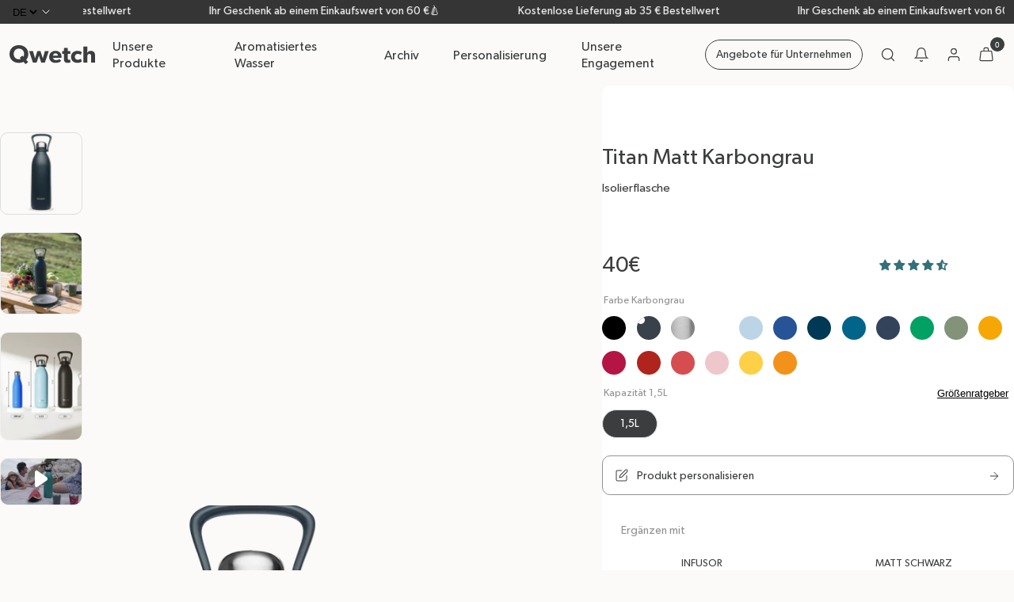

--- FILE ---
content_type: text/html; charset=utf-8
request_url: https://www.qwetch.com/de/products/bouteille-isotherme-titan-matt-gris-carbone
body_size: 128778
content:
<!doctype html>
<html class="no-js" lang="de">
  <head>
    <!-- Google Tag Manager -->
    <!-- <script>(function(w,d,s,l,i){w[l]=w[l]||[];w[l].push({'gtm.start':
                new Date().getTime(),event:'gtm.js'});var f=d.getElementsByTagName(s)[0],
                                                          j=d.createElement(s),dl=l!='dataLayer'?'&l='+l:'';j.async=true;j.src=
              'https://www.googletagmanager.com/gtm.js?id='+i+dl;f.parentNode.insertBefore(j,f);
      })(window,document,'script','dataLayer','GTM-5BRG9MD');</script> -->
    <!-- End Google Tag Manager -->

    <meta charset="utf-8">
    <meta http-equiv="X-UA-Compatible" content="IE=edge">
    <meta
      name="viewport"
      content="user-scalable=no, initial-scale=1, maximum-scale=1, minimum-scale=1, width=device-width, height=device-height"
    >
    <meta name="theme-color" content="#252929">

    
    

<style>
  /* ---------------------------------------------------------------------------------------------------------------------
  // Announcement Bar 
  //---------------------------------------------------------------------------------------------------------------------*/

  body {
    --anouncement-bar-height: 0;
    --total-header-height: calc(var(--anouncement-bar-height) + var(--header-height));
  }

  body.has-announcement-bar {
    --anouncement-bar-height: 30px;
  }

  body:has(.announcement-bar) {
    --anouncement-bar-height: 30px;
  }

  .announcement-bar {
    height: var(--anouncement-bar-height);
    color: var(--topbar-text-color);
    background: var(--topbar-background-color);
    font-size: var(--text-s);
    z-index: 100;
    display: grid;
    grid-template-columns: 300px 1fr 300px;
    grid-gap: var(--space-2xl);
  }

  .announcement-bar.play-marquee {
    grid-template-columns: 34px 1fr;
  }

  .announcement-bar__link {
    text-decoration: none;
    color: inherit;
  }

  .announcement-bar__link:hover {
    color: inherit;
    text-decoration: none;
  }

  .announcement-bar__message {
    padding-bottom: 2px;
  }

  .side-blocks {
    height: 100%;
    justify-content: center;
    align-items: center;
    display: flex;
  }

  @media(max-width: 1023.98px) {
    .announcement-bar {
      justify-content: center !important;
      padding: 2px;
      display: flex;
    }
    
    .announcement-bar__slider-wrapper {
      width: 100% !important;
    }

    .announcement-bar__slider-wrapper .swiper-wrapper {
      white-space: unset;
    }
  }

  .announcement-bar__message,
  .announcement-bar__link {
    height: 100%;
  }

  .announcement-bar__message p a,
  .announcement-bar__link p a {
    text-decoration: underline;
  }

  .announcement-bar .swiper-wrapper {
    padding: 2px;
  }

  .announcement-bar__link,
  .announcement-bar__link:hover {
    color: inherit;
    text-decoration: none;
  }

  .announcement-bar__link .announcement-bar__message {
    padding-bottom: 2px;
  }

  .announcement-bar .bar-slider-button-prev {
    left: 120px;
  }

  .announcement-bar .bar-slider-button-next {
    right: 120px;
  }

  /* ---------------------------------------------------------------------------------------------------------------------
  // Marquee
  //---------------------------------------------------------------------------------------------------------------------*/

  .announcement-bar.play-marquee .announcement-bar__marquee-item {
    animation: marqueeAnimation var(--marquee-animation-duration) linear infinite;
  }

  // todo
  @media (prefers-reduced-motion: reduce) {}

  @media(max-width: 1023.98px) {
    .announcement-bar.play-marquee {
      padding-left: 0;
      padding-right: 0;
    }
  }

  @-webkit-keyframes marqueeAnimation {
    from {
      transform: translateX(0)
    }

    to {
      transform: translateX(-100%)
    }
  }

  @keyframes marqueeAnimation {
    from {
      transform: translateX(0)
    }

    to {
      transform: translateX(-100%)
    }
  }

</style>

    
    
      <link rel="canonical" href="https://www.qwetch.com/de/products/bouteille-isotherme-titan-matt-gris-carbone">
    

    <link rel="preconnect" href="https://cdn.shopify.com" crossorigin>
    <link rel="preconnect" href="https://instant.page/5.1.1" crossorigin>

    <title>
      Isotherme Flasche Titan Matt Karbongrau - Qwetch
</title>

    

<link rel="alternate" hreflang="x-default" href="https://www.qwetch.com/products/bouteille-isotherme-titan-matt-gris-carbone">
	<link
			rel="alternate"
			hreflang="fr"
			href="https://www.qwetch.com/products/bouteille-isotherme-titan-matt-gris-carbone"
	>
	<link
			rel="alternate"
			hreflang="en"
			href="https://www.qwetch.com/en/products/bouteille-isotherme-titan-matt-gris-carbone"
	>
	<link
			rel="alternate"
			hreflang="es"
			href="https://www.qwetch.com/es/products/bouteille-isotherme-titan-matt-gris-carbone"
	>
	<link
			rel="alternate"
			hreflang="de"
			href="https://www.qwetch.com/de/products/bouteille-isotherme-titan-matt-gris-carbone"
	>

    <link rel="icon" type="image/png" href="https://www.qwetch.com/cdn/shop/t/466/assets/qwetch-favicon-96x96.png" sizes="96x96" />
    <link rel="icon" type="image/svg+xml" href="https://www.qwetch.com/cdn/shop/t/466/assets/qwetch-favicon.svg" />
    <link rel="shortcut icon" href="https://www.qwetch.com/cdn/shop/t/466/assets/qwetch-favicon.ico" />
    <link rel="apple-touch-icon" sizes="180x180" href="https://www.qwetch.com/cdn/shop/t/466/assets/qwetch-apple-touch-icon.png" />

    
      <meta name="description" content="Diese Isolierflasche mit großem Fassungsvermögen wurde zum Teilen entworfen. Hält 48 Stunden lang kalt und 16 Stunden lang warm. Schnelle Lieferung und einfache Rückgabe.">
    

    

    

<meta property="og:site_name" content="Qwetch">
<meta property="og:url" content="https://www.qwetch.com/de/products/bouteille-isotherme-titan-matt-gris-carbone">
<meta property="og:title" content="Isotherme Flasche Titan Matt Karbongrau - Qwetch">
<meta property="og:type" content="product">
<meta property="og:description" content="Diese Isolierflasche mit großem Fassungsvermögen wurde zum Teilen entworfen. Hält 48 Stunden lang kalt und 16 Stunden lang warm. Schnelle Lieferung und einfache Rückgabe."><meta property="og:image" content="http://www.qwetch.com/cdn/shop/products/QD3055_logo.png?v=1688473863">
  <meta property="og:image:secure_url" content="https://www.qwetch.com/cdn/shop/products/QD3055_logo.png?v=1688473863">
  <meta property="og:image:width" content="1100">
  <meta property="og:image:height" content="1100"><meta property="og:price:amount" content="40,00">
  <meta property="og:price:currency" content="EUR"><meta name="twitter:card" content="summary_large_image">
<meta name="twitter:title" content="Isotherme Flasche Titan Matt Karbongrau - Qwetch">
<meta name="twitter:description" content="Diese Isolierflasche mit großem Fassungsvermögen wurde zum Teilen entworfen. Hält 48 Stunden lang kalt und 16 Stunden lang warm. Schnelle Lieferung und einfache Rückgabe.">


    <script>window.performance && window.performance.mark && window.performance.mark('shopify.content_for_header.start');</script><meta id="shopify-digital-wallet" name="shopify-digital-wallet" content="/72433860908/digital_wallets/dialog">
<meta name="shopify-checkout-api-token" content="65b50cd7442acd69fa60759caa2eed4d">
<meta id="in-context-paypal-metadata" data-shop-id="72433860908" data-venmo-supported="false" data-environment="production" data-locale="de_DE" data-paypal-v4="true" data-currency="EUR">
<link rel="alternate" type="application/json+oembed" href="https://www.qwetch.com/de/products/bouteille-isotherme-titan-matt-gris-carbone.oembed">
<script async="async" src="/checkouts/internal/preloads.js?locale=de-FR"></script>
<link rel="preconnect" href="https://shop.app" crossorigin="anonymous">
<script async="async" src="https://shop.app/checkouts/internal/preloads.js?locale=de-FR&shop_id=72433860908" crossorigin="anonymous"></script>
<script id="shopify-features" type="application/json">{"accessToken":"65b50cd7442acd69fa60759caa2eed4d","betas":["rich-media-storefront-analytics"],"domain":"www.qwetch.com","predictiveSearch":true,"shopId":72433860908,"locale":"de"}</script>
<script>var Shopify = Shopify || {};
Shopify.shop = "qwetch.myshopify.com";
Shopify.locale = "de";
Shopify.currency = {"active":"EUR","rate":"1.0"};
Shopify.country = "FR";
Shopify.theme = {"name":"v66","id":191868469580,"schema_name":"Qwetch","schema_version":"1.0.0","theme_store_id":887,"role":"main"};
Shopify.theme.handle = "null";
Shopify.theme.style = {"id":null,"handle":null};
Shopify.cdnHost = "www.qwetch.com/cdn";
Shopify.routes = Shopify.routes || {};
Shopify.routes.root = "/de/";</script>
<script type="module">!function(o){(o.Shopify=o.Shopify||{}).modules=!0}(window);</script>
<script>!function(o){function n(){var o=[];function n(){o.push(Array.prototype.slice.apply(arguments))}return n.q=o,n}var t=o.Shopify=o.Shopify||{};t.loadFeatures=n(),t.autoloadFeatures=n()}(window);</script>
<script>
  window.ShopifyPay = window.ShopifyPay || {};
  window.ShopifyPay.apiHost = "shop.app\/pay";
  window.ShopifyPay.redirectState = null;
</script>
<script id="shop-js-analytics" type="application/json">{"pageType":"product"}</script>
<script defer="defer" async type="module" src="//www.qwetch.com/cdn/shopifycloud/shop-js/modules/v2/client.init-shop-cart-sync_e98Ab_XN.de.esm.js"></script>
<script defer="defer" async type="module" src="//www.qwetch.com/cdn/shopifycloud/shop-js/modules/v2/chunk.common_Pcw9EP95.esm.js"></script>
<script defer="defer" async type="module" src="//www.qwetch.com/cdn/shopifycloud/shop-js/modules/v2/chunk.modal_CzmY4ZhL.esm.js"></script>
<script type="module">
  await import("//www.qwetch.com/cdn/shopifycloud/shop-js/modules/v2/client.init-shop-cart-sync_e98Ab_XN.de.esm.js");
await import("//www.qwetch.com/cdn/shopifycloud/shop-js/modules/v2/chunk.common_Pcw9EP95.esm.js");
await import("//www.qwetch.com/cdn/shopifycloud/shop-js/modules/v2/chunk.modal_CzmY4ZhL.esm.js");

  window.Shopify.SignInWithShop?.initShopCartSync?.({"fedCMEnabled":true,"windoidEnabled":true});

</script>
<script>
  window.Shopify = window.Shopify || {};
  if (!window.Shopify.featureAssets) window.Shopify.featureAssets = {};
  window.Shopify.featureAssets['shop-js'] = {"shop-cart-sync":["modules/v2/client.shop-cart-sync_DazCVyJ3.de.esm.js","modules/v2/chunk.common_Pcw9EP95.esm.js","modules/v2/chunk.modal_CzmY4ZhL.esm.js"],"init-fed-cm":["modules/v2/client.init-fed-cm_D0AulfmK.de.esm.js","modules/v2/chunk.common_Pcw9EP95.esm.js","modules/v2/chunk.modal_CzmY4ZhL.esm.js"],"shop-cash-offers":["modules/v2/client.shop-cash-offers_BISyWFEA.de.esm.js","modules/v2/chunk.common_Pcw9EP95.esm.js","modules/v2/chunk.modal_CzmY4ZhL.esm.js"],"shop-login-button":["modules/v2/client.shop-login-button_D_c1vx_E.de.esm.js","modules/v2/chunk.common_Pcw9EP95.esm.js","modules/v2/chunk.modal_CzmY4ZhL.esm.js"],"pay-button":["modules/v2/client.pay-button_CHADzJ4g.de.esm.js","modules/v2/chunk.common_Pcw9EP95.esm.js","modules/v2/chunk.modal_CzmY4ZhL.esm.js"],"shop-button":["modules/v2/client.shop-button_CQnD2U3v.de.esm.js","modules/v2/chunk.common_Pcw9EP95.esm.js","modules/v2/chunk.modal_CzmY4ZhL.esm.js"],"avatar":["modules/v2/client.avatar_BTnouDA3.de.esm.js"],"init-windoid":["modules/v2/client.init-windoid_CmA0-hrC.de.esm.js","modules/v2/chunk.common_Pcw9EP95.esm.js","modules/v2/chunk.modal_CzmY4ZhL.esm.js"],"init-shop-for-new-customer-accounts":["modules/v2/client.init-shop-for-new-customer-accounts_BCzC_Mib.de.esm.js","modules/v2/client.shop-login-button_D_c1vx_E.de.esm.js","modules/v2/chunk.common_Pcw9EP95.esm.js","modules/v2/chunk.modal_CzmY4ZhL.esm.js"],"init-shop-email-lookup-coordinator":["modules/v2/client.init-shop-email-lookup-coordinator_DYzOit4u.de.esm.js","modules/v2/chunk.common_Pcw9EP95.esm.js","modules/v2/chunk.modal_CzmY4ZhL.esm.js"],"init-shop-cart-sync":["modules/v2/client.init-shop-cart-sync_e98Ab_XN.de.esm.js","modules/v2/chunk.common_Pcw9EP95.esm.js","modules/v2/chunk.modal_CzmY4ZhL.esm.js"],"shop-toast-manager":["modules/v2/client.shop-toast-manager_Bc-1elH8.de.esm.js","modules/v2/chunk.common_Pcw9EP95.esm.js","modules/v2/chunk.modal_CzmY4ZhL.esm.js"],"init-customer-accounts":["modules/v2/client.init-customer-accounts_CqlRHmZs.de.esm.js","modules/v2/client.shop-login-button_D_c1vx_E.de.esm.js","modules/v2/chunk.common_Pcw9EP95.esm.js","modules/v2/chunk.modal_CzmY4ZhL.esm.js"],"init-customer-accounts-sign-up":["modules/v2/client.init-customer-accounts-sign-up_DZmBw6yB.de.esm.js","modules/v2/client.shop-login-button_D_c1vx_E.de.esm.js","modules/v2/chunk.common_Pcw9EP95.esm.js","modules/v2/chunk.modal_CzmY4ZhL.esm.js"],"shop-follow-button":["modules/v2/client.shop-follow-button_Cx-w7rSq.de.esm.js","modules/v2/chunk.common_Pcw9EP95.esm.js","modules/v2/chunk.modal_CzmY4ZhL.esm.js"],"checkout-modal":["modules/v2/client.checkout-modal_Djjmh8qM.de.esm.js","modules/v2/chunk.common_Pcw9EP95.esm.js","modules/v2/chunk.modal_CzmY4ZhL.esm.js"],"shop-login":["modules/v2/client.shop-login_DMZMgoZf.de.esm.js","modules/v2/chunk.common_Pcw9EP95.esm.js","modules/v2/chunk.modal_CzmY4ZhL.esm.js"],"lead-capture":["modules/v2/client.lead-capture_SqejaEd8.de.esm.js","modules/v2/chunk.common_Pcw9EP95.esm.js","modules/v2/chunk.modal_CzmY4ZhL.esm.js"],"payment-terms":["modules/v2/client.payment-terms_DUeEqFTJ.de.esm.js","modules/v2/chunk.common_Pcw9EP95.esm.js","modules/v2/chunk.modal_CzmY4ZhL.esm.js"]};
</script>
<script>(function() {
  var isLoaded = false;
  function asyncLoad() {
    if (isLoaded) return;
    isLoaded = true;
    var urls = ["https:\/\/ecom-app.rakutenadvertising.io\/rakuten_advertising.js?shop=qwetch.myshopify.com","https:\/\/tag.rmp.rakuten.com\/125855.ct.js?shop=qwetch.myshopify.com","https:\/\/cdn-app.cart-bot.net\/public\/js\/append.js?shop=qwetch.myshopify.com","https:\/\/static.klaviyo.com\/onsite\/js\/klaviyo.js?company_id=WuPRmP\u0026shop=qwetch.myshopify.com","https:\/\/wisepops.net\/loader.js?v=2\u0026h=Yb4HHEhBPy\u0026shop=qwetch.myshopify.com","https:\/\/cdn.nfcube.com\/instafeed-ba21a10cb4eca9812138f283e93fda9d.js?shop=qwetch.myshopify.com","https:\/\/cdn-bundler.nice-team.net\/app\/js\/bundler.js?shop=qwetch.myshopify.com","\/\/cdn.shopify.com\/proxy\/0a3767f149029ff693f49b1a42a356cfc2da3ffee659b972437b6ca11cedf926\/web.baback.co\/internal\/v2\/shopify-embed?shop=qwetch.myshopify.com\u0026sp-cache-control=cHVibGljLCBtYXgtYWdlPTkwMA"];
    for (var i = 0; i < urls.length; i++) {
      var s = document.createElement('script');
      s.type = 'text/javascript';
      s.async = true;
      s.src = urls[i];
      var x = document.getElementsByTagName('script')[0];
      x.parentNode.insertBefore(s, x);
    }
  };
  if(window.attachEvent) {
    window.attachEvent('onload', asyncLoad);
  } else {
    window.addEventListener('load', asyncLoad, false);
  }
})();</script>
<script id="__st">var __st={"a":72433860908,"offset":3600,"reqid":"d67fb57b-5cb8-4246-ae57-dcd149a815b6-1769119369","pageurl":"www.qwetch.com\/de\/products\/bouteille-isotherme-titan-matt-gris-carbone","u":"39c9eb9211f0","p":"product","rtyp":"product","rid":8636644458828};</script>
<script>window.ShopifyPaypalV4VisibilityTracking = true;</script>
<script id="captcha-bootstrap">!function(){'use strict';const t='contact',e='account',n='new_comment',o=[[t,t],['blogs',n],['comments',n],[t,'customer']],c=[[e,'customer_login'],[e,'guest_login'],[e,'recover_customer_password'],[e,'create_customer']],r=t=>t.map((([t,e])=>`form[action*='/${t}']:not([data-nocaptcha='true']) input[name='form_type'][value='${e}']`)).join(','),a=t=>()=>t?[...document.querySelectorAll(t)].map((t=>t.form)):[];function s(){const t=[...o],e=r(t);return a(e)}const i='password',u='form_key',d=['recaptcha-v3-token','g-recaptcha-response','h-captcha-response',i],f=()=>{try{return window.sessionStorage}catch{return}},m='__shopify_v',_=t=>t.elements[u];function p(t,e,n=!1){try{const o=window.sessionStorage,c=JSON.parse(o.getItem(e)),{data:r}=function(t){const{data:e,action:n}=t;return t[m]||n?{data:e,action:n}:{data:t,action:n}}(c);for(const[e,n]of Object.entries(r))t.elements[e]&&(t.elements[e].value=n);n&&o.removeItem(e)}catch(o){console.error('form repopulation failed',{error:o})}}const l='form_type',E='cptcha';function T(t){t.dataset[E]=!0}const w=window,h=w.document,L='Shopify',v='ce_forms',y='captcha';let A=!1;((t,e)=>{const n=(g='f06e6c50-85a8-45c8-87d0-21a2b65856fe',I='https://cdn.shopify.com/shopifycloud/storefront-forms-hcaptcha/ce_storefront_forms_captcha_hcaptcha.v1.5.2.iife.js',D={infoText:'Durch hCaptcha geschützt',privacyText:'Datenschutz',termsText:'Allgemeine Geschäftsbedingungen'},(t,e,n)=>{const o=w[L][v],c=o.bindForm;if(c)return c(t,g,e,D).then(n);var r;o.q.push([[t,g,e,D],n]),r=I,A||(h.body.append(Object.assign(h.createElement('script'),{id:'captcha-provider',async:!0,src:r})),A=!0)});var g,I,D;w[L]=w[L]||{},w[L][v]=w[L][v]||{},w[L][v].q=[],w[L][y]=w[L][y]||{},w[L][y].protect=function(t,e){n(t,void 0,e),T(t)},Object.freeze(w[L][y]),function(t,e,n,w,h,L){const[v,y,A,g]=function(t,e,n){const i=e?o:[],u=t?c:[],d=[...i,...u],f=r(d),m=r(i),_=r(d.filter((([t,e])=>n.includes(e))));return[a(f),a(m),a(_),s()]}(w,h,L),I=t=>{const e=t.target;return e instanceof HTMLFormElement?e:e&&e.form},D=t=>v().includes(t);t.addEventListener('submit',(t=>{const e=I(t);if(!e)return;const n=D(e)&&!e.dataset.hcaptchaBound&&!e.dataset.recaptchaBound,o=_(e),c=g().includes(e)&&(!o||!o.value);(n||c)&&t.preventDefault(),c&&!n&&(function(t){try{if(!f())return;!function(t){const e=f();if(!e)return;const n=_(t);if(!n)return;const o=n.value;o&&e.removeItem(o)}(t);const e=Array.from(Array(32),(()=>Math.random().toString(36)[2])).join('');!function(t,e){_(t)||t.append(Object.assign(document.createElement('input'),{type:'hidden',name:u})),t.elements[u].value=e}(t,e),function(t,e){const n=f();if(!n)return;const o=[...t.querySelectorAll(`input[type='${i}']`)].map((({name:t})=>t)),c=[...d,...o],r={};for(const[a,s]of new FormData(t).entries())c.includes(a)||(r[a]=s);n.setItem(e,JSON.stringify({[m]:1,action:t.action,data:r}))}(t,e)}catch(e){console.error('failed to persist form',e)}}(e),e.submit())}));const S=(t,e)=>{t&&!t.dataset[E]&&(n(t,e.some((e=>e===t))),T(t))};for(const o of['focusin','change'])t.addEventListener(o,(t=>{const e=I(t);D(e)&&S(e,y())}));const B=e.get('form_key'),M=e.get(l),P=B&&M;t.addEventListener('DOMContentLoaded',(()=>{const t=y();if(P)for(const e of t)e.elements[l].value===M&&p(e,B);[...new Set([...A(),...v().filter((t=>'true'===t.dataset.shopifyCaptcha))])].forEach((e=>S(e,t)))}))}(h,new URLSearchParams(w.location.search),n,t,e,['guest_login'])})(!1,!0)}();</script>
<script integrity="sha256-4kQ18oKyAcykRKYeNunJcIwy7WH5gtpwJnB7kiuLZ1E=" data-source-attribution="shopify.loadfeatures" defer="defer" src="//www.qwetch.com/cdn/shopifycloud/storefront/assets/storefront/load_feature-a0a9edcb.js" crossorigin="anonymous"></script>
<script crossorigin="anonymous" defer="defer" src="//www.qwetch.com/cdn/shopifycloud/storefront/assets/shopify_pay/storefront-65b4c6d7.js?v=20250812"></script>
<script data-source-attribution="shopify.dynamic_checkout.dynamic.init">var Shopify=Shopify||{};Shopify.PaymentButton=Shopify.PaymentButton||{isStorefrontPortableWallets:!0,init:function(){window.Shopify.PaymentButton.init=function(){};var t=document.createElement("script");t.src="https://www.qwetch.com/cdn/shopifycloud/portable-wallets/latest/portable-wallets.de.js",t.type="module",document.head.appendChild(t)}};
</script>
<script data-source-attribution="shopify.dynamic_checkout.buyer_consent">
  function portableWalletsHideBuyerConsent(e){var t=document.getElementById("shopify-buyer-consent"),n=document.getElementById("shopify-subscription-policy-button");t&&n&&(t.classList.add("hidden"),t.setAttribute("aria-hidden","true"),n.removeEventListener("click",e))}function portableWalletsShowBuyerConsent(e){var t=document.getElementById("shopify-buyer-consent"),n=document.getElementById("shopify-subscription-policy-button");t&&n&&(t.classList.remove("hidden"),t.removeAttribute("aria-hidden"),n.addEventListener("click",e))}window.Shopify?.PaymentButton&&(window.Shopify.PaymentButton.hideBuyerConsent=portableWalletsHideBuyerConsent,window.Shopify.PaymentButton.showBuyerConsent=portableWalletsShowBuyerConsent);
</script>
<script data-source-attribution="shopify.dynamic_checkout.cart.bootstrap">document.addEventListener("DOMContentLoaded",(function(){function t(){return document.querySelector("shopify-accelerated-checkout-cart, shopify-accelerated-checkout")}if(t())Shopify.PaymentButton.init();else{new MutationObserver((function(e,n){t()&&(Shopify.PaymentButton.init(),n.disconnect())})).observe(document.body,{childList:!0,subtree:!0})}}));
</script>
<link id="shopify-accelerated-checkout-styles" rel="stylesheet" media="screen" href="https://www.qwetch.com/cdn/shopifycloud/portable-wallets/latest/accelerated-checkout-backwards-compat.css" crossorigin="anonymous">
<style id="shopify-accelerated-checkout-cart">
        #shopify-buyer-consent {
  margin-top: 1em;
  display: inline-block;
  width: 100%;
}

#shopify-buyer-consent.hidden {
  display: none;
}

#shopify-subscription-policy-button {
  background: none;
  border: none;
  padding: 0;
  text-decoration: underline;
  font-size: inherit;
  cursor: pointer;
}

#shopify-subscription-policy-button::before {
  box-shadow: none;
}

      </style>

<script>window.performance && window.performance.mark && window.performance.mark('shopify.content_for_header.end');</script>

    
    <style data-shopify>
  
  @font-face {
      font-family: 'Gibson';
      src: url('//www.qwetch.com/cdn/shop/t/466/assets/Gibson.woff?v=106877827508714234741767777918') format('woff');
      font-style: normal;
      font-weight: 400;
      font-display: swap;
  }

  @font-face {
      font-family: 'GibsonSemiBold';
      src: url('//www.qwetch.com/cdn/shop/t/466/assets/Gibson-SemiBold.woff?v=18144236492048538531767777916') format('woff'), url('//www.qwetch.com/cdn/shop/t/466/assets/Gibson-SemiBold.woff2?v=84683612937135076471767777917') format('woff2');
      font-style: bold;
      font-weight: 700;
      /* font-display: swap; */
  }

  @font-face {
      font-family: 'Kepler';
      src: url('//www.qwetch.com/cdn/shop/t/466/assets/KeplerStd-MediumIt.woff?v=117527338365613954551767777920') format('woff');
      font-style: italic;
      font-display: swap;
  }

  :root {
      
      --base-text-size: 0.875rem;
      
      --text-size-increment: 1.2
      ;

      --base-text-line-height: 1.3125rem;

      --text-xs: calc(var(--base-text-size) / var(--text-size-increment));
      --text-s: var(--base-text-size);
      --text-m: calc(var(--text-s) * var(--text-size-increment));
      --text-l: calc(var(--text-m) * var(--text-size-increment));
      --text-xl: calc(var(--text-l) * var(--text-size-increment));
      --text-2xl: calc(var(--text-xl) * var(--text-size-increment));
      --text-3xl: calc(var(--text-2xl) * var(--text-size-increment));
      --text-4xl: calc(var(--text-3xl) * var(--text-size-increment));

      --line-height-fixed-amount: 0.35rem;
      --line-height-relative-amount: 1.1em;
      --globalLineHeight: calc(var(--line-height-fixed-amount) + var(--line-height-relative-amount));

      --heading-font-family: "Gibson", serif;
      --heading-italic-font-family: "Kepler", serif;
      --body-font-family: "Gibson", serif;

      --body-font-weight: 400;
      --heading-font-weight: 400;

      
      --unit: 0.5rem;
      --space-increment: 1.65;

      --space-xs: calc(var(--unit) / var(--space-increment));
      --space-s: var(--unit);
      --space-m: calc(var(--space-s) * var(--space-increment));
      --space-l: calc(var(--space-m) * var(--space-increment));
      --space-xl: calc(var(--space-l) * var(--space-increment));
      --space-2xl: calc(var(--space-xl) * var(--space-increment));
      --space-3xl: calc(var(--space-2xl) * var(--space-increment));
      --space-4xl: calc(var(--space-3xl) * var(--space-increment));

      
      

          --color-raisin-black: #3C3D3E;
          --color-philippine-gray: #939393;
          --color-bright-gray: #DEDEDE;
          --color-lotion: #FBFAF8;
          --color-gallery: #EFEFEF;
          --color-ming: #337179;
          --color-ebb: #ECEAE9;
          --color-white: #fff;
          --color-black: #000;
          --color-black-disabled: #4D4D4D;
          --color-error: #E2918C;
          --color-success: #91E090;
          --color-green: #99E981;
          --color-green-2: #F5FCF2;

          
          --page-width: 90rem;

          --grid-cols: 34;
          --grid-col-start: 3;
          --grid-col-end: 33;
          --grid-col-gap: 0.8125rem;
          --grid-row-gap: 12px;

          --grid-outside-gap: 0.75rem;
          --grid-outside-gap-large: 3.125rem;
          --grid-outside-gap-extra-large: 5.625rem;

          --grid-col-start-short: 10;
          --grid-col-end-short: 27;

          --grid-col-start-large: 2;
          --grid-col-end-large: 26;

          --grid-cols-mobile: 16;
          --grid-col-start-mobile: 1;
          --grid-col-end-mobile: 17;
          --grid-col-gap-mobile: 10px;

          --grid-col-start-short-mobile: 3;
          --grid-col-end-short-mobile: 15;

          --grid-outside-gap-mobile: 0.8125rem;

          --button-border-radius: 70px;

          
          --product-card-aspect-ratio: 3 / 4;

          
          --field-border-radius: 10px;
          --field-border-width: 2px;

          --global-transition-speed: 200ms;
          --global-transition-speed-longer: 400ms;
          --global-ease: cubic-bezier(0.40, 0, 0, 1);
          --global-easeReverse: cubic-bezier(1, 0, 0, 0.40);
          --duration-short: var(--global-transition-speed);
          --duration-default: var(--global-transition-speed);
          --duration-long: var(--global-transition-speed-longer);
          --global-transition: all var(--global-transition-speed) var(--global-ease);

          
          --font-body-scale: var(--text-s);
          --font-heading-scale: var(--text-l);
      }
</style>

<svg aria-hidden="true" style="position: absolute; width: 0; height: 0; overflow: hidden;">
  <defs>
    <symbol id="icon-whatsapp" viewBox="0 0 16 16" stroke-width="0">
      <mask id="path-1-inside-1_3883_18360" fill="white">
        <path fill-rule="evenodd" clip-rule="evenodd"
          d="M5.15292 3.09221C5.12583 3.09481 5.09913 3.10059 5.07338 3.10942C4.26169 3.35812 3.68994 3.79773 3.3802 4.37078C3.07046 4.94383 3.03117 5.61494 3.16429 6.29676C3.4302 7.66039 4.37403 9.12695 5.56688 10.3477C6.75974 11.5685 8.2 12.5461 9.57273 12.8309C10.2591 12.9731 10.9425 12.9354 11.5331 12.6263C12.1237 12.3172 12.5935 11.7403 12.8854 10.9159C12.9122 10.8386 12.9122 10.7546 12.8854 10.6773C12.8586 10.6 12.8066 10.534 12.7377 10.4899L10.1468 8.86494L10.1409 8.85942C10.1283 8.85081 10.115 8.8431 10.1013 8.83637C10.0632 8.81177 10.0208 8.79448 9.9763 8.7854H9.96493C9.95552 8.78312 9.94578 8.78117 9.93636 8.77988H9.93084C9.87015 8.77631 9.80953 8.78803 9.75454 8.81397C9.73466 8.82304 9.71564 8.83391 9.69773 8.84643C9.68597 8.85352 9.67459 8.86121 9.66363 8.86949L9.65227 8.88637C9.63803 8.89861 9.62478 8.91196 9.61266 8.9263L9.04448 9.50001C8.01429 8.98053 7.22208 8.11234 6.51039 6.93767L7.03312 6.42046C7.04301 6.41154 7.05244 6.40211 7.06136 6.39221C7.06948 6.38474 7.07695 6.37728 7.08409 6.36948V6.36397C7.09207 6.35669 7.09966 6.34899 7.10682 6.34091V6.33539C7.11071 6.32987 7.11461 6.32403 7.11818 6.31819C7.12175 6.31234 7.12597 6.31104 7.12955 6.30715C7.13377 6.29773 7.13766 6.28832 7.14091 6.27857V6.27306L7.14675 6.26169C7.15065 6.25422 7.15455 6.24676 7.15812 6.23896C7.16169 6.23117 7.16234 6.22013 7.16364 6.21072V6.20487C7.16627 6.19364 7.16822 6.18225 7.16948 6.17078V6.16526C7.16948 6.15585 7.16948 6.14643 7.16948 6.13669V6.13117C7.16948 6.12187 7.16948 6.11245 7.16948 6.10293V6.09156C7.16786 6.08215 7.16591 6.07241 7.16364 6.06299V6.05747C7.15806 6.03602 7.15045 6.01514 7.14091 5.99513V5.98929C7.13445 5.97361 7.12685 5.95841 7.11818 5.94383L7.11266 5.93247L7.10682 5.92695L5.48766 3.26786C5.45624 3.21558 5.41218 3.17203 5.35953 3.14123C5.30688 3.11042 5.24734 3.09334 5.18636 3.09156C5.17489 3.09156 5.16418 3.09221 5.15292 3.09221ZM5.02305 3.89351L6.34675 6.08085L5.79481 6.6263C5.73868 6.68288 5.70272 6.75634 5.69245 6.83536C5.68218 6.91439 5.69818 6.9946 5.73799 7.06364C6.57922 8.52014 7.57565 9.65325 8.9711 10.2682C9.03791 10.298 9.11217 10.3069 9.18414 10.2938C9.25611 10.2806 9.32241 10.246 9.37435 10.1945L9.95876 9.61007L12.0951 10.9451C11.8584 11.4776 11.55 11.7945 11.1974 11.9792C10.7886 12.1932 10.2883 12.2338 9.72013 12.1156C8.58084 11.8796 7.20487 10.9844 6.08377 9.83734C4.96266 8.69027 4.09481 7.29578 3.87338 6.16104C3.76299 5.59351 3.81169 5.1052 4.02143 4.71786C4.20162 4.38442 4.50844 4.0987 5.02143 3.89383L5.02305 3.89351Z" />
        <path fill-rule="evenodd" clip-rule="evenodd"
          d="M8.00001 0C3.58702 0 0 3.58441 0 8C4.99154e-05 9.56016 0.456698 11.0862 1.31364 12.3899L0.418832 15.3769C0.399729 15.441 0.398656 15.5091 0.415731 15.5737C0.432805 15.6384 0.467367 15.697 0.515617 15.7433C0.563867 15.7896 0.623939 15.8217 0.689231 15.836C0.754523 15.8504 0.822508 15.8464 0.885716 15.8247L3.8078 14.8162C5.06802 15.5928 6.51974 16.0027 8.00001 16C12.4156 16 16 12.4156 16 8C16 3.58441 12.4156 0 8.00001 0ZM8.00001 0.727273C9.13077 0.727607 10.2459 0.991603 11.2568 1.49829C12.2676 2.00498 13.1465 2.74041 13.8234 3.64616C14.5003 4.5519 14.9567 5.60302 15.1564 6.71602C15.356 7.82901 15.2934 8.97323 14.9734 10.0578C14.6535 11.1423 14.085 12.1373 13.3133 12.9638C12.5415 13.7902 11.5877 14.4253 10.5275 14.8186C9.46735 15.2119 8.33009 15.3526 7.20606 15.2295C6.08202 15.1064 5.00217 14.7229 4.05228 14.1094C4.00593 14.0793 3.95334 14.0602 3.89849 14.0534C3.84365 14.0467 3.78798 14.0525 3.73572 14.0705L1.31916 14.9045L2.05844 12.4354C2.07392 12.3836 2.07766 12.3289 2.06941 12.2755C2.06115 12.222 2.0411 12.1711 2.01072 12.1263C1.18961 10.9221 0.727274 9.51688 0.727274 8C0.726591 7.04474 0.914239 6.09872 1.27949 5.21604C1.64473 4.33336 2.18041 3.53135 2.85589 2.85588C3.53136 2.18041 4.33337 1.64473 5.21605 1.27948C6.09872 0.914238 7.04475 0.72659 8.00001 0.727273Z" />
      </mask>
      <path fill-rule="evenodd" clip-rule="evenodd"
        d="M5.15292 3.09221C5.12583 3.09481 5.09913 3.10059 5.07338 3.10942C4.26169 3.35812 3.68994 3.79773 3.3802 4.37078C3.07046 4.94383 3.03117 5.61494 3.16429 6.29676C3.4302 7.66039 4.37403 9.12695 5.56688 10.3477C6.75974 11.5685 8.2 12.5461 9.57273 12.8309C10.2591 12.9731 10.9425 12.9354 11.5331 12.6263C12.1237 12.3172 12.5935 11.7403 12.8854 10.9159C12.9122 10.8386 12.9122 10.7546 12.8854 10.6773C12.8586 10.6 12.8066 10.534 12.7377 10.4899L10.1468 8.86494L10.1409 8.85942C10.1283 8.85081 10.115 8.8431 10.1013 8.83637C10.0632 8.81177 10.0208 8.79448 9.9763 8.7854H9.96493C9.95552 8.78312 9.94578 8.78117 9.93636 8.77988H9.93084C9.87015 8.77631 9.80953 8.78803 9.75454 8.81397C9.73466 8.82304 9.71564 8.83391 9.69773 8.84643C9.68597 8.85352 9.67459 8.86121 9.66363 8.86949L9.65227 8.88637C9.63803 8.89861 9.62478 8.91196 9.61266 8.9263L9.04448 9.50001C8.01429 8.98053 7.22208 8.11234 6.51039 6.93767L7.03312 6.42046C7.04301 6.41154 7.05244 6.40211 7.06136 6.39221C7.06948 6.38474 7.07695 6.37728 7.08409 6.36948V6.36397C7.09207 6.35669 7.09966 6.34899 7.10682 6.34091V6.33539C7.11071 6.32987 7.11461 6.32403 7.11818 6.31819C7.12175 6.31234 7.12597 6.31104 7.12955 6.30715C7.13377 6.29773 7.13766 6.28832 7.14091 6.27857V6.27306L7.14675 6.26169C7.15065 6.25422 7.15455 6.24676 7.15812 6.23896C7.16169 6.23117 7.16234 6.22013 7.16364 6.21072V6.20487C7.16627 6.19364 7.16822 6.18225 7.16948 6.17078V6.16526C7.16948 6.15585 7.16948 6.14643 7.16948 6.13669V6.13117C7.16948 6.12187 7.16948 6.11245 7.16948 6.10293V6.09156C7.16786 6.08215 7.16591 6.07241 7.16364 6.06299V6.05747C7.15806 6.03602 7.15045 6.01514 7.14091 5.99513V5.98929C7.13445 5.97361 7.12685 5.95841 7.11818 5.94383L7.11266 5.93247L7.10682 5.92695L5.48766 3.26786C5.45624 3.21558 5.41218 3.17203 5.35953 3.14123C5.30688 3.11042 5.24734 3.09334 5.18636 3.09156C5.17489 3.09156 5.16418 3.09221 5.15292 3.09221ZM5.02305 3.89351L6.34675 6.08085L5.79481 6.6263C5.73868 6.68288 5.70272 6.75634 5.69245 6.83536C5.68218 6.91439 5.69818 6.9946 5.73799 7.06364C6.57922 8.52014 7.57565 9.65325 8.9711 10.2682C9.03791 10.298 9.11217 10.3069 9.18414 10.2938C9.25611 10.2806 9.32241 10.246 9.37435 10.1945L9.95876 9.61007L12.0951 10.9451C11.8584 11.4776 11.55 11.7945 11.1974 11.9792C10.7886 12.1932 10.2883 12.2338 9.72013 12.1156C8.58084 11.8796 7.20487 10.9844 6.08377 9.83734C4.96266 8.69027 4.09481 7.29578 3.87338 6.16104C3.76299 5.59351 3.81169 5.1052 4.02143 4.71786C4.20162 4.38442 4.50844 4.0987 5.02143 3.89383L5.02305 3.89351Z"
        fill="black" />
      <path fill-rule="evenodd" clip-rule="evenodd"
        d="M8.00001 0C3.58702 0 0 3.58441 0 8C4.99154e-05 9.56016 0.456698 11.0862 1.31364 12.3899L0.418832 15.3769C0.399729 15.441 0.398656 15.5091 0.415731 15.5737C0.432805 15.6384 0.467367 15.697 0.515617 15.7433C0.563867 15.7896 0.623939 15.8217 0.689231 15.836C0.754523 15.8504 0.822508 15.8464 0.885716 15.8247L3.8078 14.8162C5.06802 15.5928 6.51974 16.0027 8.00001 16C12.4156 16 16 12.4156 16 8C16 3.58441 12.4156 0 8.00001 0ZM8.00001 0.727273C9.13077 0.727607 10.2459 0.991603 11.2568 1.49829C12.2676 2.00498 13.1465 2.74041 13.8234 3.64616C14.5003 4.5519 14.9567 5.60302 15.1564 6.71602C15.356 7.82901 15.2934 8.97323 14.9734 10.0578C14.6535 11.1423 14.085 12.1373 13.3133 12.9638C12.5415 13.7902 11.5877 14.4253 10.5275 14.8186C9.46735 15.2119 8.33009 15.3526 7.20606 15.2295C6.08202 15.1064 5.00217 14.7229 4.05228 14.1094C4.00593 14.0793 3.95334 14.0602 3.89849 14.0534C3.84365 14.0467 3.78798 14.0525 3.73572 14.0705L1.31916 14.9045L2.05844 12.4354C2.07392 12.3836 2.07766 12.3289 2.06941 12.2755C2.06115 12.222 2.0411 12.1711 2.01072 12.1263C1.18961 10.9221 0.727274 9.51688 0.727274 8C0.726591 7.04474 0.914239 6.09872 1.27949 5.21604C1.64473 4.33336 2.18041 3.53135 2.85589 2.85588C3.53136 2.18041 4.33337 1.64473 5.21605 1.27948C6.09872 0.914238 7.04475 0.72659 8.00001 0.727273Z"
        fill="black" />
      <path fill-rule="evenodd" clip-rule="evenodd"
        d="M5.15292 3.09221C5.12583 3.09481 5.09913 3.10059 5.07338 3.10942C4.26169 3.35812 3.68994 3.79773 3.3802 4.37078C3.07046 4.94383 3.03117 5.61494 3.16429 6.29676C3.4302 7.66039 4.37403 9.12695 5.56688 10.3477C6.75974 11.5685 8.2 12.5461 9.57273 12.8309C10.2591 12.9731 10.9425 12.9354 11.5331 12.6263C12.1237 12.3172 12.5935 11.7403 12.8854 10.9159C12.9122 10.8386 12.9122 10.7546 12.8854 10.6773C12.8586 10.6 12.8066 10.534 12.7377 10.4899L10.1468 8.86494L10.1409 8.85942C10.1283 8.85081 10.115 8.8431 10.1013 8.83637C10.0632 8.81177 10.0208 8.79448 9.9763 8.7854H9.96493C9.95552 8.78312 9.94578 8.78117 9.93636 8.77988H9.93084C9.87015 8.77631 9.80953 8.78803 9.75454 8.81397C9.73466 8.82304 9.71564 8.83391 9.69773 8.84643C9.68597 8.85352 9.67459 8.86121 9.66363 8.86949L9.65227 8.88637C9.63803 8.89861 9.62478 8.91196 9.61266 8.9263L9.04448 9.50001C8.01429 8.98053 7.22208 8.11234 6.51039 6.93767L7.03312 6.42046C7.04301 6.41154 7.05244 6.40211 7.06136 6.39221C7.06948 6.38474 7.07695 6.37728 7.08409 6.36948V6.36397C7.09207 6.35669 7.09966 6.34899 7.10682 6.34091V6.33539C7.11071 6.32987 7.11461 6.32403 7.11818 6.31819C7.12175 6.31234 7.12597 6.31104 7.12955 6.30715C7.13377 6.29773 7.13766 6.28832 7.14091 6.27857V6.27306L7.14675 6.26169C7.15065 6.25422 7.15455 6.24676 7.15812 6.23896C7.16169 6.23117 7.16234 6.22013 7.16364 6.21072V6.20487C7.16627 6.19364 7.16822 6.18225 7.16948 6.17078V6.16526C7.16948 6.15585 7.16948 6.14643 7.16948 6.13669V6.13117C7.16948 6.12187 7.16948 6.11245 7.16948 6.10293V6.09156C7.16786 6.08215 7.16591 6.07241 7.16364 6.06299V6.05747C7.15806 6.03602 7.15045 6.01514 7.14091 5.99513V5.98929C7.13445 5.97361 7.12685 5.95841 7.11818 5.94383L7.11266 5.93247L7.10682 5.92695L5.48766 3.26786C5.45624 3.21558 5.41218 3.17203 5.35953 3.14123C5.30688 3.11042 5.24734 3.09334 5.18636 3.09156C5.17489 3.09156 5.16418 3.09221 5.15292 3.09221ZM5.02305 3.89351L6.34675 6.08085L5.79481 6.6263C5.73868 6.68288 5.70272 6.75634 5.69245 6.83536C5.68218 6.91439 5.69818 6.9946 5.73799 7.06364C6.57922 8.52014 7.57565 9.65325 8.9711 10.2682C9.03791 10.298 9.11217 10.3069 9.18414 10.2938C9.25611 10.2806 9.32241 10.246 9.37435 10.1945L9.95876 9.61007L12.0951 10.9451C11.8584 11.4776 11.55 11.7945 11.1974 11.9792C10.7886 12.1932 10.2883 12.2338 9.72013 12.1156C8.58084 11.8796 7.20487 10.9844 6.08377 9.83734C4.96266 8.69027 4.09481 7.29578 3.87338 6.16104C3.76299 5.59351 3.81169 5.1052 4.02143 4.71786C4.20162 4.38442 4.50844 4.0987 5.02143 3.89383L5.02305 3.89351Z"
        stroke="black" stroke-width="2.66" mask="url(#path-1-inside-1_3883_18360)" />
      <path fill-rule="evenodd" clip-rule="evenodd"
        d="M8.00001 0C3.58702 0 0 3.58441 0 8C4.99154e-05 9.56016 0.456698 11.0862 1.31364 12.3899L0.418832 15.3769C0.399729 15.441 0.398656 15.5091 0.415731 15.5737C0.432805 15.6384 0.467367 15.697 0.515617 15.7433C0.563867 15.7896 0.623939 15.8217 0.689231 15.836C0.754523 15.8504 0.822508 15.8464 0.885716 15.8247L3.8078 14.8162C5.06802 15.5928 6.51974 16.0027 8.00001 16C12.4156 16 16 12.4156 16 8C16 3.58441 12.4156 0 8.00001 0ZM8.00001 0.727273C9.13077 0.727607 10.2459 0.991603 11.2568 1.49829C12.2676 2.00498 13.1465 2.74041 13.8234 3.64616C14.5003 4.5519 14.9567 5.60302 15.1564 6.71602C15.356 7.82901 15.2934 8.97323 14.9734 10.0578C14.6535 11.1423 14.085 12.1373 13.3133 12.9638C12.5415 13.7902 11.5877 14.4253 10.5275 14.8186C9.46735 15.2119 8.33009 15.3526 7.20606 15.2295C6.08202 15.1064 5.00217 14.7229 4.05228 14.1094C4.00593 14.0793 3.95334 14.0602 3.89849 14.0534C3.84365 14.0467 3.78798 14.0525 3.73572 14.0705L1.31916 14.9045L2.05844 12.4354C2.07392 12.3836 2.07766 12.3289 2.06941 12.2755C2.06115 12.222 2.0411 12.1711 2.01072 12.1263C1.18961 10.9221 0.727274 9.51688 0.727274 8C0.726591 7.04474 0.914239 6.09872 1.27949 5.21604C1.64473 4.33336 2.18041 3.53135 2.85589 2.85588C3.53136 2.18041 4.33337 1.64473 5.21605 1.27948C6.09872 0.914238 7.04475 0.72659 8.00001 0.727273Z"
        stroke="black" stroke-width="2.66" mask="url(#path-1-inside-1_3883_18360)" />
    </symbol>
    <symbol id="icon-activity" viewBox="0 0 24 24">
      <polyline points="22 12 18 12 15 21 9 3 6 12 2 12"></polyline>
    </symbol>
    <symbol id="icon-airplay" viewBox="0 0 24 24">
      <path d="M5 17H4a2 2 0 0 1-2-2V5a2 2 0 0 1 2-2h16a2 2 0 0 1 2 2v10a2 2 0 0 1-2 2h-1"></path>
      <polygon points="12 15 17 21 7 21 12 15"></polygon>
    </symbol>
    <symbol id="icon-alert-exclamation" viewBox="0 0 24 24" fill="none">
      <path stroke="currentColor" d="M8 15.5a7.5 7.5 0 1 0 0-15 7.5 7.5 0 0 0 0 15Z" />
      <path fill="currentColor"
        d="M7 10.953c0 .601.449 1.047.99 1.047.561 0 1.01-.446 1.01-1.047 0-.6-.449-1.066-1.01-1.066-.541 0-.99.465-.99 1.066Zm.486-1.791h1.01L8.831 4H7.168l.318 5.162Z" />
    </symbol>
    <symbol id="icon-alert-circle" viewBox="0 0 24 24" fill="none" stroke="currentColor" stroke-linecap="round" stroke-linejoin="round" stroke-width="2">
      <circle cx="12" cy="12" r="10"/>
      <path d="M12 8v4M12 16h.01"/>
    </symbol>
    <symbol id="icon-alert-octagon" viewBox="0 0 24 24">
      <polygon points="7.86 2 16.14 2 22 7.86 22 16.14 16.14 22 7.86 22 2 16.14 2 7.86 7.86 2"></polygon>
      <line x1="12" y1="8" x2="12" y2="12"></line>
      <line x1="12" y1="16" x2="12.01" y2="16"></line>
    </symbol>
    <symbol id="icon-alert-triangle" viewBox="0 0 24 24">
      <path d="M10.29 3.86L1.82 18a2 2 0 0 0 1.71 3h16.94a2 2 0 0 0 1.71-3L13.71 3.86a2 2 0 0 0-3.42 0z"></path>
      <line x1="12" y1="9" x2="12" y2="13"></line>
      <line x1="12" y1="17" x2="12.01" y2="17"></line>
    </symbol>
    <symbol id="icon-align-center" viewBox="0 0 24 24">
      <line x1="18" y1="10" x2="6" y2="10"></line>
      <line x1="21" y1="6" x2="3" y2="6"></line>
      <line x1="21" y1="14" x2="3" y2="14"></line>
      <line x1="18" y1="18" x2="6" y2="18"></line>
    </symbol>
    <symbol id="icon-align-justify" viewBox="0 0 24 24">
      <line x1="21" y1="10" x2="3" y2="10"></line>
      <line x1="21" y1="6" x2="3" y2="6"></line>
      <line x1="21" y1="14" x2="3" y2="14"></line>
      <line x1="21" y1="18" x2="3" y2="18"></line>
    </symbol>
    <symbol id="icon-align-left" viewBox="0 0 24 24">
      <line x1="17" y1="10" x2="3" y2="10"></line>
      <line x1="21" y1="6" x2="3" y2="6"></line>
      <line x1="21" y1="14" x2="3" y2="14"></line>
      <line x1="17" y1="18" x2="3" y2="18"></line>
    </symbol>
    <symbol id="icon-align-right" viewBox="0 0 24 24">
      <line x1="21" y1="10" x2="7" y2="10"></line>
      <line x1="21" y1="6" x2="3" y2="6"></line>
      <line x1="21" y1="14" x2="3" y2="14"></line>
      <line x1="21" y1="18" x2="7" y2="18"></line>
    </symbol>
    <symbol id="icon-anchor" viewBox="0 0 24 24">
      <circle cx="12" cy="5" r="3"></circle>
      <line x1="12" y1="22" x2="12" y2="8"></line>
      <path d="M5 12H2a10 10 0 0 0 20 0h-3"></path>
    </symbol>
    <symbol id="icon-aperture" viewBox="0 0 24 24">
      <circle cx="12" cy="12" r="10"></circle>
      <line x1="14.31" y1="8" x2="20.05" y2="17.94"></line>
      <line x1="9.69" y1="8" x2="21.17" y2="8"></line>
      <line x1="7.38" y1="12" x2="13.12" y2="2.06"></line>
      <line x1="9.69" y1="16" x2="3.95" y2="6.06"></line>
      <line x1="14.31" y1="16" x2="2.83" y2="16"></line>
      <line x1="16.62" y1="12" x2="10.88" y2="21.94"></line>
    </symbol>
    <symbol id="icon-archive" viewBox="0 0 24 24">
      <polyline points="21 8 21 21 3 21 3 8"></polyline>
      <rect x="1" y="3" width="22" height="5"></rect>
      <line x1="10" y1="12" x2="14" y2="12"></line>
    </symbol>
    <symbol id="icon-arrow-down-circle" viewBox="0 0 24 24">
      <circle cx="12" cy="12" r="10"></circle>
      <polyline points="8 12 12 16 16 12"></polyline>
      <line x1="12" y1="8" x2="12" y2="16"></line>
    </symbol>
    <symbol id="icon-arrow-down-left" viewBox="0 0 24 24">
      <line x1="17" y1="7" x2="7" y2="17"></line>
      <polyline points="17 17 7 17 7 7"></polyline>
    </symbol>
    <symbol id="icon-arrow-down-right" viewBox="0 0 24 24">
      <line x1="7" y1="7" x2="17" y2="17"></line>
      <polyline points="17 7 17 17 7 17"></polyline>
    </symbol>
    <symbol id="icon-arrow-down" viewBox="0 0 24 24">
      <line x1="12" y1="5" x2="12" y2="19"></line>
      <polyline points="19 12 12 19 5 12"></polyline>
    </symbol>
    <symbol id="icon-arrow-left-circle" viewBox="0 0 24 24">
      <circle cx="12" cy="12" r="10"></circle>
      <polyline points="12 8 8 12 12 16"></polyline>
      <line x1="16" y1="12" x2="8" y2="12"></line>
    </symbol>
    <symbol id="icon-arrow-left" viewBox="0 0 24 24" fill="none" stroke="currentColor" stroke-width="1.5"
      stroke-linecap="round" stroke-linejoin="round">
      <path d="M19 12H5M12 19l-7-7 7-7" />
    </symbol>
    <symbol id="icon-arrow-right-circle" viewBox="0 0 24 24">
      <circle cx="12" cy="12" r="10"></circle>
      <polyline points="12 16 16 12 12 8"></polyline>
      <line x1="8" y1="12" x2="16" y2="12"></line>
    </symbol>
    <symbol id="icon-arrow-right" viewBox="0 0 24 24" fill="none" stroke="currentColor" stroke-width="1.5"
      stroke-linecap="round" stroke-linejoin="round">
      <path d="M5 12h14M12 5l7 7-7 7" />
    </symbol>
    <symbol id="icon-arrow-up-circle" viewBox="0 0 24 24">
      <circle cx="12" cy="12" r="10"></circle>
      <polyline points="16 12 12 8 8 12"></polyline>
      <line x1="12" y1="16" x2="12" y2="8"></line>
    </symbol>
    <symbol id="icon-arrow-up-left" viewBox="0 0 24 24">
      <line x1="17" y1="17" x2="7" y2="7"></line>
      <polyline points="7 17 7 7 17 7"></polyline>
    </symbol>
    <symbol id="icon-arrow-up-right" viewBox="0 0 24 24">
      <line x1="7" y1="17" x2="17" y2="7"></line>
      <polyline points="7 7 17 7 17 17"></polyline>
    </symbol>
    <symbol id="icon-arrow-up" viewBox="0 0 24 24">
      <line x1="12" y1="19" x2="12" y2="5"></line>
      <polyline points="5 12 12 5 19 12"></polyline>
    </symbol>
    <symbol id="icon-at-sign" viewBox="0 0 24 24">
      <circle cx="12" cy="12" r="4"></circle>
      <path d="M16 8v5a3 3 0 0 0 6 0v-1a10 10 0 1 0-3.92 7.94"></path>
    </symbol>
    <symbol id="icon-award" viewBox="0 0 24 24">
      <circle cx="12" cy="8" r="7"></circle>
      <polyline points="8.21 13.89 7 23 12 20 17 23 15.79 13.88"></polyline>
    </symbol>
    <symbol id="icon-bar-chart-2" viewBox="0 0 24 24">
      <line x1="18" y1="20" x2="18" y2="10"></line>
      <line x1="12" y1="20" x2="12" y2="4"></line>
      <line x1="6" y1="20" x2="6" y2="14"></line>
    </symbol>
    <symbol id="icon-bar-chart" viewBox="0 0 24 24">
      <line x1="12" y1="20" x2="12" y2="10"></line>
      <line x1="18" y1="20" x2="18" y2="4"></line>
      <line x1="6" y1="20" x2="6" y2="16"></line>
    </symbol>
    <symbol id="icon-battery-charging" viewBox="0 0 24 24">
      <path d="M5 18H3a2 2 0 0 1-2-2V8a2 2 0 0 1 2-2h3.19M15 6h2a2 2 0 0 1 2 2v8a2 2 0 0 1-2 2h-3.19"></path>
      <line x1="23" y1="13" x2="23" y2="11"></line>
      <polyline points="11 6 7 12 13 12 9 18"></polyline>
    </symbol>
    <symbol id="icon-battery" viewBox="0 0 24 24">
      <rect x="1" y="6" width="18" height="12" rx="2" ry="2"></rect>
      <line x1="23" y1="13" x2="23" y2="11"></line>
    </symbol>
    <symbol id="icon-bell-off" viewBox="0 0 24 24">
      <path d="M13.73 21a2 2 0 0 1-3.46 0"></path>
      <path d="M18.63 13A17.89 17.89 0 0 1 18 8"></path>
      <path d="M6.26 6.26A5.86 5.86 0 0 0 6 8c0 7-3 9-3 9h14"></path>
      <path d="M18 8a6 6 0 0 0-9.33-5"></path>
      <line x1="1" y1="1" x2="23" y2="23"></line>
    </symbol>
    <symbol id="icon-bell" viewBox="0 0 24 24">
      <path d="M18 8A6 6 0 0 0 6 8c0 7-3 9-3 9h18s-3-2-3-9"></path>
      <path d="M13.73 21a2 2 0 0 1-3.46 0"></path>
    </symbol>
    <symbol id="icon-bluetooth" viewBox="0 0 24 24">
      <polyline points="6.5 6.5 17.5 17.5 12 23 12 1 17.5 6.5 6.5 17.5"></polyline>
    </symbol>
    <symbol id="icon-bold" viewBox="0 0 24 24">
      <path d="M6 4h8a4 4 0 0 1 4 4 4 4 0 0 1-4 4H6z"></path>
      <path d="M6 12h9a4 4 0 0 1 4 4 4 4 0 0 1-4 4H6z"></path>
    </symbol>
    <symbol id="icon-book-open" viewBox="0 0 24 24">
      <path d="M2 3h6a4 4 0 0 1 4 4v14a3 3 0 0 0-3-3H2z"></path>
      <path d="M22 3h-6a4 4 0 0 0-4 4v14a3 3 0 0 1 3-3h7z"></path>
    </symbol>
    <symbol id="icon-book" viewBox="0 0 24 24">
      <path d="M4 19.5A2.5 2.5 0 0 1 6.5 17H20"></path>
      <path d="M6.5 2H20v20H6.5A2.5 2.5 0 0 1 4 19.5v-15A2.5 2.5 0 0 1 6.5 2z"></path>
    </symbol>
    <symbol id="icon-bookmark" viewBox="0 0 24 24">
      <path d="M19 21l-7-5-7 5V5a2 2 0 0 1 2-2h10a2 2 0 0 1 2 2z"></path>
    </symbol>
    <symbol id="icon-box" viewBox="0 0 24 24">
      <path
        d="M21 16V8a2 2 0 0 0-1-1.73l-7-4a2 2 0 0 0-2 0l-7 4A2 2 0 0 0 3 8v8a2 2 0 0 0 1 1.73l7 4a2 2 0 0 0 2 0l7-4A2 2 0 0 0 21 16z">
      </path>
      <polyline points="3.27 6.96 12 12.01 20.73 6.96"></polyline>
      <line x1="12" y1="22.08" x2="12" y2="12"></line>
    </symbol>
    <symbol id="icon-briefcase" viewBox="0 0 24 24">
      <rect x="2" y="7" width="20" height="14" rx="2" ry="2"></rect>
      <path d="M16 21V5a2 2 0 0 0-2-2h-4a2 2 0 0 0-2 2v16"></path>
    </symbol>
    <symbol id="icon-calendar" viewBox="0 0 24 24">
      <rect x="3" y="4" width="18" height="18" rx="2" ry="2"></rect>
      <line x1="16" y1="2" x2="16" y2="6"></line>
      <line x1="8" y1="2" x2="8" y2="6"></line>
      <line x1="3" y1="10" x2="21" y2="10"></line>
    </symbol>
    <symbol id="icon-camera-off" viewBox="0 0 24 24">
      <line x1="1" y1="1" x2="23" y2="23"></line>
      <path d="M21 21H3a2 2 0 0 1-2-2V8a2 2 0 0 1 2-2h3m3-3h6l2 3h4a2 2 0 0 1 2 2v9.34m-7.72-2.06a4 4 0 1 1-5.56-5.56">
      </path>
    </symbol>
    <symbol id="icon-camera" viewBox="0 0 24 24">
      <path d="M23 19a2 2 0 0 1-2 2H3a2 2 0 0 1-2-2V8a2 2 0 0 1 2-2h4l2-3h6l2 3h4a2 2 0 0 1 2 2z"></path>
      <circle cx="12" cy="13" r="4"></circle>
    </symbol>
    <symbol id="icon-cast" viewBox="0 0 24 24">
      <path
        d="M2 16.1A5 5 0 0 1 5.9 20M2 12.05A9 9 0 0 1 9.95 20M2 8V6a2 2 0 0 1 2-2h16a2 2 0 0 1 2 2v12a2 2 0 0 1-2 2h-6">
      </path>
      <line x1="2" y1="20" x2="2.01" y2="20"></line>
    </symbol>
    <symbol id="icon-check-circle" viewBox="0 0 24 24">
      <path d="M22 11.08V12a10 10 0 1 1-5.93-9.14"></path>
      <polyline points="22 4 12 14.01 9 11.01"></polyline>
    </symbol>
    <symbol id="icon-check-square" viewBox="0 0 24 24">
      <polyline points="9 11 12 14 22 4"></polyline>
      <path d="M21 12v7a2 2 0 0 1-2 2H5a2 2 0 0 1-2-2V5a2 2 0 0 1 2-2h11"></path>
    </symbol>
    <symbol id="icon-check" viewBox="0 0 24 24">
      <polyline points="20 6 9 17 4 12"></polyline>
    </symbol>
    <symbol id="icon-chevron-down" viewBox="0 0 24 24">
      <polyline points="6 9 12 15 18 9"></polyline>
    </symbol>
    <symbol id="icon-chevron-left" viewBox="0 0 24 24">
      <polyline points="15 18 9 12 15 6"></polyline>
    </symbol>
    <symbol id="icon-chevron-right" viewBox="0 0 24 24">
      <polyline points="9 18 15 12 9 6"></polyline>
    </symbol>
    <symbol id="icon-chevron-up" viewBox="0 0 24 24">
      <polyline points="18 15 12 9 6 15"></polyline>
    </symbol>
    <symbol id="icon-chevrons-down" viewBox="0 0 24 24">
      <polyline points="7 13 12 18 17 13"></polyline>
      <polyline points="7 6 12 11 17 6"></polyline>
    </symbol>
    <symbol id="icon-chevrons-left" viewBox="0 0 24 24">
      <polyline points="11 17 6 12 11 7"></polyline>
      <polyline points="18 17 13 12 18 7"></polyline>
    </symbol>
    <symbol id="icon-chevrons-right" viewBox="0 0 24 24">
      <polyline points="13 17 18 12 13 7"></polyline>
      <polyline points="6 17 11 12 6 7"></polyline>
    </symbol>
    <symbol id="icon-chevrons-up" viewBox="0 0 24 24">
      <polyline points="17 11 12 6 7 11"></polyline>
      <polyline points="17 18 12 13 7 18"></polyline>
    </symbol>
    <symbol id="icon-chrome" viewBox="0 0 24 24">
      <circle cx="12" cy="12" r="10"></circle>
      <circle cx="12" cy="12" r="4"></circle>
      <line x1="21.17" y1="8" x2="12" y2="8"></line>
      <line x1="3.95" y1="6.06" x2="8.54" y2="14"></line>
      <line x1="10.88" y1="21.94" x2="15.46" y2="14"></line>
    </symbol>
    <symbol id="icon-circle" viewBox="0 0 24 24">
      <circle cx="12" cy="12" r="10"></circle>
    </symbol>
    <symbol id="icon-clipboard" viewBox="0 0 24 24">
      <path d="M16 4h2a2 2 0 0 1 2 2v14a2 2 0 0 1-2 2H6a2 2 0 0 1-2-2V6a2 2 0 0 1 2-2h2"></path>
      <rect x="8" y="2" width="8" height="4" rx="1" ry="1"></rect>
    </symbol>
    <symbol id="icon-clock" viewBox="0 0 24 24">
      <circle cx="12" cy="12" r="10"></circle>
      <polyline points="12 6 12 12 16 14"></polyline>
    </symbol>
    <symbol id="icon-geolocation" viewBox="0 0 22 22" fill="none">
      <g clip-path="url(#a)" fill="#162666">
        <path
          d="M10.996 22A10.993 10.993 0 0 1 .837 15.21 11.004 11.004 0 0 1 3.221 3.222 10.994 10.994 0 0 1 21.99 11a10.994 10.994 0 0 1-10.996 11Zm0-21.132a10.125 10.125 0 0 0-9.357 6.255 10.135 10.135 0 0 0 7.38 13.814 10.124 10.124 0 0 0 10.397-4.308 10.134 10.134 0 0 0-8.42-15.76Z" />
        <path
          d="M11.43.29h-.868v4.342h.868V.29ZM11.43 17.513h-.868v4.342h.868v-4.342ZM22 10.91h-4.34v.869H22v-.869ZM4.783 10.91H.443v.869h4.34v-.869Z" />
      </g>
      <defs>
        <clipPath id="a">
          <path fill="#fff" d="M0 0h22v22H0z" />
        </clipPath>
      </defs>
    </symbol>
    <symbol id="icon-cloud-drizzle" viewBox="0 0 24 24">
      <line x1="8" y1="19" x2="8" y2="21"></line>
      <line x1="8" y1="13" x2="8" y2="15"></line>
      <line x1="16" y1="19" x2="16" y2="21"></line>
      <line x1="16" y1="13" x2="16" y2="15"></line>
      <line x1="12" y1="21" x2="12" y2="23"></line>
      <line x1="12" y1="15" x2="12" y2="17"></line>
      <path d="M20 16.58A5 5 0 0 0 18 7h-1.26A8 8 0 1 0 4 15.25"></path>
    </symbol>
    <symbol id="icon-cloud-lightning" viewBox="0 0 24 24">
      <path d="M19 16.9A5 5 0 0 0 18 7h-1.26a8 8 0 1 0-11.62 9"></path>
      <polyline points="13 11 9 17 15 17 11 23"></polyline>
    </symbol>
    <symbol id="icon-cloud-off" viewBox="0 0 24 24">
      <path d="M22.61 16.95A5 5 0 0 0 18 10h-1.26a8 8 0 0 0-7.05-6M5 5a8 8 0 0 0 4 15h9a5 5 0 0 0 1.7-.3"></path>
      <line x1="1" y1="1" x2="23" y2="23"></line>
    </symbol>
    <symbol id="icon-cloud-rain" viewBox="0 0 24 24">
      <line x1="16" y1="13" x2="16" y2="21"></line>
      <line x1="8" y1="13" x2="8" y2="21"></line>
      <line x1="12" y1="15" x2="12" y2="23"></line>
      <path d="M20 16.58A5 5 0 0 0 18 7h-1.26A8 8 0 1 0 4 15.25"></path>
    </symbol>
    <symbol id="icon-cloud-snow" viewBox="0 0 24 24">
      <path d="M20 17.58A5 5 0 0 0 18 8h-1.26A8 8 0 1 0 4 16.25"></path>
      <line x1="8" y1="16" x2="8.01" y2="16"></line>
      <line x1="8" y1="20" x2="8.01" y2="20"></line>
      <line x1="12" y1="18" x2="12.01" y2="18"></line>
      <line x1="12" y1="22" x2="12.01" y2="22"></line>
      <line x1="16" y1="16" x2="16.01" y2="16"></line>
      <line x1="16" y1="20" x2="16.01" y2="20"></line>
    </symbol>
    <symbol id="icon-cloud" viewBox="0 0 24 24">
      <path d="M18 10h-1.26A8 8 0 1 0 9 20h9a5 5 0 0 0 0-10z"></path>
    </symbol>
    <symbol id="icon-code" viewBox="0 0 24 24">
      <polyline points="16 18 22 12 16 6"></polyline>
      <polyline points="8 6 2 12 8 18"></polyline>
    </symbol>
    <symbol id="icon-codepen" viewBox="0 0 24 24">
      <polygon points="12 2 22 8.5 22 15.5 12 22 2 15.5 2 8.5 12 2"></polygon>
      <line x1="12" y1="22" x2="12" y2="15.5"></line>
      <polyline points="22 8.5 12 15.5 2 8.5"></polyline>
      <polyline points="2 15.5 12 8.5 22 15.5"></polyline>
      <line x1="12" y1="2" x2="12" y2="8.5"></line>
    </symbol>
    <symbol id="icon-codesandbox" viewBox="0 0 24 24">
      <path
        d="M21 16V8a2 2 0 0 0-1-1.73l-7-4a2 2 0 0 0-2 0l-7 4A2 2 0 0 0 3 8v8a2 2 0 0 0 1 1.73l7 4a2 2 0 0 0 2 0l7-4A2 2 0 0 0 21 16z">
      </path>
      <polyline points="7.5 4.21 12 6.81 16.5 4.21"></polyline>
      <polyline points="7.5 19.79 7.5 14.6 3 12"></polyline>
      <polyline points="21 12 16.5 14.6 16.5 19.79"></polyline>
      <polyline points="3.27 6.96 12 12.01 20.73 6.96"></polyline>
      <line x1="12" y1="22.08" x2="12" y2="12"></line>
    </symbol>
    <symbol id="icon-coffee" viewBox="0 0 24 24">
      <path d="M18 8h1a4 4 0 0 1 0 8h-1"></path>
      <path d="M2 8h16v9a4 4 0 0 1-4 4H6a4 4 0 0 1-4-4V8z"></path>
      <line x1="6" y1="1" x2="6" y2="4"></line>
      <line x1="10" y1="1" x2="10" y2="4"></line>
      <line x1="14" y1="1" x2="14" y2="4"></line>
    </symbol>
    <symbol id="icon-columns" viewBox="0 0 24 24">
      <path d="M12 3h7a2 2 0 0 1 2 2v14a2 2 0 0 1-2 2h-7m0-18H5a2 2 0 0 0-2 2v14a2 2 0 0 0 2 2h7m0-18v18"></path>
    </symbol>
    <symbol id="icon-command" viewBox="0 0 24 24">
      <path
        d="M18 3a3 3 0 0 0-3 3v12a3 3 0 0 0 3 3 3 3 0 0 0 3-3 3 3 0 0 0-3-3H6a3 3 0 0 0-3 3 3 3 0 0 0 3 3 3 3 0 0 0 3-3V6a3 3 0 0 0-3-3 3 3 0 0 0-3 3 3 3 0 0 0 3 3h12a3 3 0 0 0 3-3 3 3 0 0 0-3-3z">
      </path>
    </symbol>
    <symbol id="icon-compass" viewBox="0 0 24 24">
      <circle cx="12" cy="12" r="10"></circle>
      <polygon points="16.24 7.76 14.12 14.12 7.76 16.24 9.88 9.88 16.24 7.76"></polygon>
    </symbol>
    <symbol id="icon-copy" viewBox="0 0 24 24">
      <rect x="9" y="9" width="13" height="13" rx="2" ry="2"></rect>
      <path d="M5 15H4a2 2 0 0 1-2-2V4a2 2 0 0 1 2-2h9a2 2 0 0 1 2 2v1"></path>
    </symbol>
    <symbol id="icon-corner-down-left" viewBox="0 0 24 24">
      <polyline points="9 10 4 15 9 20"></polyline>
      <path d="M20 4v7a4 4 0 0 1-4 4H4"></path>
    </symbol>
    <symbol id="icon-corner-down-right" viewBox="0 0 24 24">
      <polyline points="15 10 20 15 15 20"></polyline>
      <path d="M4 4v7a4 4 0 0 0 4 4h12"></path>
    </symbol>
    <symbol id="icon-corner-left-down" viewBox="0 0 24 24">
      <polyline points="14 15 9 20 4 15"></polyline>
      <path d="M20 4h-7a4 4 0 0 0-4 4v12"></path>
    </symbol>
    <symbol id="icon-corner-left-up" viewBox="0 0 24 24">
      <polyline points="14 9 9 4 4 9"></polyline>
      <path d="M20 20h-7a4 4 0 0 1-4-4V4"></path>
    </symbol>
    <symbol id="icon-corner-right-down" viewBox="0 0 24 24">
      <polyline points="10 15 15 20 20 15"></polyline>
      <path d="M4 4h7a4 4 0 0 1 4 4v12"></path>
    </symbol>
    <symbol id="icon-corner-right-up" viewBox="0 0 24 24">
      <polyline points="10 9 15 4 20 9"></polyline>
      <path d="M4 20h7a4 4 0 0 0 4-4V4"></path>
    </symbol>
    <symbol id="icon-corner-up-left" viewBox="0 0 24 24">
      <polyline points="9 14 4 9 9 4"></polyline>
      <path d="M20 20v-7a4 4 0 0 0-4-4H4"></path>
    </symbol>
    <symbol id="icon-corner-up-right" viewBox="0 0 24 24">
      <polyline points="15 14 20 9 15 4"></polyline>
      <path d="M4 20v-7a4 4 0 0 1 4-4h12"></path>
    </symbol>
    <symbol id="icon-cpu" viewBox="0 0 24 24">
      <rect x="4" y="4" width="16" height="16" rx="2" ry="2"></rect>
      <rect x="9" y="9" width="6" height="6"></rect>
      <line x1="9" y1="1" x2="9" y2="4"></line>
      <line x1="15" y1="1" x2="15" y2="4"></line>
      <line x1="9" y1="20" x2="9" y2="23"></line>
      <line x1="15" y1="20" x2="15" y2="23"></line>
      <line x1="20" y1="9" x2="23" y2="9"></line>
      <line x1="20" y1="14" x2="23" y2="14"></line>
      <line x1="1" y1="9" x2="4" y2="9"></line>
      <line x1="1" y1="14" x2="4" y2="14"></line>
    </symbol>
    <symbol id="icon-credit-card" viewBox="0 0 24 24">
      <rect x="1" y="4" width="22" height="16" rx="2" ry="2"></rect>
      <line x1="1" y1="10" x2="23" y2="10"></line>
    </symbol>
    <symbol id="icon-crop" viewBox="0 0 24 24">
      <path d="M6.13 1L6 16a2 2 0 0 0 2 2h15"></path>
      <path d="M1 6.13L16 6a2 2 0 0 1 2 2v15"></path>
    </symbol>
    <symbol id="icon-crosshair" viewBox="0 0 24 24">
      <circle cx="12" cy="12" r="10"></circle>
      <line x1="22" y1="12" x2="18" y2="12"></line>
      <line x1="6" y1="12" x2="2" y2="12"></line>
      <line x1="12" y1="6" x2="12" y2="2"></line>
      <line x1="12" y1="22" x2="12" y2="18"></line>
    </symbol>
    <symbol id="icon-open-status" viewBox="0 0 12 12" fill="none">
      <circle cx="6.376" cy="6" r="5.7" fill="#FBFBFB" stroke="#82B78E" stroke-width=".6" />
      <path d="m4.14 5.89 1.512 1.588 3.184-2.842" stroke="#82B78E" />
    </symbol>
    <symbol id="icon-database" viewBox="0 0 24 24">
      <ellipse cx="12" cy="5" rx="9" ry="3"></ellipse>
      <path d="M21 12c0 1.66-4 3-9 3s-9-1.34-9-3"></path>
      <path d="M3 5v14c0 1.66 4 3 9 3s9-1.34 9-3V5"></path>
    </symbol>
    <symbol id="icon-delete" viewBox="0 0 24 24">
      <path d="M21 4H8l-7 8 7 8h13a2 2 0 0 0 2-2V6a2 2 0 0 0-2-2z"></path>
      <line x1="18" y1="9" x2="12" y2="15"></line>
      <line x1="12" y1="9" x2="18" y2="15"></line>
    </symbol>
    <symbol id="icon-disc" viewBox="0 0 24 24">
      <circle cx="12" cy="12" r="10"></circle>
      <circle cx="12" cy="12" r="3"></circle>
    </symbol>
    <symbol id="icon-divide-circle" viewBox="0 0 24 24">
      <line x1="8" y1="12" x2="16" y2="12"></line>
      <line x1="12" y1="16" x2="12" y2="16"></line>
      <line x1="12" y1="8" x2="12" y2="8"></line>
      <circle cx="12" cy="12" r="10"></circle>
    </symbol>
    <symbol id="icon-divide-square" viewBox="0 0 24 24">
      <rect x="3" y="3" width="18" height="18" rx="2" ry="2"></rect>
      <line x1="8" y1="12" x2="16" y2="12"></line>
      <line x1="12" y1="16" x2="12" y2="16"></line>
      <line x1="12" y1="8" x2="12" y2="8"></line>
    </symbol>
    <symbol id="icon-divide" viewBox="0 0 24 24">
      <circle cx="12" cy="6" r="2"></circle>
      <line x1="5" y1="12" x2="19" y2="12"></line>
      <circle cx="12" cy="18" r="2"></circle>
    </symbol>
    <symbol id="icon-dollar-sign" viewBox="0 0 24 24">
      <line x1="12" y1="1" x2="12" y2="23"></line>
      <path d="M17 5H9.5a3.5 3.5 0 0 0 0 7h5a3.5 3.5 0 0 1 0 7H6"></path>
    </symbol>
    <symbol id="icon-download-cloud" viewBox="0 0 24 24">
      <polyline points="8 17 12 21 16 17"></polyline>
      <line x1="12" y1="12" x2="12" y2="21"></line>
      <path d="M20.88 18.09A5 5 0 0 0 18 9h-1.26A8 8 0 1 0 3 16.29"></path>
    </symbol>
    <symbol id="icon-download" viewBox="0 0 24 24">
      <path d="M21 15v4a2 2 0 0 1-2 2H5a2 2 0 0 1-2-2v-4"></path>
      <polyline points="7 10 12 15 17 10"></polyline>
      <line x1="12" y1="15" x2="12" y2="3"></line>
    </symbol>
    <symbol id="icon-dribbble" viewBox="0 0 24 24">
      <circle cx="12" cy="12" r="10"></circle>
      <path
        d="M8.56 2.75c4.37 6.03 6.02 9.42 8.03 17.72m2.54-15.38c-3.72 4.35-8.94 5.66-16.88 5.85m19.5 1.9c-3.5-.93-6.63-.82-8.94 0-2.58.92-5.01 2.86-7.44 6.32">
      </path>
    </symbol>
    <symbol id="icon-droplet" viewBox="0 0 24 24">
      <path d="M12 2.69l5.66 5.66a8 8 0 1 1-11.31 0z"></path>
    </symbol>
    <symbol id="icon-edit-2" viewBox="0 0 24 24">
      <path d="M17 3a2.828 2.828 0 1 1 4 4L7.5 20.5 2 22l1.5-5.5L17 3z"></path>
    </symbol>
    <symbol id="icon-edit-3" viewBox="0 0 24 24">
      <path d="M12 20h9"></path>
      <path d="M16.5 3.5a2.121 2.121 0 0 1 3 3L7 19l-4 1 1-4L16.5 3.5z"></path>
    </symbol>
    <symbol id="icon-edit" viewBox="0 0 24 24">
      <path d="M11 4H4a2 2 0 0 0-2 2v14a2 2 0 0 0 2 2h14a2 2 0 0 0 2-2v-7"></path>
      <path d="M18.5 2.5a2.121 2.121 0 0 1 3 3L12 15l-4 1 1-4 9.5-9.5z"></path>
    </symbol>
    <symbol id="icon-external-link" viewBox="0 0 24 24">
      <path d="M18 13v6a2 2 0 0 1-2 2H5a2 2 0 0 1-2-2V8a2 2 0 0 1 2-2h6"></path>
      <polyline points="15 3 21 3 21 9"></polyline>
      <line x1="10" y1="14" x2="21" y2="3"></line>
    </symbol>
    <symbol id="icon-eye-off" viewBox="0 0 24 24">
      <path
        d="M17.94 17.94A10.07 10.07 0 0 1 12 20c-7 0-11-8-11-8a18.45 18.45 0 0 1 5.06-5.94M9.9 4.24A9.12 9.12 0 0 1 12 4c7 0 11 8 11 8a18.5 18.5 0 0 1-2.16 3.19m-6.72-1.07a3 3 0 1 1-4.24-4.24M1 1l22 22" />
    </symbol>
    <symbol id="icon-eye" viewBox="0 0 24 24">
      <path d="M1 12s4-8 11-8 11 8 11 8-4 8-11 8-11-8-11-8z" />
      <circle cx="12" cy="12" r="3" />
    </symbol>
    <symbol id="icon-facebook" viewBox="0 0 24 24">
      <path d="M18 2h-3a5 5 0 0 0-5 5v3H7v4h3v8h4v-8h3l1-4h-4V7a1 1 0 0 1 1-1h3z"></path>
    </symbol>
    <symbol id="icon-fast-forward" viewBox="0 0 24 24">
      <polygon points="13 19 22 12 13 5 13 19"></polygon>
      <polygon points="2 19 11 12 2 5 2 19"></polygon>
    </symbol>
    <symbol id="icon-feather" viewBox="0 0 24 24">
      <path d="M20.24 12.24a6 6 0 0 0-8.49-8.49L5 10.5V19h8.5z"></path>
      <line x1="16" y1="8" x2="2" y2="22"></line>
      <line x1="17.5" y1="15" x2="9" y2="15"></line>
    </symbol>
    <symbol id="icon-figma" viewBox="0 0 24 24">
      <path d="M5 5.5A3.5 3.5 0 0 1 8.5 2H12v7H8.5A3.5 3.5 0 0 1 5 5.5z"></path>
      <path d="M12 2h3.5a3.5 3.5 0 1 1 0 7H12V2z"></path>
      <path d="M12 12.5a3.5 3.5 0 1 1 7 0 3.5 3.5 0 1 1-7 0z"></path>
      <path d="M5 19.5A3.5 3.5 0 0 1 8.5 16H12v3.5a3.5 3.5 0 1 1-7 0z"></path>
      <path d="M5 12.5A3.5 3.5 0 0 1 8.5 9H12v7H8.5A3.5 3.5 0 0 1 5 12.5z"></path>
    </symbol>
    <symbol id="icon-file-minus" viewBox="0 0 24 24">
      <path d="M14 2H6a2 2 0 0 0-2 2v16a2 2 0 0 0 2 2h12a2 2 0 0 0 2-2V8z"></path>
      <polyline points="14 2 14 8 20 8"></polyline>
      <line x1="9" y1="15" x2="15" y2="15"></line>
    </symbol>
    <symbol id="icon-file-plus" viewBox="0 0 24 24">
      <path d="M14 2H6a2 2 0 0 0-2 2v16a2 2 0 0 0 2 2h12a2 2 0 0 0 2-2V8z"></path>
      <polyline points="14 2 14 8 20 8"></polyline>
      <line x1="12" y1="18" x2="12" y2="12"></line>
      <line x1="9" y1="15" x2="15" y2="15"></line>
    </symbol>
    <symbol id="icon-file-text" viewBox="0 0 24 24">
      <path d="M14 2H6a2 2 0 0 0-2 2v16a2 2 0 0 0 2 2h12a2 2 0 0 0 2-2V8z"></path>
      <polyline points="14 2 14 8 20 8"></polyline>
      <line x1="16" y1="13" x2="8" y2="13"></line>
      <line x1="16" y1="17" x2="8" y2="17"></line>
      <polyline points="10 9 9 9 8 9"></polyline>
    </symbol>
    <symbol id="icon-file" viewBox="0 0 24 24">
      <path d="M13 2H6a2 2 0 0 0-2 2v16a2 2 0 0 0 2 2h12a2 2 0 0 0 2-2V9z"></path>
      <polyline points="13 2 13 9 20 9"></polyline>
    </symbol>
    <symbol id="icon-film" viewBox="0 0 24 24">
      <rect x="2" y="2" width="20" height="20" rx="2.18" ry="2.18"></rect>
      <line x1="7" y1="2" x2="7" y2="22"></line>
      <line x1="17" y1="2" x2="17" y2="22"></line>
      <line x1="2" y1="12" x2="22" y2="12"></line>
      <line x1="2" y1="7" x2="7" y2="7"></line>
      <line x1="2" y1="17" x2="7" y2="17"></line>
      <line x1="17" y1="17" x2="22" y2="17"></line>
      <line x1="17" y1="7" x2="22" y2="7"></line>
    </symbol>
    <symbol id="icon-filter" viewBox="0 0 24 24">
      <polygon points="22 3 2 3 10 12.46 10 19 14 21 14 12.46 22 3"></polygon>
    </symbol>
    <symbol id="icon-flag" viewBox="0 0 24 24">
      <path d="M4 15s1-1 4-1 5 2 8 2 4-1 4-1V3s-1 1-4 1-5-2-8-2-4 1-4 1z"></path>
      <line x1="4" y1="22" x2="4" y2="15"></line>
    </symbol>
    <symbol id="icon-folder-minus" viewBox="0 0 24 24">
      <path d="M22 19a2 2 0 0 1-2 2H4a2 2 0 0 1-2-2V5a2 2 0 0 1 2-2h5l2 3h9a2 2 0 0 1 2 2z"></path>
      <line x1="9" y1="14" x2="15" y2="14"></line>
    </symbol>
    <symbol id="icon-folder-plus" viewBox="0 0 24 24">
      <path d="M22 19a2 2 0 0 1-2 2H4a2 2 0 0 1-2-2V5a2 2 0 0 1 2-2h5l2 3h9a2 2 0 0 1 2 2z"></path>
      <line x1="12" y1="11" x2="12" y2="17"></line>
      <line x1="9" y1="14" x2="15" y2="14"></line>
    </symbol>
    <symbol id="icon-folder" viewBox="0 0 24 24">
      <path d="M22 19a2 2 0 0 1-2 2H4a2 2 0 0 1-2-2V5a2 2 0 0 1 2-2h5l2 3h9a2 2 0 0 1 2 2z"></path>
    </symbol>
    <symbol id="icon-framer" viewBox="0 0 24 24">
      <path d="M5 16V9h14V2H5l14 14h-7m-7 0l7 7v-7m-7 0h7"></path>
    </symbol>
    <symbol id="icon-frown" viewBox="0 0 24 24">
      <circle cx="12" cy="12" r="10"></circle>
      <path d="M16 16s-1.5-2-4-2-4 2-4 2"></path>
      <line x1="9" y1="9" x2="9.01" y2="9"></line>
      <line x1="15" y1="9" x2="15.01" y2="9"></line>
    </symbol>
    <symbol id="icon-gift" viewBox="0 0 24 24">
      <polyline points="20 12 20 22 4 22 4 12"></polyline>
      <rect x="2" y="7" width="20" height="5"></rect>
      <line x1="12" y1="22" x2="12" y2="7"></line>
      <path d="M12 7H7.5a2.5 2.5 0 0 1 0-5C11 2 12 7 12 7z"></path>
      <path d="M12 7h4.5a2.5 2.5 0 0 0 0-5C13 2 12 7 12 7z"></path>
    </symbol>
    <symbol id="icon-git-branch" viewBox="0 0 24 24">
      <line x1="6" y1="3" x2="6" y2="15"></line>
      <circle cx="18" cy="6" r="3"></circle>
      <circle cx="6" cy="18" r="3"></circle>
      <path d="M18 9a9 9 0 0 1-9 9"></path>
    </symbol>
    <symbol id="icon-git-commit" viewBox="0 0 24 24">
      <circle cx="12" cy="12" r="4"></circle>
      <line x1="1.05" y1="12" x2="7" y2="12"></line>
      <line x1="17.01" y1="12" x2="22.96" y2="12"></line>
    </symbol>
    <symbol id="icon-git-merge" viewBox="0 0 24 24">
      <circle cx="18" cy="18" r="3"></circle>
      <circle cx="6" cy="6" r="3"></circle>
      <path d="M6 21V9a9 9 0 0 0 9 9"></path>
    </symbol>
    <symbol id="icon-git-pull-request" viewBox="0 0 24 24">
      <circle cx="18" cy="18" r="3"></circle>
      <circle cx="6" cy="6" r="3"></circle>
      <path d="M13 6h3a2 2 0 0 1 2 2v7"></path>
      <line x1="6" y1="9" x2="6" y2="21"></line>
    </symbol>
    <symbol id="icon-github" viewBox="0 0 24 24">
      <path
        d="M9 19c-5 1.5-5-2.5-7-3m14 6v-3.87a3.37 3.37 0 0 0-.94-2.61c3.14-.35 6.44-1.54 6.44-7A5.44 5.44 0 0 0 20 4.77 5.07 5.07 0 0 0 19.91 1S18.73.65 16 2.48a13.38 13.38 0 0 0-7 0C6.27.65 5.09 1 5.09 1A5.07 5.07 0 0 0 5 4.77a5.44 5.44 0 0 0-1.5 3.78c0 5.42 3.3 6.61 6.44 7A3.37 3.37 0 0 0 9 18.13V22">
      </path>
    </symbol>
    <symbol id="icon-gitlab" viewBox="0 0 24 24">
      <path
        d="M22.65 14.39L12 22.13 1.35 14.39a.84.84 0 0 1-.3-.94l1.22-3.78 2.44-7.51A.42.42 0 0 1 4.82 2a.43.43 0 0 1 .58 0 .42.42 0 0 1 .11.18l2.44 7.49h8.1l2.44-7.51A.42.42 0 0 1 18.6 2a.43.43 0 0 1 .58 0 .42.42 0 0 1 .11.18l2.44 7.51L23 13.45a.84.84 0 0 1-.35.94z">
      </path>
    </symbol>
    <symbol id="icon-globe" viewBox="0 0 24 24">
      <circle cx="12" cy="12" r="10"></circle>
      <line x1="2" y1="12" x2="22" y2="12"></line>
      <path d="M12 2a15.3 15.3 0 0 1 4 10 15.3 15.3 0 0 1-4 10 15.3 15.3 0 0 1-4-10 15.3 15.3 0 0 1 4-10z"></path>
    </symbol>
    <symbol id="icon-grid" viewBox="0 0 24 24">
      <rect x="3" y="3" width="7" height="7"></rect>
      <rect x="14" y="3" width="7" height="7"></rect>
      <rect x="14" y="14" width="7" height="7"></rect>
      <rect x="3" y="14" width="7" height="7"></rect>
    </symbol>
    <symbol id="icon-hard-drive" viewBox="0 0 24 24">
      <line x1="22" y1="12" x2="2" y2="12"></line>
      <path
        d="M5.45 5.11L2 12v6a2 2 0 0 0 2 2h16a2 2 0 0 0 2-2v-6l-3.45-6.89A2 2 0 0 0 16.76 4H7.24a2 2 0 0 0-1.79 1.11z">
      </path>
      <line x1="6" y1="16" x2="6.01" y2="16"></line>
      <line x1="10" y1="16" x2="10.01" y2="16"></line>
    </symbol>
    <symbol id="icon-hash" viewBox="0 0 24 24">
      <line x1="4" y1="9" x2="20" y2="9"></line>
      <line x1="4" y1="15" x2="20" y2="15"></line>
      <line x1="10" y1="3" x2="8" y2="21"></line>
      <line x1="16" y1="3" x2="14" y2="21"></line>
    </symbol>
    <symbol id="icon-headphones" viewBox="0 0 24 24">
      <path d="M3 18v-6a9 9 0 0 1 18 0v6"></path>
      <path
        d="M21 19a2 2 0 0 1-2 2h-1a2 2 0 0 1-2-2v-3a2 2 0 0 1 2-2h3zM3 19a2 2 0 0 0 2 2h1a2 2 0 0 0 2-2v-3a2 2 0 0 0-2-2H3z">
      </path>
    </symbol>
    <symbol id="icon-heart" viewBox="0 0 24 24">
      <path
        d="M20.84 4.61a5.5 5.5 0 0 0-7.78 0L12 5.67l-1.06-1.06a5.5 5.5 0 0 0-7.78 7.78l1.06 1.06L12 21.23l7.78-7.78 1.06-1.06a5.5 5.5 0 0 0 0-7.78z">
      </path>
    </symbol>
    <symbol id="icon-help-circle" viewBox="0 0 24 24">
      <circle cx="12" cy="12" r="10"></circle>
      <path d="M9.09 9a3 3 0 0 1 5.83 1c0 2-3 3-3 3"></path>
      <line x1="12" y1="17" x2="12.01" y2="17"></line>
    </symbol>
    <symbol id="icon-hexagon" viewBox="0 0 24 24">
      <path
        d="M21 16V8a2 2 0 0 0-1-1.73l-7-4a2 2 0 0 0-2 0l-7 4A2 2 0 0 0 3 8v8a2 2 0 0 0 1 1.73l7 4a2 2 0 0 0 2 0l7-4A2 2 0 0 0 21 16z">
      </path>
    </symbol>
    <symbol id="icon-home" viewBox="0 0 24 24">
      <path d="M3 9l9-7 9 7v11a2 2 0 0 1-2 2H5a2 2 0 0 1-2-2z"></path>
      <polyline points="9 22 9 12 15 12 15 22"></polyline>
    </symbol>
    <symbol id="icon-image" viewBox="0 0 24 24">
      <rect x="3" y="3" width="18" height="18" rx="2" ry="2"></rect>
      <circle cx="8.5" cy="8.5" r="1.5"></circle>
      <polyline points="21 15 16 10 5 21"></polyline>
    </symbol>
    <symbol id="icon-inbox" viewBox="0 0 24 24">
      <polyline points="22 12 16 12 14 15 10 15 8 12 2 12"></polyline>
      <path
        d="M5.45 5.11L2 12v6a2 2 0 0 0 2 2h16a2 2 0 0 0 2-2v-6l-3.45-6.89A2 2 0 0 0 16.76 4H7.24a2 2 0 0 0-1.79 1.11z">
      </path>
    </symbol>
    <symbol id="icon-info" viewBox="0 0 24 24">
      <circle cx="12" cy="12" r="10"></circle>
      <line x1="12" y1="16" x2="12" y2="12"></line>
      <line x1="12" y1="8" x2="12.01" y2="8"></line>
    </symbol>
    <symbol id="icon-instagram" viewBox="0 0 24 24">
      <rect x="2" y="2" width="20" height="20" rx="5" ry="5"></rect>
      <path d="M16 11.37A4 4 0 1 1 12.63 8 4 4 0 0 1 16 11.37z"></path>
      <line x1="17.5" y1="6.5" x2="17.51" y2="6.5"></line>
    </symbol>
    <symbol id="icon-italic" viewBox="0 0 24 24">
      <line x1="19" y1="4" x2="10" y2="4"></line>
      <line x1="14" y1="20" x2="5" y2="20"></line>
      <line x1="15" y1="4" x2="9" y2="20"></line>
    </symbol>
    <symbol id="icon-key" viewBox="0 0 24 24">
      <path
        d="M21 2l-2 2m-7.61 7.61a5.5 5.5 0 1 1-7.778 7.778 5.5 5.5 0 0 1 7.777-7.777zm0 0L15.5 7.5m0 0l3 3L22 7l-3-3m-3.5 3.5L19 4">
      </path>
    </symbol>
    <symbol id="icon-layers" viewBox="0 0 24 24">
      <polygon points="12 2 2 7 12 12 22 7 12 2"></polygon>
      <polyline points="2 17 12 22 22 17"></polyline>
      <polyline points="2 12 12 17 22 12"></polyline>
    </symbol>
    <symbol id="icon-layout" viewBox="0 0 24 24">
      <rect x="3" y="3" width="18" height="18" rx="2" ry="2"></rect>
      <line x1="3" y1="9" x2="21" y2="9"></line>
      <line x1="9" y1="21" x2="9" y2="9"></line>
    </symbol>
    <symbol id="icon-life-buoy" viewBox="0 0 24 24">
      <circle cx="12" cy="12" r="10"></circle>
      <circle cx="12" cy="12" r="4"></circle>
      <line x1="4.93" y1="4.93" x2="9.17" y2="9.17"></line>
      <line x1="14.83" y1="14.83" x2="19.07" y2="19.07"></line>
      <line x1="14.83" y1="9.17" x2="19.07" y2="4.93"></line>
      <line x1="14.83" y1="9.17" x2="18.36" y2="5.64"></line>
      <line x1="4.93" y1="19.07" x2="9.17" y2="14.83"></line>
    </symbol>
    <symbol id="icon-link-2" viewBox="0 0 24 24">
      <path d="M15 7h3a5 5 0 0 1 5 5 5 5 0 0 1-5 5h-3m-6 0H6a5 5 0 0 1-5-5 5 5 0 0 1 5-5h3"></path>
      <line x1="8" y1="12" x2="16" y2="12"></line>
    </symbol>
    <symbol id="icon-link" viewBox="0 0 24 24">
      <path d="M10 13a5 5 0 0 0 7.54.54l3-3a5 5 0 0 0-7.07-7.07l-1.72 1.71"></path>
      <path d="M14 11a5 5 0 0 0-7.54-.54l-3 3a5 5 0 0 0 7.07 7.07l1.71-1.71"></path>
    </symbol>
    <symbol id="icon-linkedin" viewBox="0 0 24 24">
      <path d="M16 8a6 6 0 0 1 6 6v7h-4v-7a2 2 0 0 0-2-2 2 2 0 0 0-2 2v7h-4v-7a6 6 0 0 1 6-6z"></path>
      <rect x="2" y="9" width="4" height="12"></rect>
      <circle cx="4" cy="4" r="2"></circle>
    </symbol>
    <symbol id="icon-list" viewBox="0 0 24 24">
      <line x1="8" y1="6" x2="21" y2="6"></line>
      <line x1="8" y1="12" x2="21" y2="12"></line>
      <line x1="8" y1="18" x2="21" y2="18"></line>
      <line x1="3" y1="6" x2="3.01" y2="6"></line>
      <line x1="3" y1="12" x2="3.01" y2="12"></line>
      <line x1="3" y1="18" x2="3.01" y2="18"></line>
    </symbol>
    <symbol id="icon-loader" viewBox="0 0 24 24">
      <line x1="12" y1="2" x2="12" y2="6"></line>
      <line x1="12" y1="18" x2="12" y2="22"></line>
      <line x1="4.93" y1="4.93" x2="7.76" y2="7.76"></line>
      <line x1="16.24" y1="16.24" x2="19.07" y2="19.07"></line>
      <line x1="2" y1="12" x2="6" y2="12"></line>
      <line x1="18" y1="12" x2="22" y2="12"></line>
      <line x1="4.93" y1="19.07" x2="7.76" y2="16.24"></line>
      <line x1="16.24" y1="7.76" x2="19.07" y2="4.93"></line>
    </symbol>
    <symbol id="icon-lock" viewBox="0 0 24 24">
      <rect x="3" y="11" width="18" height="11" rx="2" ry="2"></rect>
      <path d="M7 11V7a5 5 0 0 1 10 0v4"></path>
    </symbol>
    <symbol id="icon-log-in" viewBox="0 0 24 24">
      <path d="M15 3h4a2 2 0 0 1 2 2v14a2 2 0 0 1-2 2h-4"></path>
      <polyline points="10 17 15 12 10 7"></polyline>
      <line x1="15" y1="12" x2="3" y2="12"></line>
    </symbol>
    <symbol id="icon-log-out" viewBox="0 0 24 24">
      <path d="M9 21H5a2 2 0 0 1-2-2V5a2 2 0 0 1 2-2h4"></path>
      <polyline points="16 17 21 12 16 7"></polyline>
      <line x1="21" y1="12" x2="9" y2="12"></line>
    </symbol>
    <symbol id="icon-map-pin" viewBox="0 0 24 24">
      <path d="M21 10c0 7-9 13-9 13s-9-6-9-13a9 9 0 0 1 18 0z"></path>
      <circle cx="12" cy="10" r="3"></circle>
    </symbol>
    <symbol id="icon-checked-circle" viewBox="0 0 24 24">
      <path d="M22 11.08V12a10 10 0 1 1-5.93-9.14" />
      <path d="M22 4 12 14.01l-3-3" />
    </symbol>
    <symbol id="icon-map" viewBox="0 0 24 24">
      <polygon points="1 6 1 22 8 18 16 22 23 18 23 2 16 6 8 2 1 6"></polygon>
      <line x1="8" y1="2" x2="8" y2="18"></line>
      <line x1="16" y1="6" x2="16" y2="22"></line>
    </symbol>
    <symbol id="icon-maximize-2" viewBox="0 0 24 24">
      <polyline points="15 3 21 3 21 9"></polyline>
      <polyline points="9 21 3 21 3 15"></polyline>
      <line x1="21" y1="3" x2="14" y2="10"></line>
      <line x1="3" y1="21" x2="10" y2="14"></line>
    </symbol>
    <symbol id="icon-maximize" viewBox="0 0 24 24">
      <path d="M8 3H5a2 2 0 0 0-2 2v3m18 0V5a2 2 0 0 0-2-2h-3m0 18h3a2 2 0 0 0 2-2v-3M3 16v3a2 2 0 0 0 2 2h3"></path>
    </symbol>
    <symbol id="icon-meh" viewBox="0 0 24 24">
      <circle cx="12" cy="12" r="10"></circle>
      <line x1="8" y1="15" x2="16" y2="15"></line>
      <line x1="9" y1="9" x2="9.01" y2="9"></line>
      <line x1="15" y1="9" x2="15.01" y2="9"></line>
    </symbol>
    <symbol id="icon-menu" viewBox="0 0 24 24">
      <path stroke-linecap="round" d="M2.8 17.8h15.4M2.8 10.8h15.4M2.8 3.8h15.4" />
    </symbol>
    <symbol id="icon-message-circle" viewBox="0 0 24 24">
      <path
        d="M21 11.5a8.38 8.38 0 0 1-.9 3.8 8.5 8.5 0 0 1-7.6 4.7 8.38 8.38 0 0 1-3.8-.9L3 21l1.9-5.7a8.38 8.38 0 0 1-.9-3.8 8.5 8.5 0 0 1 4.7-7.6 8.38 8.38 0 0 1 3.8-.9h.5a8.48 8.48 0 0 1 8 8v.5z">
      </path>
    </symbol>
    <symbol id="icon-message-square" viewBox="0 0 24 24">
      <path d="M21 15a2 2 0 0 1-2 2H7l-4 4V5a2 2 0 0 1 2-2h14a2 2 0 0 1 2 2z"></path>
    </symbol>
    <symbol id="icon-mic-off" viewBox="0 0 24 24">
      <line x1="1" y1="1" x2="23" y2="23"></line>
      <path d="M9 9v3a3 3 0 0 0 5.12 2.12M15 9.34V4a3 3 0 0 0-5.94-.6"></path>
      <path d="M17 16.95A7 7 0 0 1 5 12v-2m14 0v2a7 7 0 0 1-.11 1.23"></path>
      <line x1="12" y1="19" x2="12" y2="23"></line>
      <line x1="8" y1="23" x2="16" y2="23"></line>
    </symbol>
    <symbol id="icon-mic" viewBox="0 0 24 24">
      <path d="M12 1a3 3 0 0 0-3 3v8a3 3 0 0 0 6 0V4a3 3 0 0 0-3-3z"></path>
      <path d="M19 10v2a7 7 0 0 1-14 0v-2"></path>
      <line x1="12" y1="19" x2="12" y2="23"></line>
      <line x1="8" y1="23" x2="16" y2="23"></line>
    </symbol>
    <symbol id="icon-minimize-2" viewBox="0 0 24 24">
      <polyline points="4 14 10 14 10 20"></polyline>
      <polyline points="20 10 14 10 14 4"></polyline>
      <line x1="14" y1="10" x2="21" y2="3"></line>
      <line x1="3" y1="21" x2="10" y2="14"></line>
    </symbol>
    <symbol id="icon-minimize" viewBox="0 0 24 24">
      <path d="M8 3v3a2 2 0 0 1-2 2H3m18 0h-3a2 2 0 0 1-2-2V3m0 18v-3a2 2 0 0 1 2-2h3M3 16h3a2 2 0 0 1 2 2v3"></path>
    </symbol>
    <symbol id="icon-minus-circle" viewBox="0 0 24 24">
      <circle cx="12" cy="12" r="10"></circle>
      <line x1="8" y1="12" x2="16" y2="12"></line>
    </symbol>
    <symbol id="icon-minus-square" viewBox="0 0 24 24">
      <rect x="3" y="3" width="18" height="18" rx="2" ry="2"></rect>
      <line x1="8" y1="12" x2="16" y2="12"></line>
    </symbol>
    <symbol id="icon-minus" viewBox="0 0 24 24">
      <line x1="5" y1="12" x2="19" y2="12"></line>
    </symbol>
    <symbol id="icon-monitor" viewBox="0 0 24 24">
      <rect x="2" y="3" width="20" height="14" rx="2" ry="2"></rect>
      <line x1="8" y1="21" x2="16" y2="21"></line>
      <line x1="12" y1="17" x2="12" y2="21"></line>
    </symbol>
    <symbol id="icon-moon" viewBox="0 0 24 24">
      <path d="M21 12.79A9 9 0 1 1 11.21 3 7 7 0 0 0 21 12.79z"></path>
    </symbol>
    <symbol id="icon-more-horizontal" viewBox="0 0 24 24">
      <circle cx="12" cy="12" r="1"></circle>
      <circle cx="19" cy="12" r="1"></circle>
      <circle cx="5" cy="12" r="1"></circle>
    </symbol>
    <symbol id="icon-more-vertical" viewBox="0 0 24 24">
      <circle cx="12" cy="12" r="1"></circle>
      <circle cx="12" cy="5" r="1"></circle>
      <circle cx="12" cy="19" r="1"></circle>
    </symbol>
    <symbol id="icon-mouse-pointer" viewBox="0 0 24 24">
      <path d="M3 3l7.07 16.97 2.51-7.39 7.39-2.51L3 3z"></path>
      <path d="M13 13l6 6"></path>
    </symbol>
    <symbol id="icon-move" viewBox="0 0 24 24">
      <polyline points="5 9 2 12 5 15"></polyline>
      <polyline points="9 5 12 2 15 5"></polyline>
      <polyline points="15 19 12 22 9 19"></polyline>
      <polyline points="19 9 22 12 19 15"></polyline>
      <line x1="2" y1="12" x2="22" y2="12"></line>
      <line x1="12" y1="2" x2="12" y2="22"></line>
    </symbol>
    <symbol id="icon-music" viewBox="0 0 24 24">
      <path d="M9 18V5l12-2v13"></path>
      <circle cx="6" cy="18" r="3"></circle>
      <circle cx="18" cy="16" r="3"></circle>
    </symbol>
    <symbol id="icon-navigation-2" viewBox="0 0 24 24">
      <polygon points="12 2 19 21 12 17 5 21 12 2"></polygon>
    </symbol>
    <symbol id="icon-navigation" viewBox="0 0 24 24">
      <polygon points="3 11 22 2 13 21 11 13 3 11"></polygon>
    </symbol>
    <symbol id="icon-octagon" viewBox="0 0 24 24">
      <polygon points="7.86 2 16.14 2 22 7.86 22 16.14 16.14 22 7.86 22 2 16.14 2 7.86 7.86 2"></polygon>
    </symbol>
    <symbol id="icon-package" viewBox="0 0 24 24">
      <line x1="16.5" y1="9.4" x2="7.5" y2="4.21"></line>
      <path
        d="M21 16V8a2 2 0 0 0-1-1.73l-7-4a2 2 0 0 0-2 0l-7 4A2 2 0 0 0 3 8v8a2 2 0 0 0 1 1.73l7 4a2 2 0 0 0 2 0l7-4A2 2 0 0 0 21 16z">
      </path>
      <polyline points="3.27 6.96 12 12.01 20.73 6.96"></polyline>
      <line x1="12" y1="22.08" x2="12" y2="12"></line>
    </symbol>
    <symbol id="icon-paperclip" viewBox="0 0 24 24">
      <path
        d="M21.44 11.05l-9.19 9.19a6 6 0 0 1-8.49-8.49l9.19-9.19a4 4 0 0 1 5.66 5.66l-9.2 9.19a2 2 0 0 1-2.83-2.83l8.49-8.48">
      </path>
    </symbol>
    <symbol id="icon-pause-circle" viewBox="0 0 24 24">
      <circle cx="12" cy="12" r="10"></circle>
      <line x1="10" y1="15" x2="10" y2="9"></line>
      <line x1="14" y1="15" x2="14" y2="9"></line>
    </symbol>
    <symbol id="icon-pause" viewBox="0 0 24 24">
      <rect x="6" y="4" width="4" height="16"></rect>
      <rect x="14" y="4" width="4" height="16"></rect>
    </symbol>
    <symbol id="icon-pen-tool" viewBox="0 0 24 24">
      <path d="M12 19l7-7 3 3-7 7-3-3z"></path>
      <path d="M18 13l-1.5-7.5L2 2l3.5 14.5L13 18l5-5z"></path>
      <path d="M2 2l7.586 7.586"></path>
      <circle cx="11" cy="11" r="2"></circle>
    </symbol>
    <symbol id="icon-percent" viewBox="0 0 24 24">
      <line x1="19" y1="5" x2="5" y2="19"></line>
      <circle cx="6.5" cy="6.5" r="2.5"></circle>
      <circle cx="17.5" cy="17.5" r="2.5"></circle>
    </symbol>
    <symbol id="icon-phone-call" viewBox="0 0 24 24">
      <path
        d="M15.05 5A5 5 0 0 1 19 8.95M15.05 1A9 9 0 0 1 23 8.94m-1 7.98v3a2 2 0 0 1-2.18 2 19.79 19.79 0 0 1-8.63-3.07 19.5 19.5 0 0 1-6-6 19.79 19.79 0 0 1-3.07-8.67A2 2 0 0 1 4.11 2h3a2 2 0 0 1 2 1.72 12.84 12.84 0 0 0 .7 2.81 2 2 0 0 1-.45 2.11L8.09 9.91a16 16 0 0 0 6 6l1.27-1.27a2 2 0 0 1 2.11-.45 12.84 12.84 0 0 0 2.81.7A2 2 0 0 1 22 16.92z">
      </path>
    </symbol>
    <symbol id="icon-phone-forwarded" viewBox="0 0 24 24">
      <polyline points="19 1 23 5 19 9"></polyline>
      <line x1="15" y1="5" x2="23" y2="5"></line>
      <path
        d="M22 16.92v3a2 2 0 0 1-2.18 2 19.79 19.79 0 0 1-8.63-3.07 19.5 19.5 0 0 1-6-6 19.79 19.79 0 0 1-3.07-8.67A2 2 0 0 1 4.11 2h3a2 2 0 0 1 2 1.72 12.84 12.84 0 0 0 .7 2.81 2 2 0 0 1-.45 2.11L8.09 9.91a16 16 0 0 0 6 6l1.27-1.27a2 2 0 0 1 2.11-.45 12.84 12.84 0 0 0 2.81.7A2 2 0 0 1 22 16.92z">
      </path>
    </symbol>
    <symbol id="icon-phone-incoming" viewBox="0 0 24 24">
      <polyline points="16 2 16 8 22 8"></polyline>
      <line x1="23" y1="1" x2="16" y2="8"></line>
      <path
        d="M22 16.92v3a2 2 0 0 1-2.18 2 19.79 19.79 0 0 1-8.63-3.07 19.5 19.5 0 0 1-6-6 19.79 19.79 0 0 1-3.07-8.67A2 2 0 0 1 4.11 2h3a2 2 0 0 1 2 1.72 12.84 12.84 0 0 0 .7 2.81 2 2 0 0 1-.45 2.11L8.09 9.91a16 16 0 0 0 6 6l1.27-1.27a2 2 0 0 1 2.11-.45 12.84 12.84 0 0 0 2.81.7A2 2 0 0 1 22 16.92z">
      </path>
    </symbol>
    <symbol id="icon-phone-missed" viewBox="0 0 24 24">
      <line x1="23" y1="1" x2="17" y2="7"></line>
      <line x1="17" y1="1" x2="23" y2="7"></line>
      <path
        d="M22 16.92v3a2 2 0 0 1-2.18 2 19.79 19.79 0 0 1-8.63-3.07 19.5 19.5 0 0 1-6-6 19.79 19.79 0 0 1-3.07-8.67A2 2 0 0 1 4.11 2h3a2 2 0 0 1 2 1.72 12.84 12.84 0 0 0 .7 2.81 2 2 0 0 1-.45 2.11L8.09 9.91a16 16 0 0 0 6 6l1.27-1.27a2 2 0 0 1 2.11-.45 12.84 12.84 0 0 0 2.81.7A2 2 0 0 1 22 16.92z">
      </path>
    </symbol>
    <symbol id="icon-phone-off" viewBox="0 0 24 24">
      <path
        d="M10.68 13.31a16 16 0 0 0 3.41 2.6l1.27-1.27a2 2 0 0 1 2.11-.45 12.84 12.84 0 0 0 2.81.7 2 2 0 0 1 1.72 2v3a2 2 0 0 1-2.18 2 19.79 19.79 0 0 1-8.63-3.07 19.42 19.42 0 0 1-3.33-2.67m-2.67-3.34a19.79 19.79 0 0 1-3.07-8.63A2 2 0 0 1 4.11 2h3a2 2 0 0 1 2 1.72 12.84 12.84 0 0 0 .7 2.81 2 2 0 0 1-.45 2.11L8.09 9.91">
      </path>
      <line x1="23" y1="1" x2="1" y2="23"></line>
    </symbol>
    <symbol id="icon-phone-outgoing" viewBox="0 0 24 24">
      <polyline points="23 7 23 1 17 1"></polyline>
      <line x1="16" y1="8" x2="23" y2="1"></line>
      <path
        d="M22 16.92v3a2 2 0 0 1-2.18 2 19.79 19.79 0 0 1-8.63-3.07 19.5 19.5 0 0 1-6-6 19.79 19.79 0 0 1-3.07-8.67A2 2 0 0 1 4.11 2h3a2 2 0 0 1 2 1.72 12.84 12.84 0 0 0 .7 2.81 2 2 0 0 1-.45 2.11L8.09 9.91a16 16 0 0 0 6 6l1.27-1.27a2 2 0 0 1 2.11-.45 12.84 12.84 0 0 0 2.81.7A2 2 0 0 1 22 16.92z">
      </path>
    </symbol>
    <symbol id="icon-phone" viewBox="0 0 24 24">
      <path
        d="M22 16.92v3a2 2 0 0 1-2.18 2 19.79 19.79 0 0 1-8.63-3.07 19.5 19.5 0 0 1-6-6 19.79 19.79 0 0 1-3.07-8.67A2 2 0 0 1 4.11 2h3a2 2 0 0 1 2 1.72 12.84 12.84 0 0 0 .7 2.81 2 2 0 0 1-.45 2.11L8.09 9.91a16 16 0 0 0 6 6l1.27-1.27a2 2 0 0 1 2.11-.45 12.84 12.84 0 0 0 2.81.7A2 2 0 0 1 22 16.92z">
      </path>
    </symbol>
    <symbol id="icon-pie-chart" viewBox="0 0 24 24">
      <path d="M21.21 15.89A10 10 0 1 1 8 2.83"></path>
      <path d="M22 12A10 10 0 0 0 12 2v10z"></path>
    </symbol>
    <symbol id="icon-play-circle" viewBox="0 0 24 24">
      <circle cx="12" cy="12" r="10"></circle>
      <polygon points="10 8 16 12 10 16 10 8"></polygon>
    </symbol>
    <symbol id="icon-play" viewBox="0 0 24 24">
      <polygon points="5 3 19 12 5 21 5 3"></polygon>
    </symbol>
    <symbol id="icon-play2" viewBox="0 0 24 24">
      <path fill-rule="evenodd" clip-rule="evenodd"
        d="M7.78606 5.00037C7.10612 5.01819 6.51738 5.64995 6.5 6.55798V16.4319C6.52323 17.6426 7.56938 18.3762 8.48317 17.7999L15.8269 12.8426C16.2271 12.5722 16.5 12.0823 16.5 11.5017C16.5 10.9211 16.2271 10.4176 15.8269 10.1473L8.48317 5.20354C8.25472 5.05945 8.0127 4.99444 7.78606 5.00037Z"
        fill="#FBFAF8" />
    </symbol>
    <symbol id="icon-plus-circle" viewBox="0 0 24 24">
      <circle cx="12" cy="12" r="10"></circle>
      <line x1="12" y1="8" x2="12" y2="16"></line>
      <line x1="8" y1="12" x2="16" y2="12"></line>
    </symbol>
    <symbol id="icon-plus-square" viewBox="0 0 24 24">
      <rect x="3" y="3" width="18" height="18" rx="2" ry="2"></rect>
      <line x1="12" y1="8" x2="12" y2="16"></line>
      <line x1="8" y1="12" x2="16" y2="12"></line>
    </symbol>
    <symbol id="icon-plus" viewBox="0 0 24 24">
      <line x1="12" y1="5" x2="12" y2="19"></line>
      <line x1="5" y1="12" x2="19" y2="12"></line>
    </symbol>
    <symbol id="icon-pocket" viewBox="0 0 24 24">
      <path d="M4 3h16a2 2 0 0 1 2 2v6a10 10 0 0 1-10 10A10 10 0 0 1 2 11V5a2 2 0 0 1 2-2z"></path>
      <polyline points="8 10 12 14 16 10"></polyline>
    </symbol>
    <symbol id="icon-power" viewBox="0 0 24 24">
      <path d="M18.36 6.64a9 9 0 1 1-12.73 0"></path>
      <line x1="12" y1="2" x2="12" y2="12"></line>
    </symbol>
    <symbol id="icon-printer" viewBox="0 0 24 24">
      <polyline points="6 9 6 2 18 2 18 9"></polyline>
      <path d="M6 18H4a2 2 0 0 1-2-2v-5a2 2 0 0 1 2-2h16a2 2 0 0 1 2 2v5a2 2 0 0 1-2 2h-2"></path>
      <rect x="6" y="14" width="12" height="8"></rect>
    </symbol>
    <symbol id="icon-radio" viewBox="0 0 24 24">
      <circle cx="12" cy="12" r="2"></circle>
      <path
        d="M16.24 7.76a6 6 0 0 1 0 8.49m-8.48-.01a6 6 0 0 1 0-8.49m11.31-2.82a10 10 0 0 1 0 14.14m-14.14 0a10 10 0 0 1 0-14.14">
      </path>
    </symbol>
    <symbol id="icon-refresh-ccw" viewBox="0 0 24 24">
      <polyline points="1 4 1 10 7 10"></polyline>
      <polyline points="23 20 23 14 17 14"></polyline>
      <path d="M20.49 9A9 9 0 0 0 5.64 5.64L1 10m22 4l-4.64 4.36A9 9 0 0 1 3.51 15"></path>
    </symbol>
    <symbol id="icon-refresh-cw" viewBox="0 0 24 24">
      <polyline points="23 4 23 10 17 10"></polyline>
      <polyline points="1 20 1 14 7 14"></polyline>
      <path d="M3.51 9a9 9 0 0 1 14.85-3.36L23 10M1 14l4.64 4.36A9 9 0 0 0 20.49 15"></path>
    </symbol>
    <symbol id="icon-repeat" viewBox="0 0 24 24">
      <polyline points="17 1 21 5 17 9"></polyline>
      <path d="M3 11V9a4 4 0 0 1 4-4h14"></path>
      <polyline points="7 23 3 19 7 15"></polyline>
      <path d="M21 13v2a4 4 0 0 1-4 4H3"></path>
    </symbol>
    <symbol id="icon-rewind" viewBox="0 0 24 24">
      <polygon points="11 19 2 12 11 5 11 19"></polygon>
      <polygon points="22 19 13 12 22 5 22 19"></polygon>
    </symbol>
    <symbol id="icon-rotate-ccw" viewBox="0 0 24 24">
      <polyline points="1 4 1 10 7 10"></polyline>
      <path d="M3.51 15a9 9 0 1 0 2.13-9.36L1 10"></path>
    </symbol>
    <symbol id="icon-rotate-cw" viewBox="0 0 24 24">
      <polyline points="23 4 23 10 17 10"></polyline>
      <path d="M20.49 15a9 9 0 1 1-2.12-9.36L23 10"></path>
    </symbol>
    <symbol id="icon-rss" viewBox="0 0 24 24">
      <path d="M4 11a9 9 0 0 1 9 9"></path>
      <path d="M4 4a16 16 0 0 1 16 16"></path>
      <circle cx="5" cy="19" r="1"></circle>
    </symbol>
    <symbol id="icon-save" viewBox="0 0 24 24">
      <path d="M19 21H5a2 2 0 0 1-2-2V5a2 2 0 0 1 2-2h11l5 5v11a2 2 0 0 1-2 2z"></path>
      <polyline points="17 21 17 13 7 13 7 21"></polyline>
      <polyline points="7 3 7 8 15 8"></polyline>
    </symbol>
    <symbol id="icon-scissors" viewBox="0 0 24 24">
      <circle cx="6" cy="6" r="3"></circle>
      <circle cx="6" cy="18" r="3"></circle>
      <line x1="20" y1="4" x2="8.12" y2="15.88"></line>
      <line x1="14.47" y1="14.48" x2="20" y2="20"></line>
      <line x1="8.12" y1="8.12" x2="12" y2="12"></line>
    </symbol>
    <symbol id="icon-search" viewBox="0 0 24 24">
      <circle cx="11" cy="11" r="8"></circle>
      <line x1="21" y1="21" x2="16.65" y2="16.65"></line>
    </symbol>
    <symbol id="icon-send" viewBox="0 0 24 24">
      <line x1="22" y1="2" x2="11" y2="13"></line>
      <polygon points="22 2 15 22 11 13 2 9 22 2"></polygon>
    </symbol>
    <symbol id="icon-server" viewBox="0 0 24 24">
      <rect x="2" y="2" width="20" height="8" rx="2" ry="2"></rect>
      <rect x="2" y="14" width="20" height="8" rx="2" ry="2"></rect>
      <line x1="6" y1="6" x2="6.01" y2="6"></line>
      <line x1="6" y1="18" x2="6.01" y2="18"></line>
    </symbol>
    <symbol id="icon-settings" viewBox="0 0 24 24">
      <circle cx="12" cy="12" r="3"></circle>
      <path
        d="M19.4 15a1.65 1.65 0 0 0 .33 1.82l.06.06a2 2 0 0 1 0 2.83 2 2 0 0 1-2.83 0l-.06-.06a1.65 1.65 0 0 0-1.82-.33 1.65 1.65 0 0 0-1 1.51V21a2 2 0 0 1-2 2 2 2 0 0 1-2-2v-.09A1.65 1.65 0 0 0 9 19.4a1.65 1.65 0 0 0-1.82.33l-.06.06a2 2 0 0 1-2.83 0 2 2 0 0 1 0-2.83l.06-.06a1.65 1.65 0 0 0 .33-1.82 1.65 1.65 0 0 0-1.51-1H3a2 2 0 0 1-2-2 2 2 0 0 1 2-2h.09A1.65 1.65 0 0 0 4.6 9a1.65 1.65 0 0 0-.33-1.82l-.06-.06a2 2 0 0 1 0-2.83 2 2 0 0 1 2.83 0l.06.06a1.65 1.65 0 0 0 1.82.33H9a1.65 1.65 0 0 0 1-1.51V3a2 2 0 0 1 2-2 2 2 0 0 1 2 2v.09a1.65 1.65 0 0 0 1 1.51 1.65 1.65 0 0 0 1.82-.33l.06-.06a2 2 0 0 1 2.83 0 2 2 0 0 1 0 2.83l-.06.06a1.65 1.65 0 0 0-.33 1.82V9a1.65 1.65 0 0 0 1.51 1H21a2 2 0 0 1 2 2 2 2 0 0 1-2 2h-.09a1.65 1.65 0 0 0-1.51 1z">
      </path>
    </symbol>
    <symbol id="icon-share-2" viewBox="0 0 24 24">
      <circle cx="18" cy="5" r="3"></circle>
      <circle cx="6" cy="12" r="3"></circle>
      <circle cx="18" cy="19" r="3"></circle>
      <line x1="8.59" y1="13.51" x2="15.42" y2="17.49"></line>
      <line x1="15.41" y1="6.51" x2="8.59" y2="10.49"></line>
    </symbol>
    <symbol id="icon-share" viewBox="0 0 24 24">
      <path d="M4 12v8a2 2 0 0 0 2 2h12a2 2 0 0 0 2-2v-8"></path>
      <polyline points="16 6 12 2 8 6"></polyline>
      <line x1="12" y1="2" x2="12" y2="15"></line>
    </symbol>
    <symbol id="icon-shield-off" viewBox="0 0 24 24">
      <path d="M19.69 14a6.9 6.9 0 0 0 .31-2V5l-8-3-3.16 1.18"></path>
      <path d="M4.73 4.73L4 5v7c0 6 8 10 8 10a20.29 20.29 0 0 0 5.62-4.38"></path>
      <line x1="1" y1="1" x2="23" y2="23"></line>
    </symbol>
    <symbol id="icon-shield" viewBox="0 0 24 24">
      <path d="M12 22s8-4 8-10V5l-8-3-8 3v7c0 6 8 10 8 10z"></path>
    </symbol>
    <symbol id="icon-shopping-bag" viewBox="0 0 24 24">
      <path d="M6 2L3 6v14a2 2 0 0 0 2 2h14a2 2 0 0 0 2-2V6l-3-4z"></path>
      <line x1="3" y1="6" x2="21" y2="6"></line>
      <path d="M16 10a4 4 0 0 1-8 0"></path>
    </symbol>
    <symbol id="icon-shopping-cart" viewBox="0 0 24 24">
      <circle cx="9" cy="21" r="1"></circle>
      <circle cx="20" cy="21" r="1"></circle>
      <path d="M1 1h4l2.68 13.39a2 2 0 0 0 2 1.61h9.72a2 2 0 0 0 2-1.61L23 6H6"></path>
    </symbol>
    <symbol id="icon-shuffle" viewBox="0 0 24 24">
      <polyline points="16 3 21 3 21 8"></polyline>
      <line x1="4" y1="20" x2="21" y2="3"></line>
      <polyline points="21 16 21 21 16 21"></polyline>
      <line x1="15" y1="15" x2="21" y2="21"></line>
      <line x1="4" y1="4" x2="9" y2="9"></line>
    </symbol>
    <symbol id="icon-sidebar" viewBox="0 0 24 24">
      <rect x="3" y="3" width="18" height="18" rx="2" ry="2"></rect>
      <line x1="9" y1="3" x2="9" y2="21"></line>
    </symbol>
    <symbol id="icon-skip-back" viewBox="0 0 24 24">
      <polygon points="19 20 9 12 19 4 19 20"></polygon>
      <line x1="5" y1="19" x2="5" y2="5"></line>
    </symbol>
    <symbol id="icon-skip-forward" viewBox="0 0 24 24">
      <polygon points="5 4 15 12 5 20 5 4"></polygon>
      <line x1="19" y1="5" x2="19" y2="19"></line>
    </symbol>
    <symbol id="icon-slack" viewBox="0 0 24 24">
      <path d="M14.5 10c-.83 0-1.5-.67-1.5-1.5v-5c0-.83.67-1.5 1.5-1.5s1.5.67 1.5 1.5v5c0 .83-.67 1.5-1.5 1.5z"></path>
      <path d="M20.5 10H19V8.5c0-.83.67-1.5 1.5-1.5s1.5.67 1.5 1.5-.67 1.5-1.5 1.5z"></path>
      <path d="M9.5 14c.83 0 1.5.67 1.5 1.5v5c0 .83-.67 1.5-1.5 1.5S8 21.33 8 20.5v-5c0-.83.67-1.5 1.5-1.5z"></path>
      <path d="M3.5 14H5v1.5c0 .83-.67 1.5-1.5 1.5S2 16.33 2 15.5 2.67 14 3.5 14z"></path>
      <path d="M14 14.5c0-.83.67-1.5 1.5-1.5h5c.83 0 1.5.67 1.5 1.5s-.67 1.5-1.5 1.5h-5c-.83 0-1.5-.67-1.5-1.5z"></path>
      <path d="M15.5 19H14v1.5c0 .83.67 1.5 1.5 1.5s1.5-.67 1.5-1.5-.67-1.5-1.5-1.5z"></path>
      <path d="M10 9.5C10 8.67 9.33 8 8.5 8h-5C2.67 8 2 8.67 2 9.5S2.67 11 3.5 11h5c.83 0 1.5-.67 1.5-1.5z"></path>
      <path d="M8.5 5H10V3.5C10 2.67 9.33 2 8.5 2S7 2.67 7 3.5 7.67 5 8.5 5z"></path>
    </symbol>
    <symbol id="icon-slash" viewBox="0 0 24 24">
      <circle cx="12" cy="12" r="10"></circle>
      <line x1="4.93" y1="4.93" x2="19.07" y2="19.07"></line>
    </symbol>
    <symbol id="icon-sliders" viewBox="0 0 24 24">
      <line x1="4" y1="21" x2="4" y2="14"></line>
      <line x1="4" y1="10" x2="4" y2="3"></line>
      <line x1="12" y1="21" x2="12" y2="12"></line>
      <line x1="12" y1="8" x2="12" y2="3"></line>
      <line x1="20" y1="21" x2="20" y2="16"></line>
      <line x1="20" y1="12" x2="20" y2="3"></line>
      <line x1="1" y1="14" x2="7" y2="14"></line>
      <line x1="9" y1="8" x2="15" y2="8"></line>
      <line x1="17" y1="16" x2="23" y2="16"></line>
    </symbol>
    <symbol id="icon-smile" viewBox="0 0 24 24">
      <circle cx="12" cy="12" r="10"></circle>
      <path d="M8 14s1.5 2 4 2 4-2 4-2"></path>
      <line x1="9" y1="9" x2="9.01" y2="9"></line>
      <line x1="15" y1="9" x2="15.01" y2="9"></line>
    </symbol>
    <symbol id="icon-speaker" viewBox="0 0 24 24">
      <rect x="4" y="2" width="16" height="20" rx="2" ry="2"></rect>
      <circle cx="12" cy="14" r="4"></circle>
      <line x1="12" y1="6" x2="12.01" y2="6"></line>
    </symbol>
    <symbol id="icon-square" viewBox="0 0 24 24">
      <rect x="3" y="3" width="18" height="18" rx="2" ry="2"></rect>
    </symbol>
    <symbol id="icon-star" viewBox="0 0 24 24">
      <polygon points="12 2 15.09 8.26 22 9.27 17 14.14 18.18 21.02 12 17.77 5.82 21.02 7 14.14 2 9.27 8.91 8.26 12 2">
      </polygon>
    </symbol>
    <symbol id="icon-stop-circle" viewBox="0 0 24 24">
      <circle cx="12" cy="12" r="10"></circle>
      <rect x="9" y="9" width="6" height="6"></rect>
    </symbol>
    <symbol id="icon-sun" viewBox="0 0 24 24">
      <circle cx="12" cy="12" r="5"></circle>
      <line x1="12" y1="1" x2="12" y2="3"></line>
      <line x1="12" y1="21" x2="12" y2="23"></line>
      <line x1="4.22" y1="4.22" x2="5.64" y2="5.64"></line>
      <line x1="18.36" y1="18.36" x2="19.78" y2="19.78"></line>
      <line x1="1" y1="12" x2="3" y2="12"></line>
      <line x1="21" y1="12" x2="23" y2="12"></line>
      <line x1="4.22" y1="19.78" x2="5.64" y2="18.36"></line>
      <line x1="18.36" y1="5.64" x2="19.78" y2="4.22"></line>
    </symbol>
    <symbol id="icon-sunrise" viewBox="0 0 24 24">
      <path d="M17 18a5 5 0 0 0-10 0"></path>
      <line x1="12" y1="2" x2="12" y2="9"></line>
      <line x1="4.22" y1="10.22" x2="5.64" y2="11.64"></line>
      <line x1="1" y1="18" x2="3" y2="18"></line>
      <line x1="21" y1="18" x2="23" y2="18"></line>
      <line x1="18.36" y1="11.64" x2="19.78" y2="10.22"></line>
      <line x1="23" y1="22" x2="1" y2="22"></line>
      <polyline points="8 6 12 2 16 6"></polyline>
    </symbol>
    <symbol id="icon-sunset" viewBox="0 0 24 24">
      <path d="M17 18a5 5 0 0 0-10 0"></path>
      <line x1="12" y1="9" x2="12" y2="2"></line>
      <line x1="4.22" y1="10.22" x2="5.64" y2="11.64"></line>
      <line x1="1" y1="18" x2="3" y2="18"></line>
      <line x1="21" y1="18" x2="23" y2="18"></line>
      <line x1="18.36" y1="11.64" x2="19.78" y2="10.22"></line>
      <line x1="23" y1="22" x2="1" y2="22"></line>
      <polyline points="16 5 12 9 8 5"></polyline>
    </symbol>
    <symbol id="icon-tablet" viewBox="0 0 24 24">
      <rect x="4" y="2" width="16" height="20" rx="2" ry="2"></rect>
      <line x1="12" y1="18" x2="12.01" y2="18"></line>
    </symbol>
    <symbol id="icon-tag" viewBox="0 0 24 24">
      <path d="M20.59 13.41l-7.17 7.17a2 2 0 0 1-2.83 0L2 12V2h10l8.59 8.59a2 2 0 0 1 0 2.82z"></path>
      <line x1="7" y1="7" x2="7.01" y2="7"></line>
    </symbol>
    <symbol id="icon-target" viewBox="0 0 24 24">
      <circle cx="12" cy="12" r="10"></circle>
      <circle cx="12" cy="12" r="6"></circle>
      <circle cx="12" cy="12" r="2"></circle>
    </symbol>
    <symbol id="icon-terminal" viewBox="0 0 24 24">
      <polyline points="4 17 10 11 4 5"></polyline>
      <line x1="12" y1="19" x2="20" y2="19"></line>
    </symbol>
    <symbol id="icon-thermometer" viewBox="0 0 24 24">
      <path d="M14 14.76V3.5a2.5 2.5 0 0 0-5 0v11.26a4.5 4.5 0 1 0 5 0z"></path>
    </symbol>
    <symbol id="icon-thumbs-down" viewBox="0 0 24 24">
      <path
        d="M10 15v4a3 3 0 0 0 3 3l4-9V2H5.72a2 2 0 0 0-2 1.7l-1.38 9a2 2 0 0 0 2 2.3zm7-13h2.67A2.31 2.31 0 0 1 22 4v7a2.31 2.31 0 0 1-2.33 2H17">
      </path>
    </symbol>
    <symbol id="icon-thumbs-up" viewBox="0 0 24 24">
      <path
        d="M14 9V5a3 3 0 0 0-3-3l-4 9v11h11.28a2 2 0 0 0 2-1.7l1.38-9a2 2 0 0 0-2-2.3zM7 22H4a2 2 0 0 1-2-2v-7a2 2 0 0 1 2-2h3">
      </path>
    </symbol>
    <symbol id="icon-toggle-left" viewBox="0 0 24 24">
      <rect x="1" y="5" width="22" height="14" rx="7" ry="7"></rect>
      <circle cx="8" cy="12" r="3"></circle>
    </symbol>
    <symbol id="icon-toggle-right" viewBox="0 0 24 24">
      <rect x="1" y="5" width="22" height="14" rx="7" ry="7"></rect>
      <circle cx="16" cy="12" r="3"></circle>
    </symbol>
    <symbol id="icon-tool" viewBox="0 0 24 24">
      <path
        d="M14.7 6.3a1 1 0 0 0 0 1.4l1.6 1.6a1 1 0 0 0 1.4 0l3.77-3.77a6 6 0 0 1-7.94 7.94l-6.91 6.91a2.12 2.12 0 0 1-3-3l6.91-6.91a6 6 0 0 1 7.94-7.94l-3.76 3.76z">
      </path>
    </symbol>
    <symbol id="icon-trash-2" viewBox="0 0 24 24">
      <polyline points="3 6 5 6 21 6"></polyline>
      <path d="M19 6v14a2 2 0 0 1-2 2H7a2 2 0 0 1-2-2V6m3 0V4a2 2 0 0 1 2-2h4a2 2 0 0 1 2 2v2"></path>
      <line x1="10" y1="11" x2="10" y2="17"></line>
      <line x1="14" y1="11" x2="14" y2="17"></line>
    </symbol>
    <symbol id="icon-trash" viewBox="0 0 24 24">
      <polyline points="3 6 5 6 21 6"></polyline>
      <path d="M19 6v14a2 2 0 0 1-2 2H7a2 2 0 0 1-2-2V6m3 0V4a2 2 0 0 1 2-2h4a2 2 0 0 1 2 2v2"></path>
    </symbol>
    <symbol id="icon-trello" viewBox="0 0 24 24">
      <rect x="3" y="3" width="18" height="18" rx="2" ry="2"></rect>
      <rect x="7" y="7" width="3" height="9"></rect>
      <rect x="14" y="7" width="3" height="5"></rect>
    </symbol>
    <symbol id="icon-trending-down" viewBox="0 0 24 24">
      <polyline points="23 18 13.5 8.5 8.5 13.5 1 6"></polyline>
      <polyline points="17 18 23 18 23 12"></polyline>
    </symbol>
    <symbol id="icon-trending-up" viewBox="0 0 24 24">
      <polyline points="23 6 13.5 15.5 8.5 10.5 1 18"></polyline>
      <polyline points="17 6 23 6 23 12"></polyline>
    </symbol>
    <symbol id="icon-triangle" viewBox="0 0 24 24">
      <path d="M10.29 3.86L1.82 18a2 2 0 0 0 1.71 3h16.94a2 2 0 0 0 1.71-3L13.71 3.86a2 2 0 0 0-3.42 0z"></path>
    </symbol>
    <symbol id="icon-truck" viewBox="0 0 24 24">
      <rect x="1" y="3" width="15" height="13"></rect>
      <polygon points="16 8 20 8 23 11 23 16 16 16 16 8"></polygon>
      <circle cx="5.5" cy="18.5" r="2.5"></circle>
      <circle cx="18.5" cy="18.5" r="2.5"></circle>
    </symbol>
    <symbol id="icon-tv" viewBox="0 0 24 24">
      <rect x="2" y="7" width="20" height="15" rx="2" ry="2"></rect>
      <polyline points="17 2 12 7 7 2"></polyline>
    </symbol>
    <symbol id="icon-twitch" viewBox="0 0 24 24">
      <path d="M21 2H3v16h5v4l4-4h5l4-4V2zm-10 9V7m5 4V7"></path>
    </symbol>
    <symbol id="icon-twitter" viewBox="0 0 24 24">
      <path
        d="M23 3a10.9 10.9 0 0 1-3.14 1.53 4.48 4.48 0 0 0-7.86 3v1A10.66 10.66 0 0 1 3 4s-4 9 5 13a11.64 11.64 0 0 1-7 2c9 5 20 0 20-11.5a4.5 4.5 0 0 0-.08-.83A7.72 7.72 0 0 0 23 3z">
      </path>
    </symbol>
    <symbol id="icon-type" viewBox="0 0 24 24">
      <polyline points="4 7 4 4 20 4 20 7"></polyline>
      <line x1="9" y1="20" x2="15" y2="20"></line>
      <line x1="12" y1="4" x2="12" y2="20"></line>
    </symbol>
    <symbol id="icon-umbrella" viewBox="0 0 24 24">
      <path d="M23 12a11.05 11.05 0 0 0-22 0zm-5 7a3 3 0 0 1-6 0v-7"></path>
    </symbol>
    <symbol id="icon-underline" viewBox="0 0 24 24">
      <path d="M6 3v7a6 6 0 0 0 6 6 6 6 0 0 0 6-6V3"></path>
      <line x1="4" y1="21" x2="20" y2="21"></line>
    </symbol>
    <symbol id="icon-unlock" viewBox="0 0 24 24">
      <rect x="3" y="11" width="18" height="11" rx="2" ry="2"></rect>
      <path d="M7 11V7a5 5 0 0 1 9.9-1"></path>
    </symbol>
    <symbol id="icon-upload-cloud" viewBox="0 0 24 24">
      <polyline points="16 16 12 12 8 16"></polyline>
      <line x1="12" y1="12" x2="12" y2="21"></line>
      <path d="M20.39 18.39A5 5 0 0 0 18 9h-1.26A8 8 0 1 0 3 16.3"></path>
      <polyline points="16 16 12 12 8 16"></polyline>
    </symbol>
    <symbol id="icon-upload" viewBox="0 0 24 24">
      <path d="M21 15v4a2 2 0 0 1-2 2H5a2 2 0 0 1-2-2v-4"></path>
      <polyline points="17 8 12 3 7 8"></polyline>
      <line x1="12" y1="3" x2="12" y2="15"></line>
    </symbol>
    <symbol id="icon-user-check" viewBox="0 0 24 24">
      <path d="M16 21v-2a4 4 0 0 0-4-4H5a4 4 0 0 0-4 4v2"></path>
      <circle cx="8.5" cy="7" r="4"></circle>
      <polyline points="17 11 19 13 23 9"></polyline>
    </symbol>
    <symbol id="icon-user-circle" viewBox="0 0 24 24">
      <path fill-rule="evenodd" clip-rule="evenodd"
        d="M5.508 12.24c.746-.613 1.734-.94 2.742-.94h6.5c1.008 0 1.995.327 2.742.94.75.616 1.208 1.484 1.208 2.427V16a.7.7 0 1 1-1.4 0v-1.333c0-.472-.228-.96-.696-1.345-.473-.387-1.138-.622-1.854-.622h-6.5c-.716 0-1.382.235-1.854.622-.469.385-.696.873-.696 1.345V16a.7.7 0 1 1-1.4 0v-1.333c0-.943.457-1.811 1.208-2.427ZM11.333 2.7a2.633 2.633 0 1 0 0 5.267 2.633 2.633 0 0 0 0-5.267ZM7.3 5.333a4.033 4.033 0 1 1 8.066 0 4.033 4.033 0 0 1-8.066 0Z"
        fill="#292525" />
      <circle cx="11.5" cy="10.5" r="8.75" stroke="#292525" stroke-width="1.5" />
    </symbol>
    <symbol id="icon-user-minus" viewBox="0 0 24 24">
      <path d="M16 21v-2a4 4 0 0 0-4-4H5a4 4 0 0 0-4 4v2"></path>
      <circle cx="8.5" cy="7" r="4"></circle>
      <line x1="23" y1="11" x2="17" y2="11"></line>
    </symbol>
    <symbol id="icon-user-plus" viewBox="0 0 24 24">
      <path d="M16 21v-2a4 4 0 0 0-4-4H5a4 4 0 0 0-4 4v2"></path>
      <circle cx="8.5" cy="7" r="4"></circle>
      <line x1="20" y1="8" x2="20" y2="14"></line>
      <line x1="23" y1="11" x2="17" y2="11"></line>
    </symbol>
    <symbol id="icon-user-x" viewBox="0 0 24 24">
      <path d="M16 21v-2a4 4 0 0 0-4-4H5a4 4 0 0 0-4 4v2"></path>
      <circle cx="8.5" cy="7" r="4"></circle>
      <line x1="18" y1="8" x2="23" y2="13"></line>
      <line x1="23" y1="8" x2="18" y2="13"></line>
    </symbol>
    <symbol id="icon-user" viewBox="0 0 24 24">
      <path d="M20 21v-2a4 4 0 0 0-4-4H8a4 4 0 0 0-4 4v2"></path>
      <circle cx="12" cy="7" r="4"></circle>
    </symbol>
    <symbol id="icon-users" viewBox="0 0 24 24">
      <path d="M17 21v-2a4 4 0 0 0-4-4H5a4 4 0 0 0-4 4v2"></path>
      <circle cx="9" cy="7" r="4"></circle>
      <path d="M23 21v-2a4 4 0 0 0-3-3.87"></path>
      <path d="M16 3.13a4 4 0 0 1 0 7.75"></path>
    </symbol>
    <symbol id="icon-video-off" viewBox="0 0 24 24">
      <path d="M16 16v1a2 2 0 0 1-2 2H3a2 2 0 0 1-2-2V7a2 2 0 0 1 2-2h2m5.66 0H14a2 2 0 0 1 2 2v3.34l1 1L23 7v10">
      </path>
      <line x1="1" y1="1" x2="23" y2="23"></line>
    </symbol>
    <symbol id="icon-video" viewBox="0 0 24 24">
      <polygon points="23 7 16 12 23 17 23 7"></polygon>
      <rect x="1" y="5" width="15" height="14" rx="2" ry="2"></rect>
    </symbol>
    <symbol id="icon-voicemail" viewBox="0 0 24 24">
      <circle cx="5.5" cy="11.5" r="4.5"></circle>
      <circle cx="18.5" cy="11.5" r="4.5"></circle>
      <line x1="5.5" y1="16" x2="18.5" y2="16"></line>
    </symbol>
    <symbol id="icon-volume-1" viewBox="0 0 24 24">
      <polygon points="11 5 6 9 2 9 2 15 6 15 11 19 11 5"></polygon>
      <path d="M15.54 8.46a5 5 0 0 1 0 7.07"></path>
    </symbol>
    <symbol id="icon-volume-2" viewBox="0 0 24 24">
      <polygon points="11 5 6 9 2 9 2 15 6 15 11 19 11 5"></polygon>
      <path d="M19.07 4.93a10 10 0 0 1 0 14.14M15.54 8.46a5 5 0 0 1 0 7.07"></path>
    </symbol>
    <symbol id="icon-volume-x" viewBox="0 0 24 24">
      <polygon points="11 5 6 9 2 9 2 15 6 15 11 19 11 5"></polygon>
      <line x1="23" y1="9" x2="17" y2="15"></line>
      <line x1="17" y1="9" x2="23" y2="15"></line>
    </symbol>
    <symbol id="icon-volume" viewBox="0 0 24 24">
      <polygon points="11 5 6 9 2 9 2 15 6 15 11 19 11 5"></polygon>
    </symbol>
    <symbol id="icon-watch" viewBox="0 0 24 24">
      <circle cx="12" cy="12" r="7"></circle>
      <polyline points="12 9 12 12 13.5 13.5"></polyline>
      <path
        d="M16.51 17.35l-.35 3.83a2 2 0 0 1-2 1.82H9.83a2 2 0 0 1-2-1.82l-.35-3.83m.01-10.7l.35-3.83A2 2 0 0 1 9.83 1h4.35a2 2 0 0 1 2 1.82l.35 3.83">
      </path>
    </symbol>
    <symbol id="icon-wifi-off" viewBox="0 0 24 24">
      <line x1="1" y1="1" x2="23" y2="23"></line>
      <path d="M16.72 11.06A10.94 10.94 0 0 1 19 12.55"></path>
      <path d="M5 12.55a10.94 10.94 0 0 1 5.17-2.39"></path>
      <path d="M10.71 5.05A16 16 0 0 1 22.58 9"></path>
      <path d="M1.42 9a15.91 15.91 0 0 1 4.7-2.88"></path>
      <path d="M8.53 16.11a6 6 0 0 1 6.95 0"></path>
      <line x1="12" y1="20" x2="12.01" y2="20"></line>
    </symbol>
    <symbol id="icon-wifi" viewBox="0 0 24 24">
      <path d="M5 12.55a11 11 0 0 1 14.08 0"></path>
      <path d="M1.42 9a16 16 0 0 1 21.16 0"></path>
      <path d="M8.53 16.11a6 6 0 0 1 6.95 0"></path>
      <line x1="12" y1="20" x2="12.01" y2="20"></line>
    </symbol>
    <symbol id="icon-wind" viewBox="0 0 24 24">
      <path d="M9.59 4.59A2 2 0 1 1 11 8H2m10.59 11.41A2 2 0 1 0 14 16H2m15.73-8.27A2.5 2.5 0 1 1 19.5 12H2"></path>
    </symbol>
    <symbol id="icon-x-circle" viewBox="0 0 24 24">
      <circle cx="12" cy="12" r="10"></circle>
      <line x1="15" y1="9" x2="9" y2="15"></line>
      <line x1="9" y1="9" x2="15" y2="15"></line>
    </symbol>
    <symbol id="icon-x-octagon" viewBox="0 0 24 24">
      <polygon points="7.86 2 16.14 2 22 7.86 22 16.14 16.14 22 7.86 22 2 16.14 2 7.86 7.86 2"></polygon>
      <line x1="15" y1="9" x2="9" y2="15"></line>
      <line x1="9" y1="9" x2="15" y2="15"></line>
    </symbol>
    <symbol id="icon-x-square" viewBox="0 0 24 24">
      <rect x="3" y="3" width="18" height="18" rx="2" ry="2"></rect>
      <line x1="9" y1="9" x2="15" y2="15"></line>
      <line x1="15" y1="9" x2="9" y2="15"></line>
    </symbol>
    <symbol id="icon-x" viewBox="0 0 24 24">
      <line x1="18" y1="6" x2="6" y2="18"></line>
      <line x1="6" y1="6" x2="18" y2="18"></line>
    </symbol>
    <symbol id="icon-youtube" viewBox="0 0 24 24">
      <path
        d="M22.54 6.42a2.78 2.78 0 0 0-1.94-2C18.88 4 12 4 12 4s-6.88 0-8.6.46a2.78 2.78 0 0 0-1.94 2A29 29 0 0 0 1 11.75a29 29 0 0 0 .46 5.33A2.78 2.78 0 0 0 3.4 19c1.72.46 8.6.46 8.6.46s6.88 0 8.6-.46a2.78 2.78 0 0 0 1.94-2 29 29 0 0 0 .46-5.25 29 29 0 0 0-.46-5.33z" />
      <path d="m9.75 15.02 5.75-3.27-5.75-3.27v6.54z" />
    </symbol>
    <symbol id="icon-zap-off" viewBox="0 0 24 24">
      <polyline points="12.41 6.75 13 2 10.57 4.92"></polyline>
      <polyline points="18.57 12.91 21 10 15.66 10"></polyline>
      <polyline points="8 8 3 14 12 14 11 22 16 16"></polyline>
      <line x1="1" y1="1" x2="23" y2="23"></line>
    </symbol>
    <symbol id="icon-zap" viewBox="0 0 24 24">
      <polygon points="13 2 3 14 12 14 11 22 21 10 12 10 13 2"></polygon>
    </symbol>
    <symbol id="icon-zoom-in" viewBox="0 0 24 24">
      <circle cx="11" cy="11" r="8"></circle>
      <line x1="21" y1="21" x2="16.65" y2="16.65"></line>
      <line x1="11" y1="8" x2="11" y2="14"></line>
      <line x1="8" y1="11" x2="14" y2="11"></line>
    </symbol>
    <symbol id="icon-zoom-out" viewBox="0 0 24 24">
      <circle cx="11" cy="11" r="8"></circle>
      <line x1="21" y1="21" x2="16.65" y2="16.65"></line>
      <line x1="8" y1="11" x2="14" y2="11"></line>
    </symbol>
    <symbol id="icon-cart" viewBox="0 0 24 24" width="24" height="24">
      <path stroke="currentColor" stroke-width="1.2"
        d="M2.098 6.595a1.25 1.25 0 0 1 1.241-1.108h11.322c.635 0 1.17.477 1.241 1.108l1.098 9.6a1.25 1.25 0 0 1-1.242 1.392H2.242A1.25 1.25 0 0 1 1 16.195l1.098-9.6ZM6 4.737v-1.4a2 2 0 0 1 2-2h1.625a2 2 0 0 1 2 2v1.4" />
    </symbol>
  </defs>
</svg>


<svg aria-hidden="true" style="position: absolute; width: 0; height: 0; overflow: hidden;">
  <defs>
    <symbol id="social-snapchat" viewBox="0 0 32 32">
      <path
        d="M16.275 1.057c1.32 0 5.796 0.368 7.907 5.095 0.705 1.591 0.537 4.292 0.399 6.463l-0.004 0.080c-0.016 0.24-0.029 0.46-0.040 0.68 0.1 0.060 0.271 0.12 0.535 0.12 0.4-0.021 0.879-0.16 1.377-0.401 0.22-0.117 0.459-0.139 0.619-0.139 0.243 0 0.479 0.039 0.679 0.12 0.6 0.199 0.979 0.639 0.979 1.117 0.020 0.599-0.52 1.119-1.617 1.557-0.119 0.039-0.279 0.1-0.459 0.159-0.6 0.18-1.519 0.48-1.777 1.080-0.12 0.299-0.081 0.699 0.16 1.157l0.020 0.020c0.080 0.181 2.035 4.633 6.388 5.352 0.34 0.059 0.58 0.36 0.56 0.679 0 0.1-0.020 0.199-0.060 0.3-0.32 0.759-1.697 1.317-4.195 1.695-0.079 0.121-0.16 0.5-0.219 0.76-0.039 0.239-0.099 0.48-0.179 0.737-0.101 0.361-0.36 0.54-0.74 0.54h-0.040c-0.18 0-0.417-0.041-0.717-0.099-0.48-0.1-1.020-0.18-1.697-0.18-0.4 0-0.799 0.020-1.217 0.099-0.8 0.139-1.497 0.619-2.297 1.179-1.137 0.799-2.435 1.717-4.392 1.717-0.080 0-0.159-0.020-0.24-0.020h-0.199c-1.957 0-3.236-0.9-4.372-1.717-0.799-0.56-1.476-1.039-2.276-1.179-0.419-0.060-0.839-0.099-1.237-0.099-0.72 0-1.277 0.119-1.696 0.199-0.281 0.057-0.521 0.099-0.72 0.099-0.499 0-0.697-0.299-0.777-0.56-0.081-0.256-0.12-0.519-0.18-0.756-0.061-0.241-0.14-0.659-0.221-0.76-2.557-0.296-3.933-0.856-4.252-1.635-0.041-0.084-0.069-0.2-0.073-0.3-0.020-0.324 0.22-0.62 0.56-0.679 4.352-0.72 6.307-5.172 6.388-5.36l0.021-0.039c0.24-0.46 0.299-0.86 0.159-1.159-0.26-0.579-1.179-0.877-1.776-1.079-0.161-0.039-0.32-0.099-0.461-0.159-1.476-0.58-1.676-1.24-1.596-1.697 0.12-0.639 0.899-1.057 1.557-1.057 0.195 0 0.36 0.039 0.511 0.099 0.56 0.259 1.052 0.4 1.472 0.4 0.312 0 0.512-0.080 0.62-0.14l-0.061-0.759c-0.131-2.168-0.3-4.868 0.409-6.449 2.052-4.703 6.515-5.063 7.832-5.063l0.559-0.020z">
      </path>
    </symbol>
    <symbol id="social-linkedin" viewBox="0 0 24 24" fill="none">
      <path
        d="M16 8C17.5913 8 19.1174 8.63214 20.2426 9.75736C21.3679 10.8826 22 12.4087 22 14V21H18V14C18 13.4696 17.7893 12.9609 17.4142 12.5858C17.0391 12.2107 16.5304 12 16 12C15.4696 12 14.9609 12.2107 14.5858 12.5858C14.2107 12.9609 14 13.4696 14 14V21H10V14C10 12.4087 10.6321 10.8826 11.7574 9.75736C12.8826 8.63214 14.4087 8 16 8V8Z"
        stroke="black" stroke-linecap="round" stroke-linejoin="round" />
      <path d="M6 9H2V21H6V9Z" stroke="black" stroke-linecap="round" stroke-linejoin="round" />
      <path d="M4 6C5.10457 6 6 5.10457 6 4C6 2.89543 5.10457 2 4 2C2.89543 2 2 2.89543 2 4C2 5.10457 2.89543 6 4 6Z"
        stroke="black" stroke-linecap="round" stroke-linejoin="round" />
    </symbol>
    <symbol id="social-vimeo" viewBox="0 0 32 32">
      <path
        d="M31.969 8.555c-0.14 3.117-2.319 7.391-6.525 12.812-4.357 5.663-8.035 8.493-11.053 8.493-1.879 0-3.437-1.725-4.737-5.175l-2.557-9.485c-0.959-3.445-1.984-5.171-3.083-5.171-0.239 0-1.075 0.504-2.508 1.509l-1.505-1.943c1.58-1.392 3.135-2.779 4.668-4.171 2.105-1.824 3.687-2.78 4.739-2.879 2.489-0.24 4.021 1.467 4.596 5.117 0.62 3.937 1.052 6.385 1.295 7.343 0.719 3.267 1.508 4.899 2.368 4.899 0.669 0 1.675-1.061 3.020-3.18 1.339-2.119 2.053-3.729 2.149-4.837 0.192-1.828-0.527-2.748-2.152-2.748-0.765 0-1.556 0.161-2.369 0.521 1.581-5.157 4.579-7.676 9.016-7.516 3.297 0.080 4.837 2.219 4.657 6.396z">
      </path>
    </symbol>
    <symbol id="social-pinterest" viewBox="0 0 18 22">
      <path
        d="M17.4993 5.47826C17.1995 4.39561 16.6534 3.40184 15.9059 2.57913C15.1836 1.78108 14.3077 1.14607 13.334 0.714391C12.1616 0.193548 10.8897 -0.0475889 9.61367 0.00907971C9.15263 0.0310179 8.70334 0.0551498 8.26258 0.11877C7.08561 0.279788 5.95056 0.675499 4.92115 1.28369C3.66872 2.01733 2.63706 3.09136 1.93937 4.38793C1.57866 5.05924 1.22434 6.2428 1.0728 7.02051C0.892442 7.92327 1.05146 9.50391 1.41004 10.3957C1.8572 11.5069 2.22539 11.9994 3.11757 12.6871C3.12291 12.6871 3.67786 13.1018 4.04711 13.0963C4.72052 13.0831 4.85499 12.4206 4.91902 12.1025C4.93076 12.0433 4.9425 11.9829 4.95637 11.927C4.97025 11.871 4.98519 11.8261 5.00226 11.7712C5.09724 11.4542 5.22637 11.022 5.01187 10.6381C4.9368 10.5114 4.84918 10.3931 4.7504 10.2849C4.70592 10.2338 4.66491 10.1795 4.62767 10.1226C4.30751 9.63554 4.14636 9.02566 4.14636 8.30938C4.13907 7.40212 4.35648 6.50788 4.77815 5.7108C5.54974 4.24205 6.83039 3.31406 8.48243 3.02887C9.4356 2.86736 10.4119 2.9277 11.3393 3.20547C12.0624 3.43311 12.7049 3.87311 13.1877 4.4713C13.6733 5.08666 13.9508 5.86657 14.0116 6.79126C14.0388 7.31803 14.0206 7.84624 13.9572 8.36971C13.7907 9.88783 13.3606 11.112 12.6766 12.0027C12.1184 12.7354 11.5154 13.0996 10.8346 13.127C10.4563 13.162 10.0782 13.0583 9.76735 12.8341C9.50029 12.648 9.31277 12.3638 9.24335 12.04C9.15477 11.656 9.26149 11.2568 9.37568 10.8334L9.39382 10.7654C9.49307 10.3946 9.59766 10.0557 9.69904 9.7211C9.86019 9.19568 10.0267 8.65161 10.1633 8.02089C10.318 7.309 10.3394 6.73312 10.2262 6.26584C10.1721 5.9965 10.0639 5.74174 9.90839 5.51791C9.75292 5.29407 9.55366 5.10609 9.32339 4.966C9.05412 4.81922 8.7583 4.73109 8.4544 4.70712C8.1505 4.68315 7.84506 4.72386 7.55716 4.8267C6.68738 5.12725 6.02465 5.93896 5.73757 7.04793C5.59094 7.62001 5.54825 8.21499 5.61164 8.80299C5.66384 9.28957 5.77868 9.76688 5.95314 10.2224C5.94674 10.2443 5.93927 10.2685 5.93287 10.2915C5.91899 10.3376 5.90725 10.3825 5.89765 10.4209C5.69275 11.2985 5.49424 12.1628 5.29574 13.0272C5.10685 13.8466 4.91902 14.666 4.72585 15.493L4.68317 15.6784C4.48573 16.5208 4.2819 17.3918 4.23494 18.4316L4.21359 18.8704C4.17197 19.6777 4.12928 20.5158 4.23494 21.2836C4.25628 21.435 4.30217 21.7728 4.6266 21.8913C4.70522 21.959 4.80369 21.9976 4.90621 22.001C5.17728 22.001 5.41847 21.718 5.62444 21.4788C6.29358 20.6957 6.86347 19.7073 7.36506 18.458C7.5776 17.8903 7.75057 17.3079 7.88266 16.715L7.9691 16.3684C8.07582 15.9548 8.18254 15.5347 8.27966 15.119L8.28606 15.0916C8.4891 15.2712 8.71062 15.4275 8.94666 15.5577C9.50001 15.8681 10.1135 16.0483 10.7428 16.0854C11.4103 16.1219 12.079 16.0376 12.7182 15.8364C13.2642 15.6758 13.7844 15.4341 14.2624 15.119C15.9934 13.9793 17.1727 11.9873 17.5846 9.5083C17.7004 8.85168 17.7593 8.18581 17.7607 7.51851C17.7699 6.82902 17.6818 6.1418 17.4993 5.47826ZM16.7426 9.36022C16.3723 11.5924 15.3275 13.3749 13.8025 14.3786C13.3941 14.6478 12.9497 14.8543 12.4834 14.9917C11.9392 15.1656 11.3696 15.2398 10.8004 15.2111C10.2951 15.1838 9.80234 15.0398 9.35861 14.7899C8.92532 14.5464 8.64358 14.282 8.44721 13.9321L7.92321 13.003L7.4515 14.9062C7.34478 15.3186 7.24767 15.7365 7.14308 16.149L7.05557 16.5C6.93332 17.0521 6.77319 17.5946 6.57639 18.1234C6.1271 19.2434 5.62444 20.1286 5.04388 20.8273C5.01269 20.1912 5.02018 19.5538 5.06629 18.9187L5.08764 18.4799C5.13139 17.5223 5.32563 16.6919 5.51452 15.8901L5.55828 15.7036C5.75144 14.8755 5.93927 14.0583 6.12817 13.2356C6.32667 12.3723 6.52517 11.508 6.73007 10.6326C6.73007 10.6085 6.74394 10.5789 6.75355 10.5493C6.80478 10.3716 6.86027 10.1895 6.78557 10.0008C6.62101 9.58974 6.51325 9.15701 6.4654 8.71523C6.41452 8.23249 6.4507 7.74425 6.57212 7.27499C6.78557 6.45341 7.24767 5.86218 7.84317 5.65267C7.98878 5.60319 8.14124 5.57837 8.2946 5.57918C8.5038 5.57547 8.71063 5.62523 8.8965 5.72397C9.02744 5.805 9.14027 5.91351 9.22763 6.04242C9.31498 6.17133 9.37488 6.31773 9.40343 6.47206C9.4824 6.80113 9.45999 7.26074 9.33726 7.82893C9.20706 8.42346 9.05338 8.92584 8.89117 9.45894C8.78978 9.80337 8.68306 10.1522 8.57634 10.5306L8.5582 10.5975C8.42693 11.0846 8.27859 11.6352 8.41839 12.2429C8.5331 12.7726 8.83798 13.2383 9.27216 13.5471C9.73603 13.8794 10.2959 14.0399 10.8602 14.0023C11.7961 13.9705 12.6317 13.4791 13.3457 12.5434C14.1269 11.5211 14.6167 10.1489 14.8003 8.46514C14.8701 7.88965 14.8897 7.30891 14.859 6.72983C14.7843 5.62195 14.4439 4.67642 13.8462 3.91736C13.2596 3.18809 12.479 2.65027 11.5997 2.36962C10.6563 2.0581 9.4077 1.97474 8.34049 2.16341C6.41951 2.49248 4.92542 3.57842 4.02683 5.29398C3.53684 6.21868 3.28414 7.25646 3.29259 8.30938C3.29259 9.20336 3.50604 9.97777 3.91904 10.6129C3.97876 10.6998 4.04438 10.7823 4.11541 10.8597C4.17533 10.9275 4.22892 11.001 4.27549 11.0791C4.30111 11.1504 4.22747 11.3972 4.19118 11.5178C4.17091 11.5847 4.1517 11.6495 4.13675 11.7098C4.12181 11.7701 4.10367 11.8546 4.08766 11.9292C4.0715 12.0241 4.04831 12.1176 4.0183 12.2089C3.88258 12.1502 3.75341 12.0766 3.63303 11.9895C2.86571 11.4027 2.58397 11.0253 2.19871 10.0677C1.91056 9.34705 1.77182 7.92327 1.91056 7.19053C2.07064 6.37114 2.41108 5.32579 2.68642 4.81463C3.31129 3.65811 4.2345 2.70123 5.35444 2.04933C6.28751 1.49608 7.3167 1.1354 8.38424 0.987521C8.78978 0.929385 9.21667 0.90635 9.65315 0.885509C10.7976 0.833181 11.9386 1.04846 12.9903 1.51513C13.8587 1.90027 14.6392 2.46782 15.2816 3.18134C15.938 3.90503 16.4176 4.77881 16.6807 5.73055C16.8391 6.31307 16.9153 6.91593 16.907 7.5207C16.9055 8.13767 16.8505 8.75328 16.7426 9.36022Z"
        fill="#292525" />
    </symbol>
    <symbol id="social-instagram" fill="none" stroke="none" viewBox="0 0 24 24">
      <path
        d="M17 22.5H7C4 22.5 1.5 20 1.5 17V7C1.5 4 4 1.5 7 1.5H17C20 1.5 22.5 4 22.5 7V17C22.5 20 20 22.5 17 22.5ZM7 2.5C4.5 2.5 2.5 4.5 2.5 7V17C2.5 19.5 4.5 21.5 7 21.5H17C19.5 21.5 21.5 19.5 21.5 17V7C21.5 4.5 19.5 2.5 17 2.5H7Z"
        fill="#292525" />
      <path
        d="M11.9997 16.4998C10.9997 16.4998 10.0997 16.1998 9.29973 15.5998C8.29973 14.8998 7.69972 13.7998 7.49972 12.5998C7.09972 10.0998 8.79973 7.8998 11.2997 7.4998C11.6997 7.3998 12.1997 7.3998 12.5997 7.4998C14.5997 7.7998 16.0997 9.2998 16.3997 11.2998C16.5997 12.4998 16.2997 13.6998 15.5997 14.5998C14.8997 15.5998 13.7997 16.1998 12.5997 16.3998C12.4997 16.3998 12.2997 16.4998 11.9997 16.4998ZM11.9997 8.4998C11.7997 8.4998 11.6997 8.4998 11.4997 8.4998C9.59972 8.7998 8.29973 10.5998 8.59973 12.4998C8.69973 13.3998 9.19972 14.1998 9.99972 14.7998C10.7997 15.3998 11.6997 15.5998 12.5997 15.4998C13.4997 15.3998 14.2997 14.8998 14.8997 14.0998C15.4997 13.2998 15.6997 12.3998 15.5997 11.4998C15.3997 9.9998 14.1997 8.79981 12.6997 8.59981C12.3997 8.49981 12.1997 8.4998 11.9997 8.4998Z"
        fill="#292525" />
      <path d="M17.5 7C17.2 7 17 6.8 17 6.5C17 6.2 17.2 6 17.5 6C17.8 6 18 6.2 18 6.5C18 6.8 17.8 7 17.5 7Z"
        fill="#292525" />
    </symbol>
    <symbol id="social-twitter" viewBox="0 0 32 32">
      <path
        d="M31.939 6.092c-1.18 0.519-2.44 0.872-3.767 1.033 1.352-0.815 2.392-2.099 2.884-3.631-1.268 0.74-2.673 1.279-4.169 1.579-1.195-1.279-2.897-2.079-4.788-2.079-3.623 0-6.56 2.937-6.56 6.556 0 0.52 0.060 1.020 0.169 1.499-5.453-0.257-10.287-2.876-13.521-6.835-0.569 0.963-0.888 2.081-0.888 3.3 0 2.28 1.16 4.284 2.917 5.461-1.076-0.035-2.088-0.331-2.971-0.821v0.081c0 3.18 2.257 5.832 5.261 6.436-0.551 0.148-1.132 0.228-1.728 0.228-0.419 0-0.82-0.040-1.221-0.115 0.841 2.604 3.26 4.503 6.139 4.556-2.24 1.759-5.079 2.807-8.136 2.807-0.52 0-1.039-0.031-1.56-0.089 2.919 1.859 6.357 2.945 10.076 2.945 12.072 0 18.665-9.995 18.665-18.648 0-0.279 0-0.56-0.020-0.84 1.281-0.919 2.4-2.080 3.28-3.397z">
      </path>
    </symbol>
    <symbol id="social-youtube" fill="none" stroke="currentColor" stroke-width="1.2" stroke-linecap="round"
      stroke-linejoin="round" viewBox="0 0 32 32">
      <path
        d="M31.327 8.273c-0.386-1.353-1.431-2.398-2.756-2.777l-0.028-0.007c-2.493-0.668-12.528-0.668-12.528-0.668s-10.009-0.013-12.528 0.668c-1.353 0.386-2.398 1.431-2.777 2.756l-0.007 0.028c-0.443 2.281-0.696 4.903-0.696 7.585 0 0.054 0 0.109 0 0.163l-0-0.008c-0 0.037-0 0.082-0 0.126 0 2.682 0.253 5.304 0.737 7.845l-0.041-0.26c0.386 1.353 1.431 2.398 2.756 2.777l0.028 0.007c2.491 0.669 12.528 0.669 12.528 0.669s10.008 0 12.528-0.669c1.353-0.386 2.398-1.431 2.777-2.756l0.007-0.028c0.425-2.233 0.668-4.803 0.668-7.429 0-0.099-0-0.198-0.001-0.297l0 0.015c0.001-0.092 0.001-0.201 0.001-0.31 0-2.626-0.243-5.196-0.708-7.687l0.040 0.258zM12.812 20.801v-9.591l8.352 4.803z">
      </path>
    </symbol>
    <symbol id="social-facebook" fill="none" stroke="none" viewBox="0 0 24 24">
      <path
        d="M14 22.5H10C9.7 22.5 9.5 22.3 9.5 22V14.5H7C6.7 14.5 6.5 14.3 6.5 14V10C6.5 9.7 6.7 9.5 7 9.5H9.5V7C9.5 4 12 1.5 15 1.5H18C18.3 1.5 18.5 1.7 18.5 2V6C18.5 6.3 18.3 6.5 18 6.5H15C14.7 6.5 14.5 6.7 14.5 7V9.5H18C18.2 9.5 18.3 9.6 18.4 9.7C18.5 9.8 18.5 10 18.5 10.1L17.5 14.1C17.4 14.3 17.2 14.5 17 14.5H14.5V22C14.5 22.3 14.3 22.5 14 22.5ZM10.5 21.5H13.5V14C13.5 13.7 13.7 13.5 14 13.5H16.6L17.4 10.5H14C13.7 10.5 13.5 10.3 13.5 10V7C13.5 6.2 14.2 5.5 15 5.5H17.5V2.5H15C12.5 2.5 10.5 4.5 10.5 7V10C10.5 10.3 10.3 10.5 10 10.5H7.5V13.5H10C10.3 13.5 10.5 13.7 10.5 14V21.5Z"
        fill="#292525" />
    </symbol>
    <symbol id="social-tiktok" viewBox="0 0 19 21">
      <path
        d="M6.50726 21C4.8814 21.0006 3.31424 20.4009 2.11453 19.319C0.914828 18.2372 0.169566 16.7515 0.0255735 15.1548C-0.118419 13.5581 0.349299 11.9662 1.33658 10.6925C2.32386 9.41893 3.75912 8.55603 5.35959 8.27385C5.4237 8.26254 5.48955 8.26524 5.5525 8.28174C5.61544 8.29824 5.67395 8.32815 5.7239 8.36936C5.77385 8.41057 5.81404 8.46208 5.84161 8.52025C5.86919 8.57843 5.8835 8.64186 5.88352 8.70607V12.3607C5.88354 12.4439 5.8596 12.5254 5.81449 12.5957C5.76937 12.666 5.70494 12.7222 5.62868 12.7578C5.29735 12.9128 5.01428 13.1526 4.80899 13.4523C4.60371 13.7519 4.48374 14.1003 4.46159 14.4613C4.43945 14.8222 4.51594 15.1824 4.68309 15.5042C4.85025 15.8261 5.10193 16.0978 5.4119 16.291C5.72186 16.4843 6.07875 16.592 6.44532 16.6029C6.8119 16.6139 7.17473 16.5276 7.49597 16.3532C7.81721 16.1787 8.08509 15.9225 8.27166 15.6112C8.45822 15.2999 8.55665 14.9449 8.55666 14.5833V0.439257C8.55666 0.322759 8.6036 0.211032 8.68715 0.128655C8.7707 0.0462787 8.88402 0 9.00218 0H12.5664C12.6845 0 12.7978 0.0462787 12.8814 0.128655C12.9649 0.211032 13.0119 0.322759 13.0119 0.439257C13.0133 1.62711 13.4925 2.76591 14.3444 3.60585C15.1964 4.44579 16.3514 4.91828 17.5562 4.91968C17.6744 4.91968 17.7877 4.96596 17.8712 5.04833C17.9548 5.13071 18.0017 5.24244 18.0017 5.35894V8.87299C18.0017 8.98949 17.9548 9.10122 17.8712 9.18359C17.7877 9.26597 17.6744 9.31225 17.5562 9.31225H17.55C15.9547 9.31541 14.3876 8.89708 13.0119 8.10078V14.5833C13.0119 16.2842 12.3266 17.9154 11.1067 19.1181C9.88687 20.3208 8.23239 20.9965 6.50726 20.9965V21ZM4.99248 9.2569C3.9861 9.53496 3.07843 10.0845 2.37169 10.8436C1.66494 11.6028 1.18719 12.5414 0.992214 13.5538C0.797243 14.5661 0.8928 15.6121 1.26813 16.5738C1.64345 17.5355 2.28364 18.3748 3.1166 18.9972C3.94956 19.6196 4.94222 20.0004 5.98281 20.0967C7.02339 20.1929 8.07057 20.0009 9.00643 19.5421C9.94229 19.0834 10.7297 18.3761 11.2799 17.5C11.8301 16.6239 12.1214 15.6138 12.1208 14.5833V7.29167C12.1208 7.21082 12.1434 7.13154 12.1862 7.06255C12.2289 6.99357 12.2902 6.93755 12.3631 6.90067C12.4361 6.86379 12.518 6.84748 12.5997 6.85354C12.6815 6.85959 12.76 6.88778 12.8265 6.93499C14.0801 7.82612 15.5674 8.34246 17.1107 8.42231V5.78062C15.828 5.67477 14.6247 5.1243 13.7145 4.2269C12.8043 3.3295 12.246 2.14321 12.1387 0.878514H9.4477V14.5833C9.4477 15.3522 9.13791 16.0896 8.58647 16.6333C8.03502 17.177 7.28711 17.4824 6.50726 17.4824C5.8645 17.4823 5.2395 17.2745 4.7279 16.8909C4.21629 16.5073 3.84627 15.969 3.67445 15.3583C3.50263 14.7477 3.53848 14.0983 3.77652 13.5097C4.01455 12.921 4.44166 12.4255 4.99248 12.0989V9.2569Z"
        fill="black" />
    </symbol>
  </defs>
</svg>


<svg aria-hidden="true" style="position: absolute; width: 0; height: 0; overflow: hidden;">
  <defs>
    <symbol id="icon-recycle" fill="none" xmlns="http://www.w3.org/2000/svg" viewBox="0 0 20 19">
      <path d="M1 2.138v5.484h5.484M18.66 16.762v-5.484h-5.483" stroke="#fff" stroke-linecap="round"
        stroke-linejoin="round" />
      <path
        d="M16.505 6.737c-.4-1.296-1.08-2.455-1.975-3.369-.895-.913-1.977-1.551-3.146-1.855a6.213 6.213 0 0 0-3.536.12c-1.15.382-2.198 1.092-3.045 2.065L1.146 7.641m17.337 3.618-3.657 3.943c-.847.972-1.894 1.683-3.045 2.065a6.213 6.213 0 0 1-3.536.12c-1.168-.304-2.25-.942-3.146-1.856-.896-.913-1.575-2.072-1.975-3.368"
        stroke="#fff" stroke-linecap="round" stroke-linejoin="round" />
    </symbol>
    <symbol id="icon-heat" fill="none" xmlns="http://www.w3.org/2000/svg" viewBox="0 0 12 13">
      <path d="M5.5 12c0-3.5 5.5-2.5 5.5-5.5M3 9.5C3 6 8.5 7 8.5 4M1 6.5C1 3 6.5 4 6.5 1" stroke="#fff"
        stroke-linecap="round" />
    </symbol>
    <symbol id="icon-ice" fill="none" xmlns="http://www.w3.org/2000/svg" viewBox="0 0 17 17">
      <path d="M1 8.428h15.143M8.571 16V.855M4.098 12.903l8.948-8.948M13.046 12.903 4.098 3.955" stroke="#fff"
        stroke-width="1.167" stroke-linecap="round" stroke-linejoin="round" />
    </symbol>
  </defs>
</svg>


<svg aria-hidden="true" style="position: absolute; width: 0; height: 0; overflow: hidden;">
    <defs>
        <symbol id="icon-contact" viewBox="0 0 27 25">
            <path fill="#337179" fill-rule="evenodd" d="M3 1.417A1.583 1.583 0 0 0 1.417 3v14.994l3.288-3.289A.416.416 0 0 1 5 14.583h2.583V8A2.417 2.417 0 0 1 10 5.583h8.583V3A1.583 1.583 0 0 0 17 1.417H3Zm16.417 4.166V3A2.417 2.417 0 0 0 17 .583H3A2.417 2.417 0 0 0 .583 3v16a.417.417 0 0 0 .712.295l3.878-3.878h2.41V24a.417.417 0 0 0 .712.295l3.878-3.878H24A2.417 2.417 0 0 0 26.417 18V8A2.417 2.417 0 0 0 24 5.583h-4.583ZM10 6.417A1.583 1.583 0 0 0 8.417 8v14.994l3.288-3.289a.417.417 0 0 1 .295-.122h12A1.583 1.583 0 0 0 25.583 18V8A1.583 1.583 0 0 0 24 6.417H10Z" clip-rule="evenodd"/>
            <path fill="#337179" d="M19.232 10.568c0 .296-.056.576-.168.84-.112.256-.22.448-.324.576-.12.144-.284.316-.492.516-.048.048-.148.14-.3.276-.144.136-.236.224-.276.264-.16.136-.276.292-.348.468-.048.104-.08.252-.096.444l-.024.84h-.972l-.024-.852a2.048 2.048 0 0 1 .132-.804 2.02 2.02 0 0 1 .276-.516c.056-.064.2-.204.432-.42l.696-.636c.256-.24.384-.532.384-.876 0-.352-.124-.628-.372-.828-.24-.2-.564-.3-.972-.3-.352 0-.664.084-.936.252-.272.16-.484.372-.636.636l-.504-.72c.176-.312.452-.576.828-.792.376-.224.848-.336 1.416-.336.68 0 1.228.196 1.644.588.424.384.636.844.636 1.38Zm-1.716 5.808a.708.708 0 0 1-.216.54c-.144.136-.336.204-.576.204-.24 0-.432-.068-.576-.204a.708.708 0 0 1-.216-.54c0-.232.072-.416.216-.552.144-.136.336-.204.576-.204.24 0 .432.068.576.204.144.136.216.32.216.552Z"/>
        </symbol>
        <symbol id="icon-mail" viewBox="0 0 24 24">
            <path d="M4 4h16c1.1 0 2 .9 2 2v12c0 1.1-.9 2-2 2H4c-1.1 0-2-.9-2-2V6c0-1.1.9-2 2-2z"></path>
            <polyline points="22,6 12,13 2,6"></polyline>
        </symbol>
        <symbol id="icon-smartphone" viewBox="0 0 24 24">
            <rect x="5" y="2" width="14" height="20" rx="2" ry="2"></rect>
            <line x1="12" y1="18" x2="12.01" y2="18"></line>
          </symbol>
    </defs>
</svg>


<svg aria-hidden="true" style="position: absolute; width: 0; height: 0; overflow: hidden;">
  <defs>
    <symbol id="icon-echoppe" viewBox="0 0 44 45">
      <path
        d="M38.5 18.75C38.5 31.875 22 43.125 22 43.125S5.5 31.875 5.5 18.75c0-4.476 1.738-8.768 4.833-11.932C13.427 3.653 17.623 1.875 22 1.875c4.376 0 8.573 1.778 11.667 4.943C36.762 9.982 38.5 14.275 38.5 18.75Z"
        fill="#96C7FF" stroke="#000" stroke-linecap="round" stroke-linejoin="round" />
      <path
        d="M24 23.314s-1.172.31-1.947-2.293c-.36-1.216-1.071-5.276-2.76-7.596C17.746 11.295 15 12.184 15 12.184v.257s1.062.18 1.638 1.79c1.162 3.254 1.499 6.153 2.858 8.142.5.73 1.395 1.627 2.736 1.627.759 0 1.306-.163 1.768-.429v-.257ZM16.284 17h-.251s.032 6.03-.107 6.775c-.166.884-.926.931-.926.931V25h4v-.294c-2.51.002-2.716-5.873-2.716-7.706ZM27.533 12.67a4.078 4.078 0 0 0-.504.509c-.037.044-.074.088-.108.134l-.037.046c-.498.657-1.154 1.807-1.154 1.807L24 17.898l.181.131 1.732-2.735a.091.091 0 0 1 .05-.04.086.086 0 0 1 .06.003c.02.008.036.023.046.043a.1.1 0 0 1 .01.064 9.578 9.578 0 0 0-.126 1.643v6.228c0 .77-.209 1.117-.497 1.301-.31.2-.791.208-.86.208h-.011V25h4.932v-.256h-1.723a.088.088 0 0 1-.056-.02.097.097 0 0 1-.033-.052.102.102 0 0 1 .005-.062.094.094 0 0 1 .04-.046c.64-.361 1.153-1.2 1.153-3.063v-5.255c0-2.494.21-3.459 1.097-3.969v-.259c-.543-.049-1.637-.049-2.467.653Z"
        fill="#000" />
    </symbol>
    <symbol id="icon-reseller" viewBox="0 0 183.03 221.48">
      <path
        d="M169.52 89.84c0-44.64-34.93-78.01-78.01-78.01s-78 36.18-78 78.01c0 52.07 48.18 98.9 68.81 116.56a13.509 13.509 0 0 0 17.99-.36c20.4-18.95 69.22-69.22 69.22-116.2Z"
        stroke="#fff" stroke-width="16" fill="#fff" stroke-miterlimit="10" />
      <path
        d="M169.52 89.84c0-44.64-34.93-78.01-78.01-78.01s-78 36.18-78 78.01c0 52.07 48.18 98.9 68.81 116.56a13.509 13.509 0 0 0 17.99-.36c20.4-18.95 69.22-69.22 69.22-116.2Z"
        fill="#fff" stroke-miterlimit="10" stroke="#010101" stroke-width="5" />
      <path fill="#54b57b" d="M49.16 65.1h81.54v55.04H49.16z" />
      <path class="d" d="M133.34 121.32h-86M51.25 78.07v42.07M130.7 77.69v43.63" />
      <path
        d="M68.25 66.83c0 6.42-5.21 11.63-11.63 11.63s-11.63-5.21-11.63-11.63l7.73-17.72h77.98l7.34 17.72c0 6.42-5.21 11.63-11.63 11.63s-11.63-5.21-11.63-11.63c0 6.42-5.21 11.63-11.63 11.63s-11.63-5.21-11.63-11.63c0 6.42-5.21 11.63-11.63 11.63s-11.63-5.21-11.63-11.63Z"
        stroke-width="4" fill="#ffd54f" stroke-miterlimit="10" stroke="#010101" />
      <path class="e" d="M63.12 87.36h31.39v23.28H63.12zM104.28 87.36h18.49v32.78h-18.49z" />
    </symbol>
  </defs>
</svg>

 
<svg aria-hidden="true" style="position: absolute; width: 0; height: 0; overflow: hidden;">
  <defs>
    <symbol id="icon-cold" x="0" y="0" viewBox="0 0 48 48">
      <path stroke-width="0.3" fill="#000000" d="m18.3 7.3 5.2 2.6h.4l5.2-2.6c.4-.2.5-.7.4-1-.2-.4-.7-.5-1-.4l-4.1 2V6l2.7-1.3c.4-.2.5-.7.4-1-.2-.4-.7-.5-1-.4l-2 1V1.1c0-.4-.3-.8-.8-.8-.4 0-.8.3-.8.8v3.2l-2-1c-.4-.2-.8 0-1 .4-.2.4 0 .8.4 1L23 6v1.9l-4.1-2c-.4-.2-.8 0-1 .4-.2.3 0 .8.4 1zM3.6 13.2l2.8 1.6L4.6 16c-.4.2-.4.7-.2 1.1.2.4.7.4 1.1.2L8 15.6l1.6.9L5.8 19c-.4.2-.4.7-.2 1.1.2.4.7.4 1.1.2l4.8-3.2.1-.1.1-.1v-.2l.4-5.8c0-.4-.3-.8-.7-.8-.4 0-.8.3-.8.7l-.3 4.6-1.6-.9.2-3c0-.4-.3-.8-.7-.8-.4 0-.8.3-.8.7l-.2 2.2L4.4 12c-.4-.2-.8-.1-1.1.3-.1.2 0 .7.3.9zM11.8 31.3c0-.1 0-.1 0 0V31l-.1-.1-.1-.1-4.8-3.2c-.4-.2-.8-.1-1.1.2s-.1.8.2 1.1l3.8 2.5-1.6.9-2.5-1.7c-.4-.2-.8-.1-1.1.2-.2.4-.1.8.2 1.1l1.9 1.3-2.8 1.6c-.4.2-.5.7-.3 1.1.2.4.7.5 1.1.3l2.8-1.6.2 2.2c0 .4.4.7.8.7s.7-.4.7-.8l-.2-3 1.6-.9.3 4.6c0 .4.4.7.8.7s.7-.4.7-.8l-.5-6zM29.4 40.6 24.2 38h-.4l-5.2 2.6c-.4.2-.5.7-.4 1 .2.4.7.5 1 .4l4.1-2v1.9l-2.7 1.3c-.4.2-.5.7-.4 1 .2.4.7.5 1 .4l2-1v3.2c0 .4.3.8.8.8s.8-.3.8-.8v-3.2l2 1c.4.2.8 0 1-.4.2-.4 0-.8-.4-1l-2.7-1.3V40l4.1 2c.4.2.8 0 1-.4.2-.4 0-.8-.4-1zM44 34.7l-2.8-1.6 1.9-1.3c.4-.2.4-.7.2-1.1-.2-.4-.7-.4-1.1-.2l-2.5 1.7-1.6-.9 3.8-2.5c.4-.2.4-.7.2-1.1-.2-.4-.7-.4-1.1-.2l-4.8 3.2-.1.1-.1.1v.2l-.5 5.9c0 .4.3.8.7.8.4 0 .8-.3.8-.7l.3-4.6 1.6.9-.2 3c0 .4.3.8.7.8.4 0 .8-.3.8-.7l.2-2.2 2.8 1.6c.4.2.8.1 1.1-.3.2-.3.1-.7-.3-.9zM35.9 16.6V16.9l.1.1.1.1 4.8 3.2c.4.2.8.1 1.1-.2s.1-.8-.2-1.1L38 16.5l1.6-.9 2.5 1.7c.4.2.8.1 1.1-.2.2-.4.1-.8-.2-1.1l-1.9-1.3 2.8-1.6c.4-.2.5-.7.3-1.1-.2-.4-.7-.5-1.1-.3l-2.8 1.6-.2-2.2c0-.4-.4-.7-.8-.7s-.7.4-.7.8l.2 3-1.6.9-.2-4.4c0-.4-.4-.7-.8-.7s-.7.4-.7.8l.4 5.8zM36.3 22.9c0-.4-.1-.8-.1-1.1v-.1c-.1-.3-.1-.7-.2-1l-.3-.9c0-.1 0-.1-.1-.2-.1-.3-.2-.6-.4-.9-.2-.3-.3-.6-.5-.9-.1-.2-.3-.4-.4-.7-.2-.2-.3-.4-.5-.6-.1-.1-.1-.2-.2-.3l-.1-.1-.1-.1c-.1-.1-.1-.2-.2-.3-.1-.1-.1-.2-.2-.2-.1-.1-.2-.1-.2-.2-.3-.3-.6-.6-.9-.8-.2-.2-.4-.4-.7-.5l-.1-.1c-.1-.1-.1-.1-.2-.1-.1-.1-.2-.2-.3-.2-.1-.1-.2-.1-.3-.2-.3-.2-.6-.4-.9-.5-.3-.2-.6-.3-.9-.4-.1 0-.1-.1-.2-.1-.3-.1-.6-.2-1-.3-.3-.1-.7-.2-1-.3-.8-.2-1.6-.3-2.5-.3-.4 0-.8 0-1.1.1h-.5c-.3 0-.6.1-.9.1l-1.2.3c-.4.1-.8.3-1.2.4-.4.2-.7.3-1.1.5-.3.1-.6.3-.8.5-.2.2-.4.3-.7.5-.2.2-.5.4-.7.6l-.4.4-.2.2c-.2.2-.4.4-.6.7-.2.2-.4.4-.6.7-.2.2-.3.4-.5.7-.2.3-.4.7-.6 1.1-.2.3-.3.6-.4.9-.2.4-.3.8-.4 1.2l-.3 1.2c-.1.3-.1.6-.2.9V23.1c0 .4-.1.7-.1 1.1 0 .5 0 .9.1 1.3.1.8.3 1.6.5 2.4.2.8.6 1.5 1 2.2.2.3.3.6.5.9l.6.9c.2.2.4.5.6.7l.6.6c0 .1.1.1.2.1.2.2.5.4.7.6.2.2.5.4.8.6.3.2.7.4 1 .6.4.2.7.4 1.1.5.4.2.8.3 1.2.4l1.2.3c.3.1.6.1 1 .2h.2c.2 0 .4.1.7 0h.7c.4 0 .8 0 1.1-.1h.2c1.2-.1 2.4-.4 3.5-.9.4-.2.7-.3 1.1-.5.3-.2.6-.3.8-.5h.1c.3-.2.5-.3.7-.5.3-.2.5-.4.8-.7.1-.1.2-.1.3-.2.6-.6 1.2-1.3 1.7-2 .1-.1.1-.1.1-.2.2-.3.4-.6.6-1 .1-.2.3-.5.4-.8.1-.2.1-.3.2-.5s.2-.4.2-.6c0-.1.1-.2.1-.2 0-.1.1-.2.1-.4 0 0 .1-.1 0-.1.1-.2.1-.4.2-.6v-.1c.2-.8.3-1.6.3-2.5-.2-.5-.2-.9-.2-1.2z"/>
    </symbol>
    <symbol id="icon-warm" x="0" y="0" viewBox="0 0 48 48">
      <path stroke-width="0.3" fill="#000000" d="m13.2 12.4-.6.6c-.2.2-.4.2-.6 0L7 8.1c-.1-.2-.1-.5 0-.6l.6-.6c.2-.2.4-.2.6 0l4.9 4.9c.3.2.3.4.1.6zM8.8 19.5l-.2.8c-.1.2-.3.4-.5.3l-6.8-1.8c-.2 0-.3-.3-.3-.5l.2-.8c.1-.2.3-.4.5-.3L8.5 19c.3 0 .4.3.3.5zM8.6 27.8l.2.8c.1.2-.1.5-.3.5L1.8 31c-.2.1-.5-.1-.5-.3l-.3-.9c-.1-.2.1-.5.3-.5l6.8-1.8c.2 0 .5.1.5.3zM12.6 35.1l.6.6c.2.2.2.4 0 .6l-4.9 4.9c-.2.2-.4.2-.6 0l-.6-.6c-.2-.2-.2-.4 0-.6l4.9-4.9c.2-.1.4-.1.6 0zM19.7 39.5l.8.2c.2.1.4.3.3.5L19 47c-.1.2-.3.4-.5.3l-.8-.2c-.2-.1-.4-.3-.3-.5l1.8-6.8c0-.3.3-.4.5-.3zM28 39.7l.8-.2c.2-.1.5.1.5.3l1.8 6.8c.1.2-.1.5-.3.5l-.8.2c-.2.1-.5-.1-.5-.3l-1.8-6.8c0-.2.1-.5.3-.5zM35.3 35.7l.6-.6c.2-.2.4-.2.6 0l4.9 4.9c.2.2.2.4 0 .6l-.6.6c-.2.2-.4.2-.6 0l-4.9-4.9c-.1-.2-.1-.4 0-.6zM39.7 28.6l.2-.8c.1-.2.3-.4.5-.3l6.8 1.8c.2.1.4.3.3.5l-.2.8c-.1.2-.3.4-.5.3L40 29.1c-.3 0-.4-.3-.3-.5zM39.9 20.3l-.2-.8c-.1-.2.1-.5.3-.5l6.8-1.8c.2-.1.5.1.5.3l.2.8c.1.2-.1.5-.3.5l-6.8 1.8c-.2.1-.5-.1-.5-.3zM35.9 13l-.6-.6c-.2-.2-.2-.4 0-.6l4.9-4.9c.2-.2.4-.2.6 0l.6.6c.2.2.2.4 0 .6L36.5 13c-.2.2-.4.2-.6 0zM28.8 8.6l-.8-.2c-.2-.1-.4-.3-.3-.5l1.8-6.8c.1-.2.3-.4.5-.3l.8.2c.2.1.4.3.3.5l-1.8 6.8c0 .3-.3.4-.5.3zM20.5 8.4l-.8.2c-.2.1-.5-.1-.5-.3l-1.8-6.8c-.1-.2.1-.5.3-.5l.8-.2c.2-.1.5.1.5.3l1.8 6.8c.1.2-.1.5-.3.5zM37.6 22.8c0-.2 0-.4-.1-.6 0-.3-.1-.6-.1-.8l-.3-1.2c-.3-.9-.7-1.8-1.2-2.7-.2-.3-.3-.6-.5-.9-.2-.3-.4-.6-.7-1-.2-.3-.5-.6-.8-.9-.3-.4-.7-.7-1.1-1-.7-.5-1.4-1-2.1-1.4-.5-.3-1-.5-1.6-.7-.7-.3-1.4-.5-2.2-.6h-.2c-1.7-.3-3.4-.3-5 0-.4.1-.8.2-1.3.3-.4.1-.8.3-1.2.4-.4.2-.8.3-1.2.5-.4.2-.8.4-1.1.7-.7.5-1.5 1.1-2.1 1.7-.3.3-.6.7-.9 1-.3.3-.5.7-.8 1.1-.6.9-1.1 1.8-1.4 2.8-.1.2-.2.5-.2.7-.1.4-.2.7-.3 1.1-.2.3-.2.6-.2.9-.1.6-.1 1.2-.1 1.8 0 .6 0 1.2.1 1.9 0 .3.1.6.1.8l.3 1.2c.2.5.3.9.5 1.4.2.4.3.7.5 1.1.8 1.6 2 2.9 3.3 4 .3.3.7.6 1.1.8.7.4 1.4.8 2.2 1.2.4.2.8.3 1.2.4.4.1.8.2 1.3.3.4.1.9.1 1.3.2.4 0 .9.1 1.4.1.5 0 .9 0 1.4-.1.5-.1.9-.1 1.3-.2.9-.2 1.7-.4 2.5-.8 1.3-.5 2.5-1.3 3.6-2.3.2-.2.5-.4.7-.6.6-.6 1.2-1.3 1.7-2.1.2-.2.3-.5.5-.7.4-.8.8-1.6 1.1-2.4.2-.5.3-1 .4-1.6.1-.3.1-.6.1-.9.1-.6.1-1.2.1-1.8.1-.3.1-.7 0-1.1z"/>
    </symbol>
    <symbol id="icon-score" x="0" y="0" viewBox="0 0 48 48">
      <path stroke-width="0.3" fill="#000000" d="M4.1 26.8h1.4v-5.6l-1.4.1v-2.2c.5 0 1-.1 1.6-.3.6-.2 1.1-.5 1.7-.8h1.7v8.7h1.4v2.5H4.1v-2.4zM11.8 27.5c-.2-.4-.4-.9-.4-1.5 0-.4.1-.7.2-1 .1-.3.3-.5.5-.7.2-.2.4-.4.7-.5.2-.1.5-.3.8-.4h.1c-.8-.7-1.2-1.6-1.2-2.7 0-.4.1-.8.3-1.2.2-.4.5-.7.8-.9.3-.3.8-.5 1.2-.6.5-.1 1-.2 1.6-.2.5 0 1 .1 1.5.2s.9.3 1.2.5c.4.2.6.5.8.8.2.3.3.7.3 1.1 0 .3 0 .6-.1.8l-.3.6c-.1.2-.3.3-.4.5-.2.1-.3.3-.5.4h-.1.1c.3.2.6.3.8.5.3.2.5.4.7.7.2.2.4.5.5.9.1.3.2.7.2 1.1 0 .6-.1 1.2-.4 1.6-.3.4-.6.8-1 1.1-.4.3-.9.5-1.5.6-.6.1-1.2.2-1.8.2-.5 0-1 0-1.5-.1s-.9-.2-1.2-.4c-.4-.2-.7-.4-1-.6-.4-.2-.7-.5-.9-.8zm3.6-3c-.2.2-.3.4-.4.6-.1.2-.1.5-.1.8 0 .2 0 .4.1.5.1.1.2.3.3.4.1.1.3.2.4.2.2.1.4.1.6.1.2 0 .4 0 .6-.1.2 0 .3-.1.4-.2l.3-.3c.1-.1.1-.2.1-.4s0-.3-.1-.5c-.1-.1-.2-.3-.3-.4s-.3-.2-.5-.3l-.6-.3-.4-.1c-.1 0-.2-.1-.2-.1-.2.2-.2.1-.2.1zm2.1-3.6c0-.4-.1-.7-.3-.9-.2-.2-.5-.3-.9-.3h-.5c-.2 0-.3.1-.4.1l-.3.3c-.1.2-.1.3-.1.5s0 .3.1.4c.1.1.2.2.3.4.2.1.4.2.6.4.3.1.6.2.9.4.4-.4.6-.8.6-1.3zM24.7 17.7h1.7l-2.8 11.5H22l2.7-11.5zM27.6 26.8H29v-5.6l-1.4.1v-2.2c.5 0 1-.1 1.6-.3.6-.2 1.1-.5 1.7-.8h1.7v8.7H34v2.5h-6.4v-2.4zM43.9 19.6c.9 1.1 1.4 2.4 1.4 4s-.4 2.9-1.3 4c-1 1.2-2.3 1.8-3.9 1.8-.8 0-1.6-.2-2.2-.5-.6-.3-1.2-.7-1.6-1.3-.4-.5-.8-1.1-1-1.8-.2-.7-.4-1.4-.4-2.2 0-.6.1-1.2.2-1.7s.3-1 .6-1.4c.2-.4.5-.8.8-1.1.3-.3.7-.6 1.1-.8.4-.2.8-.4 1.2-.5.4-.1.9-.2 1.3-.2 1.5-.1 2.8.5 3.8 1.7zm-5.6 2.9c0 .2-.1.4-.1.5v.6c0 .4 0 .7.1 1.1.1.4.2.7.3 1 .1.3.3.5.6.7.2.2.5.3.8.3.3 0 .5-.1.7-.2.2-.1.4-.4.6-.6.2-.3.3-.6.4-1 .1-.4.1-.8.1-1.2 0-.4 0-.8-.1-1.1-.1-.4-.2-.7-.3-1-.1-.3-.3-.5-.6-.7-.2-.2-.5-.2-.8-.2-.3 0-.5.1-.7.2-.2.1-.4.3-.5.5l-.3.6s-.1.3-.2.5z"/>
      <path stroke-width="0.3" fill="#000000" d="M24 47.8C10.8 47.8.1 37.1.1 23.9S10.8 0 24 0s23.9 10.7 23.9 23.9S37.2 47.8 24 47.8zm0-46c-12.2 0-22.1 9.9-22.1 22.1C1.9 36.1 11.8 46 24 46c12.2 0 22.1-9.9 22.1-22.1 0-12.2-9.9-22.1-22.1-22.1z"/>
    </symbol>
    <symbol id="icon-base-antiderapente" x="0" y="0" viewBox="0 0 24 24" fill="none" stroke-width="1.3">
      <path d="M18.33 20.5 2.31 16.73"/>
      <rect width="5.45" height="9.85" x="12.07" y="6.95" rx=".84" ry=".84" transform="rotate(14.53 14.786 11.866)"/>
      <path d="m5.36 13.27.86.22M7.67 13.87l.86.22M9.95 14.44l.86.22M7.98 12.48l.86.23M10.25 13.05l.86.22"/>
      <path d="M20.39 18.77 4.67 4.11"/>
      <circle cx="12" cy="12" r="10.78"/>
    </symbol> 
    <symbol id="icon-chaud" x="0" y="0" viewBox="0 0 24 24">
      <rect width=".83" height="3.81" x="4.73" y="3.25" stroke-width="1.4" rx=".19" ry=".19" transform="rotate(-45 5.135 5.153)"/>
      <rect width=".83" height="3.81" x="2.22" y="7.6" stroke-width="1.4" rx=".19" ry=".19" transform="rotate(-75 2.639 9.5)"/>
      <rect width=".83" height="3.81" x="2.23" y="12.61" stroke-width="1.4" rx=".19" ry=".19" transform="rotate(-105 2.642 14.52)"/>
      <rect width=".83" height="3.81" x="4.74" y="16.96" stroke-width="1.4" rx=".19" ry=".19" transform="rotate(-135 5.153 18.86)"/>
      <rect width=".83" height="3.81" x="9.08" y="19.46" stroke-width="1.4" rx=".19" ry=".19" transform="rotate(-165 9.502 21.364)"/>
      <rect width=".83" height="3.81" x="14.1" y="19.46" stroke-width="1.4" rx=".19" ry=".19" transform="rotate(165 14.518 21.358)"/>
      <rect width=".83" height="3.81" x="18.44" y="16.94" stroke-width="1.4" rx=".19" ry=".19" transform="rotate(135 18.858 18.848)"/>
      <rect width=".83" height="3.81" x="20.95" y="12.6" stroke-width="1.4" rx=".19" ry=".19" transform="rotate(105 21.363 14.502)"/>
      <rect width=".83" height="3.81" x="20.94" y="7.58" stroke-width="1.4" rx=".19" ry=".19" transform="rotate(75 21.357 9.484)"/>
      <rect width=".83" height="3.81" x="18.43" y="3.24" stroke-width="1.4" rx=".19" ry=".19" transform="rotate(45 18.848 5.147)"/>
      <rect width=".83" height="3.81" x="14.08" y=".73" stroke-width="1.4" rx=".19" ry=".19" transform="rotate(15 14.49 2.651)"/>
      <rect width=".83" height="3.81" x="9.07" y=".74" stroke-width="1.4" rx=".19" ry=".19" transform="rotate(-15 9.467 2.637)"/>
      <circle cx="12" cy="12" r="5" stroke-width="1.4"/>
    </symbol>
    <symbol id="icon-etancheite-garantie" x="0" y="0" viewBox="0 0 24 24" stroke-width="1"> 
      <path d="M17.85 9.1C16.05 5.02 12.52 1 12.51.99c-.08-.09-.19-.14-.31-.14s-.23.05-.31.14c0 0-1.58 1.81-3.16 4.2-.79 1.2-1.58 2.55-2.18 3.91-.6 1.36-1.01 2.73-1.01 4 0 2.47 1.07 4.14 2.45 5.12 1.38.98 3.01 1.33 4.22 1.33s2.85-.35 4.22-1.33c1.38-.98 2.46-2.65 2.45-5.12 0-1.27-.41-2.64-1.01-4Zm-1.92 8.45c-1.19.85-2.68 1.18-3.74 1.17-1.06 0-2.55-.32-3.74-1.17-1.19-.86-2.1-2.21-2.1-4.45 0-1.08.37-2.37.94-3.67.86-1.95 2.16-3.94 3.25-5.42.54-.75 1.03-1.37 1.39-1.8.1-.12.18-.22.26-.31.62.75 2.06 2.55 3.36 4.65 1.33 2.16 2.49 4.65 2.48 6.56 0 2.23-.92 3.58-2.1 4.45Z"/>
      <path d="M14.72 10.86v.03c.06.16.29.91.29 1.79 0 .58-.1 1.22-.38 1.79-.29.57-.76 1.09-1.57 1.47-.21.1-.3.34-.2.55.1.21.34.3.55.2.97-.45 1.6-1.12 1.96-1.85.36-.72.47-1.49.47-2.16 0-1.17-.33-2.07-.33-2.1a.408.408 0 0 0-.53-.25c-.22.08-.33.31-.25.53ZM2.41 23.26h19.58c.24 0 .43-.19.43-.43s-.19-.43-.43-.43H2.41c-.24 0-.43.19-.43.43s.19.43.43.43Z"/>
    </symbol>
    <symbol id="icon-froid" x="0" y="0" viewBox="0 0 24 24">
      <path stroke-width="0.5" d="m9.53 3.49 2.3 1.13h.02c.02 0 .04 0 .06.01h.1c.02 0 .04 0 .06-.01h.02l2.3-1.13c.17-.08.24-.29.16-.46s-.29-.24-.46-.16l-1.81.89v-.84l1.19-.59c.17-.08.24-.29.16-.46a.347.347 0 0 0-.46-.16l-.89.44V.75c0-.19-.15-.34-.34-.34s-.34.15-.34.34v1.42l-.89-.44a.35.35 0 0 0-.46.16.35.35 0 0 0 .16.46l1.19.59v.84l-1.81-.89a.35.35 0 0 0-.46.16.35.35 0 0 0 .16.46ZM1.6 7.26l1.23.71-.83.55c-.16.11-.2.32-.09.47s.32.2.47.09l1.1-.74.72.42-1.67 1.12c-.16.11-.2.32-.09.47.11.16.32.2.47.09l2.13-1.43s.01 0 .02-.01c.02-.01.03-.03.04-.04.01-.01.03-.03.03-.04 0-.02.01-.03.02-.05 0-.02.02-.04.02-.06v-.02l.17-2.56a.338.338 0 0 0-.32-.36.338.338 0 0 0-.36.32L4.52 8.2l-.72-.42.09-1.33a.338.338 0 0 0-.32-.36.338.338 0 0 0-.36.32l-.07.99-1.23-.71a.353.353 0 0 0-.47.12c-.09.16-.04.37.12.47ZM5.2 15.24v-.02c0-.02-.01-.04-.02-.06 0-.02 0-.03-.02-.05 0-.02-.02-.03-.03-.04a.078.078 0 0 0-.04-.04s-.01 0-.02-.01l-2.13-1.43c-.16-.11-.37-.06-.47.09s-.06.37.09.47l1.67 1.12-.72.42-1.1-.74c-.16-.11-.37-.06-.47.09s-.06.37.09.47l.83.55-1.23.71a.34.34 0 0 0-.12.47c.09.16.3.22.47.12l1.23-.71.07.99c.01.19.18.33.36.32s.33-.18.32-.36l-.09-1.33.72-.42.14 2.01c.01.19.18.33.36.32.19-.01.33-.18.32-.36l-.17-2.56ZM14.45 20.62l-2.3-1.13h-.02c-.02 0-.04 0-.06-.01h-.1c-.02 0-.04 0-.06.01h-.02l-2.3 1.13c-.17.08-.24.29-.16.46s.29.24.46.16l1.81-.89v.84l-1.19.59c-.17.08-.24.29-.16.46.08.17.29.24.46.16l.89-.44v1.42c0 .19.15.34.34.34s.34-.15.34-.34v-1.42l.89.44c.17.08.37.01.46-.16a.35.35 0 0 0-.16-.46l-1.19-.59v-.84l1.81.89c.17.08.37.01.46-.16a.35.35 0 0 0-.16-.46ZM22.5 16.74l-1.23-.71.83-.55c.16-.11.2-.32.09-.47s-.32-.2-.47-.09l-1.1.74-.72-.42 1.67-1.12c.16-.11.2-.32.09-.47s-.32-.2-.47-.09l-2.13 1.43s-.01 0-.02.01c-.02.01-.03.03-.04.04l-.04.04c0 .02-.01.03-.02.05 0 .02-.02.04-.02.06v.02l-.17 2.56c-.01.19.13.35.32.36.19.01.35-.13.36-.32l.14-2.01.72.42-.09 1.33c-.01.19.13.35.32.36.19.01.35-.13.36-.32l.07-.99 1.23.71c.16.09.37.04.47-.12.09-.16.04-.37-.12-.47ZM18.89 8.76v.02c0 .02.01.04.02.06 0 .02 0 .03.02.05 0 .02.02.03.03.04.01.02.02.03.04.04 0 0 .01 0 .02.01l2.13 1.43c.16.11.37.06.47-.09s.06-.37-.09-.47l-1.67-1.12.72-.42 1.1.74c.16.11.37.06.47-.09s.06-.37-.09-.47l-.83-.55 1.23-.71c.16-.09.22-.3.12-.47a.34.34 0 0 0-.47-.12l-1.23.71-.07-.99c-.01-.19-.18-.33-.36-.32s-.33.18-.32.36l.09 1.33-.72.42-.14-2.01a.344.344 0 0 0-.36-.32c-.19.01-.33.18-.32.36l.17 2.56Z"/>
      <circle cx="12" cy="12" r="5" stroke-width="1.5"/> 
    </symbol>
    <symbol id="icon-materiaux-sains" x="0" y="0" viewBox="0 0 24 24" stroke-width="0" stroke-width="0">
      <path fill="#000000" d="M21.36 22.47c-.32 0-.57-.24-.57-.57 0-.33.24-.57.57-.57h1.54c.32 0 .57.25.57.57 0 .32-.24.57-.57.57h-1.54ZM1.13 22.46a.59.59 0 0 1-.6-.6c0-.34.26-.6.6-.6l8.78.02c.34 0 .6.26.6.6 0 .34-.26.6-.6.6l-8.78-.02ZM10.17 4.14c.45 0 .99 0 1.53.09V2.57c0-.06-.03-.09-.09-.09-.27-.18-.99-.27-1.35-.27h-.18c-.36 0-1.08 0-1.35.27l-.09.09v1.75c.45-.18.99-.18 1.53-.18ZM6.62 19.97c-.36 0-.63-.27-.63-.63v-4.28C6 10.09 7.18 7.21 7.45 6.67c.09-.18.09-.27.18-.36.09-.18.09-.36.09-.45v-.45c-.09-.09-.18-.18-.18-.27V2.58c0-.36.18-.72.45-.99.63-.63 1.9-.54 2.17-.54.36 0 1.53-.09 2.17.55.27.27.45.63.45.99V4.97c0 .09-.09.27-.18.36v.45c0 .18 0 .36.09.45.09.09.09.27.18.36.18.36.81 1.9 1.17 4.52.09.36-.18.63-.54.63-.36.09-.63-.18-.63-.54-.36-2.44-.99-3.88-1.08-4.15-.09-.18-.09-.27-.18-.45-.09-.27-.18-.54-.18-.9v-.45c-1.08-.09-1.99-.09-2.62 0v.45c0 .27-.09.63-.18.9.09.27 0 .36 0 .54-.18.45-1.36 3.16-1.37 7.94v4.28c0 .36-.28.63-.64.63"/>
      <path fill="#000000" d="M13.73 14.73c-.4 0-.8.1-1.1.4-.4.3-.6.8-.7 1.2-.1.8.3 1.61 1.1 1.91l4.91 2.52 2.22-5.01c.4-.7.2-1.6-.4-2.21-.1-.1-.3-.3-.5-.3-.9-.4-2.01 0-2.51.9l-.5.9c-.2.3-.5.5-.9.3l-.9-.4c-.2-.1-.4-.1-.6-.2h-.1m4.4 7.63c-.1 0-.2 0-.3-.1l-5.51-2.82c-1.2-.6-1.9-1.91-1.8-3.21.1-.8.5-1.6 1.21-2.1.7-.5 1.51-.8 2.31-.7.3 0 .7.1 1 .3l.3.1.1-.3c.81-1.6 2.61-2.3 4.22-1.5.3.1.6.3.8.6 1 .9 1.3 2.41.7 3.71l-2.52 5.61c-.1.2-.2.3-.5.4.067 0 .067 0 0 0"/>
      <path d="M6.62 19.97c-.36 0-.63-.27-.63-.63v-4.28C6 10.09 7.18 7.21 7.45 6.67c.09-.18.09-.27.18-.36.09-.18.09-.36.09-.45v-.45c-.09-.09-.18-.18-.18-.27V2.58c0-.36.18-.72.45-.99.63-.63 1.9-.54 2.17-.54.36 0 1.53-.09 2.17.55.27.27.45.63.45.99V4.97c0 .09-.09.27-.18.36v.45c0 .18 0 .36.09.45.09.09.09.27.18.36.18.36.81 1.9 1.17 4.52.09.36-.18.63-.54.63-.36.09-.63-.18-.63-.54-.36-2.44-.99-3.88-1.08-4.15-.09-.18-.09-.27-.18-.45-.09-.27-.18-.54-.18-.9v-.45c-1.08-.09-1.99-.09-2.62 0v.45c0 .27-.09.63-.18.9.09.27 0 .36 0 .54-.18.45-1.36 3.16-1.37 7.94v4.28c0 .36-.28.63-.64.63m7.11-5.26c-.4 0-.8.1-1.1.4-.4.3-.6.8-.7 1.2-.1.8.3 1.61 1.1 1.91l4.91 2.52 2.22-5.01c.4-.7.2-1.6-.4-2.21-.1-.1-.3-.3-.5-.3-.9-.4-2.01 0-2.51.9l-.5.9c-.2.3-.5.5-.9.3l-.9-.4c-.2-.1-.4-.1-.6-.2h-.1m4.4 7.63c-.1 0-.2 0-.3-.1l-5.51-2.82c-1.2-.6-1.9-1.91-1.8-3.21.1-.8.5-1.6 1.21-2.1.7-.5 1.51-.8 2.31-.7.3 0 .7.1 1 .3l.3.1.1-.3c.81-1.6 2.61-2.3 4.22-1.5.3.1.6.3.8.6 1 .9 1.3 2.41.7 3.71l-2.52 5.61c-.1.2-.2.3-.5.4m0 0c.067 0 .067 0 0 0Zm3.2.11c-.32 0-.57-.24-.57-.57 0-.33.24-.57.57-.57h1.54c.32 0 .57.25.57.57 0 .32-.24.57-.57.57h-1.54Zm-20.23-.01a.59.59 0 0 1-.6-.6c0-.34.26-.6.6-.6l8.78.02c.34 0 .6.26.6.6 0 .34-.26.6-.6.6l-8.78-.02Zm9.04-18.32c.45 0 .99 0 1.53.09V2.57c0-.06-.03-.09-.09-.09-.27-.18-.99-.27-1.35-.27h-.18c-.36 0-1.08 0-1.35.27l-.09.09v1.75c.45-.18.99-.18 1.53-.18Z"/>
    <symbol id="icon-micro-ondable" x="0" y="0" viewBox="0 0 22 16" stroke-width="0">
      <path stroke-width="1" d="M16.97 10.13h.39m1.5 0h.39m-2.28-1.16h.39m1.5 0h.39m-2.28-1.16h.39m1.5 0h.39M9.13 5.71c.05-.13 0-.23-.12-.29-.11-.06-.23-.04-.3.07-.34.54-.54 1.13.03 1.76.22.24.26.52.11.82-.06.11-.12.23-.17.35-.05.13 0 .23.11.3.11.06.24.04.3-.06.16-.28.34-.56.33-.89 0-.34-.11-.61-.32-.84-.26-.28-.29-.54-.12-.88.05-.11.11-.21.15-.32v-.02Zm-1.5.85c.05-.13.02-.24-.1-.3-.12-.07-.24-.05-.31.06-.28.42-.4.89.02 1.37.07.08.1.19.15.28-.03.1-.05.18-.08.25-.03.08-.09.16-.12.25-.05.13-.01.24.11.3s.24.04.31-.07c.28-.43.39-.9-.03-1.37-.14-.15-.16-.32-.07-.51.04-.09.09-.17.13-.26h-.01Zm3.04-.12c-.07-.07-.12-.16-.2-.2-.11-.06-.21 0-.28.09-.28.45-.38.91.04 1.37.13.14.15.31.07.49-.04.09-.09.17-.13.26-.05.13-.01.25.1.32.11.06.25.03.32-.09.05-.08.09-.17.13-.26.17-.38.14-.73-.13-1.05-.18-.21-.2-.41-.07-.64.05-.08.08-.17.14-.29h.01ZM6.14 9.45l-.53-.52a.296.296 0 0 0-.41 0c-.11.11-.11.3 0 .41l.44.43v2.55c0 .16.13.29.29.29h6.06c.16 0 .29-.13.29-.29V9.55l.34-.47c.09-.13.07-.31-.06-.4-.13-.09-.31-.07-.4.06l-.4.54s-.06.11-.06.17v2.57H6.21V9.63c0-.08-.03-.15-.09-.21l.02.03Zm-4.6-8.31h18.91c.685 0 1.24.555 1.24 1.24v13.23a1.24 1.24 0 0 1-1.24 1.24H1.54A1.24 1.24 0 0 1 .3 15.61V2.38c0-.685.555-1.24 1.24-1.24Zm2.24 2.53h10.24c.685 0 1.24.555 1.24 1.24v8.18a1.24 1.24 0 0 1-1.24 1.24H3.78a1.24 1.24 0 0 1-1.24-1.24V4.91c0-.685.555-1.24 1.24-1.24Zm15.29 8.69a.96.96 0 1 1-1.92 0 .96.96 0 0 1 1.92 0Zm-2.06-7.88h2.21v1.97h-2.21V4.48Z"/>
    </symbol>
    <symbol id="icon-sans-bpa" x="0" y="0" viewBox="0 0 24 24" stroke-width="0.1">
       <path fill="#000000" d="M4.26 9C3.36 9 2 8.94.18 8.82V.56h4.13c.44 0 .85.05 1.22.14.38.09.7.23.97.4.28.17.5.38.65.63.15.24.23.52.23.83 0 .5-.11.91-.33 1.21-.22.3-.55.48-.98.55.55.05.97.25 1.25.58.29.34.43.81.43 1.4 0 .37-.09.72-.26 1.05-.18.33-.42.61-.73.86-.31.24-.68.44-1.11.58-.43.14-.89.21-1.39.21Zm.86-2.86-.09-.44-.26-.31-.39-.18-.51-.07H2.84v1.93l.26.01h.92l.43-.06.35-.2.23-.29.09-.39ZM4.88 3c0-.56-.35-.84-1.06-.84h-.96v1.67h.94l.43-.06.34-.16.23-.27.08-.34ZM8.83.56h2.98c.62 0 1.17.06 1.65.18s.89.3 1.21.53c.32.23.58.52.75.86.17.34.26.72.26 1.16 0 .42-.1.8-.29 1.13-.19.33-.46.62-.8.85-.34.23-.74.41-1.19.53-.46.12-.94.18-1.46.18h-.5V8.8H8.83V.56Zm3.11 3.76c.41 0 .74-.09.97-.26.23-.17.35-.43.35-.77l-.1-.44-.28-.31-.42-.19-.52-.07h-.52V4.3l.21.02h.31ZM17.78.56h3.65l2.39 8.25H21l-.32-1.58h-2.13l-.34 1.58H15.5L17.78.56Zm2.62 5.19-.79-3.61-.81 3.61h1.6ZM.18 10.36h4.77v1.52h-2.6v1.4h2.41v1.28H2.35v2.73H.18v-6.93ZM12.1 17.27c-.43.12-.74.18-.93.18-1.22 0-1.98-.55-2.29-1.66l-.28-1.12h-.47v2.63h-2.2v-6.93h3.08c.4 0 .78.04 1.13.14.35.09.66.22.92.39s.47.38.62.64c.15.25.22.54.22.87 0 .24-.03.46-.09.65l-.26.52-.42.41c-.16.12-.35.22-.56.31l.04.24.05.25.06.21.13.32.2.21.29.12.43.04.12-.01.22-.03v1.62h-.01Zm-2.22-4.78-.08-.32-.22-.2-.33-.1-.41-.03h-.71v1.39h.38l.33-.02.38-.05.33-.12.24-.22.09-.33ZM12.96 10.36h4.86v1.52H15.4v1.26h2.22v1.27H15.4v1.36h2.42v1.52h-4.86v-6.93ZM18.96 10.36h4.86v1.52H21.4v1.26h2.21v1.27H21.4v1.36h2.42v1.52h-4.86v-6.93Z"/>  
    </symbol>
    <symbol id="icon-fabrication-francaise" x="0" y="0" viewBox="0 0 100 100" stroke="none">
      <path style="fill:#254596" d="M1.2 88.1h32.6v3.4H1.2z"/><path style="fill:#fff" d="M33.8 88.1h32.6v3.4H33.8z"/><path style="fill:#cc1719" d="M66.4 88.1H99v3.4H66.4z"/><path class="st3" d="M50.1 17.3c-7.1 0-12.7 5.6-12.8 12.8-.1 3.5 1.5 7.1 4.2 9.5a12.629 12.629 0 0 0 8.6 3.3c.5 0 1.1 0 1.6-.1a12.721 12.721 0 0 0 11.2-12.6c0-3.5-1.3-6.7-3.6-9.2a13.096 13.096 0 0 0-9.2-3.7zm10.1 12.9c-.1 5.8-4.6 9.5-8.8 9.9-.5.1-.9.1-1.3.1-3.2 0-5.5-1.4-6.8-2.6-2.1-1.9-3.4-4.8-3.3-7.5a10.096 10.096 0 0 1 10.1-10.2v-.4c2.8 0 5.3 1.1 7.2 3 1.9 1.9 2.9 4.5 2.9 7.3z"/><path class="st3" fill="#353536" d="M71.6 26.3c-.2-1.5-.7-3-1.3-4.6a23.654 23.654 0 0 0-2.6-4.7 20.417 20.417 0 0 0-4.7-4.6 19.7 19.7 0 0 0-4.6-2.6A20.433 20.433 0 0 0 54 8.5a19.35 19.35 0 0 0-4-.4c-.7 0-1.4 0-2.1.1-1.3.2-2.9.4-4.4.9-1.4.5-2.5 1-3.6 1.5a21.975 21.975 0 0 0-3 1.9c-1.8 1.4-3.3 3-4.6 4.8-.7 1.1-1.4 2.1-1.9 3.2s-.9 2.1-1.2 3.1l-.2.8c-.2.6-.4 1.2-.4 1.9-.2 2-.5 4.1-.1 6.5.2 1.2.4 2.4.7 3.6.3 1.1.7 2.1 1.1 3.1.5 1.3 1.2 2.6 1.9 3.9.4.7.9 1.4 1.3 2.1l3.3 5.1a27.5 27.5 0 0 0 1.9 2.8L49 69.2l.6.7h.7c.5 0 1-.3 1.3-.8.6-1 1.2-1.9 1.8-2.8l1-1.4c.4-.6.9-1.3 1.3-1.9.3-.4.5-.9.8-1.3l.2-.4c.4-.6.7-1.2 1.1-1.8.3-.4.5-.8.8-1.2L65 48.1l.1-.1 1.5-2.4c1.2-1.8 2.2-3.5 2.9-5.2.7-1.7 1.3-3.4 1.7-5.1.4-1.8.5-3.6.6-5.1.2-1.4 0-2.6-.2-3.9zM69.2 30c-.1 1.4-.2 3.1-.5 4.6a25.063 25.063 0 0 1-1.6 4.6c-.7 1.6-1.6 3.1-2.7 4.8-.6.8-1.1 1.7-1.7 2.6l-6.3 9.6-.1.1c-.3.5-.7 1-1 1.5l-1.2 1.8c-.3.5-.7 1.1-1 1.6-.4.6-.8 1.3-1.3 1.9l-1 1.4c-.3.5-.6 1-.9 1.4l-9.3-14.3c-.6-.9-1.2-1.9-1.8-2.8L35.7 44c-.4-.7-.9-1.3-1.2-2a19.517 19.517 0 0 1-1.7-3.6 23.075 23.075 0 0 1-1-2.8 25.292 25.292 0 0 1-.7-3.4c-.3-1.8-.1-3.7.2-5.6.1-.4.2-.9.4-1.4l.2-.7c.2-.8.6-1.7 1-2.7.4-.9 1-1.9 1.6-2.8 1.1-1.6 2.5-3 4.1-4.2.8-.6 1.7-1.2 2.7-1.7.9-.5 1.9-.9 3.2-1.3a19.333 19.333 0 0 1 3.9-.8c1.6-.2 3.3-.1 5.3.3 1.4.3 2.6.6 3.8 1.1 1.3.5 2.6 1.3 4.1 2.3 1.5 1 2.8 2.4 4.1 4 .9 1.2 1.7 2.5 2.3 4.1.6 1.4 1 2.8 1.2 4.2 0 .9.1 2 0 3z"/>
    </symbol>
    <symbol id="icon-arome-naturel" x="0" y="0" viewBox="0 0 100 100" fill="#000" stroke="none">
      <path d="M64.6 10.1c.8-.1 1.4-.5 1.9-1.1.4-.6.6-1.3.5-2-.1-.7-.5-1.4-1.1-1.8-.5-.4-1.1-.6-1.7-.6h-.4c-1.5.2-2.6 1.6-2.4 3.2.3 1.4 1.7 2.5 3.2 2.3zm1-2.9c.1.3 0 .7-.3 1-.2.3-.5.5-.9.5h-.2c-.3 0-.6-.1-.8-.3-.2-.2-.4-.5-.4-.9 0-.3 0-.7.3-1 .2-.3.5-.5.9-.5.6-.1 1.3.5 1.4 1.2zM22.8 46.8c1.4.2 2.8-.1 3.9-1 1.1-.8 1.9-2 2.1-3.4.2-1.4-.1-2.8-1-3.9-.8-1.1-2-1.9-3.4-2.1-.3 0-.5-.1-.8-.1-1.1 0-2.2.3-3.1 1-1.1.8-1.9 2-2.1 3.4-.2 1.4.1 2.8 1 3.9.8 1.2 2 1.9 3.4 2.2zm-2.6-5.7c.3-1.8 2.1-3.1 3.9-2.9.9.1 1.7.6 2.2 1.4.5.7.8 1.6.6 2.5-.3 1.7-1.7 2.9-3.4 2.9H23c-1.8-.3-3.1-2-2.8-3.9zM74.4 11.2c.8.6 1.8.8 2.8.7 1-.1 1.9-.7 2.5-1.4.6-.8.8-1.8.7-2.8-.1-1-.7-1.9-1.4-2.5-.6-.5-1.4-.8-2.2-.8h-.5c-2 .3-3.4 2.2-3.2 4.2 0 1.2.5 2 1.3 2.6zm.5-4.3c.4-.5.9-.8 1.5-.9.5 0 1.1.1 1.6.5s.8.9.9 1.5c.1.6-.1 1.2-.4 1.7-.4.5-.9.8-1.5.9h-.3c-.5 0-1-.2-1.3-.5-.5-.4-.8-.9-.9-1.5-.2-.6 0-1.2.4-1.7zM82.7 58.1c.4-.4.6-.8.6-1.3s-.2-1-.5-1.4c-.3-.4-.8-.6-1.3-.6h-.1c-.5 0-.9.2-1.3.5-.4.4-.6.8-.6 1.3s.2 1 .5 1.4c.7.7 1.9.8 2.7.1zm-1.8-1.9c.2-.2.6-.2.9 0 .2.3.2.6 0 .9-.2.2-.6.2-.9 0-.2-.3-.2-.7 0-.9zM59.1 80.4c.8-.7.8-1.9.1-2.7-.4-.4-.9-.6-1.4-.6-.5 0-.9.2-1.3.5-.8.7-.8 1.9-.1 2.7.3.4.8.6 1.3.6.5.1 1-.2 1.4-.5zm-1.8-1.9c.1-.1.3-.2.5-.2s.3.1.4.2c.1.1.2.3.2.4 0 .2-.1.3-.2.4-.1.1-.3.2-.4.2-.2 0-.3-.1-.5-.2s-.2-.5 0-.8zM58.6 69.1s.1 0 0 0c.6 0 1-.2 1.4-.5.8-.7.8-1.9.1-2.7-.4-.4-.9-.6-1.4-.6-.5 0-.9.2-1.3.5-.4.4-.6.8-.6 1.3s.2 1 .5 1.4c.3.4.8.6 1.3.6zm-.3-2.4c.2-.2.6-.2.9 0 .1.1.2.3.2.4 0 .2-.1.3-.2.4-.1.1-.3.2-.4.2-.2 0-.3-.1-.5-.2-.3-.1-.3-.5 0-.8zM68.2 61c.5.5 1.3.6 1.8.1s.5-1.3.1-1.8c-.3-.3-.6-.4-.9-.4-.3 0-.6.1-.9.3-.6.4-.6 1.3-.1 1.8zM74.9 71.9c.5-.5.6-1.3.1-1.8-.3-.3-.6-.4-.9-.4-.3 0-.6.1-.9.3-.3.2-.4.6-.4.9 0 .3.1.7.3.9.5.5 1.3.6 1.8.1zm-.5-1.2-.3.3.3-.3zM79.4 65.1c.4.4 1.1.5 1.6.1.2-.2.3-.5.4-.8 0-.3-.1-.6-.3-.8-.2-.2-.5-.3-.8-.4-.3 0-.5.1-.8.3-.5.5-.5 1.2-.1 1.6zm.7-.9.1-.1s.1 0 .1.1c.1.1.1.2 0 .3l-.1.1c-.1 0-.1 0-.1-.1l.3-.3-.4.3c0-.1 0-.2.1-.3zM64.9 77c.3 0 .6-.1.8-.3.2-.2.4-.5.4-.8 0-.3-.1-.6-.3-.8-.2-.2-.5-.4-.8-.4-.3 0-.6.1-.8.3-.2.2-.4.5-.4.8 0 .3.1.6.3.8.2.2.5.4.8.4zm.1-1.1h-.2c-.1-.1-.1-.2 0-.2.1-.1.2-.1.2 0 .1.1.1.2 0 .2zM68.9 68.5c.2-.2.4-.5.4-.8 0-.3-.1-.6-.3-.8-.2-.2-.5-.4-.8-.4-.3 0-.6.1-.8.3-.3.2-.4.5-.4.8 0 .3.1.6.3.8.4.5 1.2.5 1.6.1zm-.7-.8H68c-.1-.1-.1-.2 0-.2.1-.1.2-.1.2 0 .1.1.1.2 0 .2z" class="st0"/><path d="M90.4 42.9c1.9-2.3 1.9-5.7-.2-7.9-1.2-1.3-2.8-1.9-4.4-1.9-1.2 0-2.5.4-3.5 1.1-2.5-1.2-4.9-1.9-7.6-2.1 3-7.3 2.6-14.3 2.5-14.4 0-.5-.4-.8-.9-.8h-.2l-.1-.1.1.2h-2.3c-5.5 0-10.4.7-14.8 2.2C59 9 52.5.9 52.5.8c-.2-.2-.4-.3-.7-.3-.2 0-.3 0-.5.1C41.4 7 35.5 14.7 33.7 23.4c-2.2 10.8 3 19.8 4 21.4l-.1.2.2.1c-.1.7-.1 1.3-.2 1.7v.4c0 .5.3.8.8.9h.3v.1h.1c1.4.2 2.7.3 4 .4-2.3 3.3-3.9 6.7-4.9 10-.6 2.3-1 4.5-1 6.8L8.9 41c-.2-.2-.4-.2-.7-.2-.1 0-.3 0-.4.1-.4.2-.6.5-.6.9-.4 21.1 5.4 36.7 17.1 46.5 10 8.3 22.6 10.7 31.4 11.2 9.5.5 16.7-.9 16.8-.9.2 0 .4-.2.6-.3.1-.1.2-.3.2-.4.1-.4 0-.8-.3-1L60.3 85.8c.9-.1 1.7-.2 2.5-.4 6.2-1.3 12.5-4.6 17.6-9.4 5.2-4.8 8.9-10.6 10.6-16.8 1.7-5.8 1.5-11.6-.6-16.3zM39.6 59c1-3.5 2.8-7 5.2-10.3 10.1.4 18.1-2.1 23.7-7.3 2.4-2.3 4.2-4.8 5.5-7.4 3.4.1 4.8.7 8.1 2.1.1 0 .2.1.3.1.2 0 .4 0 .5-.1 0 0 .1 0 .1-.1 1.7-1.5 4.4-1.4 6 .3 1.6 1.7 1.5 4.4-.2 6v.1c-.1.1-.1.1-.1.2v.4c0 .1 0 .2.1.2V43.5h.1c2 4.4 2.3 9.8.7 15.4-1.7 5.8-5.3 11.5-10.1 16-4.9 4.5-10.8 7.7-16.7 8.9-1.2.3-2.6.4-4 .5L38.6 66.9c-.1-2.6.3-5.2 1-7.9zm-21.2-7.1c-.2 13.6 3.6 23.7 11.2 30 11.5 9.6 28 7.4 31.1 6.8l9.2 8c-6.4.9-28.9 2.7-44.4-10.2-10.8-9-16.3-23.4-16.4-42.7l9.3 8.1zm12.9 28.8 8.6-9.9 4.6 15.8c-4.4-.9-9.1-2.7-13.2-5.9zm10.3-8.6L58.7 87c-2.7.3-7.5.6-12.8-.3l-4.3-14.6zm-3.9-3.3-15.3-1.4c-1.3-4-2-8.5-2-13.7l17.3 15.1zm1.3 1.3L30.4 80c-3.4-3-5.9-6.8-7.6-11.4L39 70.1zm18.2-50.4c-3.8 1.5-7.1 3.6-10 6.2-1.1 1.1-2.1 2.2-3 3.3l7.9-25.7c1.9 2.7 5.3 9 5.1 16.2zm16.6-1L39.6 45.3c.1-.4.1-.8.2-1.3l2.3-7.6c1.4-3.1 3.4-6.3 6.4-9.2 6-5.6 14.5-8.5 25.3-8.5zm-33.3 17c-1.1 2.4-1.7 4.7-2.2 6.6-1.6-3.2-4.5-10.3-2.8-18.5C37 16.1 42 9.3 50.3 3.5l-9.8 32.2zm35-16c-.1 3.9-1.1 13.8-8.2 20.4-6 5.6-14.9 7.7-26.5 6.5l34.7-26.9zm-2.8 78.2z" class="st0"/>
    </symbol>
    <symbol id="icon-solid-drink-etape-1" x="0" y="0" viewBox="0 0 100 100">
      <path d="M48.9 99.1c-2.1 0-6.2-.2-8.5-1.4-1.6-1-1.7-3.7-1.7-4.2v-2.6c-.2-.3-.2-.7-.2-1V54.8c0-6 .8-15.1 4.7-23.9l.1-.2c.7-1.6.7-2.9.7-2.9V25c-.3-.4-.3-.9-.3-1.1v-.1c0-.2.2-.4.4-.4.1 0 .2 0 .3.1 1 .1 5.2.4 10.4-.1.2 0 .4.1.5.4 0 0 .1.7-.2 1.3v2.8c0 .1.1 1.4.7 2.9.1.1.1.3.3.6 1.3 2.7 5.1 11 5.1 23.5v35.2c0 .3 0 .8-.2 1v2.6c0 1.2 0 3.9-1.5 4.5-2.4 1.1-9.1 1.1-9.3 1.1-.1-.2-.6-.2-1.3-.2zm-8.2-1.8c2.9 1.6 9.4 1.3 9.4 1.3.1 0 6.8 0 9.1-1 1-.5 1.3-2.4 1.2-4.1v-2.7c0-.1 0-.1.1-.2s.2-.4.1-.7V54.7c0-12.5-3.8-20.6-5-23.3l-.3-.6c-.7-1.6-.8-2.9-.8-3.1v-2.9c0-.1 0-.1.1-.2.3-.4.2-.9.2-.9-5.4.5-9.7.2-10.5.1-.1 0-.1 0-.2-.1v.1c0 .2 0 .6.2.9 0 0 .1.1.1.2v2.8s0 1.3-.8 3.1l.1.2c-3.8 8.8-4.6 17.7-4.6 23.7v35.2c0 .4 0 .7.1.8.1 0 .1.1.1.2v2.7c0 .2 0 2.8 1.4 3.7z" class="st0"/><path d="M49.9 25.2c-3 0-5.3-.2-5.4-.2-.1 0-.2-.1-.2-.2s.1-.2.2-.2 5.2.5 10.1 0c.1 0 .2.1.2.2s-.1.2-.2.2c-1.5.1-3.2.2-4.7.2zM49.1 24.1c-3 0-4.8-.2-4.8-.2-.1 0-.2-.1-.2-.2v-4.3c0-.1 0-.1.1-.2 0 0 .1-.1.2 0 0 0 2 .3 5 .3s5.6-.3 5.6-.3c.1 0 .1 0 .2.1 0 0 .1.1.1.2v4.3c0 .1-.1.2-.2.2-2.4.1-4.4.1-6 .1zm-4.6-.6c.9.1 4.7.4 10.3 0v-3.9c-.7.1-2.9.3-5.4.3-2.4 0-4.2-.2-4.9-.3v3.9zm10.5.2z" class="st0"/><path d="M44.3 21.9v-.2l8.2-.4c.1 0 .3-.1.3-.3 0-.1 0-.1-.1-.2s-.1-.1-.2-.1l-8.1.4v-.2l8.1-.4c.1 0 .3 0 .3.1.1.1.1.2.1.4 0 .3-.2.5-.4.5l-8.2.4zM47.3 23.1c-.1 0-.2 0-.3-.1-.1-.1-.1-.2-.1-.3 0-.2.2-.4.4-.4l7.6-.4v.2l-7.6.4c-.1 0-.2.1-.2.3 0 .1 0 .1.1.2.1 0 .1.1.2.1l7.5-.4v.2l-7.6.2c.1 0 0 0 0 0zM55 19.5c-.1 0-.2-.1-.2-.1-.2-.3-3-.4-5.3-.4-4.4 0-4.9.4-5 .5-.1.1-.2.1-.3 0-.1-.1-.1-.2 0-.3.1-.1.8-.6 5.3-.6 2 0 5.5.1 5.7.7 0 .1-.1.2-.2.2z" class="st0"/><defs><path id="SVGID_1_" d="M36.8 98.8v-54h27.3v54"/></defs><clipPath id="SVGID_00000091717929159939522730000002488756419724024209_"><use xlink:href="#SVGID_1_" overflow="visible"/></clipPath><g clip-path="url(#SVGID_00000091717929159939522730000002488756419724024209_)"><path d="M49.7 96.9c-3.5 0-7-.4-8-1.2-1.2-1-1.2-3.4-1.2-3.9s-.2-3.1-.2-3.3V56.6c0-5.5.7-13.7 3.9-21.7l.1-.2c.6-1.4.6-2.5.6-2.6v-2.5c-.2-.4-.2-.8-.2-1v-.1c0-.1.2-.2.3-.1.1 0 .2.2.1.3 0 .2 0 .5.2.8v2.7c0 .1-.1 1.3-.7 2.8l-.1.2c-3.2 7.9-3.9 16.1-3.9 21.5v31.9c0 .2.1 2.1.2 3.3 0 1.2.3 2.9 1.1 3.5 1.9 1.5 13.3 1.5 15.9 0 1-.6 1-2.8 1-3.4v-.1c.1-1.2.2-3.1.2-3.3v-32c0-11.3-3.2-18.7-4.2-21.2-.1-.2-.2-.4-.2-.5-.6-1.6-.6-2.8-.6-2.8v-2.7c.2-.3.2-.7.2-.8-.1 0-.2-.1-.2-.2s.1-.2.2-.3c.2 0 .4.1.4.3 0 0 .1.6-.2 1.1V32s0 1.2.6 2.6c.1.1.1.3.2.5 1.1 2.5 4.3 10 4.3 21.4v31.9c0 .2-.2 2.8-.2 3.3 0 .9 0 3.2-1.3 3.9-1.3.9-4.8 1.3-8.3 1.3zm4.5-68.4z" class="st0"/></g><path d="M49.9 46.1c-2.2 0-4.2-.1-5.7-.3-2.5-.3-2.5-.7-2.5-.9s0-.6 2.5-.9c1.5-.2 3.6-.3 5.7-.3 2.2 0 4.2.1 5.7.3 2.5.3 2.5.7 2.5.9s0 .6-2.5.9c-1.5.2-3.6.3-5.7.3zM42 44.9c.1.1.5.3 2.4.6 1.5.2 3.4.3 5.5.3s4-.1 5.5-.3c1.9-.2 2.3-.5 2.4-.6-.1-.1-.5-.3-2.4-.6-1.5-.2-3.4-.3-5.5-.3s-4 .1-5.5.3c-1.9.3-2.3.5-2.4.6z" class="st0"/><circle cx="32.2" cy="41" r="12.2" fill="#337179"/><path fill="#fff" d="M36.2 47.2c-1.4 0-2.8-.1-3.7-.1-1.1 0-2.3.1-3.4.1l-.1-.6 1.6-.2c.5 0 .7-.2.7-.5 0-.5.1-1.4.1-2.9V35.7c0-.3-.1-.3-.3-.3-.4 0-1.2.1-1.8.1l.1-.7c1.6-.1 4.1-.5 4.6-.7l.1.1c0 .8-.1 2.1-.1 4.4V43c0 1.6 0 2.4.1 3.1 0 .3.1.5.5.5l1.6.1v.5z"/><path d="M48.4 14.7c-.1 0-.2 0-.2-.1v-1.3c0-.1.1-.1.2-.1s.2 0 .2.1v1.3c0 .1-.1.1-.2.1zM49.4 14.5v-1.1c0-.1-.1-.1-.2-.1s-.2 0-.2.1v2.3c0 .1.1.1.2.1s.2 0 .2-.1v-1.2zM51 15.5c-.1 0-.2 0-.2-.1V15c0-.1.1-.1.2-.1s.2 0 .2.1v.4c0 .1-.1.1-.2.1zM52 14.5v-1.1c0-.1-.1-.1-.2-.1s-.2 0-.2.1v2.3c0 .1.1.1.2.1s.2 0 .2-.1v-1.2zM47.5 17c-.1 0-.2 0-.2-.1v-1.7c0-.1.1-.1.2-.1s.2 0 .2.1v1.7s-.1.1-.2.1zM46.7 13.2c-.1 0-.2 0-.2.1v4.2c0 .1.1.1.2.1s.2 0 .2-.1v-4.2s-.1-.1-.2-.1zM48.4 18.3c-.1 0-.2 0-.2-.1v-1.3c0-.1.1-.1.2-.1s.2 0 .2.1v1.3s-.1.1-.2.1zM47.1 19.5c-.1 0-.2 0-.2-.1v-1.3c0-.1.1-.1.2-.1s.2 0 .2.1v1.3c0 .1-.1.1-.2.1zM50.1 17c-.1 0-.2 0-.2-.1v-1.7c0-.1.1-.1.2-.1s.2 0 .2.1v1.7s-.1.1-.2.1zM51 18.3c-.1 0-.2 0-.2-.1v-1.3c0-.1.1-.1.2-.1s.2 0 .2.1v1.3s-.1.1-.2.1zM49.4 18.5v-2.4c0-.1-.1-.1-.2-.1s-.2 0-.2.1V19.7c0 .1.1.1.2.1s.2 0 .2-.1v-1.2zM52 18.5v-2.4c0-.1-.1-.1-.2-.1s-.2 0-.2.1V19.7c0 .1.1.1.2.1s.2 0 .2-.1v-1.2zM48.8 30c-.1 0-.2-.1-.2-.3v-3.6c0-.2.1-.3.2-.3s.2.1.2.3v3.6c0 .1-.1.3-.2.3zM51.4 30c-.1 0-.2-.1-.2-.3v-3.6c0-.2.1-.3.2-.3s.2.1.2.3v3.6c0 .1-.1.3-.2.3zM48 33.6c-.1 0-.2-.1-.2-.3v-1.2c0-.2.1-.3.2-.3s.2.1.2.3v1.2c0 .2-.1.3-.2.3zM49.8 29.2v-3.1c0-.2-.1-.3-.2-.3s-.2.1-.2.3V32.4c0 .2.1.3.2.3s.2-.1.2-.3v-3.2zM51.4 32.1c-.1 0-.2-.1-.2-.3v-1.2c0-.2.1-.3.2-.3s.2.1.2.3v1.2c0 .2-.1.3-.2.3zM52.4 29.2v-3.1c0-.2-.1-.3-.2-.3s-.2.2-.2.4V32.5c0 .2.1.3.2.3s.2-.1.2-.3v-3.3zM47.1 25.9c-.1 0-.2.1-.2.3v11.4c0 .2.1.3.2.3s.2-.1.2-.3V26.1c0-.1-.1-.2-.2-.2zM48.8 39.7c-.1 0-.2-.1-.2-.3v-3.6c0-.2.1-.3.2-.3s.2.1.2.3v3.6c0 .2-.1.3-.2.3zM47.5 43.1c-.1 0-.2-.1-.2-.3v-3.6c0-.2.1-.3.2-.3s.2.1.2.3v3.6c0 .2-.1.3-.2.3zM50.4 36.2c-.1 0-.2-.1-.2-.3v-4.6c0-.2.1-.3.2-.3s.2.1.2.3v4.6c0 .1-.1.3-.2.3zM51.2 42.1c-.1 0-.2-.1-.2-.3v-3.6c0-.2.1-.3.2-.3s.2.1.2.3v3.6c0 .1-.1.3-.2.3zM49.8 40.2v-6.6c0-.2-.1-.3-.2-.3s-.2.1-.2.3v9.8c0 .2.1.3.2.3s.2-.1.2-.3v-3.2zM52.4 40.2v-6.6c0-.2-.1-.3-.2-.3s-.2.1-.2.3v9.8c0 .2.1.3.2.3s.2-.1.2-.3v-3.2z" class="st4"/><path fill="none" stroke="#000" stroke-linecap="round" stroke-linejoin="round" stroke-miterlimit="10" stroke-width=".5" d="M57.2 7.6h-4.9c-.3 0-.5.2-.5.5v1.7h-4.6m9.9-7.9h-7.6c-1.8 0-3.3 1.5-3.3 3.3v4.5h-1.3c-.3 0-.5.2-.5.5v2.4c0 .3.2.5.5.5h8.9c.3 0 .5-.2.5-.5v-2.4c0-.3-.2-.5-.5-.5H52"/>
    </symbol>
    <symbol id="icon-solid-drink-etape-2" x="0" y="0" viewBox="0 0 100 100">
      <path d="M54.6 84.9c-.4-1-3-.6-5.1.2-2.2.9-4.3 2.3-3.9 3.4.1.2.3.4.5.5h.4c.4.1.9.1 1.6 0h.3c.8-.1 1.6-.4 2.5-.7.2-.1.5-.2.7-.3.2-.1.4-.2.5-.3 1.1-.6 2-1.2 2.5-1.8.1-.1.1-.2.2-.3-.2-.3-.1-.5-.2-.7zm-.5.7c-.5.6-1.6 1.4-2.9 2l-.6.3h-.1c-.7.3-1.5.5-2.2.6-.1 0-.3 0-.4.1-.6.1-1.1.1-1.5 0-.2 0-.5-.1-.6-.3-.2-.6 1.2-2 3.7-2.9 2.5-1 4.5-1 4.7-.4.2.2 0 .5-.1.6z" class="st0"/><path d="M50.5 88c-.7.3-1.5.5-2.2.6-.1.1-.1.2-.1.2v.1c.8-.1 1.6-.4 2.5-.7.2-.1.5-.2.7-.3-.4 0-.6 0-.9.1zm4.7-1.7-.6-1.4-.3.1c.1.2-.1.5-.2.7-.5.6-1.6 1.4-2.9 2l-.6.3h-.1c-.7.3-1.5.5-2.2.6-.1 0-.3 0-.4.1-.6.1-1.1.1-1.5 0-.2 0-.5-.1-.6-.3l-.3.1.6 1.4c.2.5.9.8 1.9.8h.3c.6 0 1.3-.1 2-.4.2-.1.4-.1.5-.2.2-.1.3-.1.5-.2 1.2-.5 2.2-1.1 2.9-1.7l.2-.2c.7-.6 1-1.2.8-1.7zM52.7 89c-.4.3-.9.5-1.4.7-.3.1-.7.3-1 .3-.2.1-.4.1-.5.1-.6.1-1.1.2-1.6.2h-.3c-.7 0-1.3-.2-1.4-.6l-.3-.8h.4c.4.1.9.1 1.6 0h.3c.8-.1 1.6-.4 2.5-.7.2-.1.5-.2.7-.3.2-.1.4-.2.5-.3 1.1-.6 2-1.2 2.5-1.8.1-.1.1-.2.2-.3l.3.8c.2.4-.1 1-.7 1.6-.1.1-.2.2-.3.2-.7.4-1 .7-1.5.9m-2.2-1c-.7.3-1.5.5-2.2.6-.1.1-.1.2-.1.2v.1c.8-.1 1.6-.4 2.5-.7.2-.1.5-.2.7-.3-.4 0-.6 0-.9.1z" class="st0"/><path d="m51.2 87.7-.6.3h-.1.9c.2-.1.4-.2.5-.3h-.7zm-3.3 1V89h.3v-.1c0-.1 0-.2.1-.2-.1-.1-.2 0-.4 0z" class="st0"/><path d="M48.2 89v-.1h-.3v.1h.3zM45.5 78.3c-.5 0-.9-.4-.9-.9s.4-.9.9-.9.9.4.9.9-.4.9-.9.9zm0-1.8c-.5 0-.8.4-.8.8 0 .5.4.8.8.8s.8-.4.8-.8-.3-.8-.8-.8zM51.9 74.5c-.7 0-1.3-.6-1.3-1.3 0-.7.6-1.3 1.3-1.3s1.3.6 1.3 1.3c.1.7-.5 1.3-1.3 1.3zm0-2.5c-.7 0-1.2.5-1.2 1.2s.5 1.2 1.2 1.2 1.2-.5 1.2-1.2-.5-1.2-1.2-1.2zM46.3 69.6c-.8 0-1.5-.7-1.5-1.5s.7-1.5 1.5-1.5 1.5.7 1.5 1.5-.7 1.5-1.5 1.5zm0-2.8c-.7 0-1.3.6-1.3 1.3s.6 1.3 1.3 1.3 1.3-.6 1.3-1.3-.5-1.3-1.3-1.3zM53.1 64.1c-1 0-1.8-.8-1.8-1.8s.8-1.8 1.8-1.8 1.8.8 1.8 1.8-.8 1.8-1.8 1.8zm0-3.4c-.9 0-1.6.7-1.6 1.6 0 .9.7 1.6 1.6 1.6.9 0 1.6-.7 1.6-1.6 0-.9-.7-1.6-1.6-1.6zM50.2 81.5c-.3 0-.6-.3-.6-.6s.3-.6.6-.6.6.3.6.6c-.1.3-.3.6-.6.6zm0-1.1c-.3 0-.5.2-.5.5s.2.5.5.5.5-.2.5-.5-.3-.5-.5-.5z" class="st0"/><path d="M66.3 21.2c-4.5 0-8.2-3.7-8.2-8.2s3.7-8.2 8.2-8.2c4.5 0 8.2 3.7 8.2 8.2s-3.7 8.2-8.2 8.2zm0-16c-4.3 0-7.8 3.5-7.8 7.8s3.5 7.8 7.8 7.8 7.8-3.5 7.8-7.8-3.5-7.8-7.8-7.8z"/><path d="M66.3 20.1c-4 0-7.2-3.2-7.2-7.2s3.2-7.2 7.2-7.2 7.2 3.2 7.2 7.2-3.3 7.2-7.2 7.2zm0-13.9a6.7 6.7 0 1 0 0 13.4 6.7 6.7 0 0 0 0-13.4z"/><path d="M66.3 7.1c-.1 0-.3-.1-.3-.2V6c0-.1.1-.2.2-.2s.2.1.2.2v.9c.1.1 0 .2-.1.2zM66.3 5.1c-.1 0-.3-.1-.3-.2V4c0-.1.1-.2.2-.2s.2.1.2.2v.9c.1.1 0 .2-.1.2zM66.3 20.1c-.1 0-.2-.1-.2-.2V19c0-.1.1-.2.2-.2s.2.1.2.2v.9c0 .1-.1.2-.2.2zM69.7 7.7h-.1c-.1-.1-.2-.2-.1-.3l.2-.4c.1-.1.2-.2.3-.1.1.1.2.2.1.3l-.2.4c0 .1-.1.1-.2.1zM71.8 9.9c-.1 0-.2 0-.2-.1-.1-.1 0-.3.1-.3l.3-.3c.1-.1.3 0 .3.1.1.1 0 .3-.1.3l-.4.2v.1zM62.6 18.9h-.1c-.1-.1-.2-.2-.1-.3l.2-.4c.1-.1.2-.2.3-.1.1.1.2.2.1.3l-.2.4s-.1.1-.2.1zM60.4 16.5c-.1 0-.2 0-.2-.1-.1-.1 0-.3.1-.3l.4-.2c.1-.1.3 0 .3.1.1.1 0 .3-.1.3l-.4.2h-.1zM60.6 10.3h-.1l-.4-.2c-.1 0-.2-.2-.1-.3.1-.1.2-.2.3-.1l.4.2c.1.1.2.2.1.3 0 .1-.1.1-.2.1zM62.6 8c-.1 0-.2 0-.2-.1l-.2-.4c-.1-.1 0-.3.1-.3.1-.1.3 0 .3.1l.2.4c.1.1 0 .3-.1.3h-.1zM72.2 16.6h-.1l-.4-.2c-.1-.1-.2-.2-.1-.3.1-.1.2-.2.3-.1l.4.2c.1.1.2.2.1.3 0 0-.1.1-.2.1zM69.9 19c-.1 0-.2 0-.2-.1l-.2-.4c-.1-.1 0-.3.1-.3.1-.1.3 0 .3.1l.2.4c.1.1 0 .3-.1.3-.1-.1-.1 0-.1 0zM73.2 13.2h-.9c-.1 0-.2-.1-.2-.2s.1-.2.2-.2h.9c.1 0 .2.1.2.2s0 .2-.2.2zM60.2 13.2h-.9c-.1 0-.2-.1-.2-.2s.1-.2.2-.2h.9c.1 0 .2.1.2.2s0 .2-.2.2z"/><circle cx="66.4" cy="12.9" r=".4"/><path d="M67.1 4.1h-1.6c-.4 0-.7-.3-.7-.7s.3-.7.7-.7h1.6c.4 0 .7.3.7.7s-.4.7-.7.7zm-1.6-.8c-.1 0-.2.1-.2.2s.1.2.2.2h1.6c.1 0 .2-.1.2-.2s-.1-.2-.2-.2h-1.6zM66.3 8.2v4.5c0 .2.2.3.4.3l3.6-2.1c.2-.1.3-.1.3-.4-.4-1.7-2.6-2.9-4-2.7-.2.1-.3.2-.3.4z"/><path d="M49.4 98.6c-2.1 0-6.2-.2-8.4-1.4-1.6-1-1.7-3.6-1.6-4.2v-2.6c-.2-.3-.2-.7-.2-1V54.5c0-6 .8-15 4.6-23.7l.1-.2c.7-1.6.7-2.9.7-2.9V25c-.3-.4-.3-.9-.3-1.1v-.1c0-.2.2-.4.4-.4.1 0 .2 0 .3.1 1 .1 5.2.4 10.3-.1.2 0 .4.1.5.4 0 0 .1.7-.2 1.2v2.7c0 .1.1 1.3.7 2.9.1.1.1.3.3.6 1.2 2.7 5 10.9 5 23.4v34.9c0 .3 0 .7-.2 1V93c0 1.2 0 3.8-1.5 4.5-2.4 1.1-9 1-9.3 1-.1.1-.5.1-1.2.1zm-8.2-1.8c2.9 1.6 9.3 1.3 9.4 1.3.1 0 6.8 0 9.1-1 1-.5 1.3-2.4 1.2-4v-2.7c0-.1 0-.1.1-.2s.2-.4.1-.7v-35c0-12.4-3.8-20.5-5-23.2l-.3-.6c-.7-1.6-.8-2.9-.8-3.1v-2.8c0-.1 0-.1.1-.1.3-.4.2-.9.2-.9-5.3.5-9.6.2-10.5.1-.1 0-.1 0-.2-.1v.1c0 .2 0 .6.2.9l.1.1v2.8s0 1.3-.8 3.1l.1.2c-3.8 8.7-4.6 17.6-4.6 23.6v34.9c0 .4 0 .7.1.8 0 0 .1.1.1.2V93c0 .3 0 2.9 1.4 3.8z" class="st0"/><path d="M50.3 25.2c-3 0-5.3-.2-5.3-.2-.1 0-.2-.1-.2-.2s.1-.2.2-.2 5.2.5 10.1 0c.1 0 .2.1.2.2s-.1.2-.2.2c-1.6.1-3.3.2-4.8.2zM49.5 24.1c-3 0-4.7-.2-4.8-.2-.1 0-.2-.1-.2-.2v-4.3c0-.1 0-.1.1-.2 0 0 .1-.1.2 0 0 0 2 .3 5 .3s5.5-.3 5.5-.3c.1 0 .1 0 .2.1 0 0 .1.1.1.2v4.3c0 .1-.1.2-.2.2-2.3.1-4.3.1-5.9.1zm-4.6-.5c.9.1 4.7.4 10.2 0v-3.9c-.7.1-2.9.2-5.4.3-2.4 0-4.2-.2-4.8-.3v3.9zm10.5.1z" class="st0"/><path d="M44.8 21.9v-.2l8.1-.4c.1 0 .2-.1.3-.3 0-.1 0-.1-.1-.2s-.1-.1-.2-.1l-8 .4v-.2l8-.4c.1 0 .3 0 .3.1.1.1.1.2.1.3 0 .2-.2.5-.4.5l-8.1.5zM47.8 23.1c-.1 0-.2 0-.3-.1-.1-.1-.1-.2-.1-.3 0-.2.2-.4.4-.4l7.5-.4v.2l-7.5.4c-.1 0-.2.1-.2.3 0 .1 0 .1.1.2 0 0 .1.1.2.1l7.4-.4v.2l-7.5.2zM55.3 19.6c-.1 0-.2-.1-.2-.1-.2-.3-2.9-.4-5.3-.4-4.3 0-4.9.4-4.9.4-.1.1-.2.1-.3 0-.1-.1-.1-.2 0-.3.1-.1.8-.6 5.2-.6 2 0 5.4.1 5.7.7.1.1 0 .2-.2.3.1 0 .1 0 0 0z" class="st0"/><defs><path id="SVGID_1_" d="M37.3 98.4V44.7h27.1v53.7"/></defs><clipPath id="SVGID_00000182523715918846818950000016184375633131698320_"><use xlink:href="#SVGID_1_" overflow="visible"/></clipPath><g clip-path="url(#SVGID_00000182523715918846818950000016184375633131698320_)"><path d="M50.1 96.4c-3.5 0-6.9-.4-7.9-1.2-1.2-.9-1.2-3.3-1.2-3.8s-.2-3.1-.2-3.3V56.4c0-5.4.7-13.6 3.9-21.5l.1-.2c.6-1.4.6-2.5.6-2.6v-2.5c-.2-.4-.2-.8-.2-1v-.1c0-.1.2-.2.3-.2.1 0 .2.2.2.3 0 .2 0 .5.2.8v2.7c0 .1-.1 1.3-.7 2.8l-.1.1c-3.2 7.9-3.9 16-3.9 21.4v31.7c0 .2.1 2.1.2 3.3 0 1.2.3 2.9 1 3.5 1.8 1.5 13.2 1.5 15.8 0 1-.6 1-2.8 1-3.4v-.1c.1-1.2.2-3.1.2-3.2V56.4c0-11.2-3.2-18.6-4.2-21-.1-.2-.2-.4-.2-.5-.6-1.5-.7-2.8-.7-2.8v-2.7c.2-.3.2-.7.2-.8-.1 0-.2-.1-.2-.2s.1-.2.2-.3c.2 0 .4.1.4.3 0 0 .1.6-.2 1.1V32s0 1.1.6 2.6c.1.1.1.3.2.5 1.1 2.4 4.3 9.9 4.3 21.2V88c0 .2-.2 2.8-.2 3.3 0 .9 0 3.1-1.2 3.8-1.3.9-4.8 1.3-8.3 1.3zm4.5-67.9z" class="st0"/></g><path d="M50.3 46c-2.1 0-4.2-.1-5.7-.3-2.5-.3-2.5-.7-2.5-.9 0-.2 0-.6 2.5-.9 1.5-.2 3.5-.3 5.7-.3 2.1 0 4.2.1 5.7.3 2.5.3 2.5.7 2.5.9 0 .2 0 .6-2.5.9-1.5.2-3.6.3-5.7.3zm-7.8-1.2c.1.1.5.3 2.4.6 1.5.2 3.4.3 5.5.3 2 0 4-.1 5.5-.3 1.9-.2 2.3-.5 2.4-.6-.1-.1-.5-.3-2.4-.6-1.5-.2-3.4-.3-5.5-.3-2 0-4 .1-5.5.3-2 .2-2.4.5-2.4.6z" class="st0"/><circle cx="32.7" cy="40.9" r="12.1" fill="#337179"/><path fill="#fff" d="M37.6 43.2c-.4 1.5-.6 3.2-.7 3.9-.6 0-1.7-.1-6.2-.1h-2.4l-.1-.2c.2-.5.4-1.1.6-1.4 2.7-1.8 4.3-3.7 4.9-5.6.2-.8.3-1.6.3-2.5 0-1.4-.5-2.7-1.7-2.7-1.1 0-1.6.7-1.6 2 0 .4.1.7.1 1 0 .2 0 .5-.3.7-.2.2-.5.3-.9.3-.7 0-1.2-.5-1.2-1.4 0-.8.4-1.6 1.1-2.2.7-.7 1.9-1.1 3.2-1.1 1.2 0 2.2.3 2.7.8 1 .8 1.4 1.9 1.4 3.1 0 1.3-.5 2.2-1.4 3.1-.8.8-2.4 2-4.8 4 3.2-.1 4.8-.2 5.2-.2.3 0 .5-.2.6-.5.1-.3.3-.8.5-1.3l.7.3z"/>
    </symbol>
    <symbol id="icon-solid-drink-etape-3" x="0" y="0" viewBox="0 0 100 100">
      <path d="M33.3 63.6c-.2 0-.4-.1-.6-.2-.2-.2-.3-.4-.4-.6 0-.2 0-.5.2-.7.2-.2.4-.3.6-.4.2 0 .5 0 .7.2.2.2.3.4.4.6.1.5-.3 1-.8 1.1h-.1zm0-1.6c-.1 0-.1 0 0 0-.3 0-.4.1-.6.3-.1.1-.2.3-.1.5 0 .2.1.3.3.5.1.1.3.2.5.1.4-.1.6-.4.6-.8 0-.2-.1-.3-.3-.5-.1-.1-.3-.1-.4-.1zM74.5 47.8c-.5 0-.9-.3-.9-.8-.1-.5.3-1 .8-1.1.5-.1 1 .3 1.1.8 0 .2 0 .5-.2.7-.2.2-.4.3-.6.4h-.2zm-.1-1.7c-.4.1-.6.4-.6.8 0 .2.1.3.3.5.1.1.3.2.5.1.2 0 .3-.1.5-.3.1-.1.2-.3.1-.5-.1-.3-.4-.6-.8-.6zM27.2 58.8h-.3c-.5-.1-.9-.3-1.2-.7-.3-.4-.4-.9-.3-1.4.1-.5.3-.9.7-1.2.4-.3.9-.4 1.4-.3 1 .2 1.7 1.1 1.6 2.2-.1.5-.3.9-.7 1.2-.4.1-.8.2-1.2.2zm0-3.4c-.7 0-1.4.5-1.5 1.3-.1.8.4 1.6 1.3 1.7.4.1.8 0 1.1-.3.3-.2.5-.6.6-1 .1-.8-.4-1.6-1.3-1.7h-.2zM78.3 70H78c-.5-.1-.9-.3-1.2-.7-.3-.4-.4-.9-.3-1.4.2-1 1.1-1.7 2.2-1.6.5.1.9.3 1.2.7.3.4.4.9.3 1.4-.1.5-.3.9-.7 1.2-.4.3-.8.4-1.2.4zm0-3.4c-.7 0-1.4.5-1.5 1.3-.1.8.4 1.6 1.3 1.7.8.1 1.6-.4 1.7-1.3.1-.4 0-.8-.3-1.1-.2-.3-.6-.5-1-.6h-.2zM35 58c-.3 0-.6-.1-.8-.3-.3-.2-.5-.5-.5-.9 0-.3 0-.7.3-1 .2-.3.5-.5.9-.5.3 0 .7 0 1 .3.3.2.5.5.5.9 0 .3 0 .7-.3 1-.2.3-.5.5-.9.5H35zm0-2.3h-.1c-.3 0-.5.2-.7.4-.2.2-.2.5-.2.8 0 .3.2.5.4.7.2.2.5.2.8.2.3 0 .5-.2.7-.4.2-.2.2-.5.2-.8 0-.3-.2-.5-.4-.7-.2-.1-.4-.2-.7-.2zM79.4 48.5c-.3 0-.6-.1-.8-.3-.3-.2-.5-.5-.5-.9-.1-.7.4-1.4 1.1-1.5.3 0 .7 0 1 .3.3.2.5.5.5.9 0 .3 0 .7-.3 1-.2.3-.5.5-.9.5h-.1zm0-2.4h-.1c-.6.1-1 .6-.9 1.2 0 .3.2.5.4.7.2.2.5.2.8.2.3 0 .5-.2.7-.4.2-.2.2-.5.2-.8 0-.3-.2-.5-.4-.7-.3-.1-.5-.2-.7-.2z"/><path d="M72.9 75.3c-.3-.1-.7 0-.8.3-.1.3 0 .7.3.8.3.1.7 0 .8-.3.1-.3 0-.7-.3-.8zm.1.7c-.1.2-.4.3-.6.2-.2-.1-.3-.4-.2-.6.1-.2.4-.3.6-.2.2.2.3.4.2.6z" class="st0"/><path fill="none" d="m67.9 88.3-.2-.6"/><path d="M66 83c-.3-.1-.7 0-.8.3-.1.3 0 .7.3.8.3.1.7 0 .8-.3.2-.3 0-.7-.3-.8zm.1.7c-.1.2-.4.3-.6.2-.2-.1-.3-.4-.2-.6.1-.2.4-.3.6-.2.2.1.3.4.2.6zM68.7 78.8c-.2-.1-.4 0-.5.2-.1.2 0 .4.2.5.2.1.4 0 .5-.2.1-.2 0-.4-.2-.5zm0 .4c0 .1-.1.1-.2.1s-.1-.1-.1-.2.1-.1.2-.1.2.1.1.2zM72.3 82.1c-.2-.1-.4 0-.5.2-.1.2 0 .4.2.5.2.1.4 0 .5-.2.1-.2 0-.4-.2-.5zm.1.4c0 .1-.1.1-.2.1s-.1-.1-.1-.2.1-.1.2-.1.1.2.1.2zM73.6 78.7c-.1-.1-.3 0-.4.1-.1.1 0 .3.1.4s.3 0 .4-.1c.1-.1 0-.3-.1-.4zm-.1.3s-.1.1-.1 0c0 0-.1-.1 0-.1 0 0 .1-.1.1 0 0 0 .1.1 0 .1zM69.8 85.8c0-.1-.1-.2-.2-.2-.1-.1-.3 0-.4.2v.3l.2-.1s-.1-.1 0-.1c0-.1.1-.1.2-.1s.1.1.1.1l.1-.1zm-.3.1h.2-.2zM69.5 81.9c-.1-.1-.3 0-.4.2-.1.1 0 .3.2.4.1.1.3 0 .4-.2 0-.2 0-.3-.2-.4zm0 .3c0 .1-.1.1-.2.1s-.1-.1-.1-.2.1-.1.2-.1c.1.1.1.2.1.2zM64 91.5h-.4c-.1 0-.2-.1-.2-.2s.1-.2.2-.2h.4c.1 0 .2.1.2.2 0 .2-.1.2-.2.2zM74.7 84.2s-.1 0 0 0c-.2-.1-.2-.2-.2-.3.1-.3.3-.6.4-.8 1.1-2.5 1.6-5.3 1.3-7.8-.3-2.5-1.3-4.5-2.9-5.9-.1-.1-.1-.2 0-.3.1-.1.2-.1.3 0 1.6 1.4 2.7 3.6 3 6.1.3 2.6-.1 5.4-1.3 8-.1.3-.3.6-.4.8-.1.2-.1.2-.2.2zM61.2 71.3h-.1c-.1-.1-.1-.2-.1-.3l.1-.1.1-.1c2.5-2.5 5.5-3.7 8.3-3.4.1 0 .2.1.2.2s-.1.2-.2.2c-2.7-.3-5.6.9-8.1 3.3l-.1.1-.1.1c.1 0 0 0 0 0z" class="st0"/><path d="M73.4 69.5c-.2-.1-.2-.2-.2-.3.4-1 0-2.1-1-2.5-1-.4-2.1 0-2.5.9 0 .1-.1.1-.2.1s-.1-.2-.1-.2c.5-1.1 1.9-1.6 3-1.1s1.7 1.8 1.2 3c0 0-.1.1-.2.1zM63.6 91.5h-.1c-.1-.1-.1-.2 0-.3l.3.2c-.1.1-.1.1-.2.1zM37.7 88.9c-5.6 0-12.4-2.6-15.1-14.1 0-.1 0-.1.1-.2.1 0 .1-.1.2 0l11.9 6.1 3.9 2c.1 0 .1.2.1.2 0 .1-.2.1-.2.1l-4-2-11.5-5.9c1.6 6.4 5.5 13.8 15.4 13.4h.1c.1 0 .2.1.2.2s-.1.2-.2.2h-.9zm.9 0z" class="st0"/><path d="M36.6 86.1c-1.6 0-3-.3-4.2-.9-1.5-.7-2.7-1.9-3.7-3.4-.8-1.3-1.5-3-1.9-4.9 0-.1 0-.1.1-.2.1 0 .1-.1.2 0l7.8 4 3.7 1.9.2.1c.1 0 .1.2.1.2 0 .1-.2.1-.2.1l-.2-.1-3.8-1.9-7.4-3.8c.4 1.7 1 3.2 1.8 4.4.9 1.5 2.1 2.6 3.5 3.3 1.7.8 3.7 1.1 5.9.8 0 0 .1 0 .2-.1.1 0 .2 0 .2.1s0 .2-.1.2c0 0-.1 0-.2.1-.7.1-1.3.1-2 .1z" class="st0"/><path d="M37.6 86.1c-.1 0-.1 0-.2-.1l-2.8-4.8-2 3.9c0 .1-.2.1-.2.1-.1 0-.1-.2-.1-.2l2.2-4.2c0-.1.1-.1.2-.1s.1 0 .2.1l3 5.1c-.1 0-.1.1-.3.2.1 0 .1 0 0 0z" class="st0"/><path d="M28.9 81.9c-.1 0-.2-.1-.2-.2s.1-.2.2-.2l5.8-.9c.1 0 .2.1.2.2s-.1.2-.2.2l-5.8.9z" class="st0"/><path d="M34.8 81c-.1 0-.1 0-.1-.1-2.2-3-2.6-7.1-1.2-12.1 0-.1.1-.1.1-.1.1 0 .1 0 .2.1l4.9 7.2.2.3c.1.1 0 .2 0 .3-.1.1-.2 0-.3 0l-.2-.3-4.7-6.9c-1.3 4.7-.9 8.6 1.2 11.4v.1c0 .1 0 .1-.1.1z" class="st0"/><path d="m38.7 81.9-.2-.1-.1-.1c-.9-.6-1.7-1.3-2.2-2.1-.7-1.1-1.2-2.3-1.2-3.8-.1-1.2.1-2.6.5-4.1 0-.1.1-.1.1-.1.1 0 .1 0 .2.1l2.8 4.2v.1c0 .1-.1.2-.2.2s-.1 0-.2-.1l-2.6-3.9c-.3 1.3-.5 2.5-.4 3.6.1 1.4.5 2.6 1.2 3.6.5.8 1.2 1.4 2.1 1.9 0 0 .1 0 .1.1l.1.1c.1 0 .1.2.1.2 0 .2 0 .2-.1.2z" class="st0"/><path d="M36.3 79.8c-.1 0-.1 0-.1-.1-.1-.1 0-.2 0-.3l2.4-1.6c.1-.1.2 0 .3 0 .1.1 0 .2 0 .3l-2.4 1.6c-.1.1-.1.1-.2.1zM38.7 77.4s-.1 0 0 0l-.2-.1-3.5-1.2c-.1 0-.1-.1-.1-.2s.1-.1.2-.1l3.6 1.3c.1 0 .1.1.1.2s-.1.1-.1.1zM69 86.1c-.1 0-.1 0-.2-.1 0-.1 0-.2.1-.2l.2-.1.3-.1c.1 0 .2 0 .2.1s0 .2-.1.2l-.4.1-.1.1c.1 0 .1 0 0 0z" class="st0"/><path d="M65 94.5c-1.4 0-2.8-.2-4.2-.6-.1 0-.1 0-.1-.1-.1 0-.2-.1-.1-.2s.1-.2.2-.1c.1 0 .1 0 .1.1 3.1.8 6 .8 8.6-.2 2.1-.8 4-2.2 5.7-4.1 2.4-2.7 3.7-5.7 4.1-6.7L75.4 84c-.2.4-.9 2.3-2.4 4.2 0 .1-.1.1-.2.1L67.1 87l-5.9 2.1-.2-.1c-.1 0-.2 0-.2-.1s0-.2.1-.2l.2-.1 6-2.1h.1l5.7 1.3c1.6-2 2.3-4 2.3-4.1v-.1h.1l4.4-1.5h.2s.1.1 0 .2c0 0-1.3 3.9-4.3 7.2-1.7 2-3.7 3.4-5.9 4.2-1.5.6-3 .8-4.7.8z" class="st0"/><path d="M60.9 89c-.1 0-.1 0-.2-.1 0-.1 0-.2.1-.2l8.3-2.9.3-.1 5.7-2h.2c.1.1.1.2 0 .3h-.1l-.8.3-5.2 1.8-8.3 2.9z" class="st0"/><path d="M65.8 91.8c-.7 0-1.3-.1-2-.2-.1 0-.3-.1-.4-.1-.8-.2-1.6-.5-2.5-.8-.1 0-.1-.1-.1-.1-.1 0-.1-.2-.1-.2 0-.1.2-.1.2-.1.1 0 .1.1.1.1.8.4 1.6.6 2.4.8.1 0 .2.1.4.1 1.7.4 3.4.3 4.8-.3 1.5-.6 2.9-1.6 4.1-3.1 1.6-2 2.3-4.1 2.3-4.1 0-.1.1-.1.2-.1s.1.1.1.2c0 0-.7 2.2-2.4 4.3-1.2 1.5-2.7 2.6-4.3 3.2-.8.3-1.8.4-2.8.4z" class="st0"/><path d="M68.7 91.3s-.1 0-.1-.1v-.1L67 86.6v-.2s.1-.1.2-.1l5.8 1.4c.1 0 .2.1.1.2s-.1.2-.2.1l-5.4-1.3 1.5 4.2v.1c-.1.2-.2.3-.3.3z" class="st0"/><path d="M63.8 91.6h-.1c-.1-.1-.1-.2 0-.3l3.4-4.8c.1-.1.2-.1.3 0 .1.1.1.2 0 .3L64 91.6h-.2zM67.6 63c-1.1 0-2.2-.1-3.3-.2-.1 0-.2-.1-.2-.2 0 0 .1-4.9 3.8-8.3 2.7-2.5 6.5-3.7 11.4-3.5.1 0 .2.1.2.2s.4 5.7-3.4 9.2C74 62.1 71.2 63 67.6 63zm-3.1-.5c5 .7 8.8-.2 11.3-2.5 3.3-3.1 3.3-7.8 3.3-8.8-4.7-.2-8.4 1-11 3.4-3.1 3-3.6 7-3.6 7.9z" class="st0"/><path d="M64.164 62.46 79.18 50.822l.246.316-15.018 11.64zM64.3 61.9c-.1 0-.1 0-.1-.1 0 0-2.5-3.8-1.6-8.4.7-3.4 3-6.4 6.9-8.9.1-.1.2 0 .2 0s2.7 3.4 2.5 7.5c0 .1-.1.2-.2.2s-.2-.1-.2-.2c.1-3.5-1.9-6.5-2.4-7.1-3.7 2.4-5.9 5.3-6.6 8.6-.8 4 1.1 7.4 1.5 8.1.1 0 .1 0 .1.1.1.1 0 .2-.1.2.1-.1.1-.1 0 0 .1 0 0 0 0 0z" class="st0"/><path d="m64.174 61.642 5.243-17.114.383.117-5.243 17.115zM28.3 69.9s-.1 0 0 0c-2.4-.8-4-2-4.6-3.6-.9-2.3.4-4.6.5-4.7 0-.1.1-.1.2-.1 2.2 1 3.6 2.3 4.2 3.9.8 2.3-.1 4.3-.1 4.4-.1 0-.1.1-.2.1zm-3.9-8c-.3.5-1.1 2.4-.4 4.3.6 1.5 2 2.6 4.1 3.4.2-.5.7-2.2.1-4-.5-1.6-1.8-2.8-3.8-3.7z" class="st0"/><path d="m24.162 61.746.36-.175 3.949 8.087-.36.175zM48.9 98.4c-2.1 0-6.2-.2-8.4-1.4-1.6-1-1.6-3.6-1.6-4.1v-2.6c-.2-.3-.2-.7-.2-1V54.5c0-6 .8-14.9 4.6-23.7l.1-.2c.7-1.5.7-2.8.7-2.9V25c-.3-.4-.3-.8-.3-1.1v-.1c0-.2.2-.4.4-.4.1 0 .2 0 .3.1 1 .1 5.1.4 10.3-.1.2 0 .4.1.5.4 0 0 .1.7-.2 1.2v2.7s0 1.3.7 2.9c.1.1.1.3.2.5v.1c1.2 2.7 5 10.9 5 23.3v34.8c0 .3 0 .7-.2 1v2.6c0 1.2 0 3.8-1.5 4.5-2.4 1.1-9 1-9.2 1h-1.2zm-8.1-1.8c2.8 1.6 9.3 1.3 9.4 1.3.1 0 6.8 0 9.1-1 1-.5 1.3-2.4 1.2-4v-2.7c0-.1 0-.1.1-.2s.2-.4.1-.7V54.5c0-12.3-3.7-20.5-5-23.1v-.1c-.1-.2-.2-.4-.2-.5-.7-1.7-.8-3-.8-3.1v-2.8c0-.1 0-.1.1-.1.3-.4.2-.9.2-.9-5.3.5-9.6.2-10.4.1-.1 0-.1 0-.2-.1v.1c0 .2 0 .6.2.9l.1.1v2.8c0 .2-.1 1.4-.8 3.1l-.2.1c-3.8 8.7-4.6 17.6-4.6 23.5v34.8c0 .4 0 .7.1.8 0 0 .1.1.1.2V93c0 .2.1 2.8 1.5 3.6z" class="st0"/><path d="M49.8 25.2c-3 0-5.3-.2-5.3-.2-.1 0-.2-.1-.2-.2s.1-.2.2-.2 5.2.5 10 0c.1 0 .2.1.2.2s-.1.2-.2.2c-1.5.2-3.2.2-4.7.2zM49 24.2c-3 0-4.7-.2-4.8-.2-.1 0-.2-.1-.2-.2v-4.3c0-.1 0-.1.1-.2 0 0 .1-.1.2 0 0 0 2 .3 5 .3s5.5-.3 5.5-.3c.1 0 .1 0 .2.1 0 0 .1.1.1.2v4.3c0 .1-.1.2-.2.2-2.3 0-4.2.1-5.9.1zm-4.5-.6c.9.1 4.7.4 10.2 0v-3.8c-.7 0-2.9.2-5.4.2-2.4 0-4.2-.2-4.8-.3v3.9zm10.4.2z" class="st0"/><path d="M44.3 22v-.2l8.1-.4c.1 0 .2-.1.3-.3 0-.1 0-.1-.1-.2s-.1-.1-.2-.1l-8 .4V21l8-.4c.1 0 .3 0 .3.1.1.1.1.2.1.3 0 .2-.2.5-.4.5l-8.1.5zM47.3 23.1c-.1 0-.2 0-.3-.1-.1-.1-.1-.2-.1-.3 0-.2.2-.4.4-.4l7.5-.4v.2l-7.5.4c-.1 0-.2.1-.2.3 0 .1 0 .1.1.2 0 0 .1.1.2.1l7.4-.4v.2l-7.5.2zM54.9 19.7c-.1 0-.2-.1-.2-.1-.2-.3-2.9-.4-5.3-.4-4.3 0-4.9.4-4.9.4-.1.1-.2.1-.3 0-.1-.1-.1-.2 0-.3.1-.1.8-.6 5.2-.6 2 0 5.4.1 5.6.7.1.1 0 .2-.1.3z" class="st0"/><defs><path id="SVGID_1_" d="M36.9 98.2V44.7h27v53.5"/></defs><clipPath id="SVGID_00000003797640428102344880000018261379817533757601_"><use xlink:href="#SVGID_1_" overflow="visible"/></clipPath><g clip-path="url(#SVGID_00000003797640428102344880000018261379817533757601_)"><path d="M49.7 96.3c-3.5 0-6.9-.4-7.9-1.2-1.2-.9-1.2-3.3-1.2-3.8s-.2-3.1-.2-3.3V56.4c0-5.4.7-13.5 3.9-21.5l.1-.2c.6-1.5.6-2.6.6-2.6v-2.5c-.2-.4-.2-.8-.2-1v-.1c0-.1.2-.2.3-.2.1 0 .2.2.2.3 0 .2 0 .5.2.8V32s0 1.2-.7 2.8l-.1.2c-3.2 7.9-3.9 15.9-3.9 21.3V88c0 .2.1 2.1.2 3.3 0 1.2.3 2.9 1 3.5 1.8 1.5 13.2 1.5 15.7 0 1-.6 1-2.8 1-3.4v-.1c.2-1.3.3-3.2.3-3.3V56.4c0-11.2-3.2-18.6-4.2-21-.1-.2-.2-.4-.2-.5-.6-1.4-.7-2.6-.7-2.8v-2.7c.2-.3.2-.7.2-.8-.1 0-.2-.1-.2-.2s.1-.2.2-.3c.2 0 .4.1.4.3 0 0 .1.6-.2 1.1V32c0 .1.1 1.2.6 2.6.1.1.1.3.2.5 1.1 2.4 4.2 9.9 4.2 21.2V88c0 .2-.2 2.8-.2 3.3 0 .9 0 3.1-1.2 3.8-1.3.8-4.8 1.2-8.2 1.2zm4.4-67.7z" class="st0"/></g><path d="M49.8 45.9c-2.1 0-4.2-.1-5.7-.3-2.5-.3-2.5-.7-2.5-.9s0-.6 2.5-.9c1.5-.2 3.5-.3 5.7-.3s4.2.1 5.7.3c2.5.3 2.5.7 2.5.9s0 .6-2.5.9c-1.5.2-3.5.3-5.7.3zM42 44.8c.1.1.5.3 2.3.6 1.5.2 3.4.3 5.5.3s4-.1 5.5-.3c1.9-.2 2.3-.5 2.3-.6-.1-.1-.5-.3-2.3-.6-1.5-.2-3.4-.3-5.5-.3s-4 .1-5.5.3c-1.8.2-2.2.5-2.3.6z" class="st0"/><circle cx="32.5" cy="41.3" r="12.1" fill="#337179"/><path fill="#fff" d="m30.5 40.7.1-.2c.9-.1 1.5-.3 2-.7.6-.4 1.3-1.1 1.3-2.4 0-1.2-.5-2.3-1.7-2.3-1.1 0-1.6.6-1.6 1.7 0 .2 0 .5.1.7 0 .2 0 .5-.2.6-.2.2-.5.3-.8.3-.6 0-1.1-.4-1.1-1.2 0-1.2 1.5-2.8 4.2-2.8 1.8 0 3.8.9 3.8 2.9 0 1.1-.6 1.8-1.3 2.2-.6.4-1.5.6-2.3.9v.1c1.4.1 2.6.4 3.3 1 .6.5 1 1.2 1 2.2 0 1.3-.6 2.2-1.4 2.8-.8.7-2.2 1.1-3.8 1.1-2.4 0-4-1.1-4-2.4 0-.7.6-1.2 1.3-1.2.5 0 .7.3.8.8.3 1.6 1 2.2 2 2.2 1.4 0 2-1.3 2-3.1 0-1.6-.6-2.8-2.4-2.8-.3 0-.7.1-1 .2l-.3-.6z"/>
    </symbol>
    <symbol id="icon-agriculture-biologique" x="0" y="0" viewBox="0 0 100 100" fill="#000" stroke="none">
      <path d="M9.7.6h81.1v97.9H9.7z" class="st0"/><path fill="none" stroke="#31aa47" stroke-width="4.25" d="M11.9 95.4h76.6"/><path d="m14.9 76.2.9 2.7H14l.9-2.7zm.9-1.6h-1.7l-2.4 6.9h1.5l.5-1.4h2.6l.5 1.4h1.5l-2.5-6.9zM23.2 77.8H26v3.7h-.9l-.1-.9c-.3.4-.9 1.1-2.3 1.1-1.3-.1-1.7-.6-2-.9-1.6-1.6-1.4-5.1 1-6.1.3-.1.7-.2 1.3-.2.7 0 1.6.1 2.3.8.7.7.7 1.3.7 1.5h-1.3c-.3-.8-1-1.1-1.7-1.1-.5 0-.8.1-1.2.4-.9.7-.9 2.5-.5 3.3.3.6.8 1.2 1.6 1.2.5 0 1.2-.1 1.6-.6.4-.4.4-.8.4-.9h-1.6l-.1-1.3zM29.7 75.8h2c.6 0 .9.3.9.8.1.7-.5 1-.9 1h-2v-1.8zm-1.4 5.7h1.4v-2.7h1.7c.5 0 .8.2.9.7v1.4c0 .2.1.4.2.6H34v-.3c-.2-.1-.3-.2-.3-.6 0-.3 0-1.3-.1-1.5-.1-.6-.5-.8-.8-1 .5-.3.8-.5 1-1.1.2-.6 0-1.1-.1-1.4-.2-.7-.9-1.1-1.6-1.1h-3.9v7zM37.3 81.5h-1.4v-6.9h1.4v6.9zM45.4 79.1c0 .7-.4 1.5-.9 1.9-.4.3-1.2.6-2.1.7-1.6 0-2.7-.9-3-2.4-.1-.3-.1-.8-.1-1.2 0-.5 0-.9.2-1.3.4-1.3 1.2-2.3 3.1-2.3.5 0 1.2.1 1.9.5 1 .7 1.1 1.6 1.1 1.9H44c0-.4-.4-1.4-1.8-1.3-.7 0-1.2.5-1.4 1.1-.1.2-.2.7-.2 1.2s0 1 .2 1.4c.2.5.5.8.9 1 .2.1.4.1.6.1.2 0 .4 0 .6-.1 1-.3 1-1 1.1-1.3h1.4zM52.9 74.6v4.7c0 .6-.2 1.5-1.3 2.1-.4.2-.9.3-1.4.3-.5 0-1-.1-1.4-.2-1.2-.6-1.5-1.4-1.5-2.1v-4.7h1.4v4.8c0 .4.2 1.1 1.3 1.1s1.3-.7 1.3-1.1v-4.8h1.6zM56.6 74.6v5.7H60v1.2h-4.8v-6.9h1.4zM66.1 74.6v1.2H64v5.7h-1.4v-5.7h-2.1v-1.2h5.6zM73.4 74.6v4.7c0 .6-.2 1.5-1.3 2.1-.4.2-.9.3-1.4.3-.5 0-1-.1-1.4-.2-1.2-.6-1.5-1.4-1.5-2.1v-4.7h1.4v4.8c0 .4.2 1.1 1.3 1.1s1.3-.7 1.3-1.1v-4.8h1.6zM77.1 75.8h2c.6 0 .9.3.9.8.1.7-.5 1-.9 1h-2v-1.8zm-1.5 5.7H77v-2.7h1.7c.5 0 .8.2.9.7v1.4c0 .2.1.4.2.6h1.5v-.3c-.2-.1-.3-.2-.3-.6 0-.3 0-1.3-.1-1.5-.1-.6-.5-.8-.8-1 .5-.3.8-.5 1-1.1.2-.6 0-1.1-.1-1.4-.2-.7-.9-1.1-1.6-1.1h-3.9v7zM88.5 74.6v1.2h-3.6v1.6h3.4v1.2h-3.4v1.8h3.8v1.2h-5.3v-6.9h5.1zM14 87.2h1.7c.5 0 .9.2.9.8 0 .6-.4.8-1 .8H14v-1.6zm-1.4 5.7h3.2c.4 0 1.2-.1 1.7-.5.6-.5.7-1.1.7-1.5 0-.8-.4-1.4-.8-1.7.5-.4.7-1 .7-1.4 0-.3-.1-1.8-2.5-1.8h-2.9v6.9zM14 90h2c.3 0 .8 0 .8.8 0 .9-.7 1-1.1 1H14V90zM22.6 92.9h-1.4V86h1.4v6.9zM28.7 91.9c-.5 0-.9-.1-1.3-.5-.5-.4-.7-1.2-.7-1.9s.2-1.5.7-1.9c.4-.3.8-.5 1.3-.5s.9.1 1.3.5c.5.4.7 1.2.7 1.9s-.2 1.5-.7 1.9c-.3.3-.8.5-1.3.5zm3.4-2.4c0-1-.4-2.1-1-2.7-.6-.6-1.4-.9-2.3-.9-.9 0-1.8.3-2.3.9-.7.7-1 1.7-1 2.7 0 1 .4 2.1 1 2.7.6.6 1.4.9 2.3.9.9 0 1.8-.3 2.3-.9.6-.6 1-1.7 1-2.7zM36.4 86v5.7h3.4v1.2H35V86h1.4zM45.7 91.9c-.5 0-.9-.1-1.3-.5-.5-.4-.7-1.2-.7-1.9s.2-1.5.7-1.9c.4-.3.8-.5 1.3-.5s.9.1 1.3.5c.5.4.7 1.2.7 1.9s-.2 1.5-.7 1.9c-.4.3-.9.5-1.3.5zm3.3-2.4c0-1-.4-2.1-1-2.7-.6-.6-1.4-.9-2.3-.9-.9 0-1.8.3-2.3.9-.7.7-1 1.7-1 2.7 0 1 .4 2.1 1 2.7.6.6 1.4.9 2.3.9.9 0 1.8-.3 2.3-.9.7-.6 1-1.7 1-2.7zM55.2 89.2H58v3.7h-.9l-.1-.8c-.3.4-.9 1.1-2.3 1.1-1.3-.1-1.7-.6-2-.9-1.6-1.6-1.4-5.1 1-6.1.3-.1.7-.2 1.3-.2.7 0 1.6.1 2.3.8.7.6.7 1.2.7 1.4h-1.3c-.3-.8-1-1.1-1.7-1.1-.5 0-.8.1-1.2.4-.9.7-.9 2.5-.5 3.3.3.6.8 1.2 1.6 1.2.5 0 1.2-.1 1.6-.6.4-.4.4-.8.4-.9h-1.6l-.1-1.3zM62.5 92.9H61V86h1.4v6.9zM69.5 91.7c-.3.1-.5.2-.8.2-.5 0-.9-.1-1.3-.5-.5-.4-.7-1.2-.7-1.9s.2-1.5.7-1.9c.4-.3.8-.5 1.3-.5s.9.1 1.3.5c.5.4.7 1.2.7 1.9 0 .5-.1 1.1-.4 1.5l-.8-.7-.8.7.8.7zm1.8.2c.5-.7.8-1.5.8-2.4 0-1-.4-2.1-1-2.7-.6-.6-1.4-.9-2.3-.9-.9 0-1.8.3-2.3.9-.7.7-1 1.7-1 2.7 0 1 .4 2.1 1 2.7.6.6 1.4.9 2.3.9.7 0 1.3-.1 1.8-.5l.8.8.7-.8-.8-.7zM80.4 86v4.7c0 .6-.2 1.5-1.3 2.1-.4.2-.9.3-1.4.3-.5 0-1-.1-1.4-.2-1.2-.6-1.5-1.4-1.5-2.1V86h1.4v4.8c0 .4.2 1.1 1.3 1.1s1.3-.7 1.3-1.1V86h1.6zM88.7 86v1.2h-3.6v1.6h3.4V90h-3.4v1.8h3.8V93h-5.3v-7h5.1zM11.8 2.8h76.6v68.5H11.8z" class="st2"/><path d="M57.2 29.3h1.4c4.8 0 8.8 1 8.8 7 0 6.1-4 7.1-8.9 7.1h-1.3V29.3zm0 18.5h3.2c4.6 0 10.6 1.3 10.6 7.3 0 6.1-5 7.6-9.8 7.6h-4V47.8zM52 67.3h9.7c7.3 0 14.4-3.4 14.4-11.9 0-5-3.4-9.9-8.3-10.8v-.1c2.8-1.4 4.4-5 4.4-8.1 0-9.6-7.3-11.7-15.1-11.7H52v42.6zM46.7 25.9c-.6-.6-1.7-1.3-3.4-1.3-4.7.1-11.4 6.7-15.9 13.2-3.7 5.4-10 16.3-10 29.5h5.4c0-3.5.5-6.9 1.3-10.1h18.7v10.2h5.4V30.7c0-1.2 0-3.3-1.5-4.8zM25.8 52c4.7-12.1 13.7-20.6 17-21.8V52h-17zM67.4 22.3c1.5-7.5-3-14.5-7.9-16.4-3.8 5.7-1.1 18.7 10.6 18.7 6.9 0 11.4-6.1 11.6-8.2-6.9-1.7-13.7 4.2-14.3 5.9z" class="st0"/>
    </symbol>
    <symbol id="icon-leger" viewBox="0 0 24 24">
      <defs/><circle cx="12" cy="12" r="10.78" fill="none" stroke="#000" stroke-linecap="round" stroke-linejoin="round" stroke-width="2"/><path d="M11.1 16.19h5.08v-5.08l-4.04-4.04c-1.4-1.4-3.68-1.4-5.08 0s-1.4 3.68 0 5.08l4.03 4.04ZM17.98 17.98 9.61 9.61M13.79 13.8H8.71" class="cls-2"/>
    </symbol>
    <symbol id="icon-sans-sucres" x="0" y="0" viewBox="0 0 100 100" fill="#000" stroke="none">
      <path d="M90.2 29.1c0-.2 0-.3-.1-.5 0 0 0-.1-.1-.1l-.1-.1c-.1-.1-.3-.2-.4-.2h-.1l-20.6-2.6L84.4 4.4c.5-.6.3-1.5-.3-2s-1.5-.3-2 .3L65.6 25.2 51 23.3h-.1c-.1 0-.3 0-.4.1L10.7 41.6s-.1 0-.1.1h-.1l-.1.1s0 .1-.1.1v33.5c0 .5.3.9.8.9L26 78.9 13.3 96.2c-.5.6-.3 1.5.3 2 .3.2.5.3.8.3.4 0 .9-.2 1.1-.6l13.6-18.5 22.3 3.5H51.7c.1 0 .1 0 .2-.1L89.5 63c.3-.2.5-.5.5-.8l.2-33.1zM52.6 49.4l35.7-18.8v31L52.6 80.4v-31zm.4-2.3 14.5-19.7 18.6 2.3L53 47.1zm-3.8.4L14.4 42 51 25.2l13.3 1.7-15.1 20.6zm-1.3 1.7-20.6 28-15.2-2.4V43.6l35.8 5.6zm2.8 1v30.7l-20.2-3.2 20.2-27.5z" class="st0"/><path d="M17.6 51.9v.1c0 .1.1.2.1.2.1.1.1.2.2.2.1.1.2.2.3.2.1 0 .2.1.2.1H19.3c.1 0 .2-.1.3-.1.1 0 .1-.1.2-.2 0-.1.1-.1.2-.2.1-.2.1-.4.2-.6 0-.1 0-.3-.1-.4 0-.1-.1-.2-.2-.3-.1-.1-.2-.2-.3-.2-.1-.1-.2-.1-.4-.1h-.4c-.1-.1-.2-.1-.4-.1h-.3c-.2 0-.3.1-.4.2-.1.1-.1.1-.1.2-.1.1-.1.3-.1.5.1.4.1.5.1.5zm1.9-.3v.2-.2c0-.1 0-.1 0 0zm-1.2 0c0-.1 0-.1.1-.2 0 .1-.1.2-.1.3v-.1zM21.6 62.1v.1c0 .1.1.2.1.2.1.1.1.2.2.2.1.1.2.2.3.2.1 0 .2.1.2.1h.8c.1 0 .2-.1.3-.1.1 0 .1-.1.2-.2 0-.1.1-.1.2-.2.1-.2.1-.4.2-.6 0-.1 0-.3-.1-.4 0-.1-.1-.2-.2-.3-.1-.1-.2-.2-.3-.2-.1.1-.2.1-.3.1h-1c-.2 0-.3.1-.4.2 0 .1-.1.1-.2.2s-.1.3-.1.5c0 .1.1.2.1.2zm1.8-.3v.2-.2c0-.1 0-.1 0 0zm-1.1 0c0-.1 0-.1.1-.2 0 .1-.1.2-.1.3-.1 0-.1-.1 0-.1zM33.9 56v.1c0 .1.1.2.1.2.1.1.1.2.2.2.1.1.2.2.3.2.1 0 .2.1.2.1h.8c.1 0 .2-.1.3-.1.1 0 .1-.1.2-.2 0-.1.1-.1.2-.2.1-.2.1-.4.2-.6 0-.1 0-.3-.1-.4 0-.1-.1-.2-.2-.3 0 0-.1 0-.2-.1s-.2-.1-.4-.1h-.4c-.1-.1-.2-.1-.4-.1h-.3c-.2 0-.3.1-.4.2l-.2.2c-.1.1-.1.3-.1.5.2.3.2.3.2.4zm1.8-.4v.2c.1-.1 0-.2 0-.2zm-1.1 0c0-.1 0-.1.1-.2 0 .1-.1.2-.1.3v-.1zM42.9 70.8c-.1-.1-.2-.2-.3-.2-.1-.1-.2-.1-.4-.1h-.4c-.1-.1-.2-.1-.4-.1h-.3c-.2 0-.3.1-.4.2l-.2.2c-.1.1-.1.3-.1.5v.2c0 .1.1.2.1.2.1.1.1.2.2.2.1.1.2.2.3.2.1 0 .2.1.2.1H42.1c.1 0 .2-.1.3-.1.1 0 .1-.1.2-.2 0-.1.1-.1.2-.2.1-.2.1-.4.2-.6 0-.1 0-.3-.1-.4.1.3.1.2 0 .1zm-1.7.7v-.2c0-.1 0-.1.1-.2 0 .2-.1.3-.1.4zm1.2-.2c0 .1 0 .2.1.2-.1-.1-.1-.2-.1-.2zM46.9 61.7c0-.1-.1-.2-.2-.3-.1-.1-.2-.2-.3-.2-.1-.1-.2-.1-.4-.1h-.4c-.1-.1-.2-.1-.4-.1h-.3c-.2 0-.3.1-.4.2 0 .1-.1.1-.1.2-.1.1-.1.3-.1.5v.2c0 .1.1.2.1.2.1.1.1.2.2.2.1.1.2.2.3.2.1 0 .2.1.2.1H46c.1 0 .2-.1.3-.1.1 0 .1-.1.2-.2 0-.1.1-.1.2-.2.1-.2.1-.4.2-.6.1.3.1.1 0 0zm-1.8.4v-.2c0-.1 0-.1.1-.2-.1.2-.1.3-.1.4zm1.1-.3c0 .1.1.1 0 0 0 .1 0 .2.1.2 0 0 0-.1-.1-.2zM62.3 61.4v.1c0 .1.1.2.1.2.1.1.1.2.2.2.1.1.2.2.3.2.1 0 .2.1.2.1H64c.1 0 .2-.1.3-.1.1 0 .1-.1.2-.2 0-.1.1-.1.2-.2.1-.2.1-.4.2-.6 0-.1 0-.3-.1-.4 0-.1-.1-.2-.2-.3-.1-.1-.2-.2-.3-.2-.1-.1-.2-.1-.4-.1h-.4c-.1-.1-.2-.1-.4-.1h-.3c-.2 0-.3.1-.4.2 0 .1-.1.1-.2.2s-.1.3-.1.5c.2.4.2.4.2.5zm1.9-.4v.2-.2zM63 61c0-.1 0-.1.1-.2 0 .1-.1.2-.1.3V61zM63.7 82.2c-.1-.1-.2-.2-.3-.2-.1-.1-.2-.1-.4-.1h-.4c-.1-.1-.2-.1-.4-.1h-.3c-.2 0-.3.1-.4.2 0 .1-.1.1-.1.2-.1.1-.1.3-.1.5v.2c0 .1.1.2.1.2.1.1.1.2.2.2.1.1.2.2.3.2.1 0 .2.1.2.1H63c.1 0 .2-.1.3-.1.1 0 .1-.1.2-.2 0-.1.1-.1.2-.2.1-.2.1-.4.2-.6 0-.1 0-.3-.1-.4.1.3 0 .1-.1.1zm-1.6.6v-.2c0-.1 0-.1.1-.2-.1.2-.1.3-.1.4zm1.1-.2s.1 0 0 0c0 .1 0 .2.1.2 0-.1 0-.1-.1-.2zM57.2 90c-.1-.1-.2-.2-.3-.2-.1-.1-.2-.1-.4-.1h-.4c-.1-.1-.2-.1-.4-.1h-.3c-.2 0-.3.1-.4.2 0 .1-.1.1-.1.2-.1.1-.1.3-.1.5v.2c0 .1.1.2.1.2.1.1.1.2.2.2.1.1.2.2.3.2.1 0 .2.1.2.1H56.5c.1 0 .2-.1.3-.1.1 0 .1-.1.2-.2 0-.1.1-.1.2-.2.1-.2.1-.4.2-.6 0-.1 0-.3-.1-.4.1.3 0 .2-.1.1zm-1.6.6v-.2c0-.1 0-.1.1-.2-.1.2-.1.3-.1.4zm1.1-.2c.1 0 .1 0 0 0 0 .1 0 .2.1.2 0-.1 0-.1-.1-.2zM48.9 86.1c-.1-.1-.2-.2-.3-.2-.1-.1-.2-.1-.4-.1h-.4c-.1-.1-.2-.1-.4-.1h-.3c-.2 0-.3.1-.4.2l-.2.2c-.1.1-.1.3-.1.5v.2c0 .1.1.2.1.2.1.1.1.2.2.2.1.1.2.2.3.2.1 0 .2.1.2.1h.8c.1 0 .2-.1.3-.1.1 0 .1-.1.2-.2 0-.1.1-.1.2-.2.1-.2.1-.4.2-.6 0-.1 0-.3-.1-.4.2.3.2.2.1.1zm-1.6.6v-.2c0-.1 0-.1.1-.2-.1.2-.1.3-.1.4zm1.1-.2c0 .1 0 .2.1.2 0-.1-.1-.1-.1-.2zM79.7 57.9v.1c0 .1.1.2.1.2.1.1.1.2.2.2.1.1.2.2.3.2.1 0 .2.1.2.1H81.4c.1 0 .2-.1.3-.1.1 0 .1-.1.2-.2 0-.1.1-.1.2-.2.1-.2.1-.4.2-.6 0-.1 0-.3-.1-.4 0-.1-.1-.2-.2-.3-.1-.1-.2-.2-.3-.2-.1-.1-.2-.1-.4-.1h-.4c-.1-.1-.2-.1-.4-.1h-.3c-.2 0-.3.1-.4.2-.1.1-.1.1-.1.2-.1.1-.1.3-.1.5.1.4.1.5.1.5zm1.9-.3v.2-.2c0-.1 0-.1 0 0zm-1.2 0c0-.1 0-.1.1-.2 0 .1-.1.2-.1.3v-.1zM24.1 72.6v.2c0 .1.1.2.1.2.1.1.1.2.2.2.1.1.2.2.3.2.1 0 .2.1.2.1H25.8c.1 0 .2-.1.3-.1.1 0 .1-.1.2-.2 0-.1.1-.1.2-.2.1-.2.1-.4.2-.6 0-.1 0-.3-.1-.4 0-.1-.1-.2-.2-.3-.1-.1-.2-.2-.3-.2-.1-.1-.2-.1-.4-.1h-.4c-.1-.1-.2-.1-.4-.1h-.3c-.2 0-.3.1-.4.2l-.2.2c.2.6.1.7.1.9zm1.9-.2zm-1.2 0c0-.1 0-.1.1-.2 0 .1-.1.2-.1.3v-.1z" class="st0"/>
    </symbol>
    <symbol id="icon-zero-calories" x="0" y="0" viewBox="0 0 100 100" fill="#000" stroke="none">
      <path d="M15.1 99.3c-1.9-.4-3.4-1.3-3.7-3.2-.2-1.2-.1-2.5.1-3.8.1-1.4.4-2.8.7-4.2.3-1.9.6-3.7.9-5.6.3-1.8.5-3.6.7-5.4.3-1.8.6-3.6.8-5.3.3-1.7.5-3.5.8-5.2.2-1.5.5-2.9.7-4.4.2-1.2.2-2.4.6-3.5 1.4-4 4.7-6.7 9.6-6.7h16.3v-6.3H19.9c-4.5 0-7.9-2.7-9.1-7.1-.1-.4 0-.8 0-1.2 0-2.2 1.7-3.7 3.9-3.9h69.7c3 0 4.9 2 4.8 4.8 0 1.6-2.2 5.4-5.8 6.8-1 .4-2.1.6-3.2.6H56.7c-.1 0-.2 0-.3.1v6.3h16.2c2.9 0 5.5.9 7.5 3 1.6 1.7 2.4 3.6 2.6 5.9.1 1.3.4 2.6.5 3.9.2 1.4.5 2.9.7 4.3.3 1.8.6 3.6.8 5.4.3 1.8.5 3.6.7 5.5.3 1.8.6 3.6.8 5.4.3 1.6.5 3.3.7 4.9.2 1.6.4 3.2.5 4.8.1 1.8-1.7 3.6-3.4 3.8m-34.7-2.6H83c1.1 0 1.7-.5 1.6-1.6-.2-1.8-.5-3.6-.7-5.5-.3-2.2-.7-4.4-1-6.5-.3-1.8-.5-3.6-.7-5.5-.3-1.9-.6-3.7-.9-5.6-.2-1.4-.4-2.7-.6-4.1-.2-1.4-.4-2.8-.6-4.3-.2-1.2-.3-2.5-.6-3.6-.8-2.8-3.4-4.9-7-4.9H26.4c-3.1 0-5.6 1.2-6.7 4.1-.6 1.6-.8 3.4-1.1 5.2-.2 1.4-.4 2.9-.6 4.3-.3 1.9-.6 3.7-.9 5.6-.3 1.7-.5 3.5-.7 5.2-.3 1.8-.6 3.7-.8 5.5-.2 1.4-.4 2.8-.6 4.3-.3 1.8-.6 3.5-.8 5.3-.2 1.8.3 2.2 2.1 2.2 10.9-.1 22-.1 33-.1zm.3-60.1H15.1c-1.2 0-1.7.5-1.7 1.7 0 1.8 3 4.9 6.2 4.9h60.2c3.7 0 6.4-2.6 6.4-6.4v1.9c0-1.6-.5-2.1-2.1-2.1H49.6zm3.6 9.4h-7.9v6.2h7.9v-6.2z" class="st0"/><path d="M49.1 58.5c9.8-.3 17.7 7.8 17.5 17.2-.2 9.8-7.1 17.3-17.9 17.1-9.2-.2-16.9-7.1-16.6-18.3.3-8.2 7.4-16.3 17-16zM48 61.3c-4.5-.1-12 4.2-13 12.8h4.3c1 0 1.5.5 1.5 1.5 0 .8-.6 1.3-1.5 1.3H35c.1.7.2 1.3.3 1.8.9 3.5 2.7 6.3 5.6 8.5 1.9 1.4 4 2.3 6.4 2.6.5.1.7-.1.7-.6v-3.4c0-1.2.4-1.7 1.4-1.7 1 0 1.4.5 1.4 1.7v4.1c7.9-.9 12.9-7.9 12.8-13-1.4 0-2.8.1-4.2 0-.5 0-1.1-.3-1.3-.7-.6-1 .2-2 1.4-2.1h4.2c-.3-6.8-6.5-12.6-12.8-12.8v4c0 1-.7 1.8-1.5 1.8s-1.3-.6-1.3-1.7c-.1-1.4-.1-2.7-.1-4.1z" class="st0"/><path d="M47.7 71.6c.4-.1.8-.1 1.1-.3.3-.1.6-.4.7-.7.5-1.5 1-3.1 1.6-4.6.2-.4.5-.8.9-1 .9-.4 1.9.3 1.8 1.4-.1.5-.2.9-.3 1.3-.4 1.3-.9 2.5-1.2 3.8-.1.3.2.7.4.9 1.4 1.9 1.8 3.7.3 5.7-1.3 1.7-3.3 2.1-5.2 1.3-1.7-.7-2.7-2.7-2.5-4.6 0-1.4.9-2.5 2.4-3.2zm3.1 3.4c-.4-.9-1.1-1.2-1.9-.8-.9.4-1.2 1.2-.8 2 .4.7 1.4 1.1 2.1.7.8-.3 1-1.1.6-1.9zM19.7 1.1c2.5-.1 5.4-.3 6.8-.6-.1 1.7-.1 4.4-.1 7.3V15c1.2-.3 3.7-3 4.8-4.7.2-.3.2-.5-.3-.5l-1.4-.1v-1c2.2 0 4.6-.1 6.9-.2v1c-1.7.2-2.4.3-3 .8-.9.7-2 1.8-3 2.9.8 1.4 3.8 6.8 5 8.2.4.5.9.6 1.5.7h.8l-.1 1c-2.7 0-5.5.1-6.9.4-.8-1.6-3-5.5-3.6-6.8-.4-.7-.5-.9-.8-.8 0 2.4 0 3.5.1 5.2.1.8.2 1 1.9 1v1c-1.1 0-2.5-.1-4.5-.1-2.3 0-3.4.1-4.4.1v-1c1.6 0 1.9-.3 1.9-.9.1-.7.1-2.2.1-5.3V2.6c0-.4-.2-.5-.7-.5h-1.1l.1-1zM52.3 18.6c-1.1 3.2-3.1 4.8-6.6 4.8-2.9 0-4.8-.8-6.1-2.4-1-1.2-1.4-3-1.4-5 0-4.5 2.8-7.9 8.2-7.9 3.2 0 5.7 1.4 5.7 3.7 0 1.7-1.4 2.2-2.5 2.2-.4 0-.9-.1-1.2-.3-.3-.2-.5-.6-.4-1 .1-.4.2-.8.2-1.3 0-1.5-.5-2.3-1.8-2.3-1.9 0-2.9 2.5-2.9 6.1 0 1.4.2 3 .7 4 .7 1.4 1.7 2.1 3.2 2.1 1.9 0 3.1-1 4-3.4l.9.7zM70.9 19.7c-.6 2.6-2.1 3.7-4.4 3.7-1.9 0-2.9-.9-3.3-2.3-1.5 1.5-3.1 2.3-4.7 2.3-2.7 0-4.3-1.7-4.3-4.3 0-1.6.7-2.6 1.9-3 2.2-.9 5.4-1.8 7.1-2.8V12c0-1.6-.6-2.7-1.9-2.7-1.4 0-2.1.8-2.1 2.2 0 .4 0 .7.1 1.1.1.4-.1.7-.4.9-.4.3-1.1.5-1.7.5-1.1 0-2.2-.5-2.2-1.8 0-1.9 2.8-4 7.1-4 3.4 0 4.9 1.3 5.4 2.1.3.4.5 1 .5 1.6v8.2c0 1 .3 1.2.7 1.2.5 0 1-.8 1.3-2.1l.9.5zm-7.7-5.2c-.7.4-1.8.9-2.6 1.4-.8.5-1.3 1-1.3 2.5 0 1.3.6 2.7 1.9 2.7 1 0 1.5-.8 1.8-1.4.1-.3.2-.9.2-1.5v-3.7zM71.2 1c2.2 0 4.7-.2 6.9-.5 0 .9-.1 2.6-.1 6.6v13.8c.1 1 .3 1.1 2 1.1v1c-1.2 0-3.3-.1-4.7-.1-1.8 0-3.2.1-4.3.1v-1c1.7 0 1.9-.3 2-1.3.1-.7.2-2.6.2-5.5V7.1c0-2.4 0-3.4-.1-4.3-.1-.7-.3-.7-1.9-.8V1z" class="st0"/>
    </symbol>
    <symbol id="icon-fabrication-france" x="0" y="0" viewBox="0 0 100 100" fill="#000" stroke="none">
      <path fill="#254596" d="M1.2 88.1h32.6v3.4H1.2z"/><path fill="#fff" d="M33.8 88.1h32.6v3.4H33.8z"/><path fill="#cc1719" d="M66.4 88.1H99v3.4H66.4z"/><path d="M50.1 17.3c-7.1 0-12.7 5.6-12.8 12.8-.1 3.5 1.5 7.1 4.2 9.5 2.3 2.1 5.3 3.3 8.6 3.3.5 0 1.1 0 1.6-.1 5.4-.6 11.1-5.2 11.2-12.6 0-3.5-1.3-6.7-3.6-9.2-2.5-2.4-5.7-3.7-9.2-3.7zm10.1 12.9c-.1 5.8-4.6 9.5-8.8 9.9-.5.1-.9.1-1.3.1-3.2 0-5.5-1.4-6.8-2.6-2.1-1.9-3.4-4.8-3.3-7.5 0-5.7 4.5-10.2 10.1-10.2v-.4.4c2.8 0 5.3 1.1 7.2 3 1.9 1.9 2.9 4.5 2.9 7.3z" class="st3"/><path d="M71.6 26.3c-.2-1.5-.7-3-1.3-4.6-.7-1.7-1.6-3.3-2.6-4.7-1.4-1.9-3-3.4-4.7-4.6-1.6-1.2-3.1-2-4.6-2.6-1.4-.6-2.8-1-4.4-1.3-1.4-.3-2.8-.4-4-.4-.7 0-1.4 0-2.1.1-1.3.2-2.9.4-4.4.9-1.4.5-2.5 1-3.6 1.5-1.1.6-2.1 1.2-3 1.9-1.8 1.4-3.3 3-4.6 4.8-.7 1.1-1.4 2.1-1.9 3.2s-.9 2.1-1.2 3.1l-.2.8c-.2.6-.4 1.2-.4 1.9-.2 2-.5 4.1-.1 6.5.2 1.2.4 2.4.7 3.6.3 1.1.7 2.1 1.1 3.1.5 1.3 1.2 2.6 1.9 3.9.4.7.9 1.4 1.3 2.1l3.3 5.1c.6 1 1.2 1.9 1.9 2.8L49 69.2l.6.7h.7c.5 0 1-.3 1.3-.8.6-1 1.2-1.9 1.8-2.8l1-1.4c.4-.6.9-1.3 1.3-1.9.3-.4.5-.9.8-1.3l.2-.4c.4-.6.7-1.2 1.1-1.8.3-.4.5-.8.8-1.2L65 48.1l.1-.1 1.5-2.4c1.2-1.8 2.2-3.5 2.9-5.2.7-1.7 1.3-3.4 1.7-5.1.4-1.8.5-3.6.6-5.1.2-1.4 0-2.6-.2-3.9zM69.2 30c-.1 1.4-.2 3.1-.5 4.6-.4 1.6-.9 3.1-1.6 4.6-.7 1.6-1.6 3.1-2.7 4.8-.6.8-1.1 1.7-1.7 2.6l-6.3 9.6-.1.1c-.3.5-.7 1-1 1.5l-1.2 1.8c-.3.5-.7 1.1-1 1.6-.4.6-.8 1.3-1.3 1.9l-1 1.4c-.3.5-.6 1-.9 1.4l-9.3-14.3c-.6-.9-1.2-1.9-1.8-2.8L35.7 44c-.4-.7-.9-1.3-1.2-2-.7-1.2-1.3-2.4-1.7-3.6-.4-.9-.7-1.8-1-2.8-.3-1-.5-2.1-.7-3.4-.3-1.8-.1-3.7.2-5.6.1-.4.2-.9.4-1.4l.2-.7c.2-.8.6-1.7 1-2.7.4-.9 1-1.9 1.6-2.8 1.1-1.6 2.5-3 4.1-4.2.8-.6 1.7-1.2 2.7-1.7.9-.5 1.9-.9 3.2-1.3 1.3-.4 2.7-.7 3.9-.8 1.6-.2 3.3-.1 5.3.3 1.4.3 2.6.6 3.8 1.1 1.3.5 2.6 1.3 4.1 2.3 1.5 1 2.8 2.4 4.1 4 .9 1.2 1.7 2.5 2.3 4.1.6 1.4 1 2.8 1.2 4.2 0 .9.1 2 0 3z" class="st3"/>
    </symbol>
  </defs>
</svg><link href="//www.qwetch.com/cdn/shop/t/466/assets/common.css?v=11769986214819079751767879101" rel="stylesheet" type="text/css" media="all" /><link href="//www.qwetch.com/cdn/shop/t/466/assets/template-product.css?v=107639044679499534091767879101" as="style" rel="preload"><link href="//www.qwetch.com/cdn/shop/t/466/assets/template-product.css?v=107639044679499534091767879101" rel="stylesheet" type="text/css" media="all" /><script>
    document.documentElement.className = document.documentElement.className.replace('no-js', 'js');

    function fetchConfig(type = 'json') {
        return {
            method: 'POST',
            headers: { 'Content-Type': 'application/json', 'Accept': `application/${type}` }
        };
    }

    function debounce(fn, wait) {
    let t;
    return (...args) => {
        clearTimeout(t);
        t = setTimeout(() => fn.apply(this, args), wait);
    };
    }

    if (Shopify.designMode) {
        document.documentElement.classList.add('shopify-design-mode');
    }
    Shopify.moneyFormat = "{{amount_with_comma_separator}}€";

    Shopify.templateName = "product";

    Shopify.formatMoney = (cents, format) => {
        if(!format) format = Shopify.moneyFormat;
        if (typeof cents == 'string') { cents = cents.replace('.',''); }
        let value = '';
        const placeholderRegex = /\{\{\s*(\w+)\s*\}\}/;
        const formatString = (format || this.moneyFormat);

        const defaultOption = (opt, def) => {
            return (typeof opt == 'undefined' ? def : opt);
        }

        const formatWithDelimiters = (number, precision, thousands, decimal) => {
            if (isNaN(number) || number == null) { return 0; }

            precision = defaultOption(precision, 2);
            thousands = defaultOption(thousands, ',');
            decimal   = defaultOption(decimal, '.');

            number = (number/100.0).toFixed(precision);

            const parts   = number.split('.');
            const dollars = parts[0].replace(/(\d)(?=(\d\d\d)+(?!\d))/g, '$1' + thousands);
            const cents   = parts[1] ? (decimal + parts[1]) : '';

            return dollars + cents;
        }

        switch(formatString.match(placeholderRegex)[1]) {
            case 'amount':
                value = formatWithDelimiters(cents, 2);
                break;
            case 'amount_no_decimals':
                value = formatWithDelimiters(cents, 0);
                break;
            case 'amount_with_comma_separator':
                value = formatWithDelimiters(cents, 2, '.', ',');
                break;
            case 'amount_no_decimals_with_comma_separator':
                value = formatWithDelimiters(cents, 0, '.', ',');
                break;
        }

        return formatString.replace(placeholderRegex, value);
    };

    Shopify.translations = {
      newsletter: {
        newsletter_success: `Ihre Anmeldung wurde berücksichtigt. Vielen Dank!`,
        newsletter_error: `Bitte geben Sie eine gültige E-Mail-Adresse an`,
        newsletter_email_exists: `Ihre E-Mail-Adresse ist bereits gespeichert.`,
        newsletter_no_consent: `Sie müssen das Kästchen ankreuzen, um sich anzumelden.`,
      },
      checkout: {
        promo_placeholder: "Geschenkkarte oder Gutscheincode"
      }
    }
</script>


<noscript>
  <style>
    html.no-js .template-collection #product-grid {
      visibility: visible;
    }

    html.no-js .lozad img {
      opacity: 1 !important;
    }
  </style>
</noscript>

    <!-- Matomo -->
<script>
    var _paq = window._paq = window._paq || [];
    /* tracker methods like "setCustomDimension" should be called before "trackPageView" */
    _paq.push(["setDocumentTitle", document.domain + "/" + document.title]);
    _paq.push(["setCookieDomain", "*.www.qwetch.com"]);
    _paq.push(["setDomains", ["*.www.qwetch.com"]]);
    _paq.push(['trackPageView']);
    _paq.push(['enableLinkTracking']);
    (function() {
        var u="//matomo.qwetch.com/";
        _paq.push(['setTrackerUrl', u+'matomo.php']);
        _paq.push(['setSiteId', '1']);
        var d=document, g=d.createElement('script'), s=d.getElementsByTagName('script')[0];
        g.async=true; g.src=u+'matomo.js'; s.parentNode.insertBefore(g,s);
    })();
</script>
<noscript><p><img referrerpolicy="no-referrer-when-downgrade" src="//matomo.qwetch.com/matomo.php?idsite=1&amp;rec=1" style="border:0;" alt="" /></p></noscript>
<!-- End Matomo Code -->
  <!-- BEGIN app block: shopify://apps/wisepops-email-sms-popups/blocks/app-embed/e7d7a4f7-0df4-4073-9375-5f36db513952 --><script>
  // Create the wisepops() function
  window.wisepops_key = window.WisePopsObject = window.wisepops_key || window.WisePopsObject || "wisepops";
  window[window.wisepops_key] = function () {
    window[window.wisepops_key].q.push(arguments);
  };
  window[window.wisepops_key].q = [];
  window[window.wisepops_key].l = Date.now();

  // Disable deprecated snippet
  window._wisepopsSkipShopifyDeprecatedSnippet = true;

  document.addEventListener('wisepops.after-initialization', function () {
    // https://developer.mozilla.org/en-US/docs/Web/API/Document/cookie/Simple_document.cookie_framework
    function getCookieValue(sKey) {
      if (!sKey) { return null; }
      return decodeURIComponent(document.cookie.replace(new RegExp("(?:(?:^|.*;)\\s*" + encodeURIComponent(sKey).replace(/[\-\.\+\*]/g, "\\$&") + "\\s*\\=\\s*([^;]*).*$)|^.*$"), "$1")) || null;
    }

    function getTotalInventoryQuantity() {
      var variants = [{"id":46877095264588,"title":"1,5L","option1":"1,5L","option2":null,"option3":null,"sku":"QD3055","requires_shipping":true,"taxable":true,"featured_image":{"id":50229560967500,"product_id":8636644458828,"position":1,"created_at":"2023-07-04T14:31:03+02:00","updated_at":"2023-07-04T14:31:03+02:00","alt":null,"width":1100,"height":1100,"src":"\/\/www.qwetch.com\/cdn\/shop\/products\/QD3055_logo.png?v=1688473863","variant_ids":[46877095264588]},"available":true,"name":"Isolierflasche - Titan Matt Karbongrau - 1,5L","public_title":"1,5L","options":["1,5L"],"price":4000,"weight":0,"compare_at_price":null,"inventory_management":"shopify","barcode":"3700735930555","featured_media":{"alt":null,"id":43167180489036,"position":1,"preview_image":{"aspect_ratio":1.0,"height":1100,"width":1100,"src":"\/\/www.qwetch.com\/cdn\/shop\/products\/QD3055_logo.png?v=1688473863"}},"requires_selling_plan":false,"selling_plan_allocations":[],"quantity_rule":{"min":1,"max":null,"increment":1}},{"id":46877095297356,"title":"1,5L (custom)","option1":"1,5L (custom)","option2":null,"option3":null,"sku":"QD3055","requires_shipping":true,"taxable":true,"featured_image":{"id":50229563195724,"product_id":8636644458828,"position":4,"created_at":"2023-07-04T14:31:14+02:00","updated_at":"2023-07-08T21:07:29+02:00","alt":null,"width":1100,"height":1100,"src":"\/\/www.qwetch.com\/cdn\/shop\/products\/QD3055_no_logo.png?v=1688843249","variant_ids":[46877095297356]},"available":true,"name":"Isolierflasche - Titan Matt Karbongrau - 1,5L (custom)","public_title":"1,5L (custom)","options":["1,5L (custom)"],"price":4700,"weight":0,"compare_at_price":null,"inventory_management":"shopify","barcode":"3700735930555","featured_media":{"alt":null,"id":43167182750028,"position":5,"preview_image":{"aspect_ratio":1.0,"height":1100,"width":1100,"src":"\/\/www.qwetch.com\/cdn\/shop\/products\/QD3055_no_logo.png?v=1688843249"}},"requires_selling_plan":false,"selling_plan_allocations":[],"quantity_rule":{"min":1,"max":null,"increment":1}}];
      if (!variants) {
        return null;
      }

      var totalQuantity = 0;
      for (var i in variants) {
        if (variants[i] && variants[i].inventory_quantity) {
          totalQuantity += variants[i].inventory_quantity;
        } else {
          return null;
        }
      }
      return totalQuantity;
    }

    function getMapCartItems(key, items){
      var cartItems = items ?? [];
      return cartItems.map(function (item) {
        return item[key];
      })
      .filter(function (item){
        if (item !== undefined && item !== null && item !== "") {
          return true;
        }
        return false;
      })
      .join(',');
    }

    

    // Set built-in properties
    window[window.wisepops_key]('properties', {
      client_id: null,
      cart: {
        discount_code: getCookieValue('discount_code'),
        item_count: 0,
        total_price: 0 / 100,
        currency: "EUR",
        skus: getMapCartItems('sku'),
        items: []
      },
      customer: {
        accepts_marketing: false,
        is_logged_in:  false ,
        last_order: {
          created_at: null,
        },
        orders_count: 0,
        total_spent: (isNaN(null) ? 0 : (null / 100)),
        tags:  null ,
        email: null,
        first_name: null,
        last_name: null,
      },
      product: {
        available: true,
        price:  null ,
        tags: "BOIRE,COLLECTION BOUTEILLE ISOTHERME,collection_color:bouteille-titan-matt,main_collection:bouteilles-titan",
        total_inventory_quantity: getTotalInventoryQuantity(),
        stock: 1306,
      },
      orders: {},
      

    }, { temporary: true });

    // Custom event when product added to cart
    var shopifyTrackFunction = window.ShopifyAnalytics && ShopifyAnalytics.lib && ShopifyAnalytics.lib.track;
    var lastAddedToCartTimestamp = 0;
    if (shopifyTrackFunction) {
      ShopifyAnalytics.lib.track = function () {
        if (arguments[0] === 'Added Product') {
            (async () => {
                let cartPayload;
                try {
                    cartPayload = await (await fetch(window.Shopify.routes.root + 'cart.js')).json();
                } catch (e) {}

                if (cartPayload) {
                    window[window.wisepops_key]('properties', {
                        cart: {
                            discount_code: getCookieValue('discount_code'),
                            item_count: cartPayload.items.length,
                            total_price: (cartPayload.total_price ?? 0) / 100,
                            currency: cartPayload.currency,
                            skus: getMapCartItems('sku', cartPayload.items),
                            items: cartPayload.items.map(item => ({
                                product_id: item.product_id,
                                variant_id: item.variant_id,
                                sku: item.sku,
                                quantity: item.quantity,
                                price: (item.final_price ?? 0) / 100,
                                totalPrice: (item.final_line_price ?? 0) / 100
                            })),
                        }
                    }, {temporary: true});
                }

                var currentTimestamp = Date.now();
                if (currentTimestamp > lastAddedToCartTimestamp + 5000) {
                    window[window.wisepops_key]('event', 'product-added-to-cart');
                    lastAddedToCartTimestamp = currentTimestamp;
                }
            })();
        }
        shopifyTrackFunction.apply(this, arguments);
      };
    }
  });
</script>


<!-- END app block --><!-- BEGIN app block: shopify://apps/microsoft-clarity/blocks/clarity_js/31c3d126-8116-4b4a-8ba1-baeda7c4aeea -->
<script type="text/javascript">
  (function (c, l, a, r, i, t, y) {
    c[a] = c[a] || function () { (c[a].q = c[a].q || []).push(arguments); };
    t = l.createElement(r); t.async = 1; t.src = "https://www.clarity.ms/tag/" + i + "?ref=shopify";
    y = l.getElementsByTagName(r)[0]; y.parentNode.insertBefore(t, y);

    c.Shopify.loadFeatures([{ name: "consent-tracking-api", version: "0.1" }], error => {
      if (error) {
        console.error("Error loading Shopify features:", error);
        return;
      }

      c[a]('consentv2', {
        ad_Storage: c.Shopify.customerPrivacy.marketingAllowed() ? "granted" : "denied",
        analytics_Storage: c.Shopify.customerPrivacy.analyticsProcessingAllowed() ? "granted" : "denied",
      });
    });

    l.addEventListener("visitorConsentCollected", function (e) {
      c[a]('consentv2', {
        ad_Storage: e.detail.marketingAllowed ? "granted" : "denied",
        analytics_Storage: e.detail.analyticsAllowed ? "granted" : "denied",
      });
    });
  })(window, document, "clarity", "script", "t1few6bej5");
</script>



<!-- END app block --><!-- BEGIN app block: shopify://apps/seowill-redirects/blocks/brokenlink-404/cc7b1996-e567-42d0-8862-356092041863 -->
<script type="text/javascript">
    !function(t){var e={};function r(n){if(e[n])return e[n].exports;var o=e[n]={i:n,l:!1,exports:{}};return t[n].call(o.exports,o,o.exports,r),o.l=!0,o.exports}r.m=t,r.c=e,r.d=function(t,e,n){r.o(t,e)||Object.defineProperty(t,e,{enumerable:!0,get:n})},r.r=function(t){"undefined"!==typeof Symbol&&Symbol.toStringTag&&Object.defineProperty(t,Symbol.toStringTag,{value:"Module"}),Object.defineProperty(t,"__esModule",{value:!0})},r.t=function(t,e){if(1&e&&(t=r(t)),8&e)return t;if(4&e&&"object"===typeof t&&t&&t.__esModule)return t;var n=Object.create(null);if(r.r(n),Object.defineProperty(n,"default",{enumerable:!0,value:t}),2&e&&"string"!=typeof t)for(var o in t)r.d(n,o,function(e){return t[e]}.bind(null,o));return n},r.n=function(t){var e=t&&t.__esModule?function(){return t.default}:function(){return t};return r.d(e,"a",e),e},r.o=function(t,e){return Object.prototype.hasOwnProperty.call(t,e)},r.p="",r(r.s=11)}([function(t,e,r){"use strict";var n=r(2),o=Object.prototype.toString;function i(t){return"[object Array]"===o.call(t)}function a(t){return"undefined"===typeof t}function u(t){return null!==t&&"object"===typeof t}function s(t){return"[object Function]"===o.call(t)}function c(t,e){if(null!==t&&"undefined"!==typeof t)if("object"!==typeof t&&(t=[t]),i(t))for(var r=0,n=t.length;r<n;r++)e.call(null,t[r],r,t);else for(var o in t)Object.prototype.hasOwnProperty.call(t,o)&&e.call(null,t[o],o,t)}t.exports={isArray:i,isArrayBuffer:function(t){return"[object ArrayBuffer]"===o.call(t)},isBuffer:function(t){return null!==t&&!a(t)&&null!==t.constructor&&!a(t.constructor)&&"function"===typeof t.constructor.isBuffer&&t.constructor.isBuffer(t)},isFormData:function(t){return"undefined"!==typeof FormData&&t instanceof FormData},isArrayBufferView:function(t){return"undefined"!==typeof ArrayBuffer&&ArrayBuffer.isView?ArrayBuffer.isView(t):t&&t.buffer&&t.buffer instanceof ArrayBuffer},isString:function(t){return"string"===typeof t},isNumber:function(t){return"number"===typeof t},isObject:u,isUndefined:a,isDate:function(t){return"[object Date]"===o.call(t)},isFile:function(t){return"[object File]"===o.call(t)},isBlob:function(t){return"[object Blob]"===o.call(t)},isFunction:s,isStream:function(t){return u(t)&&s(t.pipe)},isURLSearchParams:function(t){return"undefined"!==typeof URLSearchParams&&t instanceof URLSearchParams},isStandardBrowserEnv:function(){return("undefined"===typeof navigator||"ReactNative"!==navigator.product&&"NativeScript"!==navigator.product&&"NS"!==navigator.product)&&("undefined"!==typeof window&&"undefined"!==typeof document)},forEach:c,merge:function t(){var e={};function r(r,n){"object"===typeof e[n]&&"object"===typeof r?e[n]=t(e[n],r):e[n]=r}for(var n=0,o=arguments.length;n<o;n++)c(arguments[n],r);return e},deepMerge:function t(){var e={};function r(r,n){"object"===typeof e[n]&&"object"===typeof r?e[n]=t(e[n],r):e[n]="object"===typeof r?t({},r):r}for(var n=0,o=arguments.length;n<o;n++)c(arguments[n],r);return e},extend:function(t,e,r){return c(e,(function(e,o){t[o]=r&&"function"===typeof e?n(e,r):e})),t},trim:function(t){return t.replace(/^\s*/,"").replace(/\s*$/,"")}}},function(t,e,r){t.exports=r(12)},function(t,e,r){"use strict";t.exports=function(t,e){return function(){for(var r=new Array(arguments.length),n=0;n<r.length;n++)r[n]=arguments[n];return t.apply(e,r)}}},function(t,e,r){"use strict";var n=r(0);function o(t){return encodeURIComponent(t).replace(/%40/gi,"@").replace(/%3A/gi,":").replace(/%24/g,"$").replace(/%2C/gi,",").replace(/%20/g,"+").replace(/%5B/gi,"[").replace(/%5D/gi,"]")}t.exports=function(t,e,r){if(!e)return t;var i;if(r)i=r(e);else if(n.isURLSearchParams(e))i=e.toString();else{var a=[];n.forEach(e,(function(t,e){null!==t&&"undefined"!==typeof t&&(n.isArray(t)?e+="[]":t=[t],n.forEach(t,(function(t){n.isDate(t)?t=t.toISOString():n.isObject(t)&&(t=JSON.stringify(t)),a.push(o(e)+"="+o(t))})))})),i=a.join("&")}if(i){var u=t.indexOf("#");-1!==u&&(t=t.slice(0,u)),t+=(-1===t.indexOf("?")?"?":"&")+i}return t}},function(t,e,r){"use strict";t.exports=function(t){return!(!t||!t.__CANCEL__)}},function(t,e,r){"use strict";(function(e){var n=r(0),o=r(19),i={"Content-Type":"application/x-www-form-urlencoded"};function a(t,e){!n.isUndefined(t)&&n.isUndefined(t["Content-Type"])&&(t["Content-Type"]=e)}var u={adapter:function(){var t;return("undefined"!==typeof XMLHttpRequest||"undefined"!==typeof e&&"[object process]"===Object.prototype.toString.call(e))&&(t=r(6)),t}(),transformRequest:[function(t,e){return o(e,"Accept"),o(e,"Content-Type"),n.isFormData(t)||n.isArrayBuffer(t)||n.isBuffer(t)||n.isStream(t)||n.isFile(t)||n.isBlob(t)?t:n.isArrayBufferView(t)?t.buffer:n.isURLSearchParams(t)?(a(e,"application/x-www-form-urlencoded;charset=utf-8"),t.toString()):n.isObject(t)?(a(e,"application/json;charset=utf-8"),JSON.stringify(t)):t}],transformResponse:[function(t){if("string"===typeof t)try{t=JSON.parse(t)}catch(e){}return t}],timeout:0,xsrfCookieName:"XSRF-TOKEN",xsrfHeaderName:"X-XSRF-TOKEN",maxContentLength:-1,validateStatus:function(t){return t>=200&&t<300},headers:{common:{Accept:"application/json, text/plain, */*"}}};n.forEach(["delete","get","head"],(function(t){u.headers[t]={}})),n.forEach(["post","put","patch"],(function(t){u.headers[t]=n.merge(i)})),t.exports=u}).call(this,r(18))},function(t,e,r){"use strict";var n=r(0),o=r(20),i=r(3),a=r(22),u=r(25),s=r(26),c=r(7);t.exports=function(t){return new Promise((function(e,f){var l=t.data,p=t.headers;n.isFormData(l)&&delete p["Content-Type"];var h=new XMLHttpRequest;if(t.auth){var d=t.auth.username||"",m=t.auth.password||"";p.Authorization="Basic "+btoa(d+":"+m)}var y=a(t.baseURL,t.url);if(h.open(t.method.toUpperCase(),i(y,t.params,t.paramsSerializer),!0),h.timeout=t.timeout,h.onreadystatechange=function(){if(h&&4===h.readyState&&(0!==h.status||h.responseURL&&0===h.responseURL.indexOf("file:"))){var r="getAllResponseHeaders"in h?u(h.getAllResponseHeaders()):null,n={data:t.responseType&&"text"!==t.responseType?h.response:h.responseText,status:h.status,statusText:h.statusText,headers:r,config:t,request:h};o(e,f,n),h=null}},h.onabort=function(){h&&(f(c("Request aborted",t,"ECONNABORTED",h)),h=null)},h.onerror=function(){f(c("Network Error",t,null,h)),h=null},h.ontimeout=function(){var e="timeout of "+t.timeout+"ms exceeded";t.timeoutErrorMessage&&(e=t.timeoutErrorMessage),f(c(e,t,"ECONNABORTED",h)),h=null},n.isStandardBrowserEnv()){var v=r(27),g=(t.withCredentials||s(y))&&t.xsrfCookieName?v.read(t.xsrfCookieName):void 0;g&&(p[t.xsrfHeaderName]=g)}if("setRequestHeader"in h&&n.forEach(p,(function(t,e){"undefined"===typeof l&&"content-type"===e.toLowerCase()?delete p[e]:h.setRequestHeader(e,t)})),n.isUndefined(t.withCredentials)||(h.withCredentials=!!t.withCredentials),t.responseType)try{h.responseType=t.responseType}catch(w){if("json"!==t.responseType)throw w}"function"===typeof t.onDownloadProgress&&h.addEventListener("progress",t.onDownloadProgress),"function"===typeof t.onUploadProgress&&h.upload&&h.upload.addEventListener("progress",t.onUploadProgress),t.cancelToken&&t.cancelToken.promise.then((function(t){h&&(h.abort(),f(t),h=null)})),void 0===l&&(l=null),h.send(l)}))}},function(t,e,r){"use strict";var n=r(21);t.exports=function(t,e,r,o,i){var a=new Error(t);return n(a,e,r,o,i)}},function(t,e,r){"use strict";var n=r(0);t.exports=function(t,e){e=e||{};var r={},o=["url","method","params","data"],i=["headers","auth","proxy"],a=["baseURL","url","transformRequest","transformResponse","paramsSerializer","timeout","withCredentials","adapter","responseType","xsrfCookieName","xsrfHeaderName","onUploadProgress","onDownloadProgress","maxContentLength","validateStatus","maxRedirects","httpAgent","httpsAgent","cancelToken","socketPath"];n.forEach(o,(function(t){"undefined"!==typeof e[t]&&(r[t]=e[t])})),n.forEach(i,(function(o){n.isObject(e[o])?r[o]=n.deepMerge(t[o],e[o]):"undefined"!==typeof e[o]?r[o]=e[o]:n.isObject(t[o])?r[o]=n.deepMerge(t[o]):"undefined"!==typeof t[o]&&(r[o]=t[o])})),n.forEach(a,(function(n){"undefined"!==typeof e[n]?r[n]=e[n]:"undefined"!==typeof t[n]&&(r[n]=t[n])}));var u=o.concat(i).concat(a),s=Object.keys(e).filter((function(t){return-1===u.indexOf(t)}));return n.forEach(s,(function(n){"undefined"!==typeof e[n]?r[n]=e[n]:"undefined"!==typeof t[n]&&(r[n]=t[n])})),r}},function(t,e,r){"use strict";function n(t){this.message=t}n.prototype.toString=function(){return"Cancel"+(this.message?": "+this.message:"")},n.prototype.__CANCEL__=!0,t.exports=n},function(t,e,r){t.exports=r(13)},function(t,e,r){t.exports=r(30)},function(t,e,r){var n=function(t){"use strict";var e=Object.prototype,r=e.hasOwnProperty,n="function"===typeof Symbol?Symbol:{},o=n.iterator||"@@iterator",i=n.asyncIterator||"@@asyncIterator",a=n.toStringTag||"@@toStringTag";function u(t,e,r){return Object.defineProperty(t,e,{value:r,enumerable:!0,configurable:!0,writable:!0}),t[e]}try{u({},"")}catch(S){u=function(t,e,r){return t[e]=r}}function s(t,e,r,n){var o=e&&e.prototype instanceof l?e:l,i=Object.create(o.prototype),a=new L(n||[]);return i._invoke=function(t,e,r){var n="suspendedStart";return function(o,i){if("executing"===n)throw new Error("Generator is already running");if("completed"===n){if("throw"===o)throw i;return j()}for(r.method=o,r.arg=i;;){var a=r.delegate;if(a){var u=x(a,r);if(u){if(u===f)continue;return u}}if("next"===r.method)r.sent=r._sent=r.arg;else if("throw"===r.method){if("suspendedStart"===n)throw n="completed",r.arg;r.dispatchException(r.arg)}else"return"===r.method&&r.abrupt("return",r.arg);n="executing";var s=c(t,e,r);if("normal"===s.type){if(n=r.done?"completed":"suspendedYield",s.arg===f)continue;return{value:s.arg,done:r.done}}"throw"===s.type&&(n="completed",r.method="throw",r.arg=s.arg)}}}(t,r,a),i}function c(t,e,r){try{return{type:"normal",arg:t.call(e,r)}}catch(S){return{type:"throw",arg:S}}}t.wrap=s;var f={};function l(){}function p(){}function h(){}var d={};d[o]=function(){return this};var m=Object.getPrototypeOf,y=m&&m(m(T([])));y&&y!==e&&r.call(y,o)&&(d=y);var v=h.prototype=l.prototype=Object.create(d);function g(t){["next","throw","return"].forEach((function(e){u(t,e,(function(t){return this._invoke(e,t)}))}))}function w(t,e){var n;this._invoke=function(o,i){function a(){return new e((function(n,a){!function n(o,i,a,u){var s=c(t[o],t,i);if("throw"!==s.type){var f=s.arg,l=f.value;return l&&"object"===typeof l&&r.call(l,"__await")?e.resolve(l.__await).then((function(t){n("next",t,a,u)}),(function(t){n("throw",t,a,u)})):e.resolve(l).then((function(t){f.value=t,a(f)}),(function(t){return n("throw",t,a,u)}))}u(s.arg)}(o,i,n,a)}))}return n=n?n.then(a,a):a()}}function x(t,e){var r=t.iterator[e.method];if(void 0===r){if(e.delegate=null,"throw"===e.method){if(t.iterator.return&&(e.method="return",e.arg=void 0,x(t,e),"throw"===e.method))return f;e.method="throw",e.arg=new TypeError("The iterator does not provide a 'throw' method")}return f}var n=c(r,t.iterator,e.arg);if("throw"===n.type)return e.method="throw",e.arg=n.arg,e.delegate=null,f;var o=n.arg;return o?o.done?(e[t.resultName]=o.value,e.next=t.nextLoc,"return"!==e.method&&(e.method="next",e.arg=void 0),e.delegate=null,f):o:(e.method="throw",e.arg=new TypeError("iterator result is not an object"),e.delegate=null,f)}function b(t){var e={tryLoc:t[0]};1 in t&&(e.catchLoc=t[1]),2 in t&&(e.finallyLoc=t[2],e.afterLoc=t[3]),this.tryEntries.push(e)}function E(t){var e=t.completion||{};e.type="normal",delete e.arg,t.completion=e}function L(t){this.tryEntries=[{tryLoc:"root"}],t.forEach(b,this),this.reset(!0)}function T(t){if(t){var e=t[o];if(e)return e.call(t);if("function"===typeof t.next)return t;if(!isNaN(t.length)){var n=-1,i=function e(){for(;++n<t.length;)if(r.call(t,n))return e.value=t[n],e.done=!1,e;return e.value=void 0,e.done=!0,e};return i.next=i}}return{next:j}}function j(){return{value:void 0,done:!0}}return p.prototype=v.constructor=h,h.constructor=p,p.displayName=u(h,a,"GeneratorFunction"),t.isGeneratorFunction=function(t){var e="function"===typeof t&&t.constructor;return!!e&&(e===p||"GeneratorFunction"===(e.displayName||e.name))},t.mark=function(t){return Object.setPrototypeOf?Object.setPrototypeOf(t,h):(t.__proto__=h,u(t,a,"GeneratorFunction")),t.prototype=Object.create(v),t},t.awrap=function(t){return{__await:t}},g(w.prototype),w.prototype[i]=function(){return this},t.AsyncIterator=w,t.async=function(e,r,n,o,i){void 0===i&&(i=Promise);var a=new w(s(e,r,n,o),i);return t.isGeneratorFunction(r)?a:a.next().then((function(t){return t.done?t.value:a.next()}))},g(v),u(v,a,"Generator"),v[o]=function(){return this},v.toString=function(){return"[object Generator]"},t.keys=function(t){var e=[];for(var r in t)e.push(r);return e.reverse(),function r(){for(;e.length;){var n=e.pop();if(n in t)return r.value=n,r.done=!1,r}return r.done=!0,r}},t.values=T,L.prototype={constructor:L,reset:function(t){if(this.prev=0,this.next=0,this.sent=this._sent=void 0,this.done=!1,this.delegate=null,this.method="next",this.arg=void 0,this.tryEntries.forEach(E),!t)for(var e in this)"t"===e.charAt(0)&&r.call(this,e)&&!isNaN(+e.slice(1))&&(this[e]=void 0)},stop:function(){this.done=!0;var t=this.tryEntries[0].completion;if("throw"===t.type)throw t.arg;return this.rval},dispatchException:function(t){if(this.done)throw t;var e=this;function n(r,n){return a.type="throw",a.arg=t,e.next=r,n&&(e.method="next",e.arg=void 0),!!n}for(var o=this.tryEntries.length-1;o>=0;--o){var i=this.tryEntries[o],a=i.completion;if("root"===i.tryLoc)return n("end");if(i.tryLoc<=this.prev){var u=r.call(i,"catchLoc"),s=r.call(i,"finallyLoc");if(u&&s){if(this.prev<i.catchLoc)return n(i.catchLoc,!0);if(this.prev<i.finallyLoc)return n(i.finallyLoc)}else if(u){if(this.prev<i.catchLoc)return n(i.catchLoc,!0)}else{if(!s)throw new Error("try statement without catch or finally");if(this.prev<i.finallyLoc)return n(i.finallyLoc)}}}},abrupt:function(t,e){for(var n=this.tryEntries.length-1;n>=0;--n){var o=this.tryEntries[n];if(o.tryLoc<=this.prev&&r.call(o,"finallyLoc")&&this.prev<o.finallyLoc){var i=o;break}}i&&("break"===t||"continue"===t)&&i.tryLoc<=e&&e<=i.finallyLoc&&(i=null);var a=i?i.completion:{};return a.type=t,a.arg=e,i?(this.method="next",this.next=i.finallyLoc,f):this.complete(a)},complete:function(t,e){if("throw"===t.type)throw t.arg;return"break"===t.type||"continue"===t.type?this.next=t.arg:"return"===t.type?(this.rval=this.arg=t.arg,this.method="return",this.next="end"):"normal"===t.type&&e&&(this.next=e),f},finish:function(t){for(var e=this.tryEntries.length-1;e>=0;--e){var r=this.tryEntries[e];if(r.finallyLoc===t)return this.complete(r.completion,r.afterLoc),E(r),f}},catch:function(t){for(var e=this.tryEntries.length-1;e>=0;--e){var r=this.tryEntries[e];if(r.tryLoc===t){var n=r.completion;if("throw"===n.type){var o=n.arg;E(r)}return o}}throw new Error("illegal catch attempt")},delegateYield:function(t,e,r){return this.delegate={iterator:T(t),resultName:e,nextLoc:r},"next"===this.method&&(this.arg=void 0),f}},t}(t.exports);try{regeneratorRuntime=n}catch(o){Function("r","regeneratorRuntime = r")(n)}},function(t,e,r){"use strict";var n=r(0),o=r(2),i=r(14),a=r(8);function u(t){var e=new i(t),r=o(i.prototype.request,e);return n.extend(r,i.prototype,e),n.extend(r,e),r}var s=u(r(5));s.Axios=i,s.create=function(t){return u(a(s.defaults,t))},s.Cancel=r(9),s.CancelToken=r(28),s.isCancel=r(4),s.all=function(t){return Promise.all(t)},s.spread=r(29),t.exports=s,t.exports.default=s},function(t,e,r){"use strict";var n=r(0),o=r(3),i=r(15),a=r(16),u=r(8);function s(t){this.defaults=t,this.interceptors={request:new i,response:new i}}s.prototype.request=function(t){"string"===typeof t?(t=arguments[1]||{}).url=arguments[0]:t=t||{},(t=u(this.defaults,t)).method?t.method=t.method.toLowerCase():this.defaults.method?t.method=this.defaults.method.toLowerCase():t.method="get";var e=[a,void 0],r=Promise.resolve(t);for(this.interceptors.request.forEach((function(t){e.unshift(t.fulfilled,t.rejected)})),this.interceptors.response.forEach((function(t){e.push(t.fulfilled,t.rejected)}));e.length;)r=r.then(e.shift(),e.shift());return r},s.prototype.getUri=function(t){return t=u(this.defaults,t),o(t.url,t.params,t.paramsSerializer).replace(/^\?/,"")},n.forEach(["delete","get","head","options"],(function(t){s.prototype[t]=function(e,r){return this.request(n.merge(r||{},{method:t,url:e}))}})),n.forEach(["post","put","patch"],(function(t){s.prototype[t]=function(e,r,o){return this.request(n.merge(o||{},{method:t,url:e,data:r}))}})),t.exports=s},function(t,e,r){"use strict";var n=r(0);function o(){this.handlers=[]}o.prototype.use=function(t,e){return this.handlers.push({fulfilled:t,rejected:e}),this.handlers.length-1},o.prototype.eject=function(t){this.handlers[t]&&(this.handlers[t]=null)},o.prototype.forEach=function(t){n.forEach(this.handlers,(function(e){null!==e&&t(e)}))},t.exports=o},function(t,e,r){"use strict";var n=r(0),o=r(17),i=r(4),a=r(5);function u(t){t.cancelToken&&t.cancelToken.throwIfRequested()}t.exports=function(t){return u(t),t.headers=t.headers||{},t.data=o(t.data,t.headers,t.transformRequest),t.headers=n.merge(t.headers.common||{},t.headers[t.method]||{},t.headers),n.forEach(["delete","get","head","post","put","patch","common"],(function(e){delete t.headers[e]})),(t.adapter||a.adapter)(t).then((function(e){return u(t),e.data=o(e.data,e.headers,t.transformResponse),e}),(function(e){return i(e)||(u(t),e&&e.response&&(e.response.data=o(e.response.data,e.response.headers,t.transformResponse))),Promise.reject(e)}))}},function(t,e,r){"use strict";var n=r(0);t.exports=function(t,e,r){return n.forEach(r,(function(r){t=r(t,e)})),t}},function(t,e){var r,n,o=t.exports={};function i(){throw new Error("setTimeout has not been defined")}function a(){throw new Error("clearTimeout has not been defined")}function u(t){if(r===setTimeout)return setTimeout(t,0);if((r===i||!r)&&setTimeout)return r=setTimeout,setTimeout(t,0);try{return r(t,0)}catch(e){try{return r.call(null,t,0)}catch(e){return r.call(this,t,0)}}}!function(){try{r="function"===typeof setTimeout?setTimeout:i}catch(t){r=i}try{n="function"===typeof clearTimeout?clearTimeout:a}catch(t){n=a}}();var s,c=[],f=!1,l=-1;function p(){f&&s&&(f=!1,s.length?c=s.concat(c):l=-1,c.length&&h())}function h(){if(!f){var t=u(p);f=!0;for(var e=c.length;e;){for(s=c,c=[];++l<e;)s&&s[l].run();l=-1,e=c.length}s=null,f=!1,function(t){if(n===clearTimeout)return clearTimeout(t);if((n===a||!n)&&clearTimeout)return n=clearTimeout,clearTimeout(t);try{n(t)}catch(e){try{return n.call(null,t)}catch(e){return n.call(this,t)}}}(t)}}function d(t,e){this.fun=t,this.array=e}function m(){}o.nextTick=function(t){var e=new Array(arguments.length-1);if(arguments.length>1)for(var r=1;r<arguments.length;r++)e[r-1]=arguments[r];c.push(new d(t,e)),1!==c.length||f||u(h)},d.prototype.run=function(){this.fun.apply(null,this.array)},o.title="browser",o.browser=!0,o.env={},o.argv=[],o.version="",o.versions={},o.on=m,o.addListener=m,o.once=m,o.off=m,o.removeListener=m,o.removeAllListeners=m,o.emit=m,o.prependListener=m,o.prependOnceListener=m,o.listeners=function(t){return[]},o.binding=function(t){throw new Error("process.binding is not supported")},o.cwd=function(){return"/"},o.chdir=function(t){throw new Error("process.chdir is not supported")},o.umask=function(){return 0}},function(t,e,r){"use strict";var n=r(0);t.exports=function(t,e){n.forEach(t,(function(r,n){n!==e&&n.toUpperCase()===e.toUpperCase()&&(t[e]=r,delete t[n])}))}},function(t,e,r){"use strict";var n=r(7);t.exports=function(t,e,r){var o=r.config.validateStatus;!o||o(r.status)?t(r):e(n("Request failed with status code "+r.status,r.config,null,r.request,r))}},function(t,e,r){"use strict";t.exports=function(t,e,r,n,o){return t.config=e,r&&(t.code=r),t.request=n,t.response=o,t.isAxiosError=!0,t.toJSON=function(){return{message:this.message,name:this.name,description:this.description,number:this.number,fileName:this.fileName,lineNumber:this.lineNumber,columnNumber:this.columnNumber,stack:this.stack,config:this.config,code:this.code}},t}},function(t,e,r){"use strict";var n=r(23),o=r(24);t.exports=function(t,e){return t&&!n(e)?o(t,e):e}},function(t,e,r){"use strict";t.exports=function(t){return/^([a-z][a-z\d\+\-\.]*:)?\/\//i.test(t)}},function(t,e,r){"use strict";t.exports=function(t,e){return e?t.replace(/\/+$/,"")+"/"+e.replace(/^\/+/,""):t}},function(t,e,r){"use strict";var n=r(0),o=["age","authorization","content-length","content-type","etag","expires","from","host","if-modified-since","if-unmodified-since","last-modified","location","max-forwards","proxy-authorization","referer","retry-after","user-agent"];t.exports=function(t){var e,r,i,a={};return t?(n.forEach(t.split("\n"),(function(t){if(i=t.indexOf(":"),e=n.trim(t.substr(0,i)).toLowerCase(),r=n.trim(t.substr(i+1)),e){if(a[e]&&o.indexOf(e)>=0)return;a[e]="set-cookie"===e?(a[e]?a[e]:[]).concat([r]):a[e]?a[e]+", "+r:r}})),a):a}},function(t,e,r){"use strict";var n=r(0);t.exports=n.isStandardBrowserEnv()?function(){var t,e=/(msie|trident)/i.test(navigator.userAgent),r=document.createElement("a");function o(t){var n=t;return e&&(r.setAttribute("href",n),n=r.href),r.setAttribute("href",n),{href:r.href,protocol:r.protocol?r.protocol.replace(/:$/,""):"",host:r.host,search:r.search?r.search.replace(/^\?/,""):"",hash:r.hash?r.hash.replace(/^#/,""):"",hostname:r.hostname,port:r.port,pathname:"/"===r.pathname.charAt(0)?r.pathname:"/"+r.pathname}}return t=o(window.location.href),function(e){var r=n.isString(e)?o(e):e;return r.protocol===t.protocol&&r.host===t.host}}():function(){return!0}},function(t,e,r){"use strict";var n=r(0);t.exports=n.isStandardBrowserEnv()?{write:function(t,e,r,o,i,a){var u=[];u.push(t+"="+encodeURIComponent(e)),n.isNumber(r)&&u.push("expires="+new Date(r).toGMTString()),n.isString(o)&&u.push("path="+o),n.isString(i)&&u.push("domain="+i),!0===a&&u.push("secure"),document.cookie=u.join("; ")},read:function(t){var e=document.cookie.match(new RegExp("(^|;\\s*)("+t+")=([^;]*)"));return e?decodeURIComponent(e[3]):null},remove:function(t){this.write(t,"",Date.now()-864e5)}}:{write:function(){},read:function(){return null},remove:function(){}}},function(t,e,r){"use strict";var n=r(9);function o(t){if("function"!==typeof t)throw new TypeError("executor must be a function.");var e;this.promise=new Promise((function(t){e=t}));var r=this;t((function(t){r.reason||(r.reason=new n(t),e(r.reason))}))}o.prototype.throwIfRequested=function(){if(this.reason)throw this.reason},o.source=function(){var t;return{token:new o((function(e){t=e})),cancel:t}},t.exports=o},function(t,e,r){"use strict";t.exports=function(t){return function(e){return t.apply(null,e)}}},function(t,e,r){"use strict";r.r(e);var n=r(1),o=r.n(n);function i(t,e,r,n,o,i,a){try{var u=t[i](a),s=u.value}catch(c){return void r(c)}u.done?e(s):Promise.resolve(s).then(n,o)}function a(t){return function(){var e=this,r=arguments;return new Promise((function(n,o){var a=t.apply(e,r);function u(t){i(a,n,o,u,s,"next",t)}function s(t){i(a,n,o,u,s,"throw",t)}u(void 0)}))}}var u=r(10),s=r.n(u);var c=function(t){return function(t){var e=arguments.length>1&&void 0!==arguments[1]?arguments[1]:{},r=arguments.length>2&&void 0!==arguments[2]?arguments[2]:"GET";return r=r.toUpperCase(),new Promise((function(n){var o;"GET"===r&&(o=s.a.get(t,{params:e})),o.then((function(t){n(t.data)}))}))}("https://api-brokenlinkmanager.seoant.com/api/v1/receive_id",t,"GET")};function f(){return(f=a(o.a.mark((function t(e,r,n){var i;return o.a.wrap((function(t){for(;;)switch(t.prev=t.next){case 0:return i={shop:e,code:r,gbaid:n},t.next=3,c(i);case 3:t.sent;case 4:case"end":return t.stop()}}),t)})))).apply(this,arguments)}var l=window.location.href;if(-1!=l.indexOf("gbaid")){var p=l.split("gbaid");if(void 0!=p[1]){var h=window.location.pathname+window.location.search;window.history.pushState({},0,h),function(t,e,r){f.apply(this,arguments)}("qwetch.myshopify.com","",p[1])}}}]);
</script><!-- END app block --><!-- BEGIN app block: shopify://apps/mida-replay-heatmaps/blocks/mida_recorder/e4c350c5-eabf-426d-8014-47ef50412bd0 -->
    <script>
        window.msrPageTitle = "Isotherme Flasche Titan Matt Karbongrau - Qwetch";
        
            window.msrQuota = "{&quot;version&quot;:&quot;session&quot;,&quot;date&quot;:&quot;2026-01-03T02:43:47.985Z&quot;}";
            window.sessionStorage.setItem("msrQuota", "{&quot;version&quot;:&quot;session&quot;,&quot;date&quot;:&quot;2026-01-03T02:43:47.985Z&quot;}")
        
        window.msrCart = {"note":null,"attributes":{},"original_total_price":0,"total_price":0,"total_discount":0,"total_weight":0.0,"item_count":0,"items":[],"requires_shipping":false,"currency":"EUR","items_subtotal_price":0,"cart_level_discount_applications":[],"checkout_charge_amount":0}
        window.msrCustomer = {
            email: "",
            id: "",
        }

        

        
            window.msrSetting = {
                require_consent: false,
                delay_capture: "false"
            };
        

        window.msrTheme = {
            name: "",
            type: "product",
        };
        window.msrData = Object.freeze({
            proxy: '1',
        });
    </script>
    
    
        <script src='https://cdn.shopify.com/extensions/019bc0f8-9fd9-7d8f-b07f-f42dbc4516de/version_f57515d6-2026-01-15_16h24m/assets/recorder.msr.js' defer='defer'></script>
    
    

    


    
    
    
    
    



<!-- END app block --><!-- BEGIN app block: shopify://apps/addingwell/blocks/aw-gtm/c8ed21e7-0ac8-4249-8c91-cbdde850b5b8 --><script
  type="module"
>
  setTimeout(async function () {
    const keySessionStorage = 'aw_settings';
    let __AW__settings = JSON.parse(sessionStorage.getItem(keySessionStorage));
    if(!__AW__settings) {
      const awSettings = await fetch(
              "/apps/addingwell-proxy",
              {
                method: "GET",
                redirect: "follow",
                headers: {'Content-Type': 'application/json', 'Access-Control-Allow-Origin': '*'}
              }
      );
      if (awSettings.ok) {
        __AW__settings = await awSettings.json();
        sessionStorage.setItem(keySessionStorage, JSON.stringify(__AW__settings));
      } else {
        console.error('Addingwell - Loading proxy error', awSettings.status);
        return;
      }
    }

    if(__AW__settings.insertGtmTag && __AW__settings.gtmId) {
      let __AW__gtmUrl = 'https://www.googletagmanager.com/gtm.js';
      let __AW__isAddingwellCdn = false;
      if(__AW__settings.insertGtmUrl && __AW__settings.gtmUrl) {
        __AW__gtmUrl = __AW__settings.gtmUrl;
        __AW__isAddingwellCdn = __AW__settings.isAddingwellCdn;
      }

      (function(w,d,s,l,i){
        w[l]=w[l]||[];w[l].push({'gtm.start':new Date().getTime(),event:'gtm.js'});
        var f=d.getElementsByTagName(s)[0],j=d.createElement(s),dl=l!='dataLayer'?'&l='+l:'';
        j.async=true;
        j.src=`${__AW__gtmUrl}?${__AW__isAddingwellCdn ? 'awl' : 'id'}=`+(__AW__isAddingwellCdn ? i.replace(/^GTM-/, '') : i)+dl;f.parentNode.insertBefore(j,f);
      })(window,document,'script',`${__AW__settings.dataLayerVariableName}`,`${__AW__settings.gtmId}`);
    }

    const __AW__getEventNameWithSuffix = (eventName) => {
      return eventName + (__AW__settings.dataLayerEventSuffix ? "_" + __AW__settings.dataLayerEventSuffix : "");
    }

    if(__AW__settings.enableDataLayer) {
      const MAX_ITEMS_BATCH = 10;
      const sendBatchEvents = (items, eventName, eventObject) => {
        let batch = [];
        for(let i  = 0; i < items.length; i++) {
          batch.push(items[i]);
          if(batch.length === MAX_ITEMS_BATCH || i === items.length - 1) {
            const eventClone = {
              ...eventObject,
              ecommerce: {
                ...eventObject.ecommerce,
                items: [...batch]
              }
            };
            window[__AW__settings.dataLayerVariableName].push({ ecommerce: null });
            window[__AW__settings.dataLayerVariableName].push({
              ...{'event': __AW__getEventNameWithSuffix(eventName)},
              ...eventClone
            });

            batch = [];
          }
        }
      }

      function __AW__filterNullOrEmpty(obj) {
        let filteredObj = {};

        for (let key in obj) {
          if (obj.hasOwnProperty(key)) {
            let value = obj[key];

            // If value is an object (and not null), recursively filter sub-elements
            if (typeof value === "object" && value !== null && value !== undefined) {
              let filteredSubObject = __AW__filterNullOrEmpty(value);

              // Add the filtered sub-object only if it's not empty
              if (Object.keys(filteredSubObject).length > 0) {
                filteredObj[key] = filteredSubObject;
              }
            } else {
              // Add the value only if it's neither null nor an empty string
              if (value !== null && value !== "" && value !== undefined) {
                filteredObj[key] = value;
              }
            }
          }
        }
        return filteredObj;
      }

      function getPageType(value) {
        const pageTypeMapping = {
          404: '404',
          article: 'article',
          blog: 'blog',
          cart: 'cart',
          collection: 'collection',
          gift_card: 'gift_card',
          index: 'homepage',
          product: 'product',
          search: 'searchresults',
          'customers/login': 'login',
          'customers/register': 'sign_up'
        };
        return pageTypeMapping[value] || 'other';
      }

      function pushDataLayerEvents() {
        window[__AW__settings.dataLayerVariableName] = window[__AW__settings.dataLayerVariableName] || [];  // init data layer if doesn't already exist
        const templateName = "product";
        const moneyFormat = "{{amount_with_comma_separator}}€";

        const getFormattedPrice = (price) => {
          let formattedPrice = price;
          if(moneyFormat.indexOf("amount_with_period_and_space_separator") > -1) {
            formattedPrice = price.replace(' ', '');
          } else if(moneyFormat.indexOf("amount_with_space_separator") > -1) {
            formattedPrice = price.replace(' ', '').replace(',', '.');
          } else if(moneyFormat.indexOf("amount_no_decimals_with_space_separator") > -1) {
            formattedPrice = price.replace(' ', '');
          } else if(moneyFormat.indexOf("amount_with_apostrophe_separator") > -1) {
            formattedPrice = price.replace('\'', '');
          } else if(moneyFormat.indexOf("amount_no_decimals_with_comma_separator") > -1) {
            formattedPrice = price.replace('.', '');
          } else if(moneyFormat.indexOf("amount_with_comma_separator") > -1) {
            formattedPrice = price.replace('.', '').replace(',', '.');
          } else if(moneyFormat.indexOf("amount_no_decimals") > -1) {
            formattedPrice = price.replace(',', '');
          } else if(moneyFormat.indexOf("amount") > -1) {
            formattedPrice = price.replace(',', '');
          } else {
            formattedPrice = price.replace('.', '').replace(",", ".");
          }
          return parseFloat(formattedPrice);
        };
        /**********************
         * DATALAYER SECTIONS
         ***********************/
        /**
         * DATALAYER: User Data
         * Build user_data properties.
         */
        let newCustomer = true;
        window.__AW__UserData = {
          user_data: {
            new_customer: newCustomer,
          }
        };

        

        window.__AW__UserData = __AW__filterNullOrEmpty(window.__AW__UserData);
        
        // Ajout du hash SHA256 des champs sensibles de user_data (version robuste)
        async function sha256(str) {
          if (!str) return undefined;
          if (!(window.crypto && window.crypto.subtle)) {
            console.error('Crypto.subtle non supporté, hash impossible pour :', str);
            return undefined;
          }
          try {
            const buf = await window.crypto.subtle.digest('SHA-256', new TextEncoder().encode(str));
            return Array.from(new Uint8Array(buf)).map(x => x.toString(16).padStart(2, '0')).join('');
          } catch (e) {
            console.error('Erreur lors du hash SHA256 pour', str, e);
            return undefined;
          }
        }
        async function getUserDataHash(user_data) {
          const hashObj = {};
          if (!user_data) return hashObj;
          try {
            if (user_data.email_address) hashObj.email_address = await sha256(user_data.email_address);
            if (user_data.phone_number) hashObj.phone_number = await sha256(user_data.phone_number);
            if (user_data.address && typeof user_data.address === 'object') {
              hashObj.address = {};
              if (user_data.address.first_name) hashObj.address.first_name = await sha256(user_data.address.first_name);
              if (user_data.address.last_name) hashObj.address.last_name = await sha256(user_data.address.last_name);
              if (user_data.address.street) hashObj.address.street = await sha256(user_data.address.street);
              if (user_data.address.city) hashObj.address.city = await sha256(user_data.address.city);
              if (user_data.address.region) hashObj.address.region = await sha256(user_data.address.region);
              if (user_data.address.postal_code) hashObj.address.postal_code = await sha256(user_data.address.postal_code);
              if (user_data.address.country) hashObj.address.country = await sha256(user_data.address.country);
            }
          } catch (e) {
            console.error('Erreur lors du hash user_data_hashed', e);
          }
          return __AW__filterNullOrEmpty(hashObj);
        }
        (async function() {
          if (window.__AW__UserData && window.__AW__UserData.user_data) {
            window.__AW__UserData.user_data_hashed = await getUserDataHash(window.__AW__UserData.user_data);
          }
        })();
        
        window.__AW__UserData["page_type"] = getPageType(templateName);
        window[__AW__settings.dataLayerVariableName].push(window.__AW__UserData);

        window[__AW__settings.dataLayerVariableName].push({"event": __AW__getEventNameWithSuffix("page_view")});


        /**
         * DATALAYER: 404 Pages
         * Fire on 404 Pages */
        


        /**
         * DATALAYER: Blog Articles
         * Fire on Blog Article Pages */
        

        

        

        /** DATALAYER: Product List Page (Collections, Category)
         * Fire on all product listing pages. */

        const __AW__transformNumberToString = (value) => {
          if (value !== null && value !== undefined && typeof value === 'number') {
            return value.toString();
          }
          /** By Default return the current value */
          return value;
        };

        let discountPrice = 0.00;
        


        window.__AW__slaveShopifyCart = {"note":null,"attributes":{},"original_total_price":0,"total_price":0,"total_discount":0,"total_weight":0.0,"item_count":0,"items":[],"requires_shipping":false,"currency":"EUR","items_subtotal_price":0,"cart_level_discount_applications":[],"checkout_charge_amount":0};
        /** DATALAYER: Product Page
         * Fire on all Product View pages. */
        

        var dl_ecom_quantity = 1;
        var dl_ecom_price = getFormattedPrice("40,00");
        var dl_ecom_value = dl_ecom_quantity * dl_ecom_price;

        var __AW__itemVariant = {"id":46877095264588,"title":"1,5L","option1":"1,5L","option2":null,"option3":null,"sku":"QD3055","requires_shipping":true,"taxable":true,"featured_image":{"id":50229560967500,"product_id":8636644458828,"position":1,"created_at":"2023-07-04T14:31:03+02:00","updated_at":"2023-07-04T14:31:03+02:00","alt":null,"width":1100,"height":1100,"src":"\/\/www.qwetch.com\/cdn\/shop\/products\/QD3055_logo.png?v=1688473863","variant_ids":[46877095264588]},"available":true,"name":"Isolierflasche - Titan Matt Karbongrau - 1,5L","public_title":"1,5L","options":["1,5L"],"price":4000,"weight":0,"compare_at_price":null,"inventory_management":"shopify","barcode":"3700735930555","featured_media":{"alt":null,"id":43167180489036,"position":1,"preview_image":{"aspect_ratio":1.0,"height":1100,"width":1100,"src":"\/\/www.qwetch.com\/cdn\/shop\/products\/QD3055_logo.png?v=1688473863"}},"requires_selling_plan":false,"selling_plan_allocations":[],"quantity_rule":{"min":1,"max":null,"increment":1}};
        var __AW__itemVariantQuantity = 1306

        
        discountPrice = 0.00;
        

        
        
          
            
          
            
          
          
        
        

        const awEcommerceProduct = {
          ecommerce: {
            currency: "EUR",
            value:  dl_ecom_value,
            'items': [{
              'item_id'             : __AW__transformNumberToString(8636644458828),
              'item_variant'        : __AW__itemVariant?.title || null,
              'item_variant_title'  : __AW__itemVariant?.title || null,
              'item_variant_id'     : __AW__transformNumberToString(__AW__itemVariant?.id || null),
              'item_product_id'     : __AW__transformNumberToString(8636644458828),
              'item_product_title'  : "Isolierflasche - Titan Matt Karbongrau",
              'item_name'           : "Isolierflasche - Titan Matt Karbongrau",
              'sku'                 : __AW__transformNumberToString(__AW__itemVariant?.sku || null),
              'discount'            : discountPrice,
              'price'               : dl_ecom_price,
              'item_brand'          : "Qwetch",
              'item_category'       : "Bouteilles Titan",
              'item_list_id'        : null,
              'item_list_name'      : null,
              'quantity'            : dl_ecom_quantity,
              'inventory_quantity'  : __AW__itemVariantQuantity,
              'url'                 : "\/de\/products\/bouteille-isotherme-titan-matt-gris-carbone"
            }]
          }
        };
        window[__AW__settings.dataLayerVariableName].push({ ecommerce: null });
        window[__AW__settings.dataLayerVariableName].push({
          ...{'event': __AW__getEventNameWithSuffix('view_item')},
          ...awEcommerceProduct
        });

        

        /** DATALAYER: Cart View
         * Fire anytime a user views their cart (non-dynamic) */
        

        let drawerCartAlreadyOpened = false;
        function observeCartDrawerOpen() {
          const cartDrawer = document.querySelector("cart-drawer");
          if (!cartDrawer) return;

          const observer = new MutationObserver(() => {
            const isOpen = cartDrawer.classList.contains("active") || cartDrawer.hasAttribute("open");
            if (isOpen && !drawerCartAlreadyOpened) {
              // Delayed view_cart to ensure to have cart update
              setTimeout(() => {
                drawerCartAlreadyOpened = true;
                const ecommerceDataLayer = {
                  ecommerce: {
                    currency: __AW__slaveShopifyCart.currency,
                    value: __AW__slaveShopifyCart.total_price / 100,
                    items: __AW__slaveShopifyCart.items.map(item => {
                      const price = (item.discounted_price ?? item.price) / 100;
                      const discount = (item.price - (item.discounted_price ?? 0)) / 100;
                      let coupon = "";
                      if (Array.isArray(item?.discounts)) {
                        coupon = item.discounts
                                .filter(discount => typeof discount?.title === 'string')
                                .map(discount => discount.title)
                                .join(', ');
                      }
                      return {
                        item_id: __AW__transformNumberToString(item.product_id),
                        item_variant: item.variant_title,
                        item_variant_title: item.variant_title,
                        item_variant_id: __AW__transformNumberToString(item.variant_id),
                        item_product_id: __AW__transformNumberToString(item.product_id),
                        item_product_title: item.product_title,
                        item_name: item.product_title,
                        price: price,
                        discount: discount,
                        item_brand: item.vendor,
                        item_category: item.product_type,
                        item_list_name: item.collection || '',
                        item_list_id: '',
                        quantity: item.quantity,
                        sku: __AW__transformNumberToString(item.sku),
                        coupon: coupon,
                        url: item.url
                      };
                    })
                  }
                };
                window[__AW__settings.dataLayerVariableName].push({ ecommerce: null });
                window[__AW__settings.dataLayerVariableName].push({
                  ...{'event': __AW__getEventNameWithSuffix('view_cart')},
                  ...ecommerceDataLayer
                });
              }, 1000)

            }

            if (!isOpen) {
              drawerCartAlreadyOpened = false;
            }
          });

          observer.observe(cartDrawer, {
            attributes: true,
            attributeFilter: ['class', 'open']
          });
        }

        observeCartDrawerOpen()


        /** DATALAYER: Search Results */
        var searchPage = new RegExp("search", "g");
        if(document.location.pathname.match(searchPage)){
          var __AW__items = [];
          

          const awEcommerceSearch = {
            search_term: null,
            results_count: null,
            ecommerce: {
              items : []
            }
          };
          sendBatchEvents(__AW__items, "search", awEcommerceSearch);
        }


        const cartRegex = /\/cart\/(add|change|update)(\.js|\.json)?(\?.*)?$/;
        const pendingCartEventName = "aw_pending_cart_event";

        if(sessionStorage.getItem(pendingCartEventName)) {
          scheduleCartSync();
        }

        if (!window.__AW__patchedFetch) {
          window.__AW__patchedFetch = true;
          patchFetch();
        }

        if (!window.__AW__patchedXHR) {
          window.__AW__patchedXHR = true ;
          patchXhr();
        }

        function patchXhr() {
          const Native = window.XMLHttpRequest;

          class WrappedXHR extends Native {
            send(body) {
              this.addEventListener('load', () => {
                try {
                  const abs = this.responseURL || '';
                  const u = new URL(abs, location.origin);
                  const mt = u.pathname + (u.search || '');
                  if (this.status === 200 && cartRegex.test(mt)) {
                    scheduleCartSync();
                  }
                } catch (e) {
                  console.error('[AW] XHR handler error', e);
                }
              });
              return super.send(body);
            }
          }

          Object.setPrototypeOf(WrappedXHR, Native);
          window.XMLHttpRequest = WrappedXHR;
        }

        function patchFetch() {
          const previousFetch = window.fetch;
          window.fetch = async function (...args) {
            const [resource] = args;
            try {
              if (typeof resource !== 'string') {
                console.error('Invalid resource type');
                return previousFetch.apply(this, args);
              }

              if (cartRegex.test(resource)) {
                const response = await previousFetch.apply(this, args);
                if (response.ok) {
                  scheduleCartSync();
                } else {
                  console.warn(`Fetch for ${resource} failed with status: ${response.status}`);
                }
                return response;
              }
            } catch (error) {
              console.error('[AW] Fetch Wrapper Error:', error);
            }

            return previousFetch.apply(this, args);
          };
        }

        let awCartRunning = false;

        function scheduleCartSync() {
          if (awCartRunning) return;
          awCartRunning = true;

          try {
            const snapshot = JSON.stringify(window.__AW__slaveShopifyCart ?? { items: [] });
            sessionStorage.setItem(pendingCartEventName, snapshot);
          } catch (e) {
            console.warn('[AW] snapshot error', e);
          }

          void runCartSyncOnce().finally(() => {
            sessionStorage.removeItem(pendingCartEventName);
            awCartRunning = false;
          });
        }

        async function runCartSyncOnce() {
          try {
            const response = await fetch(`${window.Shopify.routes.root || "/"}cart.js?adw=1`, {
              credentials: 'same-origin',
              headers: { 'Accept': 'application/json' }
            });
            if (!response.ok) throw new Error('HTTP ' + response.status);

            const newCart = await response.json();
            compareCartData(newCart);
          } catch (error) {
            console.error('[AW] Error fetching /cart.js (singleton):', error);
          }
        }

        function compareCartData(newCartData) {
          const oldCartData = sessionStorage.getItem(pendingCartEventName) ? JSON.parse(sessionStorage.getItem(pendingCartEventName)) : { items: [] };
          newCartData = newCartData || {items: []};
          const oldItems = new Map(oldCartData.items.map(item => [item.id, item]));
          const newItems = new Map(newCartData.items.map(item => [item.id, item]));

          newItems.forEach((newItem, key) => {
            const oldItem = oldItems.get(key);
            const eventName = "add_to_cart";
            if (!oldItem) {
              handleCartDataLayer(eventName, newItem.quantity, newItem);
            } else if (newItem.quantity > oldItem.quantity) {
              handleCartDataLayer(eventName, newItem.quantity - oldItem.quantity, newItem);
            }
          });

          oldItems.forEach((oldItem, key) => {
            const newItem = newItems.get(key);
            const eventName = "remove_from_cart";
            if (!newItem) {
              handleCartDataLayer(eventName, oldItem.quantity, oldItem);
            } else if (oldItem.quantity > newItem.quantity) {
              handleCartDataLayer(eventName, oldItem.quantity - newItem.quantity, newItem);
            }
          });
          sessionStorage.removeItem(pendingCartEventName);
          __AW__slaveShopifyCart = newCartData;
        }

        function handleCartDataLayer(eventName, quantity, item) {
          const price = (item.discounted_price ?? item.price) / 100;
          const discount = (item.price - (item.discounted_price ?? 0)) / 100;
          const totalValue = price * quantity;
          let coupon = "";
          if(Array.isArray(item?.discounts)) {
            coupon = item.discounts
                    .filter(discount => typeof discount?.title === 'string')
                    .map(discount => discount.title)
                    .join(', ');
          }

          const ecommerceCart = {
            ecommerce: {
              currency: "EUR",
              value: totalValue,
              items: [{
                item_id: __AW__transformNumberToString(item.product_id),
                item_variant: item.variant_title || "Default Variant",
                item_variant_id: __AW__transformNumberToString(item.variant_id),
                item_variant_title: item.variant_title || "Default Variant",
                item_name: item.product_title,
                item_product_id: __AW__transformNumberToString(item.product_id),
                item_product_title: item.product_title,
                sku: __AW__transformNumberToString(item.sku),
                discount: discount,
                price: price,
                item_brand: item.vendor,
                item_category: item.product_type,
                quantity: quantity,
                coupon: coupon,
                url: item?.url
              }]
            }
          };

          window[__AW__settings.dataLayerVariableName].push({ ecommerce: null });
          window[__AW__settings.dataLayerVariableName].push({
            ...{ 'event': __AW__getEventNameWithSuffix(eventName) },
            ...ecommerceCart
          });

        }
      }

      if (document.readyState === 'loading') {
        // document still loading...
        document.addEventListener('DOMContentLoaded', () => {
          pushDataLayerEvents();
        });
      } else {
        // already loaded, chocs away!
        pushDataLayerEvents();
      }
    }
  }, 0);
</script>


<!-- END app block --><!-- BEGIN app block: shopify://apps/klaviyo-email-marketing-sms/blocks/klaviyo-onsite-embed/2632fe16-c075-4321-a88b-50b567f42507 -->












  <script async src="https://static.klaviyo.com/onsite/js/WuPRmP/klaviyo.js?company_id=WuPRmP"></script>
  <script>!function(){if(!window.klaviyo){window._klOnsite=window._klOnsite||[];try{window.klaviyo=new Proxy({},{get:function(n,i){return"push"===i?function(){var n;(n=window._klOnsite).push.apply(n,arguments)}:function(){for(var n=arguments.length,o=new Array(n),w=0;w<n;w++)o[w]=arguments[w];var t="function"==typeof o[o.length-1]?o.pop():void 0,e=new Promise((function(n){window._klOnsite.push([i].concat(o,[function(i){t&&t(i),n(i)}]))}));return e}}})}catch(n){window.klaviyo=window.klaviyo||[],window.klaviyo.push=function(){var n;(n=window._klOnsite).push.apply(n,arguments)}}}}();</script>

  
    <script id="viewed_product">
      if (item == null) {
        var _learnq = _learnq || [];

        var MetafieldReviews = null
        var MetafieldYotpoRating = null
        var MetafieldYotpoCount = null
        var MetafieldLooxRating = null
        var MetafieldLooxCount = null
        var okendoProduct = null
        var okendoProductReviewCount = null
        var okendoProductReviewAverageValue = null
        try {
          // The following fields are used for Customer Hub recently viewed in order to add reviews.
          // This information is not part of __kla_viewed. Instead, it is part of __kla_viewed_reviewed_items
          MetafieldReviews = {"rating":{"scale_min":"1.0","scale_max":"5.0","value":"4.72"},"rating_count":683};
          MetafieldYotpoRating = null
          MetafieldYotpoCount = null
          MetafieldLooxRating = null
          MetafieldLooxCount = null

          okendoProduct = null
          // If the okendo metafield is not legacy, it will error, which then requires the new json formatted data
          if (okendoProduct && 'error' in okendoProduct) {
            okendoProduct = null
          }
          okendoProductReviewCount = okendoProduct ? okendoProduct.reviewCount : null
          okendoProductReviewAverageValue = okendoProduct ? okendoProduct.reviewAverageValue : null
        } catch (error) {
          console.error('Error in Klaviyo onsite reviews tracking:', error);
        }

        var item = {
          Name: "Isolierflasche - Titan Matt Karbongrau",
          ProductID: 8636644458828,
          Categories: ["All (produits non remisés)","Bouteille de grande contenance","Bouteille isotherme personnalisable","Bouteille plage","bouteille-titan-matt","collection all produit perso - pas visible en front","Gourde 2L","Gourde aluminium ou inox ?","Gourde personnalisée","Gourde personnalisée prénom","Gourde randonnée","Gourde à personnaliser","Gourde écologique","Isolierflasche aus Edelstahl","Isolierflaschen","Mehrwegflasche","Meilleure gourde isotherme","Personalisierbare Isolierflaschen","PROPAL CO BOUTEILLE ISO","Thermos grande capacité","Titan Flashen","TOUS LES PRODUITS","Trinken","Trinkflasche 1,5 l","Unsere Produkte","Wiederverwendbare Trinkflasche"],
          ImageURL: "https://www.qwetch.com/cdn/shop/products/QD3055_logo_grande.png?v=1688473863",
          URL: "https://www.qwetch.com/de/products/bouteille-isotherme-titan-matt-gris-carbone",
          Brand: "Qwetch",
          Price: "40,00€",
          Value: "40,00",
          CompareAtPrice: "0,00€"
        };
        _learnq.push(['track', 'Viewed Product', item]);
        _learnq.push(['trackViewedItem', {
          Title: item.Name,
          ItemId: item.ProductID,
          Categories: item.Categories,
          ImageUrl: item.ImageURL,
          Url: item.URL,
          Metadata: {
            Brand: item.Brand,
            Price: item.Price,
            Value: item.Value,
            CompareAtPrice: item.CompareAtPrice
          },
          metafields:{
            reviews: MetafieldReviews,
            yotpo:{
              rating: MetafieldYotpoRating,
              count: MetafieldYotpoCount,
            },
            loox:{
              rating: MetafieldLooxRating,
              count: MetafieldLooxCount,
            },
            okendo: {
              rating: okendoProductReviewAverageValue,
              count: okendoProductReviewCount,
            }
          }
        }]);
      }
    </script>
  




  <script>
    window.klaviyoReviewsProductDesignMode = false
  </script>



  <!-- BEGIN app snippet: customer-hub-data --><script>
  if (!window.customerHub) {
    window.customerHub = {};
  }
  window.customerHub.storefrontRoutes = {
    login: "https://www.qwetch.com/customer_authentication/redirect?locale=de&region_country=FR?return_url=%2F%23k-hub",
    register: "https://account.qwetch.com?locale=de?return_url=%2F%23k-hub",
    logout: "/de/account/logout",
    profile: "/de/account",
    addresses: "/de/account/addresses",
  };
  
  window.customerHub.userId = null;
  
  window.customerHub.storeDomain = "qwetch.myshopify.com";

  
    window.customerHub.activeProduct = {
      name: "Isolierflasche - Titan Matt Karbongrau",
      category: null,
      imageUrl: "https://www.qwetch.com/cdn/shop/products/QD3055_logo_grande.png?v=1688473863",
      id: "8636644458828",
      link: "https://www.qwetch.com/de/products/bouteille-isotherme-titan-matt-gris-carbone",
      variants: [
        
          {
            id: "46877095264588",
            
            imageUrl: "https://www.qwetch.com/cdn/shop/products/QD3055_logo.png?v=1688473863&width=500",
            
            price: "4000",
            currency: "EUR",
            availableForSale: true,
            title: "1,5L",
          },
        
          {
            id: "46877095297356",
            
            imageUrl: "https://www.qwetch.com/cdn/shop/products/QD3055_no_logo.png?v=1688843249&width=500",
            
            price: "4700",
            currency: "EUR",
            availableForSale: true,
            title: "1,5L (custom)",
          },
        
      ],
    };
    window.customerHub.activeProduct.variants.forEach((variant) => {
        
        variant.price = `${variant.price.slice(0, -2)}.${variant.price.slice(-2)}`;
    });
  

  
    window.customerHub.storeLocale = {
        currentLanguage: 'de',
        currentCountry: 'FR',
        availableLanguages: [
          
            {
              iso_code: 'fr',
              endonym_name: 'français'
            },
          
            {
              iso_code: 'en',
              endonym_name: 'English'
            },
          
            {
              iso_code: 'es',
              endonym_name: 'Español'
            },
          
            {
              iso_code: 'de',
              endonym_name: 'Deutsch'
            }
          
        ],
        availableCountries: [
          
            {
              iso_code: 'AD',
              name: 'Andorra',
              currency_code: 'EUR'
            },
          
            {
              iso_code: 'BE',
              name: 'Belgien',
              currency_code: 'EUR'
            },
          
            {
              iso_code: 'BG',
              name: 'Bulgarien',
              currency_code: 'EUR'
            },
          
            {
              iso_code: 'DK',
              name: 'Dänemark',
              currency_code: 'EUR'
            },
          
            {
              iso_code: 'DE',
              name: 'Deutschland',
              currency_code: 'EUR'
            },
          
            {
              iso_code: 'EE',
              name: 'Estland',
              currency_code: 'EUR'
            },
          
            {
              iso_code: 'FI',
              name: 'Finnland',
              currency_code: 'EUR'
            },
          
            {
              iso_code: 'FR',
              name: 'Frankreich',
              currency_code: 'EUR'
            },
          
            {
              iso_code: 'GF',
              name: 'Französisch-Guayana',
              currency_code: 'EUR'
            },
          
            {
              iso_code: 'PF',
              name: 'Französisch-Polynesien',
              currency_code: 'EUR'
            },
          
            {
              iso_code: 'GR',
              name: 'Griechenland',
              currency_code: 'EUR'
            },
          
            {
              iso_code: 'GP',
              name: 'Guadeloupe',
              currency_code: 'EUR'
            },
          
            {
              iso_code: 'IE',
              name: 'Irland',
              currency_code: 'EUR'
            },
          
            {
              iso_code: 'IS',
              name: 'Island',
              currency_code: 'EUR'
            },
          
            {
              iso_code: 'IT',
              name: 'Italien',
              currency_code: 'EUR'
            },
          
            {
              iso_code: 'HR',
              name: 'Kroatien',
              currency_code: 'EUR'
            },
          
            {
              iso_code: 'LV',
              name: 'Lettland',
              currency_code: 'EUR'
            },
          
            {
              iso_code: 'LT',
              name: 'Litauen',
              currency_code: 'EUR'
            },
          
            {
              iso_code: 'LU',
              name: 'Luxemburg',
              currency_code: 'EUR'
            },
          
            {
              iso_code: 'MT',
              name: 'Malta',
              currency_code: 'EUR'
            },
          
            {
              iso_code: 'MQ',
              name: 'Martinique',
              currency_code: 'EUR'
            },
          
            {
              iso_code: 'YT',
              name: 'Mayotte',
              currency_code: 'EUR'
            },
          
            {
              iso_code: 'MC',
              name: 'Monaco',
              currency_code: 'EUR'
            },
          
            {
              iso_code: 'NC',
              name: 'Neukaledonien',
              currency_code: 'EUR'
            },
          
            {
              iso_code: 'NL',
              name: 'Niederlande',
              currency_code: 'EUR'
            },
          
            {
              iso_code: 'NO',
              name: 'Norwegen',
              currency_code: 'EUR'
            },
          
            {
              iso_code: 'AT',
              name: 'Österreich',
              currency_code: 'EUR'
            },
          
            {
              iso_code: 'PL',
              name: 'Polen',
              currency_code: 'EUR'
            },
          
            {
              iso_code: 'PT',
              name: 'Portugal',
              currency_code: 'EUR'
            },
          
            {
              iso_code: 'RE',
              name: 'Réunion',
              currency_code: 'EUR'
            },
          
            {
              iso_code: 'RO',
              name: 'Rumänien',
              currency_code: 'EUR'
            },
          
            {
              iso_code: 'SE',
              name: 'Schweden',
              currency_code: 'EUR'
            },
          
            {
              iso_code: 'CH',
              name: 'Schweiz',
              currency_code: 'EUR'
            },
          
            {
              iso_code: 'SX',
              name: 'Sint Maarten',
              currency_code: 'EUR'
            },
          
            {
              iso_code: 'SK',
              name: 'Slowakei',
              currency_code: 'EUR'
            },
          
            {
              iso_code: 'SI',
              name: 'Slowenien',
              currency_code: 'EUR'
            },
          
            {
              iso_code: 'ES',
              name: 'Spanien',
              currency_code: 'EUR'
            },
          
            {
              iso_code: 'BL',
              name: 'St. Barthélemy',
              currency_code: 'EUR'
            },
          
            {
              iso_code: 'MF',
              name: 'St. Martin',
              currency_code: 'EUR'
            },
          
            {
              iso_code: 'PM',
              name: 'St. Pierre und Miquelon',
              currency_code: 'EUR'
            },
          
            {
              iso_code: 'CZ',
              name: 'Tschechien',
              currency_code: 'EUR'
            },
          
            {
              iso_code: 'HU',
              name: 'Ungarn',
              currency_code: 'EUR'
            },
          
            {
              iso_code: 'GB',
              name: 'Vereinigtes Königreich',
              currency_code: 'EUR'
            },
          
            {
              iso_code: 'WF',
              name: 'Wallis und Futuna',
              currency_code: 'EUR'
            },
          
            {
              iso_code: 'CY',
              name: 'Zypern',
              currency_code: 'EUR'
            }
          
        ]
    };
  
</script>
<!-- END app snippet -->





<!-- END app block --><!-- BEGIN app block: shopify://apps/judge-me-reviews/blocks/judgeme_core/61ccd3b1-a9f2-4160-9fe9-4fec8413e5d8 --><!-- Start of Judge.me Core -->






<link rel="dns-prefetch" href="https://cdn2.judge.me/cdn/widget_frontend">
<link rel="dns-prefetch" href="https://cdn.judge.me">
<link rel="dns-prefetch" href="https://cdn1.judge.me">
<link rel="dns-prefetch" href="https://api.judge.me">

<script data-cfasync='false' class='jdgm-settings-script'>window.jdgmSettings={"pagination":5,"disable_web_reviews":true,"badge_no_review_text":"Keine Bewertungen","badge_n_reviews_text":"{{ n }} Bewertung/Bewertungen","badge_star_color":"#337179","hide_badge_preview_if_no_reviews":true,"badge_hide_text":false,"enforce_center_preview_badge":false,"widget_title":"Kundenbewertungen","widget_open_form_text":"Bewertung schreiben","widget_close_form_text":"Bewertung abbrechen","widget_refresh_page_text":"Seite aktualisieren","widget_summary_text":"Basierend auf {{ number_of_reviews }} Bewertung/Bewertungen","widget_no_review_text":"Schreiben Sie die erste Bewertung","widget_name_field_text":"Anzeigename","widget_verified_name_field_text":"Verifizierter Name (öffentlich)","widget_name_placeholder_text":"Anzeigename","widget_required_field_error_text":"Dieses Feld ist erforderlich.","widget_email_field_text":"E-Mail-Adresse","widget_verified_email_field_text":"Verifizierte E-Mail (privat, kann nicht bearbeitet werden)","widget_email_placeholder_text":"Ihre E-Mail-Adresse","widget_email_field_error_text":"Bitte geben Sie eine gültige E-Mail-Adresse ein.","widget_rating_field_text":"Bewertung","widget_review_title_field_text":"Bewertungstitel","widget_review_title_placeholder_text":"Geben Sie Ihrer Bewertung einen Titel","widget_review_body_field_text":"Bewertungsinhalt","widget_review_body_placeholder_text":"Beginnen Sie hier zu schreiben...","widget_pictures_field_text":"Bild/Video (optional)","widget_submit_review_text":"Bewertung abschicken","widget_submit_verified_review_text":"Verifizierte Bewertung abschicken","widget_submit_success_msg_with_auto_publish":"Vielen Dank! Bitte aktualisieren Sie die Seite in wenigen Momenten, um Ihre Bewertung zu sehen. Sie können Ihre Bewertung entfernen oder bearbeiten, indem Sie sich bei \u003ca href='https://judge.me/login' target='_blank' rel='nofollow noopener'\u003eJudge.me\u003c/a\u003e anmelden","widget_submit_success_msg_no_auto_publish":"Vielen Dank! Ihre Bewertung wird veröffentlicht, sobald sie vom Shop-Administrator genehmigt wurde. Sie können Ihre Bewertung entfernen oder bearbeiten, indem Sie sich bei \u003ca href='https://judge.me/login' target='_blank' rel='nofollow noopener'\u003eJudge.me\u003c/a\u003e anmelden","widget_show_default_reviews_out_of_total_text":"Es werden {{ n_reviews_shown }} von {{ n_reviews }} Bewertungen angezeigt.","widget_show_all_link_text":"Alle anzeigen","widget_show_less_link_text":"Weniger anzeigen","widget_author_said_text":"{{ reviewer_name }} sagte:","widget_days_text":"vor {{ n }} Tag/Tagen","widget_weeks_text":"vor {{ n }} Woche/Wochen","widget_months_text":"vor {{ n }} Monat/Monaten","widget_years_text":"vor {{ n }} Jahr/Jahren","widget_yesterday_text":"Gestern","widget_today_text":"Heute","widget_replied_text":"\u003e\u003e {{ shop_name }} antwortete:","widget_read_more_text":"Mehr lesen","widget_reviewer_name_as_initial":"","widget_rating_filter_color":"#337179","widget_rating_filter_see_all_text":"Alle Bewertungen anzeigen","widget_sorting_most_recent_text":"Neueste","widget_sorting_highest_rating_text":"Höchste Bewertung","widget_sorting_lowest_rating_text":"Niedrigste Bewertung","widget_sorting_with_pictures_text":"Nur Bilder","widget_sorting_most_helpful_text":"Hilfreichste","widget_open_question_form_text":"Eine Frage stellen","widget_reviews_subtab_text":"Bewertungen","widget_questions_subtab_text":"Fragen","widget_question_label_text":"Frage","widget_answer_label_text":"Antwort","widget_question_placeholder_text":"Schreiben Sie hier Ihre Frage","widget_submit_question_text":"Frage absenden","widget_question_submit_success_text":"Vielen Dank für Ihre Frage! Wir werden Sie benachrichtigen, sobald sie beantwortet wird.","widget_star_color":"#337179","verified_badge_text":"Verifiziert","verified_badge_bg_color":"#337179","verified_badge_text_color":"","verified_badge_placement":"left-of-reviewer-name","widget_review_max_height":1,"widget_hide_border":false,"widget_social_share":false,"widget_thumb":false,"widget_review_location_show":false,"widget_location_format":"country_code_only","all_reviews_include_out_of_store_products":false,"all_reviews_out_of_store_text":"(außerhalb des Shops)","all_reviews_pagination":100,"all_reviews_product_name_prefix_text":"über","enable_review_pictures":false,"enable_question_anwser":false,"widget_theme":"align","review_date_format":"dd/mm/yyyy","default_sort_method":"most-recent","widget_product_reviews_subtab_text":"Produktbewertungen","widget_shop_reviews_subtab_text":"Shop-Bewertungen","widget_other_products_reviews_text":"Bewertungen für andere Produkte","widget_store_reviews_subtab_text":"Shop-Bewertungen","widget_no_store_reviews_text":"Dieser Shop hat noch keine Bewertungen erhalten","widget_web_restriction_product_reviews_text":"Dieses Produkt hat noch keine Bewertungen erhalten","widget_no_items_text":"Keine Elemente gefunden","widget_show_more_text":"Mehr anzeigen","widget_write_a_store_review_text":"Shop-Bewertung schreiben","widget_other_languages_heading":"Bewertungen in anderen Sprachen","widget_translate_review_text":"Bewertung übersetzen nach {{ language }}","widget_translating_review_text":"Übersetzung läuft...","widget_show_original_translation_text":"Original anzeigen ({{ language }})","widget_translate_review_failed_text":"Bewertung konnte nicht übersetzt werden.","widget_translate_review_retry_text":"Erneut versuchen","widget_translate_review_try_again_later_text":"Versuchen Sie es später noch einmal","show_product_url_for_grouped_product":false,"widget_sorting_pictures_first_text":"Bilder zuerst","show_pictures_on_all_rev_page_mobile":false,"show_pictures_on_all_rev_page_desktop":false,"floating_tab_hide_mobile_install_preference":false,"floating_tab_button_name":"★ Bewertungen","floating_tab_title":"Lassen Sie Kunden für uns sprechen","floating_tab_button_color":"","floating_tab_button_background_color":"","floating_tab_url":"","floating_tab_url_enabled":false,"floating_tab_tab_style":"text","all_reviews_text_badge_text":"Kunden bewerten uns mit {{ shop.metafields.judgeme.all_reviews_rating | round: 1 }}/5 basierend auf {{ shop.metafields.judgeme.all_reviews_count }} Bewertungen.","all_reviews_text_badge_text_branded_style":"{{ shop.metafields.judgeme.all_reviews_rating | round: 1 }} von 5 Sternen basierend auf {{ shop.metafields.judgeme.all_reviews_count }} Bewertungen","is_all_reviews_text_badge_a_link":true,"show_stars_for_all_reviews_text_badge":false,"all_reviews_text_badge_url":"/pages/avis","all_reviews_text_style":"branded","all_reviews_text_color_style":"custom","all_reviews_text_color":"#477F86","all_reviews_text_show_jm_brand":false,"featured_carousel_show_header":true,"featured_carousel_title":"Lassen Sie Kunden für uns sprechen","testimonials_carousel_title":"Kunden sagen uns","videos_carousel_title":"Echte Kunden-Geschichten","cards_carousel_title":"Kunden sagen uns","featured_carousel_count_text":"aus {{ n }} Bewertungen","featured_carousel_add_link_to_all_reviews_page":false,"featured_carousel_url":"","featured_carousel_show_images":false,"featured_carousel_autoslide_interval":0,"featured_carousel_arrows_on_the_sides":true,"featured_carousel_height":100,"featured_carousel_width":100,"featured_carousel_image_size":0,"featured_carousel_image_height":250,"featured_carousel_arrow_color":"#eeeeee","verified_count_badge_style":"branded","verified_count_badge_orientation":"horizontal","verified_count_badge_color_style":"judgeme_brand_color","verified_count_badge_color":"#108474","is_verified_count_badge_a_link":false,"verified_count_badge_url":"","verified_count_badge_show_jm_brand":true,"widget_rating_preset_default":5,"widget_first_sub_tab":"product-reviews","widget_show_histogram":false,"widget_histogram_use_custom_color":true,"widget_pagination_use_custom_color":true,"widget_star_use_custom_color":true,"widget_verified_badge_use_custom_color":true,"widget_write_review_use_custom_color":false,"picture_reminder_submit_button":"Bilder hochladen","enable_review_videos":false,"mute_video_by_default":false,"widget_sorting_videos_first_text":"Videos zuerst","widget_review_pending_text":"Ausstehend","featured_carousel_items_for_large_screen":4,"social_share_options_order":"Facebook,Twitter","remove_microdata_snippet":true,"disable_json_ld":false,"enable_json_ld_products":false,"preview_badge_show_question_text":false,"preview_badge_no_question_text":"Keine Fragen","preview_badge_n_question_text":"{{ number_of_questions }} Frage/Fragen","qa_badge_show_icon":false,"qa_badge_position":"same-row","remove_judgeme_branding":true,"widget_add_search_bar":false,"widget_search_bar_placeholder":"Suchen","widget_sorting_verified_only_text":"Nur verifizierte","featured_carousel_theme":"card","featured_carousel_show_rating":true,"featured_carousel_show_title":true,"featured_carousel_show_body":true,"featured_carousel_show_date":false,"featured_carousel_show_reviewer":false,"featured_carousel_show_product":false,"featured_carousel_header_background_color":"#108474","featured_carousel_header_text_color":"#ffffff","featured_carousel_name_product_separator":"reviewed","featured_carousel_full_star_background":"#477F86","featured_carousel_empty_star_background":"#dadada","featured_carousel_vertical_theme_background":"#f9fafb","featured_carousel_verified_badge_enable":false,"featured_carousel_verified_badge_color":"#477F86","featured_carousel_border_style":"round","featured_carousel_review_line_length_limit":3,"featured_carousel_more_reviews_button_text":"Mehr Bewertungen lesen","featured_carousel_view_product_button_text":"Produkt ansehen","all_reviews_page_load_reviews_on":"button_click","all_reviews_page_load_more_text":"Mehr Bewertungen laden","disable_fb_tab_reviews":false,"enable_ajax_cdn_cache":false,"widget_advanced_speed_features":5,"widget_public_name_text":"wird öffentlich angezeigt wie","default_reviewer_name":"John Smith","default_reviewer_name_has_non_latin":true,"widget_reviewer_anonymous":"Anonym","medals_widget_title":"Judge.me Bewertungsmedaillen","medals_widget_background_color":"#f9fafb","medals_widget_position":"footer_all_pages","medals_widget_border_color":"#f9fafb","medals_widget_verified_text_position":"left","medals_widget_use_monochromatic_version":false,"medals_widget_elements_color":"#108474","show_reviewer_avatar":true,"widget_invalid_yt_video_url_error_text":"Keine YouTube-Video-URL","widget_max_length_field_error_text":"Bitte geben Sie nicht mehr als {0} Zeichen ein.","widget_show_country_flag":false,"widget_show_collected_via_shop_app":true,"widget_verified_by_shop_badge_style":"light","widget_verified_by_shop_text":"Verifiziert vom Shop","widget_show_photo_gallery":false,"widget_load_with_code_splitting":true,"widget_ugc_install_preference":false,"widget_ugc_title":"Von uns hergestellt, von Ihnen geteilt","widget_ugc_subtitle":"Markieren Sie uns, um Ihr Bild auf unserer Seite zu sehen","widget_ugc_arrows_color":"#ffffff","widget_ugc_primary_button_text":"Jetzt kaufen","widget_ugc_primary_button_background_color":"#108474","widget_ugc_primary_button_text_color":"#ffffff","widget_ugc_primary_button_border_width":"0","widget_ugc_primary_button_border_style":"none","widget_ugc_primary_button_border_color":"#108474","widget_ugc_primary_button_border_radius":"25","widget_ugc_secondary_button_text":"Mehr laden","widget_ugc_secondary_button_background_color":"#ffffff","widget_ugc_secondary_button_text_color":"#108474","widget_ugc_secondary_button_border_width":"2","widget_ugc_secondary_button_border_style":"solid","widget_ugc_secondary_button_border_color":"#108474","widget_ugc_secondary_button_border_radius":"25","widget_ugc_reviews_button_text":"Bewertungen ansehen","widget_ugc_reviews_button_background_color":"#ffffff","widget_ugc_reviews_button_text_color":"#108474","widget_ugc_reviews_button_border_width":"2","widget_ugc_reviews_button_border_style":"solid","widget_ugc_reviews_button_border_color":"#108474","widget_ugc_reviews_button_border_radius":"25","widget_ugc_reviews_button_link_to":"judgeme-reviews-page","widget_ugc_show_post_date":true,"widget_ugc_max_width":"800","widget_rating_metafield_value_type":true,"widget_primary_color":"#353536","widget_enable_secondary_color":true,"widget_secondary_color":"#E0EAEB","widget_summary_average_rating_text":"{{ average_rating }} von 5","widget_media_grid_title":"Kundenfotos \u0026 -videos","widget_media_grid_see_more_text":"Mehr sehen","widget_round_style":false,"widget_show_product_medals":false,"widget_verified_by_judgeme_text":"Verifiziert von Judge.me","widget_show_store_medals":false,"widget_verified_by_judgeme_text_in_store_medals":"Verifiziert von Judge.me","widget_media_field_exceed_quantity_message":"Entschuldigung, wir können nur {{ max_media }} für eine Bewertung akzeptieren.","widget_media_field_exceed_limit_message":"{{ file_name }} ist zu groß, bitte wählen Sie ein {{ media_type }} kleiner als {{ size_limit }}MB.","widget_review_submitted_text":"Bewertung abgesendet!","widget_question_submitted_text":"Frage abgesendet!","widget_close_form_text_question":"Abbrechen","widget_write_your_answer_here_text":"Schreiben Sie hier Ihre Antwort","widget_enabled_branded_link":true,"widget_show_collected_by_judgeme":true,"widget_reviewer_name_color":"","widget_write_review_text_color":"","widget_write_review_bg_color":"","widget_collected_by_judgeme_text":"gesammelt von Judge.me","widget_pagination_type":"standard","widget_load_more_text":"Mehr laden","widget_load_more_color":"#337179","widget_full_review_text":"Vollständige Bewertung","widget_read_more_reviews_text":"Mehr Bewertungen lesen","widget_read_questions_text":"Fragen lesen","widget_questions_and_answers_text":"Fragen \u0026 Antworten","widget_verified_by_text":"Verifiziert von","widget_verified_text":"Verifiziert","widget_number_of_reviews_text":"{{ number_of_reviews }} Bewertungen","widget_back_button_text":"Zurück","widget_next_button_text":"Weiter","widget_custom_forms_filter_button":"Filter","custom_forms_style":"horizontal","widget_show_review_information":true,"how_reviews_are_collected":"Wie werden Bewertungen gesammelt?","widget_show_review_keywords":false,"widget_gdpr_statement":"Wie wir Ihre Daten verwenden: Wir kontaktieren Sie nur bezüglich der von Ihnen abgegebenen Bewertung und nur, wenn nötig. Durch das Absenden Ihrer Bewertung stimmen Sie den \u003ca href='https://judge.me/terms' target='_blank' rel='nofollow noopener'\u003eNutzungsbedingungen\u003c/a\u003e, der \u003ca href='https://judge.me/privacy' target='_blank' rel='nofollow noopener'\u003eDatenschutzrichtlinie\u003c/a\u003e und den \u003ca href='https://judge.me/content-policy' target='_blank' rel='nofollow noopener'\u003eInhaltsrichtlinien\u003c/a\u003e von Judge.me zu.","widget_multilingual_sorting_enabled":false,"widget_translate_review_content_enabled":false,"widget_translate_review_content_method":"manual","popup_widget_review_selection":"automatically_with_pictures","popup_widget_round_border_style":true,"popup_widget_show_title":true,"popup_widget_show_body":true,"popup_widget_show_reviewer":false,"popup_widget_show_product":true,"popup_widget_show_pictures":true,"popup_widget_use_review_picture":true,"popup_widget_show_on_home_page":true,"popup_widget_show_on_product_page":true,"popup_widget_show_on_collection_page":true,"popup_widget_show_on_cart_page":true,"popup_widget_position":"bottom_left","popup_widget_first_review_delay":5,"popup_widget_duration":5,"popup_widget_interval":5,"popup_widget_review_count":5,"popup_widget_hide_on_mobile":true,"review_snippet_widget_round_border_style":true,"review_snippet_widget_card_color":"#FFFFFF","review_snippet_widget_slider_arrows_background_color":"#FFFFFF","review_snippet_widget_slider_arrows_color":"#000000","review_snippet_widget_star_color":"#108474","show_product_variant":false,"all_reviews_product_variant_label_text":"Variante: ","widget_show_verified_branding":false,"widget_ai_summary_title":"Kunden sagen","widget_ai_summary_disclaimer":"KI-gestützte Bewertungszusammenfassung basierend auf aktuellen Kundenbewertungen","widget_show_ai_summary":false,"widget_show_ai_summary_bg":false,"widget_show_review_title_input":true,"redirect_reviewers_invited_via_email":"review_widget","request_store_review_after_product_review":false,"request_review_other_products_in_order":false,"review_form_color_scheme":"default","review_form_corner_style":"square","review_form_star_color":{},"review_form_text_color":"#333333","review_form_background_color":"#ffffff","review_form_field_background_color":"#fafafa","review_form_button_color":{},"review_form_button_text_color":"#ffffff","review_form_modal_overlay_color":"#000000","review_content_screen_title_text":"Wie würden Sie dieses Produkt bewerten?","review_content_introduction_text":"Wir würden uns freuen, wenn Sie etwas über Ihre Erfahrung teilen würden.","store_review_form_title_text":"Wie würden Sie diesen Shop bewerten?","store_review_form_introduction_text":"Wir würden uns freuen, wenn Sie etwas über Ihre Erfahrung teilen würden.","show_review_guidance_text":true,"one_star_review_guidance_text":"Schlecht","five_star_review_guidance_text":"Großartig","customer_information_screen_title_text":"Über Sie","customer_information_introduction_text":"Bitte teilen Sie uns mehr über sich mit.","custom_questions_screen_title_text":"Ihre Erfahrung im Detail","custom_questions_introduction_text":"Hier sind einige Fragen, die uns helfen, mehr über Ihre Erfahrung zu verstehen.","review_submitted_screen_title_text":"Vielen Dank für Ihre Bewertung!","review_submitted_screen_thank_you_text":"Wir verarbeiten sie und sie wird bald im Shop erscheinen.","review_submitted_screen_email_verification_text":"Bitte bestätigen Sie Ihre E-Mail-Adresse, indem Sie auf den Link klicken, den wir Ihnen gerade gesendet haben. Dies hilft uns, die Bewertungen authentisch zu halten.","review_submitted_request_store_review_text":"Möchten Sie Ihre Erfahrung beim Einkaufen bei uns teilen?","review_submitted_review_other_products_text":"Möchten Sie diese Produkte bewerten?","store_review_screen_title_text":"Möchten Sie Ihre Erfahrung mit uns teilen?","store_review_introduction_text":"Wir würden uns freuen, wenn Sie etwas über Ihre Erfahrung teilen würden.","reviewer_media_screen_title_picture_text":"Bild teilen","reviewer_media_introduction_picture_text":"Laden Sie ein Foto hoch, um Ihre Bewertung zu unterstützen.","reviewer_media_screen_title_video_text":"Video teilen","reviewer_media_introduction_video_text":"Laden Sie ein Video hoch, um Ihre Bewertung zu unterstützen.","reviewer_media_screen_title_picture_or_video_text":"Bild oder Video teilen","reviewer_media_introduction_picture_or_video_text":"Laden Sie ein Foto oder Video hoch, um Ihre Bewertung zu unterstützen.","reviewer_media_youtube_url_text":"Fügen Sie hier Ihre Youtube-URL ein","advanced_settings_next_step_button_text":"Weiter","advanced_settings_close_review_button_text":"Schließen","modal_write_review_flow":false,"write_review_flow_required_text":"Erforderlich","write_review_flow_privacy_message_text":"Wir respektieren Ihre Privatsphäre.","write_review_flow_anonymous_text":"Bewertung als anonym","write_review_flow_visibility_text":"Dies wird nicht für andere Kunden sichtbar sein.","write_review_flow_multiple_selection_help_text":"Wählen Sie so viele aus, wie Sie möchten","write_review_flow_single_selection_help_text":"Wählen Sie eine Option","write_review_flow_required_field_error_text":"Dieses Feld ist erforderlich","write_review_flow_invalid_email_error_text":"Bitte geben Sie eine gültige E-Mail-Adresse ein","write_review_flow_max_length_error_text":"Max. {{ max_length }} Zeichen.","write_review_flow_media_upload_text":"\u003cb\u003eZum Hochladen klicken\u003c/b\u003e oder ziehen und ablegen","write_review_flow_gdpr_statement":"Wir kontaktieren Sie nur bei Bedarf bezüglich Ihrer Bewertung. Mit dem Absenden Ihrer Bewertung stimmen Sie unseren \u003ca href='https://judge.me/terms' target='_blank' rel='nofollow noopener'\u003eGeschäftsbedingungen\u003c/a\u003e und unserer \u003ca href='https://judge.me/privacy' target='_blank' rel='nofollow noopener'\u003eDatenschutzrichtlinie\u003c/a\u003e zu.","rating_only_reviews_enabled":false,"show_negative_reviews_help_screen":false,"new_review_flow_help_screen_rating_threshold":3,"negative_review_resolution_screen_title_text":"Erzählen Sie uns mehr","negative_review_resolution_text":"Ihre Erfahrung ist uns wichtig. Falls es Probleme mit Ihrem Kauf gab, sind wir hier, um zu helfen. Zögern Sie nicht, uns zu kontaktieren, wir würden gerne die Gelegenheit haben, die Dinge zu korrigieren.","negative_review_resolution_button_text":"Kontaktieren Sie uns","negative_review_resolution_proceed_with_review_text":"Hinterlassen Sie eine Bewertung","negative_review_resolution_subject":"Problem mit dem Kauf von {{ shop_name }}.{{ order_name }}","preview_badge_collection_page_install_status":false,"widget_review_custom_css":"","preview_badge_custom_css":"","preview_badge_stars_count":"5-stars","featured_carousel_custom_css":"","floating_tab_custom_css":"","all_reviews_widget_custom_css":"","medals_widget_custom_css":"","verified_badge_custom_css":"","all_reviews_text_custom_css":"","transparency_badges_collected_via_store_invite":false,"transparency_badges_from_another_provider":false,"transparency_badges_collected_from_store_visitor":false,"transparency_badges_collected_by_verified_review_provider":false,"transparency_badges_earned_reward":false,"transparency_badges_collected_via_store_invite_text":"Bewertung gesammelt durch eine Einladung zum Shop","transparency_badges_from_another_provider_text":"Bewertung gesammelt von einem anderen Anbieter","transparency_badges_collected_from_store_visitor_text":"Bewertung gesammelt von einem Shop-Besucher","transparency_badges_written_in_google_text":"Bewertung in Google geschrieben","transparency_badges_written_in_etsy_text":"Bewertung in Etsy geschrieben","transparency_badges_written_in_shop_app_text":"Bewertung in Shop App geschrieben","transparency_badges_earned_reward_text":"Bewertung erhielt eine Belohnung für zukünftige Bestellungen","product_review_widget_per_page":10,"widget_store_review_label_text":"Shop-Bewertung","checkout_comment_extension_title_on_product_page":"Customer Comments","checkout_comment_extension_num_latest_comment_show":5,"checkout_comment_extension_format":"name_and_timestamp","checkout_comment_customer_name":"last_initial","checkout_comment_comment_notification":true,"preview_badge_collection_page_install_preference":false,"preview_badge_home_page_install_preference":false,"preview_badge_product_page_install_preference":false,"review_widget_install_preference":"","review_carousel_install_preference":false,"floating_reviews_tab_install_preference":"none","verified_reviews_count_badge_install_preference":false,"all_reviews_text_install_preference":false,"review_widget_best_location":false,"judgeme_medals_install_preference":false,"review_widget_revamp_enabled":false,"review_widget_qna_enabled":false,"review_widget_header_theme":"minimal","review_widget_widget_title_enabled":true,"review_widget_header_text_size":"medium","review_widget_header_text_weight":"regular","review_widget_average_rating_style":"compact","review_widget_bar_chart_enabled":true,"review_widget_bar_chart_type":"numbers","review_widget_bar_chart_style":"standard","review_widget_expanded_media_gallery_enabled":false,"review_widget_reviews_section_theme":"standard","review_widget_image_style":"thumbnails","review_widget_review_image_ratio":"square","review_widget_stars_size":"medium","review_widget_verified_badge":"standard_text","review_widget_review_title_text_size":"medium","review_widget_review_text_size":"medium","review_widget_review_text_length":"medium","review_widget_number_of_columns_desktop":3,"review_widget_carousel_transition_speed":5,"review_widget_custom_questions_answers_display":"always","review_widget_button_text_color":"#FFFFFF","review_widget_text_color":"#000000","review_widget_lighter_text_color":"#7B7B7B","review_widget_corner_styling":"soft","review_widget_review_word_singular":"Bewertung","review_widget_review_word_plural":"Bewertungen","review_widget_voting_label":"Hilfreich?","review_widget_shop_reply_label":"Antwort von {{ shop_name }}:","review_widget_filters_title":"Filter","qna_widget_question_word_singular":"Frage","qna_widget_question_word_plural":"Fragen","qna_widget_answer_reply_label":"Antwort von {{ answerer_name }}:","qna_content_screen_title_text":"Frage dieses Produkts stellen","qna_widget_question_required_field_error_text":"Bitte geben Sie Ihre Frage ein.","qna_widget_flow_gdpr_statement":"Wir kontaktieren Sie nur bei Bedarf bezüglich Ihrer Frage. Mit dem Absenden Ihrer Frage stimmen Sie unseren \u003ca href='https://judge.me/terms' target='_blank' rel='nofollow noopener'\u003eGeschäftsbedingungen\u003c/a\u003e und unserer \u003ca href='https://judge.me/privacy' target='_blank' rel='nofollow noopener'\u003eDatenschutzrichtlinie\u003c/a\u003e zu.","qna_widget_question_submitted_text":"Danke für Ihre Frage!","qna_widget_close_form_text_question":"Schließen","qna_widget_question_submit_success_text":"Wir werden Ihnen per E-Mail informieren, wenn wir Ihre Frage beantworten.","all_reviews_widget_v2025_enabled":false,"all_reviews_widget_v2025_header_theme":"default","all_reviews_widget_v2025_widget_title_enabled":true,"all_reviews_widget_v2025_header_text_size":"medium","all_reviews_widget_v2025_header_text_weight":"regular","all_reviews_widget_v2025_average_rating_style":"compact","all_reviews_widget_v2025_bar_chart_enabled":true,"all_reviews_widget_v2025_bar_chart_type":"numbers","all_reviews_widget_v2025_bar_chart_style":"standard","all_reviews_widget_v2025_expanded_media_gallery_enabled":false,"all_reviews_widget_v2025_show_store_medals":true,"all_reviews_widget_v2025_show_photo_gallery":true,"all_reviews_widget_v2025_show_review_keywords":false,"all_reviews_widget_v2025_show_ai_summary":false,"all_reviews_widget_v2025_show_ai_summary_bg":false,"all_reviews_widget_v2025_add_search_bar":false,"all_reviews_widget_v2025_default_sort_method":"most-recent","all_reviews_widget_v2025_reviews_per_page":10,"all_reviews_widget_v2025_reviews_section_theme":"default","all_reviews_widget_v2025_image_style":"thumbnails","all_reviews_widget_v2025_review_image_ratio":"square","all_reviews_widget_v2025_stars_size":"medium","all_reviews_widget_v2025_verified_badge":"bold_badge","all_reviews_widget_v2025_review_title_text_size":"medium","all_reviews_widget_v2025_review_text_size":"medium","all_reviews_widget_v2025_review_text_length":"medium","all_reviews_widget_v2025_number_of_columns_desktop":3,"all_reviews_widget_v2025_carousel_transition_speed":5,"all_reviews_widget_v2025_custom_questions_answers_display":"always","all_reviews_widget_v2025_show_product_variant":false,"all_reviews_widget_v2025_show_reviewer_avatar":true,"all_reviews_widget_v2025_reviewer_name_as_initial":"","all_reviews_widget_v2025_review_location_show":false,"all_reviews_widget_v2025_location_format":"","all_reviews_widget_v2025_show_country_flag":false,"all_reviews_widget_v2025_verified_by_shop_badge_style":"light","all_reviews_widget_v2025_social_share":false,"all_reviews_widget_v2025_social_share_options_order":"Facebook,Twitter,LinkedIn,Pinterest","all_reviews_widget_v2025_pagination_type":"standard","all_reviews_widget_v2025_button_text_color":"#FFFFFF","all_reviews_widget_v2025_text_color":"#000000","all_reviews_widget_v2025_lighter_text_color":"#7B7B7B","all_reviews_widget_v2025_corner_styling":"soft","all_reviews_widget_v2025_title":"Kundenbewertungen","all_reviews_widget_v2025_ai_summary_title":"Kunden sagen über diesen Shop","all_reviews_widget_v2025_no_review_text":"Schreiben Sie die erste Bewertung","platform":"shopify","branding_url":"https://app.judge.me/reviews/stores/www.qwetch.com","branding_text":"Propulsé par Judge.me","locale":"de","reply_name":"Qwetch","widget_version":"3.0","footer":true,"autopublish":true,"review_dates":true,"enable_custom_form":false,"shop_use_review_site":true,"shop_locale":"fr","enable_multi_locales_translations":true,"show_review_title_input":true,"review_verification_email_status":"never","can_be_branded":true,"reply_name_text":"Qwetch"};</script> <style class='jdgm-settings-style'>﻿.jdgm-xx{left:0}:root{--jdgm-primary-color: #353536;--jdgm-secondary-color: #E0EAEB;--jdgm-star-color: #337179;--jdgm-write-review-text-color: white;--jdgm-write-review-bg-color: #353536;--jdgm-paginate-color: #337179;--jdgm-border-radius: 0;--jdgm-reviewer-name-color: #353536}.jdgm-histogram__bar-content{background-color:#337179}.jdgm-rev[data-verified-buyer=true] .jdgm-rev__icon.jdgm-rev__icon:after,.jdgm-rev__buyer-badge.jdgm-rev__buyer-badge{color:white;background-color:#337179}.jdgm-review-widget--small .jdgm-gallery.jdgm-gallery .jdgm-gallery__thumbnail-link:nth-child(8) .jdgm-gallery__thumbnail-wrapper.jdgm-gallery__thumbnail-wrapper:before{content:"Mehr sehen"}@media only screen and (min-width: 768px){.jdgm-gallery.jdgm-gallery .jdgm-gallery__thumbnail-link:nth-child(8) .jdgm-gallery__thumbnail-wrapper.jdgm-gallery__thumbnail-wrapper:before{content:"Mehr sehen"}}.jdgm-preview-badge .jdgm-star.jdgm-star{color:#337179}.jdgm-widget .jdgm-write-rev-link{display:none}.jdgm-widget .jdgm-rev-widg[data-number-of-reviews='0']{display:none}.jdgm-prev-badge[data-average-rating='0.00']{display:none !important}.jdgm-author-all-initials{display:none !important}.jdgm-author-last-initial{display:none !important}.jdgm-rev-widg__title{visibility:hidden}.jdgm-rev-widg__summary-text{visibility:hidden}.jdgm-prev-badge__text{visibility:hidden}.jdgm-rev__prod-link-prefix:before{content:'über'}.jdgm-rev__variant-label:before{content:'Variante: '}.jdgm-rev__out-of-store-text:before{content:'(außerhalb des Shops)'}@media only screen and (min-width: 768px){.jdgm-rev__pics .jdgm-rev_all-rev-page-picture-separator,.jdgm-rev__pics .jdgm-rev__product-picture{display:none}}@media only screen and (max-width: 768px){.jdgm-rev__pics .jdgm-rev_all-rev-page-picture-separator,.jdgm-rev__pics .jdgm-rev__product-picture{display:none}}.jdgm-preview-badge[data-template="product"]{display:none !important}.jdgm-preview-badge[data-template="collection"]{display:none !important}.jdgm-preview-badge[data-template="index"]{display:none !important}.jdgm-review-widget[data-from-snippet="true"]{display:none !important}.jdgm-verified-count-badget[data-from-snippet="true"]{display:none !important}.jdgm-carousel-wrapper[data-from-snippet="true"]{display:none !important}.jdgm-all-reviews-text[data-from-snippet="true"]{display:none !important}.jdgm-medals-section[data-from-snippet="true"]{display:none !important}.jdgm-ugc-media-wrapper[data-from-snippet="true"]{display:none !important}.jdgm-histogram{display:none !important}.jdgm-widget .jdgm-sort-dropdown-wrapper{margin-top:12px}.jdgm-rev__transparency-badge[data-badge-type="review_collected_via_store_invitation"]{display:none !important}.jdgm-rev__transparency-badge[data-badge-type="review_collected_from_another_provider"]{display:none !important}.jdgm-rev__transparency-badge[data-badge-type="review_collected_from_store_visitor"]{display:none !important}.jdgm-rev__transparency-badge[data-badge-type="review_written_in_etsy"]{display:none !important}.jdgm-rev__transparency-badge[data-badge-type="review_written_in_google_business"]{display:none !important}.jdgm-rev__transparency-badge[data-badge-type="review_written_in_shop_app"]{display:none !important}.jdgm-rev__transparency-badge[data-badge-type="review_earned_for_future_purchase"]{display:none !important}.jdgm-review-snippet-widget .jdgm-rev-snippet-widget__cards-container .jdgm-rev-snippet-card{border-radius:8px;background:#fff}.jdgm-review-snippet-widget .jdgm-rev-snippet-widget__cards-container .jdgm-rev-snippet-card__rev-rating .jdgm-star{color:#108474}.jdgm-review-snippet-widget .jdgm-rev-snippet-widget__prev-btn,.jdgm-review-snippet-widget .jdgm-rev-snippet-widget__next-btn{border-radius:50%;background:#fff}.jdgm-review-snippet-widget .jdgm-rev-snippet-widget__prev-btn>svg,.jdgm-review-snippet-widget .jdgm-rev-snippet-widget__next-btn>svg{fill:#000}.jdgm-full-rev-modal.rev-snippet-widget .jm-mfp-container .jm-mfp-content,.jdgm-full-rev-modal.rev-snippet-widget .jm-mfp-container .jdgm-full-rev__icon,.jdgm-full-rev-modal.rev-snippet-widget .jm-mfp-container .jdgm-full-rev__pic-img,.jdgm-full-rev-modal.rev-snippet-widget .jm-mfp-container .jdgm-full-rev__reply{border-radius:8px}.jdgm-full-rev-modal.rev-snippet-widget .jm-mfp-container .jdgm-full-rev[data-verified-buyer="true"] .jdgm-full-rev__icon::after{border-radius:8px}.jdgm-full-rev-modal.rev-snippet-widget .jm-mfp-container .jdgm-full-rev .jdgm-rev__buyer-badge{border-radius:calc( 8px / 2 )}.jdgm-full-rev-modal.rev-snippet-widget .jm-mfp-container .jdgm-full-rev .jdgm-full-rev__replier::before{content:'Qwetch'}.jdgm-full-rev-modal.rev-snippet-widget .jm-mfp-container .jdgm-full-rev .jdgm-full-rev__product-button{border-radius:calc( 8px * 6 )}
</style> <style class='jdgm-settings-style'></style> <link id="judgeme_widget_align_css" rel="stylesheet" type="text/css" media="nope!" onload="this.media='all'" href="https://cdnwidget.judge.me/widget_v3/theme/align.css">

  
  
  
  <style class='jdgm-miracle-styles'>
  @-webkit-keyframes jdgm-spin{0%{-webkit-transform:rotate(0deg);-ms-transform:rotate(0deg);transform:rotate(0deg)}100%{-webkit-transform:rotate(359deg);-ms-transform:rotate(359deg);transform:rotate(359deg)}}@keyframes jdgm-spin{0%{-webkit-transform:rotate(0deg);-ms-transform:rotate(0deg);transform:rotate(0deg)}100%{-webkit-transform:rotate(359deg);-ms-transform:rotate(359deg);transform:rotate(359deg)}}@font-face{font-family:'JudgemeStar';src:url("[data-uri]") format("woff");font-weight:normal;font-style:normal}.jdgm-star{font-family:'JudgemeStar';display:inline !important;text-decoration:none !important;padding:0 4px 0 0 !important;margin:0 !important;font-weight:bold;opacity:1;-webkit-font-smoothing:antialiased;-moz-osx-font-smoothing:grayscale}.jdgm-star:hover{opacity:1}.jdgm-star:last-of-type{padding:0 !important}.jdgm-star.jdgm--on:before{content:"\e000"}.jdgm-star.jdgm--off:before{content:"\e001"}.jdgm-star.jdgm--half:before{content:"\e002"}.jdgm-widget *{margin:0;line-height:1.4;-webkit-box-sizing:border-box;-moz-box-sizing:border-box;box-sizing:border-box;-webkit-overflow-scrolling:touch}.jdgm-hidden{display:none !important;visibility:hidden !important}.jdgm-temp-hidden{display:none}.jdgm-spinner{width:40px;height:40px;margin:auto;border-radius:50%;border-top:2px solid #eee;border-right:2px solid #eee;border-bottom:2px solid #eee;border-left:2px solid #ccc;-webkit-animation:jdgm-spin 0.8s infinite linear;animation:jdgm-spin 0.8s infinite linear}.jdgm-prev-badge{display:block !important}

</style>


  
  
   


<script data-cfasync='false' class='jdgm-script'>
!function(e){window.jdgm=window.jdgm||{},jdgm.CDN_HOST="https://cdn2.judge.me/cdn/widget_frontend/",jdgm.CDN_HOST_ALT="https://cdn2.judge.me/cdn/widget_frontend/",jdgm.API_HOST="https://api.judge.me/",jdgm.CDN_BASE_URL="https://cdn.shopify.com/extensions/019be6a6-320f-7c73-92c7-4f8bef39e89f/judgeme-extensions-312/assets/",
jdgm.docReady=function(d){(e.attachEvent?"complete"===e.readyState:"loading"!==e.readyState)?
setTimeout(d,0):e.addEventListener("DOMContentLoaded",d)},jdgm.loadCSS=function(d,t,o,a){
!o&&jdgm.loadCSS.requestedUrls.indexOf(d)>=0||(jdgm.loadCSS.requestedUrls.push(d),
(a=e.createElement("link")).rel="stylesheet",a.class="jdgm-stylesheet",a.media="nope!",
a.href=d,a.onload=function(){this.media="all",t&&setTimeout(t)},e.body.appendChild(a))},
jdgm.loadCSS.requestedUrls=[],jdgm.loadJS=function(e,d){var t=new XMLHttpRequest;
t.onreadystatechange=function(){4===t.readyState&&(Function(t.response)(),d&&d(t.response))},
t.open("GET",e),t.onerror=function(){if(e.indexOf(jdgm.CDN_HOST)===0&&jdgm.CDN_HOST_ALT!==jdgm.CDN_HOST){var f=e.replace(jdgm.CDN_HOST,jdgm.CDN_HOST_ALT);jdgm.loadJS(f,d)}},t.send()},jdgm.docReady((function(){(window.jdgmLoadCSS||e.querySelectorAll(
".jdgm-widget, .jdgm-all-reviews-page").length>0)&&(jdgmSettings.widget_load_with_code_splitting?
parseFloat(jdgmSettings.widget_version)>=3?jdgm.loadCSS(jdgm.CDN_HOST+"widget_v3/base.css"):
jdgm.loadCSS(jdgm.CDN_HOST+"widget/base.css"):jdgm.loadCSS(jdgm.CDN_HOST+"shopify_v2.css"),
jdgm.loadJS(jdgm.CDN_HOST+"loa"+"der.js"))}))}(document);
</script>
<noscript><link rel="stylesheet" type="text/css" media="all" href="https://cdn2.judge.me/cdn/widget_frontend/shopify_v2.css"></noscript>

<!-- BEGIN app snippet: theme_fix_tags --><script>
  (function() {
    var jdgmThemeFixes = null;
    if (!jdgmThemeFixes) return;
    var thisThemeFix = jdgmThemeFixes[Shopify.theme.id];
    if (!thisThemeFix) return;

    if (thisThemeFix.html) {
      document.addEventListener("DOMContentLoaded", function() {
        var htmlDiv = document.createElement('div');
        htmlDiv.classList.add('jdgm-theme-fix-html');
        htmlDiv.innerHTML = thisThemeFix.html;
        document.body.append(htmlDiv);
      });
    };

    if (thisThemeFix.css) {
      var styleTag = document.createElement('style');
      styleTag.classList.add('jdgm-theme-fix-style');
      styleTag.innerHTML = thisThemeFix.css;
      document.head.append(styleTag);
    };

    if (thisThemeFix.js) {
      var scriptTag = document.createElement('script');
      scriptTag.classList.add('jdgm-theme-fix-script');
      scriptTag.innerHTML = thisThemeFix.js;
      document.head.append(scriptTag);
    };
  })();
</script>
<!-- END app snippet -->
<!-- End of Judge.me Core -->



<!-- END app block --><script src="https://cdn.shopify.com/extensions/019be6a6-320f-7c73-92c7-4f8bef39e89f/judgeme-extensions-312/assets/loader.js" type="text/javascript" defer="defer"></script>
<link href="https://monorail-edge.shopifysvc.com" rel="dns-prefetch">
<script>(function(){if ("sendBeacon" in navigator && "performance" in window) {try {var session_token_from_headers = performance.getEntriesByType('navigation')[0].serverTiming.find(x => x.name == '_s').description;} catch {var session_token_from_headers = undefined;}var session_cookie_matches = document.cookie.match(/_shopify_s=([^;]*)/);var session_token_from_cookie = session_cookie_matches && session_cookie_matches.length === 2 ? session_cookie_matches[1] : "";var session_token = session_token_from_headers || session_token_from_cookie || "";function handle_abandonment_event(e) {var entries = performance.getEntries().filter(function(entry) {return /monorail-edge.shopifysvc.com/.test(entry.name);});if (!window.abandonment_tracked && entries.length === 0) {window.abandonment_tracked = true;var currentMs = Date.now();var navigation_start = performance.timing.navigationStart;var payload = {shop_id: 72433860908,url: window.location.href,navigation_start,duration: currentMs - navigation_start,session_token,page_type: "product"};window.navigator.sendBeacon("https://monorail-edge.shopifysvc.com/v1/produce", JSON.stringify({schema_id: "online_store_buyer_site_abandonment/1.1",payload: payload,metadata: {event_created_at_ms: currentMs,event_sent_at_ms: currentMs}}));}}window.addEventListener('pagehide', handle_abandonment_event);}}());</script>
<script id="web-pixels-manager-setup">(function e(e,d,r,n,o){if(void 0===o&&(o={}),!Boolean(null===(a=null===(i=window.Shopify)||void 0===i?void 0:i.analytics)||void 0===a?void 0:a.replayQueue)){var i,a;window.Shopify=window.Shopify||{};var t=window.Shopify;t.analytics=t.analytics||{};var s=t.analytics;s.replayQueue=[],s.publish=function(e,d,r){return s.replayQueue.push([e,d,r]),!0};try{self.performance.mark("wpm:start")}catch(e){}var l=function(){var e={modern:/Edge?\/(1{2}[4-9]|1[2-9]\d|[2-9]\d{2}|\d{4,})\.\d+(\.\d+|)|Firefox\/(1{2}[4-9]|1[2-9]\d|[2-9]\d{2}|\d{4,})\.\d+(\.\d+|)|Chrom(ium|e)\/(9{2}|\d{3,})\.\d+(\.\d+|)|(Maci|X1{2}).+ Version\/(15\.\d+|(1[6-9]|[2-9]\d|\d{3,})\.\d+)([,.]\d+|)( \(\w+\)|)( Mobile\/\w+|) Safari\/|Chrome.+OPR\/(9{2}|\d{3,})\.\d+\.\d+|(CPU[ +]OS|iPhone[ +]OS|CPU[ +]iPhone|CPU IPhone OS|CPU iPad OS)[ +]+(15[._]\d+|(1[6-9]|[2-9]\d|\d{3,})[._]\d+)([._]\d+|)|Android:?[ /-](13[3-9]|1[4-9]\d|[2-9]\d{2}|\d{4,})(\.\d+|)(\.\d+|)|Android.+Firefox\/(13[5-9]|1[4-9]\d|[2-9]\d{2}|\d{4,})\.\d+(\.\d+|)|Android.+Chrom(ium|e)\/(13[3-9]|1[4-9]\d|[2-9]\d{2}|\d{4,})\.\d+(\.\d+|)|SamsungBrowser\/([2-9]\d|\d{3,})\.\d+/,legacy:/Edge?\/(1[6-9]|[2-9]\d|\d{3,})\.\d+(\.\d+|)|Firefox\/(5[4-9]|[6-9]\d|\d{3,})\.\d+(\.\d+|)|Chrom(ium|e)\/(5[1-9]|[6-9]\d|\d{3,})\.\d+(\.\d+|)([\d.]+$|.*Safari\/(?![\d.]+ Edge\/[\d.]+$))|(Maci|X1{2}).+ Version\/(10\.\d+|(1[1-9]|[2-9]\d|\d{3,})\.\d+)([,.]\d+|)( \(\w+\)|)( Mobile\/\w+|) Safari\/|Chrome.+OPR\/(3[89]|[4-9]\d|\d{3,})\.\d+\.\d+|(CPU[ +]OS|iPhone[ +]OS|CPU[ +]iPhone|CPU IPhone OS|CPU iPad OS)[ +]+(10[._]\d+|(1[1-9]|[2-9]\d|\d{3,})[._]\d+)([._]\d+|)|Android:?[ /-](13[3-9]|1[4-9]\d|[2-9]\d{2}|\d{4,})(\.\d+|)(\.\d+|)|Mobile Safari.+OPR\/([89]\d|\d{3,})\.\d+\.\d+|Android.+Firefox\/(13[5-9]|1[4-9]\d|[2-9]\d{2}|\d{4,})\.\d+(\.\d+|)|Android.+Chrom(ium|e)\/(13[3-9]|1[4-9]\d|[2-9]\d{2}|\d{4,})\.\d+(\.\d+|)|Android.+(UC? ?Browser|UCWEB|U3)[ /]?(15\.([5-9]|\d{2,})|(1[6-9]|[2-9]\d|\d{3,})\.\d+)\.\d+|SamsungBrowser\/(5\.\d+|([6-9]|\d{2,})\.\d+)|Android.+MQ{2}Browser\/(14(\.(9|\d{2,})|)|(1[5-9]|[2-9]\d|\d{3,})(\.\d+|))(\.\d+|)|K[Aa][Ii]OS\/(3\.\d+|([4-9]|\d{2,})\.\d+)(\.\d+|)/},d=e.modern,r=e.legacy,n=navigator.userAgent;return n.match(d)?"modern":n.match(r)?"legacy":"unknown"}(),u="modern"===l?"modern":"legacy",c=(null!=n?n:{modern:"",legacy:""})[u],f=function(e){return[e.baseUrl,"/wpm","/b",e.hashVersion,"modern"===e.buildTarget?"m":"l",".js"].join("")}({baseUrl:d,hashVersion:r,buildTarget:u}),m=function(e){var d=e.version,r=e.bundleTarget,n=e.surface,o=e.pageUrl,i=e.monorailEndpoint;return{emit:function(e){var a=e.status,t=e.errorMsg,s=(new Date).getTime(),l=JSON.stringify({metadata:{event_sent_at_ms:s},events:[{schema_id:"web_pixels_manager_load/3.1",payload:{version:d,bundle_target:r,page_url:o,status:a,surface:n,error_msg:t},metadata:{event_created_at_ms:s}}]});if(!i)return console&&console.warn&&console.warn("[Web Pixels Manager] No Monorail endpoint provided, skipping logging."),!1;try{return self.navigator.sendBeacon.bind(self.navigator)(i,l)}catch(e){}var u=new XMLHttpRequest;try{return u.open("POST",i,!0),u.setRequestHeader("Content-Type","text/plain"),u.send(l),!0}catch(e){return console&&console.warn&&console.warn("[Web Pixels Manager] Got an unhandled error while logging to Monorail."),!1}}}}({version:r,bundleTarget:l,surface:e.surface,pageUrl:self.location.href,monorailEndpoint:e.monorailEndpoint});try{o.browserTarget=l,function(e){var d=e.src,r=e.async,n=void 0===r||r,o=e.onload,i=e.onerror,a=e.sri,t=e.scriptDataAttributes,s=void 0===t?{}:t,l=document.createElement("script"),u=document.querySelector("head"),c=document.querySelector("body");if(l.async=n,l.src=d,a&&(l.integrity=a,l.crossOrigin="anonymous"),s)for(var f in s)if(Object.prototype.hasOwnProperty.call(s,f))try{l.dataset[f]=s[f]}catch(e){}if(o&&l.addEventListener("load",o),i&&l.addEventListener("error",i),u)u.appendChild(l);else{if(!c)throw new Error("Did not find a head or body element to append the script");c.appendChild(l)}}({src:f,async:!0,onload:function(){if(!function(){var e,d;return Boolean(null===(d=null===(e=window.Shopify)||void 0===e?void 0:e.analytics)||void 0===d?void 0:d.initialized)}()){var d=window.webPixelsManager.init(e)||void 0;if(d){var r=window.Shopify.analytics;r.replayQueue.forEach((function(e){var r=e[0],n=e[1],o=e[2];d.publishCustomEvent(r,n,o)})),r.replayQueue=[],r.publish=d.publishCustomEvent,r.visitor=d.visitor,r.initialized=!0}}},onerror:function(){return m.emit({status:"failed",errorMsg:"".concat(f," has failed to load")})},sri:function(e){var d=/^sha384-[A-Za-z0-9+/=]+$/;return"string"==typeof e&&d.test(e)}(c)?c:"",scriptDataAttributes:o}),m.emit({status:"loading"})}catch(e){m.emit({status:"failed",errorMsg:(null==e?void 0:e.message)||"Unknown error"})}}})({shopId: 72433860908,storefrontBaseUrl: "https://www.qwetch.com",extensionsBaseUrl: "https://extensions.shopifycdn.com/cdn/shopifycloud/web-pixels-manager",monorailEndpoint: "https://monorail-edge.shopifysvc.com/unstable/produce_batch",surface: "storefront-renderer",enabledBetaFlags: ["2dca8a86"],webPixelsConfigList: [{"id":"3961258316","configuration":"{\"myshopifyDomain\":\"qwetch.myshopify.com\"}","eventPayloadVersion":"v1","runtimeContext":"STRICT","scriptVersion":"23b97d18e2aa74363140dc29c9284e87","type":"APP","apiClientId":2775569,"privacyPurposes":["ANALYTICS","MARKETING","SALE_OF_DATA"],"dataSharingAdjustments":{"protectedCustomerApprovalScopes":["read_customer_address","read_customer_email","read_customer_name","read_customer_phone","read_customer_personal_data"]}},{"id":"3041296716","configuration":"{\"accountID\":\"WuPRmP\",\"webPixelConfig\":\"eyJlbmFibGVBZGRlZFRvQ2FydEV2ZW50cyI6IHRydWV9\"}","eventPayloadVersion":"v1","runtimeContext":"STRICT","scriptVersion":"524f6c1ee37bacdca7657a665bdca589","type":"APP","apiClientId":123074,"privacyPurposes":["ANALYTICS","MARKETING"],"dataSharingAdjustments":{"protectedCustomerApprovalScopes":["read_customer_address","read_customer_email","read_customer_name","read_customer_personal_data","read_customer_phone"]}},{"id":"2819588428","configuration":"{\"projectId\":\"t1few6bej5\"}","eventPayloadVersion":"v1","runtimeContext":"STRICT","scriptVersion":"cf1781658ed156031118fc4bbc2ed159","type":"APP","apiClientId":240074326017,"privacyPurposes":[],"capabilities":["advanced_dom_events"],"dataSharingAdjustments":{"protectedCustomerApprovalScopes":["read_customer_personal_data"]}},{"id":"2286158156","configuration":"{\"webPixelName\":\"Judge.me\"}","eventPayloadVersion":"v1","runtimeContext":"STRICT","scriptVersion":"34ad157958823915625854214640f0bf","type":"APP","apiClientId":683015,"privacyPurposes":["ANALYTICS"],"dataSharingAdjustments":{"protectedCustomerApprovalScopes":["read_customer_email","read_customer_name","read_customer_personal_data","read_customer_phone"]}},{"id":"911933772","configuration":"{\"config\":\"{\\\"google_tag_ids\\\":[\\\"AW-813241103\\\",\\\"GT-P85KNQFM\\\"],\\\"target_country\\\":\\\"FR\\\",\\\"gtag_events\\\":[{\\\"type\\\":\\\"search\\\",\\\"action_label\\\":\\\"AW-813241103\\\/B0-xCNfHpKcZEI-m5IMD\\\"},{\\\"type\\\":\\\"begin_checkout\\\",\\\"action_label\\\":\\\"AW-813241103\\\/xhfrCN3HpKcZEI-m5IMD\\\"},{\\\"type\\\":\\\"view_item\\\",\\\"action_label\\\":[\\\"AW-813241103\\\/jtfyCNTHpKcZEI-m5IMD\\\",\\\"MC-86X3BSM8S7\\\"]},{\\\"type\\\":\\\"purchase\\\",\\\"action_label\\\":[\\\"AW-813241103\\\/If9fCMes2r8ZEI-m5IMD\\\",\\\"MC-86X3BSM8S7\\\"]},{\\\"type\\\":\\\"page_view\\\",\\\"action_label\\\":[\\\"AW-813241103\\\/7h2BCNHHpKcZEI-m5IMD\\\",\\\"MC-86X3BSM8S7\\\"]},{\\\"type\\\":\\\"add_payment_info\\\",\\\"action_label\\\":\\\"AW-813241103\\\/bsi9CODHpKcZEI-m5IMD\\\"},{\\\"type\\\":\\\"add_to_cart\\\",\\\"action_label\\\":\\\"AW-813241103\\\/5Bw3CNrHpKcZEI-m5IMD\\\"}],\\\"enable_monitoring_mode\\\":false}\"}","eventPayloadVersion":"v1","runtimeContext":"OPEN","scriptVersion":"b2a88bafab3e21179ed38636efcd8a93","type":"APP","apiClientId":1780363,"privacyPurposes":[],"dataSharingAdjustments":{"protectedCustomerApprovalScopes":["read_customer_address","read_customer_email","read_customer_name","read_customer_personal_data","read_customer_phone"]}},{"id":"806453580","configuration":"{\"pixelCode\":\"COF9QM3C77UB0PE0K6BG\"}","eventPayloadVersion":"v1","runtimeContext":"STRICT","scriptVersion":"22e92c2ad45662f435e4801458fb78cc","type":"APP","apiClientId":4383523,"privacyPurposes":["ANALYTICS","MARKETING","SALE_OF_DATA"],"dataSharingAdjustments":{"protectedCustomerApprovalScopes":["read_customer_address","read_customer_email","read_customer_name","read_customer_personal_data","read_customer_phone"]}},{"id":"492765516","configuration":"{\"domain\":\"qwetch.myshopify.com\"}","eventPayloadVersion":"v1","runtimeContext":"STRICT","scriptVersion":"303891feedfab197594ea2196507b8d0","type":"APP","apiClientId":2850947073,"privacyPurposes":["ANALYTICS","MARKETING","SALE_OF_DATA"],"capabilities":["advanced_dom_events"],"dataSharingAdjustments":{"protectedCustomerApprovalScopes":["read_customer_address","read_customer_email","read_customer_name","read_customer_personal_data","read_customer_phone"]}},{"id":"354845004","configuration":"{\"pixel_id\":\"1413297922053083\",\"pixel_type\":\"facebook_pixel\",\"metaapp_system_user_token\":\"-\"}","eventPayloadVersion":"v1","runtimeContext":"OPEN","scriptVersion":"ca16bc87fe92b6042fbaa3acc2fbdaa6","type":"APP","apiClientId":2329312,"privacyPurposes":["ANALYTICS","MARKETING","SALE_OF_DATA"],"dataSharingAdjustments":{"protectedCustomerApprovalScopes":["read_customer_address","read_customer_email","read_customer_name","read_customer_personal_data","read_customer_phone"]}},{"id":"102105420","configuration":"{\"hash\":\"Yb4HHEhBPy\",\"ingestion_url\":\"https:\/\/activity.wisepops.com\",\"goal_hash\":\"TJM7mYc1BpmKq1noldHnmDYMOpa1dnmi\",\"loader_url\":\"https:\/\/wisepops.net\"}","eventPayloadVersion":"v1","runtimeContext":"STRICT","scriptVersion":"f2ebd2ee515d1c2407650eb3f3fbaa1c","type":"APP","apiClientId":461977,"privacyPurposes":["ANALYTICS","MARKETING","SALE_OF_DATA"],"dataSharingAdjustments":{"protectedCustomerApprovalScopes":["read_customer_personal_data"]}},{"id":"251527500","eventPayloadVersion":"1","runtimeContext":"LAX","scriptVersion":"9","type":"CUSTOM","privacyPurposes":[],"name":"GTM-PP9FGSP7"},{"id":"shopify-app-pixel","configuration":"{}","eventPayloadVersion":"v1","runtimeContext":"STRICT","scriptVersion":"0450","apiClientId":"shopify-pixel","type":"APP","privacyPurposes":["ANALYTICS","MARKETING"]},{"id":"shopify-custom-pixel","eventPayloadVersion":"v1","runtimeContext":"LAX","scriptVersion":"0450","apiClientId":"shopify-pixel","type":"CUSTOM","privacyPurposes":["ANALYTICS","MARKETING"]}],isMerchantRequest: false,initData: {"shop":{"name":"Qwetch","paymentSettings":{"currencyCode":"EUR"},"myshopifyDomain":"qwetch.myshopify.com","countryCode":"FR","storefrontUrl":"https:\/\/www.qwetch.com\/de"},"customer":null,"cart":null,"checkout":null,"productVariants":[{"price":{"amount":40.0,"currencyCode":"EUR"},"product":{"title":"Isolierflasche - Titan Matt Karbongrau","vendor":"Qwetch","id":"8636644458828","untranslatedTitle":"Isolierflasche - Titan Matt Karbongrau","url":"\/de\/products\/bouteille-isotherme-titan-matt-gris-carbone","type":"Bouteilles Titan"},"id":"46877095264588","image":{"src":"\/\/www.qwetch.com\/cdn\/shop\/products\/QD3055_logo.png?v=1688473863"},"sku":"QD3055","title":"1,5L","untranslatedTitle":"1,5L"},{"price":{"amount":47.0,"currencyCode":"EUR"},"product":{"title":"Isolierflasche - Titan Matt Karbongrau","vendor":"Qwetch","id":"8636644458828","untranslatedTitle":"Isolierflasche - Titan Matt Karbongrau","url":"\/de\/products\/bouteille-isotherme-titan-matt-gris-carbone","type":"Bouteilles Titan"},"id":"46877095297356","image":{"src":"\/\/www.qwetch.com\/cdn\/shop\/products\/QD3055_no_logo.png?v=1688843249"},"sku":"QD3055","title":"1,5L (custom)","untranslatedTitle":"1,5L (custom)"}],"purchasingCompany":null},},"https://www.qwetch.com/cdn","fcfee988w5aeb613cpc8e4bc33m6693e112",{"modern":"","legacy":""},{"shopId":"72433860908","storefrontBaseUrl":"https:\/\/www.qwetch.com","extensionBaseUrl":"https:\/\/extensions.shopifycdn.com\/cdn\/shopifycloud\/web-pixels-manager","surface":"storefront-renderer","enabledBetaFlags":"[\"2dca8a86\"]","isMerchantRequest":"false","hashVersion":"fcfee988w5aeb613cpc8e4bc33m6693e112","publish":"custom","events":"[[\"page_viewed\",{}],[\"product_viewed\",{\"productVariant\":{\"price\":{\"amount\":40.0,\"currencyCode\":\"EUR\"},\"product\":{\"title\":\"Isolierflasche - Titan Matt Karbongrau\",\"vendor\":\"Qwetch\",\"id\":\"8636644458828\",\"untranslatedTitle\":\"Isolierflasche - Titan Matt Karbongrau\",\"url\":\"\/de\/products\/bouteille-isotherme-titan-matt-gris-carbone\",\"type\":\"Bouteilles Titan\"},\"id\":\"46877095264588\",\"image\":{\"src\":\"\/\/www.qwetch.com\/cdn\/shop\/products\/QD3055_logo.png?v=1688473863\"},\"sku\":\"QD3055\",\"title\":\"1,5L\",\"untranslatedTitle\":\"1,5L\"}}]]"});</script><script>
  window.ShopifyAnalytics = window.ShopifyAnalytics || {};
  window.ShopifyAnalytics.meta = window.ShopifyAnalytics.meta || {};
  window.ShopifyAnalytics.meta.currency = 'EUR';
  var meta = {"product":{"id":8636644458828,"gid":"gid:\/\/shopify\/Product\/8636644458828","vendor":"Qwetch","type":"Bouteilles Titan","handle":"bouteille-isotherme-titan-matt-gris-carbone","variants":[{"id":46877095264588,"price":4000,"name":"Isolierflasche - Titan Matt Karbongrau - 1,5L","public_title":"1,5L","sku":"QD3055"},{"id":46877095297356,"price":4700,"name":"Isolierflasche - Titan Matt Karbongrau - 1,5L (custom)","public_title":"1,5L (custom)","sku":"QD3055"}],"remote":false},"page":{"pageType":"product","resourceType":"product","resourceId":8636644458828,"requestId":"d67fb57b-5cb8-4246-ae57-dcd149a815b6-1769119369"}};
  for (var attr in meta) {
    window.ShopifyAnalytics.meta[attr] = meta[attr];
  }
</script>
<script class="analytics">
  (function () {
    var customDocumentWrite = function(content) {
      var jquery = null;

      if (window.jQuery) {
        jquery = window.jQuery;
      } else if (window.Checkout && window.Checkout.$) {
        jquery = window.Checkout.$;
      }

      if (jquery) {
        jquery('body').append(content);
      }
    };

    var hasLoggedConversion = function(token) {
      if (token) {
        return document.cookie.indexOf('loggedConversion=' + token) !== -1;
      }
      return false;
    }

    var setCookieIfConversion = function(token) {
      if (token) {
        var twoMonthsFromNow = new Date(Date.now());
        twoMonthsFromNow.setMonth(twoMonthsFromNow.getMonth() + 2);

        document.cookie = 'loggedConversion=' + token + '; expires=' + twoMonthsFromNow;
      }
    }

    var trekkie = window.ShopifyAnalytics.lib = window.trekkie = window.trekkie || [];
    if (trekkie.integrations) {
      return;
    }
    trekkie.methods = [
      'identify',
      'page',
      'ready',
      'track',
      'trackForm',
      'trackLink'
    ];
    trekkie.factory = function(method) {
      return function() {
        var args = Array.prototype.slice.call(arguments);
        args.unshift(method);
        trekkie.push(args);
        return trekkie;
      };
    };
    for (var i = 0; i < trekkie.methods.length; i++) {
      var key = trekkie.methods[i];
      trekkie[key] = trekkie.factory(key);
    }
    trekkie.load = function(config) {
      trekkie.config = config || {};
      trekkie.config.initialDocumentCookie = document.cookie;
      var first = document.getElementsByTagName('script')[0];
      var script = document.createElement('script');
      script.type = 'text/javascript';
      script.onerror = function(e) {
        var scriptFallback = document.createElement('script');
        scriptFallback.type = 'text/javascript';
        scriptFallback.onerror = function(error) {
                var Monorail = {
      produce: function produce(monorailDomain, schemaId, payload) {
        var currentMs = new Date().getTime();
        var event = {
          schema_id: schemaId,
          payload: payload,
          metadata: {
            event_created_at_ms: currentMs,
            event_sent_at_ms: currentMs
          }
        };
        return Monorail.sendRequest("https://" + monorailDomain + "/v1/produce", JSON.stringify(event));
      },
      sendRequest: function sendRequest(endpointUrl, payload) {
        // Try the sendBeacon API
        if (window && window.navigator && typeof window.navigator.sendBeacon === 'function' && typeof window.Blob === 'function' && !Monorail.isIos12()) {
          var blobData = new window.Blob([payload], {
            type: 'text/plain'
          });

          if (window.navigator.sendBeacon(endpointUrl, blobData)) {
            return true;
          } // sendBeacon was not successful

        } // XHR beacon

        var xhr = new XMLHttpRequest();

        try {
          xhr.open('POST', endpointUrl);
          xhr.setRequestHeader('Content-Type', 'text/plain');
          xhr.send(payload);
        } catch (e) {
          console.log(e);
        }

        return false;
      },
      isIos12: function isIos12() {
        return window.navigator.userAgent.lastIndexOf('iPhone; CPU iPhone OS 12_') !== -1 || window.navigator.userAgent.lastIndexOf('iPad; CPU OS 12_') !== -1;
      }
    };
    Monorail.produce('monorail-edge.shopifysvc.com',
      'trekkie_storefront_load_errors/1.1',
      {shop_id: 72433860908,
      theme_id: 191868469580,
      app_name: "storefront",
      context_url: window.location.href,
      source_url: "//www.qwetch.com/cdn/s/trekkie.storefront.46a754ac07d08c656eb845cfbf513dd9a18d4ced.min.js"});

        };
        scriptFallback.async = true;
        scriptFallback.src = '//www.qwetch.com/cdn/s/trekkie.storefront.46a754ac07d08c656eb845cfbf513dd9a18d4ced.min.js';
        first.parentNode.insertBefore(scriptFallback, first);
      };
      script.async = true;
      script.src = '//www.qwetch.com/cdn/s/trekkie.storefront.46a754ac07d08c656eb845cfbf513dd9a18d4ced.min.js';
      first.parentNode.insertBefore(script, first);
    };
    trekkie.load(
      {"Trekkie":{"appName":"storefront","development":false,"defaultAttributes":{"shopId":72433860908,"isMerchantRequest":null,"themeId":191868469580,"themeCityHash":"3308136014947857359","contentLanguage":"de","currency":"EUR"},"isServerSideCookieWritingEnabled":true,"monorailRegion":"shop_domain","enabledBetaFlags":["65f19447"]},"Session Attribution":{},"S2S":{"facebookCapiEnabled":true,"source":"trekkie-storefront-renderer","apiClientId":580111}}
    );

    var loaded = false;
    trekkie.ready(function() {
      if (loaded) return;
      loaded = true;

      window.ShopifyAnalytics.lib = window.trekkie;

      var originalDocumentWrite = document.write;
      document.write = customDocumentWrite;
      try { window.ShopifyAnalytics.merchantGoogleAnalytics.call(this); } catch(error) {};
      document.write = originalDocumentWrite;

      window.ShopifyAnalytics.lib.page(null,{"pageType":"product","resourceType":"product","resourceId":8636644458828,"requestId":"d67fb57b-5cb8-4246-ae57-dcd149a815b6-1769119369","shopifyEmitted":true});

      var match = window.location.pathname.match(/checkouts\/(.+)\/(thank_you|post_purchase)/)
      var token = match? match[1]: undefined;
      if (!hasLoggedConversion(token)) {
        setCookieIfConversion(token);
        window.ShopifyAnalytics.lib.track("Viewed Product",{"currency":"EUR","variantId":46877095264588,"productId":8636644458828,"productGid":"gid:\/\/shopify\/Product\/8636644458828","name":"Isolierflasche - Titan Matt Karbongrau - 1,5L","price":"40.00","sku":"QD3055","brand":"Qwetch","variant":"1,5L","category":"Bouteilles Titan","nonInteraction":true,"remote":false},undefined,undefined,{"shopifyEmitted":true});
      window.ShopifyAnalytics.lib.track("monorail:\/\/trekkie_storefront_viewed_product\/1.1",{"currency":"EUR","variantId":46877095264588,"productId":8636644458828,"productGid":"gid:\/\/shopify\/Product\/8636644458828","name":"Isolierflasche - Titan Matt Karbongrau - 1,5L","price":"40.00","sku":"QD3055","brand":"Qwetch","variant":"1,5L","category":"Bouteilles Titan","nonInteraction":true,"remote":false,"referer":"https:\/\/www.qwetch.com\/de\/products\/bouteille-isotherme-titan-matt-gris-carbone"});
      }
    });


        var eventsListenerScript = document.createElement('script');
        eventsListenerScript.async = true;
        eventsListenerScript.src = "//www.qwetch.com/cdn/shopifycloud/storefront/assets/shop_events_listener-3da45d37.js";
        document.getElementsByTagName('head')[0].appendChild(eventsListenerScript);

})();</script>
<script
  defer
  src="https://www.qwetch.com/cdn/shopifycloud/perf-kit/shopify-perf-kit-3.0.4.min.js"
  data-application="storefront-renderer"
  data-shop-id="72433860908"
  data-render-region="gcp-us-east1"
  data-page-type="product"
  data-theme-instance-id="191868469580"
  data-theme-name="Qwetch"
  data-theme-version="1.0.0"
  data-monorail-region="shop_domain"
  data-resource-timing-sampling-rate="10"
  data-shs="true"
  data-shs-beacon="true"
  data-shs-export-with-fetch="true"
  data-shs-logs-sample-rate="1"
  data-shs-beacon-endpoint="https://www.qwetch.com/api/collect"
></script>
</head>

  <body
    id="isotherme-flasche-titan-matt-karbongrau-qwetch"
    class=" template-product template-product"
  >
  <!-- Google Tag Manager (noscript) -->
  <!-- <noscript><iframe src="https://www.googletagmanager.com/ns.html?id=GTM-5BRG9MD" height="0" width="0" style="display:none;visibility:hidden"></iframe></noscript> -->
  <!-- End Google Tag Manager (noscript) -->

    <script type="application/ld+json">
      {
      "@context": "http://schema.org",
      "@type": "Organization",
      "name": "Qwetch",
      
      "sameAs": [
      "",
      "https:\/\/www.facebook.com\/qwetch\/",
      "https:\/\/www.pinterest.fr\/qwetch\/",
      "https:\/\/www.instagram.com\/qwetch.fr\/",
      "https:\/\/www.tiktok.com\/@qwetch.fr",
      null,
      "",
      "https:\/\/www.youtube.com\/channel\/UCq4kGyk-mP6xVqFnZLC6hsA",
      null
      ],
      "url": "https:\/\/www.qwetch.com"
      }
    </script>

    <!-- BEGIN sections: header-group -->
<div id="shopify-section-sections--28013073727820__announcement-bar" class="shopify-section shopify-section-group-header-group"> 
  <div class="page-width announcement-bar play-marquee u-full-width u-center u-relative" style="--topbar-text-color: #fbfaf8; --topbar-background-color: #353536;" role="region" aria-label="Annonce" >
    <div class="side-blocks u-flex justify-content-start align-items-center u-none--lg u-white">
      <form method="post" action="/de/localization" id="localization_form" accept-charset="UTF-8" class="u-flex align-items-center" enctype="multipart/form-data"><input type="hidden" name="form_type" value="localization" /><input type="hidden" name="utf8" value="✓" /><input type="hidden" name="_method" value="put" /><input type="hidden" name="return_to" value="/de/products/bouteille-isotherme-titan-matt-gris-carbone" /><select id="footer-language-select" class="select__select u-cursor-pointer u-uppercase heading--small " onchange="this.closest('form').submit();" name="language_code"><option data-value="fr" value="fr" >Fr</option><option data-value="en" value="en" >En</option><option data-value="es" value="es" >Es</option><option data-value="de" value="de" selected>De</option></select>
    <svg
    width="16"
    height="16"
    fill="none"
    stroke="currentColor"
    stroke-width="1.5"
    stroke-linecap="round"
    class="icon icon-chevron-down "
>
    <use href="#icon-chevron-down"/>
</svg>
<span class="visually-hidden">chevron-down</span>

</form>
    </div>

    <div class="announcement-bar__slider-wrapper u-flex flex-row align-items-center u-center u-overflow-hidden">
      
<div class="announcement-bar__marquee u-flex u-full-width u-relative u-nowrap" data-scroll-speed="18"><div class="announcement-bar__marquee-item u-relative u-flex gap-3xl u-pad-r-3xl"><span class="announcement-bar__message"><span class="u-inline u-none--md"><p>Kostenlose Lieferung ab 35 € Bestellwert</p></span>
                      <span class="u-none u-inline--md"><p>Kostenlose Lieferung ab 35 € Bestellwert</p></span></span><a href="/de/collections/landing-eau-aromatisee" class="announcement-bar__link u-relative u-inline-block u-full-width"><span class="announcement-bar__message"><span class="u-inline u-none--md"><p>Ihr Geschenk ab einem Einkaufswert von 60 €🍐 </p></span>
                      <span class="u-none u-inline--md"><p>Ihr Geschenk ab einem Einkaufswert von 60 €🍐 </p></span></span></a></div> <div class="announcement-bar__marquee-item u-relative u-flex gap-3xl u-pad-r-3xl"><span class="announcement-bar__message"><span class="u-inline u-none--md"><p>Kostenlose Lieferung ab 35 € Bestellwert</p></span>
                      <span class="u-none u-inline--md"><p>Kostenlose Lieferung ab 35 € Bestellwert</p></span></span><a href="/de/collections/landing-eau-aromatisee" class="announcement-bar__link u-relative u-inline-block u-full-width"><span class="announcement-bar__message"><span class="u-inline u-none--md"><p>Ihr Geschenk ab einem Einkaufswert von 60 €🍐 </p></span>
                      <span class="u-none u-inline--md"><p>Ihr Geschenk ab einem Einkaufswert von 60 €🍐 </p></span></span></a></div> <div class="announcement-bar__marquee-item u-relative u-flex gap-3xl u-pad-r-3xl"><span class="announcement-bar__message"><span class="u-inline u-none--md"><p>Kostenlose Lieferung ab 35 € Bestellwert</p></span>
                      <span class="u-none u-inline--md"><p>Kostenlose Lieferung ab 35 € Bestellwert</p></span></span><a href="/de/collections/landing-eau-aromatisee" class="announcement-bar__link u-relative u-inline-block u-full-width"><span class="announcement-bar__message"><span class="u-inline u-none--md"><p>Ihr Geschenk ab einem Einkaufswert von 60 €🍐 </p></span>
                      <span class="u-none u-inline--md"><p>Ihr Geschenk ab einem Einkaufswert von 60 €🍐 </p></span></span></a></div> <div class="announcement-bar__marquee-item u-relative u-flex gap-3xl u-pad-r-3xl"><span class="announcement-bar__message"><span class="u-inline u-none--md"><p>Kostenlose Lieferung ab 35 € Bestellwert</p></span>
                      <span class="u-none u-inline--md"><p>Kostenlose Lieferung ab 35 € Bestellwert</p></span></span><a href="/de/collections/landing-eau-aromatisee" class="announcement-bar__link u-relative u-inline-block u-full-width"><span class="announcement-bar__message"><span class="u-inline u-none--md"><p>Ihr Geschenk ab einem Einkaufswert von 60 €🍐 </p></span>
                      <span class="u-none u-inline--md"><p>Ihr Geschenk ab einem Einkaufswert von 60 €🍐 </p></span></span></a></div> <div class="announcement-bar__marquee-item u-relative u-flex gap-3xl u-pad-r-3xl"><span class="announcement-bar__message"><span class="u-inline u-none--md"><p>Kostenlose Lieferung ab 35 € Bestellwert</p></span>
                      <span class="u-none u-inline--md"><p>Kostenlose Lieferung ab 35 € Bestellwert</p></span></span><a href="/de/collections/landing-eau-aromatisee" class="announcement-bar__link u-relative u-inline-block u-full-width"><span class="announcement-bar__message"><span class="u-inline u-none--md"><p>Ihr Geschenk ab einem Einkaufswert von 60 €🍐 </p></span>
                      <span class="u-none u-inline--md"><p>Ihr Geschenk ab einem Einkaufswert von 60 €🍐 </p></span></span></a></div> <div class="announcement-bar__marquee-item u-relative u-flex gap-3xl u-pad-r-3xl"><span class="announcement-bar__message"><span class="u-inline u-none--md"><p>Kostenlose Lieferung ab 35 € Bestellwert</p></span>
                      <span class="u-none u-inline--md"><p>Kostenlose Lieferung ab 35 € Bestellwert</p></span></span><a href="/de/collections/landing-eau-aromatisee" class="announcement-bar__link u-relative u-inline-block u-full-width"><span class="announcement-bar__message"><span class="u-inline u-none--md"><p>Ihr Geschenk ab einem Einkaufswert von 60 €🍐 </p></span>
                      <span class="u-none u-inline--md"><p>Ihr Geschenk ab einem Einkaufswert von 60 €🍐 </p></span></span></a></div>
        </div>
      
    </div>
  </div>

  <script>
    document.addEventListener('DOMContentLoaded', () => {
      document.body.classList.add('has-announcement-bar');
    });
  </script>

  
    <script>
     document.addEventListener('DOMContentLoaded', function() {
      var announcementBarMarquee = document.querySelector('.announcement-bar__marquee');
      if (announcementBarMarquee) {
        setMarqueeDuration(announcementBarMarquee);
      }

      function setMarqueeDuration(announcementBar) {
        // var scrollingSpeedMobile = parseInt(announcementBar.getAttribute('data-scroll-speed-mobile'), 10);
        var scrollingSpeed = parseInt(announcementBar.getAttribute('data-scroll-speed'), 10);

        // if (scrollingSpeedMobile && window.matchMedia('(max-width: 560px)').matches) {
        //   scrollingSpeed = scrollingSpeedMobile;
        // }

        var contentWidth = announcementBar.offsetWidth;
        var slowFactor = (1 + (Math.min(1600, contentWidth) - 375) / (1600 - 375));
        console.log(announcementBar.querySelector('.announcement-bar__marquee-item').offsetWidth);

        const animationDuration = (scrollingSpeed * slowFactor).toFixed(3) + 's';
        announcementBar.style.setProperty('--marquee-animation-duration', animationDuration);
      }
    });
    </script>
    
  



</div><section id="shopify-section-sections--28013073727820__header" class="shopify-section shopify-section-group-header-group shopify-section-header"><style>
    .icon__close {
        display: none;
    }
    .drawer-navigation-visible .icon__burger {
        display: none;
    }
    .drawer-navigation-visible .icon__close {
        display: flex;
    }
</style>

<w3-sticky-header>
    <header class="header header--has-menu page-width page-width-mobile page-width-large u-full-width u-relative u-front align-items-center">
        <div class="header__left-icons u-flex--lg align-items-center u-none">
            <button class="icon__burger u-flex align-items-center | js-open-mobile-menu">
                <svg
    width="20"
    height="20"
    fill="none"
    stroke="currentColor"
    stroke-width="1.5"
    stroke-linecap="round"
    class="icon icon-menu "
>
    <use href="#icon-menu"/>
</svg>
<span class="visually-hidden">menu</span>

            </button>

            <button class="icon__close u-flex align-items-center | js-open-mobile-menu">
                <svg
    width="22"
    height="22"
    fill="none"
    stroke="currentColor"
    stroke-width="1.5"
    stroke-linecap="round"
    class="icon icon-x "
>
    <use href="#icon-x"/>
</svg>
<span class="visually-hidden">x</span>

            </button>

            <button class="header-icon icon__search u-flex align-items-center | js-open-drawer-search">
                <svg
    width="20"
    height="20"
    fill="none"
    stroke="currentColor"
    stroke-width="1.5"
    stroke-linecap="round"
    class="icon icon-search "
>
    <use href="#icon-search"/>
</svg>
<span class="visually-hidden">search</span>

                <span class="visually-hidden"></span>
            </button>
        </div>

        <div class="header__logo"><a href="/de" aria-label="Startseite " class="header-logo u-full-width u-flex align-items-center justify-content-left">
        <svg
    class="logo-min"
    viewBox="0 0 725 168"
    xmlns="http://www.w3.org/2000/svg"
>
    <title>Qwetch</title>
    <path
        fill="currentColor"
        d="m141.546 130.17 16.299 18.694L136.326 168l-17.407-20.02a88.43 88.43 0 0 1-39.352 8.803C35.017 156.783 0 127.541 0 78.505S35.016 0 79.546 0c44.529 0 79.567 29.458 79.567 78.505 0 21.108-6.509 38.477-17.567 51.665Zm-62-99.828c-24.982 0-43.912 18.252-43.912 47.28 0 29.027 18.93 47.494 43.912 47.494a43.567 43.567 0 0 0 16.544-3.081l-8.874-10.355 21.53-19.394 9.14 10.548c3.664-7.036 5.625-15.612 5.625-25.288-.075-28.736-18.952-47.204-43.965-47.204ZM332.779 52.311l-33.078 101.833h-30.829L249.27 91.758l-19.804 62.386h-30.829L165.548 52.311h33.089l17.769 65.058 19.388-65.058h26.75l19.409 65.058 17.748-65.058h33.078ZM440.363 111.174h-71.652c1.417 14.675 12.432 21.269 25.738 21.269 13.05 0 24.502-5.775 30.212-9.697l12.869 17.153c-3.271 2.479-16.545 16.529-47.8 16.529-31.022 0-53.702-19.395-53.702-53.087 0-33.693 24.502-52.883 54.33-52.883s50.463 20.041 50.463 49.79c-.021 4.967-.458 10.926-.458 10.926Zm-29.999-18.791c-.213-9.299-6.935-20.472-20.634-20.472-13.466 0-20.411 10.775-20.838 20.472h41.472ZM515.914 77.514H493.66v36.558c0 8.62 1.214 10.775 2.844 12.596 1.449 1.659 3.484 2.489 7.777 2.489a29.945 29.945 0 0 0 9.779-1.864l1.641 25.859a86.934 86.934 0 0 1-23.266 3.308c-11.644 0-19.41-3.512-24.502-9.503-5.092-5.991-7.159-14.471-7.159-29.954v-39.49h-14.296V52.528h14.286V24.836h32.896v27.69h22.254v24.988ZM612.505 144.231c-1.066.83-11.719 12.186-38.351 12.186-27.581 0-53.105-19.007-53.105-52.872 0-34.09 25.929-53.098 53.51-53.098 25.737 0 37.37 10.775 37.37 10.775l-7.158 24.987a41.115 41.115 0 0 0-25.919-9.083c-13.849 0-24.939 9.697-24.939 25.859 0 16.162 10.035 26.237 25.344 26.237 9.391-.185 18.415-3.728 25.471-9.999l7.777 25.008ZM725 154.144h-32.875v-53.508c0-12.39-1.63-23.122-15.33-23.122-13.699 0-17.961 11.54-17.961 26.624v49.995h-32.683V11.626h32.683v33.876c0 10.322-.191 21.474-.191 21.474 5.092-9.083 14.69-16.529 29.594-16.529C717.436 50.447 725 69.26 725 94.042v60.102Z"
    />
</svg>
    </a></div>
        


<style>
    .main-linklist-grid {
        display: grid;
        grid-template-columns: repeat(3, minmax(0, 1fr));
    }

    @media(min-width: 1200px) {
        .main-linklist-grid {
            grid-template-columns: repeat(4, minmax(0, 1fr));
        }
    }
</style><w3-megamenu>
        
        <nav id="navigation" class="navigation" role="navigation">
            <ul class="navigation__main u-flex align-items-center justify-content-start" class="contents" role="list">
                

                    <li class="navigation__item | js-navigation-item">
                        <a href="/de/collections/nos-produits"
                           class="navigation__link u-pad-t-m u-pad-b-m u-pad-l-l u-pad-r-l header__menu-item  title-"
                        >
                            <span >
                                Unsere Produkte
                            </span>
                        </a>

                        

                        

                                <div class="navigation-submenu navigation-submenu__grid  u-absolute u-absolute-left u-full-width u-bg-white u-full-width u-pad-b-xl | js-navigation-submenu">
                                        
                                        
                                        
                                        

                                        <ul class="navigation-submenu__main-linklist main-linklist  main-linklist-grid">
                                            
                                            
                                                






<li 
    class="main-linklist__item | js-navigation-submenu-item " data-handle="isolierflaschen"
><div class="main-linklist__item-container "><a href="/de/collections/bouteilles-isothermes-inox" title="Isolierflaschen" class="main-linklist__link u-flex gap-l align-items-center"><span
        class="main-linklist__label underline-effect u-raisin-black "
        
    >
        Isolierflaschen
    </span></a><div class="navigation-submenu__subitems-wrapper">
        
        
            
            <ul class="navigation-submenu__subitems-linklist subitems-linklist list-unstyled">
                
                    

                    <li class="">
                        <a
                            href="/de/collections/bouteilles-active"
                            title="Active Flaschen"
                            class="subitems-linklist__item"
                            
                        >
                            
                                
                                    <img
                                        src="//www.qwetch.com/cdn/shop/files/PICTOS-MENU-QWETCH_ACTIVE.svg?v=674313758113806886"
                                        alt="Icône collection"
                                        class="collection-icon"
                                        height="22"
                                        width="22"
                                    >
                                
                            

                            <span
                                class="subitems-linklist__label"
                                
                            >
                                Active Flaschen
                            </span>
                        </a>
                    </li>
                
                    

                    <li class="">
                        <a
                            href="/de/collections/bouteilles-icon"
                            title="Icon Flaschen"
                            class="subitems-linklist__item"
                            
                        >
                            
                                
                                    <img
                                        src="//www.qwetch.com/cdn/shop/files/PICTOS-MENU-ICON.svg?v=12316002428711506130"
                                        alt="Icône collection"
                                        class="collection-icon"
                                        height="22"
                                        width="22"
                                    >
                                
                            

                            <span
                                class="subitems-linklist__label"
                                
                            >
                                Icon Flaschen
                            </span>
                        </a>
                    </li>
                
                    

                    <li class="">
                        <a
                            href="/de/collections/bouteilles-originals"
                            title="Originals Flaschen"
                            class="subitems-linklist__item"
                            
                        >
                            
                                
                                    <img
                                        src="//www.qwetch.com/cdn/shop/files/PICTOS-MENU-QWETCH_ORIGINALS.svg?v=5733467515117702590"
                                        alt="Icône collection"
                                        class="collection-icon"
                                        height="22"
                                        width="22"
                                    >
                                
                            

                            <span
                                class="subitems-linklist__label"
                                
                            >
                                Originals Flaschen
                            </span>
                        </a>
                    </li>
                
                    

                    <li class="">
                        <a
                            href="/de/collections/bouteilles-titan"
                            title="Titan Flaschen"
                            class="subitems-linklist__item"
                            
                        >
                            
                                
                                    <img
                                        src="//www.qwetch.com/cdn/shop/files/PICTOS-MENU-QWETCH_TITAN2.svg?v=5604774067573986121"
                                        alt="Icône collection"
                                        class="collection-icon"
                                        height="22"
                                        width="22"
                                    >
                                
                            

                            <span
                                class="subitems-linklist__label"
                                
                            >
                                Titan Flaschen
                            </span>
                        </a>
                    </li>
                
                    

                    <li class="">
                        <a
                            href="/de/collections/bouteilles-kids"
                            title="Kids Flashen"
                            class="subitems-linklist__item"
                            
                        >
                            
                                
                                    <img
                                        src="//www.qwetch.com/cdn/shop/files/PICTOS-MENU-QWETCH_KIDS.svg?v=2736396367988310681"
                                        alt="Icône collection"
                                        class="collection-icon"
                                        height="22"
                                        width="22"
                                    >
                                
                            

                            <span
                                class="subitems-linklist__label"
                                
                            >
                                Kids Flashen
                            </span>
                        </a>
                    </li>
                
            </ul>
        
    </div>
</div>

</li>


                                                  
                                                  
                                                

                                            
                                                






<li 
    class="main-linklist__item | js-navigation-submenu-item " data-handle="thermobecher"
><div class="main-linklist__item-container "><a href="/de/collections/cups-isothermes" title="Thermobecher" class="main-linklist__link u-flex gap-l align-items-center"><span
        class="main-linklist__label underline-effect u-raisin-black "
        
    >
        Thermobecher
    </span></a><div class="navigation-submenu__subitems-wrapper">
        
        
            
            <ul class="navigation-submenu__subitems-linklist subitems-linklist list-unstyled">
                
                    

                    <li class="">
                        <a
                            href="/de/collections/travel-cups"
                            title="Travel Cups"
                            class="subitems-linklist__item"
                            
                        >
                            
                                
                                    <img
                                        src="//www.qwetch.com/cdn/shop/files/PICTOS-MENU-Travel_Cup.svg?v=10752880747970446313"
                                        alt="Icône collection"
                                        class="collection-icon"
                                        height="22"
                                        width="22"
                                    >
                                
                            

                            <span
                                class="subitems-linklist__label"
                                
                            >
                                Travel Cups
                            </span>
                        </a>
                    </li>
                
                    

                    <li class="">
                        <a
                            href="/de/collections/cold-cups"
                            title="Cold Cups"
                            class="subitems-linklist__item"
                            
                        >
                            
                                
                                    <img
                                        src="//www.qwetch.com/cdn/shop/files/PICTOS-MENU-QWETCH_COLC_CUP.svg?v=11176750091785312823"
                                        alt="Icône collection"
                                        class="collection-icon"
                                        height="22"
                                        width="22"
                                    >
                                
                            

                            <span
                                class="subitems-linklist__label"
                                
                            >
                                Cold Cups
                            </span>
                        </a>
                    </li>
                
                    

                    <li class="">
                        <a
                            href="/de/collections/accessoires-cups"
                            title="Accessoires für Cups"
                            class="subitems-linklist__item"
                            
                        >
                            
                                
                                    <img
                                        src="//www.qwetch.com/cdn/shop/files/PICTOS-MENU-QWETCH_EMBOUT_PAILLE-26_1_113159cd-ed9f-4596-ba28-19910947bbc9.svg?v=6627344188084731851"
                                        alt="Icône collection"
                                        class="collection-icon"
                                        height="22"
                                        width="22"
                                    >
                                
                            

                            <span
                                class="subitems-linklist__label"
                                
                            >
                                Accessoires für Cups
                            </span>
                        </a>
                    </li>
                
            </ul>
        
    </div>
</div>

</li>


                                                  
                                                  
                                                

                                            
                                                






<li 
    class="main-linklist__item | js-navigation-submenu-item " data-handle="aromatisiertes-wasser"
><div class="main-linklist__item-container "><a href="/de/collections/solid-drinks" title="Aromatisiertes Wasser" class="main-linklist__link u-flex gap-l align-items-center"><span
        class="main-linklist__label underline-effect u-raisin-black "
        
    >
        Aromatisiertes Wasser
    </span></a><div class="navigation-submenu__subitems-wrapper">
        
        
            
            <ul class="navigation-submenu__subitems-linklist subitems-linklist list-unstyled">
                
                    

                    <li class="">
                        <a
                            href="/de/collections/solid-drinks"
                            title="Geschmäcker Solid Drinks"
                            class="subitems-linklist__item"
                            
                        >
                            
                                
                                    <img
                                        src="//www.qwetch.com/cdn/shop/files/PICTOS-MENU-SD_V2.svg?v=1657620157447268335"
                                        alt="Icône collection"
                                        class="collection-icon"
                                        height="22"
                                        width="22"
                                    >
                                
                            

                            <span
                                class="subitems-linklist__label"
                                
                            >
                                Geschmäcker Solid Drinks
                            </span>
                        </a>
                    </li>
                
                    

                    <li class="">
                        <a
                            href="/de/collections/accessoires-solid-drinks"
                            title="Accessoires"
                            class="subitems-linklist__item"
                            
                        >
                            
                                
                                    <img
                                        src="//www.qwetch.com/cdn/shop/files/PICTOS-MENU-QWETCH_POCKET_TUBE-24.svg?v=493831225159346150"
                                        alt="Icône collection"
                                        class="collection-icon"
                                        height="22"
                                        width="22"
                                    >
                                
                            

                            <span
                                class="subitems-linklist__label"
                                
                            >
                                Accessoires
                            </span>
                        </a>
                    </li>
                
                    

                    <li class="">
                        <a
                            href="/de/collections/abonnement-solid-drinks"
                            title="Abo"
                            class="subitems-linklist__item"
                            
                        >
                            
                                
                                    <img
                                        src="//www.qwetch.com/cdn/shop/files/repeat_abonnement.svg?v=6395093822138056424"
                                        alt="Icône collection"
                                        class="collection-icon"
                                        height="22"
                                        width="22"
                                    >
                                
                            

                            <span
                                class="subitems-linklist__label"
                                
                            >
                                Abo
                            </span>
                        </a>
                    </li>
                
            </ul>
        
    </div>
</div>

</li>


                                                  
                                                    <li class="separator separator-3"></li>
                                                  
                                                  
                                                

                                            
                                                






<li 
    class="main-linklist__item | js-navigation-submenu-item " data-handle="mugs-thermos-teekannen"
><div class="main-linklist__item-container "><a href="/de/collections/mugs-et-thermo-isothermes" title="Mugs, Thermos & Teekannen" class="main-linklist__link u-flex gap-l align-items-center"><span
        class="main-linklist__label underline-effect u-raisin-black "
        
    >
        Mugs, Thermos & Teekannen
    </span></a><div class="navigation-submenu__subitems-wrapper">
        
        
            
            <ul class="navigation-submenu__subitems-linklist subitems-linklist list-unstyled">
                
                    

                    <li class="">
                        <a
                            href="/de/collections/mugs-isothermes-inox"
                            title="Mugs & Teebecher"
                            class="subitems-linklist__item"
                            
                        >
                            
                                
                                    <img
                                        src="//www.qwetch.com/cdn/shop/files/PICTOS-MENU-QWETCH_TISANIERE.svg?v=6523388839807358291"
                                        alt="Icône collection"
                                        class="collection-icon"
                                        height="22"
                                        width="22"
                                    >
                                
                            

                            <span
                                class="subitems-linklist__label"
                                
                            >
                                Mugs & Teebecher
                            </span>
                        </a>
                    </li>
                
                    

                    <li class="">
                        <a
                            href="/de/collections/travel-mugs"
                            title="Travel Mugs"
                            class="subitems-linklist__item"
                            
                        >
                            
                                
                                    <img
                                        src="//www.qwetch.com/cdn/shop/files/PICTOS-MENU-QWETCH_TM.svg?v=7410964820075336205"
                                        alt="Icône collection"
                                        class="collection-icon"
                                        height="22"
                                        width="22"
                                    >
                                
                            

                            <span
                                class="subitems-linklist__label"
                                
                            >
                                Travel Mugs
                            </span>
                        </a>
                    </li>
                
                    

                    <li class="">
                        <a
                            href="/de/collections/thermo"
                            title="Thermosflaschen"
                            class="subitems-linklist__item"
                            
                        >
                            
                                
                                    <img
                                        src="//www.qwetch.com/cdn/shop/files/PICTOS-MENU-QWETCH_THERMO2_1.svg?v=10138416467031604791"
                                        alt="Icône collection"
                                        class="collection-icon"
                                        height="22"
                                        width="22"
                                    >
                                
                            

                            <span
                                class="subitems-linklist__label"
                                
                            >
                                Thermosflaschen
                            </span>
                        </a>
                    </li>
                
                    

                    <li class="">
                        <a
                            href="/de/collections/theieres-isothermes"
                            title="Teekannen"
                            class="subitems-linklist__item"
                            
                        >
                            
                                
                                    <img
                                        src="//www.qwetch.com/cdn/shop/files/PICTOS-MENU-QWETCH_THEIERE.svg?v=2196658925243145749"
                                        alt="Icône collection"
                                        class="collection-icon"
                                        height="22"
                                        width="22"
                                    >
                                
                            

                            <span
                                class="subitems-linklist__label"
                                
                            >
                                Teekannen
                            </span>
                        </a>
                    </li>
                
                    

                    <li class="">
                        <a
                            href="/de/collections/landing-theiere-en-verre"
                            title="Teekannen aus Glas"
                            class="subitems-linklist__item"
                            
                        >
                            
                                
                                    <img
                                        src="//www.qwetch.com/cdn/shop/files/PICTOS-MENU-QWETCH_THEIERE_VERRE.svg?v=14549734175219385157"
                                        alt="Icône collection"
                                        class="collection-icon"
                                        height="22"
                                        width="22"
                                    >
                                
                            

                            <span
                                class="subitems-linklist__label"
                                
                            >
                                Teekannen aus Glas
                            </span>
                        </a>
                    </li>
                
            </ul>
        
    </div>
</div>

</li>


                                                  
                                                  
                                                    <li class="separator separator-4"></li>
                                                  
                                                

                                            
                                                






<li 
    class="main-linklist__item | js-navigation-submenu-item " data-handle="lunchboxen"
><div class="main-linklist__item-container "><a href="/de/collections/boites-repas" title="Lunchboxen" class="main-linklist__link u-flex gap-l align-items-center"><span
        class="main-linklist__label underline-effect u-raisin-black "
        
    >
        Lunchboxen
    </span></a><div class="navigation-submenu__subitems-wrapper">
        
        
            
            <ul class="navigation-submenu__subitems-linklist subitems-linklist list-unstyled">
                
                    

                    <li class="">
                        <a
                            href="/de/collections/boites-repas-isothermes"
                            title="Thermo-Lunchboxen"
                            class="subitems-linklist__item"
                            
                        >
                            
                                
                                    <img
                                        src="//www.qwetch.com/cdn/shop/files/PICTOS-MENU-QWETCH_BOITE_REPAS_POIGNEE_bb2e8689-f962-4cd2-9e33-f68c16f0ef84.svg?v=9532445408518561935"
                                        alt="Icône collection"
                                        class="collection-icon"
                                        height="22"
                                        width="22"
                                    >
                                
                            

                            <span
                                class="subitems-linklist__label"
                                
                            >
                                Thermo-Lunchboxen
                            </span>
                        </a>
                    </li>
                
                    

                    <li class="">
                        <a
                            href="/de/collections/boites-traiteur"
                            title="Einwandige lunchbox"
                            class="subitems-linklist__item"
                            
                        >
                            
                                
                                    <img
                                        src="//www.qwetch.com/cdn/shop/files/PICTOS-MENU-QWETCH_BT.svg?v=14248151229308007847"
                                        alt="Icône collection"
                                        class="collection-icon"
                                        height="22"
                                        width="22"
                                    >
                                
                            

                            <span
                                class="subitems-linklist__label"
                                
                            >
                                Einwandige lunchbox
                            </span>
                        </a>
                    </li>
                
                    

                    <li class="">
                        <a
                            href="/de/collections/couverts"
                            title="Besteck"
                            class="subitems-linklist__item"
                            
                        >
                            
                                
                                    <img
                                        src="//www.qwetch.com/cdn/shop/files/PICTOS-MENU-QWETCH-Couverts.svg?v=3335616764142171095"
                                        alt="Icône collection"
                                        class="collection-icon"
                                        height="22"
                                        width="22"
                                    >
                                
                            

                            <span
                                class="subitems-linklist__label"
                                
                            >
                                Besteck
                            </span>
                        </a>
                    </li>
                
            </ul>
        
    </div>
</div>

</li>


                                                  
                                                  
                                                

                                            
                                                






<li 
    class="main-linklist__item | js-navigation-submenu-item " data-handle="flashen-trinkbecher-one"
><div class="main-linklist__item-container "><a href="/de/collections/bouteilles-et-gobelets-one" title="Flashen & Trinkbecher One" class="main-linklist__link u-flex gap-l align-items-center"><span
        class="main-linklist__label underline-effect u-raisin-black "
        
    >
        Flashen & Trinkbecher One
    </span></a><div class="navigation-submenu__subitems-wrapper">
        
        
            
            <ul class="navigation-submenu__subitems-linklist subitems-linklist list-unstyled">
                
                    

                    <li class="">
                        <a
                            href="/de/collections/bouteilles-simple-paroi"
                            title="One Flashen "
                            class="subitems-linklist__item"
                            
                        >
                            
                                
                                    <img
                                        src="//www.qwetch.com/cdn/shop/files/PICTOS-MENU-QWETCH_ONE.svg?v=7766769752023936232"
                                        alt="Icône collection"
                                        class="collection-icon"
                                        height="22"
                                        width="22"
                                    >
                                
                            

                            <span
                                class="subitems-linklist__label"
                                
                            >
                                One Flashen 
                            </span>
                        </a>
                    </li>
                
                    

                    <li class="">
                        <a
                            href="/de/collections/gobelets-simple-paroi"
                            title="One Trinkbecher"
                            class="subitems-linklist__item"
                            
                        >
                            
                                
                                    <img
                                        src="//www.qwetch.com/cdn/shop/files/PICTOS-MENU-QWETCH_GOBELET_1.svg?v=1087070903787774347"
                                        alt="Icône collection"
                                        class="collection-icon"
                                        height="22"
                                        width="22"
                                    >
                                
                            

                            <span
                                class="subitems-linklist__label"
                                
                            >
                                One Trinkbecher
                            </span>
                        </a>
                    </li>
                
            </ul>
        
    </div>
</div>

</li>


                                                  
                                                    <li class="separator separator-3"></li>
                                                  
                                                  
                                                

                                            
                                                






<li 
    class="main-linklist__item | js-navigation-submenu-item " data-handle="accessoires"
><div class="main-linklist__item-container "><a href="/de/collections/accessoires" title="Accessoires" class="main-linklist__link u-flex gap-l align-items-center"><span
        class="main-linklist__label underline-effect u-raisin-black "
        
    >
        Accessoires
    </span></a><div class="navigation-submenu__subitems-wrapper">
        
        
            
            <ul class="navigation-submenu__subitems-linklist subitems-linklist list-unstyled">
                
                    

                    <li class="">
                        <a
                            href="/de/collections/acccessoires-bouchons"
                            title="Verschlüsse & Deckel"
                            class="subitems-linklist__item"
                            
                        >
                            
                                
                                    <img
                                        src="//www.qwetch.com/cdn/shop/files/PICTOS-MENU-QWETCH_ACCESSOIRES.svg?v=7437691220034707801"
                                        alt="Icône collection"
                                        class="collection-icon"
                                        height="22"
                                        width="22"
                                    >
                                
                            

                            <span
                                class="subitems-linklist__label"
                                
                            >
                                Verschlüsse & Deckel
                            </span>
                        </a>
                    </li>
                
                    

                    <li class="">
                        <a
                            href="/de/collections/accessoires-infuser-purifier"
                            title="Teesiebe"
                            class="subitems-linklist__item"
                            
                        >
                            
                                
                                    <img
                                        src="//www.qwetch.com/cdn/shop/files/PICTOS-MENU-QWETCH-Innfuseur_2.svg?v=12089220214402847371"
                                        alt="Icône collection"
                                        class="collection-icon"
                                        height="22"
                                        width="22"
                                    >
                                
                            

                            <span
                                class="subitems-linklist__label"
                                
                            >
                                Teesiebe
                            </span>
                        </a>
                    </li>
                
                    

                    <li class="">
                        <a
                            href="/de/collections/accessoires-nettoyage"
                            title="Reinigung"
                            class="subitems-linklist__item"
                            
                        >
                            
                                
                                    <img
                                        src="//www.qwetch.com/cdn/shop/files/PICTOS-MENU-QWETCH_NETTOYAGE.svg?v=9373812126152789613"
                                        alt="Icône collection"
                                        class="collection-icon"
                                        height="22"
                                        width="22"
                                    >
                                
                            

                            <span
                                class="subitems-linklist__label"
                                
                            >
                                Reinigung
                            </span>
                        </a>
                    </li>
                
                    

                    <li class="">
                        <a
                            href="/de/collections/pailles"
                            title="Trinkhalme"
                            class="subitems-linklist__item"
                            
                        >
                            
                                
                                    <img
                                        src="//www.qwetch.com/cdn/shop/files/PICTOS-MENU-QWETCH-Paille.svg?v=17294431768065041355"
                                        alt="Icône collection"
                                        class="collection-icon"
                                        height="22"
                                        width="22"
                                    >
                                
                            

                            <span
                                class="subitems-linklist__label"
                                
                            >
                                Trinkhalme
                            </span>
                        </a>
                    </li>
                
                    

                    <li class="">
                        <a
                            href="/de/collections/accessoires-solid-drinks"
                            title="Accessoires für Solid Drinks"
                            class="subitems-linklist__item"
                            
                        >
                            
                                
                                    <img
                                        src="//www.qwetch.com/cdn/shop/files/PICTOS-MENU-QWETCH_POCKET_TUBE-24.svg?v=493831225159346150"
                                        alt="Icône collection"
                                        class="collection-icon"
                                        height="22"
                                        width="22"
                                    >
                                
                            

                            <span
                                class="subitems-linklist__label"
                                
                            >
                                Accessoires für Solid Drinks
                            </span>
                        </a>
                    </li>
                
            </ul>
        
    </div>
</div>

</li>


                                                  
                                                  
                                                

                                            
                                                






<li 
    class="main-linklist__item | js-navigation-submenu-item " data-handle="abgeloste-stucke"
><div class="main-linklist__item-container "><a href="/de/collections/pieces-detachees" title="Abgelöste Stücke " class="main-linklist__link u-flex gap-l align-items-center"><span
        class="main-linklist__label underline-effect u-raisin-black "
        
    >
        Abgelöste Stücke 
    </span></a><div class="navigation-submenu__subitems-wrapper">
        
        
            
            <ul class="navigation-submenu__subitems-linklist subitems-linklist list-unstyled">
                
                    

                    <li class="">
                        <a
                            href="/de/collections/pieces-detachees-pour-bouteilles"
                            title="Für Flaschen"
                            class="subitems-linklist__item"
                            
                        >
                            
                                
                                    <img
                                        src="//www.qwetch.com/cdn/shop/files/PICTOS-MENU-QWETCH_ACTIVE.svg?v=674313758113806886"
                                        alt="Icône collection"
                                        class="collection-icon"
                                        height="22"
                                        width="22"
                                    >
                                
                            

                            <span
                                class="subitems-linklist__label"
                                
                            >
                                Für Flaschen
                            </span>
                        </a>
                    </li>
                
                    

                    <li class="">
                        <a
                            href="/de/collections/pieces-detachees-pour-cups"
                            title="Für Cups"
                            class="subitems-linklist__item"
                            
                        >
                            
                                
                                    <img
                                        src="//www.qwetch.com/cdn/shop/files/PICTOS-MENU-Travel_Cup.svg?v=10752880747970446313"
                                        alt="Icône collection"
                                        class="collection-icon"
                                        height="22"
                                        width="22"
                                    >
                                
                            

                            <span
                                class="subitems-linklist__label"
                                
                            >
                                Für Cups
                            </span>
                        </a>
                    </li>
                
                    

                    <li class="">
                        <a
                            href="/de/collections/pieces-detachees-pour-mugs-et-thermo"
                            title="Für Mugs & Thermos"
                            class="subitems-linklist__item"
                            
                        >
                            
                                
                                    <img
                                        src="//www.qwetch.com/cdn/shop/files/PICTOS-MENU-QWETCH_MUG_1deb2c0a-00d1-4f52-9e6d-91c49cd37672.svg?v=14706998062567278976"
                                        alt="Icône collection"
                                        class="collection-icon"
                                        height="22"
                                        width="22"
                                    >
                                
                            

                            <span
                                class="subitems-linklist__label"
                                
                            >
                                Für Mugs & Thermos
                            </span>
                        </a>
                    </li>
                
                    

                    <li class="">
                        <a
                            href="/de/collections/pieces-detachees-pour-theieres"
                            title="Für Teekannen"
                            class="subitems-linklist__item"
                            
                        >
                            
                                
                                    <img
                                        src="//www.qwetch.com/cdn/shop/files/PICTOS-MENU-QWETCH_THEIERE_VERRE.svg?v=14549734175219385157"
                                        alt="Icône collection"
                                        class="collection-icon"
                                        height="22"
                                        width="22"
                                    >
                                
                            

                            <span
                                class="subitems-linklist__label"
                                
                            >
                                Für Teekannen
                            </span>
                        </a>
                    </li>
                
                    

                    <li class="">
                        <a
                            href="/de/collections/pieces-detachees-pour-boites-repas"
                            title="Für Lunchboxen"
                            class="subitems-linklist__item"
                            
                        >
                            
                                
                                    <img
                                        src="//www.qwetch.com/cdn/shop/files/PICTOS-MENU-QWETCH_BOITE_REPAS_POIGNEE_bb2e8689-f962-4cd2-9e33-f68c16f0ef84.svg?v=9532445408518561935"
                                        alt="Icône collection"
                                        class="collection-icon"
                                        height="22"
                                        width="22"
                                    >
                                
                            

                            <span
                                class="subitems-linklist__label"
                                
                            >
                                Für Lunchboxen
                            </span>
                        </a>
                    </li>
                
            </ul>
        
    </div>
</div>

</li>


                                                  
                                                  
                                                    <li class="separator separator-4"></li>
                                                  
                                                

                                            
                                                

                                                    
                                                    

                                                  
                                                    <li class="separator separator-3"></li>
                                                  
                                                  
                                                

                                            
                                        </ul>
                                            <div class="side-main-linklist last-sub-menu">
                       
                                                
                                                    
    <style>
        body w3-megamenu .last_link_bg, body w3-megamenu .last_link_bg:hover {
            background-color: #e6ded5
        }
    </style>







    <div 
    class="main-linklist__item | js-navigation-submenu-item " data-handle="unsere-auswahl"
><div class="main-linklist__item-container last_link_bg"><a href="/de/collections/nouveautes" title="Unsere Auswahl" class="main-linklist__link u-flex gap-l align-items-center"><span
        class="main-linklist__label underline-effect u-raisin-black "
        
    >
        Unsere Auswahl
    </span></a>
        <div class="main-linklist__last-link-border"></div><div class="navigation-submenu__subitems-wrapper">
        
        
            
            <ul class="navigation-submenu__subitems-linklist subitems-linklist list-unstyled">
                
                    

                    <li class="">
                        <a
                            href="/de/collections/nouveautes"
                            title="Neuheiten"
                            class="subitems-linklist__item"
                            
                        >
                            

                            <span
                                class="subitems-linklist__label"
                                
                            >
                                Neuheiten
                            </span>
                        </a>
                    </li>
                
                    

                    <li class="">
                        <a
                            href="/de/collections/fin-de-serie"
                            title="Archiv"
                            class="subitems-linklist__item"
                            
                        >
                            

                            <span
                                class="subitems-linklist__label"
                                
                            >
                                Archiv
                            </span>
                        </a>
                    </li>
                
                    

                    <li class="">
                        <a
                            href="/de/collections/coffrets-et-kits"
                            title="Sets"
                            class="subitems-linklist__item"
                            
                        >
                            

                            <span
                                class="subitems-linklist__label"
                                
                            >
                                Sets
                            </span>
                        </a>
                    </li>
                
                    

                    <li class="">
                        <a
                            href="/de/collections/re-love"
                            title="Zweite Chance "
                            class="subitems-linklist__item"
                            
                                style="background-color: #BDD4E7;"
                            
                        >
                            

                            <span
                                class="subitems-linklist__label"
                                
                            >
                                Zweite Chance 
                            </span>
                        </a>
                    </li>
                
                    

                    <li class="">
                        <a
                            href="/de/collections/nos-produits-solidaires"
                            title="Solidarische Produkte"
                            class="subitems-linklist__item"
                            
                        >
                            

                            <span
                                class="subitems-linklist__label"
                                
                            >
                                Solidarische Produkte
                            </span>
                        </a>
                    </li>
                
            </ul>
        
    </div>
</div>


    </div>
                                                
                      
                                                
                                                <div class="navigation-submenu__main-container u-relative">
                                                    <div class="navigation-submenu__pushs-wrapper u-flex gap-m">
                                                    
                                                            
                                                            
                                                            
                                                            
                                                            
                                                            
                                                
                                                            
                                                                




<div class="push-card  u-full-width  u-relative u-rounded-border u-overflow-hidden link--underline-hover"
    style=" aspect-ratio: 88/97;">
    
        <div class="push-card__media u-full-wh">
            



<picture class="push-card__image u-absolute u-absolute-all u-full-wh lozad"
  

  
  
    data-toggle-class="active"
    data-iesrc="files/2025_05_QWETCH_NM_WILD_CAMEL_MULTI_04_1_1.jpg"
    data-alt="Wild Kollektion"
  
>

  <source srcset="//www.qwetch.com/cdn/shop/files/2025_05_QWETCH_NM_WILD_CAMEL_MULTI_04_1_1.jpg?v=1758872748&width=282 282w,//www.qwetch.com/cdn/shop/files/2025_05_QWETCH_NM_WILD_CAMEL_MULTI_04_1_1.jpg?v=1758872748&width=282 282w,//www.qwetch.com/cdn/shop/files/2025_05_QWETCH_NM_WILD_CAMEL_MULTI_04_1_1.jpg?v=1758872748&width=282 282w,//www.qwetch.com/cdn/shop/files/2025_05_QWETCH_NM_WILD_CAMEL_MULTI_04_1_1.jpg?v=1758872748&width=342 342w,//www.qwetch.com/cdn/shop/files/2025_05_QWETCH_NM_WILD_CAMEL_MULTI_04_1_1.jpg?v=1758872748&width=576 576w"
          sizes="(max-width: 520px) 282px,(max-width: 768px) 282px,(max-width: 1023.98px) 282px,(max-width: 1199.98px) 342px,(min-width: 1200px) 576px"
          
  />

  

  <img src="[data-uri]"
       loading="lazy"
       alt="Wild Kollektion"
       class="u-full-wh" >

  
  <noscript><img src="//www.qwetch.com/cdn/shop/files/2025_05_QWETCH_NM_WILD_CAMEL_MULTI_04_1_1_1024x.jpg?v=1758872748" loading="lazy" alt="Wild Kollektion"></noscript>
</picture>

        </div>
    
    
        <a href="/de/collections/collection-wild" class="">
    

    
        <div class="push-card-wrapper u-full-wh u-absolute u-absolute-top u-absolute-left u-flex flex-column align-items-center justify-content-center u-pad-l">
            <div class="push-card__content u-full-width u-center">
                
                    <div class="push-card-text u-flex flex-column gap-m">
                        
                        <span class="push-card-title h3 keep-size " style="color: #ffffff">
                            Wild Kollektion
                        </span>
                        <span class="push-card-subtitle " style="color: #ffffff">
                            
                        </span>
                    </div>
                
                
                    <div class="push-card__actions u-absolute u-absolute-bottom u-absolute-left u-absolute-right u-pad-b-xl u-pad-s">
                        <span class="push-card-button link link--underline h4 " style="color: #ffffff;  --link-color: #ffffff;">Entdecken</span>
                    </div>
                
            </div>
        </div>
    
    
        </a>
    
</div>

                                                            
                                                    
                                                </div>
                                                </div>
                                        </div>
                                </div>
                            


</li>
                    <li class="navigation__item | js-navigation-item">
                        <a href="/de/collections/solid-drinks"
                           class="navigation__link u-pad-t-m u-pad-b-m u-pad-l-l u-pad-r-l header__menu-item  title-"
                        >
                            <span >
                                Aromatisiertes Wasser
                            </span>
                        </a>

                        

                        


                                <div class="navigation-submenu navigation-submenu__grid  grid1 u-absolute u-absolute-left u-full-width u-bg-white u-full-width u-pad-b-xl | js-navigation-submenu">
                                        
                                        
                                        
                                        

                                        <ul class="navigation-submenu__main-linklist main-linklist u-flex gap-m">
                                            
                                            
                                                

                                                    
                                                    
                                                        





<li 
    class="main-linklist__item | js-navigation-submenu-item " data-handle="solid-drinks"
><div class="main-linklist__item-container "><a href="/de/collections/solid-drinks" title="Solid Drinks" class="main-linklist__link u-flex gap-l align-items-center"><span
        class="main-linklist__label underline-effect u-raisin-black "
        
    >
        Solid Drinks
    </span></a><div class="navigation-submenu__subitems-wrapper">
        
        
            
            <ul class="navigation-submenu__subitems-linklist subitems-linklist list-unstyled">
                
                    

                    <li class="">
                        <a
                            href="/de/collections/solid-drinks"
                            title="Alle Geschmäcker"
                            class="subitems-linklist__item"
                            
                        >
                            
                                
                                    <img
                                        src="//www.qwetch.com/cdn/shop/files/PICTOS-MENU-SD_V2.svg?v=1657620157447268335"
                                        alt="Icône collection"
                                        class="collection-icon"
                                        height="22"
                                        width="22"
                                    >
                                
                            

                            <span
                                class="subitems-linklist__label"
                                
                            >
                                Alle Geschmäcker
                            </span>
                        </a>
                    </li>
                
                    

                    <li class="">
                        <a
                            href="/de/collections/accessoires-solid-drinks"
                            title="Zubehör Solid Drinks"
                            class="subitems-linklist__item"
                            
                        >
                            
                                
                                    <img
                                        src="//www.qwetch.com/cdn/shop/files/PICTOS-MENU-QWETCH_POCKET_TUBE-24.svg?v=493831225159346150"
                                        alt="Icône collection"
                                        class="collection-icon"
                                        height="22"
                                        width="22"
                                    >
                                
                            

                            <span
                                class="subitems-linklist__label"
                                
                            >
                                Zubehör Solid Drinks
                            </span>
                        </a>
                    </li>
                
                    

                    <li class="">
                        <a
                            href="/de/collections/abonnement-solid-drinks"
                            title="Abo – Bis zu -18 %"
                            class="subitems-linklist__item"
                            
                                style="background-color: #9fe586;"
                            
                        >
                            
                                
                                    <img
                                        src="//www.qwetch.com/cdn/shop/files/repeat_abonnement.svg?v=6395093822138056424"
                                        alt="Icône collection"
                                        class="collection-icon"
                                        height="22"
                                        width="22"
                                    >
                                
                            

                            <span
                                class="subitems-linklist__label"
                                
                            >
                                Abo – Bis zu -18 %
                            </span>
                        </a>
                    </li>
                
            </ul>
        
    </div>
</div>

</li>


                                                  
                                                  
                                                

                                            
                                        </ul>
                                            <div class="side-main-linklist ">
                       
                                                
                      
                                                
                                                <div class="navigation-submenu__main-container u-relative">
                                                    <div class="navigation-submenu__pushs-wrapper u-flex gap-m">
                                                    
                                                        

                                                        
                                                            
            
                                                            
                                                                




<div class="push-card  u-full-width  u-relative u-rounded-border u-overflow-hidden link--underline-hover"
    style=" aspect-ratio: 88/97;">
    
        <div class="push-card__media u-full-wh">
            



<picture class="push-card__image u-absolute u-absolute-all u-full-wh lozad"
  

  
  
    data-toggle-class="active"
    data-iesrc="files/7R300011_1.jpg"
    data-alt="abonnement-solid-drinks"
  
>

  <source srcset="//www.qwetch.com/cdn/shop/files/7R300011_1.jpg?v=1761049494&width=282 282w,//www.qwetch.com/cdn/shop/files/7R300011_1.jpg?v=1761049494&width=282 282w,//www.qwetch.com/cdn/shop/files/7R300011_1.jpg?v=1761049494&width=282 282w,//www.qwetch.com/cdn/shop/files/7R300011_1.jpg?v=1761049494&width=342 342w,//www.qwetch.com/cdn/shop/files/7R300011_1.jpg?v=1761049494&width=576 576w"
          sizes="(max-width: 520px) 282px,(max-width: 768px) 282px,(max-width: 1023.98px) 282px,(max-width: 1199.98px) 342px,(min-width: 1200px) 576px"
          
  />

  

  <img src="[data-uri]"
       loading="lazy"
       alt="abonnement-solid-drinks"
       class="u-full-wh" >

  
  <noscript><img src="//www.qwetch.com/cdn/shop/files/7R300011_1_1024x.jpg?v=1761049494" loading="lazy" alt="abonnement-solid-drinks"></noscript>
</picture>

        </div>
    
    
        <a href="/de/collections/abonnement-solid-drinks" class="">
    

    
        <div class="push-card-wrapper u-full-wh u-absolute u-absolute-top u-absolute-left u-flex flex-column align-items-center justify-content-center u-pad-l">
            <div class="push-card__content u-full-width u-center">
                
                
                    <div class="push-card__actions u-absolute u-absolute-bottom u-absolute-left u-absolute-right u-pad-b-xl u-pad-s">
                        <span class="push-card-button link link--underline h4 " style="color: #3c3d3e;  --link-color: #3c3d3e;">Entdecken Sie das Abonnement</span>
                    </div>
                
            </div>
        </div>
    
    
        </a>
    
</div>

                                                            
                                                        
                                                            
            
                                                            
                                                                




<div class="push-card  u-full-width  u-relative u-rounded-border u-overflow-hidden link--underline-hover"
    style=" aspect-ratio: 88/97;">
    
        <div class="push-card__media u-full-wh">
            



<picture class="push-card__image u-absolute u-absolute-all u-full-wh lozad"
  

  
  
    data-toggle-class="active"
    data-iesrc="files/7R300019-2_3_2_2.jpg"
    data-alt="solid-drinks-bio-citron"
  
>

  <source srcset="//www.qwetch.com/cdn/shop/files/7R300019-2_3_2_2.jpg?v=1756288780&width=282 282w,//www.qwetch.com/cdn/shop/files/7R300019-2_3_2_2.jpg?v=1756288780&width=282 282w,//www.qwetch.com/cdn/shop/files/7R300019-2_3_2_2.jpg?v=1756288780&width=282 282w,//www.qwetch.com/cdn/shop/files/7R300019-2_3_2_2.jpg?v=1756288780&width=342 342w,//www.qwetch.com/cdn/shop/files/7R300019-2_3_2_2.jpg?v=1756288780&width=576 576w"
          sizes="(max-width: 520px) 282px,(max-width: 768px) 282px,(max-width: 1023.98px) 282px,(max-width: 1199.98px) 342px,(min-width: 1200px) 576px"
          
  />

  

  <img src="[data-uri]"
       loading="lazy"
       alt="solid-drinks-bio-citron"
       class="u-full-wh" >

  
  <noscript><img src="//www.qwetch.com/cdn/shop/files/7R300019-2_3_2_2_1024x.jpg?v=1756288780" loading="lazy" alt="solid-drinks-bio-citron"></noscript>
</picture>

        </div>
    
    
        <a href="/de/products/solid-drinks-bio-citron" class="">
    

    
        <div class="push-card-wrapper u-full-wh u-absolute u-absolute-top u-absolute-left u-flex flex-column align-items-center justify-content-center u-pad-l">
            <div class="push-card__content u-full-width u-center">
                
                
                    <div class="push-card__actions u-absolute u-absolute-bottom u-absolute-left u-absolute-right u-pad-b-xl u-pad-s">
                        <span class="push-card-button link link--underline h4 " style="color: #3c3d3e;  --link-color: #3c3d3e;">Entdecken Sie den Zitronengeschmack</span>
                    </div>
                
            </div>
        </div>
    
    
        </a>
    
</div>

                                                            
                                                        
                                                            
            
                                                            
                                                        
                                                            
            
                                                            
                                                        
                                                    
                                                </div>
                                                </div>
                                        </div>
                                </div>
                            

</li>
                    <li class="navigation__item | js-navigation-item">
                        <a href="/de/collections/fin-de-serie"
                           class="navigation__link u-pad-t-m u-pad-b-m u-pad-l-l u-pad-r-l header__menu-item  title-"
                        >
                            <span >
                                Archiv
                            </span>
                        </a>

                        

                        



</li>
                    <li class="navigation__item | js-navigation-item">
                        <a href="/de/collections/personnalisation"
                           class="navigation__link u-pad-t-m u-pad-b-m u-pad-l-l u-pad-r-l header__menu-item  title-"
                        >
                            <span >
                                Personalisierung
                            </span>
                        </a>

                        

                        



</li>
                    <li class="navigation__item | js-navigation-item">
                        <a href="/de/pages/nos-engagements"
                           class="navigation__link u-pad-t-m u-pad-b-m u-pad-l-l u-pad-r-l header__menu-item  title-"
                        >
                            <span >
                                Unsere Engagement
                            </span>
                        </a>

                        

                        



</li></ul>
        </nav>
    </w3-megamenu>

        <div class="header__icons u-flex justify-content-end align-items-center">
            <a href="/de/pages/offre-entreprises" class="header__button button button--alt u-marg-r-m u-none--lg">
                <span>
                    Angebote für Unternehmen
                </span>
            </a>

            <button class="header-icon icon__search u-none--lg u-flex align-items-center | js-open-drawer-search">
                <svg
    width="20"
    height="20"
    fill="none"
    stroke="currentColor"
    stroke-width="1.5"
    stroke-linecap="round"
    class="icon icon-search "
>
    <use href="#icon-search"/>
</svg>
<span class="visually-hidden">search</span>

                <span class="visually-hidden"></span>
            </button>

            <a class="header-icon icon__notification u-flex align-items-center wisp" tabindex="0" role="button" aria-label="Notifications" href="#">
                <svg
    width="20"
    height="20"
    fill="none"
    stroke="currentColor"
    stroke-width="1.5"
    stroke-linecap="round"
    class="icon icon-bell "
>
    <use href="#icon-bell"/>
</svg>
<span class="visually-hidden">bell</span>

            </a>

            <a href="https://www.qwetch.com/customer_authentication/redirect?locale=de&region_country=FR" class="header-icon icon__account u-flex align-items-center u-none--lg"><svg
    width="20"
    height="20"
    fill="none"
    stroke="currentColor"
    stroke-width="1.5"
    stroke-linecap="round"
    class="icon icon-user "
>
    <use href="#icon-user"/>
</svg>
<span class="visually-hidden">user</span>

<span class="visually-hidden">Translation missing: de.customer.log_in</span>
            </a>

            
                <button type="button" class="js-open-drawer-cart">
                    <div id="cart-icon-bubble" class="cart-icon-bubble u-relative u-flex align-items-center">
    <svg
    width="20"
    height="20"
    fill="none"
    stroke="currentColor"
    stroke-width="1.5"
    stroke-linecap="round"
    class="icon icon-cart "
>
    <use href="#icon-cart"/>
</svg>
<span class="visually-hidden">cart</span>

<span class="cart-icon-bubble__count u-absolute u-flex align-items-center justify-content-center u-round" aria-hidden="true">
            0
        </span><span class="visually-hidden">Warenkorb</span>
</div>
                </button>
            
        </div>
    </header>
</w3-sticky-header>

</section><div id="shopify-section-sections--28013073727820__navigation-mobile" class="shopify-section shopify-section-group-header-group"><w3-navigation-mobile data-current-level="1">
    <w3-drawer class="drawer drawer--slide-left drawer-navigation | js-drawer js-drawer--mobile" opener=".js-open-mobile-menu" drawer-name="drawer-navigation" has-custom-events>
        <div class="drawer__sidebar | js-drawer-sidebar">
            <div class="drawer__wrapper">
                <header class="drawer__header navigation-mobile u-pad-t-m u-pad-b-m u-flex align-items-center justify-content-between">
                    <button type="button" class="nav-previous u-flex | js-nav-previous">
                        <svg
    width="17"
    height="17"
    fill="none"
    stroke="currentColor"
    stroke-width="1.5"
    stroke-linecap="round"
    class="icon icon-arrow-left "
>
    <use href="#icon-arrow-left"/>
</svg>
<span class="visually-hidden">arrow-left</span>

                    </button>

                    <div class="drawer-header-title flex-fill u-flex justify-content-center align-items-center u-relative">
                        <div class="navigation-mobile__title u-bg-white keep-size u-full-wh u-absolute u-absolute-all u-center | js-nav-title"></div>
                    </div>
                </header>
                <div class="drawer__content u-relative | js-drawer__content">
                    <nav class="main-navigation-linklist u-pad-t-l">
                        
                        <ul class="navigation-linklist u-flex flex-column | js-main-navigation-linklist" data-level="1">
                                
                                
                                
                                
                                  
                                    
                                    
  
   

  




    
        
        

    
        
        


<li class="navigation-linklist__item  ">
    

    

    
        <a href="/de/collections/nos-produits" 
        title="Unsere Produkte" class="navigation-linklist__label   u-pad-l-xs h4 keep-size u-relative u-full-width h-gap-l u-flex align-items-center justify-content-between | js-navigation-link"
        has-submenu data-target-name="unsere-produkte-2" aria-haspopup="true"
    >
            
        <span class="navigation-linklist__label-item h4 keep-size u-raisin-black u-marg-r-auto  " >
            Unsere Produkte
        </span>

        
<svg
    width="17"
    height="17"
    fill="none"
    stroke="currentColor"
    stroke-width="1.5"
    stroke-linecap="round"
    class="icon icon-arrow-right u-marg-l-auto"
>
    <use href="#icon-arrow-right"/>
</svg>
<span class="visually-hidden">arrow-right</span>



    
        </a>
    

    
        
            
            
                <div class="navigation-sublist u-overflow-auto | js-main-navigation-linklist" data-level="2" data-name="unsere-produkte-2" aria-label="submenu">
                    
                    
                    <ul class="u-flex flex-column u-cursor-auto ">
                        
                            




<li 
    class="navigation-linklist__item navigation-linklist__sub-item    " 
>




    <a href="/de/collections/bouteilles-isothermes-inox" title="Isolierflaschen" 
        class="navigation-linklist__label u-pad-l-xs h4 keep-size u-relative u-full-width h-gap-s u-flex align-items-center  has-submenu | js-navigation-link"
        
          data-target-name="bouteilles-isothermes-3" aria-haspopup="true" title="bouteilles-isothermes"
        
      >
        

        
            
                <img src="//www.qwetch.com/cdn/shop/files/PICTOS-MENU-QWETCH_ACTIVE.svg?v=674313758113806886" alt="Icône collection" class="collection-icon" height="27" width="27"/>
            
        

        <span class="navigation-sublist__label  h4 keep-size u-raisin-black" >
            Isolierflaschen
        </span><svg
    width="17"
    height="17"
    fill="none"
    stroke="currentColor"
    stroke-width="1.5"
    stroke-linecap="round"
    class="icon icon-arrow-down u-marg-l-auto"
>
    <use href="#icon-arrow-down"/>
</svg>
<span class="visually-hidden">arrow-down</span>


    </a>



    
    <div
        class="navigation-sublist u-overflow-auto | js-main-navigation-sub-linklist"
        data-level="3"
        data-name="bouteilles-isothermes-3"
        aria-label="submenu"
    >
        <ul class="u-flex flex-column u-cursor-auto u-pad-t-xs u-pad-l-xs u-pad-r-xs">
            
                

                <li class="navigation-linklist__subsub-item">
                    <a
                        href="/de/collections/bouteilles-active"
                        class="h4 keep-size u-relative u-full-width h-gap-s u-flex align-items-center"
                        
                    >
                        
                            
                                <img
                                    src="//www.qwetch.com/cdn/shop/files/PICTOS-MENU-QWETCH_ACTIVE.svg?v=674313758113806886"
                                    alt="Icône collection"
                                    class="collection-icon"
                                    height="27"
                                    width="27"
                                >
                            
                        

                        <span class="navigation-sublist__label">Active Flaschen</span>
                    </a>
                </li>
            
                

                <li class="navigation-linklist__subsub-item">
                    <a
                        href="/de/collections/bouteilles-icon"
                        class="h4 keep-size u-relative u-full-width h-gap-s u-flex align-items-center"
                        
                    >
                        
                            
                                <img
                                    src="//www.qwetch.com/cdn/shop/files/PICTOS-MENU-ICON.svg?v=12316002428711506130"
                                    alt="Icône collection"
                                    class="collection-icon"
                                    height="27"
                                    width="27"
                                >
                            
                        

                        <span class="navigation-sublist__label">Icon Flaschen</span>
                    </a>
                </li>
            
                

                <li class="navigation-linklist__subsub-item">
                    <a
                        href="/de/collections/bouteilles-originals"
                        class="h4 keep-size u-relative u-full-width h-gap-s u-flex align-items-center"
                        
                    >
                        
                            
                                <img
                                    src="//www.qwetch.com/cdn/shop/files/PICTOS-MENU-QWETCH_ORIGINALS.svg?v=5733467515117702590"
                                    alt="Icône collection"
                                    class="collection-icon"
                                    height="27"
                                    width="27"
                                >
                            
                        

                        <span class="navigation-sublist__label">Originals Flaschen</span>
                    </a>
                </li>
            
                

                <li class="navigation-linklist__subsub-item">
                    <a
                        href="/de/collections/bouteilles-titan"
                        class="h4 keep-size u-relative u-full-width h-gap-s u-flex align-items-center"
                        
                    >
                        
                            
                                <img
                                    src="//www.qwetch.com/cdn/shop/files/PICTOS-MENU-QWETCH_TITAN2.svg?v=5604774067573986121"
                                    alt="Icône collection"
                                    class="collection-icon"
                                    height="27"
                                    width="27"
                                >
                            
                        

                        <span class="navigation-sublist__label">Titan Flaschen</span>
                    </a>
                </li>
            
                

                <li class="navigation-linklist__subsub-item">
                    <a
                        href="/de/collections/bouteilles-kids"
                        class="h4 keep-size u-relative u-full-width h-gap-s u-flex align-items-center"
                        
                    >
                        
                            
                                <img
                                    src="//www.qwetch.com/cdn/shop/files/PICTOS-MENU-QWETCH_KIDS.svg?v=2736396367988310681"
                                    alt="Icône collection"
                                    class="collection-icon"
                                    height="27"
                                    width="27"
                                >
                            
                        

                        <span class="navigation-sublist__label">Kids Flashen</span>
                    </a>
                </li>
            

            
                <div class="see_all_collections u-flex justify-content-center u-pad-m">
                    <a href="/de/collections/bouteilles-isothermes-inox" class="see_all_collections__button">
                        Voir toute la collection
                    </a>
                </div>
            
        </ul>
    </div>


    </li>



                            




<li 
    class="navigation-linklist__item navigation-linklist__sub-item    " 
>




    <a href="/de/collections/cups-isothermes" title="Thermobecher" 
        class="navigation-linklist__label u-pad-l-xs h4 keep-size u-relative u-full-width h-gap-s u-flex align-items-center  has-submenu | js-navigation-link"
        
          data-target-name="cups-isothermes-3" aria-haspopup="true" title="cups-isothermes"
        
      >
        

        
            
                <img src="//www.qwetch.com/cdn/shop/files/PICTOS-MENU-Travel_Cup.svg?v=10752880747970446313" alt="Icône collection" class="collection-icon" height="27" width="27"/>
            
        

        <span class="navigation-sublist__label  h4 keep-size u-raisin-black" >
            Thermobecher
        </span><svg
    width="17"
    height="17"
    fill="none"
    stroke="currentColor"
    stroke-width="1.5"
    stroke-linecap="round"
    class="icon icon-arrow-down u-marg-l-auto"
>
    <use href="#icon-arrow-down"/>
</svg>
<span class="visually-hidden">arrow-down</span>


    </a>



    
    <div
        class="navigation-sublist u-overflow-auto | js-main-navigation-sub-linklist"
        data-level="3"
        data-name="cups-isothermes-3"
        aria-label="submenu"
    >
        <ul class="u-flex flex-column u-cursor-auto u-pad-t-xs u-pad-l-xs u-pad-r-xs">
            
                

                <li class="navigation-linklist__subsub-item">
                    <a
                        href="/de/collections/travel-cups"
                        class="h4 keep-size u-relative u-full-width h-gap-s u-flex align-items-center"
                        
                    >
                        
                            
                                <img
                                    src="//www.qwetch.com/cdn/shop/files/PICTOS-MENU-Travel_Cup.svg?v=10752880747970446313"
                                    alt="Icône collection"
                                    class="collection-icon"
                                    height="27"
                                    width="27"
                                >
                            
                        

                        <span class="navigation-sublist__label">Travel Cups</span>
                    </a>
                </li>
            
                

                <li class="navigation-linklist__subsub-item">
                    <a
                        href="/de/collections/cold-cups"
                        class="h4 keep-size u-relative u-full-width h-gap-s u-flex align-items-center"
                        
                    >
                        
                            
                                <img
                                    src="//www.qwetch.com/cdn/shop/files/PICTOS-MENU-QWETCH_COLC_CUP.svg?v=11176750091785312823"
                                    alt="Icône collection"
                                    class="collection-icon"
                                    height="27"
                                    width="27"
                                >
                            
                        

                        <span class="navigation-sublist__label">Cold Cups</span>
                    </a>
                </li>
            
                

                <li class="navigation-linklist__subsub-item">
                    <a
                        href="/de/collections/accessoires-cups"
                        class="h4 keep-size u-relative u-full-width h-gap-s u-flex align-items-center"
                        
                    >
                        
                            
                                <img
                                    src="//www.qwetch.com/cdn/shop/files/PICTOS-MENU-QWETCH_EMBOUT_PAILLE-26_1_113159cd-ed9f-4596-ba28-19910947bbc9.svg?v=6627344188084731851"
                                    alt="Icône collection"
                                    class="collection-icon"
                                    height="27"
                                    width="27"
                                >
                            
                        

                        <span class="navigation-sublist__label">Accessoires für Cups</span>
                    </a>
                </li>
            

            
                <div class="see_all_collections u-flex justify-content-center u-pad-m">
                    <a href="/de/collections/cups-isothermes" class="see_all_collections__button">
                        Voir toute la collection
                    </a>
                </div>
            
        </ul>
    </div>


    </li>



                            




<li 
    class="navigation-linklist__item navigation-linklist__sub-item    " 
>




    <a href="/de/collections/solid-drinks" title="Aromatisiertes Wasser" 
        class="navigation-linklist__label u-pad-l-xs h4 keep-size u-relative u-full-width h-gap-s u-flex align-items-center  has-submenu | js-navigation-link"
        
          data-target-name="eau-aromatisee-3" aria-haspopup="true" title="eau-aromatisee"
        
      >
        

        
            
                <img src="//www.qwetch.com/cdn/shop/files/PICTOS-MENU-SD_V2.svg?v=1657620157447268335" alt="Icône collection" class="collection-icon" height="27" width="27"/>
            
        

        <span class="navigation-sublist__label  h4 keep-size u-raisin-black" >
            Aromatisiertes Wasser
        </span><svg
    width="17"
    height="17"
    fill="none"
    stroke="currentColor"
    stroke-width="1.5"
    stroke-linecap="round"
    class="icon icon-arrow-down u-marg-l-auto"
>
    <use href="#icon-arrow-down"/>
</svg>
<span class="visually-hidden">arrow-down</span>


    </a>



    
    <div
        class="navigation-sublist u-overflow-auto | js-main-navigation-sub-linklist"
        data-level="3"
        data-name="eau-aromatisee-3"
        aria-label="submenu"
    >
        <ul class="u-flex flex-column u-cursor-auto u-pad-t-xs u-pad-l-xs u-pad-r-xs">
            
                

                <li class="navigation-linklist__subsub-item">
                    <a
                        href="/de/collections/solid-drinks"
                        class="h4 keep-size u-relative u-full-width h-gap-s u-flex align-items-center"
                        
                    >
                        
                            
                                <img
                                    src="//www.qwetch.com/cdn/shop/files/PICTOS-MENU-SD_V2.svg?v=1657620157447268335"
                                    alt="Icône collection"
                                    class="collection-icon"
                                    height="27"
                                    width="27"
                                >
                            
                        

                        <span class="navigation-sublist__label">Solid Drinks Geschmacksrichtungen</span>
                    </a>
                </li>
            
                

                <li class="navigation-linklist__subsub-item">
                    <a
                        href="/de/collections/accessoires-solid-drinks"
                        class="h4 keep-size u-relative u-full-width h-gap-s u-flex align-items-center"
                        
                    >
                        
                            
                                <img
                                    src="//www.qwetch.com/cdn/shop/files/PICTOS-MENU-QWETCH_POCKET_TUBE-24.svg?v=493831225159346150"
                                    alt="Icône collection"
                                    class="collection-icon"
                                    height="27"
                                    width="27"
                                >
                            
                        

                        <span class="navigation-sublist__label">Accessoires</span>
                    </a>
                </li>
            
                

                <li class="navigation-linklist__subsub-item">
                    <a
                        href="/de/collections/abonnement-solid-drinks"
                        class="h4 keep-size u-relative u-full-width h-gap-s u-flex align-items-center"
                        
                    >
                        
                            
                                <img
                                    src="//www.qwetch.com/cdn/shop/files/repeat_abonnement.svg?v=6395093822138056424"
                                    alt="Icône collection"
                                    class="collection-icon"
                                    height="27"
                                    width="27"
                                >
                            
                        

                        <span class="navigation-sublist__label">Abo</span>
                    </a>
                </li>
            

            
                <div class="see_all_collections u-flex justify-content-center u-pad-m">
                    <a href="/de/collections/solid-drinks" class="see_all_collections__button">
                        Voir toute la collection
                    </a>
                </div>
            
        </ul>
    </div>


    </li>



                            




<li 
    class="navigation-linklist__item navigation-linklist__sub-item    " 
>




    <a href="/de/collections/mugs-et-thermo-isothermes" title="Mugs, Thermos & Teekannen" 
        class="navigation-linklist__label u-pad-l-xs h4 keep-size u-relative u-full-width h-gap-s u-flex align-items-center  has-submenu | js-navigation-link"
        
          data-target-name="mugs-thermo-theieres-3" aria-haspopup="true" title="mugs-thermo-theieres"
        
      >
        

        
            
                <img src="//www.qwetch.com/cdn/shop/files/PICTOS-MENU-QWETCH_MUG_1deb2c0a-00d1-4f52-9e6d-91c49cd37672.svg?v=14706998062567278976" alt="Icône collection" class="collection-icon" height="27" width="27"/>
            
        

        <span class="navigation-sublist__label  h4 keep-size u-raisin-black" >
            Mugs, Thermos & Teekannen
        </span><svg
    width="17"
    height="17"
    fill="none"
    stroke="currentColor"
    stroke-width="1.5"
    stroke-linecap="round"
    class="icon icon-arrow-down u-marg-l-auto"
>
    <use href="#icon-arrow-down"/>
</svg>
<span class="visually-hidden">arrow-down</span>


    </a>



    
    <div
        class="navigation-sublist u-overflow-auto | js-main-navigation-sub-linklist"
        data-level="3"
        data-name="mugs-thermo-theieres-3"
        aria-label="submenu"
    >
        <ul class="u-flex flex-column u-cursor-auto u-pad-t-xs u-pad-l-xs u-pad-r-xs">
            
                

                <li class="navigation-linklist__subsub-item">
                    <a
                        href="/de/collections/mugs-isothermes-inox"
                        class="h4 keep-size u-relative u-full-width h-gap-s u-flex align-items-center"
                        
                    >
                        
                            
                                <img
                                    src="//www.qwetch.com/cdn/shop/files/PICTOS-MENU-QWETCH_TISANIERE.svg?v=6523388839807358291"
                                    alt="Icône collection"
                                    class="collection-icon"
                                    height="27"
                                    width="27"
                                >
                            
                        

                        <span class="navigation-sublist__label">Mugs & Teebecher</span>
                    </a>
                </li>
            
                

                <li class="navigation-linklist__subsub-item">
                    <a
                        href="/de/collections/travel-mugs"
                        class="h4 keep-size u-relative u-full-width h-gap-s u-flex align-items-center"
                        
                    >
                        
                            
                                <img
                                    src="//www.qwetch.com/cdn/shop/files/PICTOS-MENU-QWETCH_TM.svg?v=7410964820075336205"
                                    alt="Icône collection"
                                    class="collection-icon"
                                    height="27"
                                    width="27"
                                >
                            
                        

                        <span class="navigation-sublist__label">Travel Mugs</span>
                    </a>
                </li>
            
                

                <li class="navigation-linklist__subsub-item">
                    <a
                        href="/de/collections/thermo"
                        class="h4 keep-size u-relative u-full-width h-gap-s u-flex align-items-center"
                        
                    >
                        
                            
                                <img
                                    src="//www.qwetch.com/cdn/shop/files/PICTOS-MENU-QWETCH_THERMO2_1.svg?v=10138416467031604791"
                                    alt="Icône collection"
                                    class="collection-icon"
                                    height="27"
                                    width="27"
                                >
                            
                        

                        <span class="navigation-sublist__label">Thermosflaschen</span>
                    </a>
                </li>
            
                

                <li class="navigation-linklist__subsub-item">
                    <a
                        href="/de/collections/landing-theiere-isotherme"
                        class="h4 keep-size u-relative u-full-width h-gap-s u-flex align-items-center"
                        
                    >
                        
                            
                                <img
                                    src="//www.qwetch.com/cdn/shop/files/PICTOS-MENU-QWETCH_THEIERE.svg?v=2196658925243145749"
                                    alt="Icône collection"
                                    class="collection-icon"
                                    height="27"
                                    width="27"
                                >
                            
                        

                        <span class="navigation-sublist__label">Teekannen</span>
                    </a>
                </li>
            
                

                <li class="navigation-linklist__subsub-item">
                    <a
                        href="/de/collections/landing-theiere-en-verre"
                        class="h4 keep-size u-relative u-full-width h-gap-s u-flex align-items-center"
                        
                    >
                        
                            
                                <img
                                    src="//www.qwetch.com/cdn/shop/files/PICTOS-MENU-QWETCH_THEIERE_VERRE.svg?v=14549734175219385157"
                                    alt="Icône collection"
                                    class="collection-icon"
                                    height="27"
                                    width="27"
                                >
                            
                        

                        <span class="navigation-sublist__label">Teekannen aus Glas</span>
                    </a>
                </li>
            

            
                <div class="see_all_collections u-flex justify-content-center u-pad-m">
                    <a href="/de/collections/mugs-et-thermo-isothermes" class="see_all_collections__button">
                        Voir toute la collection
                    </a>
                </div>
            
        </ul>
    </div>


    </li>



                            




<li 
    class="navigation-linklist__item navigation-linklist__sub-item    " 
>




    <a href="/de/collections/boites-repas" title="Lunchboxen" 
        class="navigation-linklist__label u-pad-l-xs h4 keep-size u-relative u-full-width h-gap-s u-flex align-items-center  has-submenu | js-navigation-link"
        
          data-target-name="boites-repas-3" aria-haspopup="true" title="boites-repas"
        
      >
        

        
            
                <img src="//www.qwetch.com/cdn/shop/files/PICTOS-MENU-QWETCH_BOITE_REPAS_POIGNEE_bb2e8689-f962-4cd2-9e33-f68c16f0ef84.svg?v=9532445408518561935" alt="Icône collection" class="collection-icon" height="27" width="27"/>
            
        

        <span class="navigation-sublist__label  h4 keep-size u-raisin-black" >
            Lunchboxen
        </span><svg
    width="17"
    height="17"
    fill="none"
    stroke="currentColor"
    stroke-width="1.5"
    stroke-linecap="round"
    class="icon icon-arrow-down u-marg-l-auto"
>
    <use href="#icon-arrow-down"/>
</svg>
<span class="visually-hidden">arrow-down</span>


    </a>



    
    <div
        class="navigation-sublist u-overflow-auto | js-main-navigation-sub-linklist"
        data-level="3"
        data-name="boites-repas-3"
        aria-label="submenu"
    >
        <ul class="u-flex flex-column u-cursor-auto u-pad-t-xs u-pad-l-xs u-pad-r-xs">
            
                

                <li class="navigation-linklist__subsub-item">
                    <a
                        href="/de/collections/boites-repas-isothermes"
                        class="h4 keep-size u-relative u-full-width h-gap-s u-flex align-items-center"
                        
                    >
                        
                            
                                <img
                                    src="//www.qwetch.com/cdn/shop/files/PICTOS-MENU-QWETCH_BOITE_REPAS_POIGNEE_bb2e8689-f962-4cd2-9e33-f68c16f0ef84.svg?v=9532445408518561935"
                                    alt="Icône collection"
                                    class="collection-icon"
                                    height="27"
                                    width="27"
                                >
                            
                        

                        <span class="navigation-sublist__label">Thermo-Lunchboxen</span>
                    </a>
                </li>
            
                

                <li class="navigation-linklist__subsub-item">
                    <a
                        href="/de/collections/boites-traiteur"
                        class="h4 keep-size u-relative u-full-width h-gap-s u-flex align-items-center"
                        
                    >
                        
                            
                                <img
                                    src="//www.qwetch.com/cdn/shop/files/PICTOS-MENU-QWETCH_BT.svg?v=14248151229308007847"
                                    alt="Icône collection"
                                    class="collection-icon"
                                    height="27"
                                    width="27"
                                >
                            
                        

                        <span class="navigation-sublist__label">Einwandige Lunchboxen</span>
                    </a>
                </li>
            
                

                <li class="navigation-linklist__subsub-item">
                    <a
                        href="/de/collections/couverts"
                        class="h4 keep-size u-relative u-full-width h-gap-s u-flex align-items-center"
                        
                    >
                        
                            
                                <img
                                    src="//www.qwetch.com/cdn/shop/files/PICTOS-MENU-QWETCH-Couverts.svg?v=3335616764142171095"
                                    alt="Icône collection"
                                    class="collection-icon"
                                    height="27"
                                    width="27"
                                >
                            
                        

                        <span class="navigation-sublist__label">Besteck</span>
                    </a>
                </li>
            

            
                <div class="see_all_collections u-flex justify-content-center u-pad-m">
                    <a href="/de/collections/boites-repas" class="see_all_collections__button">
                        Voir toute la collection
                    </a>
                </div>
            
        </ul>
    </div>


    </li>



                            




<li 
    class="navigation-linklist__item navigation-linklist__sub-item    " 
>




    <a href="/de/collections/bouteilles-et-gobelets-one" title="One Flashen & Trinkbecher" 
        class="navigation-linklist__label u-pad-l-xs h4 keep-size u-relative u-full-width h-gap-s u-flex align-items-center  has-submenu | js-navigation-link"
        
          data-target-name="bouteilles-gobelets-one-3" aria-haspopup="true" title="bouteilles-gobelets-one"
        
      >
        

        
            
                <img src="//www.qwetch.com/cdn/shop/files/PICTOS-MENU-QWETCH_ONE.svg?v=7766769752023936232" alt="Icône collection" class="collection-icon" height="27" width="27"/>
            
        

        <span class="navigation-sublist__label  h4 keep-size u-raisin-black" >
            One Flashen & Trinkbecher
        </span><svg
    width="17"
    height="17"
    fill="none"
    stroke="currentColor"
    stroke-width="1.5"
    stroke-linecap="round"
    class="icon icon-arrow-down u-marg-l-auto"
>
    <use href="#icon-arrow-down"/>
</svg>
<span class="visually-hidden">arrow-down</span>


    </a>



    
    <div
        class="navigation-sublist u-overflow-auto | js-main-navigation-sub-linklist"
        data-level="3"
        data-name="bouteilles-gobelets-one-3"
        aria-label="submenu"
    >
        <ul class="u-flex flex-column u-cursor-auto u-pad-t-xs u-pad-l-xs u-pad-r-xs">
            
                

                <li class="navigation-linklist__subsub-item">
                    <a
                        href="/de/collections/bouteilles-simple-paroi"
                        class="h4 keep-size u-relative u-full-width h-gap-s u-flex align-items-center"
                        
                    >
                        
                            
                                <img
                                    src="//www.qwetch.com/cdn/shop/files/PICTOS-MENU-QWETCH_ONE.svg?v=7766769752023936232"
                                    alt="Icône collection"
                                    class="collection-icon"
                                    height="27"
                                    width="27"
                                >
                            
                        

                        <span class="navigation-sublist__label">One Flashen </span>
                    </a>
                </li>
            
                

                <li class="navigation-linklist__subsub-item">
                    <a
                        href="/de/collections/gobelets-simple-paroi"
                        class="h4 keep-size u-relative u-full-width h-gap-s u-flex align-items-center"
                        
                    >
                        
                            
                                <img
                                    src="//www.qwetch.com/cdn/shop/files/PICTOS-MENU-QWETCH_GOBELET_1.svg?v=1087070903787774347"
                                    alt="Icône collection"
                                    class="collection-icon"
                                    height="27"
                                    width="27"
                                >
                            
                        

                        <span class="navigation-sublist__label">One Trinkbecher</span>
                    </a>
                </li>
            

            
                <div class="see_all_collections u-flex justify-content-center u-pad-m">
                    <a href="/de/collections/bouteilles-et-gobelets-one" class="see_all_collections__button">
                        Voir toute la collection
                    </a>
                </div>
            
        </ul>
    </div>


    </li>



                            




<li 
    class="navigation-linklist__item navigation-linklist__sub-item    " 
>




    <a href="/de/collections/accessoires" title="Accessoires" 
        class="navigation-linklist__label u-pad-l-xs h4 keep-size u-relative u-full-width h-gap-s u-flex align-items-center  has-submenu | js-navigation-link"
        
          data-target-name="accessoires-3" aria-haspopup="true" title="accessoires"
        
      >
        

        
            
                <img src="//www.qwetch.com/cdn/shop/files/PICTOS-MENU-QWETCH-Couverts.svg?v=3335616764142171095" alt="Icône collection" class="collection-icon" height="27" width="27"/>
            
        

        <span class="navigation-sublist__label  h4 keep-size u-raisin-black" >
            Accessoires
        </span><svg
    width="17"
    height="17"
    fill="none"
    stroke="currentColor"
    stroke-width="1.5"
    stroke-linecap="round"
    class="icon icon-arrow-down u-marg-l-auto"
>
    <use href="#icon-arrow-down"/>
</svg>
<span class="visually-hidden">arrow-down</span>


    </a>



    
    <div
        class="navigation-sublist u-overflow-auto | js-main-navigation-sub-linklist"
        data-level="3"
        data-name="accessoires-3"
        aria-label="submenu"
    >
        <ul class="u-flex flex-column u-cursor-auto u-pad-t-xs u-pad-l-xs u-pad-r-xs">
            
                

                <li class="navigation-linklist__subsub-item">
                    <a
                        href="/de/collections/acccessoires-bouchons"
                        class="h4 keep-size u-relative u-full-width h-gap-s u-flex align-items-center"
                        
                    >
                        
                            
                                <img
                                    src="//www.qwetch.com/cdn/shop/files/PICTOS-MENU-QWETCH_ACCESSOIRES.svg?v=7437691220034707801"
                                    alt="Icône collection"
                                    class="collection-icon"
                                    height="27"
                                    width="27"
                                >
                            
                        

                        <span class="navigation-sublist__label">Verschlüsse & Deckel</span>
                    </a>
                </li>
            
                

                <li class="navigation-linklist__subsub-item">
                    <a
                        href="/de/collections/accessoires-infuser-purifier"
                        class="h4 keep-size u-relative u-full-width h-gap-s u-flex align-items-center"
                        
                    >
                        
                            
                                <img
                                    src="//www.qwetch.com/cdn/shop/files/PICTOS-MENU-QWETCH-Innfuseur_2.svg?v=12089220214402847371"
                                    alt="Icône collection"
                                    class="collection-icon"
                                    height="27"
                                    width="27"
                                >
                            
                        

                        <span class="navigation-sublist__label">Teesiebe</span>
                    </a>
                </li>
            
                

                <li class="navigation-linklist__subsub-item">
                    <a
                        href="/de/collections/accessoires-nettoyage"
                        class="h4 keep-size u-relative u-full-width h-gap-s u-flex align-items-center"
                        
                    >
                        
                            
                                <img
                                    src="//www.qwetch.com/cdn/shop/files/PICTOS-MENU-QWETCH_NETTOYAGE.svg?v=9373812126152789613"
                                    alt="Icône collection"
                                    class="collection-icon"
                                    height="27"
                                    width="27"
                                >
                            
                        

                        <span class="navigation-sublist__label">Reinigung</span>
                    </a>
                </li>
            
                

                <li class="navigation-linklist__subsub-item">
                    <a
                        href="/de/collections/pailles"
                        class="h4 keep-size u-relative u-full-width h-gap-s u-flex align-items-center"
                        
                    >
                        
                            
                                <img
                                    src="//www.qwetch.com/cdn/shop/files/PICTOS-MENU-QWETCH-Paille.svg?v=17294431768065041355"
                                    alt="Icône collection"
                                    class="collection-icon"
                                    height="27"
                                    width="27"
                                >
                            
                        

                        <span class="navigation-sublist__label">Trinkhalme</span>
                    </a>
                </li>
            
                

                <li class="navigation-linklist__subsub-item">
                    <a
                        href="/de/collections/accessoires-solid-drinks"
                        class="h4 keep-size u-relative u-full-width h-gap-s u-flex align-items-center"
                        
                    >
                        
                            
                                <img
                                    src="//www.qwetch.com/cdn/shop/files/PICTOS-MENU-QWETCH_POCKET_TUBE-24.svg?v=493831225159346150"
                                    alt="Icône collection"
                                    class="collection-icon"
                                    height="27"
                                    width="27"
                                >
                            
                        

                        <span class="navigation-sublist__label">Accessoires für Solid Drinks</span>
                    </a>
                </li>
            

            
                <div class="see_all_collections u-flex justify-content-center u-pad-m">
                    <a href="/de/collections/accessoires" class="see_all_collections__button">
                        Voir toute la collection
                    </a>
                </div>
            
        </ul>
    </div>


    </li>



                            




<li 
    class="navigation-linklist__item navigation-linklist__sub-item    " 
>




    <a href="/de/collections/pieces-detachees" title="Abgelöste Stücke " 
        class="navigation-linklist__label u-pad-l-xs h4 keep-size u-relative u-full-width h-gap-s u-flex align-items-center  has-submenu | js-navigation-link"
        
          data-target-name="pieces-detachees-3" aria-haspopup="true" title="pieces-detachees"
        
      >
        

        
            
                <img src="//www.qwetch.com/cdn/shop/files/PICTOS-MENU-QWETCH_ACCESSOIRES.svg?v=7437691220034707801" alt="Icône collection" class="collection-icon" height="27" width="27"/>
            
        

        <span class="navigation-sublist__label  h4 keep-size u-raisin-black" >
            Abgelöste Stücke 
        </span><svg
    width="17"
    height="17"
    fill="none"
    stroke="currentColor"
    stroke-width="1.5"
    stroke-linecap="round"
    class="icon icon-arrow-down u-marg-l-auto"
>
    <use href="#icon-arrow-down"/>
</svg>
<span class="visually-hidden">arrow-down</span>


    </a>



    
    <div
        class="navigation-sublist u-overflow-auto | js-main-navigation-sub-linklist"
        data-level="3"
        data-name="pieces-detachees-3"
        aria-label="submenu"
    >
        <ul class="u-flex flex-column u-cursor-auto u-pad-t-xs u-pad-l-xs u-pad-r-xs">
            
                

                <li class="navigation-linklist__subsub-item">
                    <a
                        href="/de/collections/pieces-detachees-pour-bouteilles"
                        class="h4 keep-size u-relative u-full-width h-gap-s u-flex align-items-center"
                        
                    >
                        
                            
                                <img
                                    src="//www.qwetch.com/cdn/shop/files/PICTOS-MENU-QWETCH_ACTIVE.svg?v=674313758113806886"
                                    alt="Icône collection"
                                    class="collection-icon"
                                    height="27"
                                    width="27"
                                >
                            
                        

                        <span class="navigation-sublist__label">Für Flaschen</span>
                    </a>
                </li>
            
                

                <li class="navigation-linklist__subsub-item">
                    <a
                        href="/de/collections/pieces-detachees-pour-cups"
                        class="h4 keep-size u-relative u-full-width h-gap-s u-flex align-items-center"
                        
                    >
                        
                            
                                <img
                                    src="//www.qwetch.com/cdn/shop/files/PICTOS-MENU-Travel_Cup.svg?v=10752880747970446313"
                                    alt="Icône collection"
                                    class="collection-icon"
                                    height="27"
                                    width="27"
                                >
                            
                        

                        <span class="navigation-sublist__label">Für Cups</span>
                    </a>
                </li>
            
                

                <li class="navigation-linklist__subsub-item">
                    <a
                        href="/de/collections/pieces-detachees-pour-mugs-et-thermo"
                        class="h4 keep-size u-relative u-full-width h-gap-s u-flex align-items-center"
                        
                    >
                        
                            
                                <img
                                    src="//www.qwetch.com/cdn/shop/files/PICTOS-MENU-QWETCH_MUG_1deb2c0a-00d1-4f52-9e6d-91c49cd37672.svg?v=14706998062567278976"
                                    alt="Icône collection"
                                    class="collection-icon"
                                    height="27"
                                    width="27"
                                >
                            
                        

                        <span class="navigation-sublist__label">Für Mugs & Thermos</span>
                    </a>
                </li>
            
                

                <li class="navigation-linklist__subsub-item">
                    <a
                        href="/de/collections/pieces-detachees-pour-theieres"
                        class="h4 keep-size u-relative u-full-width h-gap-s u-flex align-items-center"
                        
                    >
                        
                            
                                <img
                                    src="//www.qwetch.com/cdn/shop/files/PICTOS-MENU-QWETCH_THEIERE_VERRE.svg?v=14549734175219385157"
                                    alt="Icône collection"
                                    class="collection-icon"
                                    height="27"
                                    width="27"
                                >
                            
                        

                        <span class="navigation-sublist__label">Für Teekannen</span>
                    </a>
                </li>
            
                

                <li class="navigation-linklist__subsub-item">
                    <a
                        href="/de/collections/pieces-detachees-pour-boites-repas"
                        class="h4 keep-size u-relative u-full-width h-gap-s u-flex align-items-center"
                        
                    >
                        
                            
                                <img
                                    src="//www.qwetch.com/cdn/shop/files/PICTOS-MENU-QWETCH_BOITE_REPAS_POIGNEE_bb2e8689-f962-4cd2-9e33-f68c16f0ef84.svg?v=9532445408518561935"
                                    alt="Icône collection"
                                    class="collection-icon"
                                    height="27"
                                    width="27"
                                >
                            
                        

                        <span class="navigation-sublist__label">Für Lunchboxen</span>
                    </a>
                </li>
            

            
                <div class="see_all_collections u-flex justify-content-center u-pad-m">
                    <a href="/de/collections/pieces-detachees" class="see_all_collections__button">
                        Voir toute la collection
                    </a>
                </div>
            
        </ul>
    </div>


    </li>



                            

                                
                                
                    </ul>

                    
                        <div class="u-pad-l-m u-pad-r-m u-pad-t-m">
                            




    <div 
    class="navigation-linklist__item navigation-linklist__sub-item  navigation-linklist__last-link   " style="background: #e6ded5 !important"
>




    <a href="/de/collections/notre-selection" title="Unsere Auswahl" 
        class="navigation-linklist__label u-pad-l-xs h4 keep-size u-relative u-full-width h-gap-s u-flex align-items-center  has-submenu | js-navigation-link"
        
          data-target-name="notre-selection-italic-3" aria-haspopup="true" title="notre-selection-italic"
        
      >
        

        

        <span class="navigation-sublist__label  h4 keep-size u-raisin-black" >
            Unsere Auswahl
        </span><svg
    width="17"
    height="17"
    fill="none"
    stroke="currentColor"
    stroke-width="1.5"
    stroke-linecap="round"
    class="icon icon-arrow-down u-marg-l-auto"
>
    <use href="#icon-arrow-down"/>
</svg>
<span class="visually-hidden">arrow-down</span>


    </a>



    
    <div
        class="navigation-sublist u-overflow-auto | js-main-navigation-sub-linklist"
        data-level="3"
        data-name="notre-selection-italic-3"
        aria-label="submenu"
    >
        <ul class="u-flex flex-column u-cursor-auto u-pad-t-xs u-pad-l-xs u-pad-r-xs">
            
                

                <li class="navigation-linklist__subsub-item">
                    <a
                        href="/de/collections/nouveautes"
                        class="h4 keep-size u-relative u-full-width h-gap-s u-flex align-items-center"
                        
                    >
                        
                            <div class="navigation-linklist__collection-icon-empty"></div>
                        

                        <span class="navigation-sublist__label">Neuheiten</span>
                    </a>
                </li>
            
                

                <li class="navigation-linklist__subsub-item">
                    <a
                        href="/de/collections/fin-de-serie"
                        class="h4 keep-size u-relative u-full-width h-gap-s u-flex align-items-center"
                        
                    >
                        
                            <div class="navigation-linklist__collection-icon-empty"></div>
                        

                        <span class="navigation-sublist__label">Archiv</span>
                    </a>
                </li>
            
                

                <li class="navigation-linklist__subsub-item">
                    <a
                        href="/de/collections/coffrets-et-kits"
                        class="h4 keep-size u-relative u-full-width h-gap-s u-flex align-items-center"
                        
                    >
                        
                            <div class="navigation-linklist__collection-icon-empty"></div>
                        

                        <span class="navigation-sublist__label">Sets</span>
                    </a>
                </li>
            
                

                <li class="navigation-linklist__subsub-item">
                    <a
                        href="/de/collections/re-love"
                        class="h4 keep-size u-relative u-full-width h-gap-s u-flex align-items-center"
                        
                    >
                        
                            <div class="navigation-linklist__collection-icon-empty"></div>
                        

                        <span class="navigation-sublist__label">Zweite Chance</span>
                    </a>
                </li>
            
                

                <li class="navigation-linklist__subsub-item">
                    <a
                        href="/de/collections/nos-produits-solidaires"
                        class="h4 keep-size u-relative u-full-width h-gap-s u-flex align-items-center"
                        
                    >
                        
                            <div class="navigation-linklist__collection-icon-empty"></div>
                        

                        <span class="navigation-sublist__label">Solidarische Produkte</span>
                    </a>
                </li>
            

            
                <div class="see_all_collections u-flex justify-content-center u-pad-m">
                    <a href="/de/collections/notre-selection" class="see_all_collections__button">
                        Voir toute la collection
                    </a>
                </div>
            
        </ul>
    </div>


    </div>


                        </div>
                    
    
                    <div class="navigation-sublist__push u-flex flex-column">
                        
                            
                            
                    
                            
                            
                    
                            
                            
                    
                            
                            
                    
                            
                            
                    
                            
                            
                    
                            
                                




<div class="push-card  u-full-width  u-relative u-rounded-border u-overflow-hidden link--underline-hover"
    style=" aspect-ratio: 88/97;">
    
        <div class="push-card__media u-full-wh">
            



<picture class="push-card__image u-absolute u-absolute-all u-full-wh lozad"
  

  
  
    data-toggle-class="active"
    data-iesrc="files/2025_05_QWETCH_NM_WILD_CAMEL_MULTI_01_1_1.jpg"
    data-alt="Travel Cup"
  
>

  <source srcset="//www.qwetch.com/cdn/shop/files/2025_05_QWETCH_NM_WILD_CAMEL_MULTI_01_1_1.jpg?v=1758873383&width=282 282w,//www.qwetch.com/cdn/shop/files/2025_05_QWETCH_NM_WILD_CAMEL_MULTI_01_1_1.jpg?v=1758873383&width=282 282w,//www.qwetch.com/cdn/shop/files/2025_05_QWETCH_NM_WILD_CAMEL_MULTI_01_1_1.jpg?v=1758873383&width=282 282w,//www.qwetch.com/cdn/shop/files/2025_05_QWETCH_NM_WILD_CAMEL_MULTI_01_1_1.jpg?v=1758873383&width=342 342w,//www.qwetch.com/cdn/shop/files/2025_05_QWETCH_NM_WILD_CAMEL_MULTI_01_1_1.jpg?v=1758873383&width=576 576w"
          sizes="(max-width: 520px) 282px,(max-width: 768px) 282px,(max-width: 1023.98px) 282px,(max-width: 1199.98px) 342px,(min-width: 1200px) 576px"
          
  />

  

  <img src="[data-uri]"
       loading="lazy"
       alt="Travel Cup"
       class="u-full-wh" >

  
  <noscript><img src="//www.qwetch.com/cdn/shop/files/2025_05_QWETCH_NM_WILD_CAMEL_MULTI_01_1_1_1024x.jpg?v=1758873383" loading="lazy" alt="Travel Cup"></noscript>
</picture>

        </div>
    
    
        <a href="/de/collections/collection-wild" class="">
    

    
        <div class="push-card-wrapper u-full-wh u-absolute u-absolute-top u-absolute-left u-flex flex-column align-items-center justify-content-center u-pad-l">
            <div class="push-card__content u-full-width u-center">
                
                    <div class="push-card-text u-flex flex-column gap-m">
                        
                        <span class="push-card-title h3 keep-size " style="color: #fbfaf8">
                            Travel Cup
                        </span>
                        <span class="push-card-subtitle " style="color: #fbfaf8">
                            
                        </span>
                    </div>
                
                
                    <div class="push-card__actions u-absolute u-absolute-bottom u-absolute-left u-absolute-right u-pad-b-xl u-pad-s">
                        <span class="push-card-button link link--underline h4 " style="color: #fbfaf8;  --link-color: #fbfaf8;">Entdecken</span>
                    </div>
                
            </div>
        </div>
    
    
        </a>
    
</div>

                            
                        
                            
                            
                    
                            
                            
                    
                            
                            
                    
                            
                            
                    
                            
                            
                    
                            
                            
                    
                            
                        
                            
                            
                    
                            
                            
                    
                            
                            
                    
                            
                            
                    
                            
                            
                    
                            
                            
                    
                            
                        
                            
                            
                    
                            
                            
                    
                            
                            
                    
                            
                            
                    
                            
                            
                    
                            
                            
                    
                            
                        
                    </div>
                </div>
            
</li>
                                    
                                
                                
                              
                                
                                
                                
                                
                                  
                                
                                  
                                    
                                    
  
   

  




    
        
        

    
        
        


<li class="navigation-linklist__item  ">
    

    

    
        <a href="/de/collections/landing-eau-aromatisee" 
        title="Aromatisiertes Wasser" class="navigation-linklist__label   u-pad-l-xs h4 keep-size u-relative u-full-width h-gap-l u-flex align-items-center justify-content-between | js-navigation-link"
        has-submenu data-target-name="aromatisiertes-wasser-2" aria-haspopup="true"
    >
            
        <span class="navigation-linklist__label-item h4 keep-size u-raisin-black u-marg-r-auto  " >
            Aromatisiertes Wasser
        </span>

        
<svg
    width="17"
    height="17"
    fill="none"
    stroke="currentColor"
    stroke-width="1.5"
    stroke-linecap="round"
    class="icon icon-arrow-right u-marg-l-auto"
>
    <use href="#icon-arrow-right"/>
</svg>
<span class="visually-hidden">arrow-right</span>



    
        </a>
    

    
        
            
            
                <div class="navigation-sublist u-overflow-auto | js-main-navigation-linklist" data-level="2" data-name="aromatisiertes-wasser-2" aria-label="submenu">
                    
                    
                    <ul class="u-flex flex-column u-cursor-auto ">
                        
                            

                                
                                
                                    



<li 
    class="navigation-linklist__item navigation-linklist__sub-item  first_sublink   " 
>




    <a href="/de/collections/solid-drinks" title="Solid Drinks" 
        class="navigation-linklist__label u-pad-l-xs h4 keep-size u-relative u-full-width h-gap-s u-flex align-items-center  has-submenu | js-navigation-link"
        
          data-target-name="solid-drinks-3" aria-haspopup="true" title="solid-drinks"
        
      >
        

        
            
                <img src="//www.qwetch.com/cdn/shop/files/PICTOS-MENU-SD_V2.svg?v=1657620157447268335" alt="Icône collection" class="collection-icon" height="27" width="27"/>
            
        

        <span class="navigation-sublist__label  h4 keep-size u-raisin-black" >
            Solid Drinks
        </span><svg
    width="17"
    height="17"
    fill="none"
    stroke="currentColor"
    stroke-width="1.5"
    stroke-linecap="round"
    class="icon icon-arrow-down u-marg-l-auto"
>
    <use href="#icon-arrow-down"/>
</svg>
<span class="visually-hidden">arrow-down</span>


    </a>



    
    <div
        class="navigation-sublist u-overflow-auto | js-main-navigation-sub-linklist"
        data-level="3"
        data-name="solid-drinks-3"
        aria-label="submenu"
    >
        <ul class="u-flex flex-column u-cursor-auto u-pad-t-xs u-pad-l-xs u-pad-r-xs">
            
                

                <li class="navigation-linklist__subsub-item">
                    <a
                        href="/de/collections/solid-drinks"
                        class="h4 keep-size u-relative u-full-width h-gap-s u-flex align-items-center"
                        
                    >
                        
                            
                                <img
                                    src="//www.qwetch.com/cdn/shop/files/PICTOS-MENU-SD_V2.svg?v=1657620157447268335"
                                    alt="Icône collection"
                                    class="collection-icon"
                                    height="27"
                                    width="27"
                                >
                            
                        

                        <span class="navigation-sublist__label">Alle Geschmacksrichtungen</span>
                    </a>
                </li>
            
                

                <li class="navigation-linklist__subsub-item">
                    <a
                        href="/de/collections/accessoires-solid-drinks"
                        class="h4 keep-size u-relative u-full-width h-gap-s u-flex align-items-center"
                        
                    >
                        
                            
                                <img
                                    src="//www.qwetch.com/cdn/shop/files/PICTOS-MENU-QWETCH_POCKET_TUBE-24.svg?v=493831225159346150"
                                    alt="Icône collection"
                                    class="collection-icon"
                                    height="27"
                                    width="27"
                                >
                            
                        

                        <span class="navigation-sublist__label">Accessoires für Solid Drinks</span>
                    </a>
                </li>
            
                

                <li class="navigation-linklist__subsub-item">
                    <a
                        href="/de/collections/abonnement-solid-drinks"
                        class="h4 keep-size u-relative u-full-width h-gap-s u-flex align-items-center"
                        
                            style="background-color: #9fe586;"
                        
                    >
                        
                            
                                <img
                                    src="//www.qwetch.com/cdn/shop/files/repeat_abonnement.svg?v=6395093822138056424"
                                    alt="Icône collection"
                                    class="collection-icon"
                                    height="27"
                                    width="27"
                                >
                            
                        

                        <span class="navigation-sublist__label">Abo – Bis zu 18 % Rabatt</span>
                    </a>
                </li>
            

            
                <div class="see_all_collections u-flex justify-content-center u-pad-m">
                    <a href="/de/collections/solid-drinks" class="see_all_collections__button">
                        Voir toute la collection
                    </a>
                </div>
            
        </ul>
    </div>


    </li>



                    </ul>

                    
    
                    <div class="navigation-sublist__push u-flex flex-column">
                        
                            
                            
                    
                            
                            
                    
                            
                            
                    
                            
                            
                    
                            
                            
                    
                            
                            
                    
                            
                                




<div class="push-card  u-full-width  u-relative u-rounded-border u-overflow-hidden link--underline-hover"
    style=" aspect-ratio: 88/97;">
    
        <div class="push-card__media u-full-wh">
            



<picture class="push-card__image u-absolute u-absolute-all u-full-wh lozad"
  

  
  
    data-toggle-class="active"
    data-iesrc="files/7R300019-2_3_6_2.jpg"
    data-alt="Geschmack Zitrone"
  
>

  <source srcset="//www.qwetch.com/cdn/shop/files/7R300019-2_3_6_2.jpg?v=1755690525&width=282 282w,//www.qwetch.com/cdn/shop/files/7R300019-2_3_6_2.jpg?v=1755690525&width=282 282w,//www.qwetch.com/cdn/shop/files/7R300019-2_3_6_2.jpg?v=1755690525&width=282 282w,//www.qwetch.com/cdn/shop/files/7R300019-2_3_6_2.jpg?v=1755690525&width=342 342w,//www.qwetch.com/cdn/shop/files/7R300019-2_3_6_2.jpg?v=1755690525&width=576 576w"
          sizes="(max-width: 520px) 282px,(max-width: 768px) 282px,(max-width: 1023.98px) 282px,(max-width: 1199.98px) 342px,(min-width: 1200px) 576px"
          
  />

  

  <img src="[data-uri]"
       loading="lazy"
       alt="Geschmack Zitrone"
       class="u-full-wh" >

  
  <noscript><img src="//www.qwetch.com/cdn/shop/files/7R300019-2_3_6_2_1024x.jpg?v=1755690525" loading="lazy" alt="Geschmack Zitrone"></noscript>
</picture>

        </div>
    
    
        <a href="/de/products/solid-drinks-bio-citron" class="">
    

    
        <div class="push-card-wrapper u-full-wh u-absolute u-absolute-top u-absolute-left u-flex flex-column align-items-center justify-content-center u-pad-l">
            <div class="push-card__content u-full-width u-center">
                
                    <div class="push-card-text u-flex flex-column gap-m">
                        
                        <span class="push-card-title h3 keep-size " style="color: #ffffff">
                            Geschmack Zitrone
                        </span>
                        <span class="push-card-subtitle " style="color: #ffffff">
                            
                        </span>
                    </div>
                
                
                    <div class="push-card__actions u-absolute u-absolute-bottom u-absolute-left u-absolute-right u-pad-b-xl u-pad-s">
                        <span class="push-card-button link link--underline h4 " style="color: #ffffff;  --link-color: #ffffff;">Entdecken</span>
                    </div>
                
            </div>
        </div>
    
    
        </a>
    
</div>

                            
                        
                            
                            
                    
                            
                            
                    
                            
                            
                    
                            
                            
                    
                            
                            
                    
                            
                            
                    
                            
                        
                            
                            
                    
                            
                            
                    
                            
                            
                    
                            
                            
                    
                            
                            
                    
                            
                            
                    
                            
                        
                            
                            
                    
                            
                            
                    
                            
                            
                    
                            
                            
                    
                            
                            
                    
                            
                            
                    
                            
                        
                    </div>
                </div>
            
</li>
                                    
                                
                                
                              
                                
                                
                                
                                
                                  
                                
                                  
                                
                                  
                                
                                
                                
                                    
  
   

  





<li class="navigation-linklist__item  ">
    

    

    
        <a href="/de/collections/fin-de-serie" 
        class="navigation-linklist__label   u-pad-l-xs h4 keep-size u-relative u-full-width h-gap-l u-flex align-items-center justify-content-between "
        
    >
            
        <span class="navigation-linklist__label-item h4 keep-size u-raisin-black u-marg-r-auto  " >
            Archiv
        </span>

        

    
        </a>
    

    </li>
                                
                              
                                
                                
                                
                                
                                  
                                
                                  
                                
                                  
                                
                                
                                
                                    
  
   

  





<li class="navigation-linklist__item  ">
    

    

    
        <a href="/de/collections/personnalisation" 
        class="navigation-linklist__label   u-pad-l-xs h4 keep-size u-relative u-full-width h-gap-l u-flex align-items-center justify-content-between "
        
    >
            
        <span class="navigation-linklist__label-item h4 keep-size u-raisin-black u-marg-r-auto  " >
            Personalisierung
        </span>

        

    
        </a>
    

    </li>
                                
                              
                                
                                
                                
                                
                                  
                                
                                  
                                
                                  
                                
                                
                                
                                    
  
   

  





<li class="navigation-linklist__item  ">
    

    

    
        <a href="/de/collections/coffrets-et-kits" 
        class="navigation-linklist__label   u-pad-l-xs h4 keep-size u-relative u-full-width h-gap-l u-flex align-items-center justify-content-between "
        
    >
            
        <span class="navigation-linklist__label-item h4 keep-size u-raisin-black u-marg-r-auto  " >
            Geschenkboxen und Sets
        </span>

        

    
        </a>
    

    </li>
                                
                              
                                
                                
                                
                                
                                  
                                
                                  
                                
                                  
                                
                                
                                
                                    
  
   

  





<li class="navigation-linklist__item  ">
    

    

    
        <a href="/de/collections/re-love" 
        class="navigation-linklist__label   u-pad-l-xs h4 keep-size u-relative u-full-width h-gap-l u-flex align-items-center justify-content-between "
        
    >
            
        <span class="navigation-linklist__label-item h4 keep-size u-raisin-black u-marg-r-auto  " >
            Zweite Chance
        </span>

        

    
        </a>
    

    </li>
                                
                              
                                
                                
                                
                                
                                  
                                
                                  
                                
                                  
                                
                                
                                
                                    
  
   

  





<li class="navigation-linklist__item  ">
    

    

    
        <a href="/de/pages/nos-engagements" 
        class="navigation-linklist__label   u-pad-l-xs h4 keep-size u-relative u-full-width h-gap-l u-flex align-items-center justify-content-between "
        
    >
            
        <span class="navigation-linklist__label-item h4 keep-size u-raisin-black u-marg-r-auto  " >
            Unsere Engagement
        </span>

        

    
        </a>
    

    </li>
                                
                              
                                
                                
                                
                                
                                  
                                
                                  
                                
                                  
                                
                                
                                
                                    
  
   

  





<li class="navigation-linklist__item  ">
    

    

    
        <a href="/de/pages/offre-entreprises" 
        class="navigation-linklist__label   u-pad-l-xs h4 keep-size u-relative u-full-width h-gap-l u-flex align-items-center justify-content-between "
        
    >
            
        <span class="navigation-linklist__label-item h4 keep-size u-raisin-black u-marg-r-auto title-italic " >
            Angebote für Unternehmen
        </span>

        

    
        </a>
    

    </li>
                                
                              
                              
                        </ul>
                    </nav>

                    <footer>
    <ul class="navigation-mobile__additionnal-menu u-flex flex-column v-gap-l">
        <li>
            <a href="https://www.qwetch.com/customer_authentication/redirect?locale=de&region_country=FR"
                class="u-flex h-gap-m align-items-center">
                

                <svg
    width="20"
    height="20"
    fill="none"
    stroke="currentColor"
    stroke-width="1.5"
    stroke-linecap="round"
    class="icon icon-user "
>
    <use href="#icon-user"/>
</svg>
<span class="visually-hidden">user</span>


                <span class="u-raisin-black">Konto</span>
            </a>
        </li>

        <li class="u-flex h-gap-m align-items-center u-relative">
            <svg
    width="20"
    height="20"
    fill="none"
    stroke="currentColor"
    stroke-width="1.5"
    stroke-linecap="round"
    class="icon icon-globe "
>
    <use href="#icon-globe"/>
</svg>
<span class="visually-hidden">globe</span>

<form method="post" action="/de/localization" id="localization_form" accept-charset="UTF-8" class="u-flex align-items-center flex-fill" enctype="multipart/form-data"><input type="hidden" name="form_type" value="localization" /><input type="hidden" name="utf8" value="✓" /><input type="hidden" name="_method" value="put" /><input type="hidden" name="return_to" value="/de/products/bouteille-isotherme-titan-matt-gris-carbone" /><select id="footer-language-select" class="select__select u-full-width" onchange="this.closest('form').submit();" name="language_code"><option data-value="fr" value="fr" >Français</option><option data-value="en" value="en" >English</option><option data-value="es" value="es" >Español</option><option data-value="de" value="de" selected>Deutsch</option></select></form><svg
    width="16"
    height="16"
    fill="none"
    stroke="currentColor"
    stroke-width="1.5"
    stroke-linecap="round"
    class="icon icon-arrow-right u-absolute u-absolute-h-center u-absolute-right"
>
    <use href="#icon-arrow-right"/>
</svg>
<span class="visually-hidden">arrow-right</span>

        </li>

        <li>
            <a href="https://www.qwetch.com/pages/nous-contacter"
                class="u-flex h-gap-m align-items-center">
                <svg width="20" height="2O" fill="none" stroke="currentColor" stroke-width="1.5" stroke-linecap="round" class="icon icon-mail">
                    <use href="#icon-mail"></use>
                </svg>

                <span class="u-raisin-black">
                    Kontaktieren Sie uns
                </span>
            </a>
        </li>
    </ul>
</footer>
                </div>
            </div>
        </div>
    </w3-drawer>
</w3-navigation-mobile>

</div>
<!-- END sections: header-group --><div id="shopify-section-drawer-search" class="shopify-section"><link rel="stylesheet" href="//www.qwetch.com/cdn/shop/t/466/assets/section-drawer-search.css?v=158155592777853541461767879101" fetchpriority="low" media="screen" onload="this.media='all'">
<noscript><link href="//www.qwetch.com/cdn/shop/t/466/assets/section-drawer-search.css?v=158155592777853541461767879101" rel="stylesheet" type="text/css" media="all" /></noscript>

<link rel="stylesheet" href="//www.qwetch.com/cdn/shop/t/466/assets/section-product-grid.css?v=138784308406904769011767879101" fetchpriority="low" media="screen" onload="this.media='all'">
<noscript><link href="//www.qwetch.com/cdn/shop/t/466/assets/section-product-grid.css?v=138784308406904769011767879101" rel="stylesheet" type="text/css" media="all" /></noscript>

<link rel="stylesheet" href="//www.qwetch.com/cdn/shop/t/466/assets/section-main-search.css?v=82239130460897490201767879101" fetchpriority="low" media="screen" onload="this.media='all'">
<noscript><link href="//www.qwetch.com/cdn/shop/t/466/assets/section-main-search.css?v=82239130460897490201767879101" rel="stylesheet" type="text/css" media="all" /></noscript>

<w3-drawer-search class="drawer drawer-search drawer--slide-top drawer--full | js-drawer" drawer-name="drawer-search" opener=".js-open-drawer-search" closer=".js-search-drawer-close" disable-click-outside lock-scroll>
    <div class="drawer__sidebar page-width page-width-large section-search | js-drawer-sidebar">
        <div class="drawer__content page__content | js-drawer-content">
            

<div class="section-search__header u-flex justify-content-center u-center"><div class="search-form page-width-desktop page-width-large u-full-width u-relative">
      <w3-search data-search-container-id="SearchContentContainer" data-loading-text="Chargement en cours..." data-search-drawer>
        <form action="/de/search" method="get" role="search" class="search-form__form u-full-height u-flex flex-column justify-content-center align-items-center"><div class="search-form__wrapper u-relative u-flex flex-row align-items-center u-full-width">
            <input type="hidden" name="type" value="product" />
            <input type="hidden" name="options[unavailable_products]" value="hide" />
            <input type="hidden" name="options[prefix]"  value="last">
  
            <input
              class="search-form__input u-relative h2 u-left u-raisin-black u-pad-r-3xl u-full-width u-marg-b-0 | js-input-search"
              id="Search-In-Template"
              type="search"
              name="q"
              value=""
              autocomplete="off" 
              placeholder="Suche"
              aria-label="Rechercher" 
              spellcheck="false"
            >

            <label class="field__label visually-hidden" for="Search-In-Template">Suche</label>
            
            <div class="action-reset u-cursor-pointer u-underline u-philippine-gray u-absolute u-absolute-h-center | js-input-search-clear">Zurücksetzen</div>
            <button type="button" class="search-form__close-button button button--alt button--round button--alt-grey button--s  js-search-drawer-close  | js-input-mobile-page-search-new-search">
              <svg
    width="15"
    height="15"
    fill="none"
    stroke="currentColor"
    stroke-width="1.5"
    stroke-linecap="round"
    class="icon icon-x u-raisin,black"
>
    <use href="#icon-x"/>
</svg>
<span class="visually-hidden">x</span>

            </button>
          </div>

        </form>          
      </w3-search>
  </div>
</div>

<script async type="module" src="//www.qwetch.com/cdn/shop/t/466/assets/component-search.js?v=162739134828978948291767879101"></script>
            

<div id="SearchContentContainer" class="section-search__content u-pad-t-xl ">
<aside class="section-search__default-suggestions u-overflow-hidden u-overflow--mobile u-relative u-flex flex-wrap justify-content-center h-gap-l">
      <div class="suggestion-wrapper u-full-wh page-width-tablet">
        <span class="suggestions-text u-raisin-black u-block u-left">Häufige Suchanfragen :</span>
        <ul class="suggestions-list u-flex flex-wrap h-gap-l v-gap-l u-marg-t-l overflow-content" role="list">
            <li>
              <a href="/de/collections/bouteilles-isothermes-inox" class="link suggestion-badge u-raisin-black u-pad-b-s u-pad-t-s u-pad-l-m u-pad-r-m">
                Isotherme Flaschen
              </a>
            </li>
          
            <li>
              <a href="/de/collections/cups-isothermes" class="link suggestion-badge u-raisin-black u-pad-b-s u-pad-t-s u-pad-l-m u-pad-r-m">
                Teekannen
              </a>
            </li>
          
            <li>
              <a href="/de/collections/solid-drinks" class="link suggestion-badge u-raisin-black u-pad-b-s u-pad-t-s u-pad-l-m u-pad-r-m">
                Isotherme Lunchboxen
              </a>
            </li>
          
            <li>
              <a href="/de/collections/mugs-isothermes-inox" class="link suggestion-badge u-raisin-black u-pad-b-s u-pad-t-s u-pad-l-m u-pad-r-m">
                Isotherme Travel Mugs
              </a>
            </li>
          
            <li>
              <a href="/de/collections/accessoires" class="link suggestion-badge u-raisin-black u-pad-b-s u-pad-t-s u-pad-l-m u-pad-r-m">
                Zubehör
              </a>
            </li>
          

        </ul>
      </div>
    </aside>
    <div class="section-search__default-push-suggestions u-relative u-pad-l-m u-pad-r-m u-flex justify-content-center h-gap-l u-full-wh">
        <div class="push-collections__wrapper u-flex flex-column--sm h-gap-l v-gap-l u-full-wh">





<div class="push-card push-card-desktop u-full-wh u-flex flex-column align-items-center u-none--sm u-full-width  u-relative u-rounded-border u-overflow-hidden link--underline-hover"
    style="background-color: rgba(0,0,0,0); ">
    
        <div class="push-card__media u-full-wh">
            



<picture class="push-card__image u-absolute u-absolute-all u-full-wh lozad"
  

  
  
    data-toggle-class="active"
    data-iesrc="files/2025_02_QWETCH_BOUTEILLE_ACTIVE_NOIR_600ML_QD3616_1.jpg"
    data-alt="Flaschen"
  
>

  <source srcset="//www.qwetch.com/cdn/shop/files/2025_02_QWETCH_BOUTEILLE_ACTIVE_NOIR_600ML_QD3616_1.jpg?v=1741942125&width=192 192w,//www.qwetch.com/cdn/shop/files/2025_02_QWETCH_BOUTEILLE_ACTIVE_NOIR_600ML_QD3616_1.jpg?v=1741942125&width=250 250w,//www.qwetch.com/cdn/shop/files/2025_02_QWETCH_BOUTEILLE_ACTIVE_NOIR_600ML_QD3616_1.jpg?v=1741942125&width=270 270w,//www.qwetch.com/cdn/shop/files/2025_02_QWETCH_BOUTEILLE_ACTIVE_NOIR_600ML_QD3616_1.jpg?v=1741942125&width=320 320w,//www.qwetch.com/cdn/shop/files/2025_02_QWETCH_BOUTEILLE_ACTIVE_NOIR_600ML_QD3616_1.jpg?v=1741942125&width=400 400w"
          sizes="(max-width: 520px) 192px,(max-width: 768px) 250px,(max-width: 1023.98px) 270px,(max-width: 1199.98px) 320px,(min-width: 1200px) 400px"
          
  />

  

  <img src="[data-uri]"
       loading="lazy"
       alt="Flaschen"
       class="u-full-wh" >

  
  <noscript><img src="//www.qwetch.com/cdn/shop/files/2025_02_QWETCH_BOUTEILLE_ACTIVE_NOIR_600ML_QD3616_1_1024x.jpg?v=1741942125" loading="lazy" alt="Flaschen"></noscript>
</picture>

        </div>
    
    
        <a href="/de/collections/bouteilles-isothermes-inox" class="">
    

    
        <div class="push-card-wrapper u-full-wh u-absolute u-absolute-top u-absolute-left u-flex flex-column align-items-center justify-content-center u-pad-l">
            <div class="push-card__content u-full-width u-center">
                
                    <div class="push-card-text u-flex flex-column gap-m">
                        
                        <span class="push-card-title h3 keep-size " style="color: #ffffff">
                            Flaschen
                        </span>
                        <span class="push-card-subtitle " style="color: #ffffff">
                            
                        </span>
                    </div>
                
                
            </div>
        </div>
    
    
        </a>
    
</div>

        





<div class="push-card push-card-desktop u-full-wh u-flex flex-column align-items-center u-none--sm u-full-width  u-relative u-rounded-border u-overflow-hidden link--underline-hover"
    style="background-color: rgba(0,0,0,0); ">
    
        <div class="push-card__media u-full-wh">
            



<picture class="push-card__image u-absolute u-absolute-all u-full-wh lozad"
  

  
  
    data-toggle-class="active"
    data-iesrc="files/2025_02_QWETCH_COLD_CUP_NOIR_600ML_ANSE_QD3869H_1_1_dd8d6e8b-799a-40ef-93eb-2978e23d8101.jpg"
    data-alt="Cold Cups"
  
>

  <source srcset="//www.qwetch.com/cdn/shop/files/2025_02_QWETCH_COLD_CUP_NOIR_600ML_ANSE_QD3869H_1_1_dd8d6e8b-799a-40ef-93eb-2978e23d8101.jpg?v=1741942338&width=192 192w,//www.qwetch.com/cdn/shop/files/2025_02_QWETCH_COLD_CUP_NOIR_600ML_ANSE_QD3869H_1_1_dd8d6e8b-799a-40ef-93eb-2978e23d8101.jpg?v=1741942338&width=250 250w,//www.qwetch.com/cdn/shop/files/2025_02_QWETCH_COLD_CUP_NOIR_600ML_ANSE_QD3869H_1_1_dd8d6e8b-799a-40ef-93eb-2978e23d8101.jpg?v=1741942338&width=270 270w,//www.qwetch.com/cdn/shop/files/2025_02_QWETCH_COLD_CUP_NOIR_600ML_ANSE_QD3869H_1_1_dd8d6e8b-799a-40ef-93eb-2978e23d8101.jpg?v=1741942338&width=320 320w,//www.qwetch.com/cdn/shop/files/2025_02_QWETCH_COLD_CUP_NOIR_600ML_ANSE_QD3869H_1_1_dd8d6e8b-799a-40ef-93eb-2978e23d8101.jpg?v=1741942338&width=400 400w"
          sizes="(max-width: 520px) 192px,(max-width: 768px) 250px,(max-width: 1023.98px) 270px,(max-width: 1199.98px) 320px,(min-width: 1200px) 400px"
          
  />

  

  <img src="[data-uri]"
       loading="lazy"
       alt="Cold Cups"
       class="u-full-wh" >

  
  <noscript><img src="//www.qwetch.com/cdn/shop/files/2025_02_QWETCH_COLD_CUP_NOIR_600ML_ANSE_QD3869H_1_1_dd8d6e8b-799a-40ef-93eb-2978e23d8101_1024x.jpg?v=1741942338" loading="lazy" alt="Cold Cups"></noscript>
</picture>

        </div>
    
    
        <a href="/de/collections/cups-isothermes" class="">
    

    
        <div class="push-card-wrapper u-full-wh u-absolute u-absolute-top u-absolute-left u-flex flex-column align-items-center justify-content-center u-pad-l">
            <div class="push-card__content u-full-width u-center">
                
                    <div class="push-card-text u-flex flex-column gap-m">
                        
                        <span class="push-card-title h3 keep-size " style="color: #ffffff">
                            Cold Cups
                        </span>
                        <span class="push-card-subtitle " style="color: #ffffff">
                            
                        </span>
                    </div>
                
                
            </div>
        </div>
    
    
        </a>
    
</div>

        





<div class="push-card push-card-desktop u-full-wh u-flex flex-column align-items-center u-none--sm u-full-width  u-relative u-rounded-border u-overflow-hidden link--underline-hover"
    style="background-color: rgba(0,0,0,0); ">
    
        <div class="push-card__media u-full-wh">
            



<picture class="push-card__image u-absolute u-absolute-all u-full-wh lozad"
  

  
  
    data-toggle-class="active"
    data-iesrc="files/2025_02_QWETCH_THERMO_NOIR_QD3651_2.jpg"
    data-alt="Thermo"
  
>

  <source srcset="//www.qwetch.com/cdn/shop/files/2025_02_QWETCH_THERMO_NOIR_QD3651_2.jpg?v=1741942465&width=192 192w,//www.qwetch.com/cdn/shop/files/2025_02_QWETCH_THERMO_NOIR_QD3651_2.jpg?v=1741942465&width=250 250w,//www.qwetch.com/cdn/shop/files/2025_02_QWETCH_THERMO_NOIR_QD3651_2.jpg?v=1741942465&width=270 270w,//www.qwetch.com/cdn/shop/files/2025_02_QWETCH_THERMO_NOIR_QD3651_2.jpg?v=1741942465&width=320 320w,//www.qwetch.com/cdn/shop/files/2025_02_QWETCH_THERMO_NOIR_QD3651_2.jpg?v=1741942465&width=400 400w"
          sizes="(max-width: 520px) 192px,(max-width: 768px) 250px,(max-width: 1023.98px) 270px,(max-width: 1199.98px) 320px,(min-width: 1200px) 400px"
          
  />

  

  <img src="[data-uri]"
       loading="lazy"
       alt="Thermo"
       class="u-full-wh" >

  
  <noscript><img src="//www.qwetch.com/cdn/shop/files/2025_02_QWETCH_THERMO_NOIR_QD3651_2_1024x.jpg?v=1741942465" loading="lazy" alt="Thermo"></noscript>
</picture>

        </div>
    
    
        <a href="/de/collections/thermo" class="">
    

    
        <div class="push-card-wrapper u-full-wh u-absolute u-absolute-top u-absolute-left u-flex flex-column align-items-center justify-content-center u-pad-l">
            <div class="push-card__content u-full-width u-center">
                
                    <div class="push-card-text u-flex flex-column gap-m">
                        
                        <span class="push-card-title h3 keep-size " style="color: #ffffff">
                            Thermo
                        </span>
                        <span class="push-card-subtitle " style="color: #ffffff">
                            
                        </span>
                    </div>
                
                
            </div>
        </div>
    
    
        </a>
    
</div>

        





<div class="push-card push-card-desktop u-full-wh u-flex flex-column align-items-center u-none--sm u-full-width  u-relative u-rounded-border u-overflow-hidden link--underline-hover"
    style="background-color: rgba(0,0,0,0); ">
    
        <div class="push-card__media u-full-wh">
            



<picture class="push-card__image u-absolute u-absolute-all u-full-wh lozad"
  

  
  
    data-toggle-class="active"
    data-iesrc="files/2025_02_QWETCH_TRAVEL_MUG_NOIR_350ML_QM6111_1_1.jpg"
    data-alt="Mugs"
  
>

  <source srcset="//www.qwetch.com/cdn/shop/files/2025_02_QWETCH_TRAVEL_MUG_NOIR_350ML_QM6111_1_1.jpg?v=1741942295&width=192 192w,//www.qwetch.com/cdn/shop/files/2025_02_QWETCH_TRAVEL_MUG_NOIR_350ML_QM6111_1_1.jpg?v=1741942295&width=250 250w,//www.qwetch.com/cdn/shop/files/2025_02_QWETCH_TRAVEL_MUG_NOIR_350ML_QM6111_1_1.jpg?v=1741942295&width=270 270w,//www.qwetch.com/cdn/shop/files/2025_02_QWETCH_TRAVEL_MUG_NOIR_350ML_QM6111_1_1.jpg?v=1741942295&width=320 320w,//www.qwetch.com/cdn/shop/files/2025_02_QWETCH_TRAVEL_MUG_NOIR_350ML_QM6111_1_1.jpg?v=1741942295&width=400 400w"
          sizes="(max-width: 520px) 192px,(max-width: 768px) 250px,(max-width: 1023.98px) 270px,(max-width: 1199.98px) 320px,(min-width: 1200px) 400px"
          
  />

  

  <img src="[data-uri]"
       loading="lazy"
       alt="Mugs"
       class="u-full-wh" >

  
  <noscript><img src="//www.qwetch.com/cdn/shop/files/2025_02_QWETCH_TRAVEL_MUG_NOIR_350ML_QM6111_1_1_1024x.jpg?v=1741942295" loading="lazy" alt="Mugs"></noscript>
</picture>

        </div>
    
    
        <a href="/de/collections/travel-mugs" class="">
    

    
        <div class="push-card-wrapper u-full-wh u-absolute u-absolute-top u-absolute-left u-flex flex-column align-items-center justify-content-center u-pad-l">
            <div class="push-card__content u-full-width u-center">
                
                    <div class="push-card-text u-flex flex-column gap-m">
                        
                        <span class="push-card-title h3 keep-size " style="color: #ffffff">
                            Mugs
                        </span>
                        <span class="push-card-subtitle " style="color: #ffffff">
                            
                        </span>
                    </div>
                
                
            </div>
        </div>
    
    
        </a>
    
</div>

        





<div class="push-card push-card-mobile u-full-wh u-flex flex-column align-items-center u-none u-block--sm u-full-width  u-relative u-rounded-border u-overflow-hidden link--underline-hover"
    style="background-color: rgba(0,0,0,0); ">
    
        <div class="push-card__media u-full-wh">
            



<picture class="push-card__image u-absolute u-absolute-all u-full-wh lozad"
  

  
  
    data-toggle-class="active"
    data-iesrc="files/2025_05_QWETCH_NM_BOUTEILLE_ACTIVE_TILLEUL_1L_QD3630_POCKET_TUBE_TILLEUL_QSD-TUBE-VT-12_SOLID_DRINKS_CITRON_QSD0202CI_01_2_1.jpg"
    data-alt="Unsere Produkte"
  
>

  <source srcset="//www.qwetch.com/cdn/shop/files/2025_05_QWETCH_NM_BOUTEILLE_ACTIVE_TILLEUL_1L_QD3630_POCKET_TUBE_TILLEUL_QSD-TUBE-VT-12_SOLID_DRINKS_CITRON_QSD0202CI_01_2_1.jpg?v=1755702677&width=172 172w,//www.qwetch.com/cdn/shop/files/2025_05_QWETCH_NM_BOUTEILLE_ACTIVE_TILLEUL_1L_QD3630_POCKET_TUBE_TILLEUL_QSD-TUBE-VT-12_SOLID_DRINKS_CITRON_QSD0202CI_01_2_1.jpg?v=1755702677&width=172 172w,//www.qwetch.com/cdn/shop/files/2025_05_QWETCH_NM_BOUTEILLE_ACTIVE_TILLEUL_1L_QD3630_POCKET_TUBE_TILLEUL_QSD-TUBE-VT-12_SOLID_DRINKS_CITRON_QSD0202CI_01_2_1.jpg?v=1755702677&width=172 172w,//www.qwetch.com/cdn/shop/files/2025_05_QWETCH_NM_BOUTEILLE_ACTIVE_TILLEUL_1L_QD3630_POCKET_TUBE_TILLEUL_QSD-TUBE-VT-12_SOLID_DRINKS_CITRON_QSD0202CI_01_2_1.jpg?v=1755702677&width=208 208w,//www.qwetch.com/cdn/shop/files/2025_05_QWETCH_NM_BOUTEILLE_ACTIVE_TILLEUL_1L_QD3630_POCKET_TUBE_TILLEUL_QSD-TUBE-VT-12_SOLID_DRINKS_CITRON_QSD0202CI_01_2_1.jpg?v=1755702677&width=350 350w"
          sizes="(max-width: 520px) 172px,(max-width: 768px) 172px,(max-width: 1023.98px) 172px,(max-width: 1199.98px) 208px,(min-width: 1200px) 350px"
          
  />

  

  <img src="[data-uri]"
       loading="lazy"
       alt="Unsere Produkte"
       class="u-full-wh" >

  
  <noscript><img src="//www.qwetch.com/cdn/shop/files/2025_05_QWETCH_NM_BOUTEILLE_ACTIVE_TILLEUL_1L_QD3630_POCKET_TUBE_TILLEUL_QSD-TUBE-VT-12_SOLID_DRINKS_CITRON_QSD0202CI_01_2_1_1024x.jpg?v=1755702677" loading="lazy" alt="Unsere Produkte"></noscript>
</picture>

        </div>
    
    
        <a href="/de/collections/nos-produits" class="">
    

    
        <div class="push-card-wrapper u-full-wh u-absolute u-absolute-top u-absolute-left u-flex flex-column align-items-center justify-content-center u-pad-l">
            <div class="push-card__content u-full-width u-center">
                
                    <div class="push-card-text u-flex flex-column gap-m">
                        
                        <span class="push-card-title h3 keep-size " style="color: #ffffff">
                            Unsere Produkte
                        </span>
                        <span class="push-card-subtitle " style="color: #ffffff">
                            
                        </span>
                    </div>
                
                
            </div>
        </div>
    
    
        </a>
    
</div>

        </div>
    </div>
    
</div>

<script async type="module" src="//www.qwetch.com/cdn/shop/t/466/assets/component-search.js?v=162739134828978948291767879101"></script>
        </div>
    </div>
    <div class="drawer__overlay u-full-wh u-cursor-close"></div>
</w3-drawer-search></div><section id="shopify-section-drawer-cart" class="shopify-section section__cart"><w3-drawer-cart class="drawer drawer--full-mobile u-fixed u-full-wh cart-drawer--empty | js-drawer" opener=".js-open-drawer-cart">
  <w3-cart data-cart-package-variant-id="8605683188044">
    <div class="drawer__sidebar u-rounded-border u-pad-0 | js-drawer-sidebar">
      <div class="drawer-cart-crosssell cart-crosssell cart-crosssell-desktop u-full-height u-overflow-no-scrollbar u-pad-m u-block u-none--lg">
  <div class="cart-crosssell__products u-flex flex-column gap-l">
    
      

<div class="product-crosssell-card u-full-width u-relative  | js-cart-product-card">
  <div class="product-crosssell-card__item u-pad-s u-rounded-border u-overflow-hidden u-bg-white">
    <a href="/de/products/solid-drinks-bio-citron?variant=56142294745420" class="product-crosssell-card__media u-rounded-border u-pad-t-s u-relative">
      

      



<picture class="product-crosssell-card__image u-block"
  style="--image-aspect-ratio: var(--product-card-aspect-ratio);"

  
  
>

  <source srcset="//www.qwetch.com/cdn/shop/files/QWETCH_PACK_SD_CI_AMAZON_V2_1.png?v=1768838685&width=90 90w,//www.qwetch.com/cdn/shop/files/QWETCH_PACK_SD_CI_AMAZON_V2_1.png?v=1768838685&width=90 90w,//www.qwetch.com/cdn/shop/files/QWETCH_PACK_SD_CI_AMAZON_V2_1.png?v=1768838685&width=90 90w,//www.qwetch.com/cdn/shop/files/QWETCH_PACK_SD_CI_AMAZON_V2_1.png?v=1768838685&width=120 120w,//www.qwetch.com/cdn/shop/files/QWETCH_PACK_SD_CI_AMAZON_V2_1.png?v=1768838685&width=180 180w"
          sizes="(max-width: 520px) 90px,(max-width: 768px) 90px,(max-width: 1023.98px) 90px,(max-width: 1199.98px) 120px,(min-width: 1200px) 180px"
          
  />

  

  <img src="[data-uri]"
       
       alt="12 Brausetabletten"
       >

  
  <noscript><img src="//www.qwetch.com/cdn/shop/files/QWETCH_PACK_SD_CI_AMAZON_V2_1_1024x.png?v=1768838685"  alt="12 Brausetabletten"></noscript>
</picture>


      <div class="product-crosssell-card__heading u-pad-t-l">
        <span class="product-crosssell-card__title u-raisin-black text--regular u-uppercase u-block">
          
            Zitrone
          
        </span>
        
          <span class="product-crosssell-card__type u-block u-left u-philippine-gray">
            Solid Drinks
          </span>
        
        
          <span class="product-crosssell-card__option u-block u-left u-philippine-gray">
            12 Brausetabletten
          </span>
        
      </div>
    </a>
  </div>

  <div class="product-crosssell-card__action u-marg-t-s u-relative"><div class="product-crosssell-card-action u-relative u-marg-t-s">
      <product-form>
        <div
          class="product-form__error-message-wrapper u-error u-flex h-gap-m align-items-center u-pad-b-m"
          role="status"
          role="alert"
          hidden
        >
          <svg
    width="20"
    height="20"
    fill="none"
    stroke="currentColor"
    stroke-width="1.5"
    stroke-linecap="round"
    class="icon icon-alert-circle "
>
    <use href="#icon-alert-circle"/>
</svg>
<span class="visually-hidden">alert-circle</span>

          <span class="product-form__error-message text--regular u-error flex-fill"></span>
        </div>

        <form 
          method="post"
          action="/cart/add"
          id="product-form-15431665942860"
          accept-charset="UTF-8"
          class="form"
          enctype="multipart/form-data"
          novalidate="novalidate"
          data-type="add-to-cart-form">

          <input
            type="hidden"
            name="id"
            value="56142294745420"
          >

          <button
            type="submit"
            name="add"
            id="product-add-to-cart"
            class="button button--primary button--s button--full-width button--downcase product-crosssell-card-button u-cursor-pointer u-nowrap"
            
          >
            <p>
              Hinzufügen +<span class="js-cart-product-card-price">8,90€</span>
            </p>
          </button>
        </form>
      </product-form>
    </div>
  </div>
</div>

    
      

<div class="product-crosssell-card u-full-width u-relative  | js-cart-product-card">
  <div class="product-crosssell-card__item u-pad-s u-rounded-border u-overflow-hidden u-bg-white">
    <a href="/de/products/solid-drinks-bio-fraise-framboise?variant=56142335246668" class="product-crosssell-card__media u-rounded-border u-pad-t-s u-relative">
      

      



<picture class="product-crosssell-card__image u-block"
  style="--image-aspect-ratio: var(--product-card-aspect-ratio);"

  
  
>

  <source srcset="//www.qwetch.com/cdn/shop/files/QWETCH_PACK_SD_FF_AMAZON_V2_2.png?v=1768838728&width=90 90w,//www.qwetch.com/cdn/shop/files/QWETCH_PACK_SD_FF_AMAZON_V2_2.png?v=1768838728&width=90 90w,//www.qwetch.com/cdn/shop/files/QWETCH_PACK_SD_FF_AMAZON_V2_2.png?v=1768838728&width=90 90w,//www.qwetch.com/cdn/shop/files/QWETCH_PACK_SD_FF_AMAZON_V2_2.png?v=1768838728&width=120 120w,//www.qwetch.com/cdn/shop/files/QWETCH_PACK_SD_FF_AMAZON_V2_2.png?v=1768838728&width=180 180w"
          sizes="(max-width: 520px) 90px,(max-width: 768px) 90px,(max-width: 1023.98px) 90px,(max-width: 1199.98px) 120px,(min-width: 1200px) 180px"
          
  />

  

  <img src="[data-uri]"
       
       alt="12 Brausetabletten"
       >

  
  <noscript><img src="//www.qwetch.com/cdn/shop/files/QWETCH_PACK_SD_FF_AMAZON_V2_2_1024x.png?v=1768838728"  alt="12 Brausetabletten"></noscript>
</picture>


      <div class="product-crosssell-card__heading u-pad-t-l">
        <span class="product-crosssell-card__title u-raisin-black text--regular u-uppercase u-block">
          
            Erdbeere Himbeere
          
        </span>
        
          <span class="product-crosssell-card__type u-block u-left u-philippine-gray">
            Solid Drinks
          </span>
        
        
          <span class="product-crosssell-card__option u-block u-left u-philippine-gray">
            12 Brausetabletten
          </span>
        
      </div>
    </a>
  </div>

  <div class="product-crosssell-card__action u-marg-t-s u-relative"><div class="product-crosssell-card-action u-relative u-marg-t-s">
      <product-form>
        <div
          class="product-form__error-message-wrapper u-error u-flex h-gap-m align-items-center u-pad-b-m"
          role="status"
          role="alert"
          hidden
        >
          <svg
    width="20"
    height="20"
    fill="none"
    stroke="currentColor"
    stroke-width="1.5"
    stroke-linecap="round"
    class="icon icon-alert-circle "
>
    <use href="#icon-alert-circle"/>
</svg>
<span class="visually-hidden">alert-circle</span>

          <span class="product-form__error-message text--regular u-error flex-fill"></span>
        </div>

        <form 
          method="post"
          action="/cart/add"
          id="product-form-15431675969868"
          accept-charset="UTF-8"
          class="form"
          enctype="multipart/form-data"
          novalidate="novalidate"
          data-type="add-to-cart-form">

          <input
            type="hidden"
            name="id"
            value="56142335246668"
          >

          <button
            type="submit"
            name="add"
            id="product-add-to-cart"
            class="button button--primary button--s button--full-width button--downcase product-crosssell-card-button u-cursor-pointer u-nowrap"
            
          >
            <p>
              Hinzufügen +<span class="js-cart-product-card-price">8,90€</span>
            </p>
          </button>
        </form>
      </product-form>
    </div>
  </div>
</div>

    
      

<div class="product-crosssell-card u-full-width u-relative  | js-cart-product-card">
  <div class="product-crosssell-card__item u-pad-s u-rounded-border u-overflow-hidden u-bg-white">
    <a href="/de/products/goupillon-de-nettoyage-bois-new?variant=49248919912780" class="product-crosssell-card__media u-rounded-border u-pad-t-s u-relative">
      

      



<picture class="product-crosssell-card__image u-block"
  style="--image-aspect-ratio: var(--product-card-aspect-ratio);"

  
  
>

  <source srcset="//www.qwetch.com/cdn/shop/files/QDG0540.png?v=1689088277&width=90 90w,//www.qwetch.com/cdn/shop/files/QDG0540.png?v=1689088277&width=90 90w,//www.qwetch.com/cdn/shop/files/QDG0540.png?v=1689088277&width=90 90w,//www.qwetch.com/cdn/shop/files/QDG0540.png?v=1689088277&width=120 120w,//www.qwetch.com/cdn/shop/files/QDG0540.png?v=1689088277&width=180 180w"
          sizes="(max-width: 520px) 90px,(max-width: 768px) 90px,(max-width: 1023.98px) 90px,(max-width: 1199.98px) 120px,(min-width: 1200px) 180px"
          
  />

  

  <img src="[data-uri]"
       
       alt="TU."
       >

  
  <noscript><img src="//www.qwetch.com/cdn/shop/files/QDG0540_1024x.png?v=1689088277"  alt="TU."></noscript>
</picture>


      <div class="product-crosssell-card__heading u-pad-t-l">
        <span class="product-crosssell-card__title u-raisin-black text--regular u-uppercase u-block">
          
            ReinigungsbÃ¼rste Holz
          
        </span>
        
        
          <span class="product-crosssell-card__option u-block u-left u-philippine-gray">
            TU.
          </span>
        
      </div>
    </a>
  </div>

  <div class="product-crosssell-card__action u-marg-t-s u-relative"><div class="product-crosssell-card-action u-relative u-marg-t-s">
      <product-form>
        <div
          class="product-form__error-message-wrapper u-error u-flex h-gap-m align-items-center u-pad-b-m"
          role="status"
          role="alert"
          hidden
        >
          <svg
    width="20"
    height="20"
    fill="none"
    stroke="currentColor"
    stroke-width="1.5"
    stroke-linecap="round"
    class="icon icon-alert-circle "
>
    <use href="#icon-alert-circle"/>
</svg>
<span class="visually-hidden">alert-circle</span>

          <span class="product-form__error-message text--regular u-error flex-fill"></span>
        </div>

        <form 
          method="post"
          action="/cart/add"
          id="product-form-9381295817036"
          accept-charset="UTF-8"
          class="form"
          enctype="multipart/form-data"
          novalidate="novalidate"
          data-type="add-to-cart-form">

          <input
            type="hidden"
            name="id"
            value="49248919912780"
          >

          <button
            type="submit"
            name="add"
            id="product-add-to-cart"
            class="button button--primary button--s button--full-width button--downcase product-crosssell-card-button u-cursor-pointer u-nowrap"
            
          >
            <p>
              Hinzufügen +<span class="js-cart-product-card-price">12€</span>
            </p>
          </button>
        </form>
      </product-form>
    </div>
  </div>
</div>

    
      

<div class="product-crosssell-card u-full-width u-relative  | js-cart-product-card">
  <div class="product-crosssell-card__item u-pad-s u-rounded-border u-overflow-hidden u-bg-white">
    <a href="/de/products/pocket-tube-solid-drinks-sable?variant=52688322167116" class="product-crosssell-card__media u-rounded-border u-pad-t-s u-relative">
      

      



<picture class="product-crosssell-card__image u-block"
  style="--image-aspect-ratio: var(--product-card-aspect-ratio);"

  
  
>

  <source srcset="//www.qwetch.com/cdn/shop/files/QSD-TUBE-SA-12_logo.png?v=1750076898&width=90 90w,//www.qwetch.com/cdn/shop/files/QSD-TUBE-SA-12_logo.png?v=1750076898&width=90 90w,//www.qwetch.com/cdn/shop/files/QSD-TUBE-SA-12_logo.png?v=1750076898&width=90 90w,//www.qwetch.com/cdn/shop/files/QSD-TUBE-SA-12_logo.png?v=1750076898&width=120 120w,//www.qwetch.com/cdn/shop/files/QSD-TUBE-SA-12_logo.png?v=1750076898&width=180 180w"
          sizes="(max-width: 520px) 90px,(max-width: 768px) 90px,(max-width: 1023.98px) 90px,(max-width: 1199.98px) 120px,(min-width: 1200px) 180px"
          
  />

  

  <img src="[data-uri]"
       
       alt="12 Brausetabletten"
       >

  
  <noscript><img src="//www.qwetch.com/cdn/shop/files/QSD-TUBE-SA-12_logo_1024x.png?v=1750076898"  alt="12 Brausetabletten"></noscript>
</picture>


      <div class="product-crosssell-card__heading u-pad-t-l">
        <span class="product-crosssell-card__title u-raisin-black text--regular u-uppercase u-block">
          
            Sand
          
        </span>
        
          <span class="product-crosssell-card__type u-block u-left u-philippine-gray">
            Pocket Tube Solid Drinks
          </span>
        
        
          <span class="product-crosssell-card__option u-block u-left u-philippine-gray">
            12 Brausetabletten
          </span>
        
      </div>
    </a>
  </div>

  <div class="product-crosssell-card__action u-marg-t-s u-relative"><div class="product-crosssell-card-action u-relative u-marg-t-s">
      <product-form>
        <div
          class="product-form__error-message-wrapper u-error u-flex h-gap-m align-items-center u-pad-b-m"
          role="status"
          role="alert"
          hidden
        >
          <svg
    width="20"
    height="20"
    fill="none"
    stroke="currentColor"
    stroke-width="1.5"
    stroke-linecap="round"
    class="icon icon-alert-circle "
>
    <use href="#icon-alert-circle"/>
</svg>
<span class="visually-hidden">alert-circle</span>

          <span class="product-form__error-message text--regular u-error flex-fill"></span>
        </div>

        <form 
          method="post"
          action="/cart/add"
          id="product-form-14918443303244"
          accept-charset="UTF-8"
          class="form"
          enctype="multipart/form-data"
          novalidate="novalidate"
          data-type="add-to-cart-form">

          <input
            type="hidden"
            name="id"
            value="52688322167116"
          >

          <button
            type="submit"
            name="add"
            id="product-add-to-cart"
            class="button button--primary button--s button--full-width button--downcase product-crosssell-card-button u-cursor-pointer u-nowrap"
            
          >
            <p>
              Hinzufügen +<span class="js-cart-product-card-price">9€</span>
            </p>
          </button>
        </form>
      </product-form>
    </div>
  </div>
</div>

    
  </div>
</div>

      <div class="drawer__wrapper u-full-height u-overflow-hidden u-rounded-border u-flex flex-column u-bg-white">
        <button
          type="button"
          class="button button--alt button--alt-grey button--s button--round u-middle drawer__close | js-drawer-cart-close"
        >
          <svg
    width="16"
    height="16"
    fill="none"
    stroke="currentColor"
    stroke-width="1.5"
    stroke-linecap="round"
    class="icon icon-x "
>
    <use href="#icon-x"/>
</svg>
<span class="visually-hidden">x</span>

        </button>
        <div class="drawer__main u-relative u-flex flex-column flex-fill u-overflow-no-scrollbar u-full-height">
          <header class="drawer__header u-flex align-items-center justify-content-between">
            <div class="drawer__title u-center u-marg-lr-auto">
              <span class="h4 keep-size u-marg-0">Warenkorb</span>
            </div>
            <div class="cart-icon u-relative u-flex align-items-center justify-content-end">
              <div id="drawer-cart-icon-bubble" class="cart-icon-bubble u-relative u-flex align-items-center">
    <svg
    width="20"
    height="20"
    fill="none"
    stroke="currentColor"
    stroke-width="1.5"
    stroke-linecap="round"
    class="icon icon-cart "
>
    <use href="#icon-cart"/>
</svg>
<span class="visually-hidden">cart</span>

<span class="cart-icon-bubble__count u-absolute u-flex align-items-center justify-content-center u-round" aria-hidden="true">
            0
        </span><span class="visually-hidden">Warenkorb</span>
</div>
            </div>
          </header>
          <div class="drawer__content u-flex justify-content-center cart-content">
            <script id="cart-json" type="application/json">
              {"note":null,"attributes":{},"original_total_price":0,"total_price":0,"total_discount":0,"total_weight":0.0,"item_count":0,"items":[],"requires_shipping":false,"currency":"EUR","items_subtotal_price":0,"cart_level_discount_applications":[],"checkout_charge_amount":0}
            </script>

            
              <div class="cart-empty__content u-pad-t-4xl u-flex flex-column align-items-center v-gap-l">
                <div class="cart-richtext u-center u-back">
    <span class="cart-title u-block h3 keep-size">Ihr Einkaufswagen ist leer!</span>
    <span class="cart-title u-block u-philippine-gray u-marg-t-s">Starten Sie Ihren Einkauf</span>
</div><div class="cart-links u-flex gap-m flex-wrap justify-content-center align-items-center">
  
    <a href="/de/collections/nouveautes" class="button button--primary button--primary-border-hover button--m">
      <span class="u-uppercase">Entdecken Sie die Neuheiten</span>
    </a>
  
</div>
              </div>
            
          </div>
        </div>
        <footer class="drawer__footer">
          <div class="drawer__footer-wrapper u-bg-lotion u-flex flex-column v-gap-l ">
            
          </div>
        </div>
      </div>
    </div>
  </w3-cart>
  <div class="drawer__overlay u-full-wh u-cursor-close"></div>
</w3-drawer-cart>


</section><div id="shopify-section-drawer-quickbuy" class="shopify-section"><w3-drawer-quickbuy
  class="drawer quickbuy drawer--full-mobile | js-drawer"
  opener=".js-drawer-product-quickbuy"
  drawer-name="quickbuy"
>
  <div class="drawer__sidebar u-rounded-border | js-drawer-sidebar">
    <header class="drawer__header u-flex align-items-center justify-content-center">
      <button type="button" class="button button--round button--alt button--alt-grey drawer__close | js-drawer-close">
        <svg
    width="16"
    height="16"
    fill="none"
    stroke="currentColor"
    stroke-width="1.5"
    stroke-linecap="round"
    class="icon icon-x "
>
    <use href="#icon-x"/>
</svg>
<span class="visually-hidden">x</span>

      </button>
    </header>
    <div class="drawer__content page__content u-pad-t-2xl u-pad-l-xl u-pad-r-xl | js-drawer-content">
      
    </div>
  </div>
  <div class="drawer__overlay u-full-wh u-cursor-close"></div>
</w3-drawer-quickbuy>

<script type="module" src="//www.qwetch.com/cdn/shop/t/466/assets/component-quickbuy-gallery.js?v=24030351257206820011767879101"></script></div>

    <w3-graphic-cursor class="graphic-cursor">
    <div class="push-card-cursor u-none align-items-center justify-content-center u-front u-absolute u-round">
        <div class="push-card-cursor-content push-card-cursor-content--push-card">Entdecken Sie</div>
        <div class="push-card-cursor-content push-card-cursor-content--product-gallery-image">
            <svg
    width="20"
    height="20"
    fill="none"
    stroke="currentColor"
    stroke-width="1.5"
    stroke-linecap="round"
    class="icon icon-plus "
>
    <use href="#icon-plus"/>
</svg>
<span class="visually-hidden">plus</span>

        </div>
        <div class="push-card-cursor-content push-card-cursor-content--product-gallery-video">
            <svg
    width="20"
    height="20"
    fill="none"
    stroke="currentColor"
    stroke-width="1.5"
    stroke-linecap="round"
    class="icon icon-play u-none | js-cursor-play"
>
    <use href="#icon-play"/>
</svg>
<span class="visually-hidden">play</span>

            <svg
    width="20"
    height="20"
    fill="none"
    stroke="currentColor"
    stroke-width="1.5"
    stroke-linecap="round"
    class="icon icon-pause u-none | js-cursor-pause"
>
    <use href="#icon-pause"/>
</svg>
<span class="visually-hidden">pause</span>

        </div>
    </div>
</w3-graphic-cursor>
<script src="//www.qwetch.com/cdn/shop/t/466/assets/component-graphic-cursor.js?v=13423445525358584601767879100" defer="defer"></script>
<link href="//www.qwetch.com/cdn/shop/t/466/assets/component-graphic-cursor.css?v=154069391768604575521767879100" rel="stylesheet" type="text/css" media="all" />


    <div id="overlay" class="u-fixed u-absolute-all u-full-vp-wh"></div>

    <main id="MainContent" role="main" tabindex="-1">
      <div id="shopify-section-template--28013073629516__personnalisation" class="shopify-section">







<script>
    const imageForCustomizableVariants = [];

    
        
    
        
            imageForCustomizableVariants.push({ id: 46877095297356, title: '1,5L (custom)', image: '//www.qwetch.com/cdn/shop/products/QD3055_no_logo.png?v=1688843249&width=488'});
        
    

    window.imageForCustomizableVariants = imageForCustomizableVariants;

    window.customizationTranslations = {
        "input_validation_no_emoji": "Emojis sind nicht erlaubt.",
        "input_validation_no_text" : "Bitte geben Sie einen Text ein",
        "input_validation_latin_characters_only": "Nur lateinische Buchstaben sind erlaubt",
    }
</script>

<w3-drawer class="drawer customization drawer--no-padding drawer--full-mobile | js-drawer" opener=".js-drawer-customization" has-custom-events="true">
    <div class="customization__sidebar drawer__sidebar u-rounded-border | js-drawer-sidebar">
        <div class="customization__wrapper u-full-height u-flex u-relative">
            <div class="customization__preview u-flex align-items-center justify-content-center u-full-height u-bg-lotion">
                <div class="customization__preview-container u-relative">
                    <w3-customization-content
                        class="u-absolute u-flex flex-column justify-content-center align-items-center u-center"
                        variant="1,5L"
                        variant-id="46877095264588"
                        text-length=""
                        text=""
                        icon="none"
                        font="classic"
                        type="bouteilles-titan"
                        orientation="horizontale">
                    </w3-customization-content>
                    <img src="[data-uri]" class="customization__preview-base-image" alt="Isolierflasche - Titan Matt Karbongrau">
                </div>
            </div>
            <div class="customization__content u-pad-b-0">
                <div class="drawer__content u-flex flex-column page__content">
                    <header class="customization__header drawer__header u-relative u-flex align-items-end h-gap-s">
                        <button
                                type="button"
                                class="button button--alt button--alt-grey button--s button--round drawer__close | js-drawer-close"
                        >
                            <svg
    width="16"
    height="16"
    fill="none"
    stroke="currentColor"
    stroke-width="1.5"
    stroke-linecap="round"
    class="icon icon-x "
>
    <use href="#icon-x"/>
</svg>
<span class="visually-hidden">x</span>

                        </button>

                        <div class="drawer__title flex-fill u-center">
                          <span class="h4 keep-size">
                              Qwetch personalisieren
                          </span>
                        </div>
                    </header>

                    <div class="customization-form-container flex-grow-1 u-left u-marg-lr-auto u-marg-t-xl">

                        <w3-product-customization
                                class="customization-form"
                                preview-canvas=".js-customization-preview-canvas"
                                base-image="//www.qwetch.com/cdn/shop/products/QD3055_logo_large.png?v=1688473863"
                                constraints=""
                                default=""
                        >

                            
                            <script id="option-constraints" type="application/json">
                                {
                                    "constraints": [
                                        
                                            {
                                                "id": 46877095264588,
                                                "option1": "1,5L",
                                                "disable": null,
                                                "default": null
                                            }
                                            ,
                                        
                                            {
                                                "id": 46877095297356,
                                                "option1": "1,5L (custom)",
                                                "disable": "orientation:horizontale",
                                                "default": "orientation:verticale"
                                            }
                                            
                                        
                                    ]
                                }
                            </script>

                            <form action="">
                                
                                <div id="Box-Customization-Icon" class="customization-form__box u-marg-b-l">
                                    <div class="customization-title u-marg-b-m">Ein Symbol hinzufügen</div>

                                    <details class="custom-select | js-custom-select">
                                        <summary class="custom-select__title u-flex align-items-center">
                                            <span>wählen Sie</span>
                                        </summary>
                                        <div class="custom-select__content">
                                            <ul class="custom-select__list">
                                                <li class="custom-select__item" data-label='wählen Sie' data-black='wählen Sie' data-value="none">
                                                    wählen Sie
                                                </li>
                                                

                                                
                                                    <div class="custom-select__item">
                                                        <p class="u-marg-b-s">Natur</p>
                                                        <div class="custom-select__item--content u-flex flex-row flex-wrap">
                                                            
                                                                
                                                            
                                                                
                                                            
                                                                
                                                            
                                                                
                                                            
                                                                
                                                            
                                                                
                                                            
                                                                
                                                            
                                                                
                                                            
                                                                
                                                            
                                                                
                                                            
                                                                
                                                            
                                                                
                                                            
                                                                
                                                                    <li class="custom-select__item--content--list" data-label='<img src="//www.qwetch.com/cdn/shop/files/Picto_fleur_1482d609-6212-481f-a69d-34f11f060f32.svg?v=1718282245&amp;width=18" alt="" height="18" class="custom-select__item--image">' data-black='<img src="//www.qwetch.com/cdn/shop/files/Picto_fleur.svg?v=1718199826&amp;width=18" alt="" height="18" class="custom-select__item--image">' data-value="Flower">
                                                                        <img src="//www.qwetch.com/cdn/shop/files/Picto_fleur.svg?v=1718199826&amp;width=18" alt="" height="18" class="custom-select__item--image">
                                                                    </li>
                                                                
                                                            
                                                                
                                                                    <li class="custom-select__item--content--list" data-label='<img src="//www.qwetch.com/cdn/shop/files/Picto_papillon_ea619677-ae7a-40e4-84f4-8f0a460f2d94.svg?v=1731402610&amp;width=18" alt="" height="18" class="custom-select__item--image">' data-black='<img src="//www.qwetch.com/cdn/shop/files/Picto_papillon.svg?v=1718199826&amp;width=18" alt="" height="18" class="custom-select__item--image">' data-value="Butterfly">
                                                                        <img src="//www.qwetch.com/cdn/shop/files/Picto_papillon.svg?v=1718199826&amp;width=18" alt="" height="18" class="custom-select__item--image">
                                                                    </li>
                                                                
                                                            
                                                                
                                                                    <li class="custom-select__item--content--list" data-label='<img src="//www.qwetch.com/cdn/shop/files/Picto_palmier_cactus_e6a39972-45ad-408f-899b-acc537ebafda.svg?v=1718282244&amp;width=18" alt="" height="18" class="custom-select__item--image">' data-black='<img src="//www.qwetch.com/cdn/shop/files/Picto_palmier_cactus.svg?v=1718199826&amp;width=18" alt="" height="18" class="custom-select__item--image">' data-value="Palm tree">
                                                                        <img src="//www.qwetch.com/cdn/shop/files/Picto_palmier_cactus.svg?v=1718199826&amp;width=18" alt="" height="18" class="custom-select__item--image">
                                                                    </li>
                                                                
                                                            
                                                                
                                                                    <li class="custom-select__item--content--list" data-label='<img src="//www.qwetch.com/cdn/shop/files/Picto_corail_8a893fd5-0d3c-45f2-989a-420fc25da89b.svg?v=1718282245&amp;width=18" alt="" height="18" class="custom-select__item--image">' data-black='<img src="//www.qwetch.com/cdn/shop/files/Picto_corail.svg?v=1718199826&amp;width=18" alt="" height="18" class="custom-select__item--image">' data-value="Coral">
                                                                        <img src="//www.qwetch.com/cdn/shop/files/Picto_corail.svg?v=1718199826&amp;width=18" alt="" height="18" class="custom-select__item--image">
                                                                    </li>
                                                                
                                                            
                                                                
                                                                    <li class="custom-select__item--content--list" data-label='<img src="//www.qwetch.com/cdn/shop/files/Picto_vague_98bcc93e-05a9-4b5a-9eba-026c660645c8.svg?v=1731402611&amp;width=18" alt="" height="18" class="custom-select__item--image">' data-black='<img src="//www.qwetch.com/cdn/shop/files/Picto_vague_MODIF.svg?v=1718268369&amp;width=18" alt="" height="18" class="custom-select__item--image">' data-value="Wave">
                                                                        <img src="//www.qwetch.com/cdn/shop/files/Picto_vague_MODIF.svg?v=1718268369&amp;width=18" alt="" height="18" class="custom-select__item--image">
                                                                    </li>
                                                                
                                                            
                                                                
                                                                    <li class="custom-select__item--content--list" data-label='<img src="//www.qwetch.com/cdn/shop/files/Picto_soleil_d296723c-2f42-4dbf-af18-aece85db4cd9.svg?v=1718282245&amp;width=18" alt="" height="18" class="custom-select__item--image">' data-black='<img src="//www.qwetch.com/cdn/shop/files/Picto_soleil.svg?v=1718199826&amp;width=18" alt="" height="18" class="custom-select__item--image">' data-value="Sun">
                                                                        <img src="//www.qwetch.com/cdn/shop/files/Picto_soleil.svg?v=1718199826&amp;width=18" alt="" height="18" class="custom-select__item--image">
                                                                    </li>
                                                                
                                                            
                                                                
                                                            
                                                                
                                                            
                                                                
                                                            
                                                                
                                                            
                                                                
                                                            
                                                                
                                                            
                                                                
                                                            
                                                                
                                                            
                                                                
                                                            
                                                                
                                                            
                                                                
                                                            
                                                                
                                                            
                                                                
                                                            
                                                                
                                                            
                                                                
                                                            
                                                                
                                                            
                                                                
                                                            
                                                                
                                                            
                                                                
                                                            
                                                                
                                                            
                                                                
                                                            
                                                                
                                                            
                                                                
                                                            
                                                                
                                                            
                                                        </div>
                                                    </div>
                                                

                                                
                                                    <div class="custom-select__item">
                                                        <p class="u-marg-b-s">Mystisch</p>
                                                        <div class="custom-select__item--content u-flex flex-row flex-wrap">
                                                            
                                                                
                                                            
                                                                
                                                            
                                                                
                                                            
                                                                
                                                            
                                                                
                                                            
                                                                
                                                            
                                                                
                                                            
                                                                
                                                            
                                                                
                                                            
                                                                
                                                            
                                                                
                                                            
                                                                
                                                            
                                                                
                                                            
                                                                
                                                            
                                                                
                                                            
                                                                
                                                            
                                                                
                                                            
                                                                
                                                            
                                                                
                                                                    <li class="custom-select__item--content--list" data-label='<img src="//www.qwetch.com/cdn/shop/files/Picto_oeil_fa0a93bf-dd9d-4b70-bca2-69445e45b2de.svg?v=1731402610&amp;width=18" alt="" height="18" class="custom-select__item--image">' data-black='<img src="//www.qwetch.com/cdn/shop/files/Picto_oeil.svg?v=1718199826&amp;width=18" alt="" height="18" class="custom-select__item--image">' data-value="Eye">
                                                                        <img src="//www.qwetch.com/cdn/shop/files/Picto_oeil.svg?v=1718199826&amp;width=18" alt="" height="18" class="custom-select__item--image">
                                                                    </li>
                                                                
                                                            
                                                                
                                                                    <li class="custom-select__item--content--list" data-label='<img src="//www.qwetch.com/cdn/shop/files/Picto_Lune_e552ba3f-b4dd-4553-ae9f-1a2c2c39378f.svg?v=1718282244&amp;width=18" alt="" height="18" class="custom-select__item--image">' data-black='<img src="//www.qwetch.com/cdn/shop/files/Picto_Lune.svg?v=1718199826&amp;width=18" alt="" height="18" class="custom-select__item--image">' data-value="Moon">
                                                                        <img src="//www.qwetch.com/cdn/shop/files/Picto_Lune.svg?v=1718199826&amp;width=18" alt="" height="18" class="custom-select__item--image">
                                                                    </li>
                                                                
                                                            
                                                                
                                                                    <li class="custom-select__item--content--list" data-label='<img src="//www.qwetch.com/cdn/shop/files/Picto_etoile_50827792-545a-42ec-bddd-6ff52f52411c.svg?v=1718282245&amp;width=18" alt="" height="18" class="custom-select__item--image">' data-black='<img src="//www.qwetch.com/cdn/shop/files/Picto_etoile.svg?v=1718199826&amp;width=18" alt="" height="18" class="custom-select__item--image">' data-value="Star">
                                                                        <img src="//www.qwetch.com/cdn/shop/files/Picto_etoile.svg?v=1718199826&amp;width=18" alt="" height="18" class="custom-select__item--image">
                                                                    </li>
                                                                
                                                            
                                                                
                                                                    <li class="custom-select__item--content--list" data-label='<img src="//www.qwetch.com/cdn/shop/files/Picto_planete_d8308a19-f5f2-4911-a46d-7c95c94cf3ef.svg?v=1731402610&amp;width=18" alt="" height="18" class="custom-select__item--image">' data-black='<img src="//www.qwetch.com/cdn/shop/files/Picto_planete.svg?v=1718199826&amp;width=18" alt="" height="18" class="custom-select__item--image">' data-value="Planet">
                                                                        <img src="//www.qwetch.com/cdn/shop/files/Picto_planete.svg?v=1718199826&amp;width=18" alt="" height="18" class="custom-select__item--image">
                                                                    </li>
                                                                
                                                            
                                                                
                                                                    <li class="custom-select__item--content--list" data-label='<img src="//www.qwetch.com/cdn/shop/files/Picto_infini_e11f89ac-9c17-4998-b44b-5645928b3059.svg?v=1731402611&amp;width=18" alt="" height="18" class="custom-select__item--image">' data-black='<img src="//www.qwetch.com/cdn/shop/files/Picto_infini.svg?v=1718199826&amp;width=18" alt="" height="18" class="custom-select__item--image">' data-value="Infinity">
                                                                        <img src="//www.qwetch.com/cdn/shop/files/Picto_infini.svg?v=1718199826&amp;width=18" alt="" height="18" class="custom-select__item--image">
                                                                    </li>
                                                                
                                                            
                                                                
                                                                    <li class="custom-select__item--content--list" data-label='<img src="//www.qwetch.com/cdn/shop/files/Picto_coeur_aeea839f-8043-4000-a6c6-1f05557194ca.svg?v=1718282244&amp;width=18" alt="" height="18" class="custom-select__item--image">' data-black='<img src="//www.qwetch.com/cdn/shop/files/Picto_coeur.svg?v=1718199825&amp;width=18" alt="" height="18" class="custom-select__item--image">' data-value="Heart">
                                                                        <img src="//www.qwetch.com/cdn/shop/files/Picto_coeur.svg?v=1718199825&amp;width=18" alt="" height="18" class="custom-select__item--image">
                                                                    </li>
                                                                
                                                            
                                                                
                                                            
                                                                
                                                            
                                                                
                                                            
                                                                
                                                            
                                                                
                                                            
                                                                
                                                            
                                                                
                                                            
                                                                
                                                            
                                                                
                                                            
                                                                
                                                            
                                                                
                                                            
                                                                
                                                            
                                                                
                                                            
                                                                
                                                            
                                                                
                                                            
                                                                
                                                            
                                                                
                                                            
                                                                
                                                            
                                                        </div>
                                                    </div>
                                                

                                                
                                                    <div class="custom-select__item">
                                                        <p class="u-marg-b-s">Fantastisch</p>
                                                        <div class="custom-select__item--content u-flex flex-row flex-wrap">
                                                            
                                                                
                                                            
                                                                
                                                            
                                                                
                                                            
                                                                
                                                            
                                                                
                                                            
                                                                
                                                            
                                                                
                                                            
                                                                
                                                            
                                                                
                                                            
                                                                
                                                            
                                                                
                                                            
                                                                
                                                            
                                                                
                                                            
                                                                
                                                            
                                                                
                                                            
                                                                
                                                            
                                                                
                                                            
                                                                
                                                            
                                                                
                                                            
                                                                
                                                            
                                                                
                                                            
                                                                
                                                            
                                                                
                                                            
                                                                
                                                            
                                                                
                                                                    <li class="custom-select__item--content--list" data-label='<img src="//www.qwetch.com/cdn/shop/files/Picto_nuage_d12fff43-e094-4208-a1b5-2e52c53f3e9a.svg?v=1731402610&amp;width=18" alt="" height="18" class="custom-select__item--image">' data-black='<img src="//www.qwetch.com/cdn/shop/files/Picto_nuage.svg?v=1718199826&amp;width=18" alt="" height="18" class="custom-select__item--image">' data-value="Cloud">
                                                                        <img src="//www.qwetch.com/cdn/shop/files/Picto_nuage.svg?v=1718199826&amp;width=18" alt="" height="18" class="custom-select__item--image">
                                                                    </li>
                                                                
                                                            
                                                                
                                                                    <li class="custom-select__item--content--list" data-label='<img src="//www.qwetch.com/cdn/shop/files/Picto_sparkles_857afbdf-f109-4453-8f77-3afaa9b4d51e.svg?v=1718282245&amp;width=18" alt="" height="18" class="custom-select__item--image">' data-black='<img src="//www.qwetch.com/cdn/shop/files/Picto_sparkles.svg?v=1718199825&amp;width=18" alt="" height="18" class="custom-select__item--image">' data-value="Sparkle">
                                                                        <img src="//www.qwetch.com/cdn/shop/files/Picto_sparkles.svg?v=1718199825&amp;width=18" alt="" height="18" class="custom-select__item--image">
                                                                    </li>
                                                                
                                                            
                                                                
                                                                    <li class="custom-select__item--content--list" data-label='<img src="//www.qwetch.com/cdn/shop/files/Picto_arc-en-ciel_aac3797f-9d50-49a7-8e84-ff3fc06ae640.svg?v=1718282245&amp;width=18" alt="" height="18" class="custom-select__item--image">' data-black='<img src="//www.qwetch.com/cdn/shop/files/Picto_arc-en-ciel.svg?v=1718199826&amp;width=18" alt="" height="18" class="custom-select__item--image">' data-value="Rainbow">
                                                                        <img src="//www.qwetch.com/cdn/shop/files/Picto_arc-en-ciel.svg?v=1718199826&amp;width=18" alt="" height="18" class="custom-select__item--image">
                                                                    </li>
                                                                
                                                            
                                                                
                                                                    <li class="custom-select__item--content--list" data-label='<img src="//www.qwetch.com/cdn/shop/files/Picto_Licorne_e131e095-18dd-4621-a463-1bc604e16436.svg?v=1718282245&amp;width=18" alt="" height="18" class="custom-select__item--image">' data-black='<img src="//www.qwetch.com/cdn/shop/files/Picto_Licorne.svg?v=1718199826&amp;width=18" alt="" height="18" class="custom-select__item--image">' data-value="Unicorn">
                                                                        <img src="//www.qwetch.com/cdn/shop/files/Picto_Licorne.svg?v=1718199826&amp;width=18" alt="" height="18" class="custom-select__item--image">
                                                                    </li>
                                                                
                                                            
                                                                
                                                                    <li class="custom-select__item--content--list" data-label='<img src="//www.qwetch.com/cdn/shop/files/Picto_fantome_92de9308-fc43-4e4c-90ad-19f540f83718.svg?v=1718282245&amp;width=18" alt="" height="18" class="custom-select__item--image">' data-black='<img src="//www.qwetch.com/cdn/shop/files/Picto_fantome.svg?v=1718199826&amp;width=18" alt="" height="18" class="custom-select__item--image">' data-value="Ghost">
                                                                        <img src="//www.qwetch.com/cdn/shop/files/Picto_fantome.svg?v=1718199826&amp;width=18" alt="" height="18" class="custom-select__item--image">
                                                                    </li>
                                                                
                                                            
                                                                
                                                                    <li class="custom-select__item--content--list" data-label='<img src="//www.qwetch.com/cdn/shop/files/Picto_champignon_e390262b-27a0-44d4-8c43-025f523305b1.svg?v=1718282245&amp;width=18" alt="" height="18" class="custom-select__item--image">' data-black='<img src="//www.qwetch.com/cdn/shop/files/Picto_champignon.svg?v=1718199826&amp;width=18" alt="" height="18" class="custom-select__item--image">' data-value="Mushroom">
                                                                        <img src="//www.qwetch.com/cdn/shop/files/Picto_champignon.svg?v=1718199826&amp;width=18" alt="" height="18" class="custom-select__item--image">
                                                                    </li>
                                                                
                                                            
                                                                
                                                            
                                                                
                                                            
                                                                
                                                            
                                                                
                                                            
                                                                
                                                            
                                                                
                                                            
                                                                
                                                            
                                                                
                                                            
                                                                
                                                            
                                                                
                                                            
                                                                
                                                            
                                                                
                                                            
                                                        </div>
                                                    </div>
                                                

                                                
                                                    <div class="custom-select__item">
                                                        <p class="u-marg-b-s">Zodiak</p>
                                                        <div class="custom-select__item--content u-flex flex-row flex-wrap">
                                                            
                                                                
                                                            
                                                                
                                                            
                                                                
                                                            
                                                                
                                                            
                                                                
                                                            
                                                                
                                                            
                                                                
                                                            
                                                                
                                                            
                                                                
                                                            
                                                                
                                                            
                                                                
                                                            
                                                                
                                                            
                                                                
                                                            
                                                                
                                                            
                                                                
                                                            
                                                                
                                                            
                                                                
                                                            
                                                                
                                                            
                                                                
                                                            
                                                                
                                                            
                                                                
                                                            
                                                                
                                                            
                                                                
                                                            
                                                                
                                                            
                                                                
                                                            
                                                                
                                                            
                                                                
                                                            
                                                                
                                                            
                                                                
                                                            
                                                                
                                                            
                                                                
                                                                    <li class="custom-select__item--content--list" data-label='<img src="//www.qwetch.com/cdn/shop/files/Picto_signe_belier_540f8b3c-13c2-4bbb-b542-c35db8da2e07.svg?v=1718282245&amp;width=18" alt="" height="18" class="custom-select__item--image">' data-black='<img src="//www.qwetch.com/cdn/shop/files/Picto_signe_belier.svg?v=1718199826&amp;width=18" alt="" height="18" class="custom-select__item--image">' data-value="Aries">
                                                                        <img src="//www.qwetch.com/cdn/shop/files/Picto_signe_belier.svg?v=1718199826&amp;width=18" alt="" height="18" class="custom-select__item--image">
                                                                    </li>
                                                                
                                                            
                                                                
                                                                    <li class="custom-select__item--content--list" data-label='<img src="//www.qwetch.com/cdn/shop/files/Picto_signe_taureau_f18730ed-6453-475e-8a6f-9a6d008467c5.svg?v=1718282245&amp;width=18" alt="" height="18" class="custom-select__item--image">' data-black='<img src="//www.qwetch.com/cdn/shop/files/Picto_signe_taureau.svg?v=1718199826&amp;width=18" alt="" height="18" class="custom-select__item--image">' data-value="Taurus">
                                                                        <img src="//www.qwetch.com/cdn/shop/files/Picto_signe_taureau.svg?v=1718199826&amp;width=18" alt="" height="18" class="custom-select__item--image">
                                                                    </li>
                                                                
                                                            
                                                                
                                                                    <li class="custom-select__item--content--list" data-label='<img src="//www.qwetch.com/cdn/shop/files/Picto_signe_gemeau_d4df6e84-aa9b-409e-9575-01fa7c20be25.svg?v=1718282245&amp;width=18" alt="" height="18" class="custom-select__item--image">' data-black='<img src="//www.qwetch.com/cdn/shop/files/Picto_signe_gemeau.svg?v=1718199826&amp;width=18" alt="" height="18" class="custom-select__item--image">' data-value="Gemini">
                                                                        <img src="//www.qwetch.com/cdn/shop/files/Picto_signe_gemeau.svg?v=1718199826&amp;width=18" alt="" height="18" class="custom-select__item--image">
                                                                    </li>
                                                                
                                                            
                                                                
                                                                    <li class="custom-select__item--content--list" data-label='<img src="//www.qwetch.com/cdn/shop/files/Picto_signe_cancer_40ba77c6-d27b-4898-bb5a-cf66f333856f.svg?v=1718282245&amp;width=18" alt="" height="18" class="custom-select__item--image">' data-black='<img src="//www.qwetch.com/cdn/shop/files/Picto_signe_cancer.svg?v=1718199826&amp;width=18" alt="" height="18" class="custom-select__item--image">' data-value="Cancer">
                                                                        <img src="//www.qwetch.com/cdn/shop/files/Picto_signe_cancer.svg?v=1718199826&amp;width=18" alt="" height="18" class="custom-select__item--image">
                                                                    </li>
                                                                
                                                            
                                                                
                                                                    <li class="custom-select__item--content--list" data-label='<img src="//www.qwetch.com/cdn/shop/files/Picto_signe_Lyon_7abb86fd-b5de-48c4-a4f1-4ec1fedb7adb.svg?v=1718282244&amp;width=18" alt="" height="18" class="custom-select__item--image">' data-black='<img src="//www.qwetch.com/cdn/shop/files/Picto_signe_Lyon.svg?v=1718199826&amp;width=18" alt="" height="18" class="custom-select__item--image">' data-value="Leo">
                                                                        <img src="//www.qwetch.com/cdn/shop/files/Picto_signe_Lyon.svg?v=1718199826&amp;width=18" alt="" height="18" class="custom-select__item--image">
                                                                    </li>
                                                                
                                                            
                                                                
                                                                    <li class="custom-select__item--content--list" data-label='<img src="//www.qwetch.com/cdn/shop/files/Picto_signe_vierge_fbb43d85-3866-46ec-8e3f-7f836231f55d.svg?v=1718282245&amp;width=18" alt="" height="18" class="custom-select__item--image">' data-black='<img src="//www.qwetch.com/cdn/shop/files/Picto_signe_vierge.svg?v=1718199826&amp;width=18" alt="" height="18" class="custom-select__item--image">' data-value="Virgo">
                                                                        <img src="//www.qwetch.com/cdn/shop/files/Picto_signe_vierge.svg?v=1718199826&amp;width=18" alt="" height="18" class="custom-select__item--image">
                                                                    </li>
                                                                
                                                            
                                                                
                                                                    <li class="custom-select__item--content--list" data-label='<img src="//www.qwetch.com/cdn/shop/files/Picto_signe_balance_5a7211a3-1cbd-46eb-a937-8b889c4b7e42.svg?v=1718282245&amp;width=18" alt="" height="18" class="custom-select__item--image">' data-black='<img src="//www.qwetch.com/cdn/shop/files/Picto_signe_balance.svg?v=1718199826&amp;width=18" alt="" height="18" class="custom-select__item--image">' data-value="Libra">
                                                                        <img src="//www.qwetch.com/cdn/shop/files/Picto_signe_balance.svg?v=1718199826&amp;width=18" alt="" height="18" class="custom-select__item--image">
                                                                    </li>
                                                                
                                                            
                                                                
                                                                    <li class="custom-select__item--content--list" data-label='<img src="//www.qwetch.com/cdn/shop/files/Picto_signe_scorpion_ab0ce9b7-0706-4458-b0b4-f9cdc8139b83.svg?v=1718282245&amp;width=18" alt="" height="18" class="custom-select__item--image">' data-black='<img src="//www.qwetch.com/cdn/shop/files/Picto_signe_scorpion.svg?v=1718199826&amp;width=18" alt="" height="18" class="custom-select__item--image">' data-value="Scorpio">
                                                                        <img src="//www.qwetch.com/cdn/shop/files/Picto_signe_scorpion.svg?v=1718199826&amp;width=18" alt="" height="18" class="custom-select__item--image">
                                                                    </li>
                                                                
                                                            
                                                                
                                                                    <li class="custom-select__item--content--list" data-label='<img src="//www.qwetch.com/cdn/shop/files/Picto_signe_sagittaire_ce8f4d41-6624-430a-abe1-b2d90a856ee6.svg?v=1718282245&amp;width=18" alt="" height="18" class="custom-select__item--image">' data-black='<img src="//www.qwetch.com/cdn/shop/files/Picto_signe_sagittaire.svg?v=1718199825&amp;width=18" alt="" height="18" class="custom-select__item--image">' data-value="Sagittarius">
                                                                        <img src="//www.qwetch.com/cdn/shop/files/Picto_signe_sagittaire.svg?v=1718199825&amp;width=18" alt="" height="18" class="custom-select__item--image">
                                                                    </li>
                                                                
                                                            
                                                                
                                                                    <li class="custom-select__item--content--list" data-label='<img src="//www.qwetch.com/cdn/shop/files/Picto_signe_capricorne_338f3645-a76b-42e3-aa18-1d0533e3aff5.svg?v=1718282245&amp;width=18" alt="" height="18" class="custom-select__item--image">' data-black='<img src="//www.qwetch.com/cdn/shop/files/Picto_signe_capricorne.svg?v=1718199826&amp;width=18" alt="" height="18" class="custom-select__item--image">' data-value="Capricorn">
                                                                        <img src="//www.qwetch.com/cdn/shop/files/Picto_signe_capricorne.svg?v=1718199826&amp;width=18" alt="" height="18" class="custom-select__item--image">
                                                                    </li>
                                                                
                                                            
                                                                
                                                                    <li class="custom-select__item--content--list" data-label='<img src="//www.qwetch.com/cdn/shop/files/Picto_signe_verseau_04016062-44a0-4dab-9dfc-0a1f678afb20.svg?v=1731402610&amp;width=18" alt="" height="18" class="custom-select__item--image">' data-black='<img src="//www.qwetch.com/cdn/shop/files/Picto_signe_verseau.svg?v=1718199826&amp;width=18" alt="" height="18" class="custom-select__item--image">' data-value="Aquarius">
                                                                        <img src="//www.qwetch.com/cdn/shop/files/Picto_signe_verseau.svg?v=1718199826&amp;width=18" alt="" height="18" class="custom-select__item--image">
                                                                    </li>
                                                                
                                                            
                                                                
                                                                    <li class="custom-select__item--content--list" data-label='<img src="//www.qwetch.com/cdn/shop/files/Picto_signe_poisson_0ac94706-d1bb-4e8f-b088-86a76c26b4e3.svg?v=1718282245&amp;width=18" alt="" height="18" class="custom-select__item--image">' data-black='<img src="//www.qwetch.com/cdn/shop/files/Picto_signe_poisson.svg?v=1718199826&amp;width=18" alt="" height="18" class="custom-select__item--image">' data-value="Pisces">
                                                                        <img src="//www.qwetch.com/cdn/shop/files/Picto_signe_poisson.svg?v=1718199826&amp;width=18" alt="" height="18" class="custom-select__item--image">
                                                                    </li>
                                                                
                                                            
                                                        </div>
                                                    </div>
                                                

                                                
                                                    <div class="custom-select__item">
                                                        <p class="u-marg-b-s">Lifestyle</p>
                                                        <div class="custom-select__item--content u-flex flex-row flex-wrap">
                                                            
                                                                
                                                                    <li class="custom-select__item--content--list" data-label='<img src="//www.qwetch.com/cdn/shop/files/PICTO_SOLEIL2_GRIS_240925_1.svg?v=1763031894&amp;width=18" alt="" height="18" class="custom-select__item--image">' data-black='<img src="//www.qwetch.com/cdn/shop/files/PICTO_SOLEIL2_NOIR_240925_2.svg?v=1763031798&amp;width=18" alt="" height="18" class="custom-select__item--image">' data-value="Sunshine">
                                                                        <img src="//www.qwetch.com/cdn/shop/files/PICTO_SOLEIL2_NOIR_240925_2.svg?v=1763031798&amp;width=18" alt="" height="18" class="custom-select__item--image">
                                                                    </li>
                                                                
                                                            
                                                                
                                                                    <li class="custom-select__item--content--list" data-label='<img src="//www.qwetch.com/cdn/shop/files/PICTO_NOEUD_GRIS_28989c5b-d7ad-4121-9226-9e7cfce300a9.svg?v=1760445304&amp;width=18" alt="" height="18" class="custom-select__item--image">' data-black='<img src="//www.qwetch.com/cdn/shop/files/PICTO_NOEUD_526fd53d-183d-4e99-88c5-7d29072ada76.svg?v=1760445288&amp;width=18" alt="" height="18" class="custom-select__item--image">' data-value="Ribbon">
                                                                        <img src="//www.qwetch.com/cdn/shop/files/PICTO_NOEUD_526fd53d-183d-4e99-88c5-7d29072ada76.svg?v=1760445288&amp;width=18" alt="" height="18" class="custom-select__item--image">
                                                                    </li>
                                                                
                                                            
                                                                
                                                                    <li class="custom-select__item--content--list" data-label='<img src="//www.qwetch.com/cdn/shop/files/PICTO_DES_GRIS_240925_03f36d06-054e-4ba4-a20e-11a43e37c1eb.svg?v=1763031932&amp;width=18" alt="" height="18" class="custom-select__item--image">' data-black='<img src="//www.qwetch.com/cdn/shop/files/PICTO_DES_NOIR_240925_83a25e06-6946-49d9-b64e-e094d6ab9d2f.svg?v=1763031630&amp;width=18" alt="" height="18" class="custom-select__item--image">' data-value="Dices">
                                                                        <img src="//www.qwetch.com/cdn/shop/files/PICTO_DES_NOIR_240925_83a25e06-6946-49d9-b64e-e094d6ab9d2f.svg?v=1763031630&amp;width=18" alt="" height="18" class="custom-select__item--image">
                                                                    </li>
                                                                
                                                            
                                                                
                                                                    <li class="custom-select__item--content--list" data-label='<img src="//www.qwetch.com/cdn/shop/files/PICTO_CERISE_GRIS_d3519b75-5c52-43fc-a2ad-e9d4d4c611e2.svg?v=1749112607&amp;width=18" alt="" height="18" class="custom-select__item--image">' data-black='<img src="//www.qwetch.com/cdn/shop/files/PICTO_CERISE_903c495f-22ff-46d5-930e-3b13e1883df4.svg?v=1749112578&amp;width=18" alt="" height="18" class="custom-select__item--image">' data-value="Cherry">
                                                                        <img src="//www.qwetch.com/cdn/shop/files/PICTO_CERISE_903c495f-22ff-46d5-930e-3b13e1883df4.svg?v=1749112578&amp;width=18" alt="" height="18" class="custom-select__item--image">
                                                                    </li>
                                                                
                                                            
                                                                
                                                                    <li class="custom-select__item--content--list" data-label='<img src="//www.qwetch.com/cdn/shop/files/PICTO_SAKURA_GRIS_240925_74a77bdd-2560-4cd2-a228-1945bd04a164.svg?v=1763032008&amp;width=18" alt="" height="18" class="custom-select__item--image">' data-black='<img src="//www.qwetch.com/cdn/shop/files/PICTO_SAKURA_NOIR_240925_1.svg?v=1763031767&amp;width=18" alt="" height="18" class="custom-select__item--image">' data-value="Sakura">
                                                                        <img src="//www.qwetch.com/cdn/shop/files/PICTO_SAKURA_NOIR_240925_1.svg?v=1763031767&amp;width=18" alt="" height="18" class="custom-select__item--image">
                                                                    </li>
                                                                
                                                            
                                                                
                                                                    <li class="custom-select__item--content--list" data-label='<img src="//www.qwetch.com/cdn/shop/files/PICTO_BOULE_DISCO_GRIS_240925_68652ffd-f753-47e2-9cca-37ce676ab2a5.svg?v=1763031972&amp;width=18" alt="" height="18" class="custom-select__item--image">' data-black='<img src="//www.qwetch.com/cdn/shop/files/PICTO_BOULE_DISCO_NOIR_240925_2a366228-4775-4c38-9f76-e10578d56d86.svg?v=1763031692&amp;width=18" alt="" height="18" class="custom-select__item--image">' data-value="Disco ball">
                                                                        <img src="//www.qwetch.com/cdn/shop/files/PICTO_BOULE_DISCO_NOIR_240925_2a366228-4775-4c38-9f76-e10578d56d86.svg?v=1763031692&amp;width=18" alt="" height="18" class="custom-select__item--image">
                                                                    </li>
                                                                
                                                            
                                                                
                                                            
                                                                
                                                            
                                                                
                                                            
                                                                
                                                            
                                                                
                                                            
                                                                
                                                            
                                                                
                                                            
                                                                
                                                            
                                                                
                                                            
                                                                
                                                            
                                                                
                                                            
                                                                
                                                            
                                                                
                                                            
                                                                
                                                            
                                                                
                                                            
                                                                
                                                            
                                                                
                                                            
                                                                
                                                            
                                                                
                                                            
                                                                
                                                            
                                                                
                                                            
                                                                
                                                            
                                                                
                                                            
                                                                
                                                            
                                                                
                                                            
                                                                
                                                            
                                                                
                                                            
                                                                
                                                            
                                                                
                                                            
                                                                
                                                            
                                                                
                                                            
                                                                
                                                            
                                                                
                                                            
                                                                
                                                            
                                                                
                                                            
                                                                
                                                            
                                                        </div>
                                                    </div>
                                                

                                                
                                                    <div class="custom-select__item">
                                                        <p class="u-marg-b-s">Sport</p>
                                                        <div class="custom-select__item--content u-flex flex-row flex-wrap">
                                                            
                                                                
                                                            
                                                                
                                                            
                                                                
                                                            
                                                                
                                                            
                                                                
                                                            
                                                                
                                                            
                                                                
                                                                    <li class="custom-select__item--content--list" data-label='<img src="//www.qwetch.com/cdn/shop/files/PICTO_BASKET_GRIS_20846af5-f0ef-4c58-b1fe-1650dd9617da.svg?v=1749114397&amp;width=18" alt="" height="18" class="custom-select__item--image">' data-black='<img src="//www.qwetch.com/cdn/shop/files/PICTO_BASKET_c9c6a0f1-aa85-4043-a192-240c73d5323a.svg?v=1749114379&amp;width=18" alt="" height="18" class="custom-select__item--image">' data-value="Basketball">
                                                                        <img src="//www.qwetch.com/cdn/shop/files/PICTO_BASKET_c9c6a0f1-aa85-4043-a192-240c73d5323a.svg?v=1749114379&amp;width=18" alt="" height="18" class="custom-select__item--image">
                                                                    </li>
                                                                
                                                            
                                                                
                                                                    <li class="custom-select__item--content--list" data-label='<img src="//www.qwetch.com/cdn/shop/files/PICTO_FOOT_GRIS_d8b1e7ee-f9f4-4e56-853c-25c9a1f1a752.svg?v=1749114227&amp;width=18" alt="" height="18" class="custom-select__item--image">' data-black='<img src="//www.qwetch.com/cdn/shop/files/PICTO_FOOT_1e98b0f1-e96e-4685-9a84-b977337a7438.svg?v=1749114063&amp;width=18" alt="" height="18" class="custom-select__item--image">' data-value="Football">
                                                                        <img src="//www.qwetch.com/cdn/shop/files/PICTO_FOOT_1e98b0f1-e96e-4685-9a84-b977337a7438.svg?v=1749114063&amp;width=18" alt="" height="18" class="custom-select__item--image">
                                                                    </li>
                                                                
                                                            
                                                                
                                                                    <li class="custom-select__item--content--list" data-label='<img src="//www.qwetch.com/cdn/shop/files/PICTO_RUGBY_GRIS_aebcb6ff-27c8-4c0b-a4fc-5e4a05b90c3f.svg?v=1749115607&amp;width=18" alt="" height="18" class="custom-select__item--image">' data-black='<img src="//www.qwetch.com/cdn/shop/files/PICTO_RUGBY_cc3edbc8-2d95-4dfd-a6c2-2a7c1053639f.svg?v=1749114868&amp;width=18" alt="" height="18" class="custom-select__item--image">' data-value="Rugby">
                                                                        <img src="//www.qwetch.com/cdn/shop/files/PICTO_RUGBY_cc3edbc8-2d95-4dfd-a6c2-2a7c1053639f.svg?v=1749114868&amp;width=18" alt="" height="18" class="custom-select__item--image">
                                                                    </li>
                                                                
                                                            
                                                                
                                                                    <li class="custom-select__item--content--list" data-label='<img src="//www.qwetch.com/cdn/shop/files/PICTO_TENNIS_GRIS_509a0e2c-2a6a-41b9-acb1-1ad80c8df323.svg?v=1749115721&amp;width=18" alt="" height="18" class="custom-select__item--image">' data-black='<img src="//www.qwetch.com/cdn/shop/files/PICTO_TENNIS_7d9d8a74-b617-41f8-80e6-9b3f574ac6c2.svg?v=1749115642&amp;width=18" alt="" height="18" class="custom-select__item--image">' data-value="Tennis">
                                                                        <img src="//www.qwetch.com/cdn/shop/files/PICTO_TENNIS_7d9d8a74-b617-41f8-80e6-9b3f574ac6c2.svg?v=1749115642&amp;width=18" alt="" height="18" class="custom-select__item--image">
                                                                    </li>
                                                                
                                                            
                                                                
                                                                    <li class="custom-select__item--content--list" data-label='<img src="//www.qwetch.com/cdn/shop/files/PICTO_JUDO_GRIS_240925.svg?v=1760445571&amp;width=18" alt="" height="18" class="custom-select__item--image">' data-black='<img src="//www.qwetch.com/cdn/shop/files/PICTO_JUDO_NOIR_240925_1a7e3d70-d282-428d-b97e-00ba3ce87dd6.svg?v=1763031832&amp;width=18" alt="" height="18" class="custom-select__item--image">' data-value="Judoka">
                                                                        <img src="//www.qwetch.com/cdn/shop/files/PICTO_JUDO_NOIR_240925_1a7e3d70-d282-428d-b97e-00ba3ce87dd6.svg?v=1763031832&amp;width=18" alt="" height="18" class="custom-select__item--image">
                                                                    </li>
                                                                
                                                            
                                                                
                                                                    <li class="custom-select__item--content--list" data-label='<img src="//www.qwetch.com/cdn/shop/files/PICTO_YIN_YANG_GRIS_240925.svg?v=1760445619&amp;width=18" alt="" height="18" class="custom-select__item--image">' data-black='<img src="//www.qwetch.com/cdn/shop/files/PICTO_YIN_YANG_NOIR_240925.svg?v=1760445605&amp;width=18" alt="" height="18" class="custom-select__item--image">' data-value="Ying Yang">
                                                                        <img src="//www.qwetch.com/cdn/shop/files/PICTO_YIN_YANG_NOIR_240925.svg?v=1760445605&amp;width=18" alt="" height="18" class="custom-select__item--image">
                                                                    </li>
                                                                
                                                            
                                                                
                                                            
                                                                
                                                            
                                                                
                                                            
                                                                
                                                            
                                                                
                                                            
                                                                
                                                            
                                                                
                                                            
                                                                
                                                            
                                                                
                                                            
                                                                
                                                            
                                                                
                                                            
                                                                
                                                            
                                                                
                                                            
                                                                
                                                            
                                                                
                                                            
                                                                
                                                            
                                                                
                                                            
                                                                
                                                            
                                                                
                                                            
                                                                
                                                            
                                                                
                                                            
                                                                
                                                            
                                                                
                                                            
                                                                
                                                            
                                                                
                                                            
                                                                
                                                            
                                                                
                                                            
                                                                
                                                            
                                                                
                                                            
                                                                
                                                            
                                                        </div>
                                                    </div>
                                                

                                            </ul>
                                            <input type="hidden" id="Customization-Icon" name="customization-icon" value="none">
                                        </div>
                                    </details></div>

                                
                                <div id="Box-Customization-Text" class="customization-form__box u-marg-b-l">
                                    <div class="customization-title u-marg-b-m">Ihr Text (auf der Rückseite eingraviert)</div>

                                    <div class="fields-container u-flex flex-column justify-content-center">
                                        <div class="field">
                                            <input
                                                    class="field__input"
                                                    type="text"
                                                    name="customization-text"
                                                    id="Customization-Text"
                                                    maxlength="14"
                                                    placeholder="14 Zeichen max"
                                                    autocomplete="off"
                                                    autocorrect="off"
                                                    autocapitalize="off"
                                                    spellcheck="false"
                                            />
                                            <label class="field__label" for="Customization-Text">
                                                14 Zeichen max
                                            </label>
                                        </div>
                                    </div>

                                </div>

                                
                                <div id="Box-Customization-Font" class="customization-form__box u-marg-b-l">
                                    <div class="customization-title u-marg-b-m">Typografie</div>

                                    <details class="custom-select | js-custom-select">
                                        <summary class="custom-select__title">Classic</summary>
                                        <div class="custom-select__content">
                                            <ul class="custom-select__list">
                                                
                                                    <li class="custom-select__item" data-label="<span style='font-family: Gibson'>Classic</span>" data-value="classic">
                                                        <span style="font-family: Gibson">Classic</span>
                                                    </li>
                                                
                                                    <li class="custom-select__item" data-label="<span style='font-family: Courgette'>Script</span>" data-value="script">
                                                        <span style="font-family: Courgette">Script</span>
                                                    </li>
                                                
                                                    <li class="custom-select__item" data-label="<span style='font-family: Delius Swash Caps'>Curvy</span>" data-value="curvy">
                                                        <span style="font-family: Delius Swash Caps">Curvy</span>
                                                    </li>
                                                
                                            </ul>
                                        </div>
                                        <input type="hidden" id="Customization-Font" name="customization-font" value="Classic">
                                    </details>
                                </div>



                                
                                <div id="Box-Customization-Orientation" class="customization-form__box u-marg-b-l">
                                    <div class="customization-title u-marg-b-m">Ausrichtung des Textes</div>

                                    <div class="u-flex gap-xl">
                                        
                                            <div class="checkbox-wrapper u-flex align-items-center gap-s">
                                                <label for="Customization-Orientation-Horizontale" class="u-relative">
                                                    <input
                                                            class="u-absolute"
                                                            type="radio"
                                                            name="customization-orientation"
                                                            value="horizontale"
                                                            id="Customization-Orientation-Horizontale"
                                                            checked
                                                            required
                                                    >
                                                    <span class="u-relative u-flex align-items-center u-philippine-gray">Horizontale</span>
                                                </label>
                                            </div>
                                        
                                            <div class="checkbox-wrapper u-flex align-items-center gap-s">
                                                <label for="Customization-Orientation-Verticale" class="u-relative">
                                                    <input
                                                            class="u-absolute"
                                                            type="radio"
                                                            name="customization-orientation"
                                                            value="verticale"
                                                            id="Customization-Orientation-Verticale"
                                                            
                                                            
                                                    >
                                                    <span class="u-relative u-flex align-items-center u-philippine-gray">Verticale</span>
                                                </label>
                                            </div>
                                        
                                    </div>
                                </div>

                                <p class="customization-notice u-philippine-gray u-marg-t-m u-marg-b-m">
                                    Bitte überprüfe deine Angaben auf Fehler, da sowohl der Umtausch als auch die Rückerstattung für personalisierte Produkte ausgeschlossen sind. Die Gravur-Vorschau dient der Orientierung, die Position und/oder Größe der fertigen Gravur können leicht abweichen.

                                </p>

                                <div class="u-center">
                                    <button type="submit" class="customization-submit-button button button--primary button--no-hover button--full-width button--l | js-submit-customization-form">
                                        Personalisierung bestätigen&nbsp;<span class="customization-amount">+<span class="js-customization-amount-value">7</span>€</span>
                                    </button>

                                    <div class="u-flex justify-content-between">
                                        <button type="reset" class="u-marg-t-s u-underline | js-reset-customization-form">
                                            Zurücksetzen
                                        </button>

                                        <button type="button" class="u-marg-t-s u-underline | js-delete-customization-form">
                                            Löschen
                                        </button>
                                    </div>
                                </div>

                            </form>

                        </w3-product-customization>
                    </div>

                    <div class="customization__footer">
                        <ul class="customization-reassurance u-flex justify-content-between u-philippine-gray u-marg-t-l u-pad-b-l u-pad-t-l">
                            <li class="u-flex align-items-center">
                                <svg
    width="18"
    height="18"
    fill="none"
    stroke="currentColor"
    stroke-width="1.5"
    stroke-linecap="round"
    class="icon icon-clock "
>
    <use href="#icon-clock"/>
</svg>
<span class="visually-hidden">clock</span>

                                <span>Bearbeitungszeit für die Gravur: 48 Stunden</span>
                            </li>
                            <li class="u-flex align-items-center">
                                <svg class="icon icon-chicken" width="23" height="23" fill="none" viewBox="0 0 23 23">
                                    <path fill="currentColor" fill-rule="evenodd" d="M18.103 1.93c-.09.1-.188.21-.275.297a1.318 1.318 0 0 1-.622.362c-.222.055-.444.05-.648.033-.129-.01-.257-.026-.393-.042-.32-.037-.682-.08-1.19-.08-.384 0-.67 0-.9.021-.233.021-.346.06-.406.095-.057.034-.195.137-.195.884 0 .348.24.677.672.95.37.234.781.359 1.03.39.46-.224 1.05-.34 1.798-.34.801 0 1.456.133 1.977.422.044.024.087.05.128.076.733-.032 1.18-.402 1.467-.88.316-.527.428-1.182.428-1.618 0-.277-.065-.69-.24-1.012-.162-.302-.39-.488-.76-.488-.639 0-1.034.181-1.325.4a3.102 3.102 0 0 0-.417.387l-.129.143Zm1.798 3.93c.693-.223 1.18-.692 1.502-1.228.434-.723.571-1.568.571-2.132 0-.39-.084-.977-.36-1.488C21.327.481 20.805 0 19.974 0c-.86 0-1.465.255-1.924.599a4.081 4.081 0 0 0-.552.51c-.066.07-.12.131-.17.187a5.231 5.231 0 0 1-.207.223.324.324 0 0 1-.16.1c-.059.015-.149.02-.32.007-.084-.007-.184-.019-.3-.033-.331-.039-.794-.093-1.367-.093h-.018c-.36 0-.692 0-.972.025-.284.026-.576.082-.83.234-.567.34-.68.988-.68 1.74 0 .853.583 1.447 1.139 1.797.214.136.446.249.675.336a2.1 2.1 0 0 0-.153.307c-.16.4-.192.817-.192 1.17 0 .179.009.35.016.5l.002.026c.007.144.013.262.013.365 0 .355-.188.867-.563 1.296-.367.419-.864.704-1.437.704-.722 0-1.044-.127-1.209-.291-.164-.164-.29-.487-.29-1.21 0-1.397-.566-2.544-1.567-3.33C7.921 4.394 6.552 4 4.974 4c-1.385 0-2.508.724-3.327 1.596A7.838 7.838 0 0 0 0 8.342l.949.316c.23-.69.72-1.625 1.427-2.378C3.083 5.527 3.96 5 4.974 5c1.423 0 2.553.356 3.316.956.75.589 1.184 1.441 1.184 2.544 0 .778.124 1.455.584 1.916.461.46 1.139.584 1.916.584.928 0 1.681-.465 2.19-1.046.499-.571.81-1.309.81-1.954a8.05 8.05 0 0 0-.016-.442 8.653 8.653 0 0 1-.015-.449c0-.303.03-.572.12-.798.085-.212.228-.4.493-.543.278-.15.719-.268 1.418-.268.7 0 1.17.117 1.492.296.311.173.523.425.674.776.156.364.244.832.289 1.42.045.586.045 1.253.045 2.008 0 1.492-.129 3.255-.877 4.637-.368.68-.884 1.262-1.613 1.679-.73.417-1.703.684-3.01.684-2.636 0-4.113-.834-4.937-1.768A4.277 4.277 0 0 1 7.974 12.5c0-1.021-.123-2.011-.57-2.757-.479-.797-1.28-1.243-2.43-1.243-1.142 0-1.922.438-2.4 1.075-.46.613-.6 1.355-.6 1.925h1c0-.43.11-.938.4-1.325.272-.363.743-.675 1.6-.675.85 0 1.3.304 1.572.757.302.504.428 1.264.428 2.243 0 .842.277 2.22 1.313 3.393C9.337 17.083 11.11 18 13.974 18c1.444 0 2.596-.296 3.506-.816.912-.521 1.552-1.25 1.997-2.071.837-1.545.985-3.425.997-4.905l2.344-2.345-2.62-1.31-.002.004a3.623 3.623 0 0 0-.137-.38c-.047-.109-.1-.215-.158-.316Zm.514 1.92.011.135c.022.281.034.578.04.886l.664-.664-.715-.358Z" clip-rule="evenodd"/>
                                    <path fill="currentColor" fill-rule="evenodd" d="M16.974 7.5h1.5v1h-1.5v-1Zm-1.883 5.213a4.578 4.578 0 0 0 .92-1.399l.928.372a5.575 5.575 0 0 1-1.132 1.726c-.561.575-1.349 1.088-2.333 1.088-1.81 0-3.016-1.123-3.416-1.723l.832-.554c.267.4 1.194 1.277 2.584 1.277.616 0 1.162-.32 1.617-.787ZM13.474 20.5V16h1v4.5h1.5v1h-3.5v-1h1Z" clip-rule="evenodd"/>
                                </svg>
                                <span>
                                    Die Gravur erfolgt in unserem französischen Atelier
                                </span>
                            </li>
                        </ul>
                    </div>
                </div>
            </div>
        </div>
    </div>
</w3-drawer>


<style>
    @import url('https://fonts.googleapis.com/css2?family=Courgette&family=Delius+Swash+Caps&display=swap');

    @font-face {
        font-family:qwetchemoji_v2regular;
        src:url(//www.qwetch.com/cdn/shop/t/466/assets/qwetchemoji_v2-webfont.woff2?v=128493104278157097701767777929) format('woff2');
        font-weight:400;
        font-style:normal
    }

    .qwetch-icon {
        font-family: qwetchemoji_v2regular;
        font-size: 2rem;
        line-height: 0;
        position: relative;
        top: 6px;
    }

    w3-customization-content {
        --fontFamilyIcon: qwetchemoji_v2regular, monospace;
        --fontColor: rgb(132, 132, 132);
    }

    
        
        

        
            w3-customization-content[font="classic"] {
                --fontFamily: "Gibson", sans-serif
            }
        
    
        
        

        
            w3-customization-content[font="script"] {
                --fontFamily: "Courgette", cursive
            }
        
    
        
        

        
            w3-customization-content[font="curvy"] {
                --fontFamily: "Delius Swash Caps", cursive
            }
        
    
</style>

<script src="//www.qwetch.com/cdn/shop/t/466/assets/component-product-customization.js?v=7457263292546401071767879101" defer="defer"></script>
<link href="//www.qwetch.com/cdn/shop/t/466/assets/component-drawer-product-customization.css?v=83891661228249344421767879100" rel="stylesheet" type="text/css" media="all" />
<link href="//www.qwetch.com/cdn/shop/t/466/assets/component-custom-select.css?v=97074553993917040521767879100" rel="stylesheet" type="text/css" media="all" />
<link href="//www.qwetch.com/cdn/shop/t/466/assets/component-preview-positionning.css?v=168291074469634566951767879101" rel="stylesheet" type="text/css" media="all" />



</div><section id="shopify-section-template--28013073629516__main" class="shopify-section product-section"><link href="//www.qwetch.com/cdn/shop/t/466/assets/section-main-product.css?v=134342066970089376751767879101" rel="stylesheet" type="text/css" media="all" />
<link href="//www.qwetch.com/cdn/shop/t/466/assets/component-tooltip.css?v=70713282629040009581767879100" rel="stylesheet" type="text/css" media="all" />
<link href="//www.qwetch.com/cdn/shop/t/466/assets/section-richtext.css?v=80662603414275165111767879101" rel="stylesheet" type="text/css" media="all" />

<script src="//www.qwetch.com/cdn/shop/t/466/assets/component-stock-alert.js?v=85793217972710018461767879101" defer="defer"></script>
<script src="//www.qwetch.com/cdn/shop/t/466/assets/component-product-bundle-item.js?v=129207930170904903761767879101" defer="defer"></script>
<script src="//www.qwetch.com/cdn/shop/t/466/assets/component-variant-selector.js?v=72878628152901025111767879100" defer="defer"></script>
<script src="//www.qwetch.com/cdn/shop/t/466/assets/component-product-subscription.js?v=50948012843504250501767879101" defer="defer"></script>




  <link href="//www.qwetch.com/cdn/shop/t/466/assets/section-sizeguide.css?v=127720725549998956941767879100" rel="stylesheet" type="text/css" media="all" />
  <w3-drawer
  class="drawer sizeguide drawer--full-mobile | js-drawer"
  opener=".js-drawer-sizeguide"
>
  <div class="drawer__sidebar u-rounded-border | js-drawer-sidebar">
    <header class="drawer__header u-relative u-flex align-items-end h-gap-s">
      <button
        type="button"
        class="button button--alt button--alt-grey button--s button--round drawer__close | js-drawer-close"
      >
        <svg
    width="16"
    height="16"
    fill="none"
    stroke="currentColor"
    stroke-width="1.5"
    stroke-linecap="round"
    class="icon icon-x "
>
    <use href="#icon-x"/>
</svg>
<span class="visually-hidden">x</span>

      </button>

      <div class="drawer__title flex-fill u-center">
        <span class="h4">
          Größenberater - Isolierflaschen
        </span>
      </div>
    </header>
    <div class="drawer__content page__content richtext">
      <div style="text-align: center;">
<img src="https://cdn.shopify.com/s/files/1/0724/3386/0908/files/grille_taille_FP_bouteilles_originals_eb8a3a10-8ca9-4a01-948e-53c0c8af5358_480x480.png?v=1688044782" alt="Guide des tailles Bouteilles isothermes &amp; Titan" width="374" height="374" style="float: none;"><img src="https://cdn.shopify.com/s/files/1/0724/3386/0908/files/grille_taille_FP_bouteilles_active_kids_480x480.png?v=1688044868" alt="Guide des tailles bouteilles Active &amp; Kids" width="375" height="375" style="display: block; margin-left: auto; margin-right: auto;">
</div>
    </div>
  </div>
</w3-drawer>





<w3-drawer
  class="drawer drawer-product-variant-color | js-drawer js-drawer--mobile"
  opener=".js-variant-color-drawer-product-open"
>
  <div class="drawer__sidebar | js-drawer-sidebar">
    <header class="drawer__header u-relative u-flex align-items-end h-gap-s u-pad-b-m">
      <div class="drawer__title flex-fill u-center">
        
        <span class="h4 keep-size m-0">
          Wählen Sie eine Farbe
        </span>
      </div>
      
      <button
        type="button"
        class="button button--alt button--alt-grey button--s button--round drawer__close | js-drawer-close"
      >
        <svg
    width="16"
    height="16"
    fill="none"
    stroke="currentColor"
    stroke-width="1.5"
    stroke-linecap="round"
    class="icon icon-x "
>
    <use href="#icon-x"/>
</svg>
<span class="visually-hidden">x</span>

      </button>
    </header>
    <div class="drawer__content page__content u-center | js-drawer-content">
      <span class="u-center u-philippine-gray">
        
          Isolierflasche
        
      </span>

      <ul class="variant-color-image__wrapper u-pad-t-m"><li class="variant-color-image u-rounded-border u-pad-t-m u-pad-b-s ">
            <a href="/products/bouteille-titan-matt-noir">
              



<picture class="lozad"
  

  
  
    data-toggle-class="active"
    data-iesrc="files/QD3153_logo_46a44e3d-38b3-42e8-94ff-32891884a7f4.png"
    data-alt="bouteille-titan-matt-noir"
  
>

  <source srcset="//www.qwetch.com/cdn/shop/files/QD3153_logo_46a44e3d-38b3-42e8-94ff-32891884a7f4.png?v=1688843419&width=156 156w,//www.qwetch.com/cdn/shop/files/QD3153_logo_46a44e3d-38b3-42e8-94ff-32891884a7f4.png?v=1688843419&width=156 156w,//www.qwetch.com/cdn/shop/files/QD3153_logo_46a44e3d-38b3-42e8-94ff-32891884a7f4.png?v=1688843419&width=156 156w,//www.qwetch.com/cdn/shop/files/QD3153_logo_46a44e3d-38b3-42e8-94ff-32891884a7f4.png?v=1688843419&width=156 156w,//www.qwetch.com/cdn/shop/files/QD3153_logo_46a44e3d-38b3-42e8-94ff-32891884a7f4.png?v=1688843419&width=156 156w"
          sizes="(max-width: 520px) 156px,(max-width: 768px) 156px,(max-width: 1023.98px) 156px,(max-width: 1199.98px) 156px,(min-width: 1200px) 156px"
          
  />

  

  <img src="[data-uri]"
       loading="lazy"
       alt="bouteille-titan-matt-noir"
       class="u-full-height" >

  
  <noscript><img src="//www.qwetch.com/cdn/shop/files/QD3153_logo_46a44e3d-38b3-42e8-94ff-32891884a7f4_1024x.png?v=1688843419" loading="lazy" alt="bouteille-titan-matt-noir"></noscript>
</picture>

            </a>
          </li><li class="variant-color-image u-rounded-border u-pad-t-m u-pad-b-s u-bg-white current">
            <a href="/products/bouteille-isotherme-titan-matt-gris-carbone">
              



<picture class="lozad"
  

  
  
    data-toggle-class="active"
    data-iesrc="products/QD3055_logo.png"
    data-alt="bouteille-isotherme-titan-matt-gris-carbone"
  
>

  <source srcset="//www.qwetch.com/cdn/shop/products/QD3055_logo.png?v=1688473863&width=156 156w,//www.qwetch.com/cdn/shop/products/QD3055_logo.png?v=1688473863&width=156 156w,//www.qwetch.com/cdn/shop/products/QD3055_logo.png?v=1688473863&width=156 156w,//www.qwetch.com/cdn/shop/products/QD3055_logo.png?v=1688473863&width=156 156w,//www.qwetch.com/cdn/shop/products/QD3055_logo.png?v=1688473863&width=156 156w"
          sizes="(max-width: 520px) 156px,(max-width: 768px) 156px,(max-width: 1023.98px) 156px,(max-width: 1199.98px) 156px,(min-width: 1200px) 156px"
          
  />

  

  <img src="[data-uri]"
       loading="lazy"
       alt="bouteille-isotherme-titan-matt-gris-carbone"
       class="u-full-height" >

  
  <noscript><img src="//www.qwetch.com/cdn/shop/products/QD3055_logo_1024x.png?v=1688473863" loading="lazy" alt="bouteille-isotherme-titan-matt-gris-carbone"></noscript>
</picture>

            </a>
          </li><li class="variant-color-image u-rounded-border u-pad-t-m u-pad-b-s ">
            <a href="/products/bouteille-titan-inox">
              



<picture class="lozad"
  

  
  
    data-toggle-class="active"
    data-iesrc="products/QD3050_logo_549cdb1e-39dc-462e-b9b0-6ffad388336d.png"
    data-alt="bouteille-titan-inox"
  
>

  <source srcset="//www.qwetch.com/cdn/shop/products/QD3050_logo_549cdb1e-39dc-462e-b9b0-6ffad388336d.png?v=1688374247&width=156 156w,//www.qwetch.com/cdn/shop/products/QD3050_logo_549cdb1e-39dc-462e-b9b0-6ffad388336d.png?v=1688374247&width=156 156w,//www.qwetch.com/cdn/shop/products/QD3050_logo_549cdb1e-39dc-462e-b9b0-6ffad388336d.png?v=1688374247&width=156 156w,//www.qwetch.com/cdn/shop/products/QD3050_logo_549cdb1e-39dc-462e-b9b0-6ffad388336d.png?v=1688374247&width=156 156w,//www.qwetch.com/cdn/shop/products/QD3050_logo_549cdb1e-39dc-462e-b9b0-6ffad388336d.png?v=1688374247&width=156 156w"
          sizes="(max-width: 520px) 156px,(max-width: 768px) 156px,(max-width: 1023.98px) 156px,(max-width: 1199.98px) 156px,(min-width: 1200px) 156px"
          
  />

  

  <img src="[data-uri]"
       loading="lazy"
       alt="bouteille-titan-inox"
       class="u-full-height" >

  
  <noscript><img src="//www.qwetch.com/cdn/shop/products/QD3050_logo_549cdb1e-39dc-462e-b9b0-6ffad388336d_1024x.png?v=1688374247" loading="lazy" alt="bouteille-titan-inox"></noscript>
</picture>

            </a>
          </li><li class="variant-color-image u-rounded-border u-pad-t-m u-pad-b-s ">
            <a href="/products/bouteille-titan-matt-blanc">
              



<picture class="lozad"
  

  
  
    data-toggle-class="active"
    data-iesrc="files/QD3149_logo_1eb81fab-f3fd-42cc-858e-83b5d2eaab25.png"
    data-alt="bouteille-titan-matt-blanc"
  
>

  <source srcset="//www.qwetch.com/cdn/shop/files/QD3149_logo_1eb81fab-f3fd-42cc-858e-83b5d2eaab25.png?v=1688376283&width=156 156w,//www.qwetch.com/cdn/shop/files/QD3149_logo_1eb81fab-f3fd-42cc-858e-83b5d2eaab25.png?v=1688376283&width=156 156w,//www.qwetch.com/cdn/shop/files/QD3149_logo_1eb81fab-f3fd-42cc-858e-83b5d2eaab25.png?v=1688376283&width=156 156w,//www.qwetch.com/cdn/shop/files/QD3149_logo_1eb81fab-f3fd-42cc-858e-83b5d2eaab25.png?v=1688376283&width=156 156w,//www.qwetch.com/cdn/shop/files/QD3149_logo_1eb81fab-f3fd-42cc-858e-83b5d2eaab25.png?v=1688376283&width=156 156w"
          sizes="(max-width: 520px) 156px,(max-width: 768px) 156px,(max-width: 1023.98px) 156px,(max-width: 1199.98px) 156px,(min-width: 1200px) 156px"
          
  />

  

  <img src="[data-uri]"
       loading="lazy"
       alt="bouteille-titan-matt-blanc"
       class="u-full-height" >

  
  <noscript><img src="//www.qwetch.com/cdn/shop/files/QD3149_logo_1eb81fab-f3fd-42cc-858e-83b5d2eaab25_1024x.png?v=1688376283" loading="lazy" alt="bouteille-titan-matt-blanc"></noscript>
</picture>

            </a>
          </li><li class="variant-color-image u-rounded-border u-pad-t-m u-pad-b-s ">
            <a href="/products/bouteille-titan-pastel-bleu">
              



<picture class="lozad"
  

  
  
    data-toggle-class="active"
    data-iesrc="products/QD3160_Logo.png"
    data-alt="bouteille-titan-pastel-bleu"
  
>

  <source srcset="//www.qwetch.com/cdn/shop/products/QD3160_Logo.png?v=1691506712&width=156 156w,//www.qwetch.com/cdn/shop/products/QD3160_Logo.png?v=1691506712&width=156 156w,//www.qwetch.com/cdn/shop/products/QD3160_Logo.png?v=1691506712&width=156 156w,//www.qwetch.com/cdn/shop/products/QD3160_Logo.png?v=1691506712&width=156 156w,//www.qwetch.com/cdn/shop/products/QD3160_Logo.png?v=1691506712&width=156 156w"
          sizes="(max-width: 520px) 156px,(max-width: 768px) 156px,(max-width: 1023.98px) 156px,(max-width: 1199.98px) 156px,(min-width: 1200px) 156px"
          
  />

  

  <img src="[data-uri]"
       loading="lazy"
       alt="bouteille-titan-pastel-bleu"
       class="u-full-height" >

  
  <noscript><img src="//www.qwetch.com/cdn/shop/products/QD3160_Logo_1024x.png?v=1691506712" loading="lazy" alt="bouteille-titan-pastel-bleu"></noscript>
</picture>

            </a>
          </li><li class="variant-color-image u-rounded-border u-pad-t-m u-pad-b-s ">
            <a href="/products/bouteille-isotherme-titan-bleu-majorelle">
              



<picture class="lozad"
  

  
  
    data-toggle-class="active"
    data-iesrc="files/QD3167_logo.png"
    data-alt="bouteille-isotherme-titan-bleu-majorelle"
  
>

  <source srcset="//www.qwetch.com/cdn/shop/files/QD3167_logo.png?v=1725548350&width=156 156w,//www.qwetch.com/cdn/shop/files/QD3167_logo.png?v=1725548350&width=156 156w,//www.qwetch.com/cdn/shop/files/QD3167_logo.png?v=1725548350&width=156 156w,//www.qwetch.com/cdn/shop/files/QD3167_logo.png?v=1725548350&width=156 156w,//www.qwetch.com/cdn/shop/files/QD3167_logo.png?v=1725548350&width=156 156w"
          sizes="(max-width: 520px) 156px,(max-width: 768px) 156px,(max-width: 1023.98px) 156px,(max-width: 1199.98px) 156px,(min-width: 1200px) 156px"
          
  />

  

  <img src="[data-uri]"
       loading="lazy"
       alt="bouteille-isotherme-titan-bleu-majorelle"
       class="u-full-height" >

  
  <noscript><img src="//www.qwetch.com/cdn/shop/files/QD3167_logo_1024x.png?v=1725548350" loading="lazy" alt="bouteille-isotherme-titan-bleu-majorelle"></noscript>
</picture>

            </a>
          </li><li class="variant-color-image u-rounded-border u-pad-t-m u-pad-b-s ">
            <a href="/products/bouteille-isotherme-titan-matt-bleu-bleu-nuit">
              



<picture class="lozad"
  

  
  
    data-toggle-class="active"
    data-iesrc="files/QD3125_logo.png"
    data-alt="bouteille-isotherme-titan-matt-bleu-bleu-nuit"
  
>

  <source srcset="//www.qwetch.com/cdn/shop/files/QD3125_logo.png?v=1699541191&width=156 156w,//www.qwetch.com/cdn/shop/files/QD3125_logo.png?v=1699541191&width=156 156w,//www.qwetch.com/cdn/shop/files/QD3125_logo.png?v=1699541191&width=156 156w,//www.qwetch.com/cdn/shop/files/QD3125_logo.png?v=1699541191&width=156 156w,//www.qwetch.com/cdn/shop/files/QD3125_logo.png?v=1699541191&width=156 156w"
          sizes="(max-width: 520px) 156px,(max-width: 768px) 156px,(max-width: 1023.98px) 156px,(max-width: 1199.98px) 156px,(min-width: 1200px) 156px"
          
  />

  

  <img src="[data-uri]"
       loading="lazy"
       alt="bouteille-isotherme-titan-matt-bleu-bleu-nuit"
       class="u-full-height" >

  
  <noscript><img src="//www.qwetch.com/cdn/shop/files/QD3125_logo_1024x.png?v=1699541191" loading="lazy" alt="bouteille-isotherme-titan-matt-bleu-bleu-nuit"></noscript>
</picture>

            </a>
          </li><li class="variant-color-image u-rounded-border u-pad-t-m u-pad-b-s ">
            <a href="/products/bouteille-titan-matt-bleu-canard">
              



<picture class="lozad"
  

  
  
    data-toggle-class="active"
    data-iesrc="files/QD3127_logo_7e44a372-b69c-47f4-85df-fbc2227c2f68.png"
    data-alt="bouteille-titan-matt-bleu-canard"
  
>

  <source srcset="//www.qwetch.com/cdn/shop/files/QD3127_logo_7e44a372-b69c-47f4-85df-fbc2227c2f68.png?v=1688377056&width=156 156w,//www.qwetch.com/cdn/shop/files/QD3127_logo_7e44a372-b69c-47f4-85df-fbc2227c2f68.png?v=1688377056&width=156 156w,//www.qwetch.com/cdn/shop/files/QD3127_logo_7e44a372-b69c-47f4-85df-fbc2227c2f68.png?v=1688377056&width=156 156w,//www.qwetch.com/cdn/shop/files/QD3127_logo_7e44a372-b69c-47f4-85df-fbc2227c2f68.png?v=1688377056&width=156 156w,//www.qwetch.com/cdn/shop/files/QD3127_logo_7e44a372-b69c-47f4-85df-fbc2227c2f68.png?v=1688377056&width=156 156w"
          sizes="(max-width: 520px) 156px,(max-width: 768px) 156px,(max-width: 1023.98px) 156px,(max-width: 1199.98px) 156px,(min-width: 1200px) 156px"
          
  />

  

  <img src="[data-uri]"
       loading="lazy"
       alt="bouteille-titan-matt-bleu-canard"
       class="u-full-height" >

  
  <noscript><img src="//www.qwetch.com/cdn/shop/files/QD3127_logo_7e44a372-b69c-47f4-85df-fbc2227c2f68_1024x.png?v=1688377056" loading="lazy" alt="bouteille-titan-matt-bleu-canard"></noscript>
</picture>

            </a>
          </li><li class="variant-color-image u-rounded-border u-pad-t-m u-pad-b-s ">
            <a href="/products/bouteille-titan-granite-bleu">
              



<picture class="lozad"
  

  
  
    data-toggle-class="active"
    data-iesrc="files/QD3143_logo_174d5e98-102d-4b10-9716-077cbbd4053a.png"
    data-alt="bouteille-titan-granite-bleu"
  
>

  <source srcset="//www.qwetch.com/cdn/shop/files/QD3143_logo_174d5e98-102d-4b10-9716-077cbbd4053a.png?v=1688376702&width=156 156w,//www.qwetch.com/cdn/shop/files/QD3143_logo_174d5e98-102d-4b10-9716-077cbbd4053a.png?v=1688376702&width=156 156w,//www.qwetch.com/cdn/shop/files/QD3143_logo_174d5e98-102d-4b10-9716-077cbbd4053a.png?v=1688376702&width=156 156w,//www.qwetch.com/cdn/shop/files/QD3143_logo_174d5e98-102d-4b10-9716-077cbbd4053a.png?v=1688376702&width=156 156w,//www.qwetch.com/cdn/shop/files/QD3143_logo_174d5e98-102d-4b10-9716-077cbbd4053a.png?v=1688376702&width=156 156w"
          sizes="(max-width: 520px) 156px,(max-width: 768px) 156px,(max-width: 1023.98px) 156px,(max-width: 1199.98px) 156px,(min-width: 1200px) 156px"
          
  />

  

  <img src="[data-uri]"
       loading="lazy"
       alt="bouteille-titan-granite-bleu"
       class="u-full-height" >

  
  <noscript><img src="//www.qwetch.com/cdn/shop/files/QD3143_logo_174d5e98-102d-4b10-9716-077cbbd4053a_1024x.png?v=1688376702" loading="lazy" alt="bouteille-titan-granite-bleu"></noscript>
</picture>

            </a>
          </li><li class="variant-color-image u-rounded-border u-pad-t-m u-pad-b-s ">
            <a href="/products/bouteille-titan-matt-vert-toundra">
              



<picture class="lozad"
  

  
  
    data-toggle-class="active"
    data-iesrc="files/QD3146_logo_S.png"
    data-alt="bouteille-titan-matt-vert-toundra"
  
>

  <source srcset="//www.qwetch.com/cdn/shop/files/QD3146_logo_S.png?v=1688377248&width=156 156w,//www.qwetch.com/cdn/shop/files/QD3146_logo_S.png?v=1688377248&width=156 156w,//www.qwetch.com/cdn/shop/files/QD3146_logo_S.png?v=1688377248&width=156 156w,//www.qwetch.com/cdn/shop/files/QD3146_logo_S.png?v=1688377248&width=156 156w,//www.qwetch.com/cdn/shop/files/QD3146_logo_S.png?v=1688377248&width=156 156w"
          sizes="(max-width: 520px) 156px,(max-width: 768px) 156px,(max-width: 1023.98px) 156px,(max-width: 1199.98px) 156px,(min-width: 1200px) 156px"
          
  />

  

  <img src="[data-uri]"
       loading="lazy"
       alt="bouteille-titan-matt-vert-toundra"
       class="u-full-height" >

  
  <noscript><img src="//www.qwetch.com/cdn/shop/files/QD3146_logo_S_1024x.png?v=1688377248" loading="lazy" alt="bouteille-titan-matt-vert-toundra"></noscript>
</picture>

            </a>
          </li><li class="variant-color-image u-rounded-border u-pad-t-m u-pad-b-s ">
            <a href="/products/bouteille-titan-granite-kaki">
              



<picture class="lozad"
  

  
  
    data-toggle-class="active"
    data-iesrc="files/QD3139_logo_82aaf67f-d90f-4403-8131-6da03c7616e6.png"
    data-alt="bouteille-titan-granite-kaki"
  
>

  <source srcset="//www.qwetch.com/cdn/shop/files/QD3139_logo_82aaf67f-d90f-4403-8131-6da03c7616e6.png?v=1688375403&width=156 156w,//www.qwetch.com/cdn/shop/files/QD3139_logo_82aaf67f-d90f-4403-8131-6da03c7616e6.png?v=1688375403&width=156 156w,//www.qwetch.com/cdn/shop/files/QD3139_logo_82aaf67f-d90f-4403-8131-6da03c7616e6.png?v=1688375403&width=156 156w,//www.qwetch.com/cdn/shop/files/QD3139_logo_82aaf67f-d90f-4403-8131-6da03c7616e6.png?v=1688375403&width=156 156w,//www.qwetch.com/cdn/shop/files/QD3139_logo_82aaf67f-d90f-4403-8131-6da03c7616e6.png?v=1688375403&width=156 156w"
          sizes="(max-width: 520px) 156px,(max-width: 768px) 156px,(max-width: 1023.98px) 156px,(max-width: 1199.98px) 156px,(min-width: 1200px) 156px"
          
  />

  

  <img src="[data-uri]"
       loading="lazy"
       alt="bouteille-titan-granite-kaki"
       class="u-full-height" >

  
  <noscript><img src="//www.qwetch.com/cdn/shop/files/QD3139_logo_82aaf67f-d90f-4403-8131-6da03c7616e6_1024x.png?v=1688375403" loading="lazy" alt="bouteille-titan-granite-kaki"></noscript>
</picture>

            </a>
          </li><li class="variant-color-image u-rounded-border u-pad-t-m u-pad-b-s ">
            <a href="/products/bouteille-isotherme-titan-matt-curry">
              



<picture class="lozad"
  

  
  
    data-toggle-class="active"
    data-iesrc="files/QD3168_logo.png"
    data-alt="bouteille-isotherme-titan-matt-curry"
  
>

  <source srcset="//www.qwetch.com/cdn/shop/files/QD3168_logo.png?v=1765204558&width=156 156w,//www.qwetch.com/cdn/shop/files/QD3168_logo.png?v=1765204558&width=156 156w,//www.qwetch.com/cdn/shop/files/QD3168_logo.png?v=1765204558&width=156 156w,//www.qwetch.com/cdn/shop/files/QD3168_logo.png?v=1765204558&width=156 156w,//www.qwetch.com/cdn/shop/files/QD3168_logo.png?v=1765204558&width=156 156w"
          sizes="(max-width: 520px) 156px,(max-width: 768px) 156px,(max-width: 1023.98px) 156px,(max-width: 1199.98px) 156px,(min-width: 1200px) 156px"
          
  />

  

  <img src="[data-uri]"
       loading="lazy"
       alt="bouteille-isotherme-titan-matt-curry"
       class="u-full-height" >

  
  <noscript><img src="//www.qwetch.com/cdn/shop/files/QD3168_logo_1024x.png?v=1765204558" loading="lazy" alt="bouteille-isotherme-titan-matt-curry"></noscript>
</picture>

            </a>
          </li><li class="variant-color-image u-rounded-border u-pad-t-m u-pad-b-s ">
            <a href="/products/bouteille-titan-matt-framboise">
              



<picture class="lozad"
  

  
  
    data-toggle-class="active"
    data-iesrc="files/QD3109_logo_60462eb3-77aa-4e4f-be0c-7737334a5f20.png"
    data-alt="bouteille-titan-matt-framboise"
  
>

  <source srcset="//www.qwetch.com/cdn/shop/files/QD3109_logo_60462eb3-77aa-4e4f-be0c-7737334a5f20.png?v=1688375359&width=156 156w,//www.qwetch.com/cdn/shop/files/QD3109_logo_60462eb3-77aa-4e4f-be0c-7737334a5f20.png?v=1688375359&width=156 156w,//www.qwetch.com/cdn/shop/files/QD3109_logo_60462eb3-77aa-4e4f-be0c-7737334a5f20.png?v=1688375359&width=156 156w,//www.qwetch.com/cdn/shop/files/QD3109_logo_60462eb3-77aa-4e4f-be0c-7737334a5f20.png?v=1688375359&width=156 156w,//www.qwetch.com/cdn/shop/files/QD3109_logo_60462eb3-77aa-4e4f-be0c-7737334a5f20.png?v=1688375359&width=156 156w"
          sizes="(max-width: 520px) 156px,(max-width: 768px) 156px,(max-width: 1023.98px) 156px,(max-width: 1199.98px) 156px,(min-width: 1200px) 156px"
          
  />

  

  <img src="[data-uri]"
       loading="lazy"
       alt="bouteille-titan-matt-framboise"
       class="u-full-height" >

  
  <noscript><img src="//www.qwetch.com/cdn/shop/files/QD3109_logo_60462eb3-77aa-4e4f-be0c-7737334a5f20_1024x.png?v=1688375359" loading="lazy" alt="bouteille-titan-matt-framboise"></noscript>
</picture>

            </a>
          </li><li class="variant-color-image u-rounded-border u-pad-t-m u-pad-b-s ">
            <a href="/products/bouteille-titan-matt-rouge-cardinal">
              



<picture class="lozad"
  

  
  
    data-toggle-class="active"
    data-iesrc="files/QD3134_logo_7744105e-2611-41d6-8f3f-373c8838ee81.png"
    data-alt="bouteille-titan-matt-rouge-cardinal"
  
>

  <source srcset="//www.qwetch.com/cdn/shop/files/QD3134_logo_7744105e-2611-41d6-8f3f-373c8838ee81.png?v=1688377184&width=156 156w,//www.qwetch.com/cdn/shop/files/QD3134_logo_7744105e-2611-41d6-8f3f-373c8838ee81.png?v=1688377184&width=156 156w,//www.qwetch.com/cdn/shop/files/QD3134_logo_7744105e-2611-41d6-8f3f-373c8838ee81.png?v=1688377184&width=156 156w,//www.qwetch.com/cdn/shop/files/QD3134_logo_7744105e-2611-41d6-8f3f-373c8838ee81.png?v=1688377184&width=156 156w,//www.qwetch.com/cdn/shop/files/QD3134_logo_7744105e-2611-41d6-8f3f-373c8838ee81.png?v=1688377184&width=156 156w"
          sizes="(max-width: 520px) 156px,(max-width: 768px) 156px,(max-width: 1023.98px) 156px,(max-width: 1199.98px) 156px,(min-width: 1200px) 156px"
          
  />

  

  <img src="[data-uri]"
       loading="lazy"
       alt="bouteille-titan-matt-rouge-cardinal"
       class="u-full-height" >

  
  <noscript><img src="//www.qwetch.com/cdn/shop/files/QD3134_logo_7744105e-2611-41d6-8f3f-373c8838ee81_1024x.png?v=1688377184" loading="lazy" alt="bouteille-titan-matt-rouge-cardinal"></noscript>
</picture>

            </a>
          </li><li class="variant-color-image u-rounded-border u-pad-t-m u-pad-b-s ">
            <a href="/products/bouteille-titan-granite-rouge">
              



<picture class="lozad"
  

  
  
    data-toggle-class="active"
    data-iesrc="files/QD3158_logo_3edc3764-b0eb-4b64-a5f4-48eb79a472e1.png"
    data-alt="bouteille-titan-granite-rouge"
  
>

  <source srcset="//www.qwetch.com/cdn/shop/files/QD3158_logo_3edc3764-b0eb-4b64-a5f4-48eb79a472e1.png?v=1688375773&width=156 156w,//www.qwetch.com/cdn/shop/files/QD3158_logo_3edc3764-b0eb-4b64-a5f4-48eb79a472e1.png?v=1688375773&width=156 156w,//www.qwetch.com/cdn/shop/files/QD3158_logo_3edc3764-b0eb-4b64-a5f4-48eb79a472e1.png?v=1688375773&width=156 156w,//www.qwetch.com/cdn/shop/files/QD3158_logo_3edc3764-b0eb-4b64-a5f4-48eb79a472e1.png?v=1688375773&width=156 156w,//www.qwetch.com/cdn/shop/files/QD3158_logo_3edc3764-b0eb-4b64-a5f4-48eb79a472e1.png?v=1688375773&width=156 156w"
          sizes="(max-width: 520px) 156px,(max-width: 768px) 156px,(max-width: 1023.98px) 156px,(max-width: 1199.98px) 156px,(min-width: 1200px) 156px"
          
  />

  

  <img src="[data-uri]"
       loading="lazy"
       alt="bouteille-titan-granite-rouge"
       class="u-full-height" >

  
  <noscript><img src="//www.qwetch.com/cdn/shop/files/QD3158_logo_3edc3764-b0eb-4b64-a5f4-48eb79a472e1_1024x.png?v=1688375773" loading="lazy" alt="bouteille-titan-granite-rouge"></noscript>
</picture>

            </a>
          </li><li class="variant-color-image u-rounded-border u-pad-t-m u-pad-b-s ">
            <a href="/products/bouteille-titan-pastel-rose">
              



<picture class="lozad"
  

  
  
    data-toggle-class="active"
    data-iesrc="files/QD3162_Logo.png"
    data-alt="bouteille-titan-pastel-rose"
  
>

  <source srcset="//www.qwetch.com/cdn/shop/files/QD3162_Logo.png?v=1690185855&width=156 156w,//www.qwetch.com/cdn/shop/files/QD3162_Logo.png?v=1690185855&width=156 156w,//www.qwetch.com/cdn/shop/files/QD3162_Logo.png?v=1690185855&width=156 156w,//www.qwetch.com/cdn/shop/files/QD3162_Logo.png?v=1690185855&width=156 156w,//www.qwetch.com/cdn/shop/files/QD3162_Logo.png?v=1690185855&width=156 156w"
          sizes="(max-width: 520px) 156px,(max-width: 768px) 156px,(max-width: 1023.98px) 156px,(max-width: 1199.98px) 156px,(min-width: 1200px) 156px"
          
  />

  

  <img src="[data-uri]"
       loading="lazy"
       alt="bouteille-titan-pastel-rose"
       class="u-full-height" >

  
  <noscript><img src="//www.qwetch.com/cdn/shop/files/QD3162_Logo_1024x.png?v=1690185855" loading="lazy" alt="bouteille-titan-pastel-rose"></noscript>
</picture>

            </a>
          </li><li class="variant-color-image u-rounded-border u-pad-t-m u-pad-b-s ">
            <a href="/products/bouteille-titan-pop-jaune">
              



<picture class="lozad"
  

  
  
    data-toggle-class="active"
    data-iesrc="files/QD3138_logo_a65d20d2-b9c4-454c-a6e9-595a206f42bf.png"
    data-alt="bouteille-titan-pop-jaune"
  
>

  <source srcset="//www.qwetch.com/cdn/shop/files/QD3138_logo_a65d20d2-b9c4-454c-a6e9-595a206f42bf.png?v=1688375453&width=156 156w,//www.qwetch.com/cdn/shop/files/QD3138_logo_a65d20d2-b9c4-454c-a6e9-595a206f42bf.png?v=1688375453&width=156 156w,//www.qwetch.com/cdn/shop/files/QD3138_logo_a65d20d2-b9c4-454c-a6e9-595a206f42bf.png?v=1688375453&width=156 156w,//www.qwetch.com/cdn/shop/files/QD3138_logo_a65d20d2-b9c4-454c-a6e9-595a206f42bf.png?v=1688375453&width=156 156w,//www.qwetch.com/cdn/shop/files/QD3138_logo_a65d20d2-b9c4-454c-a6e9-595a206f42bf.png?v=1688375453&width=156 156w"
          sizes="(max-width: 520px) 156px,(max-width: 768px) 156px,(max-width: 1023.98px) 156px,(max-width: 1199.98px) 156px,(min-width: 1200px) 156px"
          
  />

  

  <img src="[data-uri]"
       loading="lazy"
       alt="bouteille-titan-pop-jaune"
       class="u-full-height" >

  
  <noscript><img src="//www.qwetch.com/cdn/shop/files/QD3138_logo_a65d20d2-b9c4-454c-a6e9-595a206f42bf_1024x.png?v=1688375453" loading="lazy" alt="bouteille-titan-pop-jaune"></noscript>
</picture>

            </a>
          </li><li class="variant-color-image u-rounded-border u-pad-t-m u-pad-b-s ">
            <a href="/products/bouteille-titan-pop-orange">
              



<picture class="lozad"
  

  
  
    data-toggle-class="active"
    data-iesrc="files/QD3151_logo_8728d2c1-2441-48a8-95eb-c5911ff3f2f0.png"
    data-alt="bouteille-titan-pop-orange"
  
>

  <source srcset="//www.qwetch.com/cdn/shop/files/QD3151_logo_8728d2c1-2441-48a8-95eb-c5911ff3f2f0.png?v=1688376329&width=156 156w,//www.qwetch.com/cdn/shop/files/QD3151_logo_8728d2c1-2441-48a8-95eb-c5911ff3f2f0.png?v=1688376329&width=156 156w,//www.qwetch.com/cdn/shop/files/QD3151_logo_8728d2c1-2441-48a8-95eb-c5911ff3f2f0.png?v=1688376329&width=156 156w,//www.qwetch.com/cdn/shop/files/QD3151_logo_8728d2c1-2441-48a8-95eb-c5911ff3f2f0.png?v=1688376329&width=156 156w,//www.qwetch.com/cdn/shop/files/QD3151_logo_8728d2c1-2441-48a8-95eb-c5911ff3f2f0.png?v=1688376329&width=156 156w"
          sizes="(max-width: 520px) 156px,(max-width: 768px) 156px,(max-width: 1023.98px) 156px,(max-width: 1199.98px) 156px,(min-width: 1200px) 156px"
          
  />

  

  <img src="[data-uri]"
       loading="lazy"
       alt="bouteille-titan-pop-orange"
       class="u-full-height" >

  
  <noscript><img src="//www.qwetch.com/cdn/shop/files/QD3151_logo_8728d2c1-2441-48a8-95eb-c5911ff3f2f0_1024x.png?v=1688376329" loading="lazy" alt="bouteille-titan-pop-orange"></noscript>
</picture>

            </a>
          </li></ul>
    </div>
  </div>
</w3-drawer>









<section id="product" data-product-handle="bouteille-isotherme-titan-matt-gris-carbone" class="product  ">
  <div class="product grid-container page-width-large">
    
    <div class="product__media-wrapper u-full-width u-flex u-relative">
      <div class="product__tags product-card-tag u-absolute u-absolute-right u-absolute-top u-flex flex-column flex-wrap gap-xs justify-content-end align-items-end">
    

        <div class="u-flex flex-row align-items-center gap-xs flex-wrap justify-content-end">
            
                
                
            
        </div>
    

    
</div>

      



<div id="product-gallery-template--28013073629516__main" class="product__gallery u-full-width u-relative">
    
        <div class="product__gallery-pagination u-marg-t-2xl u-block u-none--lg u-relative | js-product-gallery-custom-pagination">
            
<div data-index="0" class="product__gallery-pagination--item u-relative u-full-width u-overflow-hidden u-rounded-border active">
                    



<picture class="product__gallery-pagination--image lozad"
  style="--image-aspect-ratio: 4/3;"

  
  
    data-toggle-class="active"
    data-iesrc="products/QD3055_logo.png"
    data-alt="Isolierflasche - Titan Matt Karbongrau"
  
>

  <source srcset="//www.qwetch.com/cdn/shop/products/QD3055_logo.png?v=1688473863&width=60 60w,//www.qwetch.com/cdn/shop/products/QD3055_logo.png?v=1688473863&width=60 60w,//www.qwetch.com/cdn/shop/products/QD3055_logo.png?v=1688473863&width=60 60w,//www.qwetch.com/cdn/shop/products/QD3055_logo.png?v=1688473863&width=80 80w,//www.qwetch.com/cdn/shop/products/QD3055_logo.png?v=1688473863&width=100 100w"
          sizes="(max-width: 520px) 60px,(max-width: 768px) 60px,(max-width: 1023.98px) 60px,(max-width: 1199.98px) 80px,(min-width: 1200px) 100px"
          
  />

  

  <img src="[data-uri]"
       loading="lazy"
       alt="Isolierflasche - Titan Matt Karbongrau"
       class="u-full-height" >

  
  <noscript><img src="//www.qwetch.com/cdn/shop/products/QD3055_logo_1024x.png?v=1688473863" loading="lazy" alt="Isolierflasche - Titan Matt Karbongrau"></noscript>
</picture>

                </div>
                

                
            
                
                    <div data-index="1" class="product__gallery-pagination--item u-relative u-full-width u-overflow-hidden u-rounded-border ">
                        



<picture class="product__gallery-pagination--image lozad"
  style="--image-aspect-ratio: 4/3;"

  
  
    data-toggle-class="active"
    data-iesrc="files/Lifestyle_TItan_QD3055_01.jpg"
    data-alt="Isolierflasche - Titan Matt Karbongrau"
  
>

  <source srcset="//www.qwetch.com/cdn/shop/files/Lifestyle_TItan_QD3055_01.jpg?v=1688843249&width=60 60w,//www.qwetch.com/cdn/shop/files/Lifestyle_TItan_QD3055_01.jpg?v=1688843249&width=60 60w,//www.qwetch.com/cdn/shop/files/Lifestyle_TItan_QD3055_01.jpg?v=1688843249&width=60 60w,//www.qwetch.com/cdn/shop/files/Lifestyle_TItan_QD3055_01.jpg?v=1688843249&width=80 80w,//www.qwetch.com/cdn/shop/files/Lifestyle_TItan_QD3055_01.jpg?v=1688843249&width=100 100w"
          sizes="(max-width: 520px) 60px,(max-width: 768px) 60px,(max-width: 1023.98px) 60px,(max-width: 1199.98px) 80px,(min-width: 1200px) 100px"
          
  />

  

  <img src="[data-uri]"
       loading="lazy"
       alt="Isolierflasche - Titan Matt Karbongrau"
       class="u-full-height" >

  
  <noscript><img src="//www.qwetch.com/cdn/shop/files/Lifestyle_TItan_QD3055_01_1024x.jpg?v=1688843249" loading="lazy" alt="Isolierflasche - Titan Matt Karbongrau"></noscript>
</picture>

                    </div>
                    
                
            
                
                    <div data-index="2" class="product__gallery-pagination--item u-relative u-full-width u-overflow-hidden u-rounded-border ">
                        



<picture class="product__gallery-pagination--image lozad"
  style="--image-aspect-ratio: 4/3;"

  
  
    data-toggle-class="active"
    data-iesrc="files/GUIDE_DES_TAILLES_BOUTEILLES_TITAN_OMI.jpg"
    data-alt="Isolierflasche - Titan Matt Karbongrau"
  
>

  <source srcset="//www.qwetch.com/cdn/shop/files/GUIDE_DES_TAILLES_BOUTEILLES_TITAN_OMI.jpg?v=1765204558&width=60 60w,//www.qwetch.com/cdn/shop/files/GUIDE_DES_TAILLES_BOUTEILLES_TITAN_OMI.jpg?v=1765204558&width=60 60w,//www.qwetch.com/cdn/shop/files/GUIDE_DES_TAILLES_BOUTEILLES_TITAN_OMI.jpg?v=1765204558&width=60 60w,//www.qwetch.com/cdn/shop/files/GUIDE_DES_TAILLES_BOUTEILLES_TITAN_OMI.jpg?v=1765204558&width=80 80w,//www.qwetch.com/cdn/shop/files/GUIDE_DES_TAILLES_BOUTEILLES_TITAN_OMI.jpg?v=1765204558&width=100 100w"
          sizes="(max-width: 520px) 60px,(max-width: 768px) 60px,(max-width: 1023.98px) 60px,(max-width: 1199.98px) 80px,(min-width: 1200px) 100px"
          
  />

  

  <img src="[data-uri]"
       loading="lazy"
       alt="Isolierflasche - Titan Matt Karbongrau"
       class="u-full-height" >

  
  <noscript><img src="//www.qwetch.com/cdn/shop/files/GUIDE_DES_TAILLES_BOUTEILLES_TITAN_OMI_1024x.jpg?v=1765204558" loading="lazy" alt="Isolierflasche - Titan Matt Karbongrau"></noscript>
</picture>

                    </div>
                    
                
            
                
                    <div data-index="3" class="product__gallery-pagination--item u-relative u-full-width u-overflow-hidden u-rounded-border ">
                        



<picture class="product__gallery-pagination--image lozad"
  style="--image-aspect-ratio: 4/3;"

  
  
    data-toggle-class="active"
    data-iesrc="VideoDrop"
    data-alt="Isolierflasche - Titan Matt Karbongrau"
  
>

  <source srcset="//www.qwetch.com/cdn/shop/files/preview_images/b4f05483f03948afba06020306d1d2b6.thumbnail.0000000000.jpg?v=1688843192&width=77 77w,//www.qwetch.com/cdn/shop/files/preview_images/b4f05483f03948afba06020306d1d2b6.thumbnail.0000000000.jpg?v=1688843192&width=102 102w,//www.qwetch.com/cdn/shop/files/preview_images/b4f05483f03948afba06020306d1d2b6.thumbnail.0000000000.jpg?v=1688843192&width=120 120w,//www.qwetch.com/cdn/shop/files/preview_images/b4f05483f03948afba06020306d1d2b6.thumbnail.0000000000.jpg?v=1688843192&width=144 144w,//www.qwetch.com/cdn/shop/files/preview_images/b4f05483f03948afba06020306d1d2b6.thumbnail.0000000000.jpg?v=1688843192&width=115 115w"
          sizes="(max-width: 520px) 77px,(max-width: 768px) 102px,(max-width: 1023.98px) 120px,(max-width: 1199.98px) 144px,(min-width: 1200px) 115px"
          
  />

  

  <img src="[data-uri]"
       loading="lazy"
       alt="Isolierflasche - Titan Matt Karbongrau"
       class="u-full-height" >

  
  <noscript><img src="//www.qwetch.com/cdn/shop/files/preview_images/b4f05483f03948afba06020306d1d2b6.thumbnail.0000000000_1024x.jpg?v=1688843192" loading="lazy" alt="Isolierflasche - Titan Matt Karbongrau"></noscript>
</picture>

                        <div class="product__gallery-pagination--play u-absolute u-absolute-center">
                            <svg width="16" height="21" viewBox="0 0 16 21" fill="none" xmlns="http://www.w3.org/2000/svg">
                                <path fill-rule="evenodd" clip-rule="evenodd" d="M2.05769 0.000600298C0.969797 0.0293762 0.0278092 1.04991 0 2.51674V18.4669C0.0371692 20.4226 1.71101 21.6077 3.17308 20.6767L14.9231 12.6688C15.5634 12.232 16 11.4406 16 10.5028C16 9.56492 15.5634 8.75159 14.9231 8.31481L3.17308 0.328793C2.80756 0.0960299 2.42033 -0.00898467 2.05769 0.000600298Z" fill="white"/>
                            </svg>
                        </div>
                    </div>
                    
                
            
                
            
        </div>
    

    <w3-slider id="product-gallery-slider" class="product__gallery-wrapper">
        <div class="swiper-container u-full-height u-rounded-border | js-slider" data-loop data-speed="500" data-custom-pagination=".js-product-gallery-custom-pagination" data-pagination=".product__gallery-slider-pagination">
            <div class="product__gallery-slider swiper-wrapper "> 
<div id="media-43167180489036" data-index="0" data-custom-index="0" class="product__gallery--item product__gallery--item-image swiper-slide u-rounded-border | js-product-gallery-item js-slide">
                            <div class="product__gallery--item-inner-wrapper">
                                

                                



<picture class="product__gallery--image"
  style="--image-aspect-ratio: 56 / 73;"

  
  
>

  <source srcset="//www.qwetch.com/cdn/shop/products/QD3055_logo.png?v=1688473863&width=520 520w,//www.qwetch.com/cdn/shop/products/QD3055_logo.png?v=1688473863&width=768 768w,//www.qwetch.com/cdn/shop/products/QD3055_logo.png?v=1688473863&width=370 370w,//www.qwetch.com/cdn/shop/products/QD3055_logo.png?v=1688473863&width=444 444w,//www.qwetch.com/cdn/shop/products/QD3055_logo.png?v=1688473863&width=730 730w"
          sizes="(max-width: 520px) 520px,(max-width: 768px) 768px,(max-width: 1023.98px) 370px,(max-width: 1199.98px) 444px,(min-width: 1200px) 730px"
          
  />

  

  <img src="[data-uri]"
       
       alt="Isolierflasche - Titan Matt Karbongrau"
       class="u-full-height u-overflow-hidden u-rounded-border" >

  
  <noscript><img src="//www.qwetch.com/cdn/shop/products/QD3055_logo_1024x.png?v=1688473863"  alt="Isolierflasche - Titan Matt Karbongrau"></noscript>
</picture>

                            </div>
                        </div>
                        

                        
                            
                        
                            
                                <div id="media-43226889421132" data-index="1" data-custom-index="1" class="product__gallery--item product__gallery--item-image swiper-slide u-rounded-border | js-product-gallery-item js-slide">
                                    



<picture class="product__gallery--image"
  style="--image-aspect-ratio: 56 / 73;"

  
  
>

  <source srcset="//www.qwetch.com/cdn/shop/files/Lifestyle_TItan_QD3055_01.jpg?v=1688843249&width=520 520w,//www.qwetch.com/cdn/shop/files/Lifestyle_TItan_QD3055_01.jpg?v=1688843249&width=768 768w,//www.qwetch.com/cdn/shop/files/Lifestyle_TItan_QD3055_01.jpg?v=1688843249&width=370 370w,//www.qwetch.com/cdn/shop/files/Lifestyle_TItan_QD3055_01.jpg?v=1688843249&width=444 444w,//www.qwetch.com/cdn/shop/files/Lifestyle_TItan_QD3055_01.jpg?v=1688843249&width=730 730w"
          sizes="(max-width: 520px) 520px,(max-width: 768px) 768px,(max-width: 1023.98px) 370px,(max-width: 1199.98px) 444px,(min-width: 1200px) 730px"
          
  />

  

  <img src="[data-uri]"
       
       alt="Isolierflasche - Titan Matt Karbongrau"
       class="u-full-height u-overflow-hidden u-rounded-border" >

  
  <noscript><img src="//www.qwetch.com/cdn/shop/files/Lifestyle_TItan_QD3055_01_1024x.jpg?v=1688843249"  alt="Isolierflasche - Titan Matt Karbongrau"></noscript>
</picture>

                                </div>
                                
                            
                        
                            
                                <div id="media-49258481647948" data-index="2" data-custom-index="2" class="product__gallery--item product__gallery--item-image swiper-slide u-rounded-border | js-product-gallery-item js-slide">
                                    



<picture class="product__gallery--image"
  style="--image-aspect-ratio: 56 / 73;"

  
  
>

  <source srcset="//www.qwetch.com/cdn/shop/files/GUIDE_DES_TAILLES_BOUTEILLES_TITAN_OMI.jpg?v=1765204558&width=520 520w,//www.qwetch.com/cdn/shop/files/GUIDE_DES_TAILLES_BOUTEILLES_TITAN_OMI.jpg?v=1765204558&width=768 768w,//www.qwetch.com/cdn/shop/files/GUIDE_DES_TAILLES_BOUTEILLES_TITAN_OMI.jpg?v=1765204558&width=370 370w,//www.qwetch.com/cdn/shop/files/GUIDE_DES_TAILLES_BOUTEILLES_TITAN_OMI.jpg?v=1765204558&width=444 444w,//www.qwetch.com/cdn/shop/files/GUIDE_DES_TAILLES_BOUTEILLES_TITAN_OMI.jpg?v=1765204558&width=730 730w"
          sizes="(max-width: 520px) 520px,(max-width: 768px) 768px,(max-width: 1023.98px) 370px,(max-width: 1199.98px) 444px,(min-width: 1200px) 730px"
          
  />

  

  <img src="[data-uri]"
       
       alt="Isolierflasche - Titan Matt Karbongrau"
       class="u-full-height u-overflow-hidden u-rounded-border" >

  
  <noscript><img src="//www.qwetch.com/cdn/shop/files/GUIDE_DES_TAILLES_BOUTEILLES_TITAN_OMI_1024x.jpg?v=1765204558"  alt="Isolierflasche - Titan Matt Karbongrau"></noscript>
</picture>

                                </div>
                                
                            
                        
                            
                                <div data-index="3" data-custom-index="3" class="product__gallery--item product__gallery--item-video swiper-slide u-rounded-border | js-product-gallery-item js-slide">
                                    <video
                                        style="--video-aspect-ratio: 56 / 73;"
                                        class="product__gallery--video u-full-wh u-fit"
                                        src="//www.qwetch.com/cdn/shop/videos/c/vp/b4f05483f03948afba06020306d1d2b6/b4f05483f03948afba06020306d1d2b6.HD-1080p-7.2Mbps-16087565.mp4?v=0"
                                        autoplay muted loop webkit-playsinline playsinline></video>
                                </div>
                                
                            
                        
                            
                        
                    
            </div>
            <div class="product__gallery-slider-pagination page-width slider-pagination slider-pagination-container u-back u-absolute u-absolute-left u-absolute-right"></div>
        </div>
    </w3-slider>
</div>


    </div>

    

    <div class="product__info-wrapper">
      <div
    id="ProductInfo-template--28013073629516__main"
    class="product__info-container product__info-container--sticky page-width-mobile u-block u-sticky u-absolute-top u-rounded-border u-bg-white"
><div class="product-tags" id="product-tags-template--28013073629516__main">
                    
                </div>

                <div
                    class="product__heading u-full-width u-flex justify-content-between"
                    
                >
                    <h1 id="product-title-template--28013073629516__main">
                        <span class="product__type h3 keep-size">
                            
                                Titan Matt Karbongrau
                            

                            
                        </span>
                        
                            <span class="product__title title--medium u-block u-pad-t-s">
                                Isolierflasche
                            </span>
                        
                    </h1>
                </div>

                

                    <div
                        id="product-price-template--28013073629516__main"
                        class="product__price u-flex align-items-center h-gap-s "
                        role="status"
                        
                    >
<div
  class="
    price u-flex justify-content-start align-items-center flex-row flex-wrap u-center price--product"
><div class="price__regular">
    <span class="visually-hidden visually-hidden--inline">Regulärer Preis</span>
    <span class="price-item">
      40€
    </span>
  </div>
  <div class="price__sale align-items-baseline">
    <span class="visually-hidden visually-hidden--inline">Ausverkaufspreis</span>
    <span class="price-item price-item--sale price-item--last">
      40€
    </span>
      <span class="visually-hidden visually-hidden--inline">Regulärer Preis</span>
      <span>
        <s class="price-item price-item--regular u-block">
          
            
          
        </s>
      </span>
      


  
    
  </div>
  <small class="unit-price caption hidden">
    <span class="visually-hidden">Preis pro Einheit</span>
    <span class="price-item price-item--last">
      <span></span>
      <span aria-hidden="true">/</span>
      <span class="visually-hidden">&nbsp;par&nbsp;</span>
      <span>
      </span>
    </span>
  </small>
</div>
<div
                            style=""
                            class="product__stars jdgm-widget jdgm-preview-badge"
                            data-id="8636644458828"
                            data-auto-install="false"
                        >
                            <div style='display:none' class='jdgm-prev-badge' data-average-rating='4.72' data-number-of-reviews='683' data-number-of-questions='0'> <span class='jdgm-prev-badge__stars' data-score='4.72' tabindex='0' aria-label='4.72 stars' role='button'> <span class='jdgm-star jdgm--on'></span><span class='jdgm-star jdgm--on'></span><span class='jdgm-star jdgm--on'></span><span class='jdgm-star jdgm--on'></span><span class='jdgm-star jdgm--half'></span> </span> <span class='jdgm-prev-badge__text'> 683 reviews </span> </div>
                        </div></div>

                


<div
  class="product__variants product__variants-color">
  <fieldset
    class="product__colors product-form-input u-full-width u-block u-none--md">
    <legend
      class="product-form-input__label u-philippine-gray title--small">
      Farbe Karbongrau
    </legend>
    <div
      class="product-colors u-marg-t-m">
        
        



<li
  
  data-handle="bouteille-titan-matt-noir"
  
    data-tooltip
    data-tooltip-placement="top"
    data-tooltip-title="Schwarz"
  
  title="Schwarz"
>
  <a href="/de/products/bouteille-titan-matt-noir?variant=46870868721996">
    <div
      class="product-color u-relative u-round u-overflow-hidden product-color--color "
      style="--color-value-1: #000000;"
    ></div>
  </a>
</li>


        
        



<li
  
  data-handle="bouteille-isotherme-titan-matt-gris-carbone"
  
    data-tooltip
    data-tooltip-placement="top"
    data-tooltip-title="Karbongrau"
  
  title="Karbongrau"
>
  <a href="/de/products/bouteille-isotherme-titan-matt-gris-carbone?variant=46877095264588">
    <div
      class="product-color u-relative u-round u-overflow-hidden product-color--current  product-color--color "
      style="--color-value-1: #39414a;"
    ></div>
  </a>
</li>


        
        



<li
  
  data-handle="bouteille-titan-inox"
  
    data-tooltip
    data-tooltip-placement="top"
    data-tooltip-title="Edelstahl"
  
  title="Edelstahl"
>
  <a href="/de/products/bouteille-titan-inox">
    <div
      class="product-color u-relative u-round u-overflow-hidden product-color--file "
      style="--color-file: url('//www.qwetch.com/cdn/shop/files/product-img-vignette_motif_inox.png?v=10725240923861492857');"
    ></div>
  </a>
</li>


        
        



<li
  
  data-handle="bouteille-titan-matt-blanc"
  
    data-tooltip
    data-tooltip-placement="top"
    data-tooltip-title="Weiß"
  
  title="Weiß"
>
  <a href="/de/products/bouteille-titan-matt-blanc?variant=46870867312972">
    <div
      class="product-color u-relative u-round u-overflow-hidden product-color--color "
      style="--color-value-1: #ffffff;"
    ></div>
  </a>
</li>


        
        



<li
  
  data-handle="bouteille-titan-pastel-bleu"
  
    data-tooltip
    data-tooltip-placement="top"
    data-tooltip-title="Blau"
  
  title="Blau"
>
  <a href="/de/products/bouteille-titan-pastel-bleu?variant=46870869606732">
    <div
      class="product-color u-relative u-round u-overflow-hidden product-color--color "
      style="--color-value-1: #bdd4e7;"
    ></div>
  </a>
</li>


        
        



<li
  
  data-handle="bouteille-isotherme-titan-bleu-majorelle"
  
    data-tooltip
    data-tooltip-placement="top"
    data-tooltip-title="Majorellablau"
  
  title="Majorellablau"
>
  <a href="/de/products/bouteille-isotherme-titan-bleu-majorelle?variant=48406638985548">
    <div
      class="product-color u-relative u-round u-overflow-hidden product-color--color "
      style="--color-value-1: #275496;"
    ></div>
  </a>
</li>


        
        



<li
  
  data-handle="bouteille-isotherme-titan-matt-bleu-bleu-nuit"
  
    data-tooltip
    data-tooltip-placement="top"
    data-tooltip-title="Blau"
  
  title="Blau"
>
  <a href="/de/products/bouteille-isotherme-titan-matt-bleu-bleu-nuit?variant=47096803131724">
    <div
      class="product-color u-relative u-round u-overflow-hidden product-color--color "
      style="--color-value-1: #003955;"
    ></div>
  </a>
</li>


        
        



<li
  
  data-handle="bouteille-titan-matt-bleu-canard"
  
    data-tooltip
    data-tooltip-placement="top"
    data-tooltip-title="Entenblau"
  
  title="Entenblau"
>
  <a href="/de/products/bouteille-titan-matt-bleu-canard?variant=46870867378508">
    <div
      class="product-color u-relative u-round u-overflow-hidden product-color--color "
      style="--color-value-1: #03648b;"
    ></div>
  </a>
</li>


        
        



<li
  
  data-handle="bouteille-titan-granite-bleu"
  
    data-tooltip
    data-tooltip-placement="top"
    data-tooltip-title="Blau"
  
  title="Blau"
>
  <a href="/de/products/bouteille-titan-granite-bleu?variant=46870866231628">
    <div
      class="product-color u-relative u-round u-overflow-hidden product-color--color "
      style="--color-value-1: #33435a;"
    ></div>
  </a>
</li>


        
        



<li
  
  data-handle="bouteille-titan-matt-vert-toundra"
  
    data-tooltip
    data-tooltip-placement="top"
    data-tooltip-title="Tundra grün"
  
  title="Tundra grün"
>
  <a href="/de/products/bouteille-titan-matt-vert-toundra?variant=46870868984140">
    <div
      class="product-color u-relative u-round u-overflow-hidden product-color--color "
      style="--color-value-1: #00a163;"
    ></div>
  </a>
</li>


        
        



<li
  
  data-handle="bouteille-titan-granite-kaki"
  
    data-tooltip
    data-tooltip-placement="top"
    data-tooltip-title="Granite khaki"
  
  title="Granite khaki"
>
  <a href="/de/products/bouteille-titan-granite-kaki?variant=46870866559308">
    <div
      class="product-color u-relative u-round u-overflow-hidden product-color--color "
      style="--color-value-1: #83937a;"
    ></div>
  </a>
</li>


        
        



<li
  
  data-handle="bouteille-isotherme-titan-matt-curry"
  
    data-tooltip
    data-tooltip-placement="top"
    data-tooltip-title="Curry"
  
  title="Curry"
>
  <a href="/de/products/bouteille-isotherme-titan-matt-curry?variant=56188679881036">
    <div
      class="product-color u-relative u-round u-overflow-hidden product-color--color "
      style="--color-value-1: #f6a705;"
    ></div>
  </a>
</li>


        
        



<li
  
  data-handle="bouteille-titan-matt-framboise"
  
    data-tooltip
    data-tooltip-placement="top"
    data-tooltip-title="Himbeere"
  
  title="Himbeere"
>
  <a href="/de/products/bouteille-titan-matt-framboise?variant=46870868394316">
    <div
      class="product-color u-relative u-round u-overflow-hidden product-color--color "
      style="--color-value-1: #b41544;"
    ></div>
  </a>
</li>


        
        



<li
  
  data-handle="bouteille-titan-matt-rouge-cardinal"
  
    data-tooltip
    data-tooltip-placement="top"
    data-tooltip-title="Kardinal rot"
  
  title="Kardinal rot"
>
  <a href="/de/products/bouteille-titan-matt-rouge-cardinal?variant=46870868918604">
    <div
      class="product-color u-relative u-round u-overflow-hidden product-color--color "
      style="--color-value-1: #af241c;"
    ></div>
  </a>
</li>


        
        



<li
  
  data-handle="bouteille-titan-granite-rouge"
  
    data-tooltip
    data-tooltip-placement="top"
    data-tooltip-title="Granite rot"
  
  title="Granite rot"
>
  <a href="/de/products/bouteille-titan-granite-rouge?variant=46870866657612">
    <div
      class="product-color u-relative u-round u-overflow-hidden product-color--color "
      style="--color-value-1: #d64d50;"
    ></div>
  </a>
</li>


        
        



<li
  
  data-handle="bouteille-titan-pastel-rose"
  
    data-tooltip
    data-tooltip-placement="top"
    data-tooltip-title="Rosa"
  
  title="Rosa"
>
  <a href="/de/products/bouteille-titan-pastel-rose?variant=46870869737804">
    <div
      class="product-color u-relative u-round u-overflow-hidden product-color--color "
      style="--color-value-1: #eec7cd;"
    ></div>
  </a>
</li>


        
        



<li
  
  data-handle="bouteille-titan-pop-jaune"
  
    data-tooltip
    data-tooltip-placement="top"
    data-tooltip-title="Gelb"
  
  title="Gelb"
>
  <a href="/de/products/bouteille-titan-pop-jaune?variant=46870873178444">
    <div
      class="product-color u-relative u-round u-overflow-hidden product-color--color "
      style="--color-value-1: #fed047;"
    ></div>
  </a>
</li>


        
        



<li
  
  data-handle="bouteille-titan-pop-orange"
  
    data-tooltip
    data-tooltip-placement="top"
    data-tooltip-title="Orange"
  
  title="Orange"
>
  <a href="/de/products/bouteille-titan-pop-orange?variant=46870873342284">
    <div
      class="product-color u-relative u-round u-overflow-hidden product-color--color "
      style="--color-value-1: #f3921a;"
    ></div>
  </a>
</li>

</div>
  </fieldset>
  <button type="button"
    class="product__variants-button product-color-button u-rounded-border u-pad-m u-bg-white u-full-width u-none u-flex--md align-items-center justify-content-between | js-variant-color-drawer-product-open">
    <span class="u-flex align-items-center h-gap-m">
      



<li
  
  data-handle="bouteille-isotherme-titan-matt-gris-carbone"
  
    data-tooltip
    data-tooltip-placement="top"
    data-tooltip-title="Karbongrau"
  
  title="Karbongrau"
>
  <a href="/de/products/bouteille-isotherme-titan-matt-gris-carbone?variant=46877095264588">
    <div
      class="product-color u-relative u-round u-overflow-hidden product-color--color "
      style="--color-value-1: #39414a;"
    ></div>
  </a>
</li>

      Karbongrau
    </span>
    
    <div class="u-flex align-items-center h-gap-m u-philippine-gray">
      + 17 farben
      <svg
    width="18"
    height="18"
    fill="none"
    stroke="currentColor"
    stroke-width="1.5"
    stroke-linecap="round"
    class="icon icon-arrow-right u-raisin-black"
>
    <use href="#icon-arrow-right"/>
</svg>
<span class="visually-hidden">arrow-right</span>

    </div>
  
  </button>
</div>


<variant-radios
  class="u-block"
  data-section="template--28013073629516__main"
  data-url="/de/products/bouteille-isotherme-titan-matt-gris-carbone"
  event-on-change
  data-type="regular"
  data-options="kapazitat"
  
  ><div class="product__variants product__variants-size u-flex h-gap-m">
      <fieldset class="product-form-input flex-fill u-block u-none--md">
        <header class="u-flex u-full-width align-items-center justify-content-between">
          <legend id="product-variant-kapazitat-template--28013073629516__main" class="product-form-input__label title--small u-philippine-gray u-relative">
            
            <span data-option-name="1,5L">Kapazität 1,5L</span>

            
          </legend>

          

          

          
            <button
              type="button"
              class="product__sizeguide-cta u-none--md u-underline u-nowrap | js-drawer-sizeguide"
              data-drawer-identifier="guide-des-tailles-bouteilles-isothermes">
              <span>Größenratgeber</span>
            </button>
          

        </header>
        <div class="product-variants flex-wrap u-marg-t-m" >
<input
              type="radio"
              id="variant-kapazitat-1-5l"
              class="product-variant-option product-variant-option--selected "
              name="kapazitat"
              value="1,5L"
              checked>
            <label for="variant-kapazitat-1-5l" >
              
              1,5L
            </label>
<input
              type="radio"
              id="variant-kapazitat-1-5l-custom"
              class="product-variant-option  "
              name="kapazitat"
              value="1,5L (custom)"
              >
            <label for="variant-kapazitat-1-5l-custom" style="display: none">
              
              1,5L (custom)
            </label></div>
      </fieldset>

      <button type="button"
        id="product-variant-mobile-kapazitat-template--28013073629516__main"
        class="product__variants-button product-variant-button u-rounded-border u-pad-m u-bg-white u-full-width u-none u-flex--md align-items-center justify-content-between ">
        <span class="product-tag" style="--background-color: var(--color-lotion); --text-color: var(--color-raisin-black);">
          Kapazität 1,5L
        </span>
        
      </button>
    </div><script type="application/json">
    [{"id":46877095264588,"title":"1,5L","option1":"1,5L","option2":null,"option3":null,"sku":"QD3055","requires_shipping":true,"taxable":true,"featured_image":{"id":50229560967500,"product_id":8636644458828,"position":1,"created_at":"2023-07-04T14:31:03+02:00","updated_at":"2023-07-04T14:31:03+02:00","alt":null,"width":1100,"height":1100,"src":"\/\/www.qwetch.com\/cdn\/shop\/products\/QD3055_logo.png?v=1688473863","variant_ids":[46877095264588]},"available":true,"name":"Isolierflasche - Titan Matt Karbongrau - 1,5L","public_title":"1,5L","options":["1,5L"],"price":4000,"weight":0,"compare_at_price":null,"inventory_management":"shopify","barcode":"3700735930555","featured_media":{"alt":null,"id":43167180489036,"position":1,"preview_image":{"aspect_ratio":1.0,"height":1100,"width":1100,"src":"\/\/www.qwetch.com\/cdn\/shop\/products\/QD3055_logo.png?v=1688473863"}},"requires_selling_plan":false,"selling_plan_allocations":[],"quantity_rule":{"min":1,"max":null,"increment":1}},{"id":46877095297356,"title":"1,5L (custom)","option1":"1,5L (custom)","option2":null,"option3":null,"sku":"QD3055","requires_shipping":true,"taxable":true,"featured_image":{"id":50229563195724,"product_id":8636644458828,"position":4,"created_at":"2023-07-04T14:31:14+02:00","updated_at":"2023-07-08T21:07:29+02:00","alt":null,"width":1100,"height":1100,"src":"\/\/www.qwetch.com\/cdn\/shop\/products\/QD3055_no_logo.png?v=1688843249","variant_ids":[46877095297356]},"available":true,"name":"Isolierflasche - Titan Matt Karbongrau - 1,5L (custom)","public_title":"1,5L (custom)","options":["1,5L (custom)"],"price":4700,"weight":0,"compare_at_price":null,"inventory_management":"shopify","barcode":"3700735930555","featured_media":{"alt":null,"id":43167182750028,"position":5,"preview_image":{"aspect_ratio":1.0,"height":1100,"width":1100,"src":"\/\/www.qwetch.com\/cdn\/shop\/products\/QD3055_no_logo.png?v=1688843249"}},"requires_selling_plan":false,"selling_plan_allocations":[],"quantity_rule":{"min":1,"max":null,"increment":1}}]
  </script>
</variant-radios>


<div
                    id="product-customization-template--28013073629516__main"
                    class="product__customization"
                    
                >
                    

                    

                    
                        
                            <w3-button-customization
                                type="button"
                                class="button button-customization button--alt button--full-width  | js-drawer-customization"
                            >
                                <span>
                                    <svg width="16" height="16" viewBox="0 0 16 16" fill="none">
                                        <path fill="currentColor" fill-rule="evenodd" d="M1.07 2.07c.364-.365.859-.57 1.374-.57H7.5a.5.5 0 0 1 0 1H2.444a.944.944 0 0 0-.944.944v10.112a.944.944 0 0 0 .944.944h10.112a.945.945 0 0 0 .944-.944V8.5a.5.5 0 0 1 1 0v5.056a1.945 1.945 0 0 1-1.944 1.944H2.444A1.945 1.945 0 0 1 .5 13.556V3.444c0-.515.205-1.01.57-1.374Z" clip-rule="evenodd"/>
                                        <path fill="currentColor" fill-rule="evenodd" d="M13.498 1.5c-.266 0-.52.106-.709.294L6.16 8.423l-.472 1.89 1.89-.473 6.63-6.63a1.002 1.002 0 0 0-.71-1.71Zm-1.416-.414a2.002 2.002 0 0 1 2.832 2.832l-6.728 6.727a.5.5 0 0 1-.232.132l-2.833.708a.5.5 0 0 1-.606-.606l.708-2.833a.5.5 0 0 1 .132-.232l6.727-6.728Z" clip-rule="evenodd"/>
                                    </svg>
                                    <span class="button-customization__text button-customization__text--default">Produkt personalisieren</span>
                                    <span class="button-customization__text button-customization__text--customized">Personalisiert - Gravierte Texte (+7,00€)</span
                                    >
                                </span>
                                <svg
    width="16"
    height="16"
    fill="none"
    stroke="currentColor"
    stroke-width="1.5"
    stroke-linecap="round"
    class="icon icon-arrow-right "
>
    <use href="#icon-arrow-right"/>
</svg>
<span class="visually-hidden">arrow-right</span>

                            </w3-button-customization>
                        
                    
                </div>
                


                    <div id="product-bundle-template--28013073629516__main" >
                        
                            <div class="product-bundle u-flex u-pad-t-m u-pad-b-m u-pad-l-l u-pad-r-l h-gap-m u-overflow-hidden u-overflow--mobile u-rounded-border" >
  <fieldset class="product__bundle u-full-width">
    <legend class="u-philippine-gray">
      Ergänzen mit
    </legend>
    <div class="product-bundle__wrapper overflow__content u-flex gap-l u-marg-t-s">
      
        <div class="product-bundle-card u-flex gap-s">
          <a href="/de/products/bouteille-isotherme-titan-infuseur?variant=49164179505484" class="product-bundle-card-media u-rounded-border u-relative">
            

            <div class="product-bundle-card-badge u-absolute u-flex justify-content-center align-items-center u-round u-white u-bg-raisin-black">
              <svg
    width="12"
    height="12"
    fill="none"
    stroke="currentColor"
    stroke-width="1.5"
    stroke-linecap="round"
    class="icon icon-check "
>
    <use href="#icon-check"/>
</svg>
<span class="visually-hidden">check</span>

            </div>

            



<picture class="product-bundle-card-image"
  

  
  
>

  <source srcset="//www.qwetch.com/cdn/shop/products/QDI3917_filtre_titan.png?v=1688811131&width=70 70w,//www.qwetch.com/cdn/shop/products/QDI3917_filtre_titan.png?v=1688811131&width=70 70w,//www.qwetch.com/cdn/shop/products/QDI3917_filtre_titan.png?v=1688811131&width=70 70w,//www.qwetch.com/cdn/shop/products/QDI3917_filtre_titan.png?v=1688811131&width=70 70w,//www.qwetch.com/cdn/shop/products/QDI3917_filtre_titan.png?v=1688811131&width=70 70w"
          sizes="(max-width: 520px) 70px,(max-width: 768px) 70px,(max-width: 1023.98px) 70px,(max-width: 1199.98px) 70px,(min-width: 1200px) 70px"
          
  />

  

  <img src="[data-uri]"
       
       alt="1,5L/2L"
       >

  
  <noscript><img src="//www.qwetch.com/cdn/shop/products/QDI3917_filtre_titan_1024x.png?v=1688811131"  alt="1,5L/2L"></noscript>
</picture>

          </a>

          <div class="product-bundle-card-content u-relative">
            <header class="product-bundle-card-heading">
              <span class="product-bundle-card-title text--regular u-uppercase u-block">
                
                  Infusor
                

                
              </span>

              
                <span class="product-bundle-card-type u-block u-left u-philippine-gray">
                  Isolierflasche &amp; Thermo
                </span>
              
            </header>

            <span class="product-bundle-card-option u-block u-left u-philippine-gray">
              1,5L/2L
            </span>

            <div class="product-bundle-card-action u-relative u-marg-t-xs">
              <w3-product-bundle-item
                data-target-form-id="product-form-template--28013073629516__main"
                data-variant-price="900"
                data-variant-id="49164179505484">
                <button
                  type="button"
                  class="button button--alt button--alt-grey button--s product-bundle-card-button u-cursor-pointer u-nowrap | js-bundle-item-button"
                  
                >
                  <span class="product-bundle-card-button__add">
                    Hinzufügen&nbsp;+9€</span>
                  <span class="product-bundle-card-button__remove">
                    Löschen
                  </span>
                </button>
              </w3-product-bundle-item>
            </div>
          </div>
        </div>
      
        <div class="product-bundle-card u-flex gap-s">
          <a href="/de/products/gobelet-one-matt-noir?variant=46990145421644" class="product-bundle-card-media u-rounded-border u-relative">
            

            <div class="product-bundle-card-badge u-absolute u-flex justify-content-center align-items-center u-round u-white u-bg-raisin-black">
              <svg
    width="12"
    height="12"
    fill="none"
    stroke="currentColor"
    stroke-width="1.5"
    stroke-linecap="round"
    class="icon icon-check "
>
    <use href="#icon-check"/>
</svg>
<span class="visually-hidden">check</span>

            </div>

            



<picture class="product-bundle-card-image"
  

  
  
>

  <source srcset="//www.qwetch.com/cdn/shop/files/QD3246_Logo.png?v=1691501396&width=70 70w,//www.qwetch.com/cdn/shop/files/QD3246_Logo.png?v=1691501396&width=70 70w,//www.qwetch.com/cdn/shop/files/QD3246_Logo.png?v=1691501396&width=70 70w,//www.qwetch.com/cdn/shop/files/QD3246_Logo.png?v=1691501396&width=70 70w,//www.qwetch.com/cdn/shop/files/QD3246_Logo.png?v=1691501396&width=70 70w"
          sizes="(max-width: 520px) 70px,(max-width: 768px) 70px,(max-width: 1023.98px) 70px,(max-width: 1199.98px) 70px,(min-width: 1200px) 70px"
          
  />

  

  <img src="[data-uri]"
       
       alt="470ml"
       >

  
  <noscript><img src="//www.qwetch.com/cdn/shop/files/QD3246_Logo_1024x.png?v=1691501396"  alt="470ml"></noscript>
</picture>

          </a>

          <div class="product-bundle-card-content u-relative">
            <header class="product-bundle-card-heading">
              <span class="product-bundle-card-title text--regular u-uppercase u-block">
                
                  Matt Schwarz
                

                
              </span>

              
                <span class="product-bundle-card-type u-block u-left u-philippine-gray">
                  One Trinkbecher
                </span>
              
            </header>

            <span class="product-bundle-card-option u-block u-left u-philippine-gray">
              470ml
            </span>

            <div class="product-bundle-card-action u-relative u-marg-t-xs">
              <w3-product-bundle-item
                data-target-form-id="product-form-template--28013073629516__main"
                data-variant-price="1000"
                data-variant-id="46990145421644">
                <button
                  type="button"
                  class="button button--alt button--alt-grey button--s product-bundle-card-button u-cursor-pointer u-nowrap | js-bundle-item-button"
                  
                >
                  <span class="product-bundle-card-button__add">
                    Hinzufügen&nbsp;+10€</span>
                  <span class="product-bundle-card-button__remove">
                    Löschen
                  </span>
                </button>
              </w3-product-bundle-item>
            </div>
          </div>
        </div>
      
    </div>
  </fieldset>
</div>

                        
                    </div>
                

                
<div >
                    <product-form class="product-form">
                        
                        <div
                            class="product-form__error-message-wrapper u-error u-flex h-gap-m align-items-center u-pad-b-m"
                            role="status"
                            role="alert"
                            hidden
                        >
                            <svg
    width="20"
    height="20"
    fill="none"
    stroke="currentColor"
    stroke-width="1.5"
    stroke-linecap="round"
    class="icon icon-alert-circle "
>
    <use href="#icon-alert-circle"/>
</svg>
<span class="visually-hidden">alert-circle</span>

                            <span class="product-form__error-message text--regular u-error flex-fill"></span>
                        </div><form method="post" action="/de/cart/add" id="product-form-template--28013073629516__main" accept-charset="UTF-8" class="form" enctype="multipart/form-data" novalidate="novalidate" data-type="add-to-cart-form"><input type="hidden" name="form_type" value="product" /><input type="hidden" name="utf8" value="✓" />

                            

                            

                            
                                
                                
                                    <input
                                        type="hidden"
                                        name="properties[font]"
                                        value=""
                                        class="js-property-font"
                                        disabled
                                    >
                                
                                    <input
                                        type="hidden"
                                        name="properties[orientation]"
                                        value=""
                                        class="js-property-orientation"
                                        disabled
                                    >
                                
                                    <input
                                        type="hidden"
                                        name="properties[text]"
                                        value=""
                                        class="js-property-text"
                                        disabled
                                    >
                                
                                    <input
                                        type="hidden"
                                        name="properties[icon]"
                                        value=""
                                        class="js-property-icon"
                                        disabled
                                    >
                                
                            
<div id="product-addtocart-template--28013073629516__main" class="product-form__add-to-cart">
                                <input
                                    type="hidden"
                                    name="id"
                                    value="46877095264588"
                                >
                                    
                                        
                                            <input
                                                type="hidden"
                                                name="items[1][id]"
                                                value="49164179505484"
                                                disabled
                                            >
                                        
                                    
                                        
                                            <input
                                                type="hidden"
                                                name="items[2][id]"
                                                value="46990145421644"
                                                disabled
                                            >
                                        
                                    
                                


                                

                                
                                

                                

                                

                                <div class="product-form__add-to-cart-wrapper u-flex gap-m u-relative">
                                    
                                        <div class="product-form__quantity u-flex u-pad-l-m u-pad-r-m u-rounded-border">
  <label class="form__label visually-hidden" for="Quantity-template--28013073629516__main">
    Anzahl
  </label>
  <product-quantity class="quantity u-flex u-full-width">
    <div class="quantity__select select-wrapper u-full-width u-none u-block--md ">
      
    
      <select name="quantity-select" class="js-quantity-select">
      
        <option value="1" selected>1</option>
      
        <option value="2" >2</option>
      
        <option value="3" >3</option>
      
        <option value="4" >4</option>
      
        <option value="5" >5</option>
      
        <option value="6" >6</option>
      
        <option value="7" >7</option>
      
        <option value="8" >8</option>
      
        <option value="9" >9</option>
      
        <option value="10" >10</option>
      
    </select>
    </div>

    <button
      class="quantity__button no-js-hidden u-block u-none--md | js-quantity-minus"
      name="minus"
      type="button"
      disabled
    >
      <span class="visually-hidden">Anzahl reduzieren für Isolierflasche - Titan Matt Karbongrau</span>
      <svg
    width="10"
    height="10"
    fill="none"
    stroke="currentColor"
    stroke-width="4"
    stroke-linecap="round"
    class="icon icon-minus u-raisin-black"
>
    <use href="#icon-minus"/>
</svg>
<span class="visually-hidden">minus</span>

    </button>
    <input
      class="quantity__input u-pad-0 u-full-width u-center u-block u-none--md"
      data-max-quantity="1306"
      type="number"
      name="quantity"
      id="quantity"
      min="1"
      value="1"
    >
    <button
      class="quantity__button no-js-hidden u-block u-none--md | js-quantity-plus"
      name="plus"
      type="button">
      <span class="visually-hidden">Anzahl erhöhen für Isolierflasche - Titan Matt Karbongrau</span>
      <svg
    width="10"
    height="10"
    fill="none"
    stroke="currentColor"
    stroke-width="4"
    stroke-linecap="round"
    class="icon icon-plus u-raisin-black"
>
    <use href="#icon-plus"/>
</svg>
<span class="visually-hidden">plus</span>

    </button>
  </product-quantity>
</div>

                                    

                                    <div class="product-form__buttons u-full-width">
                                        <button
                                            type="submit"
                                            name="add"
                                            id="product-add-to-cart"
                                            class="product-form__submit button button--primary button--no-hover button--full-width button--l "
                                            
                                        >
                                            <span>In den Warenkorb |
                                                    <span
                                                        class="js-total-product-price"
                                                        data-total-price="4000"
                                                    >
                                                        40€
                                                    </span></span>
                                        </button>

                                        <w3-stock-alert
                                            class="product-form__create-alert u-block product-form--hide"
                                            data-form-id="product-addtocart-template--28013073629516__main"
                                            data-klaviyo-key="WuPRmP"
                                            data-product-id="46877095264588"
                                        >
                                            <button
                                                type="button"
                                                class="product-form__submit button button--full-width button--l button--primary button--primary-border-hover u-uppercase | js-stock-alert-btn"
                                            >
                                                <span>
                                                    Stock Alert erstellen
                                                </span>
                                            </button>

                                            <div class="product-form__create-alert-field field u-flex u-absolute u-absolute-left u-absolute-top h-gap-s u-bg-lotion u-full-height hidden | js-stock-alert-form">
                                                
                                                

                                                <input
                                                    class="field__input | js-form-alert-input"
                                                    type="email"
                                                    name="product_customer_email"
                                                    id="CustomerEmail"
                                                    autocomplete="email"
                                                    autocapitalize="off"
                                                    placeholder="E-Mail-Adresse"
                                                    value=""
                                                >
                                                <label class="field__label" for="CustomerEmail">
                                                    E-Mail-Adresse
                                                </label>

                                                <button
                                                    type="button"
                                                    class="product-form__submit button button--primary button--primary-border-hover button--s u-uppercase | js-form-alert-submit"
                                                >
                                                    <span class="js-form-alert-send">Senden Sie</span>
                                                    <span class="js-form-alert-sent hidden">Gesendet</span>
                                                </button>
                                            </div>
                                        </w3-stock-alert>

                                        <span class="u-absolute u-absolute-left u-error hidden | js-email-error">Ihre E-Mail-Adresse ist nicht korrekt</span>
                                    </div>
                                </div>

                                <div
                                    class="error-message error-message__box u-philippine-gray u-flex justify-content-between align-items-center u-marg-lr-auto u-pad-m u-marg-t-l | js-error-need-customization"
                                    style="display: none"
                                    role="status"
                                >
                                    <div class="u-flex align-items-center">
                                        <svg
    width="20"
    height="20"
    fill="none"
    stroke="currentColor"
    stroke-width="1.5"
    stroke-linecap="round"
    class="icon icon-alert-circle "
>
    <use href="#icon-alert-circle"/>
</svg>
<span class="visually-hidden">alert-circle</span>

                                        <span class="u-pad-l-s">Das Produkt muss personalisiert werden, bevor es in den Warenkorb gelegt werden kann.</span>
                                    </div>
                                </div></div><input type="hidden" name="product-id" value="8636644458828" /><input type="hidden" name="section-id" value="template--28013073629516__main" /></form></product-form>
                </div>

                

                    <div
                        id="product-delivery-template--28013073629516__main"
                        class="product__delivery u-full-width u-flex align-items-center justify-content-center h-gap-s"
                        
                    >
                        
                            <svg
    width="16"
    height="16"
    fill="none"
    stroke="currentColor"
    stroke-width="1.5"
    stroke-linecap="round"
    class="icon icon-package u-raisin-black"
>
    <use href="#icon-package"/>
</svg>
<span class="visually-hidden">package</span>

                             

<span class="item__date u-philippine-gray">Geschätzte Standardlieferung am Donnerstag 29 Januar</span>
                        
                    </div>
                

                
</div>

    </div>
  </div>

  <w3-product-sticky-buybox class="product-sticky-buybox u-none u-block--lg u-full-width">
    <div id="product-sticky-form-template--28013073629516__main" class="product-sticky-buybox__form u-flex align-items-center u-full-width">
        <div class="product-sticky-buybox__cta u-full-width">
            
                <button
                    type="button"
                    id="product-addtocart-sticky-template--28013073629516__main"
                    class="button button--primary button--add-to-cart button--l button--full-width u-uppercase | js-sticky-add-to-cart-button"
                >
                    <span>
                        In den Warenkorb&nbsp;|&nbsp;40€</span>
                </button>
            
        </div>
    </div>
</w3-product-sticky-buybox>

<script src="//www.qwetch.com/cdn/shop/t/466/assets/component-product-sticky-buybox.js?v=182255805360700868751767879101" defer="defer" type="module"></script>
</section>




<script type="application/ld+json">
  {
  "@context": "http://schema.org/",
    "@type": "Product",
    "name": "Isolierflasche - Titan Matt Karbongrau",
  "url": "https:\/\/www.qwetch.com\/de\/products\/bouteille-isotherme-titan-matt-gris-carbone",
  "image": [
    "https:\/\/www.qwetch.com\/cdn\/shop\/products\/QD3055_logo.png?v=1688473863\u0026width=1100"
    ],
  "description": "Die isothermische Flasche große Kapazität, die sich zum Teilen vorstellt. Dank ihres Griffs leicht zu transportieren, wird sie für alle Gelegenheiten mit Freunden, Familie oder bei der Arbeit weggetragen.",
  "sku": "QD3055",
  "brand": {
  "@type": "Thing",
    "name": "Qwetch"
  },
  "offers": [{
    "@type" : "Offer","sku": "QD3055","availability" : "http://schema.org/InStock",
    "price" : 40.0,
    "priceCurrency" : "EUR",
    "url" : "https:\/\/www.qwetch.com\/de\/products\/bouteille-isotherme-titan-matt-gris-carbone?variant=46877095264588"
    },
{
    "@type" : "Offer","sku": "QD3055","availability" : "http://schema.org/InStock",
    "price" : 47.0,
    "priceCurrency" : "EUR",
    "url" : "https:\/\/www.qwetch.com\/de\/products\/bouteille-isotherme-titan-matt-gris-carbone?variant=46877095297356"
    }
]
  }
</script>



</section><div id="shopify-section-template--28013073629516__main-internal-links" class="shopify-section shopify-section-internal-links"><link
    rel="stylesheet"
    href="//www.qwetch.com/cdn/shop/t/466/assets/section-internal-links.css?v=33030600901254561861767879101"
    fetchpriority="low"
    media="screen"
    onload="this.media='all'">

<noscript><link href="//www.qwetch.com/cdn/shop/t/466/assets/section-internal-links.css?v=33030600901254561861767879101" rel="stylesheet" type="text/css" media="all" /></noscript>



<internal-links class="internal-links u-bg-white u-block u-sticky u-absolute-top u-none--lg">
    <div class="internal-links__container page-width page-width-large u-flex flex-wrap justify-content-center u-pad-t-l u-pad-b-l h-gap-xl v-gap-m">
        <a href="#product-description" 
            class="internal-links__item internal-links__item--active button button--s u-philippine-gray u-flex align-items-center | js-internal-link"
            style="order: 1">
            
                Beschreibung

        </a>
        <a href="#product-recommendations" 
            class="internal-links__item button button--s u-philippine-gray u-flex align-items-center | js-internal-link"
            style="order: 3">
            
                Ähnliche Produkte
            
        </a>
        
            
                <a 
                    href="#haufig-gestellte-fragen" 
                    class="internal-links__item button button--s u-philippine-gray u-flex align-items-center | js-internal-link"
                    style="order: 2">
                    Häufig gestellte Fragen
                </a>
            
        
    </div>
</internal-links>

<script src="//www.qwetch.com/cdn/shop/t/466/assets/component-internal-links.js?v=86432331318783995391767879100" defer="defer"></script>

</div><section id="shopify-section-template--28013073629516__main-product-description" class="shopify-section product-section">



    <link href="//www.qwetch.com/cdn/shop/t/466/assets/section-main-product-description.css?v=179466707729141233341767879101" rel="stylesheet" type="text/css" media="all" />

    <section id="product-description" class="product-description page-width page-width-large">
        <div class="product-description__container grid-container u-pad-t-2xl u-pad-b-2xl">
            <div class="product-description__media u-rounded-border u-none--lg">
                
                    



<picture class="product-description__media-image lozad"
  style="--image-aspect-ratio: 3 / 4;"

  
  
    data-toggle-class="active"
    data-iesrc="gid://shopify/MediaImage/43226846789964"
    data-alt="Isolierflasche - Titan Matt Karbongrau"
  
>

  <source srcset="//www.qwetch.com/cdn/shop/files/2023_03_QWETCH_MULTI_BOUTEILLE_TITAN_WOOD_QD3144-492_1.jpg?v=1688842894&width=520 520w,//www.qwetch.com/cdn/shop/files/2023_03_QWETCH_MULTI_BOUTEILLE_TITAN_WOOD_QD3144-492_1.jpg?v=1688842894&width=768 768w,//www.qwetch.com/cdn/shop/files/2023_03_QWETCH_MULTI_BOUTEILLE_TITAN_WOOD_QD3144-492_1.jpg?v=1688842894&width=1024 1024w,//www.qwetch.com/cdn/shop/files/2023_03_QWETCH_MULTI_BOUTEILLE_TITAN_WOOD_QD3144-492_1.jpg?v=1688842894&width=310 310w,//www.qwetch.com/cdn/shop/files/2023_03_QWETCH_MULTI_BOUTEILLE_TITAN_WOOD_QD3144-492_1.jpg?v=1688842894&width=520 520w"
          sizes="(max-width: 520px) 520px,(max-width: 768px) 768px,(max-width: 1023.98px) 1024px,(max-width: 1199.98px) 310px,(min-width: 1200px) 520px"
          
  />

  

  <img src="[data-uri]"
       loading="lazy"
       alt="Isolierflasche - Titan Matt Karbongrau"
       class="u-full-height" >

  
  <noscript><img src="//www.qwetch.com/cdn/shop/files/2023_03_QWETCH_MULTI_BOUTEILLE_TITAN_WOOD_QD3144-492_1_1024x.jpg?v=1688842894" loading="lazy" alt="Isolierflasche - Titan Matt Karbongrau"></noscript>
</picture>

                
            </div>

            <custom-tabs class="product-description__content u-flex justify-content-between flex-wrap u-pad-t-l v-gap-m">
                
                    
                        
                            <details class="product-description__item product-description__item--description accordion flex-shrink-0 u-pad-b-xl">
                                <summary class="h3 keep-size u-flex justify-content-between align-items-center u-marg-b-m">
                                    Beschreibung
                                    <svg
    width="16"
    height="16"
    fill="none"
    stroke="currentColor"
    stroke-width="1.5"
    stroke-linecap="round"
    class="icon icon-plus accordion-open"
>
    <use href="#icon-plus"/>
</svg>
<span class="visually-hidden">plus</span>

                                    <svg
    width="14"
    height="14"
    fill="none"
    stroke="currentColor"
    stroke-width="1.5"
    stroke-linecap="round"
    class="icon icon-minus accordion-close"
>
    <use href="#icon-minus"/>
</svg>
<span class="visually-hidden">minus</span>

                                </summary>
                                <div class="product-description__item-content u-philippine-gray">
                                    <span style="color: #000000; font-family: Arial; font-size: 13px; white-space-collapse: preserve; background-color: #ffffff;">Die isothermische Flasche große Kapazität, die sich zum Teilen vorstellt. Dank ihres Griffs leicht zu transportieren, wird sie für alle Gelegenheiten mit Freunden, Familie oder bei der Arbeit weggetragen.</span>
                                    
                                        <div class="product-description__item product-description__item--icon-list u-none u-block--lg flex-shrink-0 u-pad-b-xl">
                                            <ul class="h-gap-m v-gap-xl">
                                                
                                                    
                                                    
                                                    <li class="u-flex align-items-center h-gap-m flex-shrink-0">
                                                        
        <svg xmlns="http://www.w3.org/2000/svg" viewBox="0 0 24 24" style="enable-background:new 0 0 24 24" xml:space="preserve">
          <path d="m9.53 3.49 2.3 1.13h.01c.01 0 .01.01.02.01.02.01.04.01.06.01.02 0 .03.01.05.01h.02c.02 0 .03-.01.05-.01.02 0 .04-.01.06-.01.01 0 .01-.01.02-.01h.01l2.3-1.13c.17-.08.24-.29.16-.46a.347.347 0 0 0-.46-.16l-1.81.89v-.83l1.19-.59c.17-.08.24-.29.16-.46a.347.347 0 0 0-.46-.16l-.89.44V.75c0-.19-.15-.34-.34-.34-.19 0-.34.15-.34.34v1.42l-.89-.44a.35.35 0 0 0-.46.16.35.35 0 0 0 .16.46l1.19.59v.84l-1.81-.9a.335.335 0 0 0-.46.15c-.08.17-.01.38.16.46zM1.6 7.26l1.23.71-.83.55c-.16.11-.2.32-.1.47s.32.2.47.09l1.1-.74.72.42-1.66 1.13c-.16.11-.2.32-.09.47.11.16.32.2.47.09l2.13-1.43.01-.01c.01 0 .01-.01.02-.01.01-.01.02-.02.03-.04.01-.01.03-.03.03-.04l.01-.01V8.9c.01-.02.01-.03.02-.05.01-.02.02-.03.02-.05v-.03l.17-2.56a.338.338 0 0 0-.32-.36c-.17-.02-.33.13-.35.31l-.13 2.01-.73-.42.09-1.33c.02-.18-.13-.34-.31-.35a.333.333 0 0 0-.37.31l-.07.99-1.22-.7a.342.342 0 0 0-.47.12c-.09.16-.04.37.13.47zm3.6 7.98v-.02c0-.02-.01-.04-.02-.06-.01-.02-.01-.03-.02-.05v-.01l-.01-.01c-.01-.02-.02-.03-.03-.04a.078.078 0 0 0-.04-.04c-.01 0-.02-.01-.02-.01l-.01-.01-2.13-1.43a.336.336 0 0 0-.47.09c-.11.16-.06.37.09.47l1.67 1.12-.72.42-1.1-.74a.336.336 0 0 0-.47.09c-.11.16-.06.37.09.47l.83.55-1.23.71a.34.34 0 0 0-.12.47c.09.16.3.22.47.12l1.23-.71.07.99c.01.19.18.33.36.32s.33-.18.32-.36l-.09-1.33.72-.42.14 2.01c.01.19.18.33.36.32.19-.01.33-.18.32-.36l-.19-2.55c0 .01 0 .01 0 0zm9.25 5.38-2.3-1.13h-.01c-.01 0-.01-.01-.02-.01-.02-.01-.04-.01-.06-.01-.02 0-.03-.01-.05-.01h-.02c-.02 0-.03.01-.05.01-.02 0-.04.01-.06.01-.01 0-.01.01-.02.01h-.01l-2.3 1.13c-.17.08-.24.29-.16.46s.29.24.46.16l1.81-.89v.84l-1.19.59c-.17.08-.24.29-.16.46.08.17.29.24.46.16l.89-.44v1.42c0 .19.15.34.34.34.19 0 .34-.15.34-.34v-1.42l.89.44c.17.08.37.01.46-.16a.35.35 0 0 0-.16-.46l-1.19-.59v-.84l1.81.89c.17.08.37.01.46-.16.08-.18.01-.38-.16-.46zm8.05-3.88-1.23-.71.83-.55c.16-.11.2-.32.09-.47a.331.331 0 0 0-.47-.09l-1.1.74-.72-.42 1.67-1.12c.16-.11.2-.32.09-.47a.331.331 0 0 0-.47-.09l-2.13 1.43-.01.01c-.01 0-.01.01-.02.01-.02.01-.03.03-.04.04l-.04.04-.01.01v.01c-.01.02-.01.03-.02.05-.01.02-.02.04-.02.06v.03l-.17 2.56c-.01.19.13.35.32.36.19.01.35-.13.36-.32l.14-2.01.72.42-.09 1.33c-.01.19.13.35.32.36.19.01.35-.13.36-.32l.07-.99 1.23.71c.16.09.37.04.47-.12.08-.18.03-.39-.13-.49zm-3.61-7.98v.02c0 .02.01.04.02.06.01.02.01.03.02.05v.01l.01.01c.01.02.02.03.03.04.01.02.02.03.04.04.01 0 .01.01.02.01l.01.01 2.13 1.43c.16.11.37.06.47-.09.11-.16.06-.37-.09-.47l-1.67-1.12.72-.42 1.1.74c.16.11.37.06.47-.09.11-.16.06-.37-.09-.47l-.83-.55 1.23-.71c.16-.09.22-.3.12-.47a.34.34 0 0 0-.47-.12l-1.23.71-.07-.99c-.01-.19-.18-.33-.36-.32s-.33.18-.32.36l.09 1.33-.72.42-.12-2.04a.344.344 0 0 0-.36-.32c-.19.02-.34.18-.32.37l.17 2.57c0-.01 0-.01 0 0z" style="stroke:#000;stroke-width:.5;stroke-miterlimit:10"/>
          <circle cx="12" cy="12" r="5" style="fill:none;stroke:#000;stroke-width:2;stroke-linecap:round;stroke-linejoin:round"/>
        </svg>
      

                                                        <span>48h Cold</span>
                                                    </li>
                                                
                                                    
                                                    
                                                    <li class="u-flex align-items-center h-gap-m flex-shrink-0">
                                                        
        <svg xmlns="http://www.w3.org/2000/svg" viewBox="0 0 24 24" style="enable-background:new 0 0 24 24" xml:space="preserve">
          <path d="m6.65 6.34-.32.32a.2.2 0 0 1-.27 0L3.64 4.24a.2.2 0 0 1 0-.27l.32-.32a.2.2 0 0 1 .27 0l2.42 2.42a.2.2 0 0 1 0 .27zM4.53 9.77l-.12.44c-.03.1-.13.16-.23.13l-3.3-.88a.185.185 0 0 1-.13-.23l.12-.44c.03-.1.13-.16.23-.13l3.3.88c.1.03.16.13.13.23zm-.11 4.04.12.44c.03.1-.03.21-.13.23l-3.31.88c-.1.03-.21-.03-.23-.13l-.12-.44c-.03-.1.03-.21.13-.23l3.31-.89c.1-.03.2.03.23.14zm1.92 3.54.32.32a.2.2 0 0 1 0 .27l-2.42 2.42a.2.2 0 0 1-.27 0l-.32-.32a.2.2 0 0 1 0-.27l2.42-2.42a.2.2 0 0 1 .27 0zm3.43 2.12.44.12c.1.03.16.13.13.23l-.89 3.31c-.03.1-.13.16-.23.13l-.44-.12a.185.185 0 0 1-.13-.23l.89-3.31c.03-.1.13-.16.23-.13zm4.04.11.44-.12c.1-.03.21.03.23.13l.89 3.31c.03.1-.03.21-.13.23l-.44.12c-.1.03-.21-.03-.23-.13l-.89-3.31c-.04-.1.02-.2.13-.23zm3.54-1.92.32-.32a.2.2 0 0 1 .27 0l2.42 2.42a.2.2 0 0 1 0 .27l-.32.32a.2.2 0 0 1-.27 0l-2.42-2.42a.2.2 0 0 1 0-.27zm2.12-3.43.12-.44c.03-.1.13-.16.23-.13l3.31.89c.1.03.16.13.13.23l-.12.44c-.03.1-.13.16-.23.13l-3.31-.89a.185.185 0 0 1-.13-.23zm.11-4.04-.12-.44c-.03-.1.03-.21.13-.23l3.31-.89c.1-.03.21.03.23.13l.12.44c.03.1-.03.21-.13.23l-3.31.89c-.1.04-.2-.02-.23-.13zm-1.92-3.54-.32-.32a.2.2 0 0 1 0-.27l2.42-2.42a.2.2 0 0 1 .27 0l.32.32a.2.2 0 0 1 0 .27l-2.42 2.42a.2.2 0 0 1-.27 0zm-3.43-2.12-.44-.12a.185.185 0 0 1-.13-.23l.89-3.31c.03-.1.13-.16.23-.13l.44.12c.1.03.16.13.13.23l-.89 3.31c-.03.1-.13.16-.23.13zm-4.04-.11-.43.12c-.1.03-.21-.03-.24-.14l-.88-3.3c-.03-.1.03-.21.13-.23l.44-.12c.1-.03.21.03.23.13l.89 3.31c.03.1-.03.2-.14.23z" style="stroke:#1d1d1b;stroke-miterlimit:10"/>
          <circle cx="12" cy="12" r="5" style="fill:none;stroke:#000;stroke-width:2;stroke-linecap:round;stroke-linejoin:round"/>
        </svg>        
      

                                                        <span>16h Hot</span>
                                                    </li>
                                                
                                                    
                                                    
                                                    <li class="u-flex align-items-center h-gap-m flex-shrink-0">
                                                        
      <svg xmlns="http://www.w3.org/2000/svg" viewBox="0 0 24 24" xml:space="preserve" width="24" height="24" stroke-width="0" stroke-width="0" version="1.1" xmlns:xlink="http://www.w3.org/1999/xlink">
        <path fill="currentColor" d="M21.36 22.47c-.32 0-.57-.24-.57-.57 0-.33.24-.57.57-.57h1.54c.32 0 .57.25.57.57 0 .32-.24.57-.57.57h-1.54ZM1.13 22.46a.59.59 0 0 1-.6-.6c0-.34.26-.6.6-.6l8.78.02c.34 0 .6.26.6.6 0 .34-.26.6-.6.6l-8.78-.02ZM10.17 4.14c.45 0 .99 0 1.53.09V2.57c0-.06-.03-.09-.09-.09-.27-.18-.99-.27-1.35-.27h-.18c-.36 0-1.08 0-1.35.27l-.09.09v1.75c.45-.18.99-.18 1.53-.18ZM6.62 19.97c-.36 0-.63-.27-.63-.63v-4.28C6 10.09 7.18 7.21 7.45 6.67c.09-.18.09-.27.18-.36.09-.18.09-.36.09-.45v-.45c-.09-.09-.18-.18-.18-.27V2.58c0-.36.18-.72.45-.99.63-.63 1.9-.54 2.17-.54.36 0 1.53-.09 2.17.55.27.27.45.63.45.99V4.97c0 .09-.09.27-.18.36v.45c0 .18 0 .36.09.45.09.09.09.27.18.36.18.36.81 1.9 1.17 4.52.09.36-.18.63-.54.63-.36.09-.63-.18-.63-.54-.36-2.44-.99-3.88-1.08-4.15-.09-.18-.09-.27-.18-.45-.09-.27-.18-.54-.18-.9v-.45c-1.08-.09-1.99-.09-2.62 0v.45c0 .27-.09.63-.18.9.09.27 0 .36 0 .54-.18.45-1.36 3.16-1.37 7.94v4.28c0 .36-.28.63-.64.63"/>
        <path fill="currentColor" d="M13.73 14.73c-.4 0-.8.1-1.1.4-.4.3-.6.8-.7 1.2-.1.8.3 1.61 1.1 1.91l4.91 2.52 2.22-5.01c.4-.7.2-1.6-.4-2.21-.1-.1-.3-.3-.5-.3-.9-.4-2.01 0-2.51.9l-.5.9c-.2.3-.5.5-.9.3l-.9-.4c-.2-.1-.4-.1-.6-.2h-.1m4.4 7.63c-.1 0-.2 0-.3-.1l-5.51-2.82c-1.2-.6-1.9-1.91-1.8-3.21.1-.8.5-1.6 1.21-2.1.7-.5 1.51-.8 2.31-.7.3 0 .7.1 1 .3l.3.1.1-.3c.81-1.6 2.61-2.3 4.22-1.5.3.1.6.3.8.6 1 .9 1.3 2.41.7 3.71l-2.52 5.61c-.1.2-.2.3-.5.4.067 0 .067 0 0 0"/>
        <path d="M6.62 19.97c-.36 0-.63-.27-.63-.63v-4.28C6 10.09 7.18 7.21 7.45 6.67c.09-.18.09-.27.18-.36.09-.18.09-.36.09-.45v-.45c-.09-.09-.18-.18-.18-.27V2.58c0-.36.18-.72.45-.99.63-.63 1.9-.54 2.17-.54.36 0 1.53-.09 2.17.55.27.27.45.63.45.99V4.97c0 .09-.09.27-.18.36v.45c0 .18 0 .36.09.45.09.09.09.27.18.36.18.36.81 1.9 1.17 4.52.09.36-.18.63-.54.63-.36.09-.63-.18-.63-.54-.36-2.44-.99-3.88-1.08-4.15-.09-.18-.09-.27-.18-.45-.09-.27-.18-.54-.18-.9v-.45c-1.08-.09-1.99-.09-2.62 0v.45c0 .27-.09.63-.18.9.09.27 0 .36 0 .54-.18.45-1.36 3.16-1.37 7.94v4.28c0 .36-.28.63-.64.63m7.11-5.26c-.4 0-.8.1-1.1.4-.4.3-.6.8-.7 1.2-.1.8.3 1.61 1.1 1.91l4.91 2.52 2.22-5.01c.4-.7.2-1.6-.4-2.21-.1-.1-.3-.3-.5-.3-.9-.4-2.01 0-2.51.9l-.5.9c-.2.3-.5.5-.9.3l-.9-.4c-.2-.1-.4-.1-.6-.2h-.1m4.4 7.63c-.1 0-.2 0-.3-.1l-5.51-2.82c-1.2-.6-1.9-1.91-1.8-3.21.1-.8.5-1.6 1.21-2.1.7-.5 1.51-.8 2.31-.7.3 0 .7.1 1 .3l.3.1.1-.3c.81-1.6 2.61-2.3 4.22-1.5.3.1.6.3.8.6 1 .9 1.3 2.41.7 3.71l-2.52 5.61c-.1.2-.2.3-.5.4m0 0c.067 0 .067 0 0 0Zm3.2.11c-.32 0-.57-.24-.57-.57 0-.33.24-.57.57-.57h1.54c.32 0 .57.25.57.57 0 .32-.24.57-.57.57h-1.54Zm-20.23-.01a.59.59 0 0 1-.6-.6c0-.34.26-.6.6-.6l8.78.02c.34 0 .6.26.6.6 0 .34-.26.6-.6.6l-8.78-.02Zm9.04-18.32c.45 0 .99 0 1.53.09V2.57c0-.06-.03-.09-.09-.09-.27-.18-.99-.27-1.35-.27h-.18c-.36 0-1.08 0-1.35.27l-.09.09v1.75c.45-.18.99-.18 1.53-.18Z"/>
      </svg>
      

                                                        <span>Healthy materials</span>
                                                    </li>
                                                
                                                    
                                                    
                                                    <li class="u-flex align-items-center h-gap-m flex-shrink-0">
                                                        
      <svg xmlns="http://www.w3.org/2000/svg" viewBox="0 0 24 24" xml:space="preserve" width="24" height="24" stroke-width="1" version="1.1" xmlns:xlink="http://www.w3.org/1999/xlink">
        <path d="M17.85 9.1C16.05 5.02 12.52 1 12.51.99c-.08-.09-.19-.14-.31-.14s-.23.05-.31.14c0 0-1.58 1.81-3.16 4.2-.79 1.2-1.58 2.55-2.18 3.91-.6 1.36-1.01 2.73-1.01 4 0 2.47 1.07 4.14 2.45 5.12 1.38.98 3.01 1.33 4.22 1.33s2.85-.35 4.22-1.33c1.38-.98 2.46-2.65 2.45-5.12 0-1.27-.41-2.64-1.01-4Zm-1.92 8.45c-1.19.85-2.68 1.18-3.74 1.17-1.06 0-2.55-.32-3.74-1.17-1.19-.86-2.1-2.21-2.1-4.45 0-1.08.37-2.37.94-3.67.86-1.95 2.16-3.94 3.25-5.42.54-.75 1.03-1.37 1.39-1.8.1-.12.18-.22.26-.31.62.75 2.06 2.55 3.36 4.65 1.33 2.16 2.49 4.65 2.48 6.56 0 2.23-.92 3.58-2.1 4.45Z"/>
        <path d="M14.72 10.86v.03c.06.16.29.91.29 1.79 0 .58-.1 1.22-.38 1.79-.29.57-.76 1.09-1.57 1.47-.21.1-.3.34-.2.55.1.21.34.3.55.2.97-.45 1.6-1.12 1.96-1.85.36-.72.47-1.49.47-2.16 0-1.17-.33-2.07-.33-2.1a.408.408 0 0 0-.53-.25c-.22.08-.33.31-.25.53ZM2.41 23.26h19.58c.24 0 .43-.19.43-.43s-.19-.43-.43-.43H2.41c-.24 0-.43.19-.43.43s.19.43.43.43Z"/>
    </svg>
      

                                                        <span>100% Leakproof</span>
                                                    </li>
                                                
                                                    
                                                    
                                                    <li class="u-flex align-items-center h-gap-m flex-shrink-0">
                                                        
      <svg xmlns="http://www.w3.org/2000/svg" viewBox="0 0 24 24" style="enable-background:new 0 0 24 24" xml:space="preserve">
        <circle cx="12" cy="12" r="10.8" style="fill:none;stroke:#000;stroke-width:2;stroke-linecap:round;stroke-linejoin:round"/>
        <path d="M3.6 13.6h.7v-3l-.7.1V9.6c.3 0 .5-.1.8-.1.3-.2.6-.3.9-.5h.9v4.7H7V15H3.6v-1.4zm4.1.4c-.1-.2-.2-.5-.2-.8 0-.2 0-.4.1-.5.1-.1.1-.3.2-.4.1-.1.2-.2.4-.3.1-.1.3-.1.4-.2-.4-.4-.7-.8-.7-1.4 0-.2.1-.4.1-.6s.2-.4.4-.5c.3-.1.5-.2.8-.3.2-.1.5-.1.8-.1.3 0 .6 0 .8.1.2 0 .5.1.7.2.2.1.3.3.4.4s.2.4.2.6c0 .2 0 .3-.1.4s-.1.2-.1.3c-.1.1-.1.2-.2.2-.1.1-.2.1-.3.2.1.1.3.2.4.3.1.1.3.2.4.4.1.1.2.3.3.5.1.2.1.4.1.6 0 .3-.1.6-.2.9-.1.2-.3.4-.5.6-.2.1-.5.3-.8.3-.4.1-.7.1-1.1.1-.3 0-.5 0-.8-.1-.2 0-.5-.1-.7-.2-.2-.1-.4-.2-.5-.3-.1-.1-.2-.2-.3-.4zm1.9-1.6c-.1.1-.2.2-.2.3 0 .1-.1.3-.1.4 0 .1 0 .2.1.3 0 .1.1.1.2.2s.1.1.2.1h.6c.1 0 .2-.1.2-.1s.1-.1.2-.1c0-.1.1-.1.1-.2s0-.2-.1-.2c0-.1-.1-.1-.2-.2s-.2-.1-.3-.2c-.1-.1-.2-.1-.3-.1l-.2-.1c-.1 0-.1 0-.2-.1zm1.1-1.9c0-.2-.1-.4-.2-.5-.1-.1-.3-.2-.5-.2h-.3c-.1 0-.1 0-.2.1-.1 0-.1.1-.1.1 0 .1-.1.1-.1.2s0 .2.1.2c0 .1.1.1.2.2s.2.1.3.2c.1.1.3.1.5.2.2-.1.3-.3.3-.5zM16 14c-.1-.2-.2-.5-.2-.8 0-.2 0-.4.1-.5s.1-.3.2-.4c.1-.1.2-.2.4-.3.1-.1.3-.1.4-.2-.4-.4-.7-.8-.7-1.4 0-.2.1-.4.1-.6s.2-.4.4-.5c.3-.2.5-.3.8-.3.3-.1.5-.1.8-.1.3 0 .6 0 .8.1.3.1.5.1.7.3.2.1.3.3.4.4.1.2.2.4.2.6 0 .2 0 .3-.1.4 0 .1-.1.2-.1.3-.1 0-.2.1-.2.2-.1.1-.2.1-.3.2.1.1.3.2.4.3.1.1.3.2.4.4.1.1.2.3.3.5.1.2.1.4.1.6 0 .3-.1.6-.2.9s-.3.4-.5.6c-.2.1-.5.3-.8.3-.3.1-.6.1-1 .1-.3 0-.5 0-.8-.1s-.5-.1-.7-.2c-.2-.1-.4-.2-.5-.3-.2-.2-.3-.3-.4-.5zm1.9-1.6c-.1.1-.2.2-.2.3 0 .1-.1.3-.1.4 0 .1 0 .2.1.3 0 .1.1.1.2.2s.1.1.2.1h.6c.1 0 .2-.1.2-.1.1 0 .1-.1.2-.1 0-.1.1-.1.1-.2s0-.2-.1-.2c0-.1-.1-.1-.2-.2s-.2-.1-.3-.2c-.1-.1-.2-.1-.3-.1l-.2-.1c-.1 0-.1-.1-.2-.1zm1.1-1.9c0-.2-.1-.4-.2-.5-.1-.1-.3-.2-.5-.2H18c-.1 0-.2 0-.2.1-.1 0-.1.1-.1.1 0 .1-.1.1-.1.2s0 .2.1.2c0 .1.1.1.2.2s.2.1.3.2.3.1.5.2c.2-.1.3-.3.3-.5zm-4.5-1.7h.9l-1.5 6.1h-.8z"/>
      </svg>
    

                                                        <span>Stainless steel</span>
                                                    </li>
                                                
                                                    
                                                    
                                                    <li class="u-flex align-items-center h-gap-m flex-shrink-0">
                                                        
      <svg xmlns="http://www.w3.org/2000/svg" viewBox="0 0 24 24" xml:space="preserve" width="24" height="24" stroke-width="0.1" version="1.1" xmlns:xlink="http://www.w3.org/1999/xlink">
        <path fill="currentColor" d="M4.26 9C3.36 9 2 8.94.18 8.82V.56h4.13c.44 0 .85.05 1.22.14.38.09.7.23.97.4.28.17.5.38.65.63.15.24.23.52.23.83 0 .5-.11.91-.33 1.21-.22.3-.55.48-.98.55.55.05.97.25 1.25.58.29.34.43.81.43 1.4 0 .37-.09.72-.26 1.05-.18.33-.42.61-.73.86-.31.24-.68.44-1.11.58-.43.14-.89.21-1.39.21Zm.86-2.86-.09-.44-.26-.31-.39-.18-.51-.07H2.84v1.93l.26.01h.92l.43-.06.35-.2.23-.29.09-.39ZM4.88 3c0-.56-.35-.84-1.06-.84h-.96v1.67h.94l.43-.06.34-.16.23-.27.08-.34ZM8.83.56h2.98c.62 0 1.17.06 1.65.18s.89.3 1.21.53c.32.23.58.52.75.86.17.34.26.72.26 1.16 0 .42-.1.8-.29 1.13-.19.33-.46.62-.8.85-.34.23-.74.41-1.19.53-.46.12-.94.18-1.46.18h-.5V8.8H8.83V.56Zm3.11 3.76c.41 0 .74-.09.97-.26.23-.17.35-.43.35-.77l-.1-.44-.28-.31-.42-.19-.52-.07h-.52V4.3l.21.02h.31ZM17.78.56h3.65l2.39 8.25H21l-.32-1.58h-2.13l-.34 1.58H15.5L17.78.56Zm2.62 5.19-.79-3.61-.81 3.61h1.6ZM.18 10.36h4.77v1.52h-2.6v1.4h2.41v1.28H2.35v2.73H.18v-6.93ZM12.1 17.27c-.43.12-.74.18-.93.18-1.22 0-1.98-.55-2.29-1.66l-.28-1.12h-.47v2.63h-2.2v-6.93h3.08c.4 0 .78.04 1.13.14.35.09.66.22.92.39s.47.38.62.64c.15.25.22.54.22.87 0 .24-.03.46-.09.65l-.26.52-.42.41c-.16.12-.35.22-.56.31l.04.24.05.25.06.21.13.32.2.21.29.12.43.04.12-.01.22-.03v1.62h-.01Zm-2.22-4.78-.08-.32-.22-.2-.33-.1-.41-.03h-.71v1.39h.38l.33-.02.38-.05.33-.12.24-.22.09-.33ZM12.96 10.36h4.86v1.52H15.4v1.26h2.22v1.27H15.4v1.36h2.42v1.52h-4.86v-6.93ZM18.96 10.36h4.86v1.52H21.4v1.26h2.21v1.27H21.4v1.36h2.42v1.52h-4.86v-6.93Z"/>  
      </svg>
    

                                                        <span>BPA-Free</span>
                                                    </li>
                                                
                                            </ul>
                                        </div>
                                    
                                </div>
                            </details>
                
                    
                        
                            <div class="product-description__item product-description__item--icon-list u-none--lg flex-shrink-0 u-pad-b-xl">
                                <ul class="h-gap-l v-gap-xl">
                                    
                                        
                                        
                                        <li class="u-flex align-items-center h-gap-m flex-shrink-0">
                                            
        <svg xmlns="http://www.w3.org/2000/svg" viewBox="0 0 24 24" style="enable-background:new 0 0 24 24" xml:space="preserve">
          <path d="m9.53 3.49 2.3 1.13h.01c.01 0 .01.01.02.01.02.01.04.01.06.01.02 0 .03.01.05.01h.02c.02 0 .03-.01.05-.01.02 0 .04-.01.06-.01.01 0 .01-.01.02-.01h.01l2.3-1.13c.17-.08.24-.29.16-.46a.347.347 0 0 0-.46-.16l-1.81.89v-.83l1.19-.59c.17-.08.24-.29.16-.46a.347.347 0 0 0-.46-.16l-.89.44V.75c0-.19-.15-.34-.34-.34-.19 0-.34.15-.34.34v1.42l-.89-.44a.35.35 0 0 0-.46.16.35.35 0 0 0 .16.46l1.19.59v.84l-1.81-.9a.335.335 0 0 0-.46.15c-.08.17-.01.38.16.46zM1.6 7.26l1.23.71-.83.55c-.16.11-.2.32-.1.47s.32.2.47.09l1.1-.74.72.42-1.66 1.13c-.16.11-.2.32-.09.47.11.16.32.2.47.09l2.13-1.43.01-.01c.01 0 .01-.01.02-.01.01-.01.02-.02.03-.04.01-.01.03-.03.03-.04l.01-.01V8.9c.01-.02.01-.03.02-.05.01-.02.02-.03.02-.05v-.03l.17-2.56a.338.338 0 0 0-.32-.36c-.17-.02-.33.13-.35.31l-.13 2.01-.73-.42.09-1.33c.02-.18-.13-.34-.31-.35a.333.333 0 0 0-.37.31l-.07.99-1.22-.7a.342.342 0 0 0-.47.12c-.09.16-.04.37.13.47zm3.6 7.98v-.02c0-.02-.01-.04-.02-.06-.01-.02-.01-.03-.02-.05v-.01l-.01-.01c-.01-.02-.02-.03-.03-.04a.078.078 0 0 0-.04-.04c-.01 0-.02-.01-.02-.01l-.01-.01-2.13-1.43a.336.336 0 0 0-.47.09c-.11.16-.06.37.09.47l1.67 1.12-.72.42-1.1-.74a.336.336 0 0 0-.47.09c-.11.16-.06.37.09.47l.83.55-1.23.71a.34.34 0 0 0-.12.47c.09.16.3.22.47.12l1.23-.71.07.99c.01.19.18.33.36.32s.33-.18.32-.36l-.09-1.33.72-.42.14 2.01c.01.19.18.33.36.32.19-.01.33-.18.32-.36l-.19-2.55c0 .01 0 .01 0 0zm9.25 5.38-2.3-1.13h-.01c-.01 0-.01-.01-.02-.01-.02-.01-.04-.01-.06-.01-.02 0-.03-.01-.05-.01h-.02c-.02 0-.03.01-.05.01-.02 0-.04.01-.06.01-.01 0-.01.01-.02.01h-.01l-2.3 1.13c-.17.08-.24.29-.16.46s.29.24.46.16l1.81-.89v.84l-1.19.59c-.17.08-.24.29-.16.46.08.17.29.24.46.16l.89-.44v1.42c0 .19.15.34.34.34.19 0 .34-.15.34-.34v-1.42l.89.44c.17.08.37.01.46-.16a.35.35 0 0 0-.16-.46l-1.19-.59v-.84l1.81.89c.17.08.37.01.46-.16.08-.18.01-.38-.16-.46zm8.05-3.88-1.23-.71.83-.55c.16-.11.2-.32.09-.47a.331.331 0 0 0-.47-.09l-1.1.74-.72-.42 1.67-1.12c.16-.11.2-.32.09-.47a.331.331 0 0 0-.47-.09l-2.13 1.43-.01.01c-.01 0-.01.01-.02.01-.02.01-.03.03-.04.04l-.04.04-.01.01v.01c-.01.02-.01.03-.02.05-.01.02-.02.04-.02.06v.03l-.17 2.56c-.01.19.13.35.32.36.19.01.35-.13.36-.32l.14-2.01.72.42-.09 1.33c-.01.19.13.35.32.36.19.01.35-.13.36-.32l.07-.99 1.23.71c.16.09.37.04.47-.12.08-.18.03-.39-.13-.49zm-3.61-7.98v.02c0 .02.01.04.02.06.01.02.01.03.02.05v.01l.01.01c.01.02.02.03.03.04.01.02.02.03.04.04.01 0 .01.01.02.01l.01.01 2.13 1.43c.16.11.37.06.47-.09.11-.16.06-.37-.09-.47l-1.67-1.12.72-.42 1.1.74c.16.11.37.06.47-.09.11-.16.06-.37-.09-.47l-.83-.55 1.23-.71c.16-.09.22-.3.12-.47a.34.34 0 0 0-.47-.12l-1.23.71-.07-.99c-.01-.19-.18-.33-.36-.32s-.33.18-.32.36l.09 1.33-.72.42-.12-2.04a.344.344 0 0 0-.36-.32c-.19.02-.34.18-.32.37l.17 2.57c0-.01 0-.01 0 0z" style="stroke:#000;stroke-width:.5;stroke-miterlimit:10"/>
          <circle cx="12" cy="12" r="5" style="fill:none;stroke:#000;stroke-width:2;stroke-linecap:round;stroke-linejoin:round"/>
        </svg>
      

                                            <span>48h Cold</span>
                                        </li>
                                    
                                        
                                        
                                        <li class="u-flex align-items-center h-gap-m flex-shrink-0">
                                            
        <svg xmlns="http://www.w3.org/2000/svg" viewBox="0 0 24 24" style="enable-background:new 0 0 24 24" xml:space="preserve">
          <path d="m6.65 6.34-.32.32a.2.2 0 0 1-.27 0L3.64 4.24a.2.2 0 0 1 0-.27l.32-.32a.2.2 0 0 1 .27 0l2.42 2.42a.2.2 0 0 1 0 .27zM4.53 9.77l-.12.44c-.03.1-.13.16-.23.13l-3.3-.88a.185.185 0 0 1-.13-.23l.12-.44c.03-.1.13-.16.23-.13l3.3.88c.1.03.16.13.13.23zm-.11 4.04.12.44c.03.1-.03.21-.13.23l-3.31.88c-.1.03-.21-.03-.23-.13l-.12-.44c-.03-.1.03-.21.13-.23l3.31-.89c.1-.03.2.03.23.14zm1.92 3.54.32.32a.2.2 0 0 1 0 .27l-2.42 2.42a.2.2 0 0 1-.27 0l-.32-.32a.2.2 0 0 1 0-.27l2.42-2.42a.2.2 0 0 1 .27 0zm3.43 2.12.44.12c.1.03.16.13.13.23l-.89 3.31c-.03.1-.13.16-.23.13l-.44-.12a.185.185 0 0 1-.13-.23l.89-3.31c.03-.1.13-.16.23-.13zm4.04.11.44-.12c.1-.03.21.03.23.13l.89 3.31c.03.1-.03.21-.13.23l-.44.12c-.1.03-.21-.03-.23-.13l-.89-3.31c-.04-.1.02-.2.13-.23zm3.54-1.92.32-.32a.2.2 0 0 1 .27 0l2.42 2.42a.2.2 0 0 1 0 .27l-.32.32a.2.2 0 0 1-.27 0l-2.42-2.42a.2.2 0 0 1 0-.27zm2.12-3.43.12-.44c.03-.1.13-.16.23-.13l3.31.89c.1.03.16.13.13.23l-.12.44c-.03.1-.13.16-.23.13l-3.31-.89a.185.185 0 0 1-.13-.23zm.11-4.04-.12-.44c-.03-.1.03-.21.13-.23l3.31-.89c.1-.03.21.03.23.13l.12.44c.03.1-.03.21-.13.23l-3.31.89c-.1.04-.2-.02-.23-.13zm-1.92-3.54-.32-.32a.2.2 0 0 1 0-.27l2.42-2.42a.2.2 0 0 1 .27 0l.32.32a.2.2 0 0 1 0 .27l-2.42 2.42a.2.2 0 0 1-.27 0zm-3.43-2.12-.44-.12a.185.185 0 0 1-.13-.23l.89-3.31c.03-.1.13-.16.23-.13l.44.12c.1.03.16.13.13.23l-.89 3.31c-.03.1-.13.16-.23.13zm-4.04-.11-.43.12c-.1.03-.21-.03-.24-.14l-.88-3.3c-.03-.1.03-.21.13-.23l.44-.12c.1-.03.21.03.23.13l.89 3.31c.03.1-.03.2-.14.23z" style="stroke:#1d1d1b;stroke-miterlimit:10"/>
          <circle cx="12" cy="12" r="5" style="fill:none;stroke:#000;stroke-width:2;stroke-linecap:round;stroke-linejoin:round"/>
        </svg>        
      

                                            <span>16h Hot</span>
                                        </li>
                                    
                                        
                                        
                                        <li class="u-flex align-items-center h-gap-m flex-shrink-0">
                                            
      <svg xmlns="http://www.w3.org/2000/svg" viewBox="0 0 24 24" xml:space="preserve" width="24" height="24" stroke-width="0" stroke-width="0" version="1.1" xmlns:xlink="http://www.w3.org/1999/xlink">
        <path fill="currentColor" d="M21.36 22.47c-.32 0-.57-.24-.57-.57 0-.33.24-.57.57-.57h1.54c.32 0 .57.25.57.57 0 .32-.24.57-.57.57h-1.54ZM1.13 22.46a.59.59 0 0 1-.6-.6c0-.34.26-.6.6-.6l8.78.02c.34 0 .6.26.6.6 0 .34-.26.6-.6.6l-8.78-.02ZM10.17 4.14c.45 0 .99 0 1.53.09V2.57c0-.06-.03-.09-.09-.09-.27-.18-.99-.27-1.35-.27h-.18c-.36 0-1.08 0-1.35.27l-.09.09v1.75c.45-.18.99-.18 1.53-.18ZM6.62 19.97c-.36 0-.63-.27-.63-.63v-4.28C6 10.09 7.18 7.21 7.45 6.67c.09-.18.09-.27.18-.36.09-.18.09-.36.09-.45v-.45c-.09-.09-.18-.18-.18-.27V2.58c0-.36.18-.72.45-.99.63-.63 1.9-.54 2.17-.54.36 0 1.53-.09 2.17.55.27.27.45.63.45.99V4.97c0 .09-.09.27-.18.36v.45c0 .18 0 .36.09.45.09.09.09.27.18.36.18.36.81 1.9 1.17 4.52.09.36-.18.63-.54.63-.36.09-.63-.18-.63-.54-.36-2.44-.99-3.88-1.08-4.15-.09-.18-.09-.27-.18-.45-.09-.27-.18-.54-.18-.9v-.45c-1.08-.09-1.99-.09-2.62 0v.45c0 .27-.09.63-.18.9.09.27 0 .36 0 .54-.18.45-1.36 3.16-1.37 7.94v4.28c0 .36-.28.63-.64.63"/>
        <path fill="currentColor" d="M13.73 14.73c-.4 0-.8.1-1.1.4-.4.3-.6.8-.7 1.2-.1.8.3 1.61 1.1 1.91l4.91 2.52 2.22-5.01c.4-.7.2-1.6-.4-2.21-.1-.1-.3-.3-.5-.3-.9-.4-2.01 0-2.51.9l-.5.9c-.2.3-.5.5-.9.3l-.9-.4c-.2-.1-.4-.1-.6-.2h-.1m4.4 7.63c-.1 0-.2 0-.3-.1l-5.51-2.82c-1.2-.6-1.9-1.91-1.8-3.21.1-.8.5-1.6 1.21-2.1.7-.5 1.51-.8 2.31-.7.3 0 .7.1 1 .3l.3.1.1-.3c.81-1.6 2.61-2.3 4.22-1.5.3.1.6.3.8.6 1 .9 1.3 2.41.7 3.71l-2.52 5.61c-.1.2-.2.3-.5.4.067 0 .067 0 0 0"/>
        <path d="M6.62 19.97c-.36 0-.63-.27-.63-.63v-4.28C6 10.09 7.18 7.21 7.45 6.67c.09-.18.09-.27.18-.36.09-.18.09-.36.09-.45v-.45c-.09-.09-.18-.18-.18-.27V2.58c0-.36.18-.72.45-.99.63-.63 1.9-.54 2.17-.54.36 0 1.53-.09 2.17.55.27.27.45.63.45.99V4.97c0 .09-.09.27-.18.36v.45c0 .18 0 .36.09.45.09.09.09.27.18.36.18.36.81 1.9 1.17 4.52.09.36-.18.63-.54.63-.36.09-.63-.18-.63-.54-.36-2.44-.99-3.88-1.08-4.15-.09-.18-.09-.27-.18-.45-.09-.27-.18-.54-.18-.9v-.45c-1.08-.09-1.99-.09-2.62 0v.45c0 .27-.09.63-.18.9.09.27 0 .36 0 .54-.18.45-1.36 3.16-1.37 7.94v4.28c0 .36-.28.63-.64.63m7.11-5.26c-.4 0-.8.1-1.1.4-.4.3-.6.8-.7 1.2-.1.8.3 1.61 1.1 1.91l4.91 2.52 2.22-5.01c.4-.7.2-1.6-.4-2.21-.1-.1-.3-.3-.5-.3-.9-.4-2.01 0-2.51.9l-.5.9c-.2.3-.5.5-.9.3l-.9-.4c-.2-.1-.4-.1-.6-.2h-.1m4.4 7.63c-.1 0-.2 0-.3-.1l-5.51-2.82c-1.2-.6-1.9-1.91-1.8-3.21.1-.8.5-1.6 1.21-2.1.7-.5 1.51-.8 2.31-.7.3 0 .7.1 1 .3l.3.1.1-.3c.81-1.6 2.61-2.3 4.22-1.5.3.1.6.3.8.6 1 .9 1.3 2.41.7 3.71l-2.52 5.61c-.1.2-.2.3-.5.4m0 0c.067 0 .067 0 0 0Zm3.2.11c-.32 0-.57-.24-.57-.57 0-.33.24-.57.57-.57h1.54c.32 0 .57.25.57.57 0 .32-.24.57-.57.57h-1.54Zm-20.23-.01a.59.59 0 0 1-.6-.6c0-.34.26-.6.6-.6l8.78.02c.34 0 .6.26.6.6 0 .34-.26.6-.6.6l-8.78-.02Zm9.04-18.32c.45 0 .99 0 1.53.09V2.57c0-.06-.03-.09-.09-.09-.27-.18-.99-.27-1.35-.27h-.18c-.36 0-1.08 0-1.35.27l-.09.09v1.75c.45-.18.99-.18 1.53-.18Z"/>
      </svg>
      

                                            <span>Healthy materials</span>
                                        </li>
                                    
                                        
                                        
                                        <li class="u-flex align-items-center h-gap-m flex-shrink-0">
                                            
      <svg xmlns="http://www.w3.org/2000/svg" viewBox="0 0 24 24" xml:space="preserve" width="24" height="24" stroke-width="1" version="1.1" xmlns:xlink="http://www.w3.org/1999/xlink">
        <path d="M17.85 9.1C16.05 5.02 12.52 1 12.51.99c-.08-.09-.19-.14-.31-.14s-.23.05-.31.14c0 0-1.58 1.81-3.16 4.2-.79 1.2-1.58 2.55-2.18 3.91-.6 1.36-1.01 2.73-1.01 4 0 2.47 1.07 4.14 2.45 5.12 1.38.98 3.01 1.33 4.22 1.33s2.85-.35 4.22-1.33c1.38-.98 2.46-2.65 2.45-5.12 0-1.27-.41-2.64-1.01-4Zm-1.92 8.45c-1.19.85-2.68 1.18-3.74 1.17-1.06 0-2.55-.32-3.74-1.17-1.19-.86-2.1-2.21-2.1-4.45 0-1.08.37-2.37.94-3.67.86-1.95 2.16-3.94 3.25-5.42.54-.75 1.03-1.37 1.39-1.8.1-.12.18-.22.26-.31.62.75 2.06 2.55 3.36 4.65 1.33 2.16 2.49 4.65 2.48 6.56 0 2.23-.92 3.58-2.1 4.45Z"/>
        <path d="M14.72 10.86v.03c.06.16.29.91.29 1.79 0 .58-.1 1.22-.38 1.79-.29.57-.76 1.09-1.57 1.47-.21.1-.3.34-.2.55.1.21.34.3.55.2.97-.45 1.6-1.12 1.96-1.85.36-.72.47-1.49.47-2.16 0-1.17-.33-2.07-.33-2.1a.408.408 0 0 0-.53-.25c-.22.08-.33.31-.25.53ZM2.41 23.26h19.58c.24 0 .43-.19.43-.43s-.19-.43-.43-.43H2.41c-.24 0-.43.19-.43.43s.19.43.43.43Z"/>
    </svg>
      

                                            <span>100% Leakproof</span>
                                        </li>
                                    
                                        
                                        
                                        <li class="u-flex align-items-center h-gap-m flex-shrink-0">
                                            
      <svg xmlns="http://www.w3.org/2000/svg" viewBox="0 0 24 24" style="enable-background:new 0 0 24 24" xml:space="preserve">
        <circle cx="12" cy="12" r="10.8" style="fill:none;stroke:#000;stroke-width:2;stroke-linecap:round;stroke-linejoin:round"/>
        <path d="M3.6 13.6h.7v-3l-.7.1V9.6c.3 0 .5-.1.8-.1.3-.2.6-.3.9-.5h.9v4.7H7V15H3.6v-1.4zm4.1.4c-.1-.2-.2-.5-.2-.8 0-.2 0-.4.1-.5.1-.1.1-.3.2-.4.1-.1.2-.2.4-.3.1-.1.3-.1.4-.2-.4-.4-.7-.8-.7-1.4 0-.2.1-.4.1-.6s.2-.4.4-.5c.3-.1.5-.2.8-.3.2-.1.5-.1.8-.1.3 0 .6 0 .8.1.2 0 .5.1.7.2.2.1.3.3.4.4s.2.4.2.6c0 .2 0 .3-.1.4s-.1.2-.1.3c-.1.1-.1.2-.2.2-.1.1-.2.1-.3.2.1.1.3.2.4.3.1.1.3.2.4.4.1.1.2.3.3.5.1.2.1.4.1.6 0 .3-.1.6-.2.9-.1.2-.3.4-.5.6-.2.1-.5.3-.8.3-.4.1-.7.1-1.1.1-.3 0-.5 0-.8-.1-.2 0-.5-.1-.7-.2-.2-.1-.4-.2-.5-.3-.1-.1-.2-.2-.3-.4zm1.9-1.6c-.1.1-.2.2-.2.3 0 .1-.1.3-.1.4 0 .1 0 .2.1.3 0 .1.1.1.2.2s.1.1.2.1h.6c.1 0 .2-.1.2-.1s.1-.1.2-.1c0-.1.1-.1.1-.2s0-.2-.1-.2c0-.1-.1-.1-.2-.2s-.2-.1-.3-.2c-.1-.1-.2-.1-.3-.1l-.2-.1c-.1 0-.1 0-.2-.1zm1.1-1.9c0-.2-.1-.4-.2-.5-.1-.1-.3-.2-.5-.2h-.3c-.1 0-.1 0-.2.1-.1 0-.1.1-.1.1 0 .1-.1.1-.1.2s0 .2.1.2c0 .1.1.1.2.2s.2.1.3.2c.1.1.3.1.5.2.2-.1.3-.3.3-.5zM16 14c-.1-.2-.2-.5-.2-.8 0-.2 0-.4.1-.5s.1-.3.2-.4c.1-.1.2-.2.4-.3.1-.1.3-.1.4-.2-.4-.4-.7-.8-.7-1.4 0-.2.1-.4.1-.6s.2-.4.4-.5c.3-.2.5-.3.8-.3.3-.1.5-.1.8-.1.3 0 .6 0 .8.1.3.1.5.1.7.3.2.1.3.3.4.4.1.2.2.4.2.6 0 .2 0 .3-.1.4 0 .1-.1.2-.1.3-.1 0-.2.1-.2.2-.1.1-.2.1-.3.2.1.1.3.2.4.3.1.1.3.2.4.4.1.1.2.3.3.5.1.2.1.4.1.6 0 .3-.1.6-.2.9s-.3.4-.5.6c-.2.1-.5.3-.8.3-.3.1-.6.1-1 .1-.3 0-.5 0-.8-.1s-.5-.1-.7-.2c-.2-.1-.4-.2-.5-.3-.2-.2-.3-.3-.4-.5zm1.9-1.6c-.1.1-.2.2-.2.3 0 .1-.1.3-.1.4 0 .1 0 .2.1.3 0 .1.1.1.2.2s.1.1.2.1h.6c.1 0 .2-.1.2-.1.1 0 .1-.1.2-.1 0-.1.1-.1.1-.2s0-.2-.1-.2c0-.1-.1-.1-.2-.2s-.2-.1-.3-.2c-.1-.1-.2-.1-.3-.1l-.2-.1c-.1 0-.1-.1-.2-.1zm1.1-1.9c0-.2-.1-.4-.2-.5-.1-.1-.3-.2-.5-.2H18c-.1 0-.2 0-.2.1-.1 0-.1.1-.1.1 0 .1-.1.1-.1.2s0 .2.1.2c0 .1.1.1.2.2s.2.1.3.2.3.1.5.2c.2-.1.3-.3.3-.5zm-4.5-1.7h.9l-1.5 6.1h-.8z"/>
      </svg>
    

                                            <span>Stainless steel</span>
                                        </li>
                                    
                                        
                                        
                                        <li class="u-flex align-items-center h-gap-m flex-shrink-0">
                                            
      <svg xmlns="http://www.w3.org/2000/svg" viewBox="0 0 24 24" xml:space="preserve" width="24" height="24" stroke-width="0.1" version="1.1" xmlns:xlink="http://www.w3.org/1999/xlink">
        <path fill="currentColor" d="M4.26 9C3.36 9 2 8.94.18 8.82V.56h4.13c.44 0 .85.05 1.22.14.38.09.7.23.97.4.28.17.5.38.65.63.15.24.23.52.23.83 0 .5-.11.91-.33 1.21-.22.3-.55.48-.98.55.55.05.97.25 1.25.58.29.34.43.81.43 1.4 0 .37-.09.72-.26 1.05-.18.33-.42.61-.73.86-.31.24-.68.44-1.11.58-.43.14-.89.21-1.39.21Zm.86-2.86-.09-.44-.26-.31-.39-.18-.51-.07H2.84v1.93l.26.01h.92l.43-.06.35-.2.23-.29.09-.39ZM4.88 3c0-.56-.35-.84-1.06-.84h-.96v1.67h.94l.43-.06.34-.16.23-.27.08-.34ZM8.83.56h2.98c.62 0 1.17.06 1.65.18s.89.3 1.21.53c.32.23.58.52.75.86.17.34.26.72.26 1.16 0 .42-.1.8-.29 1.13-.19.33-.46.62-.8.85-.34.23-.74.41-1.19.53-.46.12-.94.18-1.46.18h-.5V8.8H8.83V.56Zm3.11 3.76c.41 0 .74-.09.97-.26.23-.17.35-.43.35-.77l-.1-.44-.28-.31-.42-.19-.52-.07h-.52V4.3l.21.02h.31ZM17.78.56h3.65l2.39 8.25H21l-.32-1.58h-2.13l-.34 1.58H15.5L17.78.56Zm2.62 5.19-.79-3.61-.81 3.61h1.6ZM.18 10.36h4.77v1.52h-2.6v1.4h2.41v1.28H2.35v2.73H.18v-6.93ZM12.1 17.27c-.43.12-.74.18-.93.18-1.22 0-1.98-.55-2.29-1.66l-.28-1.12h-.47v2.63h-2.2v-6.93h3.08c.4 0 .78.04 1.13.14.35.09.66.22.92.39s.47.38.62.64c.15.25.22.54.22.87 0 .24-.03.46-.09.65l-.26.52-.42.41c-.16.12-.35.22-.56.31l.04.24.05.25.06.21.13.32.2.21.29.12.43.04.12-.01.22-.03v1.62h-.01Zm-2.22-4.78-.08-.32-.22-.2-.33-.1-.41-.03h-.71v1.39h.38l.33-.02.38-.05.33-.12.24-.22.09-.33ZM12.96 10.36h4.86v1.52H15.4v1.26h2.22v1.27H15.4v1.36h2.42v1.52h-4.86v-6.93ZM18.96 10.36h4.86v1.52H21.4v1.26h2.21v1.27H21.4v1.36h2.42v1.52h-4.86v-6.93Z"/>  
      </svg>
    

                                            <span>BPA-Free</span>
                                        </li>
                                    
                                </ul>
                            </div>
                        
                    
                
                    
                        
                            <details class="product-description__item accordion flex-shrink-0 u-pad-b-xl" open>
                                <summary class="h3 keep-size u-flex justify-content-between align-items-center u-marg-b-m">
                                    Materialien
                                    <svg
    width="16"
    height="16"
    fill="none"
    stroke="currentColor"
    stroke-width="1.5"
    stroke-linecap="round"
    class="icon icon-plus accordion-open"
>
    <use href="#icon-plus"/>
</svg>
<span class="visually-hidden">plus</span>

                                    <svg
    width="14"
    height="14"
    fill="none"
    stroke="currentColor"
    stroke-width="1.5"
    stroke-linecap="round"
    class="icon icon-minus accordion-close"
>
    <use href="#icon-minus"/>
</svg>
<span class="visually-hidden">minus</span>

                                </summary>
                                <div class="product-description__item-content u-marg-t-s u-philippine-gray">
                                    <span class="metafield-multi_line_text_field">Flasche: 304 (18/8) Edelstahl<br />
<br />
Deckel: 304 (18/8) Edelstahl<br />
Silikondichtung<br />
Struktur aus PP5, BPA-frei<br />
<br />
Lebensmittelkontakt mit Edelstahl.</span>
                                </div>
                            </details>
                        
                    
                
                    
                        
                            <details id="product-variant-dimension" class="product-description__item accordion flex-shrink-0 u-pad-b-xl" open>
                                <summary class="h3 keep-size u-flex justify-content-between align-items-center u-marg-b-m">
                                    Abmessungen & Gewicht
                                    <svg
    width="16"
    height="16"
    fill="none"
    stroke="currentColor"
    stroke-width="1.5"
    stroke-linecap="round"
    class="icon icon-plus accordion-open"
>
    <use href="#icon-plus"/>
</svg>
<span class="visually-hidden">plus</span>

                                    <svg
    width="14"
    height="14"
    fill="none"
    stroke="currentColor"
    stroke-width="1.5"
    stroke-linecap="round"
    class="icon icon-minus accordion-close"
>
    <use href="#icon-minus"/>
</svg>
<span class="visually-hidden">minus</span>

                                </summary>
                                <div class="product-description__item-content u-marg-t-s u-philippine-gray">
                                    
                                        Höhe: 35 cm<br />
Durchmesser: 10 cm<br />
Durchmesser der Öffnung: 5 cm<br />
Gewicht: 0,80 kg
                                    
                                    
                                </div>
                            </details>
                        
                    
                
                    
                        
                    
                
                    
                        
                    
                
            </custom-tabs>
        </div>
    </section>



</section><div id="shopify-section-template--28013073629516__section_hero_product_tYebV7" class="shopify-section">
    
    <link href="//www.qwetch.com/cdn/shop/t/466/assets/section-edito-hero.css?v=80553604376710282121767879100" rel="stylesheet" type="text/css" media="all" />




<section class="section section-edito section--hero hero u-relative hero--product">
    <div class="hero-card u-absolute u-full-wh">
        
            <div class="hero-card__media u-relative u-full-wh u-overflow-hidden">
                
                    



<picture class="lozad"
  

  
  
    data-toggle-class="active"
    data-iesrc="gid://shopify/MediaImage/49746285363532"
    data-alt=""
  
>

  <source srcset="//www.qwetch.com/cdn/shop/files/2023_03_QWETCH_BOUTEILLE_TITAN_PASTEL_QD3160-199_1_1.jpg?v=1732713065&width=1440 1440w,//www.qwetch.com/cdn/shop/files/2023_03_QWETCH_BOUTEILLE_TITAN_PASTEL_QD3160-199_1_1.jpg?v=1732713065&width=1920 1920w"
          sizes="(max-width: 1199.98px) 1440px,(min-width: 1200px) 1920px"
          media="(min-width: 1024px)"
  />

  
      <source srcset="//www.qwetch.com/cdn/shop/files/2023_03_QWETCH_BOUTEILLE_TITAN_PASTEL_QD3160-199_2_1_1.jpg?v=1732713224&width=768 768w,//www.qwetch.com/cdn/shop/files/2023_03_QWETCH_BOUTEILLE_TITAN_PASTEL_QD3160-199_2_1_1.jpg?v=1732713224&width=1024 1024w,//www.qwetch.com/cdn/shop/files/2023_03_QWETCH_BOUTEILLE_TITAN_PASTEL_QD3160-199_2_1_1.jpg?v=1732713224&width=1200 1200w"
              sizes="(max-width: 520px) 768px,(max-width: 768px) 1024px,(max-width: 1023.98px) 1200px"
      />
  

  <img src="[data-uri]"
       loading="lazy"
       alt=""
       class="u-full-height" >

  
  <noscript><img src="//www.qwetch.com/cdn/shop/files/2023_03_QWETCH_BOUTEILLE_TITAN_PASTEL_QD3160-199_1_1_1024x.jpg?v=1732713065" loading="lazy" alt=""></noscript>
</picture>

                
            </div>
        

        <div
            class="hero-slider-card-wrapper page-width page-width-large u-full-wh u-absolute u-absolute-top u-absolute-left u-flex flex-column align-items-center justify-content-center">
            <div class="hero-slider-card__content u-flex flex-column justify-content-between u-full-width u-left">
                <div class="hero-slider-card-text u-white ">
                    
                    <span class="hero-card-title h1 keep-size hero-title richtext u-block u-pad-b-m u-full-width" ><div class="metafield-rich_text_field"><p>Isotherme Flasche Titan</p></div></span>
                    
                    
                        <span class="hero-slider-card-subtitle h3 hero-subtitle richtext u-block u-marg-b-m" ><div class="metafield-rich_text_field"><p>Hält <em>Getränke 48h kalt</em></p></div></span>
                    
                </div>
            </div>

            
        </div>
    </div>
</section>


    <style>
      .template-edito .header {
        --header-color: var(--color-white);
        --header-color-complementary: var(--color-raisin-black);
        --header-background: transparent;
      }
  
      .template-edito .header-cms-color {
        color: var(--color-white);
      }
    </style>
  


</div><div id="shopify-section-template--28013073629516__section_3_pushs_XgBKH7" class="shopify-section">

</div><section id="shopify-section-template--28013073629516__main-product-enhanced-content" class="shopify-section product-section"><link
  rel="stylesheet"
  href="//www.qwetch.com/cdn/shop/t/466/assets/section-enhanced-content.css?v=57116609920255961861767879101"
  fetchpriority="medium"
  media="screen"
  onload="this.media='all'"
>
<noscript><link href="//www.qwetch.com/cdn/shop/t/466/assets/section-enhanced-content.css?v=57116609920255961861767879101" rel="stylesheet" type="text/css" media="all" /></noscript>

<section class="enhanced-content">
  <link
    rel="stylesheet"
    href="//www.qwetch.com/cdn/shop/t/466/assets/section-section-faq.css?v=129994888664168284981767879101"
    fetchpriority="low"
    media="screen"
    onload="this.media='all'">
<noscript><link href="//www.qwetch.com/cdn/shop/t/466/assets/section-section-faq.css?v=129994888664168284981767879101" rel="stylesheet" type="text/css" media="all" /></noscript>



<section id="haufig-gestellte-fragen" class="section-faq page-width-desktop page-width-large">
    <span class="hero-title richtext u-center u-block u-marg-b-xl "><div class="metafield-rich_text_field"><p>Häufig gestellte Fragen</p></div></span>

    <div class="section-faq__accordions u-flex flex-column">
        
            <details class="section-faq__accordions-item accordion ">
                <summary class="section-faq__container u-flex align-items-center justify-content-between" role="button">
                    <strong class="section-faq__title"> Was ist die Isolierleistung des Produkts?</strong>
                    <span class="section-faq__icon text--regular u-pad-r-2xl">
                        <svg
    width="18"
    height="18"
    fill="none"
    stroke="currentColor"
    stroke-width="1.5"
    stroke-linecap="round"
    class="icon icon-arrow-down "
>
    <use href="#icon-arrow-down"/>
</svg>
<span class="visually-hidden">arrow-down</span>

                    </span>
                </summary>
                <div class="section-faq__subtitle u-pad-t-l"><div class="metafield-rich_text_field"><p>Unsere Isolierflaschen aus Edelstahl mit einem Fassungsvermögen von 260 ml, 350 ml, 500 ml, 600 ml, 750 ml und 1 l halten deine Getränke <strong>12 Stunden warm und 24 Stunden kalt.</strong><br />
<br />
Unsere Isolierflaschen aus Edelstahl mit einem Fassungsvermögen von 1,5 l und 2 l halten deine Getränke <strong>16 Stunden warm und 48 Stunden kalt.</strong></p></div></div>
            </details>
        
            <details class="section-faq__accordions-item accordion ">
                <summary class="section-faq__container u-flex align-items-center justify-content-between" role="button">
                    <strong class="section-faq__title">Welche Accessoires und Ersatzteile sind kompatibel?</strong>
                    <span class="section-faq__icon text--regular u-pad-r-2xl">
                        <svg
    width="18"
    height="18"
    fill="none"
    stroke="currentColor"
    stroke-width="1.5"
    stroke-linecap="round"
    class="icon icon-arrow-down "
>
    <use href="#icon-arrow-down"/>
</svg>
<span class="visually-hidden">arrow-down</span>

                    </span>
                </summary>
                <div class="section-faq__subtitle u-pad-t-l"><div class="metafield-rich_text_field"><p>In diesem <a href="https://www.qwetch.com/pages/foire-aux-questions?view=faq&hcUrl=%2Fde-DE%2Fflaschen--trinkflaschen--cold-cups-welches-zubehor-und-welche-ersatzteile-1000058"><strong>Artikel </strong></a>erfährst du alles zu den kompatiblen Accessoires und Ersatzteilen.</p></div></div>
            </details>
        
            <details class="section-faq__accordions-item accordion ">
                <summary class="section-faq__container u-flex align-items-center justify-content-between" role="button">
                    <strong class="section-faq__title">Wie pflegt und reinigt man sein Produkt?</strong>
                    <span class="section-faq__icon text--regular u-pad-r-2xl">
                        <svg
    width="18"
    height="18"
    fill="none"
    stroke="currentColor"
    stroke-width="1.5"
    stroke-linecap="round"
    class="icon icon-arrow-down "
>
    <use href="#icon-arrow-down"/>
</svg>
<span class="visually-hidden">arrow-down</span>

                    </span>
                </summary>
                <div class="section-faq__subtitle u-pad-t-l"><div class="metafield-rich_text_field"><p>Reinige deinen Edelstahlbehälter vor der ersten Verwendung und nach dem täglichen Gebrauch mit lauwarmem Wasser und etwas Spülmittel. Für Trinkflasche nempfiehlt sich außerdem die Verwendung einer Flaschenbürste. Spüle deinen Behälter danach gründlich mit klarem Wasser aus und lasse ihn mit der Öffnung nach unten trocknen.</p><p>Entdecken Sie unsere Pflegehinweise im Detail in unserem speziellen Artikel hier: <a href="https://www.qwetch.com/de/blogs/news/comment-nettoyer-sa-gourde-en-inox"><strong>Wie pflegt man sein Produkt richtig?</strong></a></p></div></div>
            </details>
        
            <details class="section-faq__accordions-item accordion ">
                <summary class="section-faq__container u-flex align-items-center justify-content-between" role="button">
                    <strong class="section-faq__title">Sind die Flaschen auslaufsicher?</strong>
                    <span class="section-faq__icon text--regular u-pad-r-2xl">
                        <svg
    width="18"
    height="18"
    fill="none"
    stroke="currentColor"
    stroke-width="1.5"
    stroke-linecap="round"
    class="icon icon-arrow-down "
>
    <use href="#icon-arrow-down"/>
</svg>
<span class="visually-hidden">arrow-down</span>

                    </span>
                </summary>
                <div class="section-faq__subtitle u-pad-t-l"><div class="metafield-rich_text_field"><p>Ja, unsere Isolierflaschen sind dank der Silikondichtung im Deckel absolut auslaufsicher. </p><p>Solltest du dennoch ein Auslaufen bemerken, solltest du zunächst überprüfen, ob die Dichtung vorhanden und richtig positioniert ist. Sollte dir die Dichtung abhanden gekommen sein, kannst du sie jederzeit als <a href="https://www.qwetch.com/de/collections/pieces-detachees-boire"><strong>Ersatzteil nachkaufen.</strong></a></p></div></div>
            </details>
        
            <details class="section-faq__accordions-item accordion ">
                <summary class="section-faq__container u-flex align-items-center justify-content-between" role="button">
                    <strong class="section-faq__title">Ist dieses Produkt spülmaschinen- und/oder mikrowellengeeignet?</strong>
                    <span class="section-faq__icon text--regular u-pad-r-2xl">
                        <svg
    width="18"
    height="18"
    fill="none"
    stroke="currentColor"
    stroke-width="1.5"
    stroke-linecap="round"
    class="icon icon-arrow-down "
>
    <use href="#icon-arrow-down"/>
</svg>
<span class="visually-hidden">arrow-down</span>

                    </span>
                </summary>
                <div class="section-faq__subtitle u-pad-t-l"><div class="metafield-rich_text_field"><p>Mikrowellengeeignet: nein. Dieses Produkt ist weder für die Mikrowelle noch für den Backofen geeignet.<br />
Spülmaschinengeeignet: nein. Dieses Produkt ist nicht für die Spülmaschine geeignet.</p></div></div>
            </details>
        
            <details class="section-faq__accordions-item accordion ">
                <summary class="section-faq__container u-flex align-items-center justify-content-between" role="button">
                    <strong class="section-faq__title">Wo wird dieses Produkt hergestellt?</strong>
                    <span class="section-faq__icon text--regular u-pad-r-2xl">
                        <svg
    width="18"
    height="18"
    fill="none"
    stroke="currentColor"
    stroke-width="1.5"
    stroke-linecap="round"
    class="icon icon-arrow-down "
>
    <use href="#icon-arrow-down"/>
</svg>
<span class="visually-hidden">arrow-down</span>

                    </span>
                </summary>
                <div class="section-faq__subtitle u-pad-t-l"><div class="metafield-rich_text_field"><p>Dieses Produkt wird in China gefertigt.<br />
<br />
Wir arbeiten direkt und ohne Zwischenhändler mit unseren Produktionpartnern zusammen, die wir aufgrund ihrer Erfahrung und Fachkompetenz sowie ihres sozialen und ökologischen Engagements mit Bedacht ausgewählt haben.</p></div></div>
            </details>
        

        <a href="/blogs/faq" class="section-faq__button u-center u-pad-t-xl">
            <button class="button button--primary button--primary-border-hover">Weitere Fragen anzeigen</button>
        </a>
    </div>
</section>
</section>


</section><section id="shopify-section-template--28013073629516__main-product-recommendations" class="shopify-section section"><link href="//www.qwetch.com/cdn/shop/t/466/assets/section-product-recommendations.css?v=93554064902216989281767879101" rel="stylesheet" type="text/css" media="all" />
<noscript><link rel="stylesheet" href="//www.qwetch.com/cdn/shop/t/466/assets/section-product-recommendations.css?v=93554064902216989281767879101"></noscript>

<script src="//www.qwetch.com/cdn/shop/t/466/assets/component-product-recommendations.js?v=168384980594721574281767879101" defer="defer"></script>


        
        

        
        <section class="product-recommendations page-width-desktop page-width-large u-overflow-hidden">
            
            
                <h2 class="product-recommendations__heading h1 u-center hero-title richtext u-marg-b-xl">
                    <p>Das könnte dir auch gefallen</p>
                </h2>
            

            
            <div class="u-overflow--mobile">
                <w3-slider>
                    <div
                        class="pushs-products__container swiper-container swiper-container--visible overflow__content u-overflow-no-scrollbar | js-slider"
                        data-desktop-only
                        data-speed="200"
                        data-arrow-prev=".main-product-recommendations-slider-button-prev"
                        data-arrow-next=".main-product-recommendations-slider-button-next"
                        data-minimum-length-lg="5"
                    >
                        
                        <div class="pushs-products__wrapper swiper-wrapper">
                            
                            
                                
                                    






<div class="product-card u-full-width u-rounded-border product-recommendations__item swiper-slide | js-slide">
    <div class="product-card-inner u-relative">
        
<div class="product-card-images">
                <div class="product__tags product-card-tag u-absolute u-absolute-right u-absolute-top u-flex flex-column flex-wrap gap-xs justify-content-end align-items-end">
    

        <div class="u-flex flex-row align-items-center gap-xs flex-wrap justify-content-end">
            
                
                
            
        </div>
    

    
        
    
</div>


                <a href="/de/products/bouteille-titan-pop-orange?variant=46870873342284">
                    



<picture class="product-card-image product-card-image--primary u-full-wh u-fit lozad"
  style="--image-aspect-ratio: var(--product-card-aspect-ratio);"

  
  
    data-toggle-class="active"
    data-iesrc="files/QD3151_logo_8728d2c1-2441-48a8-95eb-c5911ff3f2f0.png"
    data-alt="Isolierflasche - Titan Pop Orange"
  
>

  <source srcset="//www.qwetch.com/cdn/shop/files/QD3151_logo_8728d2c1-2441-48a8-95eb-c5911ff3f2f0.png?v=1688376329&width=220 220w,//www.qwetch.com/cdn/shop/files/QD3151_logo_8728d2c1-2441-48a8-95eb-c5911ff3f2f0.png?v=1688376329&width=320 320w,//www.qwetch.com/cdn/shop/files/QD3151_logo_8728d2c1-2441-48a8-95eb-c5911ff3f2f0.png?v=1688376329&width=200 200w,//www.qwetch.com/cdn/shop/files/QD3151_logo_8728d2c1-2441-48a8-95eb-c5911ff3f2f0.png?v=1688376329&width=240 240w,//www.qwetch.com/cdn/shop/files/QD3151_logo_8728d2c1-2441-48a8-95eb-c5911ff3f2f0.png?v=1688376329&width=560 560w"
          sizes="(max-width: 520px) 220px,(max-width: 768px) 320px,(max-width: 1023.98px) 200px,(max-width: 1199.98px) 240px,(min-width: 1200px) 560px"
          
  />

  

  <img src="[data-uri]"
       loading="lazy"
       alt="Isolierflasche - Titan Pop Orange"
       >

  
  <noscript><img src="//www.qwetch.com/cdn/shop/files/QD3151_logo_8728d2c1-2441-48a8-95eb-c5911ff3f2f0_1024x.png?v=1688376329" loading="lazy" alt="Isolierflasche - Titan Pop Orange"></noscript>
</picture>

                </a>
            </div><div class="product-card-content u-relative u-marg-t-s">
            <div class="product-card-content__main">
                <a href="/de/products/bouteille-titan-pop-orange?variant=46870873342284" class="product-card-infos u-relative u-full-width">
                    <h3 class="product-card-heading">
                        <span class="product-card-title u-block u-raisin-black u-uppercase">
                            Titan Pop Orange
                        </span>
                    </h3>

                    
                        <span class="product-card-type u-block u-left u-philippine-gray u-marg-t-s">
                            Isolierflasche
                        </span>
                    
                </a>

                <div class="product-card-price u-relative u-marg-t-s">
                    
<div
  class="
    price u-flex justify-content-start align-items-center flex-row flex-wrap u-center"
><div class="price__regular">
    <span class="visually-hidden visually-hidden--inline">Regulärer Preis</span>
    <span class="price-item">
      40€
    </span>
  </div>
  <div class="price__sale align-items-baseline">
    <span class="visually-hidden visually-hidden--inline">Ausverkaufspreis</span>
    <span class="price-item price-item--sale price-item--last">
      40€
    </span>
      <span class="visually-hidden visually-hidden--inline">Regulärer Preis</span>
      <span>
        <s class="price-item price-item--regular u-block">
          
            
          
        </s>
      </span>
  </div>
  <small class="unit-price caption hidden">
    <span class="visually-hidden">Preis pro Einheit</span>
    <span class="price-item price-item--last">
      <span></span>
      <span aria-hidden="true">/</span>
      <span class="visually-hidden">&nbsp;par&nbsp;</span>
      <span>
      </span>
    </span>
  </small>
</div>

                </div>
            </div>

            <div class="product-card-content__informations u-flex flex-column justify-content-end u-right u-full-height">
                
<ul class="product-card-colors u-grid justify-content-end gap-s product__variants-color">
                            



<li
  
  data-handle="bouteille-titan-pop-orange"
  
    data-tooltip
    data-tooltip-placement="top"
    data-tooltip-title="Orange"
  
  title="Orange"
>
  <a href="/de/products/bouteille-titan-pop-orange?variant=46870873342284">
    <div
      class="product-color u-relative u-round u-overflow-hidden product-color--current  product-color--color "
      style="--color-value-1: #f3921a;"
    ></div>
  </a>
</li>




<li
  
  data-handle="bouteille-titan-matt-noir"
  
    data-tooltip
    data-tooltip-placement="top"
    data-tooltip-title="Schwarz"
  
  title="Schwarz"
>
  <a href="/de/products/bouteille-titan-matt-noir?variant=46870868721996">
    <div
      class="product-color u-relative u-round u-overflow-hidden product-color--color "
      style="--color-value-1: #000000;"
    ></div>
  </a>
</li>




<li
  
  data-handle="bouteille-isotherme-titan-matt-gris-carbone"
  
    data-tooltip
    data-tooltip-placement="top"
    data-tooltip-title="Karbongrau"
  
  title="Karbongrau"
>
  <a href="/de/products/bouteille-isotherme-titan-matt-gris-carbone?variant=46877095264588">
    <div
      class="product-color u-relative u-round u-overflow-hidden product-color--color "
      style="--color-value-1: #39414a;"
    ></div>
  </a>
</li>




<li
  
  data-handle="bouteille-titan-inox"
  
    data-tooltip
    data-tooltip-placement="top"
    data-tooltip-title="Edelstahl"
  
  title="Edelstahl"
>
  <a href="/de/products/bouteille-titan-inox">
    <div
      class="product-color u-relative u-round u-overflow-hidden product-color--file "
      style="--color-file: url('//www.qwetch.com/cdn/shop/files/product-img-vignette_motif_inox.png?v=10725240923861492857');"
    ></div>
  </a>
</li>


                            
                                <a href="/de/products/bouteille-titan-pop-orange?variant=46870873342284">
                                    <span class="u-nowrap">+14</span>
                                </a>
                            
                        </ul>

                
                    <span class="product-card-volume u-block u-full-width u-philippine-gray u-marg-t-m">
                            
                                Von 1,5L bis 2L.
                            
                            </span>
                

                <div class="product-card-actions u-absolute u-absolute-right u-absolute-bottom u-block u-none--lg">
                    
                        <button
                            type="button"
                            class="product-card-quickbuy-button button button--primary button--s | js-drawer-product-quickbuy"
                            data-product-url="/de/products/bouteille-titan-pop-orange?variant=46870873342284">
                            <span>Jetzt bestellen</span>
                        </button>
                    
                </div>
            </div>
        </div>
    </div>
</div>


                                    
                                

                                
                            
                                
                                    






<div class="product-card u-full-width u-rounded-border product-recommendations__item swiper-slide | js-slide">
    <div class="product-card-inner u-relative">
        
<div class="product-card-images">
                <div class="product__tags product-card-tag u-absolute u-absolute-right u-absolute-top u-flex flex-column flex-wrap gap-xs justify-content-end align-items-end">
    

        <div class="u-flex flex-row align-items-center gap-xs flex-wrap justify-content-end">
            
                
                
            
                
                
            
        </div>
    

    
        
    
</div>


                <a href="/de/products/bouteille-titan-matt-noir?variant=46870868721996">
                    



<picture class="product-card-image product-card-image--primary u-full-wh u-fit lozad"
  style="--image-aspect-ratio: var(--product-card-aspect-ratio);"

  
  
    data-toggle-class="active"
    data-iesrc="files/QD3153_logo_46a44e3d-38b3-42e8-94ff-32891884a7f4.png"
    data-alt="Isolierflasche - Titan Matt Schwarz"
  
>

  <source srcset="//www.qwetch.com/cdn/shop/files/QD3153_logo_46a44e3d-38b3-42e8-94ff-32891884a7f4.png?v=1688843419&width=220 220w,//www.qwetch.com/cdn/shop/files/QD3153_logo_46a44e3d-38b3-42e8-94ff-32891884a7f4.png?v=1688843419&width=320 320w,//www.qwetch.com/cdn/shop/files/QD3153_logo_46a44e3d-38b3-42e8-94ff-32891884a7f4.png?v=1688843419&width=200 200w,//www.qwetch.com/cdn/shop/files/QD3153_logo_46a44e3d-38b3-42e8-94ff-32891884a7f4.png?v=1688843419&width=240 240w,//www.qwetch.com/cdn/shop/files/QD3153_logo_46a44e3d-38b3-42e8-94ff-32891884a7f4.png?v=1688843419&width=560 560w"
          sizes="(max-width: 520px) 220px,(max-width: 768px) 320px,(max-width: 1023.98px) 200px,(max-width: 1199.98px) 240px,(min-width: 1200px) 560px"
          
  />

  

  <img src="[data-uri]"
       loading="lazy"
       alt="Isolierflasche - Titan Matt Schwarz"
       >

  
  <noscript><img src="//www.qwetch.com/cdn/shop/files/QD3153_logo_46a44e3d-38b3-42e8-94ff-32891884a7f4_1024x.png?v=1688843419" loading="lazy" alt="Isolierflasche - Titan Matt Schwarz"></noscript>
</picture>

                </a>
            </div><div class="product-card-content u-relative u-marg-t-s">
            <div class="product-card-content__main">
                <a href="/de/products/bouteille-titan-matt-noir?variant=46870868721996" class="product-card-infos u-relative u-full-width">
                    <h3 class="product-card-heading">
                        <span class="product-card-title u-block u-raisin-black u-uppercase">
                            Titan Matt Schwarz
                        </span>
                    </h3>

                    
                        <span class="product-card-type u-block u-left u-philippine-gray u-marg-t-s">
                            Isolierflasche
                        </span>
                    
                </a>

                <div class="product-card-price u-relative u-marg-t-s">
                    
<div
  class="
    price u-flex justify-content-start align-items-center flex-row flex-wrap u-center"
><div class="price__regular">
    <span class="visually-hidden visually-hidden--inline">Regulärer Preis</span>
    <span class="price-item">
      40€
    </span>
  </div>
  <div class="price__sale align-items-baseline">
    <span class="visually-hidden visually-hidden--inline">Ausverkaufspreis</span>
    <span class="price-item price-item--sale price-item--last">
      40€
    </span>
      <span class="visually-hidden visually-hidden--inline">Regulärer Preis</span>
      <span>
        <s class="price-item price-item--regular u-block">
          
            
          
        </s>
      </span>
  </div>
  <small class="unit-price caption hidden">
    <span class="visually-hidden">Preis pro Einheit</span>
    <span class="price-item price-item--last">
      <span></span>
      <span aria-hidden="true">/</span>
      <span class="visually-hidden">&nbsp;par&nbsp;</span>
      <span>
      </span>
    </span>
  </small>
</div>

                </div>
            </div>

            <div class="product-card-content__informations u-flex flex-column justify-content-end u-right u-full-height">
                
<ul class="product-card-colors u-grid justify-content-end gap-s product__variants-color">
                            



<li
  
  data-handle="bouteille-titan-matt-noir"
  
    data-tooltip
    data-tooltip-placement="top"
    data-tooltip-title="Schwarz"
  
  title="Schwarz"
>
  <a href="/de/products/bouteille-titan-matt-noir?variant=46870868721996">
    <div
      class="product-color u-relative u-round u-overflow-hidden product-color--current  product-color--color "
      style="--color-value-1: #000000;"
    ></div>
  </a>
</li>




<li
  
  data-handle="bouteille-isotherme-titan-matt-gris-carbone"
  
    data-tooltip
    data-tooltip-placement="top"
    data-tooltip-title="Karbongrau"
  
  title="Karbongrau"
>
  <a href="/de/products/bouteille-isotherme-titan-matt-gris-carbone?variant=46877095264588">
    <div
      class="product-color u-relative u-round u-overflow-hidden product-color--color "
      style="--color-value-1: #39414a;"
    ></div>
  </a>
</li>




<li
  
  data-handle="bouteille-titan-inox"
  
    data-tooltip
    data-tooltip-placement="top"
    data-tooltip-title="Edelstahl"
  
  title="Edelstahl"
>
  <a href="/de/products/bouteille-titan-inox">
    <div
      class="product-color u-relative u-round u-overflow-hidden product-color--file "
      style="--color-file: url('//www.qwetch.com/cdn/shop/files/product-img-vignette_motif_inox.png?v=10725240923861492857');"
    ></div>
  </a>
</li>




<li
  
  data-handle="bouteille-titan-matt-blanc"
  
    data-tooltip
    data-tooltip-placement="top"
    data-tooltip-title="Weiß"
  
  title="Weiß"
>
  <a href="/de/products/bouteille-titan-matt-blanc?variant=46870867312972">
    <div
      class="product-color u-relative u-round u-overflow-hidden product-color--color "
      style="--color-value-1: #ffffff;"
    ></div>
  </a>
</li>


                            
                                <a href="/de/products/bouteille-titan-matt-noir?variant=46870868721996">
                                    <span class="u-nowrap">+14</span>
                                </a>
                            
                        </ul>

                
                    <span class="product-card-volume u-block u-full-width u-philippine-gray u-marg-t-m">
                            
                                Von 1,5L bis 2L.
                            
                            </span>
                

                <div class="product-card-actions u-absolute u-absolute-right u-absolute-bottom u-block u-none--lg">
                    
                        <button
                            type="button"
                            class="product-card-quickbuy-button button button--primary button--s | js-drawer-product-quickbuy"
                            data-product-url="/de/products/bouteille-titan-matt-noir?variant=46870868721996">
                            <span>Jetzt bestellen</span>
                        </button>
                    
                </div>
            </div>
        </div>
    </div>
</div>


                                    
                                

                                
                            
                                
                                    






<div class="product-card u-full-width u-rounded-border product-recommendations__item swiper-slide | js-slide">
    <div class="product-card-inner u-relative">
        
<div class="product-card-images">
                <div class="product__tags product-card-tag u-absolute u-absolute-right u-absolute-top u-flex flex-column flex-wrap gap-xs justify-content-end align-items-end">
    

        <div class="u-flex flex-row align-items-center gap-xs flex-wrap justify-content-end">
            
                
                
                    <span
                            class="product-tag u-flex align-items-center justify-content-center "
                            style="--border-color: #938e8e; --text-color: var(--color-raisin-black); --background-color: transparent;"
                    >
                    
                        <svg
    width="10"
    height="10"
    fill="none"
    stroke="#337179"
    stroke-width="1.5"
    stroke-linecap="round"
    class="icon icon-pocket "
>
    <use href="#icon-pocket"/>
</svg>
<span class="visually-hidden">pocket</span>

                        <span style="color: ">Kratzschutz</span>
                    
                  </span>
                
            
        </div>
    

    
        
    
</div>


                <a href="/de/products/bouteille-titan-roc-bleu?variant=46870873506124">
                    



<picture class="product-card-image product-card-image--primary u-full-wh u-fit lozad"
  style="--image-aspect-ratio: var(--product-card-aspect-ratio);"

  
  
    data-toggle-class="active"
    data-iesrc="products/QD3156_logo_a9efd084-553a-49e8-83ad-4533800bc103.png"
    data-alt="Isolierflasche - Titan Roc Blau"
  
>

  <source srcset="//www.qwetch.com/cdn/shop/products/QD3156_logo_a9efd084-553a-49e8-83ad-4533800bc103.png?v=1688375080&width=220 220w,//www.qwetch.com/cdn/shop/products/QD3156_logo_a9efd084-553a-49e8-83ad-4533800bc103.png?v=1688375080&width=320 320w,//www.qwetch.com/cdn/shop/products/QD3156_logo_a9efd084-553a-49e8-83ad-4533800bc103.png?v=1688375080&width=200 200w,//www.qwetch.com/cdn/shop/products/QD3156_logo_a9efd084-553a-49e8-83ad-4533800bc103.png?v=1688375080&width=240 240w,//www.qwetch.com/cdn/shop/products/QD3156_logo_a9efd084-553a-49e8-83ad-4533800bc103.png?v=1688375080&width=560 560w"
          sizes="(max-width: 520px) 220px,(max-width: 768px) 320px,(max-width: 1023.98px) 200px,(max-width: 1199.98px) 240px,(min-width: 1200px) 560px"
          
  />

  

  <img src="[data-uri]"
       loading="lazy"
       alt="Isolierflasche - Titan Roc Blau"
       >

  
  <noscript><img src="//www.qwetch.com/cdn/shop/products/QD3156_logo_a9efd084-553a-49e8-83ad-4533800bc103_1024x.png?v=1688375080" loading="lazy" alt="Isolierflasche - Titan Roc Blau"></noscript>
</picture>

                </a>
            </div><div class="product-card-content u-relative u-marg-t-s">
            <div class="product-card-content__main">
                <a href="/de/products/bouteille-titan-roc-bleu?variant=46870873506124" class="product-card-infos u-relative u-full-width">
                    <h3 class="product-card-heading">
                        <span class="product-card-title u-block u-raisin-black u-uppercase">
                            Titan Roc Blau
                        </span>
                    </h3>

                    
                        <span class="product-card-type u-block u-left u-philippine-gray u-marg-t-s">
                            Isolierflasche
                        </span>
                    
                </a>

                <div class="product-card-price u-relative u-marg-t-s">
                    
<div
  class="
    price u-flex justify-content-start align-items-center flex-row flex-wrap u-center"
><div class="price__regular">
    <span class="visually-hidden visually-hidden--inline">Regulärer Preis</span>
    <span class="price-item">
      45€
    </span>
  </div>
  <div class="price__sale align-items-baseline">
    <span class="visually-hidden visually-hidden--inline">Ausverkaufspreis</span>
    <span class="price-item price-item--sale price-item--last">
      45€
    </span>
      <span class="visually-hidden visually-hidden--inline">Regulärer Preis</span>
      <span>
        <s class="price-item price-item--regular u-block">
          
            
          
        </s>
      </span>
  </div>
  <small class="unit-price caption hidden">
    <span class="visually-hidden">Preis pro Einheit</span>
    <span class="price-item price-item--last">
      <span></span>
      <span aria-hidden="true">/</span>
      <span class="visually-hidden">&nbsp;par&nbsp;</span>
      <span>
      </span>
    </span>
  </small>
</div>

                </div>
            </div>

            <div class="product-card-content__informations u-flex flex-column justify-content-end u-right u-full-height">
                
<ul class="product-card-colors u-grid justify-content-end gap-s product__variants-color">
                            



<li
  
  data-handle="bouteille-titan-roc-bleu"
  
    data-tooltip
    data-tooltip-placement="top"
    data-tooltip-title="Blau"
  
  title="Blau"
>
  <a href="/de/products/bouteille-titan-roc-bleu?variant=46870873506124">
    <div
      class="product-color u-relative u-round u-overflow-hidden product-color--current  product-color--color "
      style="--color-value-1: #2f485e;"
    ></div>
  </a>
</li>




<li
  
  data-handle="bouteille-isotherme-titan-roc-metal-bleu"
  
    data-tooltip
    data-tooltip-placement="top"
    data-tooltip-title="Blaues metall"
  
  title="Blaues metall"
>
  <a href="/de/products/bouteille-isotherme-titan-roc-metal-bleu?variant=53591013851468">
    <div
      class="product-color u-relative u-round u-overflow-hidden product-color--color "
      style="--color-value-1: #387ba2;"
    ></div>
  </a>
</li>




<li
  
  data-handle="bouteille-titan-roc-noir"
  
    data-tooltip
    data-tooltip-placement="top"
    data-tooltip-title="Schwarz"
  
  title="Schwarz"
>
  <a href="/de/products/bouteille-titan-roc-noir?variant=46870873899340">
    <div
      class="product-color u-relative u-round u-overflow-hidden product-color--color "
      style="--color-value-1: #000000;"
    ></div>
  </a>
</li>




<li
  
  data-handle="bouteille-titan-roc-vert"
  
    data-tooltip
    data-tooltip-placement="top"
    data-tooltip-title="Grün"
  
  title="Grün"
>
  <a href="/de/products/bouteille-titan-roc-vert?variant=53599577604428">
    <div
      class="product-color u-relative u-round u-overflow-hidden product-color--color "
      style="--color-value-1: #435a45;"
    ></div>
  </a>
</li>


                            
                                <a href="/de/products/bouteille-titan-roc-bleu?variant=46870873506124">
                                    <span class="u-nowrap">+2</span>
                                </a>
                            
                        </ul>

                
                    <span class="product-card-volume u-block u-full-width u-philippine-gray u-marg-t-m">
                            
                                Von 1,5L bis 2L.
                            
                            </span>
                

                <div class="product-card-actions u-absolute u-absolute-right u-absolute-bottom u-block u-none--lg">
                    
                        <button
                            type="button"
                            class="product-card-quickbuy-button button button--primary button--s | js-drawer-product-quickbuy"
                            data-product-url="/de/products/bouteille-titan-roc-bleu?variant=46870873506124">
                            <span>Jetzt bestellen</span>
                        </button>
                    
                </div>
            </div>
        </div>
    </div>
</div>


                                    
                                

                                
                            
                                
                                    






<div class="product-card u-full-width u-rounded-border product-recommendations__item swiper-slide | js-slide">
    <div class="product-card-inner u-relative">
        
<div class="product-card-images">
                <div class="product__tags product-card-tag u-absolute u-absolute-right u-absolute-top u-flex flex-column flex-wrap gap-xs justify-content-end align-items-end">
    

        <div class="u-flex flex-row align-items-center gap-xs flex-wrap justify-content-end">
            
                
                
                    <span
                            class="product-tag u-flex align-items-center justify-content-center "
                            style="--border-color: #938e8e; --text-color: var(--color-raisin-black); --background-color: transparent;"
                    >
                    
                        <svg
    width="10"
    height="10"
    fill="none"
    stroke="#337179"
    stroke-width="1.5"
    stroke-linecap="round"
    class="icon icon-pocket "
>
    <use href="#icon-pocket"/>
</svg>
<span class="visually-hidden">pocket</span>

                        <span style="color: ">Kratzschutz</span>
                    
                  </span>
                
            
        </div>
    

    
        
    
</div>


                <a href="/de/products/bouteille-isotherme-titan-roc-safety-red?variant=53609973907788">
                    



<picture class="product-card-image product-card-image--primary u-full-wh u-fit lozad"
  style="--image-aspect-ratio: var(--product-card-aspect-ratio);"

  
  
    data-toggle-class="active"
    data-iesrc="files/QD3196_logo.png"
    data-alt="Isolierflasche - Titan Roc Sicherheitsrot"
  
>

  <source srcset="//www.qwetch.com/cdn/shop/files/QD3196_logo.png?v=1760514512&width=220 220w,//www.qwetch.com/cdn/shop/files/QD3196_logo.png?v=1760514512&width=320 320w,//www.qwetch.com/cdn/shop/files/QD3196_logo.png?v=1760514512&width=200 200w,//www.qwetch.com/cdn/shop/files/QD3196_logo.png?v=1760514512&width=240 240w,//www.qwetch.com/cdn/shop/files/QD3196_logo.png?v=1760514512&width=560 560w"
          sizes="(max-width: 520px) 220px,(max-width: 768px) 320px,(max-width: 1023.98px) 200px,(max-width: 1199.98px) 240px,(min-width: 1200px) 560px"
          
  />

  

  <img src="[data-uri]"
       loading="lazy"
       alt="Isolierflasche - Titan Roc Sicherheitsrot"
       >

  
  <noscript><img src="//www.qwetch.com/cdn/shop/files/QD3196_logo_1024x.png?v=1760514512" loading="lazy" alt="Isolierflasche - Titan Roc Sicherheitsrot"></noscript>
</picture>

                </a>
            </div><div class="product-card-content u-relative u-marg-t-s">
            <div class="product-card-content__main">
                <a href="/de/products/bouteille-isotherme-titan-roc-safety-red?variant=53609973907788" class="product-card-infos u-relative u-full-width">
                    <h3 class="product-card-heading">
                        <span class="product-card-title u-block u-raisin-black u-uppercase">
                            Titan Roc Sicherheitsrot
                        </span>
                    </h3>

                    
                        <span class="product-card-type u-block u-left u-philippine-gray u-marg-t-s">
                            Isolierflasche
                        </span>
                    
                </a>

                <div class="product-card-price u-relative u-marg-t-s">
                    
<div
  class="
    price u-flex justify-content-start align-items-center flex-row flex-wrap u-center"
><div class="price__regular">
    <span class="visually-hidden visually-hidden--inline">Regulärer Preis</span>
    <span class="price-item">
      45€
    </span>
  </div>
  <div class="price__sale align-items-baseline">
    <span class="visually-hidden visually-hidden--inline">Ausverkaufspreis</span>
    <span class="price-item price-item--sale price-item--last">
      45€
    </span>
      <span class="visually-hidden visually-hidden--inline">Regulärer Preis</span>
      <span>
        <s class="price-item price-item--regular u-block">
          
            
          
        </s>
      </span>
  </div>
  <small class="unit-price caption hidden">
    <span class="visually-hidden">Preis pro Einheit</span>
    <span class="price-item price-item--last">
      <span></span>
      <span aria-hidden="true">/</span>
      <span class="visually-hidden">&nbsp;par&nbsp;</span>
      <span>
      </span>
    </span>
  </small>
</div>

                </div>
            </div>

            <div class="product-card-content__informations u-flex flex-column justify-content-end u-right u-full-height">
                
<ul class="product-card-colors u-grid justify-content-end gap-s product__variants-color">
                            



<li
  
  data-handle="bouteille-isotherme-titan-roc-safety-red"
  
    data-tooltip
    data-tooltip-placement="top"
    data-tooltip-title="Sicherheitsrot"
  
  title="Sicherheitsrot"
>
  <a href="/de/products/bouteille-isotherme-titan-roc-safety-red?variant=53609973907788">
    <div
      class="product-color u-relative u-round u-overflow-hidden product-color--current  product-color--color "
      style="--color-value-1: #923a38;"
    ></div>
  </a>
</li>




<li
  
  data-handle="bouteille-isotherme-titan-roc-metal-bleu"
  
    data-tooltip
    data-tooltip-placement="top"
    data-tooltip-title="Blaues metall"
  
  title="Blaues metall"
>
  <a href="/de/products/bouteille-isotherme-titan-roc-metal-bleu?variant=53591013851468">
    <div
      class="product-color u-relative u-round u-overflow-hidden product-color--color "
      style="--color-value-1: #387ba2;"
    ></div>
  </a>
</li>




<li
  
  data-handle="bouteille-titan-roc-bleu"
  
    data-tooltip
    data-tooltip-placement="top"
    data-tooltip-title="Blau"
  
  title="Blau"
>
  <a href="/de/products/bouteille-titan-roc-bleu?variant=46870873506124">
    <div
      class="product-color u-relative u-round u-overflow-hidden product-color--color "
      style="--color-value-1: #2f485e;"
    ></div>
  </a>
</li>




<li
  
  data-handle="bouteille-titan-roc-noir"
  
    data-tooltip
    data-tooltip-placement="top"
    data-tooltip-title="Schwarz"
  
  title="Schwarz"
>
  <a href="/de/products/bouteille-titan-roc-noir?variant=46870873899340">
    <div
      class="product-color u-relative u-round u-overflow-hidden product-color--color "
      style="--color-value-1: #000000;"
    ></div>
  </a>
</li>


                            
                                <a href="/de/products/bouteille-isotherme-titan-roc-safety-red?variant=53609973907788">
                                    <span class="u-nowrap">+2</span>
                                </a>
                            
                        </ul>

                
                    <span class="product-card-volume u-block u-full-width u-philippine-gray u-marg-t-m">
                            
                                Von 1,5L bis 2L.
                            
                            </span>
                

                <div class="product-card-actions u-absolute u-absolute-right u-absolute-bottom u-block u-none--lg">
                    
                        <button
                            type="button"
                            class="product-card-quickbuy-button button button--primary button--s | js-drawer-product-quickbuy"
                            data-product-url="/de/products/bouteille-isotherme-titan-roc-safety-red?variant=53609973907788">
                            <span>Jetzt bestellen</span>
                        </button>
                    
                </div>
            </div>
        </div>
    </div>
</div>


                                    
                                

                                
                            
                                
                                    






<div class="product-card u-full-width u-rounded-border product-recommendations__item swiper-slide | js-slide">
    <div class="product-card-inner u-relative">
        
<div class="product-card-images">
                <div class="product__tags product-card-tag u-absolute u-absolute-right u-absolute-top u-flex flex-column flex-wrap gap-xs justify-content-end align-items-end">
    

        <div class="u-flex flex-row align-items-center gap-xs flex-wrap justify-content-end">
            
                
                
            
        </div>
    

    
        
    
</div>


                <a href="/de/products/bouteille-titan-granite-kaki?variant=46870866559308">
                    



<picture class="product-card-image product-card-image--primary u-full-wh u-fit lozad"
  style="--image-aspect-ratio: var(--product-card-aspect-ratio);"

  
  
    data-toggle-class="active"
    data-iesrc="files/QD3139_logo_82aaf67f-d90f-4403-8131-6da03c7616e6.png"
    data-alt="Isolierflasche - Titan Granite Khaki"
  
>

  <source srcset="//www.qwetch.com/cdn/shop/files/QD3139_logo_82aaf67f-d90f-4403-8131-6da03c7616e6.png?v=1688375403&width=220 220w,//www.qwetch.com/cdn/shop/files/QD3139_logo_82aaf67f-d90f-4403-8131-6da03c7616e6.png?v=1688375403&width=320 320w,//www.qwetch.com/cdn/shop/files/QD3139_logo_82aaf67f-d90f-4403-8131-6da03c7616e6.png?v=1688375403&width=200 200w,//www.qwetch.com/cdn/shop/files/QD3139_logo_82aaf67f-d90f-4403-8131-6da03c7616e6.png?v=1688375403&width=240 240w,//www.qwetch.com/cdn/shop/files/QD3139_logo_82aaf67f-d90f-4403-8131-6da03c7616e6.png?v=1688375403&width=560 560w"
          sizes="(max-width: 520px) 220px,(max-width: 768px) 320px,(max-width: 1023.98px) 200px,(max-width: 1199.98px) 240px,(min-width: 1200px) 560px"
          
  />

  

  <img src="[data-uri]"
       loading="lazy"
       alt="Isolierflasche - Titan Granite Khaki"
       >

  
  <noscript><img src="//www.qwetch.com/cdn/shop/files/QD3139_logo_82aaf67f-d90f-4403-8131-6da03c7616e6_1024x.png?v=1688375403" loading="lazy" alt="Isolierflasche - Titan Granite Khaki"></noscript>
</picture>

                </a>
            </div><div class="product-card-content u-relative u-marg-t-s">
            <div class="product-card-content__main">
                <a href="/de/products/bouteille-titan-granite-kaki?variant=46870866559308" class="product-card-infos u-relative u-full-width">
                    <h3 class="product-card-heading">
                        <span class="product-card-title u-block u-raisin-black u-uppercase">
                            Titan Granite Khaki
                        </span>
                    </h3>

                    
                        <span class="product-card-type u-block u-left u-philippine-gray u-marg-t-s">
                            Isolierflasche
                        </span>
                    
                </a>

                <div class="product-card-price u-relative u-marg-t-s">
                    
<div
  class="
    price u-flex justify-content-start align-items-center flex-row flex-wrap u-center"
><div class="price__regular">
    <span class="visually-hidden visually-hidden--inline">Regulärer Preis</span>
    <span class="price-item">
      40€
    </span>
  </div>
  <div class="price__sale align-items-baseline">
    <span class="visually-hidden visually-hidden--inline">Ausverkaufspreis</span>
    <span class="price-item price-item--sale price-item--last">
      40€
    </span>
      <span class="visually-hidden visually-hidden--inline">Regulärer Preis</span>
      <span>
        <s class="price-item price-item--regular u-block">
          
            
          
        </s>
      </span>
  </div>
  <small class="unit-price caption hidden">
    <span class="visually-hidden">Preis pro Einheit</span>
    <span class="price-item price-item--last">
      <span></span>
      <span aria-hidden="true">/</span>
      <span class="visually-hidden">&nbsp;par&nbsp;</span>
      <span>
      </span>
    </span>
  </small>
</div>

                </div>
            </div>

            <div class="product-card-content__informations u-flex flex-column justify-content-end u-right u-full-height">
                


                
                    <span class="product-card-volume u-block u-full-width u-philippine-gray u-marg-t-m">
                            
                                1,5L
                            
                            </span>
                

                <div class="product-card-actions u-absolute u-absolute-right u-absolute-bottom u-block u-none--lg">
                    
                        <button
                            type="button"
                            class="product-card-quickbuy-button button button--primary button--s | js-drawer-product-quickbuy"
                            data-product-url="/de/products/bouteille-titan-granite-kaki?variant=46870866559308">
                            <span>Jetzt bestellen</span>
                        </button>
                    
                </div>
            </div>
        </div>
    </div>
</div>


                                    
                                

                                
                            
                                
                                    






<div class="product-card u-full-width u-rounded-border product-recommendations__item swiper-slide | js-slide">
    <div class="product-card-inner u-relative">
        
<div class="product-card-images">
                <div class="product__tags product-card-tag u-absolute u-absolute-right u-absolute-top u-flex flex-column flex-wrap gap-xs justify-content-end align-items-end">
    

        <div class="u-flex flex-row align-items-center gap-xs flex-wrap justify-content-end">
            
                
                
            
        </div>
    

    
        
    
</div>


                <a href="/de/products/bouteille-titan-pastel-rose?variant=46870869737804">
                    



<picture class="product-card-image product-card-image--primary u-full-wh u-fit lozad"
  style="--image-aspect-ratio: var(--product-card-aspect-ratio);"

  
  
    data-toggle-class="active"
    data-iesrc="files/QD3162_Logo.png"
    data-alt="Isolierflasche - Titan Pastel Rosa"
  
>

  <source srcset="//www.qwetch.com/cdn/shop/files/QD3162_Logo.png?v=1690185855&width=220 220w,//www.qwetch.com/cdn/shop/files/QD3162_Logo.png?v=1690185855&width=320 320w,//www.qwetch.com/cdn/shop/files/QD3162_Logo.png?v=1690185855&width=200 200w,//www.qwetch.com/cdn/shop/files/QD3162_Logo.png?v=1690185855&width=240 240w,//www.qwetch.com/cdn/shop/files/QD3162_Logo.png?v=1690185855&width=560 560w"
          sizes="(max-width: 520px) 220px,(max-width: 768px) 320px,(max-width: 1023.98px) 200px,(max-width: 1199.98px) 240px,(min-width: 1200px) 560px"
          
  />

  

  <img src="[data-uri]"
       loading="lazy"
       alt="Isolierflasche - Titan Pastel Rosa"
       >

  
  <noscript><img src="//www.qwetch.com/cdn/shop/files/QD3162_Logo_1024x.png?v=1690185855" loading="lazy" alt="Isolierflasche - Titan Pastel Rosa"></noscript>
</picture>

                </a>
            </div><div class="product-card-content u-relative u-marg-t-s">
            <div class="product-card-content__main">
                <a href="/de/products/bouteille-titan-pastel-rose?variant=46870869737804" class="product-card-infos u-relative u-full-width">
                    <h3 class="product-card-heading">
                        <span class="product-card-title u-block u-raisin-black u-uppercase">
                            Titan Pastel Rosa
                        </span>
                    </h3>

                    
                        <span class="product-card-type u-block u-left u-philippine-gray u-marg-t-s">
                            Isolierflasche
                        </span>
                    
                </a>

                <div class="product-card-price u-relative u-marg-t-s">
                    
<div
  class="
    price u-flex justify-content-start align-items-center flex-row flex-wrap u-center"
><div class="price__regular">
    <span class="visually-hidden visually-hidden--inline">Regulärer Preis</span>
    <span class="price-item">
      40€
    </span>
  </div>
  <div class="price__sale align-items-baseline">
    <span class="visually-hidden visually-hidden--inline">Ausverkaufspreis</span>
    <span class="price-item price-item--sale price-item--last">
      40€
    </span>
      <span class="visually-hidden visually-hidden--inline">Regulärer Preis</span>
      <span>
        <s class="price-item price-item--regular u-block">
          
            
          
        </s>
      </span>
  </div>
  <small class="unit-price caption hidden">
    <span class="visually-hidden">Preis pro Einheit</span>
    <span class="price-item price-item--last">
      <span></span>
      <span aria-hidden="true">/</span>
      <span class="visually-hidden">&nbsp;par&nbsp;</span>
      <span>
      </span>
    </span>
  </small>
</div>

                </div>
            </div>

            <div class="product-card-content__informations u-flex flex-column justify-content-end u-right u-full-height">
                


                
                    <span class="product-card-volume u-block u-full-width u-philippine-gray u-marg-t-m">
                            
                                1,5L
                            
                            </span>
                

                <div class="product-card-actions u-absolute u-absolute-right u-absolute-bottom u-block u-none--lg">
                    
                        <button
                            type="button"
                            class="product-card-quickbuy-button button button--primary button--s | js-drawer-product-quickbuy"
                            data-product-url="/de/products/bouteille-titan-pastel-rose?variant=46870869737804">
                            <span>Jetzt bestellen</span>
                        </button>
                    
                </div>
            </div>
        </div>
    </div>
</div>


                                    
                                

                                
                                    
                        </div>

                        
                        <button
                            type="button"
                            class="slider-button swiper-button-disabled main-product-recommendations-slider-button-prev button button--primary button--round button--large button--blur u-back u-absolute u-absolute-h-center u-absolute-left u-none--lg"
                        >
                            <svg
    width="18"
    height="18"
    fill="none"
    stroke="currentColor"
    stroke-width="1.5"
    stroke-linecap="round"
    class="icon icon-arrow-left "
>
    <use href="#icon-arrow-left"/>
</svg>
<span class="visually-hidden">arrow-left</span>

                        </button>
                        <button
                            type="button"
                            class="slider-button main-product-recommendations-slider-button-next button button--primary button--round button--large button--blur u-back u-absolute u-absolute-h-center u-absolute-right u-none--lg"
                        >
                            <svg
    width="18"
    height="18"
    fill="none"
    stroke="currentColor"
    stroke-width="1.5"
    stroke-linecap="round"
    class="icon icon-arrow-right "
>
    <use href="#icon-arrow-right"/>
</svg>
<span class="visually-hidden">arrow-right</span>

                        </button>
                    </div>
                </w3-slider>
            </div>
        </section>
    


</section><section id="shopify-section-template--28013073629516__main-product-reviews" class="shopify-section section"><link href="//www.qwetch.com/cdn/shop/t/466/assets/section-product-reviews.css?v=3193174725373896431767879101" rel="stylesheet" type="text/css" media="all" />
<noscript><link rel="stylesheet" href="//www.qwetch.com/cdn/shop/t/466/assets/section-product-reviews.css?v=3193174725373896431767879101"></noscript>

<div id="product-reviews" class="product-reviews">
    <div class="product-reviews__header u-flex justify-content-center u-full-width page-width">
        <span class="h2 product-reviews__title">Das sagen unsere Kund:innen</span>
    </div>
    
    <div id='judgeme_product_reviews' class='jdgm-widget jdgm-review-widget' data-id='8636644458828'> 
        <div class='jdgm-rev-widg' data-updated-at='2026-01-12T13:47:10Z' data-average-rating='4.72' data-number-of-reviews='683' data-number-of-questions='0' data-image-url='https://cdn.shopify.com/s/files/1/0724/3386/0908/products/QD3055_logo.png?v=1688473863'> <style class='jdgm-temp-hiding-style'>.jdgm-rev-widg{ display: none }</style> <div class='jdgm-rev-widg__header'> <h2 class='jdgm-rev-widg__title'>Customer Reviews</h2>  <div class='jdgm-rev-widg__summary'> <div class='jdgm-rev-widg__summary-stars' aria-label='Average rating is 4.72 stars' role='img'> <span class='jdgm-star jdgm--on'></span><span class='jdgm-star jdgm--on'></span><span class='jdgm-star jdgm--on'></span><span class='jdgm-star jdgm--on'></span><span class='jdgm-star jdgm--half'></span> </div> <div class='jdgm-rev-widg__summary-text'>Based on 683 reviews</div> </div> <a style='display: none' href='#' class='jdgm-write-rev-link' role='button'>Write a review</a> <div class='jdgm-histogram jdgm-temp-hidden'>  <div class='jdgm-histogram__row' data-rating='5' data-frequency='560' data-percentage='82'>  <div class='jdgm-histogram__star' role='button' aria-label="82% (560) reviews with 5 star rating"  tabindex='0' ><span class='jdgm-star jdgm--on'></span><span class='jdgm-star jdgm--on'></span><span class='jdgm-star jdgm--on'></span><span class='jdgm-star jdgm--on'></span><span class='jdgm-star jdgm--on'></span></div> <div class='jdgm-histogram__bar'> <div class='jdgm-histogram__bar-content' style='width: 82%;'> </div> </div> <div class='jdgm-histogram__percentage'>82%</div> <div class='jdgm-histogram__frequency'>(560)</div> </div>  <div class='jdgm-histogram__row' data-rating='4' data-frequency='85' data-percentage='12'>  <div class='jdgm-histogram__star' role='button' aria-label="12% (85) reviews with 4 star rating"  tabindex='0' ><span class='jdgm-star jdgm--on'></span><span class='jdgm-star jdgm--on'></span><span class='jdgm-star jdgm--on'></span><span class='jdgm-star jdgm--on'></span><span class='jdgm-star jdgm--off'></span></div> <div class='jdgm-histogram__bar'> <div class='jdgm-histogram__bar-content' style='width: 12%;'> </div> </div> <div class='jdgm-histogram__percentage'>12%</div> <div class='jdgm-histogram__frequency'>(85)</div> </div>  <div class='jdgm-histogram__row' data-rating='3' data-frequency='15' data-percentage='2'>  <div class='jdgm-histogram__star' role='button' aria-label="2% (15) reviews with 3 star rating"  tabindex='0' ><span class='jdgm-star jdgm--on'></span><span class='jdgm-star jdgm--on'></span><span class='jdgm-star jdgm--on'></span><span class='jdgm-star jdgm--off'></span><span class='jdgm-star jdgm--off'></span></div> <div class='jdgm-histogram__bar'> <div class='jdgm-histogram__bar-content' style='width: 2%;'> </div> </div> <div class='jdgm-histogram__percentage'>2%</div> <div class='jdgm-histogram__frequency'>(15)</div> </div>  <div class='jdgm-histogram__row' data-rating='2' data-frequency='13' data-percentage='2'>  <div class='jdgm-histogram__star' role='button' aria-label="2% (13) reviews with 2 star rating"  tabindex='0' ><span class='jdgm-star jdgm--on'></span><span class='jdgm-star jdgm--on'></span><span class='jdgm-star jdgm--off'></span><span class='jdgm-star jdgm--off'></span><span class='jdgm-star jdgm--off'></span></div> <div class='jdgm-histogram__bar'> <div class='jdgm-histogram__bar-content' style='width: 2%;'> </div> </div> <div class='jdgm-histogram__percentage'>2%</div> <div class='jdgm-histogram__frequency'>(13)</div> </div>  <div class='jdgm-histogram__row' data-rating='1' data-frequency='10' data-percentage='1'>  <div class='jdgm-histogram__star' role='button' aria-label="1% (10) reviews with 1 star rating"  tabindex='0' ><span class='jdgm-star jdgm--on'></span><span class='jdgm-star jdgm--off'></span><span class='jdgm-star jdgm--off'></span><span class='jdgm-star jdgm--off'></span><span class='jdgm-star jdgm--off'></span></div> <div class='jdgm-histogram__bar'> <div class='jdgm-histogram__bar-content' style='width: 1%;'> </div> </div> <div class='jdgm-histogram__percentage'>1%</div> <div class='jdgm-histogram__frequency'>(10)</div> </div>  <div class='jdgm-histogram__row jdgm-histogram__clear-filter' data-rating=null tabindex='0'></div> </div>     <div class='jdgm-rev-widg__sort-wrapper'></div> </div> <div class='jdgm-rev-widg__body'>  <div class='jdgm-rev-widg__reviews'><div class='jdgm-rev jdgm-divider-top' data-verified-buyer='true' data-review-id='4c9803da-d437-44b8-be0d-91ef0dc8a876' data-review-language='' data-product-title='Bouteille isotherme - Titan Granite Rouge' data-product-url='/products/bouteille-titan-granite-rouge' data-thumb-up-count='0' data-thumb-down-count='0'> <div class='jdgm-rev__header'>  <div class='jdgm-rev__icon' > L </div>  <span class='jdgm-rev__rating' data-score='5' tabindex='0' aria-label='5 star review' role='img'> <span class='jdgm-star jdgm--on'></span><span class='jdgm-star jdgm--on'></span><span class='jdgm-star jdgm--on'></span><span class='jdgm-star jdgm--on'></span><span class='jdgm-star jdgm--on'></span> </span> <span class='jdgm-rev__timestamp jdgm-spinner' data-content='2026-01-12 13:43:19 UTC'></span>  <div class='jdgm-rev__br'></div> <span class='jdgm-rev__buyer-badge-wrapper'> <span class='jdgm-rev__buyer-badge'></span> </span> <span class='jdgm-rev__author-wrapper'> <span class='jdgm-rev__author'>Le Basque .</span> <span class='jdgm-rev__location' >  </span>  </span> </div> <div class='jdgm-rev__content'>  <div class='jdgm-rev__custom-form'>  </div> <b class='jdgm-rev__title'>Superbe produit</b> <div class='jdgm-rev__body'><p>Pour une première expérience avec les produits Qwetch je trouve cela très positif.
<br />La qualité est vraiment au rendez-vous rendez-vous.
<br />Un peut imposants mais avec sa poignée tout est parfait.</p></div> <div class='jdgm-rev__pics'>  </div> <div class='jdgm-rev__vids'>   </div> <div class='jdgm-rev__transparency-badge-wrapper'>  <div class='jdgm-rev__transparency-badge' data-badge-type=review_collected_via_store_invitation></div>  </div> </div> <div class='jdgm-rev__actions'> <div class='jdgm-rev__social'></div> <div class='jdgm-rev__votes'></div> </div> <div class='jdgm-rev__reply'>  </div> </div><div class='jdgm-rev jdgm-divider-top' data-verified-buyer='true' data-review-id='a5122dcd-c65a-422c-a47a-93cf62e87259' data-review-language='' data-product-title='Bouteille isotherme - Titan Inox' data-product-url='/products/bouteille-titan-inox' data-thumb-up-count='0' data-thumb-down-count='0'> <div class='jdgm-rev__header'>  <div class='jdgm-rev__icon' > M </div>  <span class='jdgm-rev__rating' data-score='5' tabindex='0' aria-label='5 star review' role='img'> <span class='jdgm-star jdgm--on'></span><span class='jdgm-star jdgm--on'></span><span class='jdgm-star jdgm--on'></span><span class='jdgm-star jdgm--on'></span><span class='jdgm-star jdgm--on'></span> </span> <span class='jdgm-rev__timestamp jdgm-spinner' data-content='2026-01-09 08:51:42 UTC'></span>  <div class='jdgm-rev__br'></div> <span class='jdgm-rev__buyer-badge-wrapper'> <span class='jdgm-rev__buyer-badge'></span> </span> <span class='jdgm-rev__author-wrapper'> <span class='jdgm-rev__author'>Magali Vernet</span> <span class='jdgm-rev__location' >  </span>  </span> </div> <div class='jdgm-rev__content'>  <div class='jdgm-rev__custom-form'>  </div> <b class='jdgm-rev__title'>TOP</b> <div class='jdgm-rev__body'><p>IMPOSANTE mais grâce à la poignée elle se transporte partout.</p></div> <div class='jdgm-rev__pics'>  </div> <div class='jdgm-rev__vids'>   </div> <div class='jdgm-rev__transparency-badge-wrapper'>  <div class='jdgm-rev__transparency-badge' data-badge-type=review_collected_via_store_invitation></div>  </div> </div> <div class='jdgm-rev__actions'> <div class='jdgm-rev__social'></div> <div class='jdgm-rev__votes'></div> </div> <div class='jdgm-rev__reply'>  </div> </div><div class='jdgm-rev jdgm-divider-top' data-verified-buyer='true' data-review-id='9f4b7f2d-5431-4513-ad1e-e92c983b9d7c' data-review-language='' data-product-title='Bouteille isotherme - Titan Granite Rouge' data-product-url='/products/bouteille-titan-granite-rouge' data-thumb-up-count='0' data-thumb-down-count='0'> <div class='jdgm-rev__header'>  <div class='jdgm-rev__icon' > M </div>  <span class='jdgm-rev__rating' data-score='5' tabindex='0' aria-label='5 star review' role='img'> <span class='jdgm-star jdgm--on'></span><span class='jdgm-star jdgm--on'></span><span class='jdgm-star jdgm--on'></span><span class='jdgm-star jdgm--on'></span><span class='jdgm-star jdgm--on'></span> </span> <span class='jdgm-rev__timestamp jdgm-spinner' data-content='2026-01-08 08:04:41 UTC'></span>  <div class='jdgm-rev__br'></div> <span class='jdgm-rev__buyer-badge-wrapper'> <span class='jdgm-rev__buyer-badge'></span> </span> <span class='jdgm-rev__author-wrapper'> <span class='jdgm-rev__author'>Muriel</span> <span class='jdgm-rev__location' >  </span>  </span> </div> <div class='jdgm-rev__content'>  <div class='jdgm-rev__custom-form'>  </div> <b class='jdgm-rev__title'>Bouteille Thermos de belle capacité</b> <div class='jdgm-rev__body'><p>Idéale pour disposer de sa boisson à bonne température toute la journée. Utile en hiver  pour garder le thé au chaud, elle sera dès les beaux jours très agréable pour less  boissons fraîches. Même si un peu lourde en début de journée, elle reste pratique grâce à sa poignée.</p></div> <div class='jdgm-rev__pics'>  </div> <div class='jdgm-rev__vids'>   </div> <div class='jdgm-rev__transparency-badge-wrapper'>  <div class='jdgm-rev__transparency-badge' data-badge-type=review_collected_via_store_invitation></div>  </div> </div> <div class='jdgm-rev__actions'> <div class='jdgm-rev__social'></div> <div class='jdgm-rev__votes'></div> </div> <div class='jdgm-rev__reply'>  </div> </div><div class='jdgm-rev jdgm-divider-top' data-verified-buyer='true' data-review-id='becf3c05-633f-45f4-bc01-53cf36e97803' data-review-language='' data-product-title='Bouteille isotherme - Titan Matt Bleu Canard' data-product-url='/products/bouteille-titan-matt-bleu-canard' data-thumb-up-count='0' data-thumb-down-count='0'> <div class='jdgm-rev__header'>  <div class='jdgm-rev__icon' > A </div>  <span class='jdgm-rev__rating' data-score='5' tabindex='0' aria-label='5 star review' role='img'> <span class='jdgm-star jdgm--on'></span><span class='jdgm-star jdgm--on'></span><span class='jdgm-star jdgm--on'></span><span class='jdgm-star jdgm--on'></span><span class='jdgm-star jdgm--on'></span> </span> <span class='jdgm-rev__timestamp jdgm-spinner' data-content='2025-12-28 13:30:59 UTC'></span>  <div class='jdgm-rev__br'></div> <span class='jdgm-rev__buyer-badge-wrapper'> <span class='jdgm-rev__buyer-badge'></span> </span> <span class='jdgm-rev__author-wrapper'> <span class='jdgm-rev__author'>Alicia Troiano</span> <span class='jdgm-rev__location' >  </span>  </span> </div> <div class='jdgm-rev__content'>  <div class='jdgm-rev__custom-form'>  </div> <b class='jdgm-rev__title'></b> <div class='jdgm-rev__body'><p>génial</p></div> <div class='jdgm-rev__pics'>  </div> <div class='jdgm-rev__vids'>   </div> <div class='jdgm-rev__transparency-badge-wrapper'>  <div class='jdgm-rev__transparency-badge' data-badge-type=review_collected_via_store_invitation></div>  </div> </div> <div class='jdgm-rev__actions'> <div class='jdgm-rev__social'></div> <div class='jdgm-rev__votes'></div> </div> <div class='jdgm-rev__reply'>  </div> </div><div class='jdgm-rev jdgm-divider-top' data-verified-buyer='true' data-review-id='5469f0e9-8e62-42b8-a85a-c259221e1fce' data-review-language='' data-product-title='Bouteille isotherme - Titan Granite Bleu' data-product-url='/products/bouteille-titan-granite-bleu' data-thumb-up-count='0' data-thumb-down-count='0'> <div class='jdgm-rev__header'>  <div class='jdgm-rev__icon' > D </div>  <span class='jdgm-rev__rating' data-score='5' tabindex='0' aria-label='5 star review' role='img'> <span class='jdgm-star jdgm--on'></span><span class='jdgm-star jdgm--on'></span><span class='jdgm-star jdgm--on'></span><span class='jdgm-star jdgm--on'></span><span class='jdgm-star jdgm--on'></span> </span> <span class='jdgm-rev__timestamp jdgm-spinner' data-content='2025-12-28 08:05:00 UTC'></span>  <div class='jdgm-rev__br'></div> <span class='jdgm-rev__buyer-badge-wrapper'> <span class='jdgm-rev__buyer-badge'></span> </span> <span class='jdgm-rev__author-wrapper'> <span class='jdgm-rev__author'>Daniele Dumez</span> <span class='jdgm-rev__location' >  </span>  </span> </div> <div class='jdgm-rev__content'>  <div class='jdgm-rev__custom-form'>  </div> <b class='jdgm-rev__title'></b> <div class='jdgm-rev__body'><p>Très bien 👍 
<br />Superbe 🤩 
<br />Identique aux photos… MERCI</p></div> <div class='jdgm-rev__pics'>  </div> <div class='jdgm-rev__vids'>   </div> <div class='jdgm-rev__transparency-badge-wrapper'>  <div class='jdgm-rev__transparency-badge' data-badge-type=review_collected_via_store_invitation></div>  </div> </div> <div class='jdgm-rev__actions'> <div class='jdgm-rev__social'></div> <div class='jdgm-rev__votes'></div> </div> <div class='jdgm-rev__reply'>  </div> </div></div> <div class='jdgm-paginate' data-per-page='5' data-url='https://api.judge.me/reviews/reviews_for_widget' ><a class='jdgm-paginate__page jdgm-curt' data-page='1' aria-label='Page 1' tabindex='0'  role='button'>1</a><a class='jdgm-paginate__page ' data-page='2' aria-label='Page 2' tabindex='0'  role='button'>2</a><a class='jdgm-paginate__page ' data-page='3' aria-label='Page 3' tabindex='0'  role='button'>3</a><a class='jdgm-paginate__page jdgm-paginate__next-page' data-page='2' aria-label='Page 2' tabindex='0' rel='next' role='button'></a><a class='jdgm-paginate__page jdgm-paginate__last-page' data-page='137' aria-label='Page 137' tabindex='0'  role='button'></a></div>  </div> <div class='jdgm-rev-widg__paginate-spinner-wrapper'> <div class='jdgm-spinner'></div> </div> </div> 
    </div>
    
</div>

<!-- Start of Judge.me code -->
<script>
    window.addEventListener('load', (event) => {
        function SetIconToFirstLetter() {
        document.querySelectorAll(".jdgm-rev__header").forEach(function(JmIcon){
            JmIcon.querySelector(".jdgm-rev__icon").innerText = JmIcon.querySelector(".jdgm-rev__author").innerText.charAt(0);
        })
        }
        
        SetIconToFirstLetter()
        
        document.addEventListener('scroll',function() {
        setTimeout(function(){ SetIconToFirstLetter() }, 500);
        })
            document.addEventListener('click',function() {
        setTimeout(function(){ SetIconToFirstLetter() }, 500);
        })
        
    })
</script>
    
            
</section><div id="shopify-section-template--28013073629516__main-product-seo" class="shopify-section">
  </div>
    </main>

    <link
  rel="stylesheet"
  href="//www.qwetch.com/cdn/shop/t/466/assets/component-back-to-top.css?v=159700729754664708271767879101"
  fetchpriority="low"
  media="screen"
  onload="this.media='all'">
<noscript><link href="//www.qwetch.com/cdn/shop/t/466/assets/component-back-to-top.css?v=159700729754664708271767879101" rel="stylesheet" type="text/css" media="all" /></noscript>

<w3-back-to-top class="back-to-top round u-fixed">
  <button type="button" class="button button--blur button--primary button--no-hover button--round button--large u-full-wh u-flex justify-content-center align-items-center">
    <svg
    width="18"
    height="18"
    fill="none"
    stroke="currentColor"
    stroke-width="1.5"
    stroke-linecap="round"
    class="icon icon-arrow-up "
>
    <use href="#icon-arrow-up"/>
</svg>
<span class="visually-hidden">arrow-up</span>

    <span class="visually-hidden">Haut de page</span>
  </button>
</w3-back-to-top><link rel="stylesheet" href="//www.qwetch.com/cdn/shop/t/466/assets/component-breadcrumbs.css?v=105533495686101531871767879101" fetchpriority="low" media="screen" onload="this.media='all'">
<noscript><link href="//www.qwetch.com/cdn/shop/t/466/assets/component-breadcrumbs.css?v=105533495686101531871767879101" rel="stylesheet" type="text/css" media="all" /></noscript>



<nav class="breadcrumb page-width page-width u-full-width u-block-center u-bg-white" role="navigation" aria-label="Breadcrumb">
    <ul class="u-flex flex-wrap align-items-center justify-content-center">
        <li>
            <a href="/de" title="Startseite">
                Startseite
            </a>
        </li>

        
            
            
            
            
                <li>
                    <a href="/de/products/bouteille-isotherme-titan-matt-gris-carbone" aria-current="page" title="Isotherme Flasche Titan Matt Karbongrau - Qwetch">
                        <span>Isotherme Flasche Titan Matt Karbongrau - Qwetch</span>
                    </a>
                </li>
            
        
    </ul>
</nav>

<script type="application/ld+json">
    {
        "@context": "https://schema.org",
        "@type": "BreadcrumbList",
            "itemListElement": [
            {
                "@type": "ListItem",
                "position": 1,
                "name": "Startseite",
                "item": "https://www.qwetch.com"
            },

                

                

                
                    ,{
                        "@type": "ListItem",
                        "position": 2,
                        "name": "Isotherme Flasche Titan Matt Karbongrau - Qwetch",
                        "item": "www.qwetch.com/de/products/bouteille-isotherme-titan-matt-gris-carbone"
                    }
               
]
    }
</script><!-- BEGIN sections: footer-group -->
<div id="shopify-section-sections--28013073695052__footer-reassurance" class="shopify-section shopify-section-group-footer-group"><link
  rel="stylesheet"
  href="//www.qwetch.com/cdn/shop/t/466/assets/section-footer-reassurance.css?v=178378961178188726361767879101"
  fetchpriority="low"
  media="screen"
  onload="this.media='all'">
<noscript><link href="//www.qwetch.com/cdn/shop/t/466/assets/section-footer-reassurance.css?v=178378961178188726361767879101" rel="stylesheet" type="text/css" media="all" /></noscript>

<div
  class="footer-reassurance-wrapper u-bg-white u-relative">
  <div class="footer-reassurance u-flex justify-content-around align-items-center flex-wrap page-width-large">
    
    
    
      
        <div class="u-pad-l-m u-pad-r-m u-flex justify-content-center" style="width: 33.333333333333336;">
          

<a class="reassurance-item__link" href="https://www.qwetch.com/de/pages/foire-aux-questions?view=faq&hcUrl=%2Fde-DE%2Fwelche-versandkosten-und--arten-gibt-es-582817">

  <div class="reassurance-item reassurance-item--package u-flex flex-direction-row justify-content-center">

    
      <div class="reassurance-item__icon u-flex align-items-center justify-content-center u-marg-l-l u-marg-r-l u-ming" >
        <svg
    width="35"
    height="35"
    fill="none"
    stroke="currentColor"
    stroke-width="1"
    stroke-linecap="round"
    class="icon icon-package "
>
    <use href="#icon-package"/>
</svg>
<span class="visually-hidden">package</span>
 
      </div>
    

      <div class="reassurance-item__description">
        
          <span class="u-block u-raisin-black" ">Kostenlose Lieferung </span>
          <span class="u-block u-philippine-gray" "> Ab 35 € Bestellwert (Europa)</span>
        
      </div>
    
  </div>

  </a>

        </div>
      
    
      
        <div class="u-pad-l-m u-pad-r-m u-flex justify-content-center" style="width: 33.333333333333336;">
          

<a class="reassurance-item__link" href="https://www.qwetch.com/de/pages/foire-aux-questions?view=faq&hcUrl=%2Fde-DE%2Fwie-kann-ich-ein-feedback-geben-582894">

  <div class="reassurance-item reassurance-item--corner-down-left u-flex flex-direction-row justify-content-center">

    
      <div class="reassurance-item__icon u-flex align-items-center justify-content-center u-marg-l-l u-marg-r-l u-ming" >
        <svg
    width="35"
    height="35"
    fill="none"
    stroke="currentColor"
    stroke-width="1"
    stroke-linecap="round"
    class="icon icon-corner-down-left "
>
    <use href="#icon-corner-down-left"/>
</svg>
<span class="visually-hidden">corner-down-left</span>
 
      </div>
    

      <div class="reassurance-item__description">
        
          <span class="u-block u-raisin-black" ">Einfache Retouren</span>
          <span class="u-block u-philippine-gray" ">Aus Deutschland und Europa</span>
        
      </div>
    
  </div>

  </a>

        </div>
      
    
      
        <div class="u-pad-l-m u-pad-r-m u-flex justify-content-center" style="width: 33.333333333333336;">
          

<a class="reassurance-item__link" href="https://www.qwetch.com/de/pages/foire-aux-questions?view=faq&hcUrl=%2Fde-DE%2Fwelche-zahlungsmoglichkeiten-werden-akzeptiert-587651">

  <div class="reassurance-item reassurance-item--credit-card u-flex flex-direction-row justify-content-center">

    
      <div class="reassurance-item__icon u-flex align-items-center justify-content-center u-marg-l-l u-marg-r-l u-ming" >
        <svg
    width="35"
    height="35"
    fill="none"
    stroke="currentColor"
    stroke-width="1"
    stroke-linecap="round"
    class="icon icon-credit-card "
>
    <use href="#icon-credit-card"/>
</svg>
<span class="visually-hidden">credit-card</span>
 
      </div>
    

      <div class="reassurance-item__description">
        
          <span class="u-block u-raisin-black" ">Sichere Zahlungsabwicklung</span>
          <span class="u-block u-philippine-gray" ">Visa - Mastercard - PayPal - Apple Pay - Sofort - iDEAL</span>
        
      </div>
    
  </div>

  </a>

        </div>
      
    
  </div>
</div>


</div><div id="shopify-section-sections--28013073695052__footer-newsletter" class="shopify-section shopify-section-group-footer-group"><link rel="stylesheet" href="//www.qwetch.com/cdn/shop/t/466/assets/section-footer-newsletter.css?v=166922630118176382291767879101" fetchpriority="low" media="screen" onload="this.media='all'">
<noscript><link href="//www.qwetch.com/cdn/shop/t/466/assets/section-footer-newsletter.css?v=166922630118176382291767879101" rel="stylesheet" type="text/css" media="all" /></noscript>


<script src="https://www.google.com/recaptcha/api.js?render=6LfWh14lAAAAAGYwmXr1F1rwryFDbrmKMPkTFkR0"></script>


<div class="footer-newsletter-container page-width page-width-large u-relative u-overflow-hidden u-flex justify-content-center u-center u-pad-t-xl u-pad-b-xl u-bg-lotion" style="color:#464949">
  

  <div class="footer-branding">
    <a href="/de">
      <div class="branding__logo">
        <svg
    class="logo-full"
    xmlns="http://www.w3.org/2000/svg"
    xml:space="preserve"
    style="enable-background:new 0 0 704.8 733"
    viewBox="0 0 704.8 733"
>
    <title>Qwetch</title>
    <path d="m145 642.8 15.3 17.4-20.2 17.8-16.3-18.6c-10.8 5.3-23.5 8.2-36.9 8.2-41.8 0-74.7-27.1-74.7-72.7 0-45.5 32.9-72.9 74.7-72.9 41.9 0 74.7 27.3 74.7 72.9-.1 19.6-6.2 35.7-16.6 47.9zm-58.2-92.6c-23.5 0-41.2 16.9-41.2 43.9 0 26.9 17.8 44.1 41.2 44.1 5.7 0 11-1 15.5-2.9l-8.4-9.6 20.2-18 8.6 9.8c3.4-6.5 5.3-14.5 5.3-23.5 0-26.7-17.7-43.8-41.2-43.8zM324.5 570.6l-31.1 94.5h-28.9l-18.4-57.9-18.6 57.9h-28.9l-31.1-94.5h31.1l16.7 60.4 18.2-60.4h25.1l18.2 60.4 16.7-60.4h31zM425.5 625.2h-67.3c1.3 13.6 11.7 19.7 24.2 19.7 12.3 0 23-5.4 28.4-9l12.1 15.9c-3.1 2.3-15.5 15.3-44.9 15.3-29.1 0-50.4-18-50.4-49.3 0-31.2 23-49.1 51-49.1s47.4 18.6 47.4 46.2c-.1 4.7-.5 10.3-.5 10.3zm-28.2-17.5c-.2-8.6-6.5-19-19.4-19-12.6 0-19.2 10-19.6 19h39zM496.4 593.9h-20.9v33.9c0 8 1.1 10 2.7 11.7 1.4 1.5 3.3 2.3 7.3 2.3 4.8 0 9.2-1.7 9.2-1.7l1.5 24c-2.3.6-10.7 3.1-21.8 3.1-10.9 0-18.2-3.3-23-8.8-4.8-5.6-6.7-13.4-6.7-27.8V594h-13.4v-23.2h13.4v-25.7h30.9v25.7h20.9v23.1zM587.1 655.9c-1 .8-10.9 11.3-36 11.3-25.9 0-49.9-17.6-49.9-49.1 0-31.6 24.3-49.3 50.2-49.3 24.2 0 35.1 10 35.1 10l-6.7 23.2c-2.7-2.1-11.1-8.4-24.3-8.4-13 0-23.4 9-23.4 24 0 14.9 9.4 24.3 23.8 24.3s24-9.2 24-9.2l7.2 23.2zM692.7 665.1h-30.9v-49.7c0-11.5-1.5-21.5-14.4-21.5-12.8 0-16.9 10.7-16.9 24.7V665h-30.7V532.8h30.7v31.4c0 9.6-.2 19.9-.2 19.9 4.8-8.4 13.8-15.3 27.8-15.3 27.4 0 34.5 17.5 34.5 40.5v55.8zM352.4 50.2c-111 0-201.1 90-201.1 201.1s90 201.1 201.1 201.1 201.1-90 201.1-201.1S463.4 50.2 352.4 50.2zM285 146.8c10.4 0 18.8 8.6 18.8 19.2 0 9.1-6.3 16.8-14.8 18.7 0 0-1.2.1-1.2 1.2 0 4.4.1 14.3.1 14.3S266 179.2 266 166c.1-10.5 8.6-19.2 19-19.2zm45.9 182c-29.4 0-77.3-25.2-63.6-90.3 1.5-7.2 10-14.4 22.8-8.7-14.1 58.4 27.3 67.4 42.8 67.4 35.8 0 54.7-36.3 53.8-79.4-.2-6.6-.7-34.6-26.1-34.6-21.8 0-26.5 21.5-26.1 38.5.2 10.4 6.2 19.3 15.7 19.3 6.8 0 11.1-2.7 13.7-4.5 0 0-2.8 26.4-30.1 26.4-15.2 0-33.8-16.4-33.4-40.6.6-38.3 20.6-71.8 61.4-71.8 28.3 0 58.7 17.8 59.7 67.5.5 23.9-5 67-37.6 91.8-16.4 12.5-28.2 19-53 19zm101.4 16.8-18.9 10c.8-4.1 1.1-6.5.8-9.7-1.3-11.1-11.6-25.4-30-27.6 9.9-5.9 17.5-14.4 23.5-21.5 24.8 3.5 31.2 24.2 32.1 31.7.6 5.9.2 13-7.5 17.1z"/>
</svg>

      </div>
    </a>
  </div>

  <div class="footer-newsletter-wrapper u-flex justify-content-between align-items-start h-gap-l u-pad-m u-pad-l-l u-pad-r-m">
    




    <script>
        window.Shopify = window.Shopify || {};
        window.Shopify.reCaptchaKeyTheme = "6LfWh14lAAAAAGYwmXr1F1rwryFDbrmKMPkTFkR0";
    </script>







    <form id="newsletter-form" method="post" action="/contact#contact_form" accept-charset="UTF-8" class="footer-newsletter js-newsletter-subscription-form">
        
    <div class="footer-newsletter-form-container u-flex align-items-start justify-content-between u-full-width h-gap-s">
        <div class="u-relative u-flex flex-column justify-content-center">
            
                <span class="u-left" style="color: #3c3d3e">
                    Qwetch-Newsletter
                </span>
            
            
                <span class="u-left" style="color: #939393">
                    Jetzt abonnieren und 5€ Rabatt sichern ab einem Einkaufswert von 50€
                </span>
            
        </div>
        <div class="footer-newsletter-form-wrapper">
            <input type="hidden" name="key" value="MWU4NDMzOGQxY2Y3OGY2MjJmYzY2MjNiNGUwZTlkOTc=">
            <input
                type="hidden"
                name="contact[source]"
                value="newsletter-form">
            <input
                type="hidden"
                name="contact[locale]"
                value="de"
            >

            <div class="field__wrapper u-relative">
                <input
                    type="email"
                    name="contact[email]"
                    autocomplete="email"
                    autocapitalize="off"
                    class="footer-newsletter__input field__input u-bg-white | js-footer-newsletter-form-input"
                    placeholder="email"
                    required>

                <button
                    type="submit"
                    class="footer-newsletter__button u-absolute u-absolute-right u-pad-r-s u-pad-l-m u-absolute-h-center u-flex align-items-center"
                    name="commit"
                    id="subscribe">
                    <svg
    width="18"
    height="18"
    fill="none"
    stroke="currentColor"
    stroke-width="1.5"
    stroke-linecap="round"
    class="icon icon-arrow-right "
>
    <use href="#icon-arrow-right"/>
</svg>
<span class="visually-hidden">arrow-right</span>

                    <span class="visually-hidden">Sich für den Newsletter anmelden</span>
                </button>
            </div>

            <div class="field__helper">
                <p data-spam-detection-disclaimer="">Diese Website ist durch hCaptcha geschützt und es gelten die <a href="https://hcaptcha.com/privacy">allgemeinen Geschäftsbedingungen</a> und <a href="https://hcaptcha.com/terms">Datenschutzbestimmungen</a> von hCaptcha.</p>

            </div>

            
                <div class="footer-newsletter__validate u-pad-t-s u-success | js-footer-newsletter-message">
                    <span class="u-bold"></span>
                </div>
            
        </div>
    </div>
    <div class="checkbox-wrapper u-flex align-items-center gap-s u-marg-t-m u-none | js-footer-newsletter-form-checkbox">
        <label class="u-relative">
            <input
                class="u-absolute | js-newsletter-checkbox-consent"
                type="checkbox"
                name="validate-consent"
                required>
            <span class="u-relative u-flex u-left u-raisin-black">Durch das Absenden dieses Formulars stimme ich zu, den Qwetch-Newsletter zu erhalten. Ich kann mich jederzeit in jeder E-Mail abmelden.</span>
        </label>
    </div>

    </form>


  </div>

  <div class="footer-newsletter-spacer"></div>
</div>

<script async type="module" src="//www.qwetch.com/cdn/shop/t/466/assets/section-newsletter.js?v=73839797931098591181767879101"></script>

</div>
<!-- END sections: footer-group --><div id="shopify-section-footer" class="shopify-section"><link
  rel="stylesheet"
  href="//www.qwetch.com/cdn/shop/t/466/assets/section-footer.css?v=66852634264390196291767879101"
  fetchpriority="low"
  media="screen"
  onload="this.media='all'"
>
<noscript><link href="//www.qwetch.com/cdn/shop/t/466/assets/section-footer.css?v=66852634264390196291767879101" rel="stylesheet" type="text/css" media="all" /></noscript>

<link
        rel="stylesheet"
        href="//www.qwetch.com/cdn/shop/t/466/assets/section-app-instafeed.css?v=101135109122290340471767879100"
        fetchpriority="low"
        media="screen"
        onload="this.media='all'"
>
<noscript><link href="//www.qwetch.com/cdn/shop/t/466/assets/section-app-instafeed.css?v=101135109122290340471767879100" rel="stylesheet" type="text/css" media="all" /></noscript>

<link
  rel="stylesheet"
  href="//www.qwetch.com/cdn/shop/t/466/assets/component-accordion.css?v=164935321949482407331767879101"
  fetchpriority="low"
  media="screen"
  onload="this.media='all'"
>
<noscript><link href="//www.qwetch.com/cdn/shop/t/466/assets/component-accordion.css?v=164935321949482407331767879101" rel="stylesheet" type="text/css" media="all" /></noscript>


<footer class="footer-container u-bg-lotion">
  <div class="footer page-width page-width-large u-pad-b-l">
    <div class="footer-navigations u-flex justify-content-between"><custom-tabs class="footer-tabs">
          <div
            class="footer-block footer-block--menu footer-block--contact"
            
          >
            
              <details class="accordion"><summary class="u-flex align-items-center justify-content-between">
                    <span class="h4 footer-block__heading">Eine Frage?</span>
                    <svg
    width="18"
    height="18"
    fill="none"
    stroke="currentColor"
    stroke-width="1.5"
    stroke-linecap="round"
    class="icon icon-arrow-down u-none u-block--lg"
>
    <use href="#icon-arrow-down"/>
</svg>
<span class="visually-hidden">arrow-down</span>

                  </summary><ul class="footer-block__details-content list-unstyled u-flex flex-column v-gap-m u-pad-t-l u-pad-b-m"><li class="u-flex h-gap-m align-items-center">
                            <svg
    width="16"
    height="16"
    fill="none"
    stroke="currentColor"
    stroke-width="1.5"
    stroke-linecap="round"
    class="icon icon-help-circle "
>
    <use href="#icon-help-circle"/>
</svg>
<span class="visually-hidden">help-circle</span>


                            <a
                              
                                
                                
                                

                                href="https://www.qwetch.com/pages/foire-aux-questions?hcUrl=%2Ffr-FR?view=faq&hcUrl=%2Fde-DE"
                              
                              class="u-full-width u-flex align-items-center justify-content-between h-gap-xl u-raisin-black"
                            >
                               FAQs
                              
                              
                                
                                  <svg
    width="18"
    height="18"
    fill="none"
    stroke="currentColor"
    stroke-width="1.5"
    stroke-linecap="round"
    class="icon icon-arrow-right "
>
    <use href="#icon-arrow-right"/>
</svg>
<span class="visually-hidden">arrow-right</span>

                                
                              
                            </a>
                          </li><li class="u-flex h-gap-m align-items-center">
                            <svg
    width="16"
    height="16"
    fill="none"
    stroke="currentColor"
    stroke-width="1.5"
    stroke-linecap="round"
    class="icon icon-mail "
>
    <use href="#icon-mail"/>
</svg>
<span class="visually-hidden">mail</span>


                            <a
                              
                                href="/de/pages/contact-et-faq"
                              
                              class="u-full-width u-flex align-items-center justify-content-between h-gap-xl u-raisin-black"
                            >
                               Kontaktiere uns
                              
                              
                                
                                  <svg
    width="18"
    height="18"
    fill="none"
    stroke="currentColor"
    stroke-width="1.5"
    stroke-linecap="round"
    class="icon icon-arrow-right "
>
    <use href="#icon-arrow-right"/>
</svg>
<span class="visually-hidden">arrow-right</span>

                                
                              
                            </a>
                          </li><li class="u-flex h-gap-m align-items-center">
                            <svg
    width="16"
    height="16"
    fill="none"
    stroke="currentColor"
    stroke-width="1.5"
    stroke-linecap="round"
    class="icon icon-phone-forwarded "
>
    <use href="#icon-phone-forwarded"/>
</svg>
<span class="visually-hidden">phone-forwarded</span>


                            <a
                              
                                
                                
                                

                                href="/de/pages/foire-aux-questions?view=faq&hcUrl=%2Fde-DE"
                              
                              class="u-full-width u-flex align-items-center justify-content-between h-gap-xl u-raisin-black"
                            >
                              Telefon: +33 (0)9 71 21 14 72
                              
                              
                                
                              
                            </a>
                          </li></ul>
              </details>
            
          </div>
        </custom-tabs><custom-tabs class="footer-tabs">
          <div
            class="footer-block footer-block--menu footer-block--contact"
            
          >
            
              <details class="accordion"><summary class="u-flex align-items-center justify-content-between">
                    <span class="h4 footer-block__heading">Unsere Dienste</span>
                    <svg
    width="18"
    height="18"
    fill="none"
    stroke="currentColor"
    stroke-width="1.5"
    stroke-linecap="round"
    class="icon icon-arrow-down u-none u-block--lg"
>
    <use href="#icon-arrow-down"/>
</svg>
<span class="visually-hidden">arrow-down</span>

                  </summary><ul class="footer-block__details-content list-unstyled u-flex flex-column v-gap-m u-pad-t-l u-pad-b-m"><li class="u-flex h-gap-m align-items-center">
                            

                            <a
                              
                                
                                
                                

                                href="/de/pages/foire-aux-questions?view=faq&hcUrl=%2Fde-DE%2Farticles%2Flivraison-155707"
                              
                              class="u-full-width u-flex align-items-center justify-content-between h-gap-xl u-raisin-black"
                            >
                              Lieferung
                              
                              
                            </a>
                          </li><li class="u-flex h-gap-m align-items-center">
                            

                            <a
                              
                                href="/de/pages/faire-un-retour"
                              
                              class="u-full-width u-flex align-items-center justify-content-between h-gap-xl u-raisin-black"
                            >
                              Retouren
                              
                              
                            </a>
                          </li><li class="u-flex h-gap-m align-items-center">
                            

                            <a
                              
                                href="/de/pages/offre-entreprises"
                              
                              class="u-full-width u-flex align-items-center justify-content-between h-gap-xl u-raisin-black"
                            >
                              Angebote für Unternehmen
                              
                              
                            </a>
                          </li><li class="u-flex h-gap-m align-items-center">
                            

                            <a
                              
                                href="/de/pages/devenir-revendeur-qwetch"
                              
                              class="u-full-width u-flex align-items-center justify-content-between h-gap-xl u-raisin-black"
                            >
                              Wiederverkäufer werden
                              
                              
                            </a>
                          </li></ul>
              </details>
            
          </div>
        </custom-tabs><custom-tabs class="footer-tabs">
          <div
            class="footer-block footer-block--menu footer-block--contact"
            
          >
            
              <details class="accordion"><summary class="u-flex align-items-center justify-content-between">
                    <span class="h4 footer-block__heading">Unsere Verpflichtungen</span>
                    <svg
    width="18"
    height="18"
    fill="none"
    stroke="currentColor"
    stroke-width="1.5"
    stroke-linecap="round"
    class="icon icon-arrow-down u-none u-block--lg"
>
    <use href="#icon-arrow-down"/>
</svg>
<span class="visually-hidden">arrow-down</span>

                  </summary><ul class="footer-block__details-content list-unstyled u-flex flex-column v-gap-m u-pad-t-l u-pad-b-m"><li class="u-flex h-gap-m align-items-center">
                            

                            <a
                              
                                href="/de/pages/fabrication"
                              
                              class="u-full-width u-flex align-items-center justify-content-between h-gap-xl u-raisin-black"
                            >
                              Herstellung
                              
                              
                            </a>
                          </li><li class="u-flex h-gap-m align-items-center">
                            

                            <a
                              
                                href="/de/pages/climat"
                              
                              class="u-full-width u-flex align-items-center justify-content-between h-gap-xl u-raisin-black"
                            >
                              Klima
                              
                              
                            </a>
                          </li><li class="u-flex h-gap-m align-items-center">
                            

                            <a
                              
                                href="/de/pages/solidarite"
                              
                              class="u-full-width u-flex align-items-center justify-content-between h-gap-xl u-raisin-black"
                            >
                              Solidarität
                              
                              
                            </a>
                          </li><li class="u-flex h-gap-m align-items-center">
                            

                            <a
                              
                                href="/de/pages/circularite"
                              
                              class="u-full-width u-flex align-items-center justify-content-between h-gap-xl u-raisin-black"
                            >
                              Kreislaufwirtschaft
                              
                              
                            </a>
                          </li><li class="u-flex h-gap-m align-items-center">
                            

                            <a
                              
                                href="/de/pages/le-mouvement-qwetch"
                              
                              class="u-full-width u-flex align-items-center justify-content-between h-gap-xl u-raisin-black"
                            >
                              Die Qwetch-Bewegung
                              
                              
                            </a>
                          </li><li class="u-flex h-gap-m align-items-center">
                            

                            <a
                              
                                href="https://drive.google.com/file/d/15EysdW5zVJC-CRsrqq98ME13-_3BY8PA/view?usp=sharing"
                              
                              class="u-full-width u-flex align-items-center justify-content-between h-gap-xl u-raisin-black"
                            >
                              Nachhaltigkeitsbericht
                              
                              
                            </a>
                          </li></ul>
              </details>
            
          </div>
        </custom-tabs><custom-tabs class="footer-tabs">
          <div
            class="footer-block footer-block--menu footer-block--contact"
            
          >
            
              <details class="accordion"><summary class="u-flex align-items-center justify-content-between">
                    <span class="h4 footer-block__heading">Qwetch</span>
                    <svg
    width="18"
    height="18"
    fill="none"
    stroke="currentColor"
    stroke-width="1.5"
    stroke-linecap="round"
    class="icon icon-arrow-down u-none u-block--lg"
>
    <use href="#icon-arrow-down"/>
</svg>
<span class="visually-hidden">arrow-down</span>

                  </summary><ul class="footer-block__details-content list-unstyled u-flex flex-column v-gap-m u-pad-t-l u-pad-b-m"><li class="u-flex h-gap-m align-items-center">
                            

                            <a
                              
                                href="/de/pages/le-mouvement-qwetch"
                              
                              class="u-full-width u-flex align-items-center justify-content-between h-gap-xl u-raisin-black"
                            >
                              Über uns
                              
                              
                            </a>
                          </li><li class="u-flex h-gap-m align-items-center">
                            

                            <a
                              
                                href="/de/pages/avis"
                              
                              class="u-full-width u-flex align-items-center justify-content-between h-gap-xl u-raisin-black"
                            >
                              Kundenmeinungen
                              
                              
                            </a>
                          </li><li class="u-flex h-gap-m align-items-center">
                            

                            <a
                              
                                href="/de/blogs/news"
                              
                              class="u-full-width u-flex align-items-center justify-content-between h-gap-xl u-raisin-black"
                            >
                              Blog
                              
                              
                            </a>
                          </li><li class="u-flex h-gap-m align-items-center">
                            

                            <a
                              
                                href="https://qwetch.welcomekit.co/"
                              
                              class="u-full-width u-flex align-items-center justify-content-between h-gap-xl u-raisin-black"
                            >
                              Karriere
                              
                              
                            </a>
                          </li></ul>
              </details>
            
          </div>
        </custom-tabs><custom-tabs class="footer-tabs">
          <div
            class="footer-block"
            
          >
            
              <div class="image-wrapper">
                



<picture class="lozad"
  

  
  
    data-toggle-class="active"
    data-iesrc="files/B-Corp-Logo-Black.svg"
    data-alt=""
  
>

  <source srcset="//www.qwetch.com/cdn/shop/files/B-Corp-Logo-Black.svg?v=1688458133&width=60 60w,//www.qwetch.com/cdn/shop/files/B-Corp-Logo-Black.svg?v=1688458133&width=60 60w,//www.qwetch.com/cdn/shop/files/B-Corp-Logo-Black.svg?v=1688458133&width=70 70w,//www.qwetch.com/cdn/shop/files/B-Corp-Logo-Black.svg?v=1688458133&width=70 70w,//www.qwetch.com/cdn/shop/files/B-Corp-Logo-Black.svg?v=1688458133&width=70 70w"
          sizes="(max-width: 520px) 60px,(max-width: 768px) 60px,(max-width: 1023.98px) 70px,(max-width: 1199.98px) 70px,(min-width: 1200px) 70px"
          
  />

  

  <img src="[data-uri]"
       loading="lazy"
       alt=""
       >

  
  <noscript><img src="//www.qwetch.com/cdn/shop/files/B-Corp-Logo-Black_1024x.svg?v=1688458133" loading="lazy" alt=""></noscript>
</picture>

              </div>
            
          </div>
        </custom-tabs></div>

    <div class="footer-bottom-wrapper u-marg-t-2xl">
      <div class="footer-bottom u-flex align-items-center">
        <div class="footer-bottom__socials">
          <div class="socials-links">
            <ul class="social-network u-flex align-items-center justify-content-center u-full-width" role="list"><li>
                  <a
                    href="https://www.facebook.com/qwetch/"
                    rel="nofollow"
                    target="_blank"
                  >
                    <svg
        width="24"
        height="24"
        fill="#000"
        class="social-icon social-icon-facebook "
>
    <use href="#social-facebook"/>
</svg>

                    <span class="visually-hidden">Facebook</span>
                  </a>
                </li><li>
                  <a
                    href="https://www.pinterest.fr/qwetch/"
                    rel="nofollow"
                    target="_blank"
                  >
                    <svg
        width="24"
        height="24"
        fill="#000"
        class="social-icon social-icon-pinterest "
>
    <use href="#social-pinterest"/>
</svg>

                    <span class="visually-hidden">Pinterest</span>
                  </a>
                </li><li>
                  <a
                    href="https://www.instagram.com/qwetch.fr/"
                    rel="nofollow"
                    target="_blank"
                  >
                    <svg
        width="24"
        height="24"
        fill="#000"
        class="social-icon social-icon-instagram "
>
    <use href="#social-instagram"/>
</svg>

                    <span class="visually-hidden">Instagram</span>
                  </a>
                </li><li>
                  <a
                    href="https://www.youtube.com/channel/UCq4kGyk-mP6xVqFnZLC6hsA"
                    rel="nofollow"
                    target="_blank"
                  >
                    <svg
        width="24"
        height="24"
        fill="#000"
        class="social-icon social-icon-youtube "
>
    <use href="#social-youtube"/>
</svg>

                    <span class="visually-hidden">YouTube</span>
                  </a>
                </li><li>
                  <a
                    href="https://www.tiktok.com/@qwetch.fr"
                    rel="nofollow"
                    target="_blank"
                  >
                    <svg
        width="24"
        height="24"
        fill="#000"
        class="social-icon social-icon-tiktok "
>
    <use href="#social-tiktok"/>
</svg>

                    <span class="visually-hidden">TikTok</span>
                  </a>
                </li><li>
                  <a
                    href="https://www.linkedin.com/company/qwetch/"
                    rel="nofollow"
                    target="_blank"
                  >
                    <svg
        width="24"
        height="24"
        fill="#000"
        class="social-icon social-icon-linkedin "
>
    <use href="#social-linkedin"/>
</svg>

                    <span class="visually-hidden"></span>
                  </a>
                </li></ul>
          </div>
          <div class="footer-logo-certification u-none justify-content-center u-pad-t-m u-pad-b-m">
            <img
              src="//www.qwetch.com/cdn/shop/files/B-Corp-Logo-Black_small.svg?v=1688458133"
              alt=""
            >
          </div>
        </div>
        
          <nav class="footer-bottom__links flex-grow-1 u-center">
            <ul class="u-flex align-items-center justify-content-center gap-m">
              
                <li>
                  <a href="/de/policies/terms-of-sale" class="u-raisin-black">Produktanwendung</a>
                </li>
              
                <li>
                  <a href="/de/policies/privacy-policy" class="u-raisin-black">Datenschutzerklärung</a>
                </li>
              
                <li>
                  <a href="/de/policies/legal-notice" class="u-raisin-black">Impressum</a>
                </li>
              
              <li>
                <a href="javascript:openAxeptioCookies()">
                  Cookie-Einstellungen
                </a>
              </li>
            </ul>
          </nav>
        
        <div class="footer-bottom__sosume u-right u-center--lg ">
          Made by
          <a
            href="https://www.w3lead.com"
            class="u-raisin-black"
            target="_blank"
            rel="nofollow"
            >W3lead</a
          >
          for Qwetch
        </div>
      </div>
    </div>
  </div>
</footer>




</div>

    
    <script>
    window.shopUrl = 'https://www.qwetch.com';
    window.routes = {
        account_register: 'https://account.qwetch.com?locale=de',
        cart_add_url: '/de/cart/add',
        cart_change_url: '/de/cart/change',
        cart_update_url: '/de/cart/update',
        predictive_search_url: '/de/search/suggest'
    };

    window.cartStrings = {
        error: ``,
        quantityError: ``
    }

    window.variantStrings = {
        addToCart: `In den Warenkorb`,
        soldOut: `Ausverkauft`,
        unavailable: `Ausverkauft`,
    }

    window.accessibilityStrings = {
        imageAvailable: `L&#39;image [index] est maintenant disponible dans la galerie`,
        shareSuccess: `Lien copié dans le presse-papiers`,
        pauseSlideshow: `Interrompre le diaporama`,
        playSlideshow: `Lire le diaporama`,
    }

    window.cartType = "drawer";

    window.settings = {
        store_locator: {
            token: "pk.eyJ1IjoidGhpZWJhdWxkdGdjZCIsImEiOiJjbDRpbTQxb3AwNGM5M2txZm83Y216a3V5In0.3dyl3PtFzuo_nBa5-2gFhw",
            style: "mapbox:\/\/styles\/mapbox\/light-v10",
            countries_to_display: "FR,BE,TN",
            long: Number("2.3305048"),
            lat: Number("48.8659828"),
            zoom: 4,
            enable_scroll_zoom: true,
            marker_image: "\/\/www.qwetch.com\/cdn\/shop\/files\/store-locator-icon_14f7e3d5-11b6-4809-9518-c4b27e4475ae.png?v=1691588108",
            marker_zoom: 15,
            cluster_color: "#000000",
        }
    }

    window.translations = {
        store_locator: {
            phone: `Telefonnummer`,
            search_placeholder: `Geben Sie ein Land, eine Adresse, eine Stadt, ein Departement... ein.`,
            closed_today: `Fermé aujourd&#39;hui`,
            schedules_today: `Aujourd&#39;hui:`,
        },
        filters: {
            filter_button_label: `Filter`
        }
    }
</script>


    
    <script>
      document.addEventListener('DOMContentLoaded', function() {
        const vh = window.innerHeight * 0.01;
        document.documentElement.style.setProperty('--window-inner-height', `${vh}px`);
      });

      window.addEventListener('resize', () => {
        const vh = window.innerHeight * 0.01;
        document.documentElement.style.setProperty('--window-inner-height', `${vh}px`);
      });
    </script>

    
    <script fetchpriority="highest" type="module" src="//www.qwetch.com/cdn/shop/t/466/assets/vendors.js?v=183058445375778234581767879101"></script>

    
    <script fetchpriority="highest" type="module" src="//www.qwetch.com/cdn/shop/t/466/assets/utils.js?v=111603181540343972631767879101"></script>

    
    <script fetchpriority="highest" type="module" src="//www.qwetch.com/cdn/shop/t/466/assets/common.js?v=88446980532421115211767879101"></script>

    
    <script src="//instant.page/5.2.0" type="module" integrity="sha384-jnZyxPjiipYXnSU0ygqeac2q7CVYMbh84q0uHVRRxEtvFPiQYbXWUorga2aqZJ0z"></script>
    

    
    <script>
      (function(w,i,s,e){window[w]=window[w]||function(){(window[w].q=window[w].q||[]).push(arguments)};window[w].l=Date.now();s=document.createElement('script');e=document.getElementsByTagName('script')[0];s.defer=1;s.src=i;e.parentNode.insertBefore(s, e)})
      ('wisepops', 'https://wisepops.net/loader.js?v=2&h=Yb4HHEhBPy');
    </script>
    

    
    

<script src="//www.qwetch.com/cdn/shop/t/466/assets/lozad.min.js?v=34189086745197559801767777921" defer="defer"></script>

<script>
  document.addEventListener('DOMContentLoaded', () => {
    window.lozadObserver = lozad(); // lazy loads elements with default selector as '.lozad'
    window.lozadObserver.observe();
  })
</script>

    
    



<!-- DATALAYER -->

<script>
    /* Functions */
    const getPageType = () => {return "Product Detail Page";}

    const getDeviceType=()=>{const e=navigator.userAgent;return/(tablet|ipad|playbook|silk)|(android(?!.*mobi))/i.test(e)?"t":/Mobile|iP(hone|od)|Android|BlackBerry|IEMobile|Kindle|Silk-Accelerated|(hpw|web)OS|Opera M(obi|ini)/.test(e)?"m":"d"};
    const deviceType = getDeviceType();

    const getAvailableSizes = () => {return [{
                "size": "1,5L",
                "available": true
            },{
                "size": "1,5L (custom)",
                "available": true
            }]}

    const getCartItems = () => {
        return [];
    }

    /* Initialize DL */
    window.dataLayer = window.dataLayer || [];

    /* Common datas */
    window.dataLayer.push({
        "currency": "EUR",
        "pageType": getPageType(),
        "deviceType": getDeviceType(),
        "languageIsoCode": "de"
    });

    /* Customer */
    
    window.dataLayer.push({'customerEmailHash': '' });
    
/* Product related datas */
    window.dataLayer.push({
        "productID": 8636644458828,
        "productTitle": "Isolierflasche - Titan Matt Karbongrau",
        "selectOrFirstAvailableVariantSKU": "QD3055",
        "selectOrFirstAvailableVariantID": 46877095264588,
        "vendor": "Qwetch",
        "gender": null,
        "productType": "Bouteilles Titan",
        "productDescription": "\u003cspan style=\"color: #000000; font-family: Arial; font-size: 13px; white-space-collapse: preserve; background-color: #ffffff;\"\u003eDie isothermische Flasche große Kapazität, die sich zum Teilen vorstellt. Dank ihres Griffs leicht zu transportieren, wird sie für alle Gelegenheiten mit Freunden, Familie oder bei der Arbeit weggetragen.\u003c\/span\u003e",
        "productPrice": 40,
        "availableSizes": getAvailableSizes(),
    });/* Listen to register newsletter event */
    document.addEventListener('DOMContentLoaded', () => {
        setTimeout(() => {
            const registerNewsletterButton = document.querySelector('#newsletter-form button[type="submit"]');
            registerNewsletterButton?.addEventListener('click', () => {
                window.dataLayer.push({
                    'event': 'register_newsletter'
                });
            });
        }, 500);
    })

</script>
<!-- END DATALAYER -->


    <script>
      console.log(
        "%c👋 Hi folks ! Since you're here, here is some informations that you might be interested in :\r\n- 🚀 Made with caffeine and love by W3lead https://www.w3lead.com\r\n- 🏢 We are located 189 rue du Temple — 75003 Paris, FR\r\n- 👉 We're hiring ! https://www.w3lead.com/jobs",
        'line-height:2;'
      );
    </script>

    

    <script>
  window.addEventListener('load', function () {
    var _learnq = window._learnq || [];
    function addedToCart() {
      fetch(`${window.location.origin}/cart.js`).then((res) =>
        res
          .clone()
          .json()
          .then((data) => {
            var cart = {
              total_price: data.total_price / 100,
              $value: data.total_price / 100,
              total_discount: data.total_discount,
              original_total_price: data.original_total_price / 100,
              items: data.items,
            };
            if (item !== 'undefined') {
              cart = Object.assign(cart, item);
            }
            if (klAjax) {
              _learnq.push(['track', 'Added to Cart', cart]);
              klAjax = false;
            }
          })
      );
    }
    (function (ns, fetch) {
      ns.fetch = function () {
        const response = fetch.apply(this, arguments);
        response.then((res) => {
          if (`${window.location.origin}/cart/add.js`.includes(res.url)) {
            addedToCart();
          }
        });
        return response;
      };
    })(window, window.fetch);
    var klAjax = true;
    var atcButtons = document.querySelectorAll("form[action*='/cart/add'] button[type='submit']");
    for (var i = 0; i < atcButtons.length; i++) {
      atcButtons[i].addEventListener('click', function () {
        if (klAjax) {
          _learnq.push(['track', 'Added to Cart', item]);
          klAjax = false;
        }
      });
    }
  });
</script>


 <!-- <script>
    window.axeptioSettings = {
      clientId: "649b0aec35e4e768dd9ca00a",
      cookiesVersion: "qwetch-de",
      googleConsentMode: {
        default: [
          {
            analytics_storage: 'denied',
            ad_storage: 'denied',
            ad_user_data: 'denied',
            ad_personalization: 'denied',
            wait_for_update: 500,
          },
          {
            region: ['US'],
            analytics_storage: 'granted',
            ad_storage: 'granted',
            ad_user_data: 'granted',
            ad_personalization: 'granted',
            wait_for_update: 500,
          }
        ]
      }
    };

    (function(d, s) {
      var t = d.getElementsByTagName(s)[0], e = d.createElement(s);
      e.async = true; e.src = "//static.axept.io/sdk.js";
      t.parentNode.insertBefore(e, t);
    })(document, "script");
  </script> -->
  <div id="shopify-block-AWUc3MmVONGdkZ2JvU__246148584256545108" class="shopify-block shopify-app-block"><script
  src="https://cdn.shopify.com/extensions/019a7ca9-3dd8-7132-95c7-85311cec376a/axeptio-27/assets/index.js"
  defer="defer"
  data-axeptio
  data-shop="72433860908"
  data-shop-domain="qwetch.myshopify.com"
  data-api-url="http://shopify-app-remix.axept.io"
></script>


</div></body>
</html>

--- FILE ---
content_type: text/html; charset=utf-8
request_url: https://www.google.com/recaptcha/api2/anchor?ar=1&k=6LfWh14lAAAAAGYwmXr1F1rwryFDbrmKMPkTFkR0&co=aHR0cHM6Ly93d3cucXdldGNoLmNvbTo0NDM.&hl=en&v=PoyoqOPhxBO7pBk68S4YbpHZ&size=invisible&anchor-ms=20000&execute-ms=30000&cb=d1nedfroiiih
body_size: 48516
content:
<!DOCTYPE HTML><html dir="ltr" lang="en"><head><meta http-equiv="Content-Type" content="text/html; charset=UTF-8">
<meta http-equiv="X-UA-Compatible" content="IE=edge">
<title>reCAPTCHA</title>
<style type="text/css">
/* cyrillic-ext */
@font-face {
  font-family: 'Roboto';
  font-style: normal;
  font-weight: 400;
  font-stretch: 100%;
  src: url(//fonts.gstatic.com/s/roboto/v48/KFO7CnqEu92Fr1ME7kSn66aGLdTylUAMa3GUBHMdazTgWw.woff2) format('woff2');
  unicode-range: U+0460-052F, U+1C80-1C8A, U+20B4, U+2DE0-2DFF, U+A640-A69F, U+FE2E-FE2F;
}
/* cyrillic */
@font-face {
  font-family: 'Roboto';
  font-style: normal;
  font-weight: 400;
  font-stretch: 100%;
  src: url(//fonts.gstatic.com/s/roboto/v48/KFO7CnqEu92Fr1ME7kSn66aGLdTylUAMa3iUBHMdazTgWw.woff2) format('woff2');
  unicode-range: U+0301, U+0400-045F, U+0490-0491, U+04B0-04B1, U+2116;
}
/* greek-ext */
@font-face {
  font-family: 'Roboto';
  font-style: normal;
  font-weight: 400;
  font-stretch: 100%;
  src: url(//fonts.gstatic.com/s/roboto/v48/KFO7CnqEu92Fr1ME7kSn66aGLdTylUAMa3CUBHMdazTgWw.woff2) format('woff2');
  unicode-range: U+1F00-1FFF;
}
/* greek */
@font-face {
  font-family: 'Roboto';
  font-style: normal;
  font-weight: 400;
  font-stretch: 100%;
  src: url(//fonts.gstatic.com/s/roboto/v48/KFO7CnqEu92Fr1ME7kSn66aGLdTylUAMa3-UBHMdazTgWw.woff2) format('woff2');
  unicode-range: U+0370-0377, U+037A-037F, U+0384-038A, U+038C, U+038E-03A1, U+03A3-03FF;
}
/* math */
@font-face {
  font-family: 'Roboto';
  font-style: normal;
  font-weight: 400;
  font-stretch: 100%;
  src: url(//fonts.gstatic.com/s/roboto/v48/KFO7CnqEu92Fr1ME7kSn66aGLdTylUAMawCUBHMdazTgWw.woff2) format('woff2');
  unicode-range: U+0302-0303, U+0305, U+0307-0308, U+0310, U+0312, U+0315, U+031A, U+0326-0327, U+032C, U+032F-0330, U+0332-0333, U+0338, U+033A, U+0346, U+034D, U+0391-03A1, U+03A3-03A9, U+03B1-03C9, U+03D1, U+03D5-03D6, U+03F0-03F1, U+03F4-03F5, U+2016-2017, U+2034-2038, U+203C, U+2040, U+2043, U+2047, U+2050, U+2057, U+205F, U+2070-2071, U+2074-208E, U+2090-209C, U+20D0-20DC, U+20E1, U+20E5-20EF, U+2100-2112, U+2114-2115, U+2117-2121, U+2123-214F, U+2190, U+2192, U+2194-21AE, U+21B0-21E5, U+21F1-21F2, U+21F4-2211, U+2213-2214, U+2216-22FF, U+2308-230B, U+2310, U+2319, U+231C-2321, U+2336-237A, U+237C, U+2395, U+239B-23B7, U+23D0, U+23DC-23E1, U+2474-2475, U+25AF, U+25B3, U+25B7, U+25BD, U+25C1, U+25CA, U+25CC, U+25FB, U+266D-266F, U+27C0-27FF, U+2900-2AFF, U+2B0E-2B11, U+2B30-2B4C, U+2BFE, U+3030, U+FF5B, U+FF5D, U+1D400-1D7FF, U+1EE00-1EEFF;
}
/* symbols */
@font-face {
  font-family: 'Roboto';
  font-style: normal;
  font-weight: 400;
  font-stretch: 100%;
  src: url(//fonts.gstatic.com/s/roboto/v48/KFO7CnqEu92Fr1ME7kSn66aGLdTylUAMaxKUBHMdazTgWw.woff2) format('woff2');
  unicode-range: U+0001-000C, U+000E-001F, U+007F-009F, U+20DD-20E0, U+20E2-20E4, U+2150-218F, U+2190, U+2192, U+2194-2199, U+21AF, U+21E6-21F0, U+21F3, U+2218-2219, U+2299, U+22C4-22C6, U+2300-243F, U+2440-244A, U+2460-24FF, U+25A0-27BF, U+2800-28FF, U+2921-2922, U+2981, U+29BF, U+29EB, U+2B00-2BFF, U+4DC0-4DFF, U+FFF9-FFFB, U+10140-1018E, U+10190-1019C, U+101A0, U+101D0-101FD, U+102E0-102FB, U+10E60-10E7E, U+1D2C0-1D2D3, U+1D2E0-1D37F, U+1F000-1F0FF, U+1F100-1F1AD, U+1F1E6-1F1FF, U+1F30D-1F30F, U+1F315, U+1F31C, U+1F31E, U+1F320-1F32C, U+1F336, U+1F378, U+1F37D, U+1F382, U+1F393-1F39F, U+1F3A7-1F3A8, U+1F3AC-1F3AF, U+1F3C2, U+1F3C4-1F3C6, U+1F3CA-1F3CE, U+1F3D4-1F3E0, U+1F3ED, U+1F3F1-1F3F3, U+1F3F5-1F3F7, U+1F408, U+1F415, U+1F41F, U+1F426, U+1F43F, U+1F441-1F442, U+1F444, U+1F446-1F449, U+1F44C-1F44E, U+1F453, U+1F46A, U+1F47D, U+1F4A3, U+1F4B0, U+1F4B3, U+1F4B9, U+1F4BB, U+1F4BF, U+1F4C8-1F4CB, U+1F4D6, U+1F4DA, U+1F4DF, U+1F4E3-1F4E6, U+1F4EA-1F4ED, U+1F4F7, U+1F4F9-1F4FB, U+1F4FD-1F4FE, U+1F503, U+1F507-1F50B, U+1F50D, U+1F512-1F513, U+1F53E-1F54A, U+1F54F-1F5FA, U+1F610, U+1F650-1F67F, U+1F687, U+1F68D, U+1F691, U+1F694, U+1F698, U+1F6AD, U+1F6B2, U+1F6B9-1F6BA, U+1F6BC, U+1F6C6-1F6CF, U+1F6D3-1F6D7, U+1F6E0-1F6EA, U+1F6F0-1F6F3, U+1F6F7-1F6FC, U+1F700-1F7FF, U+1F800-1F80B, U+1F810-1F847, U+1F850-1F859, U+1F860-1F887, U+1F890-1F8AD, U+1F8B0-1F8BB, U+1F8C0-1F8C1, U+1F900-1F90B, U+1F93B, U+1F946, U+1F984, U+1F996, U+1F9E9, U+1FA00-1FA6F, U+1FA70-1FA7C, U+1FA80-1FA89, U+1FA8F-1FAC6, U+1FACE-1FADC, U+1FADF-1FAE9, U+1FAF0-1FAF8, U+1FB00-1FBFF;
}
/* vietnamese */
@font-face {
  font-family: 'Roboto';
  font-style: normal;
  font-weight: 400;
  font-stretch: 100%;
  src: url(//fonts.gstatic.com/s/roboto/v48/KFO7CnqEu92Fr1ME7kSn66aGLdTylUAMa3OUBHMdazTgWw.woff2) format('woff2');
  unicode-range: U+0102-0103, U+0110-0111, U+0128-0129, U+0168-0169, U+01A0-01A1, U+01AF-01B0, U+0300-0301, U+0303-0304, U+0308-0309, U+0323, U+0329, U+1EA0-1EF9, U+20AB;
}
/* latin-ext */
@font-face {
  font-family: 'Roboto';
  font-style: normal;
  font-weight: 400;
  font-stretch: 100%;
  src: url(//fonts.gstatic.com/s/roboto/v48/KFO7CnqEu92Fr1ME7kSn66aGLdTylUAMa3KUBHMdazTgWw.woff2) format('woff2');
  unicode-range: U+0100-02BA, U+02BD-02C5, U+02C7-02CC, U+02CE-02D7, U+02DD-02FF, U+0304, U+0308, U+0329, U+1D00-1DBF, U+1E00-1E9F, U+1EF2-1EFF, U+2020, U+20A0-20AB, U+20AD-20C0, U+2113, U+2C60-2C7F, U+A720-A7FF;
}
/* latin */
@font-face {
  font-family: 'Roboto';
  font-style: normal;
  font-weight: 400;
  font-stretch: 100%;
  src: url(//fonts.gstatic.com/s/roboto/v48/KFO7CnqEu92Fr1ME7kSn66aGLdTylUAMa3yUBHMdazQ.woff2) format('woff2');
  unicode-range: U+0000-00FF, U+0131, U+0152-0153, U+02BB-02BC, U+02C6, U+02DA, U+02DC, U+0304, U+0308, U+0329, U+2000-206F, U+20AC, U+2122, U+2191, U+2193, U+2212, U+2215, U+FEFF, U+FFFD;
}
/* cyrillic-ext */
@font-face {
  font-family: 'Roboto';
  font-style: normal;
  font-weight: 500;
  font-stretch: 100%;
  src: url(//fonts.gstatic.com/s/roboto/v48/KFO7CnqEu92Fr1ME7kSn66aGLdTylUAMa3GUBHMdazTgWw.woff2) format('woff2');
  unicode-range: U+0460-052F, U+1C80-1C8A, U+20B4, U+2DE0-2DFF, U+A640-A69F, U+FE2E-FE2F;
}
/* cyrillic */
@font-face {
  font-family: 'Roboto';
  font-style: normal;
  font-weight: 500;
  font-stretch: 100%;
  src: url(//fonts.gstatic.com/s/roboto/v48/KFO7CnqEu92Fr1ME7kSn66aGLdTylUAMa3iUBHMdazTgWw.woff2) format('woff2');
  unicode-range: U+0301, U+0400-045F, U+0490-0491, U+04B0-04B1, U+2116;
}
/* greek-ext */
@font-face {
  font-family: 'Roboto';
  font-style: normal;
  font-weight: 500;
  font-stretch: 100%;
  src: url(//fonts.gstatic.com/s/roboto/v48/KFO7CnqEu92Fr1ME7kSn66aGLdTylUAMa3CUBHMdazTgWw.woff2) format('woff2');
  unicode-range: U+1F00-1FFF;
}
/* greek */
@font-face {
  font-family: 'Roboto';
  font-style: normal;
  font-weight: 500;
  font-stretch: 100%;
  src: url(//fonts.gstatic.com/s/roboto/v48/KFO7CnqEu92Fr1ME7kSn66aGLdTylUAMa3-UBHMdazTgWw.woff2) format('woff2');
  unicode-range: U+0370-0377, U+037A-037F, U+0384-038A, U+038C, U+038E-03A1, U+03A3-03FF;
}
/* math */
@font-face {
  font-family: 'Roboto';
  font-style: normal;
  font-weight: 500;
  font-stretch: 100%;
  src: url(//fonts.gstatic.com/s/roboto/v48/KFO7CnqEu92Fr1ME7kSn66aGLdTylUAMawCUBHMdazTgWw.woff2) format('woff2');
  unicode-range: U+0302-0303, U+0305, U+0307-0308, U+0310, U+0312, U+0315, U+031A, U+0326-0327, U+032C, U+032F-0330, U+0332-0333, U+0338, U+033A, U+0346, U+034D, U+0391-03A1, U+03A3-03A9, U+03B1-03C9, U+03D1, U+03D5-03D6, U+03F0-03F1, U+03F4-03F5, U+2016-2017, U+2034-2038, U+203C, U+2040, U+2043, U+2047, U+2050, U+2057, U+205F, U+2070-2071, U+2074-208E, U+2090-209C, U+20D0-20DC, U+20E1, U+20E5-20EF, U+2100-2112, U+2114-2115, U+2117-2121, U+2123-214F, U+2190, U+2192, U+2194-21AE, U+21B0-21E5, U+21F1-21F2, U+21F4-2211, U+2213-2214, U+2216-22FF, U+2308-230B, U+2310, U+2319, U+231C-2321, U+2336-237A, U+237C, U+2395, U+239B-23B7, U+23D0, U+23DC-23E1, U+2474-2475, U+25AF, U+25B3, U+25B7, U+25BD, U+25C1, U+25CA, U+25CC, U+25FB, U+266D-266F, U+27C0-27FF, U+2900-2AFF, U+2B0E-2B11, U+2B30-2B4C, U+2BFE, U+3030, U+FF5B, U+FF5D, U+1D400-1D7FF, U+1EE00-1EEFF;
}
/* symbols */
@font-face {
  font-family: 'Roboto';
  font-style: normal;
  font-weight: 500;
  font-stretch: 100%;
  src: url(//fonts.gstatic.com/s/roboto/v48/KFO7CnqEu92Fr1ME7kSn66aGLdTylUAMaxKUBHMdazTgWw.woff2) format('woff2');
  unicode-range: U+0001-000C, U+000E-001F, U+007F-009F, U+20DD-20E0, U+20E2-20E4, U+2150-218F, U+2190, U+2192, U+2194-2199, U+21AF, U+21E6-21F0, U+21F3, U+2218-2219, U+2299, U+22C4-22C6, U+2300-243F, U+2440-244A, U+2460-24FF, U+25A0-27BF, U+2800-28FF, U+2921-2922, U+2981, U+29BF, U+29EB, U+2B00-2BFF, U+4DC0-4DFF, U+FFF9-FFFB, U+10140-1018E, U+10190-1019C, U+101A0, U+101D0-101FD, U+102E0-102FB, U+10E60-10E7E, U+1D2C0-1D2D3, U+1D2E0-1D37F, U+1F000-1F0FF, U+1F100-1F1AD, U+1F1E6-1F1FF, U+1F30D-1F30F, U+1F315, U+1F31C, U+1F31E, U+1F320-1F32C, U+1F336, U+1F378, U+1F37D, U+1F382, U+1F393-1F39F, U+1F3A7-1F3A8, U+1F3AC-1F3AF, U+1F3C2, U+1F3C4-1F3C6, U+1F3CA-1F3CE, U+1F3D4-1F3E0, U+1F3ED, U+1F3F1-1F3F3, U+1F3F5-1F3F7, U+1F408, U+1F415, U+1F41F, U+1F426, U+1F43F, U+1F441-1F442, U+1F444, U+1F446-1F449, U+1F44C-1F44E, U+1F453, U+1F46A, U+1F47D, U+1F4A3, U+1F4B0, U+1F4B3, U+1F4B9, U+1F4BB, U+1F4BF, U+1F4C8-1F4CB, U+1F4D6, U+1F4DA, U+1F4DF, U+1F4E3-1F4E6, U+1F4EA-1F4ED, U+1F4F7, U+1F4F9-1F4FB, U+1F4FD-1F4FE, U+1F503, U+1F507-1F50B, U+1F50D, U+1F512-1F513, U+1F53E-1F54A, U+1F54F-1F5FA, U+1F610, U+1F650-1F67F, U+1F687, U+1F68D, U+1F691, U+1F694, U+1F698, U+1F6AD, U+1F6B2, U+1F6B9-1F6BA, U+1F6BC, U+1F6C6-1F6CF, U+1F6D3-1F6D7, U+1F6E0-1F6EA, U+1F6F0-1F6F3, U+1F6F7-1F6FC, U+1F700-1F7FF, U+1F800-1F80B, U+1F810-1F847, U+1F850-1F859, U+1F860-1F887, U+1F890-1F8AD, U+1F8B0-1F8BB, U+1F8C0-1F8C1, U+1F900-1F90B, U+1F93B, U+1F946, U+1F984, U+1F996, U+1F9E9, U+1FA00-1FA6F, U+1FA70-1FA7C, U+1FA80-1FA89, U+1FA8F-1FAC6, U+1FACE-1FADC, U+1FADF-1FAE9, U+1FAF0-1FAF8, U+1FB00-1FBFF;
}
/* vietnamese */
@font-face {
  font-family: 'Roboto';
  font-style: normal;
  font-weight: 500;
  font-stretch: 100%;
  src: url(//fonts.gstatic.com/s/roboto/v48/KFO7CnqEu92Fr1ME7kSn66aGLdTylUAMa3OUBHMdazTgWw.woff2) format('woff2');
  unicode-range: U+0102-0103, U+0110-0111, U+0128-0129, U+0168-0169, U+01A0-01A1, U+01AF-01B0, U+0300-0301, U+0303-0304, U+0308-0309, U+0323, U+0329, U+1EA0-1EF9, U+20AB;
}
/* latin-ext */
@font-face {
  font-family: 'Roboto';
  font-style: normal;
  font-weight: 500;
  font-stretch: 100%;
  src: url(//fonts.gstatic.com/s/roboto/v48/KFO7CnqEu92Fr1ME7kSn66aGLdTylUAMa3KUBHMdazTgWw.woff2) format('woff2');
  unicode-range: U+0100-02BA, U+02BD-02C5, U+02C7-02CC, U+02CE-02D7, U+02DD-02FF, U+0304, U+0308, U+0329, U+1D00-1DBF, U+1E00-1E9F, U+1EF2-1EFF, U+2020, U+20A0-20AB, U+20AD-20C0, U+2113, U+2C60-2C7F, U+A720-A7FF;
}
/* latin */
@font-face {
  font-family: 'Roboto';
  font-style: normal;
  font-weight: 500;
  font-stretch: 100%;
  src: url(//fonts.gstatic.com/s/roboto/v48/KFO7CnqEu92Fr1ME7kSn66aGLdTylUAMa3yUBHMdazQ.woff2) format('woff2');
  unicode-range: U+0000-00FF, U+0131, U+0152-0153, U+02BB-02BC, U+02C6, U+02DA, U+02DC, U+0304, U+0308, U+0329, U+2000-206F, U+20AC, U+2122, U+2191, U+2193, U+2212, U+2215, U+FEFF, U+FFFD;
}
/* cyrillic-ext */
@font-face {
  font-family: 'Roboto';
  font-style: normal;
  font-weight: 900;
  font-stretch: 100%;
  src: url(//fonts.gstatic.com/s/roboto/v48/KFO7CnqEu92Fr1ME7kSn66aGLdTylUAMa3GUBHMdazTgWw.woff2) format('woff2');
  unicode-range: U+0460-052F, U+1C80-1C8A, U+20B4, U+2DE0-2DFF, U+A640-A69F, U+FE2E-FE2F;
}
/* cyrillic */
@font-face {
  font-family: 'Roboto';
  font-style: normal;
  font-weight: 900;
  font-stretch: 100%;
  src: url(//fonts.gstatic.com/s/roboto/v48/KFO7CnqEu92Fr1ME7kSn66aGLdTylUAMa3iUBHMdazTgWw.woff2) format('woff2');
  unicode-range: U+0301, U+0400-045F, U+0490-0491, U+04B0-04B1, U+2116;
}
/* greek-ext */
@font-face {
  font-family: 'Roboto';
  font-style: normal;
  font-weight: 900;
  font-stretch: 100%;
  src: url(//fonts.gstatic.com/s/roboto/v48/KFO7CnqEu92Fr1ME7kSn66aGLdTylUAMa3CUBHMdazTgWw.woff2) format('woff2');
  unicode-range: U+1F00-1FFF;
}
/* greek */
@font-face {
  font-family: 'Roboto';
  font-style: normal;
  font-weight: 900;
  font-stretch: 100%;
  src: url(//fonts.gstatic.com/s/roboto/v48/KFO7CnqEu92Fr1ME7kSn66aGLdTylUAMa3-UBHMdazTgWw.woff2) format('woff2');
  unicode-range: U+0370-0377, U+037A-037F, U+0384-038A, U+038C, U+038E-03A1, U+03A3-03FF;
}
/* math */
@font-face {
  font-family: 'Roboto';
  font-style: normal;
  font-weight: 900;
  font-stretch: 100%;
  src: url(//fonts.gstatic.com/s/roboto/v48/KFO7CnqEu92Fr1ME7kSn66aGLdTylUAMawCUBHMdazTgWw.woff2) format('woff2');
  unicode-range: U+0302-0303, U+0305, U+0307-0308, U+0310, U+0312, U+0315, U+031A, U+0326-0327, U+032C, U+032F-0330, U+0332-0333, U+0338, U+033A, U+0346, U+034D, U+0391-03A1, U+03A3-03A9, U+03B1-03C9, U+03D1, U+03D5-03D6, U+03F0-03F1, U+03F4-03F5, U+2016-2017, U+2034-2038, U+203C, U+2040, U+2043, U+2047, U+2050, U+2057, U+205F, U+2070-2071, U+2074-208E, U+2090-209C, U+20D0-20DC, U+20E1, U+20E5-20EF, U+2100-2112, U+2114-2115, U+2117-2121, U+2123-214F, U+2190, U+2192, U+2194-21AE, U+21B0-21E5, U+21F1-21F2, U+21F4-2211, U+2213-2214, U+2216-22FF, U+2308-230B, U+2310, U+2319, U+231C-2321, U+2336-237A, U+237C, U+2395, U+239B-23B7, U+23D0, U+23DC-23E1, U+2474-2475, U+25AF, U+25B3, U+25B7, U+25BD, U+25C1, U+25CA, U+25CC, U+25FB, U+266D-266F, U+27C0-27FF, U+2900-2AFF, U+2B0E-2B11, U+2B30-2B4C, U+2BFE, U+3030, U+FF5B, U+FF5D, U+1D400-1D7FF, U+1EE00-1EEFF;
}
/* symbols */
@font-face {
  font-family: 'Roboto';
  font-style: normal;
  font-weight: 900;
  font-stretch: 100%;
  src: url(//fonts.gstatic.com/s/roboto/v48/KFO7CnqEu92Fr1ME7kSn66aGLdTylUAMaxKUBHMdazTgWw.woff2) format('woff2');
  unicode-range: U+0001-000C, U+000E-001F, U+007F-009F, U+20DD-20E0, U+20E2-20E4, U+2150-218F, U+2190, U+2192, U+2194-2199, U+21AF, U+21E6-21F0, U+21F3, U+2218-2219, U+2299, U+22C4-22C6, U+2300-243F, U+2440-244A, U+2460-24FF, U+25A0-27BF, U+2800-28FF, U+2921-2922, U+2981, U+29BF, U+29EB, U+2B00-2BFF, U+4DC0-4DFF, U+FFF9-FFFB, U+10140-1018E, U+10190-1019C, U+101A0, U+101D0-101FD, U+102E0-102FB, U+10E60-10E7E, U+1D2C0-1D2D3, U+1D2E0-1D37F, U+1F000-1F0FF, U+1F100-1F1AD, U+1F1E6-1F1FF, U+1F30D-1F30F, U+1F315, U+1F31C, U+1F31E, U+1F320-1F32C, U+1F336, U+1F378, U+1F37D, U+1F382, U+1F393-1F39F, U+1F3A7-1F3A8, U+1F3AC-1F3AF, U+1F3C2, U+1F3C4-1F3C6, U+1F3CA-1F3CE, U+1F3D4-1F3E0, U+1F3ED, U+1F3F1-1F3F3, U+1F3F5-1F3F7, U+1F408, U+1F415, U+1F41F, U+1F426, U+1F43F, U+1F441-1F442, U+1F444, U+1F446-1F449, U+1F44C-1F44E, U+1F453, U+1F46A, U+1F47D, U+1F4A3, U+1F4B0, U+1F4B3, U+1F4B9, U+1F4BB, U+1F4BF, U+1F4C8-1F4CB, U+1F4D6, U+1F4DA, U+1F4DF, U+1F4E3-1F4E6, U+1F4EA-1F4ED, U+1F4F7, U+1F4F9-1F4FB, U+1F4FD-1F4FE, U+1F503, U+1F507-1F50B, U+1F50D, U+1F512-1F513, U+1F53E-1F54A, U+1F54F-1F5FA, U+1F610, U+1F650-1F67F, U+1F687, U+1F68D, U+1F691, U+1F694, U+1F698, U+1F6AD, U+1F6B2, U+1F6B9-1F6BA, U+1F6BC, U+1F6C6-1F6CF, U+1F6D3-1F6D7, U+1F6E0-1F6EA, U+1F6F0-1F6F3, U+1F6F7-1F6FC, U+1F700-1F7FF, U+1F800-1F80B, U+1F810-1F847, U+1F850-1F859, U+1F860-1F887, U+1F890-1F8AD, U+1F8B0-1F8BB, U+1F8C0-1F8C1, U+1F900-1F90B, U+1F93B, U+1F946, U+1F984, U+1F996, U+1F9E9, U+1FA00-1FA6F, U+1FA70-1FA7C, U+1FA80-1FA89, U+1FA8F-1FAC6, U+1FACE-1FADC, U+1FADF-1FAE9, U+1FAF0-1FAF8, U+1FB00-1FBFF;
}
/* vietnamese */
@font-face {
  font-family: 'Roboto';
  font-style: normal;
  font-weight: 900;
  font-stretch: 100%;
  src: url(//fonts.gstatic.com/s/roboto/v48/KFO7CnqEu92Fr1ME7kSn66aGLdTylUAMa3OUBHMdazTgWw.woff2) format('woff2');
  unicode-range: U+0102-0103, U+0110-0111, U+0128-0129, U+0168-0169, U+01A0-01A1, U+01AF-01B0, U+0300-0301, U+0303-0304, U+0308-0309, U+0323, U+0329, U+1EA0-1EF9, U+20AB;
}
/* latin-ext */
@font-face {
  font-family: 'Roboto';
  font-style: normal;
  font-weight: 900;
  font-stretch: 100%;
  src: url(//fonts.gstatic.com/s/roboto/v48/KFO7CnqEu92Fr1ME7kSn66aGLdTylUAMa3KUBHMdazTgWw.woff2) format('woff2');
  unicode-range: U+0100-02BA, U+02BD-02C5, U+02C7-02CC, U+02CE-02D7, U+02DD-02FF, U+0304, U+0308, U+0329, U+1D00-1DBF, U+1E00-1E9F, U+1EF2-1EFF, U+2020, U+20A0-20AB, U+20AD-20C0, U+2113, U+2C60-2C7F, U+A720-A7FF;
}
/* latin */
@font-face {
  font-family: 'Roboto';
  font-style: normal;
  font-weight: 900;
  font-stretch: 100%;
  src: url(//fonts.gstatic.com/s/roboto/v48/KFO7CnqEu92Fr1ME7kSn66aGLdTylUAMa3yUBHMdazQ.woff2) format('woff2');
  unicode-range: U+0000-00FF, U+0131, U+0152-0153, U+02BB-02BC, U+02C6, U+02DA, U+02DC, U+0304, U+0308, U+0329, U+2000-206F, U+20AC, U+2122, U+2191, U+2193, U+2212, U+2215, U+FEFF, U+FFFD;
}

</style>
<link rel="stylesheet" type="text/css" href="https://www.gstatic.com/recaptcha/releases/PoyoqOPhxBO7pBk68S4YbpHZ/styles__ltr.css">
<script nonce="FcyUxsW2C4VveOrHu7qTAw" type="text/javascript">window['__recaptcha_api'] = 'https://www.google.com/recaptcha/api2/';</script>
<script type="text/javascript" src="https://www.gstatic.com/recaptcha/releases/PoyoqOPhxBO7pBk68S4YbpHZ/recaptcha__en.js" nonce="FcyUxsW2C4VveOrHu7qTAw">
      
    </script></head>
<body><div id="rc-anchor-alert" class="rc-anchor-alert"></div>
<input type="hidden" id="recaptcha-token" value="[base64]">
<script type="text/javascript" nonce="FcyUxsW2C4VveOrHu7qTAw">
      recaptcha.anchor.Main.init("[\x22ainput\x22,[\x22bgdata\x22,\x22\x22,\[base64]/[base64]/MjU1Ong/[base64]/[base64]/[base64]/[base64]/[base64]/[base64]/[base64]/[base64]/[base64]/[base64]/[base64]/[base64]/[base64]/[base64]/[base64]\\u003d\x22,\[base64]\\u003d\x22,\x22dMOfwoPDmcKiL8OKwqHCgcKhw7vCgBzDscORBnx7UkbCnEhnwq5Twrksw4fCs2tOIcKDbcOrA8O4wrE0T8OkwpDCuMKnLyLDvcK/w40INcKUQmJdwoBeO8OCRjUnSlcSw6E/[base64]/EFPDiMOWwqoQWUvDpsORMiXClMK/SwjDtMKJwpBlwrjDoFLDmRRPw6swMcOiwrxPw5ZkMsOxWHIRYngQTsOWdmABeMOJw5MTXDfDiF/CtzArTzwUw6vCqsKodMKPw6FuEcKLwrYmSwbCi0bCjlBOwrhKw5XCqRHCocKnw73DlgvCjFTCvxEbPMOjQsKCwpcqRF3DoMKgFcK4woPCnDYUw5HDhMKKbzV0wrwbScKmw715w47DtCnDqWnDj0rDgxoxw6B7PxnCjkDDncK6w7NaaTzDicKudhYKwr/DhcKGw67DoAhBYcKUwrRfw4MdI8OGE8OFWcK5wpEpKsOOIMKGU8O0wojCsMKPTR0majB+LBt0wrFMwq7DlMKUZcOERTPDrMKJb2MuRsORC8OSw4HCpsKrQgByw4TCmhHDi2fCmMO+wojDujFbw6UGASTClUPDl8KSwqpGBDIoLh3Dm1fChT/CmMKLS8K9wo7CgRQYwoDCh8K1dcKMG8OQwppeGMOTH3sLC8OmwoJNETF5C8OOw6dIGVRZw6PDtkEyw5rDusKBFsOLRXXDkWIzZErDlhNjbcOxdsKxPMO+w4XDlMKcMzkAWMKxcBXDosKBwpJvYEoUcMOqCwdIwrbCisKLd8KQH8KBw5/CisOnP8KpU8KEw6bCj8OFwqpFw5rCpWghVBBDYcKqdMKkZn7DncO6w4JTEiYcw77CscKmTcKJPnLCvMOcR2N+wqEpScKNDsK6woIhw6EPKcONw5lNwoMxwp3DtMO0LgQHHMO9XjfCvnHCvMOHwpROwo4two0/w6jDmMOJw5HCmHjDswXDvsOkcMKdOj1mR1nDrg/[base64]/CscOhMsKfwrTCgsOhwrVVw7vCucKwUGwvwrHDv8Ohwo9Jw5/[base64]/DgXnDhsKBwqNmCgQEwqfDj8OGwoTCt3wHeWMIGU/Cq8KSwpXCgMKhwq5+w7l2w7TCvMOnwqZQS3/Dr2PCvFcMYVXDsMK3JcKfFFZ8w5LDgFBiDirCocOgwqYYe8KraApnJX9Awqp6w5TCpMOOw6LDnBUKw5HChMOnw5TDqjUnXwpcwrTDiTFgwqwGTMKPXMOpRAR3w77Dm8O5XgROUQjCvMOuQA/CtMKYcDNvfVkiw4NfC1XDsMKJTMKCwrpbwovDnMKEV3HCqHlIZC5QfsKmw6LDinvCq8OPw4wgXkptwpl2DsKMMMO6wopiHkMWcMKywq0kGEZ/NRDDtUPDucOIZcKQw5kcw7ZlSMOyw4w+CsOQwqAvBCvDi8KddMOPwofDoMOzwrbCkBPDj8OPw4tlWcKCXsOUXFrCsivCocKCZ1LDksOZMcKqRxvCkcOaBkQBw4vDqMOMPcKDIB/CoxvCjsOpwo/CnHdOZikrwp86wosQwo/ClXjDq8K4wqHDvzEoOTE6wr0mJCQWcBbCnsO9C8KYEmNWNDnDp8KqPnTDncKfW1HDjMOmC8OPwosZwrgMeAXCgsKnwpnChsOiw4zDjsOEw5TCusOwwo/CvsOIYMO1QSXDplfCvsOLbMOJwrQudydjBgPDgiMEKm3CtTsIw7sYSHJtAMKowrPDisO8wrjCjXjDiFfCpkNSacOnXMK2wr58MkXChHtiw6pfwqrClxNLwo7CiyjDvFwPayPDhxvDvQBaw4kpTsKTPcKgMm3DmsOlwqfCn8KcwpvDh8O6F8KVT8O9wrtMwrjDqcK/woYywpDDosKzCFPCljsawqfDqiPDr0bCm8KswpAQwqTCkHvCvD1qE8Opw7nCnsOYNBDCsMOywp8ow7rCoxHCosKLU8OdwqTDuMKiwrMSMMOhDsOtw5TDkhHCqcO6wozCgEDDsyckR8OKf8KcYcKHw54Uwq/DnBluEMKswpvDuU8sMcKTwpHDg8OiecOAw63DicKfw65ZbGRNw4oIDMKsw4vDmgItwo/DiWPCizDDgMK1w7spYcKVwrVsKEt1w7LDqm15cmsLRcK/XsOfbwXCom7CtFcpHQcow4rCi2Q1MMKXS8OJbRbDqXJ6NsKLw48fSMOpwpkiWMKZwobCpkYtBX1HEhkDM8OGw4jDvsK+bsKew7xkw6HDvx7Ctyhzw5HCoFzCtsK+woQ7wonDrUnCqm5BwqEyw4TDqDYhwrQdw7PCi3/CrTMFazEFeX1Tw5PChsKRP8O2ZxgkOMOxwrvCnMOgw5XCnMOlwqA+JSjDrz5dw54MYsO3wp7DhXzDkMK5w6UtwpXCj8K1SDLCusK0wrPDpGc5TU7ChMO8wpxAKHoGSMOSw4LCnMOjK2Utwp3CmsOLw4XCjsKLwqowKsO1S8K0w782w7DDgEh/RThFQMO+SFHCvMOQaFR8w7TCqsKrw7t8BifCiAjCgsOHJMOCLSHCuhlaw54qTHTDrMO2A8KxN1sgfsKdIjJVwoo1woTDgcOfZU/Du15dwr3CssO8wrwaw6nDkcOWwqHDkWDDsTtPwovChsO+w4Y7CWJ5w5Flw4MwwqLDpCtTTVfDijfDizdDHi4aBsOfdW8uwpVKfFp1aXnCjVY1wqnCncKsw4ArRD3CjBQ0wro7w5/CsTtZX8KFNQF8wrdYIMO0w5Uew5bCgEJ6w7vDqMOsBzbDuyvDvUpswqMhIMK/w4QVwoHCo8Ozw5LCiAtaR8K8bMOxL3TCqiXDhMKnwppie8OFw6EXccO+woMZwq5jc8OND3XDrRbCtsKmAnMOw5IORCjDgCswwpnClMOoWsOUbMOhJsOAw6rCv8OLwoNxw4h/ZyzDjk1kakBVwrlKEcKmw4EmwqPDjVs3eMOKMwt7Q8KbwqLCsiRswr1xMhPDhSTCgDTCgkPDkMK6L8Kzwo4NMzI0w5Zqw7QkwrhtcEfDvcOcQA7CjghJE8Kdw4nChj5XaS3DmmLCocK/wrA9wqgGLzhbUMKAw4pbw5lEw7tcTwIVQMOjwoBfw4zDtcKNCsOEJQJ/fMOIYQhFS23DlsKXFsKWF8OpfcOZw4fCs8O+wrcQw6Ikw63CkWlydwRewr/DjsOlwppkw7hpfFg3wpXDl1vDt8KoQB7Cn8KkwqrDpHPDqGbCicOtG8OodMKkScKLwrwWwq16IhPCvMOjVMKvEXEKGMKxCMKdwr/CpsOlw5EcfWbDnMOvwo9DdcKTw6PDj13DqGZbw7hyw5k5wrDDllZ7wqLCr27Dk8OyGEs2Dzctw5/Cnh4Sw7VLPgIQXjkMwplhw6bCnD3DvDnDk2N4w6BpwpU3w7F1cMKnMkzDpUfDj8KCwoNIDUJHwqHCsmoGWsOsUsKFB8OxNB8aPsOuOBVVwrIFwoZvd8K4wpXCocKdHsO/w4LCvkoqL3fCvU7DucKtQhXDuMKedjR4JsOCwoMvNmjDvkPCnxbDrMKGKl/Cr8OKw6MLKxg1InPDlyDCr8OTIDNlw7ZzZAvDjsKhw4R/w5g7O8Kjw74DwpjCmcOPwplNL3UlCTrDk8O5TEnCisKzwqnCu8KXw4hAIcOVcS1xcAHCkcOtwp5ZCFXCu8KQwolyZjgkwr9uDFjDkwnCrW89wp/Dp3HCnMOWAMKGw7ltw5JIemUCXitXwrbDqFdDwrjCowbCqHZ+SRrDgMKxZ3HDicOvaMODw4MtwqnDhzRlwpomwqx9w7PCgsKEKH3CosKJw4nDtg3DvMO8w5PDtcKLUMK5w7fDsWYKNcOQw7NYGHs/wofDhTzCpjIHEx/CkDzClHN0KMOoJhkHwrMbw4NSwoTChwrDlRPCtsOJZ3dFM8OwWxrDsXMSenMbwqnDk8OGMjxPTsK9YcK6w4c8w7DCocOXw7RQJzAXIWdUFMOPY8OpWsODDybDkUHDqmHCv0IOBTIlwpFTGXrDs0gTL8OUwpQIa8KJw41Jwrtsw5LCksK5wpnDtjrDlW/CqjptwrFPwoDDusKqw7vClCYNwr/DuRPCsMKkw4Biw7DChWrDqCBwKDEcOzPDnsKzwo5Ww7rDkxDDlsKfwogaw6rCicKYP8K5dMKkBzjDkiBmw7nDsMOkwqnDqMKrLMOrLHwuwq1gRnfDjcOUw6x6w5rDrCrDmXXCiMKKJcOjw7hcw7dwR2bCkG3DvRJxSRTCn3/DmMK4RBHDi34hwpDCv8O0wqfCiW9twr1HVXfCqRN1w6jDl8OxHMO+ThkTIh/CnzbCtsOkwobDjMOpwojDisOCwo1/w63CkMOVdCUUwoFhwr/CmXLDqMOFwoxyG8OOw6cYVsKHw498wrM4ew/CusOSG8OQTcO7wpvDpsOSwqdeWmZww7zDnjl0amnDmMOZPxIyw4nDgcKZwoQjZ8OTFXJBEMK8AcOjwqnClcOvMcKEwprDr8OsYcKVHsOrQi1Hw60XYTUmQ8ONEQB/aTHChMK6w7oWZGRpGsOxw63CqRIrdjVzAcKFw7/[base64]/[base64]/CvCnCmVhFfl4cwojCqTQ3w5zCm8O9wqbDiEQswoMACAfCqxlaw73DmcKzNTPCu8OwYyvCoz/CqcOQw5TCnsKqworDkcO/V0rCvMKkLCMxLMKFwrbDtxUOT1ZQbsKsL8KMMXTCrmvDpcOZUxzDh8KdL8ODJsKRwpo/[base64]/KcKJw7hpfVbDvsOmCsOlwo/ClsKfwrHCvsODwoQ0wq9gwrrCiQ8DH2AOLMKWwpdWw7dCwqc0w7PDr8ObGsKdFcOleGdBYVg1wrBrC8KsPcOIT8OAw6Yqw4cdw7zCswoKT8O/w7/DgMOkwoACw6vChVfDiMOVcMK9BnkaWVbCjcOHw5PDncKbwqnChxjDhTM4w4pEd8Kcw6nDvCzCscOMSsOYSGHDlcOYWxhLwq7Do8OycU3CnkxjwqXCjUQ5G3VjR0tuwqZ/XWFbw63CoAoTbEXCmAnCp8OuwppywqjDncOpHsO7wpgTwq3CnwZvwonDpUbClxBzw7Fnw4VtfsKCZsOYccKOwolAw7TCiV0+wpLDiRxrw48vw5BPCsOvw4UdFMKGIcOJwrEeMMK+A2zCtgjCqsK/w5ImIMO2w5/DtnrDicOCQMO+ZcOcwoYbPmVwwpRswrLDsMOLwoFEw5l7N3QiOi7CqsKJTsObw6XCkcKbw5hIwrkrNsKXFVvCvMK7w53Ci8Olwq89GsKPRnPCssOywoTDu1gkO8K4Dm7Ds3TCkcO1JXkQw4NZQ8Ofw4nDm2RlES1two/Cr1bDs8KVworDpBvDgMOocyzDtXotwqtJw7PCj0jDo8Olwp7DgsK8a0VjJ8K/Vzcew5PDr8O/Qxgpw745w6/CpsOFR24zGcOmwr8aKMKvOT4jw6DDgcOZwpNXQcOzPMKiwqM0w7hdYcO6wpkHw4nCh8OkI0bCq8Kow4tkwpF6w7TCocKmGXBEBsKNJsKoCWzCvwTDlsKaw7QOwpIhwrLCn0QCSFvCssKmworDu8K5wqHCgR0tMmorw6cOw6rCmW1wLX3Cg1/Dk8Oew4rClBrCjcOwFD/[base64]/JsO7VAd9QxBtw6nCuTACw5/[base64]/DsRTDgMOBwoHDpMOHUwjCm8OBD2kSwrvCr3w7w78PBAhow7DDssOxw5nDgsK/U8K+wr7CvsO5RsOVScOFN8OqwpklZsOONMKpL8O+Q2HCtyvCnGvCsMKIMhnCucOjXlDDscOYD8KpScKUNsORwrDDrDfDrsOGwok0MsO7V8OQGkRRWcOow4TCsMOjw5UxwrjDmiDCs8OsODfDv8K6J1N/w5XDhMKHwqFFwoHCnTHDnsOtw6FHwpDCksKiKMK7w6A/eR0MMHDDpsKFGMKCwpbCkGzDg8KXwofDrMOkwpTDhxV5EBDCtlXCpHslWVdnw7ZwTsKVNAoIw7/CoD/DknnCvcOmGMK+wrQTX8O/wqnDozvDoTVdwqrCgcKxJUM1wpPDsVx8JcKCMFrDucOzFsOIwo8nwogRwoUawp3DqzzCgMKgwrQnw5fChMKtw6dQXRnCmzvChcOpw6dLwrPCh2jCg8OHwqjCgTt9ccK5wolRw54/w5xLU1XDnWVVL2bCvMORwoHDu3wCwpwTw40pwqjCvsOZLsKWJk7Dk8O1w7LDtMOcJcKYSRDDii8aQ8KpLG0Yw4LDjFTDrsOZwpdAKR8EwpUmw6zCmsOYwofDiMK1w4Y6B8OEw4NqwrHDtcK0MMKBwqEnaHjCnB/CtsOkw7/Dqg0jwppRe8OywrfDscKvA8Oiw49Ow4/[base64]/DkcOXAMKQw6TCi8OJwrQ3RRjCtmvDv0Jcw51pC8OuwqdaKsOOw4dwbcKVOsOrwrQKw45lQFjDi8KCGS/Dui/[base64]/[base64]/[base64]/DqHdPw4Eyw5rDhsOnwqgMc17DvcKsThF4ZURLwpZOMWbCuMOhBsKABm9Fwq1swqBMIMKXU8O2w7nDpsKqw5rDiisKZsKSEVjCm2dXHy5dwohkWUsJXcKiIGlYbFdNfntLSApvOsO1GShAwqzDpE3DisKSw5k1w5bDtzXDnXpRWMKew5TCmVkAPsK/LErCo8OEwqk2w7zCi10xwo/[base64]/Du1jDuzzCrsOzM0jDigXCsU3CmQ7CgcKkwqwOw40xcF9CwoPCi1Usw6bCsMOXwp7DvX41w43DmW49V3lQw7tJesKrwrHCjjXDlELDv8Oww6kAwphhVcO6w7vDrCMow4dgBlkUwr1JEUoeWFpawqBmT8KHLcK5A2klVcKyThbCmn/[base64]/Dj8KwPMKLFi7ChsOAwppgwrHDkMKGw73DmMKVRcO9DCYZw7o1Y8KSSsOWcgsowroodSHDi1UIG14hw5fCqcKVwqBzwpbDksOnfDjCmiHCrsKqSsO9woDCpkvClcKhPMOAHcOKYUljw74Nb8K8K8O9GsKfw7XDrC/DjcKTw6IzJsOyFW3DpV5zwqAKDMOLDidZSMOkwq9RfHDCp2TDu3nCtTfCp0Fswo0mw63Drh3CqiQrwog2w5XDqibDr8O1CUfCpFDDjsKEw77DocONF0vDtcO6w7onwpbCuMKsw4/DgmdSbChfw40Tw4N1Ly/CmkUFw6LCqcOZKRg/GcKXwprCplcewppaAMOJwow2HFfCuXbDhsOtZ8KJT35WFcKPw74Twq/Csz1AUlYgBgdBwqTDuFU2w744wqlceGrDr8ObwqPChjoAesKcOsKNwo48GFFBwogXN8KdXcKXflBtPzbDrcKTwp/CicKbfsO7w7bCvwkuwqfCp8KybMKBwp9DwqzDrT0WwrLCn8O9bMO4PMOQwpzCi8KCB8OCw6hBw6rDh8KBbSsmwpvDhj1Cw4UDEzUZw6vDrBHCihnDqMKKI1nCk8OiLBhMXy1xwpwudkMOHsOLdGp9KU4CFRhIK8O7CcKsF8OdAcOuwp0+GMOXOMK3cEHDrMOuBw/DhjLDg8OXUsK8ek1vZ8O2QzXCjMOLRMO6woJ1fMK/R0jCr3o4R8KBwqnDq1LDh8KSCx4BQTnCtDRdw7EjecKow4rDtzRQwrg6wrvDsybCjkvCn2zDg8KqwqYBEsKLEMOkw6Baw5jDgznDtMKIw7nCrsKBVMK1T8KZOyAXwpTCjBfCuA/DpV52w61zw4bCr8KSw6pmAsOKb8OVw5bCvcKuQsO3w6fCpwTCjk7CkhrCqk1Vw71aesKuw5ljSH8GwpDDhHxFdhDDgBbCrMODc2VTw4/CsA/Dr3Q7w6FoworDl8O+w6p6O8KXDcKGQsO1w6sowqTCszY8AMKuMcKMw5vDgcKowqXCosKeQMKow4DCrcOlw4/CosK5w4pCwoJyfg0OEcKTw43Dm8OfFHVaMXBFw7J4KyXCt8OaMsOGwoDCo8Oow6HDp8OBHcONJB3DtcKUR8OKeD7DqMK3woR4wo7CgsOWw7DCnh/Ci2vDtMKORzrDgU/DiFNLwojCvMOlw7kpwrPCkcKUCMKxwrjDiMKVwrBsK8Kiw4LDiSrDi0bDsHrDnx3Do8OpcsKXwp/Dp8OawqLDmcO8w5jDq3PCvsOrI8OKUDzCuMODFMKvw64sOkdqKcO/YMKlblMmd1rDm8KLwqLCoMOSwq0ow4cOFDHDgT3Dum3DusOVwqzDhVc/[base64]/CszBAw5TCsy3CmhhzDcKGw7rDgUTDnnE0w7TDmMO9AQ/CpcOdWMOBPFoXbTTDqx1Iwr8ZwqfDmwPCrRkkwqfCtsKKTMKbOcKxwq7DqMKFw4tIXsODAMKhBkjCjRnCmx48VnjCnsOfw5h7VClZwrrDmV83IATDgQhCasKldgpcw43DknLDp3Udwr99wqtVQAPDqMKVW3IxV2Zvw5LDhEVTwpbDlsK/bBbCosKOw7rDqk3DkGnCj8KhwpLCoMK9w4g+V8O9wqzCq0rDo1PCplnCgXthw5NJw4TDkQvDoQc9JcKuOcKwwplkw5VBNybCmThhwrlSLcK4HElfw4MjwoNGwqo/w7bDmcOEw47Dp8KVw7kpw7lrw4bDr8KfWDLCmsO2G8OPwo1mZcKBXgURw7New77DlMK/dAo7wp0rw5rDh1RGw4ALLXJCf8KsIFfDhcO6wqzDqT/CoT1lB2oKD8OFE8KjwqrCuC12dwDCvcK6KcKyblBVVh5Jwq3DjlJJJykfw5zDrsKfw5J7wrvConwWSS83w5/Dg3UGwpPDvsOiw7gmw4lzHW7CucKVbMKMw55/BMKgw5hFZCTDp8OWZ8ObbMOFRjrCg0XCuwLDn0XCu8KXKMOhK8OfMwLDiBTDjFfDlsOAw4TDs8OBw5AVCsOQw6hAazLDsgbDhW3ClEbDgzMYSwvDgcOgw4fDgcK5wr/CnT5WDCrDk25fC8Ojw7PCkcKWw5/DvwfDtk8jRUoXMilkQVzDj03ClMKlwqHCiMKiOMOlwrfDuMO+fGLDj2rDgnPDncOeesOBwpDDhsKUw4XDisKELmFlwp9QwqrDv1ZIwrjCpMOOw7w4w6IVwp7CpMKGWjzDsFTCocOawoAtwrMNZ8Kdw6vCp0/Dt8O6w6TDtMOSQzfCrcO5w4XDihLCiMKWZmrCiUNfw43CucOWwpA4AcKmw73CjH12w5x4w7zCusO1QcOsHR3DnsO9Q3zDlVkbwpXCoAdJwrNpw4MYaG3DijdCw4xKw7Y/wqBVwqJVw51JNlTComzCmMK6w4jCscOdw78Gw4ZtwrFBwpjCncOhOyoJw4k/[base64]/CoMO0JsKjw7fDlMKrDcOVw6Iiw4cwwoPCkCVRYDnDp0PCqBYbHMOmVcK1SsOcE8KKKMKGwpcNw5rCkQLClsOXZsOpwpvCqG3Co8OLw743LWMgw4cVwoDCuQ/CgE/Dlh4VEsOXW8O4wpJaHsKHw5V4V2bDhGxOwp3DoDHDnENRThrDpMKCFsK7E8Ohw4MQw7UcY8O8EU5bwrjDjsO9w4HClcOXGkYmLMOnV8OWw4DDvMOSYcKPJMKNwo5oG8OoPMOLYcKKDcOgHsK/wqPCvDI1wqQ7ScOtaX8IZMKNwo3DjgbClghgw7jCrV3CpsK/w4bDog/CssOswqDDqMK4asOzSjXCrMOiLMKsDTYVQyledh7Cj0xvw6LCs1nCuGvCgsONCMOzNWgoJ37DvcKnw7kBPQTCqsO1w7DDgsKIw6ILLMK1woFmfMK9EsO6e8OvwqTDl8KBKEzCnBZ+M2Y3wrcgW8ONdQBxecOMwo7Cp8KMwqBbFsOew4LCjgFjwpvCqMO/[base64]/wpoGwpQEwod3YcKww7NWw4nCo8K5KcKeLQDCksK8wovDn8KXQcO8IcO2w48OwpYfZBs/wp3DmsO3wqbCtw/DhcOJw5xww6bDoE7Cj0V6B8Onw7bDpntucGbDmGpqEMKpJ8K0JcKdGVLDik1Twq3Cu8O/[base64]/UCIHwqPDqcOjwobDphQlw7sLwoDCoU3DgiF6cMKGw57Dk8KAwpIvMRvDrw3Dn8KHwr9dwqU+wrVSwrY6w5EDfg/CnRV1ZTUqDMKQXlHCjMOqd1PCsDAeJFwxw5tZw5rDoXILwoRXFBfCv3Znw4HDp3Bgw5rDl0/DsRwIP8K1w7vDvHtswp/DtGtmw7ZEP8KEbsKkdsK5F8KBL8K0Pmttw7tsw6XDjB44FzwtwqHCuMKtBhBdwqrCuHkCwrAXw77Cky7DoCTCqxvDp8OMS8KmwqBlwowJw5YpIMO3wrPCuVIfZ8OSc2TDlhDDjcO/QTrDrT9yZkp2B8KnIwlUwpU1w6PDsWR3wrjDjMKew4fDmSE9MMO7wovDusO/w6pfwoACU3kKZX3CiFjDvXLDrlbCuMOHLMKuwonCrifCkmpew6AbIMKhPGvCt8KAw5zDjcKoK8KReS13wpFcwpM/w4dxwrdcVsOEMl4yEwYmYMKLSwXCvMK6w4IewrLDpA85w54wwo1Qwq52WzFHKhpqJMOUWR3CtUrDpsOAUC5Xwq/DscOdw7QBw7LDvAsHUyttw7zDlcK0GcO/LMKkw5B4a23CihbClEdLwqh4HsKMw4vDvMKxKcK9WUTDr8KNT8OXFMOCR2HCosKsw4PCvyHCqil7wqhrfMOqwrFDw7TDjMK5ShbCr8Kxw4IEHRYHw6d+Tk5Ww708NsOSwo/DgcKvbmgpSQvDusK7wprDkX7CqsKdCcKJcjzDqsO/DxPCrTJwYHZXRsKPwpTDnsKvwqnCoSIdMsO3HFHClzMdwopxwrDCmcK/Ek9cIMKQT8OFehbDuivCvMKrB15cP28+worDjx7Do3jCqx7Dl8O8IcKAAMKGwojDvMOpEyU1wrbCt8OTMQFmw7nDjMOIwq3DrcOLX8KREEFSw5xWwponwrbCgsOxwowkL03CkMK/w4p5YBwXwp4XKsK7binCikRsUmh4w5xjQsOKRcKWw6kRw7hMCMKReSFowq8gwoDDucKYY0F1w6bCncKtwoDDmcOeIFnDpmciw5jDjCohZ8O8MFIvRH3DrDTCjTNHw5wbKXhSw6l7YMOSCzBKw7zCoCHDpMKrwp5zw5XDpMKDwrTCtQBGLsKEwp7Ds8K/ZcKFXj7CoS7DrlTDmsOGTsK6w4Y+w6jDiR8zw6pOwqDCoTsrw5TDqRjDtsOWwqXCs8KoJsK8B0VSwqLCvDENKcOPwqRRwo4Dw5p3E0sPdMK0w6IKIy1mw7Rtw47DhUAwcsOwWAAEJi3Cil3Duhhewrp/[base64]/bzjDjjXCr8Kxb8OgT0B8wpLDlDrCqS0HRcOaw6BPRcO8WmRmwp8iSMOkYcKtfMOZDkoMwoMpwrPDg8O7wrjDiMOZwq5BwqbDrMKTQsKMfMOJM1jCmWbDlXrCk08kw47DqcOpw5RFwpTCi8KDMsOswoJww4/CmMKSw5vDpsKowqLDvHzCsCLDvnlkIMOBPMO0alZ0wqVkw5tEw6XDpsKHHTnDkQ1oC8K3ASfDq0MAQMOswoTCg8KjwrjCscOGSW3Dh8Kgw4Eqw6XDvXzDrBsZwrzDtnEWwo/CoMO9RsOXwrbDvcKYKRokwo3CvHM8N8KDwpAMWcKawoI1c0pbPsOhUsK0T0rDujx3woFZw47DuMKIwo8KSsOiwpjCgsOHwrjDgX/Dv0Z1w4vCsMKawoHDpMO2UMK1wq0VDFNpX8Ofw7/CnngafjjCvMOjAVxBwqnDhTxrwoZnYcKdH8KHN8OcYiw0McO5w4jDpE0/w7QzPsK6wo8lcF7CsMOIwq3Ch8O5S8OVXFPDhw5VwrMpw41OIR/CgMK3XcOww5UzPMOZbUjCo8OcwovCpjMOw7FfWcKRwoVnb8KBampBw7MmwobCr8OCwp15w5wzw4oMX2fCvMKXwqTCpMO3woN9G8Ogw73Dol4Mwr3Dg8OCw7XDsFcSWsKswpcXDjkIMsOfw4/CjsKHwrNEeCd3w40+w4zCnQDCsyJ9ccO0wrfCnwjCjMK/ZMO1f8OdwolNwpZDDCQmw7DDkHrCrsO8IMOXw6dYw6ZdU8OiwoB8wpzDtgVDLDYxXCxsw4h7dsKWw5k2wqvDgsO2wrcOw6DDuUzCsMKswr/DliTDkCMQw7UKCCbDp15FwrTDmBbDnkzCr8OjwrTDisKaMMOCwopzwrQKa1NzSlFEw69Bwr7DjFnDoMK8wrjCosKxw5fCisK1ZgpvNzNHd2R/XnrDnsKxw58tw4RZPcKfR8OXw4bDtcOQB8Oiwr3CrVoSF8OoFWrCqXwYw6DDqSjCqGEtYMOdw7cpw7PCimNiFR/DpMKPwpYQU8Ksw5zDrsKeTsOmwoBbdwvCjxLCmh9sw4nCjFVhd8K4MiLDnABDw4FbesKLPcKkacKIWUBewrc3wol5w6glw4Btw5TDjgMvKF0TB8KPwqBONcO4wo/[base64]/DmsKuwocdwoZ4RDtQcsOKwoAEIcOhUC7CnsKRcUbDsD1EUXp2OHLCpcKlwogEDQ3Cv8K3UGjDuwDCmMKFw716K8OSwrLClsK0YMOIKHrDiMKLw4AVwo/Ci8Kfw7LDtFjCunYKw4Atwq5jw4XCocKfwqHCosOlWMKmGMOKw5l2wqvDiMO1wo1/w4jCgh8dNMK/[base64]/CmBhtBMKdwq3CrFJbworCgQp6wofClE3Cv8KmBmAVwqrCosKKw5PDoRzCm8K7HsKUVwQKNhcAV8OAwo/CnkdQaQbDqcOcwrbDhsKkQ8Klw6xcYDPDssKBRCshw6jCtcOow4Z3w6M2w4PCm8OxYGMTa8OpOsOrw4/CmsOKWMK0w6kbPsK2wr7Di3lBe8K4NMOvC8OrdcKSKyfCssOgWnd9MjpIwrROER9BFsOKwo1HJjVAw4A2w77CpRnDsEx5wod4W3DCsMK/wo0THsO5wrZ0wrfDon/Clh5aOXPCpsK1G8O8NHbDnBnDqBoSw5TChxZJKcKDwoFlUzXDnsOxwovDicKQw7HCq8O6C8O/EsK/SMK6QcOkwo93SsKEdCkMwpnDpFHDhcK/ScO7wqk7dMOVUcOmw650w4s0wpnCrcKUQyzDiwvCiTgqwrXCkVnCnsOeaMKCwpsKc8KqIQZ8w5w8asOFBhwaW0tvw6nCqMKsw43DjXwKd8KywrQJHRHDthI9QsOHfMKlw4hfw79kw4FMwrDDmcK0CsOrf8KBwo7Dg2XCiHscwp/CisKtRcOgVMOhc8OHaMOQNsKwHsOHLjNxBMOhLj1kRAYaw7J8OcO/worDpMOMwoDDg1HDgizCrcOlYcKFPm4uwrNlSDZ+XMOVw4MWQMOpw7HCr8K/bVUXBsKbwq/DrBFpw5rDglrCoSwewrFwSTkhw4vDqmpCI23CnDRxw4PCgC3CgVk2w7BONsKKw4nCoTHDgsKUwpoEwpnDt0BJwqJaecOif8KTdcKKfHHDkCdzFnYaRMOdDgoLw63DjknCg8Omw6zCvcKWRgMbw7hEw61ze3hPw4PDmjPCisKDPF7CrBnDll7ClMK/LFd3FVhAwr7Cm8ObJcKYwqnCkMKHJMKsc8OZXCHCssODNgXCvMOSMBxvw7ASayAsw6sBwo4CAcOiwpcJw6jCnsO/wrQAPXfCgldrMVDDtkjDpcKVw5TDrMOMKcK/wq/[base64]/wpMhwrt2w6dEw7HDjcOxw6HDtcKzTEPDgQd3ATtIFQdawrV7wrlywqd2w4sjDF/CoUPChMO1wo1Aw7p0w7DCjXQ2w6PCgxjDqMKnw6zCv1LDvzPCqMOAGz13MsO2w4lfwpzCqMOjw5URwrJ+w5YNWMKyw6nDm8KySmHCrMOSw65pw67Dv201w5bDjsOnElo6Ak/CgAcQUMO5ez/DjMKKwqHDgzTCicO5w6bCr8KawqRJYMKqYcKyEcOnwofCp1l4wqcFwrzCizxgN8KIQ8KhRBrChgAHGMKTwp7DhsOWMHAOfEDDt2DCrFLDmn8+DMKhdcOdSjTCm37DujLCkUnDl8OvKMKCwqzCpcKgwqx4Jh7DsMOcE8Osw5HCs8KoZcKmRS5cPE/Ds8ODFsOwHVA3w7J6w7nDhjstw4fDpsKvwrQYw6Y9UVgRJRpswqpQwojDq1kRQcKUw47DuHFUIiPCnXBzVsOTdcObQRPDs8O0wqZIA8KNKAJdw48ZwozDv8OuEGTDmBLDvMOQAiJXwqPCv8KJw7bCucOYwpfCiSUywpHCjTTCkcOpJyJfUCcRwq/ChMOrw4rCpcK5w4w0Uht9Sk05wpzCkHvDlV7Cu8Ogw7nDs8KHaCfDskXCmcKTw4TDpcOKwr0XCyPCphUKPBzDr8O0XEfChFDDhcOxw6rCvg0fWTF0w4LDjWPCvjhSKhFSwobDqhlNfBJCR8KpQsONJgXDsMKiZMO2w6h/X2p/wpTCvsOhOMO/IgEKXsOhw7PCigrCnwU7w7zDtcKOwobCoMOHw7vCs8KqwoEnwoLCncKxGcO/wpLCtQxWwpAJay7CvMOJw7vDuMKuIsOiOwzCocO5Ux3DjmPDpsK7w44IFcKAw6nDt3jCv8K9QSlcHsKUQsO7woPDmcK6wp00wpvDu0g0w6jDsMKDw5RlCcOUccKQdBDCt8OZDMK2woMXKnkLasKjw7pMwpJSB8KgLsKKwr/DhhDDuMKIEcO/NVHCtMK6OsKcacOQwpBgw5XCl8KBX00uccKYdzQrw7ZNw4x+WC4/R8O9aB5uQMKGADzCq1bCosK6w5dmw73ChcKOw6DClcK+JkkjwrQZMMKCKAbDtcKcwpNxZF1GwoDCgT7Dry4rLsOOwpYLwoxRBMKDfsOjw5/Du1cxUQVqTCjDu0fCpXrCvcOkwp7Ck8KMJsOsGXlpw53DnnsuRcKMw4rCphEsFWnDoz56wqwtLcK5IWvDmcOANMKjLRUmdBE6ZMOrLwPCjcOsw60MEnwjwq/Cq05iwprDpsOMUhFKd1h+wpJ0wqTCtcO8w5XChzbDrMKfO8OcwobDiAHDm0jCsTAcccKoYzTDpcOrXMKbwolIw6bChjjCiMKAwoZmw6Y/wr/[base64]/HcK7cMKDwpzCmcObw5TDiMKuBMOJwo/[base64]/Cn8KoUxPCgsKtQU3DlsK6JS0OL8K0RsOdwrvDoDDDrsKWw77DkcOMwr7DgUBhDDkgw547Xz7DscKyw4w4w4Uewo8BwovCvMK0MX8Qw79Vw5zCsX7DiMO3YcO2EMOYwqTDhcKIRwInwqs/R28vLMKRw4HCpSbDksKJwqECCcKwFTMjw5PDnnzDojPCtErCvcO5wqBDfsOIwp/CjMKaY8KLwodHw6LClETDjsOgecKQwqwuwodqRkQdwqbCkMKFRRVMw6Vtw5PCtyd3wq9gSyR0w4p9wofDpcKGZEkVYlPDr8OLwo0yR8KgwoLDrMOsFcKeZ8OpJMK+PijCqcKawpPCncOPEwtOS2vCkTJEwq/CvhDCkcKiN8OSK8OaUEt2BMKlwonDrMOFw6wQDMOyf8KUc8Ovc8KbwrJ/[base64]/ZFMzdSbCrSFMw4rDik0WCsOTTsKKw43DiUjCu204woERZMOFMgEswpt/G1LDtMKow5Vnwo97QlnDtS0LecKUw5FMWMOdEm7CjsKiwp3DhD7DmMOkwrsJw7dydMOgZcK0w6DCr8K9ajDCqcO6w7bCk8OiGCfCj1TDlSd1wrk/wqLCpMO6aUHDiD7DqsOJbTjDm8OxwoIIc8OEw548w6k9NCwvfcKaI0jChsOfw5sJw7XDosK0wo8TAivCgGbDog8tw4slwqRDLV8Ew7doVQjDkTUWw6zDrsKDci0Lw5Mgw6F1wqrCtk/[base64]/Cm8Ogw7nCm3AURMO2w6EIVsKLCV8bBlggwrQdwpR9wrrDi8KhJ8O6w6TDk8OlSxYUJEzDtcOywpExw5pJwr7DvB/CvcKVw49Uw6rCpz3ClcORTwUtJHjDpsOwUygyw6TDohPDgsOdw75pbFILwoYCAcKabMOjw6sGwqc7R8Kcw5TDusOqXcK1wqNKJirDuGVbRMKAaSLDpU56woPDlWlNw40AN8KPax7ChHrDqsOER0fCg1Agw4V/[base64]/wqVdBMKmw4jDg8Olw7ljw55ew4svHijDqE3DuQIRwpbCnsO/e8OKDmEcwqgmwpXCjMK+woLCvsKGw5vDgMKDwq9XwpcZRCp0w6MCScKUw63Dpz86KB48XcO8wprDv8ObPRLDvmDDkixjQsKXw6bDk8KFw47CpkA0wo7CicOCb8OcwowZMwbChcOnaB48w73DsQrDhj1Nwp5cCVEcVWfDmz/CuMKiAADDqcKWwoUIUcOtwojDoMOUw5/Cq8KuwrPCpEzCl2bDucO+L13CgMOtaTfDucO8wrHCrGDDp8KPPyPCsMOKfsKawovClybDhgB7w4QDLULCj8OFC8KQL8OwQ8OnV8Klwpo3RlnCswzCmcKGBsKnw5fDlg7ClF0hw7vClcOUwrPCgcKaFi7CrcO7w7tDKCHCocOsDl5AW2nDlMK/[base64]/Ct8Kjw5jDu8O7OMK0X8KOwqTDq8KuwoHDssK8L8OxwoMfwp1ZIsOkw7/CncOrw6HDm8KGw4HCry9IwpfCkVsdEjTCiCHCvyUtwoXCk8O7Z8OowqLDlMK/[base64]/PE0nQsOTfiXCu8OBTVTDlsK2TMK7d1HDpD8UWcK0w7XCnR3DtsOuVnxGwoQEw5VAwrZpX3YfwrIvw7LDuWhEIMOtY8KJwqsbaGEbAk7DhDMRwoTDtEnDjsKBZ2vDh8O4D8Ogw7fDpcOhM8OSMMOrO2/CgcKpGDBew4gNecKPGsObwoDDmX83MlbDrBktwpJ5w4g9dSk+GMKFWsK5woUbw7slw5lGUMOXwph4w5FOfMKRBcKxwr8Fw7DCoMOPFw4RGznDmMO/wq/DjMOkw6bDssKEwrRPIWzDgsOOesOPwqvCli5TWsKNw4xXZ0vClMO9wp/[base64]/DlzAhwpPDj8KPw4DClcKvw41VelhbJEs7JB7Do8O8BHJ6w5HCtjvCq1khwqUKwrcUwonDnsOAw7kvw5vClsOgwrbCpDHClBjDphYSwqJsLjDCs8KKw4vDscKGw6DCrcKieMOnR8KDwpbDoEjCvMKpwrF2wr/Cvihbw73DusKcE2UlwqbDuXHDhQHCnsKnwqnCnG4Pw75mwpzCmMKTB8OQbcOJWCJGYQwzc8KGwrBFw7MYaGBvRsOzLn4uHzTDiwJXS8ODOwh/LsKSDS/Ct3zCql0nw5RLwo3CisKnw5VHwr/DsRcTJjtBwrbCusO8w47CgVnDlAPDmcKzwrEew7nDh15lwoTDvzHCt8O1woHDoEYsw4d2w7lmwrvDmnnDqjXCjEvDjsOUdz/Ds8O8wpvDvWp0wokQAcOwwrJgIMKOecOUw6DCncOOcS/[base64]/DuXvDksKmw4QkfUcyGkwFw7jDrsOXSW/DiSU3CcO1w4tfwqA1w4NQWjTDncKOQEfCiMK0bsOmw6jDgmppw5/CqmpAw6ZvwpfDhyjDocONwq14OcKSwo3DlcOsw5zCqsKRwp1dBTfDlQ5zUcORwpjCuMO7w63DqcKiw5jCisKHC8OqbFfCuMKhwrtAE1RsNsOJE3DCm8KGwo/ChMOyL8K+wrTDjTHDncKIwqzDu3h5w5zCpsO8F8O4DcOiA1JhDcKxRQdULw7Cs0Eow618AwF8F8O0w6PDhVXDjwHDl8O/KMOYZ8OwwpvCssKywrrCiipTw5Bcw7B2aXEPwqvDv8KMOUoAS8OTwoF6RMKnwpfCtBjDlsK3SsKsd8Kjc8KeV8KCwoJOwr1Mw5Y0w4QCwq03RCPChy/Co2oBw4Ahw5cgAD/ClMKNwrrCi8OkGUTDhwvDg8KVwonCtQ5pw5zDgcO+F8KZWsOTwqLDhDB/[base64]/Cr28Qw7/CnMKAERjCuD8cwr9qJXQfR3bCgMKHWhNdw5o2woICdnpxZlcpw5bDscOZwqRQwok8cUYyeMK+CBh8L8KDw5nCjsKBbMKuecO6w7jCkcKHA8O5JcKOw401wrQewqbCrMKuw797wr5ow4XCn8KzKMKZA8K1QzPDhsK9w6ArLHXCscOMOF3Dqz/DtjPCmy8JT2DDtAHDn3MOeWJ3YcO6RsO9w5BOHWPCixViOsOhQxYEw7gBw7jDsMK1csKhwrPCsMKZw7p/w6QaGsKdKVLDnsODT8Klw4nDgQ3CrsOawrI8LMOdPxjCqcOxGUh/SsOsw4rDgyDDhcObBmIcwprCtCzClcKLwqnDucKoIgDDp8O8wq/CqmrCul8Jw7vDiMK1w6Aew50Rwq7CjsKEwqTDi3XDscK/wqLDj19VwrVLw78OwoPDmsKER8KTw7NwP8KWf8KnUR3CoMOWwqsBw5vCiCTCihoHRFbCtj8QwpDDrAkidBPCoHPCoMO3YMOMwpoQYUHDksKDajUsw4zCj8Kpw7/CssKeI8Oew5tba2fCt8OSRkUQw4zCm07Cr8K1w5/Do0LDrTLCrcKBbhBqccKrwrEiIlvCvsKiw6t/[base64]/CosOFDMO6w4RCw5Mtw5YvVGg0Z0HDkGZxWsKIwpdRZh7DocOBWF9nw51xQcOIOcO2Szcgw7EdEMOYw4bCtMK3WzbCocOkJHMZw48GUQ1GXcKsworCk0RhEMO0w6vDo8KLwpTCpSnCpcK1woLDucOPQsOEwqPDnMO/bMKow6TDp8OSw6Q8esKywoIxw6TDlTp3wr4dw4MRwo8lGD3CvSJTw649bMONRsOjZMKzw4RPP8KlbsKSw6rCjMOJRcKsw7fCmSk3VgnDsnPDozrCicKfwrl2woAwwrslO8OqwqoXw7AQChfCtMOvwp/ClcOLwrHDrsOowpvDr3vCmcKSw6Now44Qw5jDmmbDqTfDigQVZcK8w6hfw7fDsjjDhWjDmxsNKWTDvnnDqD4nw54bV2bClMOww63DnMO3wrl3JMO6dsOIOcOnBsK1wro4w5AWBMObw5kNwp7Ds34yfsODWcOgL8KqChbCpcKyKz/CjMKowofCpEXCpGw1B8OtwpbCuTETbSRfwpfCtMKWwqIpw5dYwpnCmD0qw7/DlsOvwrQqNXLCmcKIMxBoD0jCuMKsw60Bw71sFMKLTznCu00/fsKuw5/Dn29VHU0Ww4bCsB1ewq0CwpzDm0bDlllpG8OZVETCrMK7wrYseHrCpT/CsxoXwrfDh8KcKsOBw64iwr7DmMKZP2tqO8KTw6jDpMKFXsKISx7DihZmNMKnw6nCqBB5wqsywrMId03DrcOoBwjCplwhf8OPw7tdcFLCsArDn8K5w6/ClQrCoMOwwplTwqbDt1VKKERKIExXw7UFw4XCvETCrR7Dv2Bmw5FSdU4GBUXDucKrEMKvwrwqCVtcbwjCgMK4Q3s6Rm0PP8OyXsKsdnEmXCTCkMOpa8O5CktzUjB1UXEpwqPDm2xnScKJw7PCtCHCjFUHw4UGw7ASEGpfw77CrE/DjnXDlsK+wo5iw4YwIcOBw6d1w6LCtMKHKgrDgcOhEMO6McKjw4TCuMOxw6fCv2TDtDMBUgLDkHEnNWPCusKjw41twonCiMOiw4/CnlUiw7ImawPCpS5+wp/DmxLClkZ9wrvCtVDDmCPDmcKNw7oAXsOsH8KLwonDncKOSTs3w5jDt8KvIwkeK8KFSSrCtwwZw7/DvBJtYsODwoALORzDuFdlw7vDh8ONwq0hwrFnwq7DvcKhwo1KElPCtTZ6wpxIw5rCqsOZWMOow7/[base64]/[base64]/CohTCjXUXJyfDisKxwrIkwp/CqkHClMKwwr53wr1eGCTDsRFqwq3Ds8KMCMKpwr92w7YNJ8OgR3d3w4zCkSPCoMOSw6oxCVkncBjCiUbCuHEJwpHDqkDCkMOOeATCnMKYbjnCvMK+MgdRw6/DicOEwp7DhMO7OUhbS8KfwpgONUxnwqcIDMKuWMKnw4plfMKSDh4eW8O3CsKHw6rCsMORw6ERa8OUACrCksOnCwDCq8Ouwo/[base64]/w6oVw7wswqzCrhljP8Kawp4nS8OGwoTCvsOUHMONQxbCssKALQjCoMOOMcO4w67DlmPCvsOKw7rDiGjCkSDCq1bCrRULwq1Ow7ZlV8OzwpI3Xl9FwqfClR/DqcOyTcKIMk7Cv8KJw5PCsFspwoQPJsOow68ywoVoE8KqWcKmwpJQPEg9OMObw4IfTMKfw7rChcOgEMKhOcORwp7CukgFOyouw71xXnbDiCfDoEdEwpfDs2xZZcKMw5bDs8OkwoRdw53DmlYaP8OSWsKZw7MXw5fDpMOww7jCu8KBw6PCtMOsSWvCkl9dXcKFB35/a8KBOsKIw7vDjMO9VFTCsErDoV/Cqw9pw5YUw5UFC8OwwprDlT4hNFRBw6kIJj8cwqHCiF43w7Mmw5pvwo51BcOYZ101wrLDh0DDnsOnworCp8KGwosUK3fDtV8BwrLCoMOTwqFywp8+w5PCoX3Dh3fDnsOiBMKDw6sxcCcrYsOBWcK6VgxRIHNCccOiBMOBYcKOw6hcJlhpwqnCkcK4WsOWO8K/[base64]/[base64]/ClMKCw5DCl8OTwoUKCzLCjkXCssOiOiVew6TDhsKPMjDCk0rCtitnw43DocOOfxVCaUApw4IJw7rCqSQyw4RHMsOqwqw6w7czw4TCsgBiw5V4wovDpkRNOsKJecOEEUjDqX0desOewqY9wrTCnzd3wrBVwqRyesKxw41Wwq/[base64]/Ci8Kkwrx4w4Jjw4PDmEcDFk3ClsOFQMOfw61cw5nCngPCqg0dw4FswoTCih3DhDZnVMO6WVbDssKLRSnDgB0hOcOew4nDrMKxXMKzI0Zuw78POcKlw5/[base64]/[base64]/[base64]/CqUEYEcK9a8Otwp7CssOHw5HCqWzCoMK1RWZ4w6rDgEjDoE3DiHLDk8KDwqAzwqzCtcOiwqdbQg1UQMOTbFMVwqLChRQzQRtjYMOIY8OywrbDoAFuwqzDmjF1w5fDksOmwq1gwofDrkHClHbCq8KJT8KVG8ORw6gLw6Bzw6/CrsOfeUJNQSHCh8KswoFdwpfCjj4pw6NZNsKFwrLDpcK3HcO/woLDkMK8w6s8w5RwJnNLwo8XDSTClF7Dv8OlGE/CoE/DrUwfE8ObwpbDklgnwpHCmMK2C0FRw5rCs8OlfcK1cDbCjjzDjxsMwrg\\u003d\x22],null,[\x22conf\x22,null,\x226LfWh14lAAAAAGYwmXr1F1rwryFDbrmKMPkTFkR0\x22,0,null,null,null,1,[21,125,63,73,95,87,41,43,42,83,102,105,109,121],[1017145,159],0,null,null,null,null,0,null,0,null,700,1,null,0,\[base64]/76lBhnEnQkZnOKMAhmv8xEZ\x22,0,0,null,null,1,null,0,0,null,null,null,0],\x22https://www.qwetch.com:443\x22,null,[3,1,1],null,null,null,1,3600,[\x22https://www.google.com/intl/en/policies/privacy/\x22,\x22https://www.google.com/intl/en/policies/terms/\x22],\x22CZu4IRCxz4Ihq6AnxvbbUPskNc3QPt4eLYEB1nOu6mw\\u003d\x22,1,0,null,1,1769122978354,0,0,[94,3,104,100,85],null,[87,138,112],\x22RC-9W55rFn33YhbMQ\x22,null,null,null,null,null,\x220dAFcWeA57eqOOJk5R_BTY_LOW2Y7UYtN_wE5OfUdCBRYniubKGiB3sTnvJ7UiTSfs4x_Uck3gtlUzKcdelq7S_QE4gBayYNRADA\x22,1769205778290]");
    </script></body></html>

--- FILE ---
content_type: text/css
request_url: https://www.qwetch.com/cdn/shop/t/466/assets/template-product.css?v=107639044679499534091767879101
body_size: -756
content:
body.template-product #MainContent section{margin-bottom:var(--space-2xl)}@media (width<=1023.98px){body.template-product #MainContent section{margin-bottom:var(--space-xl)}body.template-product #MainContent section#product,body.template-product #MainContent section:has(#product){margin-bottom:0}}

--- FILE ---
content_type: text/css
request_url: https://www.qwetch.com/cdn/shop/t/466/assets/component-drawer-product-customization.css?v=83891661228249344421767879100
body_size: 71
content:
:root{--customization-preview-width:50%;--customization-drawer-width:61rem;--customization-drawer-padding:1.56rem;--customization-form-container-margin:0 5.5rem;--customization-small-font-size:.8125rem}@media (width<=1023.98px){:root{--customization-drawer-padding:var(--space-m);--customization-drawer-width:100%}}.customization{--drawer-width:var(--customization-drawer-width)}.customization__content,.customization__preview{flex:0 0 var(--customization-preview-width)}.customization__content{padding:var(--customization-drawer-padding);padding-bottom:0}@media (width>=1024px){.customization__sidebar{max-height:53rem}}@media (width<=1023.98px){.customization__sidebar{border-radius:0}.customization__wrapper{flex-direction:column;overflow:auto}.customization__preview{padding-top:var(--space-2xl)}.customization__header{padding:var(--space-s)var(--space-s)var(--space-s)calc(2.125rem + 2*var(--space-s));flex-direction:row-reverse;width:100%;position:absolute;top:0;left:0;right:0}}.customization__preview-canvas,.customization__preview-base-image,.customization__preview-image{aspect-ratio:3/4}@supports not (aspect-ratio:auto){.customization__preview-canvas,.customization__preview-base-image,.customization__preview-image{position:relative}.customization__preview-canvas:before,.customization__preview-base-image:before,.customization__preview-image:before{content:"";width:100%;padding-top:133.333%;display:block}.customization__preview-canvas>:first-child,.customization__preview-base-image>:first-child,.customization__preview-image>:first-child{position:absolute;inset:0}}.customization__preview-base-image{aspect-ratio:3/4;object-fit:cover;width:100%;max-width:none}.customization-title{font-size:1.09375rem}@media (width>=1024px){.customization-form-container{width:90%;max-width:20.5rem}}@media (width<=1023.98px){.customization-form-container{margin-top:var(--space-l)}}.customization-submit-button{max-height:unset;border-radius:10px}.customization-reassurance{border-top:solid 1px var(--color-gallery);font-size:var(--customization-small-font-size)}@media (width<=1023.98px){.customization-reassurance{flex-direction:column;align-items:center}@supports (translate:none){.customization-reassurance{row-gap:var(--space-s)}}@supports not (translate:none){.customization-reassurance>*{margin-top:calc(var(--space-s)/2);margin-bottom:calc(var(--space-s)/2)}.customization-reassurance>:first-child{margin-left:0}.customization-reassurance>:last-child{margin-right:0}}}@supports (translate:none){.customization-reassurance li{gap:.5rem}}@supports not (translate:none){.customization-reassurance li>*{margin:.25rem}.customization-reassurance li>:first-child{margin-left:0}.customization-reassurance li>:last-child{margin-right:0}}.customization-reassurance .icon{color:#515151}.button.button--alt.button-customization{border-color:var(--color-philippine-gray);border-radius:10px;justify-content:space-between;gap:.625rem;padding-left:1rem;padding-right:1rem}.button.button--alt.button-customization span svg{margin-right:.5rem;position:relative;top:3px}section.product:not(.product--has-customization) .button-customization__text.button-customization__text--customized{display:none}section.product:not(.product--has-customization) .button-customization__text.button-customization__text--default{display:inline-block}section.product.product--has-customization .button-customization__text.button-customization__text--default{display:none}section.product.product--has-customization .button-customization__text.button-customization__text--customized{display:inline-block}section.product.product--has-customization:has(.product__customization .error-message) .product-bundle,section.product.product--has-customization:has(.product__customization .error-message) .product-form{display:none}

--- FILE ---
content_type: text/css
request_url: https://www.qwetch.com/cdn/shop/t/466/assets/component-custom-select.css?v=97074553993917040521767879100
body_size: -85
content:
.custom-select__title{appearance:none;border-radius:var(--field-border-radius);background:var(--input-background-color);color:var(--color-raisin-black);font-size:var(--text-small);height:var(--input-height);box-sizing:border-box;transition:background-color var(--global-transition-speed)var(--global-ease);text-align:left;border:.0625rem solid #0000;width:100%;padding:.56rem 1.5rem .625rem}.custom-select__title:-webkit-autofill{-webkit-box-shadow:0 0 0px 1000px var(--input-hover-color)inset;transition:background-color 5000s ease-in-out}.custom-select__title:hover{background:var(--input-hover-color)}.custom-select__title:focus{background:var(--input-focus-color);outline:#0000}.custom-select__title:not(:placeholder-shown):invalid{border-color:var(--color-error)}.custom-select__title:not(:placeholder-shown):invalid~label{color:var(--color-error)}.custom-select__title:after{content:"";transform-origin:50%;transition:var(--global-transition);background-image:url("data:image/svg+xml,%3Csvg width='15' height='12' viewBox='0 0 15 12' fill='none' xmlns='http://www.w3.org/2000/svg'%3E%3Cpath d='M11.6785 2L6.67847 6L1.67847 2' stroke='black' stroke-linecap='round' stroke-linejoin='round'/%3E%3C/svg%3E%0A");background-repeat:no-repeat;width:15px;height:11px;position:absolute;top:50%;right:0;transform:translateY(-50%)rotate(0)}.custom-select{--select-padding:var(--space-l);position:relative}.custom-select__title{cursor:pointer;white-space:nowrap;text-overflow:ellipsis;padding:.7rem 2.5rem .6rem 1.5rem;position:relative;overflow:hidden}.custom-select__title:after{content:"";right:var(--space-l)}.custom-select__content{opacity:0;visibility:hidden;border-bottom-left-radius:var(--field-border-radius);border-bottom-right-radius:var(--field-border-radius);background:var(--input-background-color);transition:var(--global-transition);width:100%}.custom-select__item{padding:.625rem var(--space-l).625rem 1.5rem;cursor:pointer}.custom-select__item.custom-select__item--disabled{cursor:not-allowed;-webkit-user-select:none;user-select:none}.custom-select__item.custom-select__item--disabled span{opacity:.4}.custom-select__item--content{column-gap:var(--space-l);row-gap:var(--space-s)}.custom-select__item--content--list{height:1.125rem}.custom-select__item--image{object-fit:contain;width:1.125rem;height:1.125rem}.custom-select .custom-select__item+.custom-select__item{border-top:1px solid var(--color-bright-gray)}.custom-select[open] .custom-select__title{border-bottom-right-radius:0;border-bottom-left-radius:0}.custom-select[open] .custom-select__content{opacity:1;visibility:visible}

--- FILE ---
content_type: text/css
request_url: https://www.qwetch.com/cdn/shop/t/466/assets/component-preview-positionning.css?v=168291074469634566951767879101
body_size: 2978
content:
w3-customization-content{--customization-content-horizontal-gap:2px;--customization-content-vertical-gap:6px;pointer-events:none;-webkit-user-select:none;user-select:none;bottom:var(--bottomPosition,0);transform:translate(-50%)}w3-customization-content[orientation=horizontale]{transform-origin:50%;gap:var(--customization-content-horizontal-gap)}w3-customization-content[orientation=verticale]{transform-origin:0;gap:var(--customization-content-vertical-gap);--iconTopOffset:-2px;flex-direction:row;transform:rotate(-90deg)}w3-customization-content[type=bouteilles-originals][variant*="260ml"]{--bottomPosition:17.62%;--iconHeight:16pt;--fontLineHeight:14.42pt;--customization-content-horizontal-gap:5.6px;--fontSize:calc(var(--dynamicFontSize,18px)*var(--scale-factor,1))}w3-customization-content[type=bouteilles-originals][variant*="260ml"][text-length="0"],w3-customization-content[type=bouteilles-originals][variant*="260ml"][text-length="1"],w3-customization-content[type=bouteilles-originals][variant*="260ml"][text-length="2"],w3-customization-content[type=bouteilles-originals][variant*="260ml"][text-length="3"],w3-customization-content[type=bouteilles-originals][variant*="260ml"][text-length="4"],w3-customization-content[type=bouteilles-originals][variant*="260ml"][text-length="5"],w3-customization-content[type=bouteilles-originals][variant*="260ml"][text-length="6"],w3-customization-content[type=bouteilles-originals][variant*="260ml"][text-length="7"],w3-customization-content[type=bouteilles-originals][variant*="260ml"][text-length="8"]{--dynamicFontSize:14.42pt}w3-customization-content[type=bouteilles-originals][variant*="260ml"][text-length="9"],w3-customization-content[type=bouteilles-originals][variant*="260ml"][text-length="10"],w3-customization-content[type=bouteilles-originals][variant*="260ml"][text-length="11"],w3-customization-content[type=bouteilles-originals][variant*="260ml"][text-length="12"],w3-customization-content[type=bouteilles-originals][variant*="260ml"][text-length="13"],w3-customization-content[type=bouteilles-originals][variant*="260ml"][text-length="14"],w3-customization-content[type=bouteilles-originals][variant*="260ml"][text-length="15"],w3-customization-content[type=bouteilles-originals][variant*="260ml"][text-length="16"]{--dynamicFontSize:10.49pt}w3-customization-content[type=bouteilles-originals][variant*="260ml"][orientation=verticale]{--iconPaddingTop:2px;--fontLineHeight:14.42pt;--customization-content-vertical-gap:8px}w3-customization-content[type=bouteilles-originals][variant*="260ml"][orientation=verticale][text-length="0"],w3-customization-content[type=bouteilles-originals][variant*="260ml"][orientation=verticale][text-length="1"],w3-customization-content[type=bouteilles-originals][variant*="260ml"][orientation=verticale][text-length="2"],w3-customization-content[type=bouteilles-originals][variant*="260ml"][orientation=verticale][text-length="3"],w3-customization-content[type=bouteilles-originals][variant*="260ml"][orientation=verticale][text-length="4"],w3-customization-content[type=bouteilles-originals][variant*="260ml"][orientation=verticale][text-length="5"],w3-customization-content[type=bouteilles-originals][variant*="260ml"][orientation=verticale][text-length="6"],w3-customization-content[type=bouteilles-originals][variant*="260ml"][orientation=verticale][text-length="7"],w3-customization-content[type=bouteilles-originals][variant*="260ml"][orientation=verticale][text-length="8"]{--dynamicFontSize:14.42pt}w3-customization-content[type=bouteilles-originals][variant*="260ml"][orientation=verticale][text-length="9"],w3-customization-content[type=bouteilles-originals][variant*="260ml"][orientation=verticale][text-length="10"],w3-customization-content[type=bouteilles-originals][variant*="260ml"][orientation=verticale][text-length="11"],w3-customization-content[type=bouteilles-originals][variant*="260ml"][orientation=verticale][text-length="12"],w3-customization-content[type=bouteilles-originals][variant*="260ml"][orientation=verticale][text-length="13"],w3-customization-content[type=bouteilles-originals][variant*="260ml"][orientation=verticale][text-length="14"],w3-customization-content[type=bouteilles-originals][variant*="260ml"][orientation=verticale][text-length="15"],w3-customization-content[type=bouteilles-originals][variant*="260ml"][orientation=verticale][text-length="16"]{--dynamicFontSize:10.48pt}w3-customization-content[type=bouteilles-originals][variant*="500ml"]{--bottomPosition:18.03%;--iconHeight:15pt;--fontLineHeight:13.86pt;--customization-content-horizontal-gap:5.25px;--fontSize:calc(var(--dynamicFontSize,18px)*var(--scale-factor,1))}w3-customization-content[type=bouteilles-originals][variant*="500ml"][text-length="0"],w3-customization-content[type=bouteilles-originals][variant*="500ml"][text-length="1"],w3-customization-content[type=bouteilles-originals][variant*="500ml"][text-length="2"],w3-customization-content[type=bouteilles-originals][variant*="500ml"][text-length="3"],w3-customization-content[type=bouteilles-originals][variant*="500ml"][text-length="4"],w3-customization-content[type=bouteilles-originals][variant*="500ml"][text-length="5"],w3-customization-content[type=bouteilles-originals][variant*="500ml"][text-length="6"],w3-customization-content[type=bouteilles-originals][variant*="500ml"][text-length="7"],w3-customization-content[type=bouteilles-originals][variant*="500ml"][text-length="8"]{--dynamicFontSize:13.86pt}w3-customization-content[type=bouteilles-originals][variant*="500ml"][text-length="9"],w3-customization-content[type=bouteilles-originals][variant*="500ml"][text-length="10"],w3-customization-content[type=bouteilles-originals][variant*="500ml"][text-length="11"],w3-customization-content[type=bouteilles-originals][variant*="500ml"][text-length="12"],w3-customization-content[type=bouteilles-originals][variant*="500ml"][text-length="13"],w3-customization-content[type=bouteilles-originals][variant*="500ml"][text-length="14"],w3-customization-content[type=bouteilles-originals][variant*="500ml"][text-length="15"],w3-customization-content[type=bouteilles-originals][variant*="500ml"][text-length="16"]{--dynamicFontSize:10.08pt}w3-customization-content[type=bouteilles-originals][variant*="500ml"][orientation=verticale]{--iconPaddingTop:2px;--fontLineHeight:13.83pt;--customization-content-vertical-gap:7.5px}w3-customization-content[type=bouteilles-originals][variant*="500ml"][orientation=verticale][text-length="0"],w3-customization-content[type=bouteilles-originals][variant*="500ml"][orientation=verticale][text-length="1"],w3-customization-content[type=bouteilles-originals][variant*="500ml"][orientation=verticale][text-length="2"],w3-customization-content[type=bouteilles-originals][variant*="500ml"][orientation=verticale][text-length="3"],w3-customization-content[type=bouteilles-originals][variant*="500ml"][orientation=verticale][text-length="4"],w3-customization-content[type=bouteilles-originals][variant*="500ml"][orientation=verticale][text-length="5"],w3-customization-content[type=bouteilles-originals][variant*="500ml"][orientation=verticale][text-length="6"],w3-customization-content[type=bouteilles-originals][variant*="500ml"][orientation=verticale][text-length="7"],w3-customization-content[type=bouteilles-originals][variant*="500ml"][orientation=verticale][text-length="8"]{--dynamicFontSize:13.83pt}w3-customization-content[type=bouteilles-originals][variant*="500ml"][orientation=verticale][text-length="9"],w3-customization-content[type=bouteilles-originals][variant*="500ml"][orientation=verticale][text-length="10"],w3-customization-content[type=bouteilles-originals][variant*="500ml"][orientation=verticale][text-length="11"],w3-customization-content[type=bouteilles-originals][variant*="500ml"][orientation=verticale][text-length="12"],w3-customization-content[type=bouteilles-originals][variant*="500ml"][orientation=verticale][text-length="13"],w3-customization-content[type=bouteilles-originals][variant*="500ml"][orientation=verticale][text-length="14"],w3-customization-content[type=bouteilles-originals][variant*="500ml"][orientation=verticale][text-length="15"],w3-customization-content[type=bouteilles-originals][variant*="500ml"][orientation=verticale][text-length="16"]{--dynamicFontSize:10.06pt}w3-customization-content[type=bouteilles-originals][variant*="750ml"]{--bottomPosition:17.62%;--iconHeight:14pt;--fontLineHeight:14.91pt;--customization-content-horizontal-gap:4.2px;--fontSize:calc(var(--dynamicFontSize,18px)*var(--scale-factor,1))}w3-customization-content[type=bouteilles-originals][variant*="750ml"][text-length="0"],w3-customization-content[type=bouteilles-originals][variant*="750ml"][text-length="1"],w3-customization-content[type=bouteilles-originals][variant*="750ml"][text-length="2"],w3-customization-content[type=bouteilles-originals][variant*="750ml"][text-length="3"],w3-customization-content[type=bouteilles-originals][variant*="750ml"][text-length="4"],w3-customization-content[type=bouteilles-originals][variant*="750ml"][text-length="5"],w3-customization-content[type=bouteilles-originals][variant*="750ml"][text-length="6"],w3-customization-content[type=bouteilles-originals][variant*="750ml"][text-length="7"],w3-customization-content[type=bouteilles-originals][variant*="750ml"][text-length="8"]{--dynamicFontSize:14.91pt}w3-customization-content[type=bouteilles-originals][variant*="750ml"][text-length="9"],w3-customization-content[type=bouteilles-originals][variant*="750ml"][text-length="10"],w3-customization-content[type=bouteilles-originals][variant*="750ml"][text-length="11"],w3-customization-content[type=bouteilles-originals][variant*="750ml"][text-length="12"],w3-customization-content[type=bouteilles-originals][variant*="750ml"][text-length="13"],w3-customization-content[type=bouteilles-originals][variant*="750ml"][text-length="14"],w3-customization-content[type=bouteilles-originals][variant*="750ml"][text-length="15"],w3-customization-content[type=bouteilles-originals][variant*="750ml"][text-length="16"]{--dynamicFontSize:11.93pt}w3-customization-content[type=bouteilles-originals][variant*="750ml"][orientation=verticale]{--iconPaddingTop:2px;--fontLineHeight:14.9pt;--customization-content-vertical-gap:7px}w3-customization-content[type=bouteilles-originals][variant*="750ml"][orientation=verticale][text-length="0"],w3-customization-content[type=bouteilles-originals][variant*="750ml"][orientation=verticale][text-length="1"],w3-customization-content[type=bouteilles-originals][variant*="750ml"][orientation=verticale][text-length="2"],w3-customization-content[type=bouteilles-originals][variant*="750ml"][orientation=verticale][text-length="3"],w3-customization-content[type=bouteilles-originals][variant*="750ml"][orientation=verticale][text-length="4"],w3-customization-content[type=bouteilles-originals][variant*="750ml"][orientation=verticale][text-length="5"],w3-customization-content[type=bouteilles-originals][variant*="750ml"][orientation=verticale][text-length="6"],w3-customization-content[type=bouteilles-originals][variant*="750ml"][orientation=verticale][text-length="7"],w3-customization-content[type=bouteilles-originals][variant*="750ml"][orientation=verticale][text-length="8"]{--dynamicFontSize:14.9pt}w3-customization-content[type=bouteilles-originals][variant*="750ml"][orientation=verticale][text-length="9"],w3-customization-content[type=bouteilles-originals][variant*="750ml"][orientation=verticale][text-length="10"],w3-customization-content[type=bouteilles-originals][variant*="750ml"][orientation=verticale][text-length="11"],w3-customization-content[type=bouteilles-originals][variant*="750ml"][orientation=verticale][text-length="12"],w3-customization-content[type=bouteilles-originals][variant*="750ml"][orientation=verticale][text-length="13"],w3-customization-content[type=bouteilles-originals][variant*="750ml"][orientation=verticale][text-length="14"],w3-customization-content[type=bouteilles-originals][variant*="750ml"][orientation=verticale][text-length="15"],w3-customization-content[type=bouteilles-originals][variant*="750ml"][orientation=verticale][text-length="16"]{--dynamicFontSize:11.92pt}w3-customization-content[type=bouteilles-originals][variant*="1L"]{--bottomPosition:19.47%;--iconHeight:15pt;--fontLineHeight:15.21pt;--customization-content-horizontal-gap:4.5px;--fontSize:calc(var(--dynamicFontSize,18px)*var(--scale-factor,1))}w3-customization-content[type=bouteilles-originals][variant*="1L"][text-length="0"],w3-customization-content[type=bouteilles-originals][variant*="1L"][text-length="1"],w3-customization-content[type=bouteilles-originals][variant*="1L"][text-length="2"],w3-customization-content[type=bouteilles-originals][variant*="1L"][text-length="3"],w3-customization-content[type=bouteilles-originals][variant*="1L"][text-length="4"],w3-customization-content[type=bouteilles-originals][variant*="1L"][text-length="5"],w3-customization-content[type=bouteilles-originals][variant*="1L"][text-length="6"],w3-customization-content[type=bouteilles-originals][variant*="1L"][text-length="7"],w3-customization-content[type=bouteilles-originals][variant*="1L"][text-length="8"]{--dynamicFontSize:15.21pt}w3-customization-content[type=bouteilles-originals][variant*="1L"][text-length="9"],w3-customization-content[type=bouteilles-originals][variant*="1L"][text-length="10"],w3-customization-content[type=bouteilles-originals][variant*="1L"][text-length="11"],w3-customization-content[type=bouteilles-originals][variant*="1L"][text-length="12"],w3-customization-content[type=bouteilles-originals][variant*="1L"][text-length="13"],w3-customization-content[type=bouteilles-originals][variant*="1L"][text-length="14"],w3-customization-content[type=bouteilles-originals][variant*="1L"][text-length="15"],w3-customization-content[type=bouteilles-originals][variant*="1L"][text-length="16"]{--dynamicFontSize:12.17pt}w3-customization-content[type=bouteilles-originals][variant*="1L"][orientation=verticale]{--iconPaddingTop:2px;--fontLineHeight:15.19pt;--customization-content-vertical-gap:7.5px}w3-customization-content[type=bouteilles-originals][variant*="1L"][orientation=verticale][text-length="0"],w3-customization-content[type=bouteilles-originals][variant*="1L"][orientation=verticale][text-length="1"],w3-customization-content[type=bouteilles-originals][variant*="1L"][orientation=verticale][text-length="2"],w3-customization-content[type=bouteilles-originals][variant*="1L"][orientation=verticale][text-length="3"],w3-customization-content[type=bouteilles-originals][variant*="1L"][orientation=verticale][text-length="4"],w3-customization-content[type=bouteilles-originals][variant*="1L"][orientation=verticale][text-length="5"],w3-customization-content[type=bouteilles-originals][variant*="1L"][orientation=verticale][text-length="6"],w3-customization-content[type=bouteilles-originals][variant*="1L"][orientation=verticale][text-length="7"],w3-customization-content[type=bouteilles-originals][variant*="1L"][orientation=verticale][text-length="8"]{--dynamicFontSize:15.19pt}w3-customization-content[type=bouteilles-originals][variant*="1L"][orientation=verticale][text-length="9"],w3-customization-content[type=bouteilles-originals][variant*="1L"][orientation=verticale][text-length="10"],w3-customization-content[type=bouteilles-originals][variant*="1L"][orientation=verticale][text-length="11"],w3-customization-content[type=bouteilles-originals][variant*="1L"][orientation=verticale][text-length="12"],w3-customization-content[type=bouteilles-originals][variant*="1L"][orientation=verticale][text-length="13"],w3-customization-content[type=bouteilles-originals][variant*="1L"][orientation=verticale][text-length="14"],w3-customization-content[type=bouteilles-originals][variant*="1L"][orientation=verticale][text-length="15"],w3-customization-content[type=bouteilles-originals][variant*="1L"][orientation=verticale][text-length="16"]{--dynamicFontSize:12.15pt}w3-customization-content[type=bouteilles-originals][variant*="1,5L"]{--bottomPosition:calc(117px*var(--scale-factor,1));--fontSize:calc(17px*var(--scale-factor,1))}w3-customization-content[type=bouteilles-originals][variant*="1,5L"][orientation=verticale]{--fontSize:calc(25px*var(--scale-factor,1))}w3-customization-content[type=bouteilles][variant*="260ml"]{--bottomPosition:calc(137px*var(--scale-factor,1));--fontSize:calc(14px*var(--scale-factor,1))}w3-customization-content[type=bouteilles][variant*="260ml"][orientation=verticale]{--fontSize:calc(21px*var(--scale-factor,1))}w3-customization-content[type=bouteilles][variant*="500ml"]{--bottomPosition:calc(117px*var(--scale-factor,1));--fontSize:calc(15px*var(--scale-factor,1))}w3-customization-content[type=bouteilles][variant*="500ml"][orientation=verticale]{--fontSize:calc(21px*var(--scale-factor,1))}w3-customization-content[type=bouteilles][variant*="1L"]{--bottomPosition:calc(137px*var(--scale-factor,1));--fontSize:calc(16px*var(--scale-factor,1))}w3-customization-content[type=bouteilles][variant*="1L"][orientation=verticale]{--fontSize:calc(25px*var(--scale-factor,1))}w3-customization-content[type=bouteilles][variant*="1,5L"]{--bottomPosition:calc(117px*var(--scale-factor,1));--fontSize:calc(17px*var(--scale-factor,1))}w3-customization-content[type=bouteilles][variant*="1,5L"][orientation=verticale]{--fontSize:calc(25px*var(--scale-factor,1))}w3-customization-content[type=bouteilles-active][variant*="600ml"]{--bottomPosition:12.3%;--iconHeight:15pt;--fontLineHeight:13.79pt;--customization-content-horizontal-gap:5.25px;--fontSize:calc(var(--dynamicFontSize,18px)*var(--scale-factor,1))}w3-customization-content[type=bouteilles-active][variant*="600ml"][text-length="0"],w3-customization-content[type=bouteilles-active][variant*="600ml"][text-length="1"],w3-customization-content[type=bouteilles-active][variant*="600ml"][text-length="2"],w3-customization-content[type=bouteilles-active][variant*="600ml"][text-length="3"],w3-customization-content[type=bouteilles-active][variant*="600ml"][text-length="4"],w3-customization-content[type=bouteilles-active][variant*="600ml"][text-length="5"],w3-customization-content[type=bouteilles-active][variant*="600ml"][text-length="6"],w3-customization-content[type=bouteilles-active][variant*="600ml"][text-length="7"],w3-customization-content[type=bouteilles-active][variant*="600ml"][text-length="8"]{--dynamicFontSize:13.79pt}w3-customization-content[type=bouteilles-active][variant*="600ml"][text-length="9"],w3-customization-content[type=bouteilles-active][variant*="600ml"][text-length="10"],w3-customization-content[type=bouteilles-active][variant*="600ml"][text-length="11"],w3-customization-content[type=bouteilles-active][variant*="600ml"][text-length="12"],w3-customization-content[type=bouteilles-active][variant*="600ml"][text-length="13"],w3-customization-content[type=bouteilles-active][variant*="600ml"][text-length="14"],w3-customization-content[type=bouteilles-active][variant*="600ml"][text-length="15"],w3-customization-content[type=bouteilles-active][variant*="600ml"][text-length="16"]{--dynamicFontSize:10.03pt}w3-customization-content[type=bouteilles-active][variant*="600ml"][orientation=verticale]{--iconPaddingTop:2px;--fontLineHeight:13.77pt;--customization-content-vertical-gap:7.5px}w3-customization-content[type=bouteilles-active][variant*="600ml"][orientation=verticale][text-length="0"],w3-customization-content[type=bouteilles-active][variant*="600ml"][orientation=verticale][text-length="1"],w3-customization-content[type=bouteilles-active][variant*="600ml"][orientation=verticale][text-length="2"],w3-customization-content[type=bouteilles-active][variant*="600ml"][orientation=verticale][text-length="3"],w3-customization-content[type=bouteilles-active][variant*="600ml"][orientation=verticale][text-length="4"],w3-customization-content[type=bouteilles-active][variant*="600ml"][orientation=verticale][text-length="5"],w3-customization-content[type=bouteilles-active][variant*="600ml"][orientation=verticale][text-length="6"],w3-customization-content[type=bouteilles-active][variant*="600ml"][orientation=verticale][text-length="7"],w3-customization-content[type=bouteilles-active][variant*="600ml"][orientation=verticale][text-length="8"]{--dynamicFontSize:13.77pt}w3-customization-content[type=bouteilles-active][variant*="600ml"][orientation=verticale][text-length="9"],w3-customization-content[type=bouteilles-active][variant*="600ml"][orientation=verticale][text-length="10"],w3-customization-content[type=bouteilles-active][variant*="600ml"][orientation=verticale][text-length="11"],w3-customization-content[type=bouteilles-active][variant*="600ml"][orientation=verticale][text-length="12"],w3-customization-content[type=bouteilles-active][variant*="600ml"][orientation=verticale][text-length="13"],w3-customization-content[type=bouteilles-active][variant*="600ml"][orientation=verticale][text-length="14"],w3-customization-content[type=bouteilles-active][variant*="600ml"][orientation=verticale][text-length="15"],w3-customization-content[type=bouteilles-active][variant*="600ml"][orientation=verticale][text-length="16"]{--dynamicFontSize:10.01pt}w3-customization-content[type=bouteilles-active][variant*="1L"]{--bottomPosition:10.04%;--iconHeight:14pt;--fontLineHeight:14.87pt;--customization-content-horizontal-gap:4.2px;--fontSize:calc(var(--dynamicFontSize,18px)*var(--scale-factor,1))}w3-customization-content[type=bouteilles-active][variant*="1L"][text-length="0"],w3-customization-content[type=bouteilles-active][variant*="1L"][text-length="1"],w3-customization-content[type=bouteilles-active][variant*="1L"][text-length="2"],w3-customization-content[type=bouteilles-active][variant*="1L"][text-length="3"],w3-customization-content[type=bouteilles-active][variant*="1L"][text-length="4"],w3-customization-content[type=bouteilles-active][variant*="1L"][text-length="5"],w3-customization-content[type=bouteilles-active][variant*="1L"][text-length="6"],w3-customization-content[type=bouteilles-active][variant*="1L"][text-length="7"],w3-customization-content[type=bouteilles-active][variant*="1L"][text-length="8"]{--dynamicFontSize:14.87pt}w3-customization-content[type=bouteilles-active][variant*="1L"][text-length="9"],w3-customization-content[type=bouteilles-active][variant*="1L"][text-length="10"],w3-customization-content[type=bouteilles-active][variant*="1L"][text-length="11"],w3-customization-content[type=bouteilles-active][variant*="1L"][text-length="12"],w3-customization-content[type=bouteilles-active][variant*="1L"][text-length="13"],w3-customization-content[type=bouteilles-active][variant*="1L"][text-length="14"],w3-customization-content[type=bouteilles-active][variant*="1L"][text-length="15"],w3-customization-content[type=bouteilles-active][variant*="1L"][text-length="16"]{--dynamicFontSize:11.89pt}w3-customization-content[type=bouteilles-active][variant*="1L"][orientation=verticale]{--iconPaddingTop:2px;--fontLineHeight:14.85pt;--customization-content-vertical-gap:7px}w3-customization-content[type=bouteilles-active][variant*="1L"][orientation=verticale][text-length="0"],w3-customization-content[type=bouteilles-active][variant*="1L"][orientation=verticale][text-length="1"],w3-customization-content[type=bouteilles-active][variant*="1L"][orientation=verticale][text-length="2"],w3-customization-content[type=bouteilles-active][variant*="1L"][orientation=verticale][text-length="3"],w3-customization-content[type=bouteilles-active][variant*="1L"][orientation=verticale][text-length="4"],w3-customization-content[type=bouteilles-active][variant*="1L"][orientation=verticale][text-length="5"],w3-customization-content[type=bouteilles-active][variant*="1L"][orientation=verticale][text-length="6"],w3-customization-content[type=bouteilles-active][variant*="1L"][orientation=verticale][text-length="7"],w3-customization-content[type=bouteilles-active][variant*="1L"][orientation=verticale][text-length="8"]{--dynamicFontSize:14.85pt}w3-customization-content[type=bouteilles-active][variant*="1L"][orientation=verticale][text-length="9"],w3-customization-content[type=bouteilles-active][variant*="1L"][orientation=verticale][text-length="10"],w3-customization-content[type=bouteilles-active][variant*="1L"][orientation=verticale][text-length="11"],w3-customization-content[type=bouteilles-active][variant*="1L"][orientation=verticale][text-length="12"],w3-customization-content[type=bouteilles-active][variant*="1L"][orientation=verticale][text-length="13"],w3-customization-content[type=bouteilles-active][variant*="1L"][orientation=verticale][text-length="14"],w3-customization-content[type=bouteilles-active][variant*="1L"][orientation=verticale][text-length="15"],w3-customization-content[type=bouteilles-active][variant*="1L"][orientation=verticale][text-length="16"]{--dynamicFontSize:11.88pt}w3-customization-content[type=bouteilles-active][variant*="350ml"]{--bottomPosition:11.27%;--iconHeight:15pt;--fontLineHeight:13.28pt;--customization-content-horizontal-gap:5.25px;--fontSize:calc(var(--dynamicFontSize,18px)*var(--scale-factor,1))}w3-customization-content[type=bouteilles-active][variant*="350ml"][text-length="0"],w3-customization-content[type=bouteilles-active][variant*="350ml"][text-length="1"],w3-customization-content[type=bouteilles-active][variant*="350ml"][text-length="2"],w3-customization-content[type=bouteilles-active][variant*="350ml"][text-length="3"],w3-customization-content[type=bouteilles-active][variant*="350ml"][text-length="4"],w3-customization-content[type=bouteilles-active][variant*="350ml"][text-length="5"],w3-customization-content[type=bouteilles-active][variant*="350ml"][text-length="6"],w3-customization-content[type=bouteilles-active][variant*="350ml"][text-length="7"],w3-customization-content[type=bouteilles-active][variant*="350ml"][text-length="8"]{--dynamicFontSize:13.28pt}w3-customization-content[type=bouteilles-active][variant*="350ml"][text-length="9"],w3-customization-content[type=bouteilles-active][variant*="350ml"][text-length="10"],w3-customization-content[type=bouteilles-active][variant*="350ml"][text-length="11"],w3-customization-content[type=bouteilles-active][variant*="350ml"][text-length="12"],w3-customization-content[type=bouteilles-active][variant*="350ml"][text-length="13"],w3-customization-content[type=bouteilles-active][variant*="350ml"][text-length="14"],w3-customization-content[type=bouteilles-active][variant*="350ml"][text-length="15"],w3-customization-content[type=bouteilles-active][variant*="350ml"][text-length="16"]{--dynamicFontSize:9.66pt}w3-customization-content[type=bouteilles-active][variant*="350ml"][orientation=verticale]{--iconPaddingTop:2px;--fontLineHeight:13.27pt;--customization-content-vertical-gap:7.5px}w3-customization-content[type=bouteilles-active][variant*="350ml"][orientation=verticale][text-length="0"],w3-customization-content[type=bouteilles-active][variant*="350ml"][orientation=verticale][text-length="1"],w3-customization-content[type=bouteilles-active][variant*="350ml"][orientation=verticale][text-length="2"],w3-customization-content[type=bouteilles-active][variant*="350ml"][orientation=verticale][text-length="3"],w3-customization-content[type=bouteilles-active][variant*="350ml"][orientation=verticale][text-length="4"],w3-customization-content[type=bouteilles-active][variant*="350ml"][orientation=verticale][text-length="5"],w3-customization-content[type=bouteilles-active][variant*="350ml"][orientation=verticale][text-length="6"],w3-customization-content[type=bouteilles-active][variant*="350ml"][orientation=verticale][text-length="7"],w3-customization-content[type=bouteilles-active][variant*="350ml"][orientation=verticale][text-length="8"]{--dynamicFontSize:13.27pt}w3-customization-content[type=bouteilles-active][variant*="350ml"][orientation=verticale][text-length="9"],w3-customization-content[type=bouteilles-active][variant*="350ml"][orientation=verticale][text-length="10"],w3-customization-content[type=bouteilles-active][variant*="350ml"][orientation=verticale][text-length="11"],w3-customization-content[type=bouteilles-active][variant*="350ml"][orientation=verticale][text-length="12"],w3-customization-content[type=bouteilles-active][variant*="350ml"][orientation=verticale][text-length="13"],w3-customization-content[type=bouteilles-active][variant*="350ml"][orientation=verticale][text-length="14"],w3-customization-content[type=bouteilles-active][variant*="350ml"][orientation=verticale][text-length="15"],w3-customization-content[type=bouteilles-active][variant*="350ml"][orientation=verticale][text-length="16"]{--dynamicFontSize:9.65pt}w3-customization-content[type=bouteilles-one][variant*="500ml"]{--bottomPosition:14.14%;--iconHeight:16pt;--fontLineHeight:14.42pt;--customization-content-horizontal-gap:5.6px;--fontSize:calc(var(--dynamicFontSize,18px)*var(--scale-factor,1))}w3-customization-content[type=bouteilles-one][variant*="500ml"][text-length="0"],w3-customization-content[type=bouteilles-one][variant*="500ml"][text-length="1"],w3-customization-content[type=bouteilles-one][variant*="500ml"][text-length="2"],w3-customization-content[type=bouteilles-one][variant*="500ml"][text-length="3"],w3-customization-content[type=bouteilles-one][variant*="500ml"][text-length="4"],w3-customization-content[type=bouteilles-one][variant*="500ml"][text-length="5"],w3-customization-content[type=bouteilles-one][variant*="500ml"][text-length="6"],w3-customization-content[type=bouteilles-one][variant*="500ml"][text-length="7"],w3-customization-content[type=bouteilles-one][variant*="500ml"][text-length="8"]{--dynamicFontSize:14.42pt}w3-customization-content[type=bouteilles-one][variant*="500ml"][text-length="9"],w3-customization-content[type=bouteilles-one][variant*="500ml"][text-length="10"],w3-customization-content[type=bouteilles-one][variant*="500ml"][text-length="11"],w3-customization-content[type=bouteilles-one][variant*="500ml"][text-length="12"],w3-customization-content[type=bouteilles-one][variant*="500ml"][text-length="13"],w3-customization-content[type=bouteilles-one][variant*="500ml"][text-length="14"],w3-customization-content[type=bouteilles-one][variant*="500ml"][text-length="15"],w3-customization-content[type=bouteilles-one][variant*="500ml"][text-length="16"]{--dynamicFontSize:10.49pt}w3-customization-content[type=bouteilles-one][variant*="500ml"][orientation=verticale]{--iconPaddingTop:2px;--fontLineHeight:14.45pt;--customization-content-vertical-gap:8px}w3-customization-content[type=bouteilles-one][variant*="500ml"][orientation=verticale][text-length="0"],w3-customization-content[type=bouteilles-one][variant*="500ml"][orientation=verticale][text-length="1"],w3-customization-content[type=bouteilles-one][variant*="500ml"][orientation=verticale][text-length="2"],w3-customization-content[type=bouteilles-one][variant*="500ml"][orientation=verticale][text-length="3"],w3-customization-content[type=bouteilles-one][variant*="500ml"][orientation=verticale][text-length="4"],w3-customization-content[type=bouteilles-one][variant*="500ml"][orientation=verticale][text-length="5"],w3-customization-content[type=bouteilles-one][variant*="500ml"][orientation=verticale][text-length="6"],w3-customization-content[type=bouteilles-one][variant*="500ml"][orientation=verticale][text-length="7"],w3-customization-content[type=bouteilles-one][variant*="500ml"][orientation=verticale][text-length="8"]{--dynamicFontSize:14.45pt}w3-customization-content[type=bouteilles-one][variant*="500ml"][orientation=verticale][text-length="9"],w3-customization-content[type=bouteilles-one][variant*="500ml"][orientation=verticale][text-length="10"],w3-customization-content[type=bouteilles-one][variant*="500ml"][orientation=verticale][text-length="11"],w3-customization-content[type=bouteilles-one][variant*="500ml"][orientation=verticale][text-length="12"],w3-customization-content[type=bouteilles-one][variant*="500ml"][orientation=verticale][text-length="13"],w3-customization-content[type=bouteilles-one][variant*="500ml"][orientation=verticale][text-length="14"],w3-customization-content[type=bouteilles-one][variant*="500ml"][orientation=verticale][text-length="15"],w3-customization-content[type=bouteilles-one][variant*="500ml"][orientation=verticale][text-length="16"]{--dynamicFontSize:10.51pt}w3-customization-content[type=bouteilles-one][variant*="1L"]{--bottomPosition:13.11%;--iconHeight:15pt;--fontLineHeight:13.93pt;--customization-content-horizontal-gap:5.25px;--fontSize:calc(var(--dynamicFontSize,18px)*var(--scale-factor,1))}w3-customization-content[type=bouteilles-one][variant*="1L"][text-length="0"],w3-customization-content[type=bouteilles-one][variant*="1L"][text-length="1"],w3-customization-content[type=bouteilles-one][variant*="1L"][text-length="2"],w3-customization-content[type=bouteilles-one][variant*="1L"][text-length="3"],w3-customization-content[type=bouteilles-one][variant*="1L"][text-length="4"],w3-customization-content[type=bouteilles-one][variant*="1L"][text-length="5"],w3-customization-content[type=bouteilles-one][variant*="1L"][text-length="6"],w3-customization-content[type=bouteilles-one][variant*="1L"][text-length="7"],w3-customization-content[type=bouteilles-one][variant*="1L"][text-length="8"]{--dynamicFontSize:13.93pt}w3-customization-content[type=bouteilles-one][variant*="1L"][text-length="9"],w3-customization-content[type=bouteilles-one][variant*="1L"][text-length="10"],w3-customization-content[type=bouteilles-one][variant*="1L"][text-length="11"],w3-customization-content[type=bouteilles-one][variant*="1L"][text-length="12"],w3-customization-content[type=bouteilles-one][variant*="1L"][text-length="13"],w3-customization-content[type=bouteilles-one][variant*="1L"][text-length="14"],w3-customization-content[type=bouteilles-one][variant*="1L"][text-length="15"],w3-customization-content[type=bouteilles-one][variant*="1L"][text-length="16"]{--dynamicFontSize:10.13pt}w3-customization-content[type=bouteilles-one][variant*="1L"][orientation=verticale]{--iconPaddingTop:2px;--fontLineHeight:13.93pt;--customization-content-vertical-gap:7.5px}w3-customization-content[type=bouteilles-one][variant*="1L"][orientation=verticale][text-length="0"],w3-customization-content[type=bouteilles-one][variant*="1L"][orientation=verticale][text-length="1"],w3-customization-content[type=bouteilles-one][variant*="1L"][orientation=verticale][text-length="2"],w3-customization-content[type=bouteilles-one][variant*="1L"][orientation=verticale][text-length="3"],w3-customization-content[type=bouteilles-one][variant*="1L"][orientation=verticale][text-length="4"],w3-customization-content[type=bouteilles-one][variant*="1L"][orientation=verticale][text-length="5"],w3-customization-content[type=bouteilles-one][variant*="1L"][orientation=verticale][text-length="6"],w3-customization-content[type=bouteilles-one][variant*="1L"][orientation=verticale][text-length="7"],w3-customization-content[type=bouteilles-one][variant*="1L"][orientation=verticale][text-length="8"]{--dynamicFontSize:13.93pt}w3-customization-content[type=bouteilles-one][variant*="1L"][orientation=verticale][text-length="9"],w3-customization-content[type=bouteilles-one][variant*="1L"][orientation=verticale][text-length="10"],w3-customization-content[type=bouteilles-one][variant*="1L"][orientation=verticale][text-length="11"],w3-customization-content[type=bouteilles-one][variant*="1L"][orientation=verticale][text-length="12"],w3-customization-content[type=bouteilles-one][variant*="1L"][orientation=verticale][text-length="13"],w3-customization-content[type=bouteilles-one][variant*="1L"][orientation=verticale][text-length="14"],w3-customization-content[type=bouteilles-one][variant*="1L"][orientation=verticale][text-length="15"],w3-customization-content[type=bouteilles-one][variant*="1L"][orientation=verticale][text-length="16"]{--dynamicFontSize:10.13pt}w3-customization-content[type=theieres][variant*="400ml"]{--bottomPosition:15.16%;--iconHeight:15pt;--fontLineHeight:16pt;--customization-content-horizontal-gap:5.25px;--fontSize:calc(var(--dynamicFontSize,18px)*var(--scale-factor,1))}w3-customization-content[type=theieres][variant*="400ml"][text-length="0"],w3-customization-content[type=theieres][variant*="400ml"][text-length="1"],w3-customization-content[type=theieres][variant*="400ml"][text-length="2"],w3-customization-content[type=theieres][variant*="400ml"][text-length="3"],w3-customization-content[type=theieres][variant*="400ml"][text-length="4"],w3-customization-content[type=theieres][variant*="400ml"][text-length="5"],w3-customization-content[type=theieres][variant*="400ml"][text-length="6"],w3-customization-content[type=theieres][variant*="400ml"][text-length="7"],w3-customization-content[type=theieres][variant*="400ml"][text-length="8"]{--dynamicFontSize:16pt}w3-customization-content[type=theieres][variant*="400ml"][text-length="9"],w3-customization-content[type=theieres][variant*="400ml"][text-length="10"],w3-customization-content[type=theieres][variant*="400ml"][text-length="11"],w3-customization-content[type=theieres][variant*="400ml"][text-length="12"],w3-customization-content[type=theieres][variant*="400ml"][text-length="13"],w3-customization-content[type=theieres][variant*="400ml"][text-length="14"],w3-customization-content[type=theieres][variant*="400ml"][text-length="15"],w3-customization-content[type=theieres][variant*="400ml"][text-length="16"]{--dynamicFontSize:11.63pt}w3-customization-content[type=theieres][variant*="400ml"][orientation=verticale]{--iconPaddingTop:2px;--fontLineHeight:15.99pt;--customization-content-vertical-gap:7.5px}w3-customization-content[type=theieres][variant*="400ml"][orientation=verticale][text-length="0"],w3-customization-content[type=theieres][variant*="400ml"][orientation=verticale][text-length="1"],w3-customization-content[type=theieres][variant*="400ml"][orientation=verticale][text-length="2"],w3-customization-content[type=theieres][variant*="400ml"][orientation=verticale][text-length="3"],w3-customization-content[type=theieres][variant*="400ml"][orientation=verticale][text-length="4"],w3-customization-content[type=theieres][variant*="400ml"][orientation=verticale][text-length="5"],w3-customization-content[type=theieres][variant*="400ml"][orientation=verticale][text-length="6"],w3-customization-content[type=theieres][variant*="400ml"][orientation=verticale][text-length="7"],w3-customization-content[type=theieres][variant*="400ml"][orientation=verticale][text-length="8"]{--dynamicFontSize:15.99pt}w3-customization-content[type=theieres][variant*="400ml"][orientation=verticale][text-length="9"],w3-customization-content[type=theieres][variant*="400ml"][orientation=verticale][text-length="10"],w3-customization-content[type=theieres][variant*="400ml"][orientation=verticale][text-length="11"],w3-customization-content[type=theieres][variant*="400ml"][orientation=verticale][text-length="12"],w3-customization-content[type=theieres][variant*="400ml"][orientation=verticale][text-length="13"],w3-customization-content[type=theieres][variant*="400ml"][orientation=verticale][text-length="14"],w3-customization-content[type=theieres][variant*="400ml"][orientation=verticale][text-length="15"],w3-customization-content[type=theieres][variant*="400ml"][orientation=verticale][text-length="16"]{--dynamicFontSize:11.63pt}w3-customization-content[type=boites-repas-compactes][variant*="340ml"]{--bottomPosition:14.96%;--iconHeight:21pt;--fontLineHeight:19.99pt;--customization-content-horizontal-gap:7.35px;--fontSize:calc(var(--dynamicFontSize,18px)*var(--scale-factor,1))}w3-customization-content[type=boites-repas-compactes][variant*="340ml"][text-length="0"],w3-customization-content[type=boites-repas-compactes][variant*="340ml"][text-length="1"],w3-customization-content[type=boites-repas-compactes][variant*="340ml"][text-length="2"],w3-customization-content[type=boites-repas-compactes][variant*="340ml"][text-length="3"],w3-customization-content[type=boites-repas-compactes][variant*="340ml"][text-length="4"],w3-customization-content[type=boites-repas-compactes][variant*="340ml"][text-length="5"],w3-customization-content[type=boites-repas-compactes][variant*="340ml"][text-length="6"],w3-customization-content[type=boites-repas-compactes][variant*="340ml"][text-length="7"],w3-customization-content[type=boites-repas-compactes][variant*="340ml"][text-length="8"]{--dynamicFontSize:19.99pt}w3-customization-content[type=boites-repas-compactes][variant*="340ml"][text-length="9"],w3-customization-content[type=boites-repas-compactes][variant*="340ml"][text-length="10"],w3-customization-content[type=boites-repas-compactes][variant*="340ml"][text-length="11"],w3-customization-content[type=boites-repas-compactes][variant*="340ml"][text-length="12"],w3-customization-content[type=boites-repas-compactes][variant*="340ml"][text-length="13"],w3-customization-content[type=boites-repas-compactes][variant*="340ml"][text-length="14"],w3-customization-content[type=boites-repas-compactes][variant*="340ml"][text-length="15"],w3-customization-content[type=boites-repas-compactes][variant*="340ml"][text-length="16"]{--dynamicFontSize:14.54pt}w3-customization-content[type=boites-repas-compactes][variant*="340ml"][orientation=verticale]{--iconPaddingTop:2px;--fontLineHeight:19.97pt;--customization-content-vertical-gap:10.5px}w3-customization-content[type=boites-repas-compactes][variant*="340ml"][orientation=verticale][text-length="0"],w3-customization-content[type=boites-repas-compactes][variant*="340ml"][orientation=verticale][text-length="1"],w3-customization-content[type=boites-repas-compactes][variant*="340ml"][orientation=verticale][text-length="2"],w3-customization-content[type=boites-repas-compactes][variant*="340ml"][orientation=verticale][text-length="3"],w3-customization-content[type=boites-repas-compactes][variant*="340ml"][orientation=verticale][text-length="4"],w3-customization-content[type=boites-repas-compactes][variant*="340ml"][orientation=verticale][text-length="5"],w3-customization-content[type=boites-repas-compactes][variant*="340ml"][orientation=verticale][text-length="6"],w3-customization-content[type=boites-repas-compactes][variant*="340ml"][orientation=verticale][text-length="7"],w3-customization-content[type=boites-repas-compactes][variant*="340ml"][orientation=verticale][text-length="8"]{--dynamicFontSize:19.97pt}w3-customization-content[type=boites-repas-compactes][variant*="340ml"][orientation=verticale][text-length="9"],w3-customization-content[type=boites-repas-compactes][variant*="340ml"][orientation=verticale][text-length="10"],w3-customization-content[type=boites-repas-compactes][variant*="340ml"][orientation=verticale][text-length="11"],w3-customization-content[type=boites-repas-compactes][variant*="340ml"][orientation=verticale][text-length="12"],w3-customization-content[type=boites-repas-compactes][variant*="340ml"][orientation=verticale][text-length="13"],w3-customization-content[type=boites-repas-compactes][variant*="340ml"][orientation=verticale][text-length="14"],w3-customization-content[type=boites-repas-compactes][variant*="340ml"][orientation=verticale][text-length="15"],w3-customization-content[type=boites-repas-compactes][variant*="340ml"][orientation=verticale][text-length="16"]{--dynamicFontSize:14.53pt}w3-customization-content[type=boites-repas-compactes][variant*="600ml"]{--bottomPosition:16.19%;--iconHeight:22pt;--customization-content-horizontal-gap:7.7px;--fontLineHeight:19.93pt;--fontSize:calc(var(--dynamicFontSize,18px)*var(--scale-factor,1))}w3-customization-content[type=boites-repas-compactes][variant*="600ml"][text-length="0"],w3-customization-content[type=boites-repas-compactes][variant*="600ml"][text-length="1"],w3-customization-content[type=boites-repas-compactes][variant*="600ml"][text-length="2"],w3-customization-content[type=boites-repas-compactes][variant*="600ml"][text-length="3"],w3-customization-content[type=boites-repas-compactes][variant*="600ml"][text-length="4"],w3-customization-content[type=boites-repas-compactes][variant*="600ml"][text-length="5"],w3-customization-content[type=boites-repas-compactes][variant*="600ml"][text-length="6"],w3-customization-content[type=boites-repas-compactes][variant*="600ml"][text-length="7"],w3-customization-content[type=boites-repas-compactes][variant*="600ml"][text-length="8"]{--dynamicFontSize:19.93pt}w3-customization-content[type=boites-repas-compactes][variant*="600ml"][text-length="9"],w3-customization-content[type=boites-repas-compactes][variant*="600ml"][text-length="10"],w3-customization-content[type=boites-repas-compactes][variant*="600ml"][text-length="11"],w3-customization-content[type=boites-repas-compactes][variant*="600ml"][text-length="12"],w3-customization-content[type=boites-repas-compactes][variant*="600ml"][text-length="13"],w3-customization-content[type=boites-repas-compactes][variant*="600ml"][text-length="14"],w3-customization-content[type=boites-repas-compactes][variant*="600ml"][text-length="15"],w3-customization-content[type=boites-repas-compactes][variant*="600ml"][text-length="16"]{--dynamicFontSize:14.53pt}w3-customization-content[type=boites-repas-compactes][variant*="600ml"][orientation=verticale]{--iconPaddingTop:2px;--customization-content-vertical-gap:11px;--fontLineHeight:19.9pt}w3-customization-content[type=boites-repas-compactes][variant*="600ml"][orientation=verticale][text-length="0"],w3-customization-content[type=boites-repas-compactes][variant*="600ml"][orientation=verticale][text-length="1"],w3-customization-content[type=boites-repas-compactes][variant*="600ml"][orientation=verticale][text-length="2"],w3-customization-content[type=boites-repas-compactes][variant*="600ml"][orientation=verticale][text-length="3"],w3-customization-content[type=boites-repas-compactes][variant*="600ml"][orientation=verticale][text-length="4"],w3-customization-content[type=boites-repas-compactes][variant*="600ml"][orientation=verticale][text-length="5"],w3-customization-content[type=boites-repas-compactes][variant*="600ml"][orientation=verticale][text-length="6"],w3-customization-content[type=boites-repas-compactes][variant*="600ml"][orientation=verticale][text-length="7"],w3-customization-content[type=boites-repas-compactes][variant*="600ml"][orientation=verticale][text-length="8"]{--dynamicFontSize:19.9pt}w3-customization-content[type=boites-repas-compactes][variant*="600ml"][orientation=verticale][text-length="9"],w3-customization-content[type=boites-repas-compactes][variant*="600ml"][orientation=verticale][text-length="10"],w3-customization-content[type=boites-repas-compactes][variant*="600ml"][orientation=verticale][text-length="11"],w3-customization-content[type=boites-repas-compactes][variant*="600ml"][orientation=verticale][text-length="12"],w3-customization-content[type=boites-repas-compactes][variant*="600ml"][orientation=verticale][text-length="13"],w3-customization-content[type=boites-repas-compactes][variant*="600ml"][orientation=verticale][text-length="14"],w3-customization-content[type=boites-repas-compactes][variant*="600ml"][orientation=verticale][text-length="15"],w3-customization-content[type=boites-repas-compactes][variant*="600ml"][orientation=verticale][text-length="16"]{--dynamicFontSize:14.48pt}w3-customization-content[type=travel-mugs][variant*="240ml"]{--bottomPosition:14.14%;--iconHeight:15pt;--fontLineHeight:13.58pt;--customization-content-horizontal-gap:7.5px;--fontSize:calc(var(--dynamicFontSize,18px)*var(--scale-factor,1))}w3-customization-content[type=travel-mugs][variant*="240ml"][text-length="0"],w3-customization-content[type=travel-mugs][variant*="240ml"][text-length="1"],w3-customization-content[type=travel-mugs][variant*="240ml"][text-length="2"],w3-customization-content[type=travel-mugs][variant*="240ml"][text-length="3"],w3-customization-content[type=travel-mugs][variant*="240ml"][text-length="4"],w3-customization-content[type=travel-mugs][variant*="240ml"][text-length="5"],w3-customization-content[type=travel-mugs][variant*="240ml"][text-length="6"],w3-customization-content[type=travel-mugs][variant*="240ml"][text-length="7"],w3-customization-content[type=travel-mugs][variant*="240ml"][text-length="8"]{--dynamicFontSize:13.58pt}w3-customization-content[type=travel-mugs][variant*="240ml"][text-length="9"],w3-customization-content[type=travel-mugs][variant*="240ml"][text-length="10"],w3-customization-content[type=travel-mugs][variant*="240ml"][text-length="11"],w3-customization-content[type=travel-mugs][variant*="240ml"][text-length="12"],w3-customization-content[type=travel-mugs][variant*="240ml"][text-length="13"],w3-customization-content[type=travel-mugs][variant*="240ml"][text-length="14"],w3-customization-content[type=travel-mugs][variant*="240ml"][text-length="15"],w3-customization-content[type=travel-mugs][variant*="240ml"][text-length="16"]{--dynamicFontSize:9.81pt}w3-customization-content[type=travel-mugs][variant*="240ml"][orientation=verticale]{--iconPaddingTop:2px;--fontLineHeight:13.61pt;--customization-content-vertical-gap:9.38px}w3-customization-content[type=travel-mugs][variant*="240ml"][orientation=verticale][text-length="0"],w3-customization-content[type=travel-mugs][variant*="240ml"][orientation=verticale][text-length="1"],w3-customization-content[type=travel-mugs][variant*="240ml"][orientation=verticale][text-length="2"],w3-customization-content[type=travel-mugs][variant*="240ml"][orientation=verticale][text-length="3"],w3-customization-content[type=travel-mugs][variant*="240ml"][orientation=verticale][text-length="4"],w3-customization-content[type=travel-mugs][variant*="240ml"][orientation=verticale][text-length="5"],w3-customization-content[type=travel-mugs][variant*="240ml"][orientation=verticale][text-length="6"],w3-customization-content[type=travel-mugs][variant*="240ml"][orientation=verticale][text-length="7"],w3-customization-content[type=travel-mugs][variant*="240ml"][orientation=verticale][text-length="8"]{--dynamicFontSize:13.61pt}w3-customization-content[type=travel-mugs][variant*="240ml"][orientation=verticale][text-length="9"],w3-customization-content[type=travel-mugs][variant*="240ml"][orientation=verticale][text-length="10"],w3-customization-content[type=travel-mugs][variant*="240ml"][orientation=verticale][text-length="11"],w3-customization-content[type=travel-mugs][variant*="240ml"][orientation=verticale][text-length="12"],w3-customization-content[type=travel-mugs][variant*="240ml"][orientation=verticale][text-length="13"],w3-customization-content[type=travel-mugs][variant*="240ml"][orientation=verticale][text-length="14"],w3-customization-content[type=travel-mugs][variant*="240ml"][orientation=verticale][text-length="15"],w3-customization-content[type=travel-mugs][variant*="240ml"][orientation=verticale][text-length="16"]{--dynamicFontSize:9.79pt}w3-customization-content[type=travel-mugs][variant*="350ml"]{--bottomPosition:15.16%;--iconHeight:17pt;--fontLineHeight:16.86pt;--customization-content-horizontal-gap:5.95px;--fontSize:calc(var(--dynamicFontSize,18px)*var(--scale-factor,1))}w3-customization-content[type=travel-mugs][variant*="350ml"][text-length="0"],w3-customization-content[type=travel-mugs][variant*="350ml"][text-length="1"],w3-customization-content[type=travel-mugs][variant*="350ml"][text-length="2"],w3-customization-content[type=travel-mugs][variant*="350ml"][text-length="3"],w3-customization-content[type=travel-mugs][variant*="350ml"][text-length="4"],w3-customization-content[type=travel-mugs][variant*="350ml"][text-length="5"],w3-customization-content[type=travel-mugs][variant*="350ml"][text-length="6"],w3-customization-content[type=travel-mugs][variant*="350ml"][text-length="7"],w3-customization-content[type=travel-mugs][variant*="350ml"][text-length="8"]{--dynamicFontSize:16.86pt}w3-customization-content[type=travel-mugs][variant*="350ml"][text-length="9"],w3-customization-content[type=travel-mugs][variant*="350ml"][text-length="10"],w3-customization-content[type=travel-mugs][variant*="350ml"][text-length="11"],w3-customization-content[type=travel-mugs][variant*="350ml"][text-length="12"],w3-customization-content[type=travel-mugs][variant*="350ml"][text-length="13"],w3-customization-content[type=travel-mugs][variant*="350ml"][text-length="14"],w3-customization-content[type=travel-mugs][variant*="350ml"][text-length="15"],w3-customization-content[type=travel-mugs][variant*="350ml"][text-length="16"]{--dynamicFontSize:12.23pt}w3-customization-content[type=travel-mugs][variant*="350ml"][orientation=verticale]{--iconPaddingTop:2px;--fontLineHeight:16.74pt;--customization-content-vertical-gap:8.5px}w3-customization-content[type=travel-mugs][variant*="350ml"][orientation=verticale][text-length="0"],w3-customization-content[type=travel-mugs][variant*="350ml"][orientation=verticale][text-length="1"],w3-customization-content[type=travel-mugs][variant*="350ml"][orientation=verticale][text-length="2"],w3-customization-content[type=travel-mugs][variant*="350ml"][orientation=verticale][text-length="3"],w3-customization-content[type=travel-mugs][variant*="350ml"][orientation=verticale][text-length="4"],w3-customization-content[type=travel-mugs][variant*="350ml"][orientation=verticale][text-length="5"],w3-customization-content[type=travel-mugs][variant*="350ml"][orientation=verticale][text-length="6"],w3-customization-content[type=travel-mugs][variant*="350ml"][orientation=verticale][text-length="7"],w3-customization-content[type=travel-mugs][variant*="350ml"][orientation=verticale][text-length="8"]{--dynamicFontSize:16.74pt}w3-customization-content[type=travel-mugs][variant*="350ml"][orientation=verticale][text-length="9"],w3-customization-content[type=travel-mugs][variant*="350ml"][orientation=verticale][text-length="10"],w3-customization-content[type=travel-mugs][variant*="350ml"][orientation=verticale][text-length="11"],w3-customization-content[type=travel-mugs][variant*="350ml"][orientation=verticale][text-length="12"],w3-customization-content[type=travel-mugs][variant*="350ml"][orientation=verticale][text-length="13"],w3-customization-content[type=travel-mugs][variant*="350ml"][orientation=verticale][text-length="14"],w3-customization-content[type=travel-mugs][variant*="350ml"][orientation=verticale][text-length="15"],w3-customization-content[type=travel-mugs][variant*="350ml"][orientation=verticale][text-length="16"]{--dynamicFontSize:12.28pt}w3-customization-content[type=travel-mugs][variant*="470ml"]{--bottomPosition:16.39%;--iconHeight:18pt;--fontLineHeight:16.77pt;--customization-content-horizontal-gap:6.3px;--fontSize:calc(var(--dynamicFontSize,18px)*var(--scale-factor,1))}w3-customization-content[type=travel-mugs][variant*="470ml"][text-length="0"],w3-customization-content[type=travel-mugs][variant*="470ml"][text-length="1"],w3-customization-content[type=travel-mugs][variant*="470ml"][text-length="2"],w3-customization-content[type=travel-mugs][variant*="470ml"][text-length="3"],w3-customization-content[type=travel-mugs][variant*="470ml"][text-length="4"],w3-customization-content[type=travel-mugs][variant*="470ml"][text-length="5"],w3-customization-content[type=travel-mugs][variant*="470ml"][text-length="6"],w3-customization-content[type=travel-mugs][variant*="470ml"][text-length="7"],w3-customization-content[type=travel-mugs][variant*="470ml"][text-length="8"]{--dynamicFontSize:16.77pt}w3-customization-content[type=travel-mugs][variant*="470ml"][text-length="9"],w3-customization-content[type=travel-mugs][variant*="470ml"][text-length="10"],w3-customization-content[type=travel-mugs][variant*="470ml"][text-length="11"],w3-customization-content[type=travel-mugs][variant*="470ml"][text-length="12"],w3-customization-content[type=travel-mugs][variant*="470ml"][text-length="13"],w3-customization-content[type=travel-mugs][variant*="470ml"][text-length="14"],w3-customization-content[type=travel-mugs][variant*="470ml"][text-length="15"],w3-customization-content[type=travel-mugs][variant*="470ml"][text-length="16"]{--dynamicFontSize:12.2pt}w3-customization-content[type=travel-mugs][variant*="470ml"][orientation=verticale]{--iconPaddingTop:2px;--fontLineHeight:16.74pt;--customization-content-vertical-gap:9px}w3-customization-content[type=travel-mugs][variant*="470ml"][orientation=verticale][text-length="0"],w3-customization-content[type=travel-mugs][variant*="470ml"][orientation=verticale][text-length="1"],w3-customization-content[type=travel-mugs][variant*="470ml"][orientation=verticale][text-length="2"],w3-customization-content[type=travel-mugs][variant*="470ml"][orientation=verticale][text-length="3"],w3-customization-content[type=travel-mugs][variant*="470ml"][orientation=verticale][text-length="4"],w3-customization-content[type=travel-mugs][variant*="470ml"][orientation=verticale][text-length="5"],w3-customization-content[type=travel-mugs][variant*="470ml"][orientation=verticale][text-length="6"],w3-customization-content[type=travel-mugs][variant*="470ml"][orientation=verticale][text-length="7"],w3-customization-content[type=travel-mugs][variant*="470ml"][orientation=verticale][text-length="8"]{--dynamicFontSize:16.74pt}w3-customization-content[type=travel-mugs][variant*="470ml"][orientation=verticale][text-length="9"],w3-customization-content[type=travel-mugs][variant*="470ml"][orientation=verticale][text-length="10"],w3-customization-content[type=travel-mugs][variant*="470ml"][orientation=verticale][text-length="11"],w3-customization-content[type=travel-mugs][variant*="470ml"][orientation=verticale][text-length="12"],w3-customization-content[type=travel-mugs][variant*="470ml"][orientation=verticale][text-length="13"],w3-customization-content[type=travel-mugs][variant*="470ml"][orientation=verticale][text-length="14"],w3-customization-content[type=travel-mugs][variant*="470ml"][orientation=verticale][text-length="15"],w3-customization-content[type=travel-mugs][variant*="470ml"][orientation=verticale][text-length="16"]{--dynamicFontSize:12.18pt}w3-customization-content[type=mugs-anse][variant*="350ml"]{--bottomPosition:15.16%;--iconHeight:17pt;--fontLineHeight:15.68pt;--customization-content-horizontal-gap:5.95px;--fontSize:calc(var(--dynamicFontSize,18px)*var(--scale-factor,1))}w3-customization-content[type=mugs-anse][variant*="350ml"][text-length="0"],w3-customization-content[type=mugs-anse][variant*="350ml"][text-length="1"],w3-customization-content[type=mugs-anse][variant*="350ml"][text-length="2"],w3-customization-content[type=mugs-anse][variant*="350ml"][text-length="3"],w3-customization-content[type=mugs-anse][variant*="350ml"][text-length="4"],w3-customization-content[type=mugs-anse][variant*="350ml"][text-length="5"],w3-customization-content[type=mugs-anse][variant*="350ml"][text-length="6"],w3-customization-content[type=mugs-anse][variant*="350ml"][text-length="7"],w3-customization-content[type=mugs-anse][variant*="350ml"][text-length="8"]{--dynamicFontSize:15.68pt}w3-customization-content[type=mugs-anse][variant*="350ml"][text-length="9"],w3-customization-content[type=mugs-anse][variant*="350ml"][text-length="10"],w3-customization-content[type=mugs-anse][variant*="350ml"][text-length="11"],w3-customization-content[type=mugs-anse][variant*="350ml"][text-length="12"],w3-customization-content[type=mugs-anse][variant*="350ml"][text-length="13"],w3-customization-content[type=mugs-anse][variant*="350ml"][text-length="14"],w3-customization-content[type=mugs-anse][variant*="350ml"][text-length="15"],w3-customization-content[type=mugs-anse][variant*="350ml"][text-length="16"]{--dynamicFontSize:11.41pt}w3-customization-content[type=mugs-anse][variant*="350ml"][orientation=verticale]{--iconPaddingTop:2px;--fontLineHeight:15.66pt;--customization-content-vertical-gap:8.5px}w3-customization-content[type=mugs-anse][variant*="350ml"][orientation=verticale][text-length="0"],w3-customization-content[type=mugs-anse][variant*="350ml"][orientation=verticale][text-length="1"],w3-customization-content[type=mugs-anse][variant*="350ml"][orientation=verticale][text-length="2"],w3-customization-content[type=mugs-anse][variant*="350ml"][orientation=verticale][text-length="3"],w3-customization-content[type=mugs-anse][variant*="350ml"][orientation=verticale][text-length="4"],w3-customization-content[type=mugs-anse][variant*="350ml"][orientation=verticale][text-length="5"],w3-customization-content[type=mugs-anse][variant*="350ml"][orientation=verticale][text-length="6"],w3-customization-content[type=mugs-anse][variant*="350ml"][orientation=verticale][text-length="7"],w3-customization-content[type=mugs-anse][variant*="350ml"][orientation=verticale][text-length="8"]{--dynamicFontSize:15.66pt}w3-customization-content[type=mugs-anse][variant*="350ml"][orientation=verticale][text-length="9"],w3-customization-content[type=mugs-anse][variant*="350ml"][orientation=verticale][text-length="10"],w3-customization-content[type=mugs-anse][variant*="350ml"][orientation=verticale][text-length="11"],w3-customization-content[type=mugs-anse][variant*="350ml"][orientation=verticale][text-length="12"],w3-customization-content[type=mugs-anse][variant*="350ml"][orientation=verticale][text-length="13"],w3-customization-content[type=mugs-anse][variant*="350ml"][orientation=verticale][text-length="14"],w3-customization-content[type=mugs-anse][variant*="350ml"][orientation=verticale][text-length="15"],w3-customization-content[type=mugs-anse][variant*="350ml"][orientation=verticale][text-length="16"]{--dynamicFontSize:11.39pt}w3-customization-content[type=mugs-anse][variant*="470ml"]{--bottomPosition:15.78%;--iconHeight:17pt;--fontLineHeight:15.9pt;--customization-content-horizontal-gap:5.95px;--fontSize:calc(var(--dynamicFontSize,18px)*var(--scale-factor,1))}w3-customization-content[type=mugs-anse][variant*="470ml"][text-length="0"],w3-customization-content[type=mugs-anse][variant*="470ml"][text-length="1"],w3-customization-content[type=mugs-anse][variant*="470ml"][text-length="2"],w3-customization-content[type=mugs-anse][variant*="470ml"][text-length="3"],w3-customization-content[type=mugs-anse][variant*="470ml"][text-length="4"],w3-customization-content[type=mugs-anse][variant*="470ml"][text-length="5"],w3-customization-content[type=mugs-anse][variant*="470ml"][text-length="6"],w3-customization-content[type=mugs-anse][variant*="470ml"][text-length="7"],w3-customization-content[type=mugs-anse][variant*="470ml"][text-length="8"]{--dynamicFontSize:15.9pt}w3-customization-content[type=mugs-anse][variant*="470ml"][text-length="9"],w3-customization-content[type=mugs-anse][variant*="470ml"][text-length="10"],w3-customization-content[type=mugs-anse][variant*="470ml"][text-length="11"],w3-customization-content[type=mugs-anse][variant*="470ml"][text-length="12"],w3-customization-content[type=mugs-anse][variant*="470ml"][text-length="13"],w3-customization-content[type=mugs-anse][variant*="470ml"][text-length="14"],w3-customization-content[type=mugs-anse][variant*="470ml"][text-length="15"],w3-customization-content[type=mugs-anse][variant*="470ml"][text-length="16"]{--dynamicFontSize:11.59pt}w3-customization-content[type=mugs-anse][variant*="470ml"][orientation=verticale]{--iconPaddingTop:2px;--fontLineHeight:16.08pt;--customization-content-vertical-gap:8.5px}w3-customization-content[type=mugs-anse][variant*="470ml"][orientation=verticale][text-length="0"],w3-customization-content[type=mugs-anse][variant*="470ml"][orientation=verticale][text-length="1"],w3-customization-content[type=mugs-anse][variant*="470ml"][orientation=verticale][text-length="2"],w3-customization-content[type=mugs-anse][variant*="470ml"][orientation=verticale][text-length="3"],w3-customization-content[type=mugs-anse][variant*="470ml"][orientation=verticale][text-length="4"],w3-customization-content[type=mugs-anse][variant*="470ml"][orientation=verticale][text-length="5"],w3-customization-content[type=mugs-anse][variant*="470ml"][orientation=verticale][text-length="6"],w3-customization-content[type=mugs-anse][variant*="470ml"][orientation=verticale][text-length="7"],w3-customization-content[type=mugs-anse][variant*="470ml"][orientation=verticale][text-length="8"]{--dynamicFontSize:16.08pt}w3-customization-content[type=mugs-anse][variant*="470ml"][orientation=verticale][text-length="9"],w3-customization-content[type=mugs-anse][variant*="470ml"][orientation=verticale][text-length="10"],w3-customization-content[type=mugs-anse][variant*="470ml"][orientation=verticale][text-length="11"],w3-customization-content[type=mugs-anse][variant*="470ml"][orientation=verticale][text-length="12"],w3-customization-content[type=mugs-anse][variant*="470ml"][orientation=verticale][text-length="13"],w3-customization-content[type=mugs-anse][variant*="470ml"][orientation=verticale][text-length="14"],w3-customization-content[type=mugs-anse][variant*="470ml"][orientation=verticale][text-length="15"],w3-customization-content[type=mugs-anse][variant*="470ml"][orientation=verticale][text-length="16"]{--dynamicFontSize:11.65pt}w3-customization-content[type=mugs][variant*="300ml"],w3-customization-content[type=mugs][variant*="470ml"]{--bottomPosition:calc(117px*var(--scale-factor,1));--fontSize:calc(18px*var(--scale-factor,1))}w3-customization-content[type=bouteilles-titan][variant*="1,5L"]{--bottomPosition:17.01%;--iconHeight:17pt;--fontLineHeight:18.56pt;--customization-content-horizontal-gap:6.07px;--fontSize:calc(var(--dynamicFontSize,18px)*var(--scale-factor,1))}w3-customization-content[type=bouteilles-titan][variant*="1,5L"][text-length="0"],w3-customization-content[type=bouteilles-titan][variant*="1,5L"][text-length="1"],w3-customization-content[type=bouteilles-titan][variant*="1,5L"][text-length="2"],w3-customization-content[type=bouteilles-titan][variant*="1,5L"][text-length="3"],w3-customization-content[type=bouteilles-titan][variant*="1,5L"][text-length="4"],w3-customization-content[type=bouteilles-titan][variant*="1,5L"][text-length="5"],w3-customization-content[type=bouteilles-titan][variant*="1,5L"][text-length="6"],w3-customization-content[type=bouteilles-titan][variant*="1,5L"][text-length="7"],w3-customization-content[type=bouteilles-titan][variant*="1,5L"][text-length="8"]{--dynamicFontSize:18.56pt}w3-customization-content[type=bouteilles-titan][variant*="1,5L"][text-length="9"],w3-customization-content[type=bouteilles-titan][variant*="1,5L"][text-length="10"],w3-customization-content[type=bouteilles-titan][variant*="1,5L"][text-length="11"],w3-customization-content[type=bouteilles-titan][variant*="1,5L"][text-length="12"],w3-customization-content[type=bouteilles-titan][variant*="1,5L"][text-length="13"],w3-customization-content[type=bouteilles-titan][variant*="1,5L"][text-length="14"],w3-customization-content[type=bouteilles-titan][variant*="1,5L"][text-length="15"],w3-customization-content[type=bouteilles-titan][variant*="1,5L"][text-length="16"]{--dynamicFontSize:15.63pt}w3-customization-content[type=bouteilles-titan][variant*="1,5L"][orientation=verticale]{--iconPaddingTop:2px;--fontLineHeight:18.56pt;--customization-content-vertical-gap:7.89px}w3-customization-content[type=bouteilles-titan][variant*="2L"]{--bottomPosition:15.57%;--iconHeight:17pt;--fontLineHeight:18.38pt;--customization-content-horizontal-gap:6.07px;--fontSize:calc(var(--dynamicFontSize,18px)*var(--scale-factor,1))}w3-customization-content[type=bouteilles-titan][variant*="2L"][text-length="0"],w3-customization-content[type=bouteilles-titan][variant*="2L"][text-length="1"],w3-customization-content[type=bouteilles-titan][variant*="2L"][text-length="2"],w3-customization-content[type=bouteilles-titan][variant*="2L"][text-length="3"],w3-customization-content[type=bouteilles-titan][variant*="2L"][text-length="4"],w3-customization-content[type=bouteilles-titan][variant*="2L"][text-length="5"],w3-customization-content[type=bouteilles-titan][variant*="2L"][text-length="6"],w3-customization-content[type=bouteilles-titan][variant*="2L"][text-length="7"],w3-customization-content[type=bouteilles-titan][variant*="2L"][text-length="8"]{--dynamicFontSize:18.38pt}w3-customization-content[type=bouteilles-titan][variant*="2L"][text-length="9"],w3-customization-content[type=bouteilles-titan][variant*="2L"][text-length="10"],w3-customization-content[type=bouteilles-titan][variant*="2L"][text-length="11"],w3-customization-content[type=bouteilles-titan][variant*="2L"][text-length="12"],w3-customization-content[type=bouteilles-titan][variant*="2L"][text-length="13"],w3-customization-content[type=bouteilles-titan][variant*="2L"][text-length="14"],w3-customization-content[type=bouteilles-titan][variant*="2L"][text-length="15"],w3-customization-content[type=bouteilles-titan][variant*="2L"][text-length="16"]{--dynamicFontSize:15.48pt}w3-customization-content[type=bouteilles-titan][variant*="2L"][orientation=verticale]{---iconPaddingTop:2px;--fontLineHeight:18.38pt;--customization-content-vertical-gap:7.89px}w3-customization-content[type=bouteilles-kids][variant*="350ml"]{--bottomPosition:11.27%;--iconHeight:15pt;--fontLineHeight:13.28pt;--customization-content-horizontal-gap:5.25px;--fontSize:calc(var(--dynamicFontSize,18px)*var(--scale-factor,1))}w3-customization-content[type=bouteilles-kids][variant*="350ml"][text-length="0"],w3-customization-content[type=bouteilles-kids][variant*="350ml"][text-length="1"],w3-customization-content[type=bouteilles-kids][variant*="350ml"][text-length="2"],w3-customization-content[type=bouteilles-kids][variant*="350ml"][text-length="3"],w3-customization-content[type=bouteilles-kids][variant*="350ml"][text-length="4"],w3-customization-content[type=bouteilles-kids][variant*="350ml"][text-length="5"],w3-customization-content[type=bouteilles-kids][variant*="350ml"][text-length="6"],w3-customization-content[type=bouteilles-kids][variant*="350ml"][text-length="7"],w3-customization-content[type=bouteilles-kids][variant*="350ml"][text-length="8"]{--dynamicFontSize:13.28pt}w3-customization-content[type=bouteilles-kids][variant*="350ml"][text-length="9"],w3-customization-content[type=bouteilles-kids][variant*="350ml"][text-length="10"],w3-customization-content[type=bouteilles-kids][variant*="350ml"][text-length="11"],w3-customization-content[type=bouteilles-kids][variant*="350ml"][text-length="12"],w3-customization-content[type=bouteilles-kids][variant*="350ml"][text-length="13"],w3-customization-content[type=bouteilles-kids][variant*="350ml"][text-length="14"],w3-customization-content[type=bouteilles-kids][variant*="350ml"][text-length="15"],w3-customization-content[type=bouteilles-kids][variant*="350ml"][text-length="16"]{--dynamicFontSize:9.66pt}w3-customization-content[type=bouteilles-kids][variant*="350ml"][orientation=verticale]{--iconPaddingTop:2px;--fontLineHeight:13.27pt;--customization-content-vertical-gap:7.5px}w3-customization-content[type=bouteilles-kids][variant*="350ml"][orientation=verticale][text-length="0"],w3-customization-content[type=bouteilles-kids][variant*="350ml"][orientation=verticale][text-length="1"],w3-customization-content[type=bouteilles-kids][variant*="350ml"][orientation=verticale][text-length="2"],w3-customization-content[type=bouteilles-kids][variant*="350ml"][orientation=verticale][text-length="3"],w3-customization-content[type=bouteilles-kids][variant*="350ml"][orientation=verticale][text-length="4"],w3-customization-content[type=bouteilles-kids][variant*="350ml"][orientation=verticale][text-length="5"],w3-customization-content[type=bouteilles-kids][variant*="350ml"][orientation=verticale][text-length="6"],w3-customization-content[type=bouteilles-kids][variant*="350ml"][orientation=verticale][text-length="7"],w3-customization-content[type=bouteilles-kids][variant*="350ml"][orientation=verticale][text-length="8"]{--dynamicFontSize:13.27pt}w3-customization-content[type=bouteilles-kids][variant*="350ml"][orientation=verticale][text-length="9"],w3-customization-content[type=bouteilles-kids][variant*="350ml"][orientation=verticale][text-length="10"],w3-customization-content[type=bouteilles-kids][variant*="350ml"][orientation=verticale][text-length="11"],w3-customization-content[type=bouteilles-kids][variant*="350ml"][orientation=verticale][text-length="12"],w3-customization-content[type=bouteilles-kids][variant*="350ml"][orientation=verticale][text-length="13"],w3-customization-content[type=bouteilles-kids][variant*="350ml"][orientation=verticale][text-length="14"],w3-customization-content[type=bouteilles-kids][variant*="350ml"][orientation=verticale][text-length="15"],w3-customization-content[type=bouteilles-kids][variant*="350ml"][orientation=verticale][text-length="16"]{--dynamicFontSize:9.65pt}w3-customization-content[type=thermo][variant*="750ml"]{--bottomPosition:15.78%;--iconHeight:17pt;--fontLineHeight:13.94pt;--customization-content-horizontal-gap:5.95px;--fontSize:calc(var(--dynamicFontSize,18px)*var(--scale-factor,1))}w3-customization-content[type=thermo][variant*="750ml"][text-length="0"],w3-customization-content[type=thermo][variant*="750ml"][text-length="1"],w3-customization-content[type=thermo][variant*="750ml"][text-length="2"],w3-customization-content[type=thermo][variant*="750ml"][text-length="3"],w3-customization-content[type=thermo][variant*="750ml"][text-length="4"],w3-customization-content[type=thermo][variant*="750ml"][text-length="5"],w3-customization-content[type=thermo][variant*="750ml"][text-length="6"],w3-customization-content[type=thermo][variant*="750ml"][text-length="7"],w3-customization-content[type=thermo][variant*="750ml"][text-length="8"]{--dynamicFontSize:13.94pt}w3-customization-content[type=thermo][variant*="750ml"][text-length="9"],w3-customization-content[type=thermo][variant*="750ml"][text-length="10"],w3-customization-content[type=thermo][variant*="750ml"][text-length="11"],w3-customization-content[type=thermo][variant*="750ml"][text-length="12"],w3-customization-content[type=thermo][variant*="750ml"][text-length="13"],w3-customization-content[type=thermo][variant*="750ml"][text-length="14"],w3-customization-content[type=thermo][variant*="750ml"][text-length="15"],w3-customization-content[type=thermo][variant*="750ml"][text-length="16"]{--dynamicFontSize:10.14pt}w3-customization-content[type=thermo][variant*="750ml"][orientation=verticale]{--iconPaddingTop:2px;--fontLineHeight:13.96pt;--customization-content-vertical-gap:8.5px}w3-customization-content[type=thermo][variant*="750ml"][orientation=verticale][text-length="0"],w3-customization-content[type=thermo][variant*="750ml"][orientation=verticale][text-length="1"],w3-customization-content[type=thermo][variant*="750ml"][orientation=verticale][text-length="2"],w3-customization-content[type=thermo][variant*="750ml"][orientation=verticale][text-length="3"],w3-customization-content[type=thermo][variant*="750ml"][orientation=verticale][text-length="4"],w3-customization-content[type=thermo][variant*="750ml"][orientation=verticale][text-length="5"],w3-customization-content[type=thermo][variant*="750ml"][orientation=verticale][text-length="6"],w3-customization-content[type=thermo][variant*="750ml"][orientation=verticale][text-length="7"],w3-customization-content[type=thermo][variant*="750ml"][orientation=verticale][text-length="8"]{--dynamicFontSize:13.96pt}w3-customization-content[type=thermo][variant*="750ml"][orientation=verticale][text-length="9"],w3-customization-content[type=thermo][variant*="750ml"][orientation=verticale][text-length="10"],w3-customization-content[type=thermo][variant*="750ml"][orientation=verticale][text-length="11"],w3-customization-content[type=thermo][variant*="750ml"][orientation=verticale][text-length="12"],w3-customization-content[type=thermo][variant*="750ml"][orientation=verticale][text-length="13"],w3-customization-content[type=thermo][variant*="750ml"][orientation=verticale][text-length="14"],w3-customization-content[type=thermo][variant*="750ml"][orientation=verticale][text-length="15"],w3-customization-content[type=thermo][variant*="750ml"][orientation=verticale][text-length="16"]{--dynamicFontSize:10.16pt}w3-customization-content[type=bouteilles-active-sport][variant*="600ml"]{--iconHeight:15pt;--bottomPosition:21.72%;--fontSize:calc(var(--dynamicFontSize,18px)*var(--scale-factor,1))}w3-customization-content[type=bouteilles-active-sport][variant*="600ml"][text-length="0"],w3-customization-content[type=bouteilles-active-sport][variant*="600ml"][text-length="1"],w3-customization-content[type=bouteilles-active-sport][variant*="600ml"][text-length="2"],w3-customization-content[type=bouteilles-active-sport][variant*="600ml"][text-length="3"],w3-customization-content[type=bouteilles-active-sport][variant*="600ml"][text-length="4"],w3-customization-content[type=bouteilles-active-sport][variant*="600ml"][text-length="5"],w3-customization-content[type=bouteilles-active-sport][variant*="600ml"][text-length="6"],w3-customization-content[type=bouteilles-active-sport][variant*="600ml"][text-length="7"],w3-customization-content[type=bouteilles-active-sport][variant*="600ml"][text-length="8"]{--dynamicFontSize:13.87pt}w3-customization-content[type=bouteilles-active-sport][variant*="600ml"][text-length="9"],w3-customization-content[type=bouteilles-active-sport][variant*="600ml"][text-length="10"],w3-customization-content[type=bouteilles-active-sport][variant*="600ml"][text-length="11"],w3-customization-content[type=bouteilles-active-sport][variant*="600ml"][text-length="12"],w3-customization-content[type=bouteilles-active-sport][variant*="600ml"][text-length="13"],w3-customization-content[type=bouteilles-active-sport][variant*="600ml"][text-length="14"]{--dynamicFontSize:10.11pt}w3-customization-content[type=bouteilles-active-sport][variant*="600ml"][orientation=verticale]{--iconPaddingTop:2px;--customization-content-vertical-gap:0px}w3-customization-content[type=bouteilles-active-sport][variant*="600ml"][orientation=verticale][text-length="0"],w3-customization-content[type=bouteilles-active-sport][variant*="600ml"][orientation=verticale][text-length="1"],w3-customization-content[type=bouteilles-active-sport][variant*="600ml"][orientation=verticale][text-length="2"],w3-customization-content[type=bouteilles-active-sport][variant*="600ml"][orientation=verticale][text-length="3"],w3-customization-content[type=bouteilles-active-sport][variant*="600ml"][orientation=verticale][text-length="4"],w3-customization-content[type=bouteilles-active-sport][variant*="600ml"][orientation=verticale][text-length="5"],w3-customization-content[type=bouteilles-active-sport][variant*="600ml"][orientation=verticale][text-length="6"],w3-customization-content[type=bouteilles-active-sport][variant*="600ml"][orientation=verticale][text-length="7"],w3-customization-content[type=bouteilles-active-sport][variant*="600ml"][orientation=verticale][text-length="8"]{--dynamicFontSize:13.85pt}w3-customization-content[type=bouteilles-active-sport][variant*="600ml"][orientation=verticale][text-length="9"],w3-customization-content[type=bouteilles-active-sport][variant*="600ml"][orientation=verticale][text-length="10"],w3-customization-content[type=bouteilles-active-sport][variant*="600ml"][orientation=verticale][text-length="11"],w3-customization-content[type=bouteilles-active-sport][variant*="600ml"][orientation=verticale][text-length="12"],w3-customization-content[type=bouteilles-active-sport][variant*="600ml"][orientation=verticale][text-length="13"],w3-customization-content[type=bouteilles-active-sport][variant*="600ml"][orientation=verticale][text-length="14"]{--dynamicFontSize:10.07pt}w3-customization-content[type=gobelet-one][variant*="300ml"]{--bottomPosition:10.04%;--iconHeight:13pt;--fontSize:calc(var(--dynamicFontSize,18px)*var(--scale-factor,1))}w3-customization-content[type=gobelet-one][variant*="300ml"][orientation=horizontale]{--fontLineHeight:10.01pt;--customization-content-horizontal-gap:6.5px}w3-customization-content[type=gobelet-one][variant*="300ml"][orientation=horizontale][text-length="0"],w3-customization-content[type=gobelet-one][variant*="300ml"][orientation=horizontale][text-length="1"],w3-customization-content[type=gobelet-one][variant*="300ml"][orientation=horizontale][text-length="2"],w3-customization-content[type=gobelet-one][variant*="300ml"][orientation=horizontale][text-length="3"],w3-customization-content[type=gobelet-one][variant*="300ml"][orientation=horizontale][text-length="4"],w3-customization-content[type=gobelet-one][variant*="300ml"][orientation=horizontale][text-length="5"],w3-customization-content[type=gobelet-one][variant*="300ml"][orientation=horizontale][text-length="6"],w3-customization-content[type=gobelet-one][variant*="300ml"][orientation=horizontale][text-length="7"],w3-customization-content[type=gobelet-one][variant*="300ml"][orientation=horizontale][text-length="8"]{--dynamicFontSize:10.01pt}w3-customization-content[type=gobelet-one][variant*="300ml"][orientation=horizontale][text-length="9"],w3-customization-content[type=gobelet-one][variant*="300ml"][orientation=horizontale][text-length="10"],w3-customization-content[type=gobelet-one][variant*="300ml"][orientation=horizontale][text-length="11"],w3-customization-content[type=gobelet-one][variant*="300ml"][orientation=horizontale][text-length="12"],w3-customization-content[type=gobelet-one][variant*="300ml"][orientation=horizontale][text-length="13"],w3-customization-content[type=gobelet-one][variant*="300ml"][orientation=horizontale][text-length="14"],w3-customization-content[type=gobelet-one][variant*="300ml"][orientation=horizontale][text-length="15"],w3-customization-content[type=gobelet-one][variant*="300ml"][orientation=horizontale][text-length="16"]{--dynamicFontSize:7.3pt}w3-customization-content[type=gobelet-one][variant*="300ml"][orientation=verticale]{--iconPaddingTop:2px;--fontLineHeight:12.38pt;--customization-content-vertical-gap:6.5px}w3-customization-content[type=gobelet-one][variant*="300ml"][orientation=verticale][text-length="0"],w3-customization-content[type=gobelet-one][variant*="300ml"][orientation=verticale][text-length="1"],w3-customization-content[type=gobelet-one][variant*="300ml"][orientation=verticale][text-length="2"],w3-customization-content[type=gobelet-one][variant*="300ml"][orientation=verticale][text-length="3"],w3-customization-content[type=gobelet-one][variant*="300ml"][orientation=verticale][text-length="4"],w3-customization-content[type=gobelet-one][variant*="300ml"][orientation=verticale][text-length="5"],w3-customization-content[type=gobelet-one][variant*="300ml"][orientation=verticale][text-length="6"],w3-customization-content[type=gobelet-one][variant*="300ml"][orientation=verticale][text-length="7"],w3-customization-content[type=gobelet-one][variant*="300ml"][orientation=verticale][text-length="8"]{--dynamicFontSize:12.38pt}w3-customization-content[type=gobelet-one][variant*="300ml"][orientation=verticale][text-length="9"],w3-customization-content[type=gobelet-one][variant*="300ml"][orientation=verticale][text-length="10"],w3-customization-content[type=gobelet-one][variant*="300ml"][orientation=verticale][text-length="11"],w3-customization-content[type=gobelet-one][variant*="300ml"][orientation=verticale][text-length="12"],w3-customization-content[type=gobelet-one][variant*="300ml"][orientation=verticale][text-length="13"],w3-customization-content[type=gobelet-one][variant*="300ml"][orientation=verticale][text-length="14"],w3-customization-content[type=gobelet-one][variant*="300ml"][orientation=verticale][text-length="15"],w3-customization-content[type=gobelet-one][variant*="300ml"][orientation=verticale][text-length="16"]{--dynamicFontSize:9.01pt}w3-customization-content[type=gobelet-one][variant*="470ml"]{--bottomPosition:10.25%;--iconHeight:14pt;--fontSize:calc(var(--dynamicFontSize,18px)*var(--scale-factor,1))}w3-customization-content[type=gobelet-one][variant*="470ml"][orientation=horizontale]{--fontLineHeight:10.22pt;--customization-content-horizontal-gap:5.6px}w3-customization-content[type=gobelet-one][variant*="470ml"][orientation=horizontale][text-length="0"],w3-customization-content[type=gobelet-one][variant*="470ml"][orientation=horizontale][text-length="1"],w3-customization-content[type=gobelet-one][variant*="470ml"][orientation=horizontale][text-length="2"],w3-customization-content[type=gobelet-one][variant*="470ml"][orientation=horizontale][text-length="3"],w3-customization-content[type=gobelet-one][variant*="470ml"][orientation=horizontale][text-length="4"],w3-customization-content[type=gobelet-one][variant*="470ml"][orientation=horizontale][text-length="5"],w3-customization-content[type=gobelet-one][variant*="470ml"][orientation=horizontale][text-length="6"],w3-customization-content[type=gobelet-one][variant*="470ml"][orientation=horizontale][text-length="7"],w3-customization-content[type=gobelet-one][variant*="470ml"][orientation=horizontale][text-length="8"]{--dynamicFontSize:10.22pt}w3-customization-content[type=gobelet-one][variant*="470ml"][orientation=horizontale][text-length="9"],w3-customization-content[type=gobelet-one][variant*="470ml"][orientation=horizontale][text-length="10"],w3-customization-content[type=gobelet-one][variant*="470ml"][orientation=horizontale][text-length="11"],w3-customization-content[type=gobelet-one][variant*="470ml"][orientation=horizontale][text-length="12"],w3-customization-content[type=gobelet-one][variant*="470ml"][orientation=horizontale][text-length="13"],w3-customization-content[type=gobelet-one][variant*="470ml"][orientation=horizontale][text-length="14"],w3-customization-content[type=gobelet-one][variant*="470ml"][orientation=horizontale][text-length="15"],w3-customization-content[type=gobelet-one][variant*="470ml"][orientation=horizontale][text-length="16"]{--dynamicFontSize:7.38pt}w3-customization-content[type=gobelet-one][variant*="470ml"][orientation=verticale]{--iconPaddingTop:2px;--fontLineHeight:12.51pt;--customization-content-vertical-gap:7px}w3-customization-content[type=gobelet-one][variant*="470ml"][orientation=verticale][text-length="0"],w3-customization-content[type=gobelet-one][variant*="470ml"][orientation=verticale][text-length="1"],w3-customization-content[type=gobelet-one][variant*="470ml"][orientation=verticale][text-length="2"],w3-customization-content[type=gobelet-one][variant*="470ml"][orientation=verticale][text-length="3"],w3-customization-content[type=gobelet-one][variant*="470ml"][orientation=verticale][text-length="4"],w3-customization-content[type=gobelet-one][variant*="470ml"][orientation=verticale][text-length="5"],w3-customization-content[type=gobelet-one][variant*="470ml"][orientation=verticale][text-length="6"],w3-customization-content[type=gobelet-one][variant*="470ml"][orientation=verticale][text-length="7"],w3-customization-content[type=gobelet-one][variant*="470ml"][orientation=verticale][text-length="8"]{--dynamicFontSize:12.51pt}w3-customization-content[type=gobelet-one][variant*="470ml"][orientation=verticale][text-length="9"],w3-customization-content[type=gobelet-one][variant*="470ml"][orientation=verticale][text-length="10"],w3-customization-content[type=gobelet-one][variant*="470ml"][orientation=verticale][text-length="11"],w3-customization-content[type=gobelet-one][variant*="470ml"][orientation=verticale][text-length="12"],w3-customization-content[type=gobelet-one][variant*="470ml"][orientation=verticale][text-length="13"],w3-customization-content[type=gobelet-one][variant*="470ml"][orientation=verticale][text-length="14"],w3-customization-content[type=gobelet-one][variant*="470ml"][orientation=verticale][text-length="15"],w3-customization-content[type=gobelet-one][variant*="470ml"][orientation=verticale][text-length="16"]{--dynamicFontSize:9.1pt}w3-customization-content[type=travel-cup][variant*="900ml"]{--bottomPosition:49.59%;--iconHeight:16pt;--fontLineHeight:16pt;--customization-content-horizontal-gap:5.6px;--fontSize:calc(var(--dynamicFontSize,18px)*var(--scale-factor,1))}w3-customization-content[type=travel-cup][variant*="900ml"][text-length="0"],w3-customization-content[type=travel-cup][variant*="900ml"][text-length="1"],w3-customization-content[type=travel-cup][variant*="900ml"][text-length="2"],w3-customization-content[type=travel-cup][variant*="900ml"][text-length="3"],w3-customization-content[type=travel-cup][variant*="900ml"][text-length="4"],w3-customization-content[type=travel-cup][variant*="900ml"][text-length="5"],w3-customization-content[type=travel-cup][variant*="900ml"][text-length="6"],w3-customization-content[type=travel-cup][variant*="900ml"][text-length="7"],w3-customization-content[type=travel-cup][variant*="900ml"][text-length="8"]{--dynamicFontSize:16pt}w3-customization-content[type=travel-cup][variant*="900ml"][text-length="9"],w3-customization-content[type=travel-cup][variant*="900ml"][text-length="10"],w3-customization-content[type=travel-cup][variant*="900ml"][text-length="11"],w3-customization-content[type=travel-cup][variant*="900ml"][text-length="12"],w3-customization-content[type=travel-cup][variant*="900ml"][text-length="13"],w3-customization-content[type=travel-cup][variant*="900ml"][text-length="14"],w3-customization-content[type=travel-cup][variant*="900ml"][text-length="15"],w3-customization-content[type=travel-cup][variant*="900ml"][text-length="16"]{--dynamicFontSize:12.9pt}w3-customization-content[type=travel-cup][variant*="900ml"][orientation=verticale]{--bottomPosition:40.98%;--iconPaddingTop:2px;--fontLineHeight:16pt;--customization-content-vertical-gap:8px}w3-customization-content[type=travel-cup][variant*="900ml"][orientation=verticale][text-length="0"],w3-customization-content[type=travel-cup][variant*="900ml"][orientation=verticale][text-length="1"],w3-customization-content[type=travel-cup][variant*="900ml"][orientation=verticale][text-length="2"],w3-customization-content[type=travel-cup][variant*="900ml"][orientation=verticale][text-length="3"],w3-customization-content[type=travel-cup][variant*="900ml"][orientation=verticale][text-length="4"],w3-customization-content[type=travel-cup][variant*="900ml"][orientation=verticale][text-length="5"],w3-customization-content[type=travel-cup][variant*="900ml"][orientation=verticale][text-length="6"],w3-customization-content[type=travel-cup][variant*="900ml"][orientation=verticale][text-length="7"],w3-customization-content[type=travel-cup][variant*="900ml"][orientation=verticale][text-length="8"]{--dynamicFontSize:16pt}w3-customization-content[type=travel-cup][variant*="900ml"][orientation=verticale][text-length="9"],w3-customization-content[type=travel-cup][variant*="900ml"][orientation=verticale][text-length="10"],w3-customization-content[type=travel-cup][variant*="900ml"][orientation=verticale][text-length="11"],w3-customization-content[type=travel-cup][variant*="900ml"][orientation=verticale][text-length="12"],w3-customization-content[type=travel-cup][variant*="900ml"][orientation=verticale][text-length="13"],w3-customization-content[type=travel-cup][variant*="900ml"][orientation=verticale][text-length="14"],w3-customization-content[type=travel-cup][variant*="900ml"][orientation=verticale][text-length="15"],w3-customization-content[type=travel-cup][variant*="900ml"][orientation=verticale][text-length="16"]{--dynamicFontSize:12.9pt}w3-customization-content[type=cold-cup-anse][variant*="600ml"]{--bottomPosition:22.54%;--iconHeight:15pt;--fontLineHeight:13.63pt;--customization-content-horizontal-gap:5.25px;--fontSize:calc(var(--dynamicFontSize,18px)*var(--scale-factor,1))}w3-customization-content[type=cold-cup-anse][variant*="600ml"][text-length="0"],w3-customization-content[type=cold-cup-anse][variant*="600ml"][text-length="1"],w3-customization-content[type=cold-cup-anse][variant*="600ml"][text-length="2"],w3-customization-content[type=cold-cup-anse][variant*="600ml"][text-length="3"],w3-customization-content[type=cold-cup-anse][variant*="600ml"][text-length="4"],w3-customization-content[type=cold-cup-anse][variant*="600ml"][text-length="5"],w3-customization-content[type=cold-cup-anse][variant*="600ml"][text-length="6"],w3-customization-content[type=cold-cup-anse][variant*="600ml"][text-length="7"],w3-customization-content[type=cold-cup-anse][variant*="600ml"][text-length="8"]{--dynamicFontSize:13.63pt}w3-customization-content[type=cold-cup-anse][variant*="600ml"][text-length="9"],w3-customization-content[type=cold-cup-anse][variant*="600ml"][text-length="10"],w3-customization-content[type=cold-cup-anse][variant*="600ml"][text-length="11"],w3-customization-content[type=cold-cup-anse][variant*="600ml"][text-length="12"],w3-customization-content[type=cold-cup-anse][variant*="600ml"][text-length="13"],w3-customization-content[type=cold-cup-anse][variant*="600ml"][text-length="14"],w3-customization-content[type=cold-cup-anse][variant*="600ml"][text-length="15"],w3-customization-content[type=cold-cup-anse][variant*="600ml"][text-length="16"]{--dynamicFontSize:9.89pt}w3-customization-content[type=cold-cup-anse][variant*="600ml"][orientation=verticale]{--iconPaddingTop:2px;--fontLineHeight:13.7pt;--customization-content-vertical-gap:7.5px}w3-customization-content[type=cold-cup-anse][variant*="600ml"][orientation=verticale][text-length="0"],w3-customization-content[type=cold-cup-anse][variant*="600ml"][orientation=verticale][text-length="1"],w3-customization-content[type=cold-cup-anse][variant*="600ml"][orientation=verticale][text-length="2"],w3-customization-content[type=cold-cup-anse][variant*="600ml"][orientation=verticale][text-length="3"],w3-customization-content[type=cold-cup-anse][variant*="600ml"][orientation=verticale][text-length="4"],w3-customization-content[type=cold-cup-anse][variant*="600ml"][orientation=verticale][text-length="5"],w3-customization-content[type=cold-cup-anse][variant*="600ml"][orientation=verticale][text-length="6"],w3-customization-content[type=cold-cup-anse][variant*="600ml"][orientation=verticale][text-length="7"],w3-customization-content[type=cold-cup-anse][variant*="600ml"][orientation=verticale][text-length="8"]{--dynamicFontSize:13.7pt}w3-customization-content[type=cold-cup-anse][variant*="600ml"][orientation=verticale][text-length="9"],w3-customization-content[type=cold-cup-anse][variant*="600ml"][orientation=verticale][text-length="10"],w3-customization-content[type=cold-cup-anse][variant*="600ml"][orientation=verticale][text-length="11"],w3-customization-content[type=cold-cup-anse][variant*="600ml"][orientation=verticale][text-length="12"],w3-customization-content[type=cold-cup-anse][variant*="600ml"][orientation=verticale][text-length="13"],w3-customization-content[type=cold-cup-anse][variant*="600ml"][orientation=verticale][text-length="14"],w3-customization-content[type=cold-cup-anse][variant*="600ml"][orientation=verticale][text-length="15"],w3-customization-content[type=cold-cup-anse][variant*="600ml"][orientation=verticale][text-length="16"]{--dynamicFontSize:9.88pt}w3-customization-content[type=cold-cup][variant*="600ml"]{--bottomPosition:15.57%;--iconHeight:16pt;--fontLineHeight:14.69pt;--customization-content-horizontal-gap:5.6px;--fontSize:calc(var(--dynamicFontSize,18px)*var(--scale-factor,1))}w3-customization-content[type=cold-cup][variant*="600ml"][text-length="0"],w3-customization-content[type=cold-cup][variant*="600ml"][text-length="1"],w3-customization-content[type=cold-cup][variant*="600ml"][text-length="2"],w3-customization-content[type=cold-cup][variant*="600ml"][text-length="3"],w3-customization-content[type=cold-cup][variant*="600ml"][text-length="4"],w3-customization-content[type=cold-cup][variant*="600ml"][text-length="5"],w3-customization-content[type=cold-cup][variant*="600ml"][text-length="6"],w3-customization-content[type=cold-cup][variant*="600ml"][text-length="7"],w3-customization-content[type=cold-cup][variant*="600ml"][text-length="8"]{--dynamicFontSize:14.69pt}w3-customization-content[type=cold-cup][variant*="600ml"][text-length="9"],w3-customization-content[type=cold-cup][variant*="600ml"][text-length="10"],w3-customization-content[type=cold-cup][variant*="600ml"][text-length="11"],w3-customization-content[type=cold-cup][variant*="600ml"][text-length="12"],w3-customization-content[type=cold-cup][variant*="600ml"][text-length="13"],w3-customization-content[type=cold-cup][variant*="600ml"][text-length="14"],w3-customization-content[type=cold-cup][variant*="600ml"][text-length="15"],w3-customization-content[type=cold-cup][variant*="600ml"][text-length="16"]{--dynamicFontSize:10.69pt}w3-customization-content[type=cold-cup][variant*="600ml"][orientation=verticale]{--iconPaddingTop:2px;--fontLineHeight:14.69pt;--customization-content-vertical-gap:8px}w3-customization-content[type=cold-cup][variant*="600ml"][orientation=verticale][text-length="0"],w3-customization-content[type=cold-cup][variant*="600ml"][orientation=verticale][text-length="1"],w3-customization-content[type=cold-cup][variant*="600ml"][orientation=verticale][text-length="2"],w3-customization-content[type=cold-cup][variant*="600ml"][orientation=verticale][text-length="3"],w3-customization-content[type=cold-cup][variant*="600ml"][orientation=verticale][text-length="4"],w3-customization-content[type=cold-cup][variant*="600ml"][orientation=verticale][text-length="5"],w3-customization-content[type=cold-cup][variant*="600ml"][orientation=verticale][text-length="6"],w3-customization-content[type=cold-cup][variant*="600ml"][orientation=verticale][text-length="7"],w3-customization-content[type=cold-cup][variant*="600ml"][orientation=verticale][text-length="8"]{--dynamicFontSize:14.69pt}w3-customization-content[type=cold-cup][variant*="600ml"][orientation=verticale][text-length="9"],w3-customization-content[type=cold-cup][variant*="600ml"][orientation=verticale][text-length="10"],w3-customization-content[type=cold-cup][variant*="600ml"][orientation=verticale][text-length="11"],w3-customization-content[type=cold-cup][variant*="600ml"][orientation=verticale][text-length="12"],w3-customization-content[type=cold-cup][variant*="600ml"][orientation=verticale][text-length="13"],w3-customization-content[type=cold-cup][variant*="600ml"][orientation=verticale][text-length="14"],w3-customization-content[type=cold-cup][variant*="600ml"][orientation=verticale][text-length="15"],w3-customization-content[type=cold-cup][variant*="600ml"][orientation=verticale][text-length="16"]{--dynamicFontSize:10.68pt}w3-customization-content[type=cold-cup][variant*="470ml"]{--bottomPosition:15.37%;--iconHeight:16pt;--fontLineHeight:14.69pt;--customization-content-horizontal-gap:5.6px;--fontSize:calc(var(--dynamicFontSize,18px)*var(--scale-factor,1))}w3-customization-content[type=cold-cup][variant*="470ml"][text-length="0"],w3-customization-content[type=cold-cup][variant*="470ml"][text-length="1"],w3-customization-content[type=cold-cup][variant*="470ml"][text-length="2"],w3-customization-content[type=cold-cup][variant*="470ml"][text-length="3"],w3-customization-content[type=cold-cup][variant*="470ml"][text-length="4"],w3-customization-content[type=cold-cup][variant*="470ml"][text-length="5"],w3-customization-content[type=cold-cup][variant*="470ml"][text-length="6"],w3-customization-content[type=cold-cup][variant*="470ml"][text-length="7"],w3-customization-content[type=cold-cup][variant*="470ml"][text-length="8"]{--dynamicFontSize:14.8pt}w3-customization-content[type=cold-cup][variant*="470ml"][text-length="9"],w3-customization-content[type=cold-cup][variant*="470ml"][text-length="10"],w3-customization-content[type=cold-cup][variant*="470ml"][text-length="11"],w3-customization-content[type=cold-cup][variant*="470ml"][text-length="12"],w3-customization-content[type=cold-cup][variant*="470ml"][text-length="13"],w3-customization-content[type=cold-cup][variant*="470ml"][text-length="14"],w3-customization-content[type=cold-cup][variant*="470ml"][text-length="15"],w3-customization-content[type=cold-cup][variant*="470ml"][text-length="16"]{--dynamicFontSize:10.77pt}w3-customization-content[type=cold-cup][variant*="470ml"][orientation=verticale]{--iconPaddingTop:2px;--fontLineHeight:14.69pt;--customization-content-vertical-gap:8px}w3-customization-content[type=cold-cup][variant*="470ml"][orientation=verticale][text-length="0"],w3-customization-content[type=cold-cup][variant*="470ml"][orientation=verticale][text-length="1"],w3-customization-content[type=cold-cup][variant*="470ml"][orientation=verticale][text-length="2"],w3-customization-content[type=cold-cup][variant*="470ml"][orientation=verticale][text-length="3"],w3-customization-content[type=cold-cup][variant*="470ml"][orientation=verticale][text-length="4"],w3-customization-content[type=cold-cup][variant*="470ml"][orientation=verticale][text-length="5"],w3-customization-content[type=cold-cup][variant*="470ml"][orientation=verticale][text-length="6"],w3-customization-content[type=cold-cup][variant*="470ml"][orientation=verticale][text-length="7"],w3-customization-content[type=cold-cup][variant*="470ml"][orientation=verticale][text-length="8"]{--dynamicFontSize:14.79pt}w3-customization-content[type=cold-cup][variant*="470ml"][orientation=verticale][text-length="9"],w3-customization-content[type=cold-cup][variant*="470ml"][orientation=verticale][text-length="10"],w3-customization-content[type=cold-cup][variant*="470ml"][orientation=verticale][text-length="11"],w3-customization-content[type=cold-cup][variant*="470ml"][orientation=verticale][text-length="12"],w3-customization-content[type=cold-cup][variant*="470ml"][orientation=verticale][text-length="13"],w3-customization-content[type=cold-cup][variant*="470ml"][orientation=verticale][text-length="14"],w3-customization-content[type=cold-cup][variant*="470ml"][orientation=verticale][text-length="15"],w3-customization-content[type=cold-cup][variant*="470ml"][orientation=verticale][text-length="16"]{--dynamicFontSize:10.76pt}w3-customization-content[type=bouteilles-icon][variant*="500ml"]{--bottomPosition:11.68%;--iconHeight:16pt;--fontLineHeight:14.34pt;--customization-content-horizontal-gap:5.6px;--fontSize:calc(var(--dynamicFontSize,18px)*var(--scale-factor,1))}w3-customization-content[type=bouteilles-icon][variant*="500ml"][text-length="0"],w3-customization-content[type=bouteilles-icon][variant*="500ml"][text-length="1"],w3-customization-content[type=bouteilles-icon][variant*="500ml"][text-length="2"],w3-customization-content[type=bouteilles-icon][variant*="500ml"][text-length="3"],w3-customization-content[type=bouteilles-icon][variant*="500ml"][text-length="4"],w3-customization-content[type=bouteilles-icon][variant*="500ml"][text-length="5"],w3-customization-content[type=bouteilles-icon][variant*="500ml"][text-length="6"],w3-customization-content[type=bouteilles-icon][variant*="500ml"][text-length="7"],w3-customization-content[type=bouteilles-icon][variant*="500ml"][text-length="8"]{--dynamicFontSize:14.34pt}w3-customization-content[type=bouteilles-icon][variant*="500ml"][text-length="9"],w3-customization-content[type=bouteilles-icon][variant*="500ml"][text-length="10"],w3-customization-content[type=bouteilles-icon][variant*="500ml"][text-length="11"],w3-customization-content[type=bouteilles-icon][variant*="500ml"][text-length="12"],w3-customization-content[type=bouteilles-icon][variant*="500ml"][text-length="13"],w3-customization-content[type=bouteilles-icon][variant*="500ml"][text-length="14"],w3-customization-content[type=bouteilles-icon][variant*="500ml"][text-length="15"],w3-customization-content[type=bouteilles-icon][variant*="500ml"][text-length="16"]{--dynamicFontSize:10.43pt}w3-customization-content[type=bouteilles-icon][variant*="500ml"][orientation=verticale]{--iconPaddingTop:2px;--fontLineHeight:14.33pt;--customization-content-vertical-gap:8px}w3-customization-content[type=bouteilles-icon][variant*="500ml"][orientation=verticale][text-length="0"],w3-customization-content[type=bouteilles-icon][variant*="500ml"][orientation=verticale][text-length="1"],w3-customization-content[type=bouteilles-icon][variant*="500ml"][orientation=verticale][text-length="2"],w3-customization-content[type=bouteilles-icon][variant*="500ml"][orientation=verticale][text-length="3"],w3-customization-content[type=bouteilles-icon][variant*="500ml"][orientation=verticale][text-length="4"],w3-customization-content[type=bouteilles-icon][variant*="500ml"][orientation=verticale][text-length="5"],w3-customization-content[type=bouteilles-icon][variant*="500ml"][orientation=verticale][text-length="6"],w3-customization-content[type=bouteilles-icon][variant*="500ml"][orientation=verticale][text-length="7"],w3-customization-content[type=bouteilles-icon][variant*="500ml"][orientation=verticale][text-length="8"]{--dynamicFontSize:14.33pt}w3-customization-content[type=bouteilles-icon][variant*="500ml"][orientation=verticale][text-length="9"],w3-customization-content[type=bouteilles-icon][variant*="500ml"][orientation=verticale][text-length="10"],w3-customization-content[type=bouteilles-icon][variant*="500ml"][orientation=verticale][text-length="11"],w3-customization-content[type=bouteilles-icon][variant*="500ml"][orientation=verticale][text-length="12"],w3-customization-content[type=bouteilles-icon][variant*="500ml"][orientation=verticale][text-length="13"],w3-customization-content[type=bouteilles-icon][variant*="500ml"][orientation=verticale][text-length="14"],w3-customization-content[type=bouteilles-icon][variant*="500ml"][orientation=verticale][text-length="15"],w3-customization-content[type=bouteilles-icon][variant*="500ml"][orientation=verticale][text-length="16"]{--dynamicFontSize:10.42pt}

--- FILE ---
content_type: text/css
request_url: https://www.qwetch.com/cdn/shop/t/466/assets/section-richtext.css?v=80662603414275165111767879101
body_size: -587
content:
.richtext a{text-underline-offset:.2rem;text-decoration:underline}.richtext>*+*{margin-top:var(--space-m)}.richtext>* img{max-width:100%;height:auto}.richtext h1,.richtext h1 span{text-transform:uppercase;display:block}.richtext *+h2{margin-top:var(--space-l)}.richtext h2{margin-bottom:var(--space-l)}.richtext h2,.richtext h2 span{text-transform:uppercase;display:block}.richtext *+h3{margin-top:var(--space-m)}.richtext h3,.richtext h3 span{text-transform:uppercase;display:block}.richtext ul,.richtext ul li{list-style-type:initial}.richtext ol,.richtext ol li{list-style-type:decimal}.richtext strong{font-weight:600}.richtext em{font-family:kepler;font-style:italic}

--- FILE ---
content_type: text/css
request_url: https://www.qwetch.com/cdn/shop/t/466/assets/section-sizeguide.css?v=127720725549998956941767879100
body_size: -440
content:
@media (width>=1024px){.drawer.sizeguide .drawer__content{padding:0 var(--space-xl)}}@media (width<=767.98px){.drawer.sizeguide .drawer__content table{width:100%!important}}.drawer.sizeguide .drawer__content table tr:not(:first-of-type){color:var(--color-philippine-gray)}.drawer.sizeguide .drawer__content table tr:not(:first-of-type) td{padding:var(--space-s)0;width:20px}.drawer.sizeguide .drawer__content table tr:not(:first-of-type) td:not(:last-of-type){border-right:1px solid var(--color-bright-gray)}

--- FILE ---
content_type: text/css
request_url: https://www.qwetch.com/cdn/shop/t/466/assets/section-edito-hero.css?v=80553604376710282121767879100
body_size: -636
content:
.hero{aspect-ratio:1440/750}.hero--product h1,.hero--product h2,.hero--product h3{text-transform:initial}@supports not (aspect-ratio:auto){.hero{position:relative}.hero:before{content:"";width:100%;padding-top:52.0833%;display:block}.hero>:first-child{position:absolute;inset:0}}@media (width<=1440.98px){.hero{aspect-ratio:48/25}@supports not (aspect-ratio:auto){.hero{position:relative}.hero:before{content:"";width:100%;padding-top:52.0833%;display:block}.hero>:first-child{position:absolute;inset:0}}}@media (width<=1023.98px){.hero{aspect-ratio:1;max-height:200vw}@supports not (aspect-ratio:auto){.hero{position:relative}.hero:before{content:"";width:100%;padding-top:100%;display:block}.hero>:first-child{position:absolute;inset:0}}.hero .hero-card-title em{line-height:initial;font-size:3.8rem!important}}@media (width<=519.98px){.hero{aspect-ratio:2/3}@supports not (aspect-ratio:auto){.hero{position:relative}.hero:before{content:"";width:100%;padding-top:150%;display:block}.hero>:first-child{position:absolute;inset:0}}.hero .hero-card-title{font-size:1.875rem;line-height:1.9375rem}.hero .hero-card-title em{font-size:1.9rem!important}}

--- FILE ---
content_type: text/css
request_url: https://www.qwetch.com/cdn/shop/t/466/assets/section-enhanced-content.css?v=57116609920255961861767879101
body_size: -609
content:
.enhanced-content>div:not(:last-of-type){margin-bottom:var(--space-3xl)}

--- FILE ---
content_type: text/css
request_url: https://www.qwetch.com/cdn/shop/t/466/assets/section-section-faq.css?v=129994888664168284981767879101
body_size: -404
content:
.section-faq__accordions .accordion:first-child{border-top:1px solid var(--color-bright-gray);padding-top:2.8125rem}.section-faq__accordions .accordion{border-bottom:1px solid var(--color-bright-gray);padding-bottom:2.8125rem}.section-faq__accordions .accordion+.accordion{margin-top:2.8125rem}.section-faq__title{max-width:60%}.section-faq__subtitle{padding-right:5rem}@media (width<=1023.98px){.section-faq .hero-title{margin-bottom:var(--space-l);padding:0 var(--space-m);font-size:1.7rem;line-height:1.9375rem}.section-faq__container{padding:0 var(--space-m)}@supports (translate:none){.section-faq__container{column-gap:var(--space-m)}}@supports not (translate:none){.section-faq__container>*{margin-left:calc(var(--space-m)/2);margin-right:calc(var(--space-m)/2)}.section-faq__container>:first-child{margin-left:0}.section-faq__container>:last-child{margin-right:0}}.section-faq__title{max-width:100%}.section-faq__subtitle{padding-right:3rem;padding-left:var(--space-m)}.section-faq__icon{padding-right:0}}

--- FILE ---
content_type: text/css
request_url: https://www.qwetch.com/cdn/shop/t/466/assets/section-product-recommendations.css?v=93554064902216989281767879101
body_size: -298
content:
.product-recommendations{--product-card-margin:var(--space-s)}@media (width<=767.98px){.product-recommendations__heading{margin-bottom:var(--space-m)}}.product-recommendations__item{margin-right:var(--product-card-margin);width:calc(22% - var(--product-card-margin));height:unset;aspect-ratio:21/32}@supports not (aspect-ratio:auto){.product-recommendations__item{position:relative}.product-recommendations__item:before{content:"";width:100%;padding-top:152.381%;display:block}.product-recommendations__item>:first-child{position:absolute;inset:0}}@media (width<=1440.98px){.product-recommendations__item{width:calc(30% - var(--product-card-margin))}}@media (width<=1023.98px){.product-recommendations__item{width:calc(35% - var(--product-card-margin))}.product-recommendations__item .product-card-content__informations{bottom:-4px}}@media (width<=767.98px){.product-recommendations__item{aspect-ratio:17/30;width:calc(50% - var(--product-card-margin))}@supports not (aspect-ratio:auto){.product-recommendations__item{position:relative}.product-recommendations__item:before{content:"";width:100%;padding-top:176.471%;display:block}.product-recommendations__item>:first-child{position:absolute;inset:0}}.product-recommendations__item .product-card-content__informations{bottom:0}.product-recommendations__item .product-card-price .price-item--regular{margin-left:var(--space-xs)}}@media (width<=1023.98px){.product-recommendations__item:first-of-type{margin-left:var(--grid-outside-gap)}}.product-recommendations__item.product-card{background-color:var(--color-gallery);transition:border-radius var(--global-ease)var(--global-transition-speed-longer);padding:var(--space-xl);border-radius:20px}@media (width<=1023.98px){.product-recommendations__item.product-card{border-radius:10px}}@media (width>=1024px){.product-recommendations__item.product-card:hover{background-color:var(--color-ebb);border-radius:10px}}@media (width<=767.98px){.product-recommendations__item.product-card:hover{background-color:var(--color-gallery)}}.product-recommendations__item.product-card .product-card-inner{flex-direction:column;justify-content:space-between;height:100%;display:flex}@media (width<=767.98px){.product-recommendations__item.product-card .product-card-inner{justify-content:flex-end}@supports (translate:none){.product-recommendations__item.product-card .product-card-inner{row-gap:var(--space-s)}}@supports not (translate:none){.product-recommendations__item.product-card .product-card-inner>*{margin-top:calc(var(--space-s)/2);margin-bottom:calc(var(--space-s)/2)}.product-recommendations__item.product-card .product-card-inner>:first-child{margin-left:0}.product-recommendations__item.product-card .product-card-inner>:last-child{margin-right:0}}.product-recommendations__item.product-card{padding:var(--space-m)}.product-recommendations__item.product-card .product-color{border:1px solid var(--color-white);border-radius:50%}}@media (width>=768px){.product-recommendations__item.product-card .product-card-images{padding:var(--space-l)}}

--- FILE ---
content_type: text/css
request_url: https://www.qwetch.com/cdn/shop/t/466/assets/section-product-reviews.css?v=3193174725373896431767879101
body_size: 429
content:
.product-reviews .jdgm-write-rev-link,.product-reviews .jdgm-ask-question-btn,.product-reviews .jdgm-widget input.jdgm-review-search,.product-reviews .jdgm-subtab__name,.product-reviews .jdgm-widget .jdgm-btn.jdgm-btn{cursor:pointer;white-space:nowrap;vertical-align:middle;-webkit-user-select:none;user-select:none;appearance:none;text-align:center;border:1px solid #0000;place-content:center;align-items:center;width:-moz-fit-content;width:fit-content;text-decoration:none;display:inline-flex}.product-reviews{background-color:var(--color-white);--jdgm-star-color:var(--color-ming);--jdgm-paginate-color:var(--color-raisin-black);padding:var(--space-2xl)0}@media (width<=1023.98px){.product-reviews{padding:var(--space-l)0}.product-reviews__title{font-size:1.68rem!important;line-height:1.56rem!important}}.product-reviews .jdgm-rev-widg__title,.product-reviews .jdgm-rev-widg__summary,.product-reviews .jdgm-row-media,.product-reviews .jdgm-row-actions,.product-reviews .jdgm-collected-link,.product-reviews .jdgm-rev__icon:before,.product-reviews .jdgm-row-extra,.product-reviews .jdgm-cancel-rev,.product-reviews .jdgm-custom-forms,.product-reviews .jdgm-rev__actions,.product-reviews .jdgm-rev__custom-form{display:none!important}.product-reviews .jdgm-rev-widg{padding:var(--space-xl)0 0 0}@media (width<=1023.98px){.product-reviews .jdgm-rev-widg{padding:var(--space-m)0 0 0}}.product-reviews .jdgm-write-rev-link,.product-reviews .jdgm-ask-question-btn,.product-reviews .jdgm-widget input.jdgm-review-search,.product-reviews .jdgm-subtab__name,.product-reviews .jdgm-widget .jdgm-btn.jdgm-btn{--button-height:3.125rem;--button-width:7.5rem;border-radius:var(--button-border-radius);max-height:var(--button-height);min-width:var(--button-width);padding:1.1rem var(--space-xl)1rem var(--space-xl);text-transform:uppercase;font-size:.875rem;font-weight:400;transition:all .15s ease-in;background:var(--color-raisin-black)!important;color:var(--color-white)!important;border:1px solid #0000!important}.product-reviews .jdgm-write-rev-link:not([disabled]):hover,.product-reviews .jdgm-ask-question-btn:not([disabled]):hover,.product-reviews .jdgm-widget input.jdgm-review-search:not([disabled]):hover,.product-reviews .jdgm-subtab__name:not([disabled]):hover,.product-reviews .jdgm-widget .jdgm-btn.jdgm-btn:not([disabled]):hover{background:var(--color-white)!important;color:var(--color-raisin-black)!important;border:1px solid var(--color-raisin-black)!important}.product-reviews .jdgm-widget-actions-wrapper{border:none!important}.product-reviews .jdgm-rev__timestamp{color:var(--color-philippine-gray);font-size:12px}.product-reviews .jdgm-row-media,.product-reviews .jdgm-row-search,.product-reviews .jdgm-subtab,.product-reviews .jdgm-row-actions,.product-reviews .jdgm-quest,.product-reviews .jdgm-rev,.product-reviews .jdgm-paginate{border-color:var(--color-gallery)}.product-reviews .jdgm-rev{padding:var(--space-l)var(--grid-outside-gap-large)}@media (width<=1023.98px){.product-reviews .jdgm-rev{padding:var(--space-l)var(--grid-outside-gap-mobile)}}.product-reviews .jdgm-rev__header,.product-reviews .jdgm-rev__content{padding-left:calc(50px + var(--space-l));position:relative}.product-reviews .jdgm-row-rating{margin-bottom:4px}.product-reviews .jdgm-rev__icon{background:var(--color-lotion);float:unset;border-radius:50%;width:50px;height:50px;font-size:21px;line-height:50px;position:absolute;top:0;left:0}.product-reviews .jdgm-rev__buyer-badge-wrapper{margin-left:var(--space-s);margin-top:-3px}.product-reviews .jdgm-rev__author-wrapper{align-items:center;display:flex}.product-reviews .jdgm-rev__buyer-badge{border-radius:50px;padding:5px 7px 4px}.product-reviews .jdgm-rev__author{color:var(--color-raisin-black)}.product-reviews .jdgm-rev[data-verified-buyer=true] .jdgm-rev__icon.jdgm-rev__icon:after{background-color:#e0eaeb;border-radius:50%;width:16px;height:16px;line-height:16px;color:var(--color-ming)!important}.product-reviews .jdgm-paginate__page.jdgm-curt{color:var(--color-raisin-black)}.product-reviews .jdgm-form{text-align:left}.product-reviews .jdgm-form__reviewer-name-format-container,.product-reviews .jdgm-form .jdgm-form__fieldset>label,.product-reviews .jdgm-form .jdgm-form__fieldset .jdgm-form__inline-label{color:var(--color-philippine-gray);pointer-events:none;margin-bottom:0;font-size:.75rem;line-height:1.5}.product-reviews .jdgm-form__fieldset:not(:last-of-type),.product-reviews .jdgm-form__fieldset-actions{margin-bottom:var(--space-l)}.product-reviews .jdgm-widget .jdgm-sort-dropdown-wrapper{margin-top:0}.product-reviews .jdgm-form .jdgm-sort-dropdown{border:none;padding:0 20px 0 0;font-size:12px}.product-reviews .jdgm-form input[type=text],.product-reviews .jdgm-form input[type=email],.product-reviews .jdgm-form input[type=url],.product-reviews .jdgm-form textarea{appearance:none;border-radius:var(--field-border-radius);background:var(--input-background-color);color:var(--color-raisin-black);font-size:var(--text-small);height:var(--input-height);box-sizing:border-box;transition:background-color var(--global-transition-speed)var(--global-ease);text-align:left;width:100%;padding:.56rem 1.5rem .625rem;display:flex;position:relative;border:none!important}.product-reviews .jdgm-form textarea{height:180px}.product-reviews .jdgm-form__fieldset-actions{gap:var(--space-l);flex-direction:row-reverse;justify-content:flex-end;align-items:center;display:flex}.product-reviews .jdgm-form__fieldset p,.product-reviews .jdgm-notification__inner{color:var(--color-raisin-black)}.product-reviews .jdgm-form__fieldset p a,.product-reviews .jdgm-notification__inner a{color:var(--color-raisin-black);text-underline-offset:.2rem;text-decoration:underline}

--- FILE ---
content_type: text/css
request_url: https://www.qwetch.com/cdn/shop/t/466/assets/section-app-instafeed.css?v=101135109122290340471767879100
body_size: -317
content:
#insta-feed{padding-top:var(--space-xl);padding-bottom:var(--space-xl)}#insta-feed h2{font-size:14px;line-height:initial;justify-content:center;align-items:center;column-gap:var(--space-xs);margin-bottom:30px;display:flex}@media (width<=1023.98px){#insta-feed h2{margin-bottom:var(--space-m)!important}}#insta-feed h2:before{content:"";background-image:url("data:image/svg+xml,%3Csvg xmlns=\"http://www.w3.org/2000/svg\" width=\"21\" height=\"21\" fill=\"none\" stroke=\"currentColor\" stroke-width=\"1.5\" stroke-linecap=\"round\" viewBox=\"0 0 24 24\"%3E%3Crect x=\"2\" y=\"2\" width=\"20\" height=\"20\" rx=\"5\" ry=\"5\"%3E%3C/rect%3E%3Cpath d=\"M16 11.37A4 4 0 1 1 12.63 8 4 4 0 0 1 16 11.37z\"%3E%3C/path%3E%3Cline x1=\"17.5\" y1=\"6.5\" x2=\"17.51\" y2=\"6.5\"%3E%3C/line%3E%3C/svg%3E");background-size:contain;width:21px;height:21px;display:inline-block}#insta-feed .instafeed-new-layout-container .instafeed-new-layout-wrapper{gap:var(--space-m)!important}@media (width<=1023.98px){#insta-feed .instafeed-new-layout-container .instafeed-new-layout-wrapper{padding:var(--space-xs)0;white-space:nowrap;-webkit-overflow-scrolling:touch;flex-flow:row;justify-content:flex-start;width:auto;overflow:auto;gap:initial!important;display:flex!important}}#insta-feed .instafeed-new-layout-container .instafeed-new-layout-wrapper .instafeed-new-layout-item{aspect-ratio:1;width:100%!important;height:100%!important}@media (width<=1023.98px){#insta-feed .instafeed-new-layout-container .instafeed-new-layout-wrapper .instafeed-new-layout-item{aspect-ratio:1;margin-right:var(--space-s);white-space:normal;max-width:37%}}#insta-feed .instafeed-new-layout-container .instafeed-new-layout-wrapper .instafeed-new-layout-item img,#insta-feed .instafeed-new-layout-container .instafeed-new-layout-wrapper .instafeed-new-layout-item .instafeed-hover-layer{border-radius:10px!important}

--- FILE ---
content_type: text/javascript
request_url: https://www.qwetch.com/cdn/shop/t/466/assets/section-newsletter.js?v=73839797931098591181767879101
body_size: 117
content:
!function(){class e{setupForm(e,t=null){void 0===e&&console.error("form undefined, form cannot be initialized for marketing automation");const r=e.querySelector("button[type=submit]");if(!r)return!1;const o=this.handleSubmit;window.Shopify.reCaptchaKeyTheme||console.warn("reCaptchaKeyTheme undefined, form cannot be initialized in ajax for marketing automation"),r.addEventListener("click",(t=>{t.preventDefault();e.querySelector(".js-newsletter-checkbox-consent").checked?grecaptcha.ready((()=>{grecaptcha.execute(window.Shopify.reCaptchaKeyTheme,{action:"submit"}).then((async t=>{console.log("🤖 Human after all !"),await o(e)}))})):e.dispatchEvent(new CustomEvent("subscription:error",a({error:{code:s}})))}))}async handleSubmit(s){const c=s.querySelector('input[name="contact[email]"]').value,i=(s.querySelector('input[name="contact[locale]"]').value,s.querySelector('input[name="contact[source]"]').value,s.querySelector('input[name="key"]').value);if(!e.validateEmail(c))return void s.dispatchEvent(new CustomEvent("subscription:error",a({error:{code:t}})));if(!e.validateEmail(c))return void s.dispatchEvent(new CustomEvent("subscription:error",a({error:{code:t}})));const u=new FormData(s);await fetch("https://w3app-customer-api.herokuapp.com/v3/customer/subscribe",{method:"POST",headers:{"X-Shopify-shop-domain":Shopify.shop,Authorization:"Bearer "+i},body:u}).then((e=>e.json())).then((e=>{"success"===e.status?s.dispatchEvent(new CustomEvent("subscription:success",a({error:{code:n}}))):"already_accepts_marketing"===e.status.toLowerCase()||"update_accepts_marketing"===e.status.toLowerCase()?s.dispatchEvent(new CustomEvent("subscription:error",a({error:{code:r}}))):s.dispatchEvent(new CustomEvent("subscription:error",a({error:{code:o}})))})).catch((e=>{console.error("Error:",e)}))}static validateEmail(e){return/^(([^<>()[\]\\.,;:\s@\"]+(\.[^<>()[\]\\.,;:\s@\"]+)*)|(\".+\"))@((\[[0-9]{1,3}\.[0-9]{1,3}\.[0-9]{1,3}\.[0-9]{1,3}\])|(([a-zA-Z\-0-9]+\.)+[a-zA-Z]{2,}))$/.test(e)}}const t=-1,r=-2,o=-3,s=-4,n=1,a=e=>({detail:e});window.onload=()=>{(()=>{const e=document.querySelector(".js-footer-newsletter-form-input"),t=document.querySelector(".js-footer-newsletter-form-checkbox");e?e.addEventListener("focus",(()=>{t.classList.remove("u-none")})):t.classList.remove("u-none")})(),(()=>{const t=new e,o=document.querySelectorAll("form.js-newsletter-subscription-form");for(let e=0;e<o.length;e++){const n=o[e];t.setupForm(n);const a=n.querySelector(".js-footer-newsletter-message");n.addEventListener("subscription:error",(e=>{if(a.querySelector("span").classList.remove("u-success"),a.querySelector("span").classList.add("u-error"),a){if(a.style.display="flex",e.detail.error.code===r)return void(a.querySelector("span").innerHTML=Shopify.translations.newsletter.newsletter_email_exists);if(e.detail.error.code===s)return void(a.querySelector("span").innerHTML=Shopify.translations.newsletter.newsletter_no_consent);a.querySelector("span").innerHTML=Shopify.translations.newsletter.newsletter_error}})),n.addEventListener("subscription:success",(e=>{a.querySelector("span").classList.remove("u-error"),a.querySelector("span").classList.add("u-success"),a.style.display="flex",a.querySelector("span").innerHTML=Shopify.translations.newsletter.newsletter_success}))}})()}}();

--- FILE ---
content_type: image/svg+xml
request_url: https://www.qwetch.com/cdn/shop/files/Picto_infini.svg?v=1718199826&width=18
body_size: -499
content:
<svg viewBox="0 0 34.02 16.47" xmlns="http://www.w3.org/2000/svg" id="Calque_1"><defs><style>.cls-1{fill:#000;stroke-width:0px;}</style></defs><path d="M34.01,8.04c.05,3.39-1.88,6.77-4.71,7.77-2.87,1.01-5.67.67-8.13-1.27-.84-.66-1.67-1.36-2.36-2.19-.81-.98-.77-1.88.1-2.55.76-.59,1.68-.36,2.46.5,1.39,1.53,2.95,2.74,5.2,2.68,1.44-.04,2.58-.54,3.31-1.81,1.09-1.92,1.19-3.94.21-5.88-.97-1.93-3.91-2.52-6.22-1.42-1.83.87-3.03,2.46-4.35,3.89-1.92,2.09-3.74,4.28-5.75,6.3-3.71,3.72-10.29,3.26-12.87-2.25C-.65,8.5-.16,5.55,2.11,2.86,4.35.2,7.33-.52,10.61.35c1.95.52,3.62,1.64,4.79,3.36.66.97.64,1.84-.09,2.45-.73.62-1.75.52-2.5-.35-1.01-1.16-2.02-2.23-3.68-2.42-2.53-.29-4.52.85-5.48,3.22-.75,1.84.06,4.44,1.78,5.75,1.65,1.26,4.11,1.07,5.83-.46,1.78-1.58,3.23-3.46,4.77-5.26,1.46-1.7,2.99-3.35,4.73-4.77,3.06-2.5,8.41-2.41,10.72-.12,1.65,1.64,2.49,3.46,2.54,6.28Z" class="cls-1"></path></svg>

--- FILE ---
content_type: image/svg+xml
request_url: https://www.qwetch.com/cdn/shop/files/PICTOS-MENU-QWETCH_KIDS.svg?v=2736396367988310681
body_size: -148
content:
<svg viewBox="0 0 22 22" version="1.1" xmlns="http://www.w3.org/2000/svg" id="NOUVEAUX_PICTOS_2025">
  
  <path d="M14.29,9.66c0-1.43-.92-2.6-1.24-2.96v-.16h.41v-.73s.04-.02.05-.03c.1-.09.13-.21.12-.28,0-.13-.05-.25-.14-.32-.01,0-.02-.01-.04-.02v-2.06c.01-.09.02-.19-.02-.3-.05-.16-.17-.29-.31-.34,0,0-.35-.2-.37-.54V.57c-.04-.29-.28-.55-.65-.57h-.43c-.12-.02-.3,0-.44.12-.1.08-.21.23-.21.5v1.86h-2.01c-.42,0-.76.34-.76.76v3.29h.58v.17c-.3.37-1.19,1.59-1.19,3.03v11.05c0,.59.46,1.07,1.04,1.12l.99.07c.3.02.92.03,1.5.03.44,0,.87,0,1.1-.02l1.06-.08c.58-.04,1.04-.53,1.04-1.12l-.08-11.12ZM11.76.74h.26v1.18c.01.22.09.41.18.57h-.43V.74ZM9.01,3.23h3.43c.08.1.18.17.28.23v1.57c-1.02-.27-1.73-1.43-1.73-1.43-.1-.23-.34-.4-.61-.28-.17.07-.23.21-.24.28-.04.2.09.37.13.43.17.26,1.05,1.49,2.4,1.79h-3.67l.02-2.57ZM13.28,21.17l-1.06.08c-.51.03-2,.02-2.51,0l-.99-.07c-.2-.01-.35-.18-.35-.38v-11.05c0-1.4,1.09-2.64,1.1-2.65l.09-.11v-.45h2.74v.46s.11.11.11.11c.01.01,1.13,1.16,1.13,2.56l.08,11.12c0,.2-.15.36-.35.38Z"></path>
</svg>

--- FILE ---
content_type: image/svg+xml
request_url: https://www.qwetch.com/cdn/shop/files/Picto_fleur.svg?v=1718199826&width=18
body_size: -485
content:
<svg viewBox="0 0 34.02 33.09" xmlns="http://www.w3.org/2000/svg" id="Calque_1"><defs><style>.cls-1{fill:#000;stroke-width:0px;}</style></defs><path d="M9.39,2.91c-1.52-.43-3.51.31-4.39,1.76-1.11,1.83.05,4.11.32,4.62,1.28,2.47,3.58,2.98,3.39,3.8-.25.98-3.32.02-6.09,1.95-.45.32-2.24,1.57-2.57,3.79-.05.38-.3,2.27,1,3.83.22.25,1.1,1.23,2.53,1.51,1.97.38,3.54-.85,3.72-.55.25.41-3.27,2.03-3.54,4.69-.14,1.36.58,2.89,1.76,3.54,1.63.89,3.59-.05,4.84-.67,2.95-1.42,4.16-3.64,4.94-3.22.55.27-.02,1.38.64,2.75.62,1.26,2.19,2.47,3.98,2.39,1.97-.1,3.37-1.85,3.89-3.23.81-2.14-.3-4.06.49-4.51.4-.23.82.24,2.24.73.68.26,2.05.73,3.27.64,1.81-.13,4.04-1.65,4.19-3.52.13-1.81-1.73-3.32-2.35-3.83-1.54-1.24-2.79-1.22-2.81-1.83-.03-.93,2.82-.88,4.24-3.01.85-1.3,1.08-3.29.23-4.76-.79-1.36-2.24-1.81-2.67-1.94-1.3-.42-2.69-.15-5.43.38-2.4.47-2.68.71-3.09.44-1.51-1.05,1.11-5.19-.76-7.42-.97-1.16-2.94-1.51-4.21-.95-1.22.55-1.78,2-2.58,3.96-.73,1.88-.71,2.73-1.19,2.83-1.02.21-1.57-3.41-4.02-4.15ZM20.5,15.15c1.05,1.72.5,3.96-1.2,5.01s-3.97.53-5.02-1.19-.5-3.96,1.22-5.02,3.95-.52,5.01,1.2Z" class="cls-1"></path></svg>

--- FILE ---
content_type: image/svg+xml
request_url: https://www.qwetch.com/cdn/shop/files/Picto_signe_cancer.svg?v=1718199826&width=18
body_size: -357
content:
<svg viewBox="0 0 34.02 32.14" xmlns="http://www.w3.org/2000/svg" id="Calque_1"><defs><style>.cls-1{fill:#000;stroke-width:0px;}</style></defs><path d="M19.95,28.27c-.74-.93-1.23-1.49-1.66-2.1-2.09-2.97-2.4-6.1-.6-9.3,1.86-3.3,4.79-4.85,8.53-4.47,3.61.37,6.07,2.49,7.32,5.86,1.28,3.46-.09,7.52-3.07,9.73-3.72,2.76-8.06,3.67-12.5,4.05-5.1.44-10.03-.45-14.68-2.7-1.06-.52-2.15-1.12-1.44-2.57.67-1.37,1.82-1.11,2.93-.58,3.84,1.83,7.87,2.71,12.12,2.49.9-.04,1.79-.24,3.06-.42ZM20.61,20.96c-.03,2.65,2.04,4.81,4.63,4.83,2.55.02,4.7-2.05,4.74-4.57.05-2.66-1.99-4.84-4.57-4.89-2.67-.05-4.77,1.98-4.8,4.63Z" class="cls-1"></path><path d="M14.43,3.77c.76,1.16,1.56,2.12,2.09,3.22,1.75,3.65.59,8.41-2.5,10.55-3.69,2.57-8.29,2.37-11.24-.48C-.29,14.1-.92,9.29,1.41,5.9c1.61-2.34,4.02-3.61,6.65-4.41C15.73-.86,23.24-.5,30.5,3.08c1.08.53,2.34,1.17,1.51,2.68-.76,1.38-2.01,1-3.13.41-4.36-2.29-9.01-3.01-13.88-2.6-.15.01-.3.1-.58.19ZM13.44,10.67c-.04-2.6-2.22-4.78-4.78-4.77-2.48,0-4.82,2.35-4.79,4.81.03,2.4,2.33,4.67,4.75,4.68,2.59,0,4.86-2.22,4.82-4.71Z" class="cls-1"></path></svg>

--- FILE ---
content_type: image/svg+xml
request_url: https://www.qwetch.com/cdn/shop/files/Picto_corail.svg?v=1718199826&width=18
body_size: 59
content:
<svg viewBox="0 0 34.02 30.38" xmlns="http://www.w3.org/2000/svg" id="Calque_1"><defs><style>.cls-1{fill:#000;stroke-width:0px;}</style></defs><path d="M33.24,14.5c-.59-.21-1.3.3-1.92.75-.76.55-.93.95-1.36.91-.38-.03-.76-.37-.87-.77-.16-.6.4-1,1.17-2.27.63-1.05,1.26-2.09.89-2.75-.25-.43-.86-.59-1.3-.56-.27.02-.86.14-1.63,1.23-.22.31-1,1.48-1.42,4.18-.11.74-.26,2-.8,3.6-.16.47-.36,1-.73,1.06-.43.07-.89-.53-1.1-.92-.42-.78-.36-1.71.3-3.77.55-1.71.87-2.7,1.63-4.08,1.22-2.2,2.13-2.76,1.93-3.94-.11-.63-.53-1.4-1.23-1.63-.84-.27-1.66.37-1.89.55-1.12.88-1.33,2.38-1.37,2.64-.14,1.01.13,1.52-.31,2.25-.21.34-.61.78-.87.69-.33-.11-.33-1.01-.33-1.8,0-1.4.25-1.86-.08-2.24-.33-.38-.97-.39-1.38-.28-.94.26-1.32,1.37-1.46,1.8-.21.64-.36,1.56.27,4,.52,1.98.84,2.24,1.5,4.5.44,1.54.67,2.33.68,3.32-1.15,3.25-5.9,2.65-7.73-1.66-.2-.56-.39-1.18-.54-1.87-.03-.17-.07-.34-.1-.52-.35-1.99-.33-4.4.69-6.92.78-1.93,1.42-3.92,2.31-5.8.2-.41.68-1.42.4-2.53-.05-.19-.35-1.35-1.29-1.62-.79-.23-1.76.24-2.15.93-.5.88.17,1.7-.49,2.74-.16.26-.33.52-.62.58-.64.13-.96-.91-2.13-1.46-.13-.06-1.58-.72-2.33-.03-.52.48-.52,1.47-.15,2.08.36.6.87.52,1.79,1.06.14.08,1.73,1.05,2.31,2.82.07.2.66,2.05-.17,2.68-.58.45-1.55.04-1.59.03-1.18-.51-1.06-1.71-2.44-3.53-.66-.87-1.39-1.82-2.32-1.76-.75.05-1.47.75-1.65,1.5-.29,1.23.91,2.43,1.81,3.32,1.3,1.29,1.96,1.27,3.09,2.35.82.79,1.85,1.86,2.06,3.27.07.45.03.76-.15.96-.46.51-1.64.12-1.92.02-.57-.19-1.43-.6-3.53-2.93-1.13-1.26-1.52-1.85-2.35-1.95-.82-.1-1.43.35-1.52.41-.58.44-1,1.24-.82,2.01.24,1.06,1.5,1.46,1.74,1.54.95.3,1.28-.11,2.44.28.46.15,1.1.38,1.23.9.07.29-.03.63-.24.84-.34.33-.87.26-1.36.18-1.17-.18-1.3-.65-1.97-.63-.84.02-1.83.77-1.83,1.6,0,.87,1.13,1.41,1.19,1.44.81.37,1.47.12,2.83-.12,1.36-.25,2.86-.52,4.47-.23.69.12,2.1.4,2.87,1.53.1.15.67.98.35,1.53-.29.5-1.13.48-1.5.48-1.35-.02-1.72-.67-3.35-1.24-.88-.31-2.21-.75-3.57-.27-.24.08-1.49.53-1.54,1.35-.04.63.64,1.24,1.27,1.49,1.01.4,1.55-.27,3.51-.38.41-.02,2.33-.13,2.55.52.09.27-.12.61-.32.79-.4.37-.91.23-1.95.23-1.26,0-1.94,0-2.37.44-.43.44-.5,1.22-.27,1.77.49,1.2,2.27,1.2,2.48,1.2.56,0,1.08-.22,2.13-.66,1.45-.6,1.61-.98,2.4-1.04.73-.05,1.03.14,2.13.21,1.25.07,2.35.15,3.08.2.08,0,.16.01.24.02.06,0,.13,0,.18.01.04,0,.06,0,.1,0,7.93.32,7.26-5.1,9.01-6.87.74-.63,1.43-1.09,1.99-1.45,1.64-1.05,2.94-1.61,4.86-3.15.48-.39,1.2-.99,1.19-1.81,0-.52-.29-1.14-.77-1.32Z" class="cls-1"></path></svg>

--- FILE ---
content_type: text/javascript
request_url: https://www.qwetch.com/cdn/shop/t/466/assets/component-product-recommendations.js?v=168384980594721574281767879101
body_size: -522
content:
!function(){class e extends HTMLElement{constructor(){super()}connectedCallback(){fetch(this.dataset.url).then((e=>e.text())).then((e=>{const n=document.createElement("div");n.innerHTML=e;const t=n.querySelector("product-recommendations");if(t&&t.innerHTML.trim().length){this.innerHTML=t.innerHTML;const e=document.querySelector("w3-drawer-quickbuy");e&&e.bindEvents(),window.lozadObserver.observe()}})).catch((e=>{console.error(e)}))}}customElements.define("product-recommendations",e)}();

--- FILE ---
content_type: image/svg+xml
request_url: https://www.qwetch.com/cdn/shop/files/Picto_palmier_cactus.svg?v=1718199826&width=18
body_size: -329
content:
<svg viewBox="0 0 28.65 34.02" xmlns="http://www.w3.org/2000/svg" id="Calque_1"><defs><style>.cls-1{fill:#000;stroke-width:0px;}</style></defs><path d="M14.33,10.84c.43,0,1.63-2.56,1.63-5.5s-1.19-5.34-1.65-5.34c-.53,0-1.61,2.39-1.61,5.34s1.13,5.5,1.63,5.5Z" class="cls-1"></path><path d="M21.73,9.63c3.56-1.31,6.93-2.45,6.52-2.66-1.07-.55-3.45-1.91-7-.6-3.56,1.31-5.9,5.13-6.07,5.67-.14.41,3-1.1,6.56-2.41Z" class="cls-1"></path><path d="M24.29,13.32c-3.39-1.69-7.77-.79-8.29-.54-.39.18,2.86,1.43,6.24,3.13,3.39,1.69,6.53,3.37,6.4,2.93-.33-1.16-.97-3.82-4.36-5.51Z" class="cls-1"></path><path d="M7.07,9.62c3.55,1.33,6.68,2.85,6.54,2.44-.18-.55-2.5-4.37-6.05-5.7-3.55-1.33-5.93.02-7,.57-.41.21,2.96,1.37,6.51,2.69Z" class="cls-1"></path><path d="M12.7,12.84c-.52-.25-4.89-1.19-8.3.48C1,14.99.34,17.65,0,18.81c-.13.44,3.02-1.21,6.42-2.88,3.4-1.67,6.66-2.9,6.27-3.08Z" class="cls-1"></path><polygon points="14.33 13.67 12.24 15.84 11.71 34.02 16.95 34.02 16.12 15.84 14.33 13.67" class="cls-1"></polygon></svg>

--- FILE ---
content_type: image/svg+xml
request_url: https://www.qwetch.com/cdn/shop/files/Picto_signe_belier.svg?v=1718199826&width=18
body_size: -543
content:
<svg viewBox="0 0 34.02 30.41" xmlns="http://www.w3.org/2000/svg" id="Calque_1"><defs><style>.cls-1{fill:#000;stroke-width:0px;}</style></defs><path d="M17,7.73c.84-1.5,1.52-3.01,2.47-4.33C21.85.07,26.3-.94,29.78.93c3.64,1.96,5.18,6.09,3.65,10.05-1.15,2.97-3.5,4.5-6.56,4.93-1.24.18-2.26-.29-2.52-1.69-.23-1.29.43-2.1,1.94-2.46,2.44-.58,3.9-2.34,3.5-4.25-.31-1.44-.97-2.66-2.5-3.04-1.72-.42-3.48-.2-4.38,1.42-.96,1.71-1.84,3.62-2.11,5.53-.73,5.3-1.11,10.64-1.64,15.97-.04.41-.04.83-.12,1.23-.25,1.15-.98,1.88-2.16,1.79-1.17-.09-1.8-.87-1.9-2.07-.32-3.9-.53-7.81-1.03-11.68-.4-3.09-1-6.19-1.82-9.19-.47-1.72-1.78-3.01-3.8-3.15-2.17-.15-3.8,1.11-4.06,3.14-.27,2.07,1.06,3.8,3.12,4.3.74.18,1.59.59,2.01,1.18.32.45.33,1.62-.02,1.95-.59.56-1.6,1.07-2.37.99C1.67,15.39-1.57,9.38.78,4.56,2.05,1.94,4.14.44,7.01.11c3.39-.39,6.04,1,7.91,3.78.79,1.18,1.36,2.5,2.08,3.84Z" class="cls-1"></path></svg>

--- FILE ---
content_type: image/svg+xml
request_url: https://www.qwetch.com/cdn/shop/files/Picto_Lune.svg?v=1718199826&width=18
body_size: -814
content:
<svg viewBox="0 0 32.06 34.02" xmlns="http://www.w3.org/2000/svg" id="Calque_1"><defs><style>.cls-1{fill:#000;stroke-width:0px;}</style></defs><path d="M32.05,24.6c-.36,1.59-1.44,2.74-2.48,3.87-2.62,2.87-5.86,4.7-9.7,5.31-4.42.7-8.54-.16-12.29-2.68C3.58,28.4,1.21,24.65.29,19.96-1.11,12.92,2.73,5.22,9.13,1.95,11.86.56,14.71-.07,17.74,0c.57.02,1.14.01,1.87.26-1.98.59-3.63,1.46-5.09,2.71-4.92,4.22-6.41,10.78-3.6,16.58,2.7,5.57,7.34,8.13,13.5,7.91,2.62-.1,4.98-1.03,7.12-2.53.17-.12.35-.21.52-.32v-.02Z" class="cls-1"></path></svg>

--- FILE ---
content_type: image/svg+xml
request_url: https://www.qwetch.com/cdn/shop/files/Picto_signe_verseau.svg?v=1718199826&width=18
body_size: -54
content:
<svg viewBox="0 0 34.02 18.8" xmlns="http://www.w3.org/2000/svg" id="Calque_1"><defs><style>.cls-1{fill:#000;stroke-width:0px;}</style></defs><path d="M3.01,8.51l4.98-4.46,3.08,4.2s.04.05.04.05c0,0,0,0,0,0l.06.08s.06.06.12.11l.09.08c.06.05.13.09.2.13l.11.06c.07.03.15.06.23.09l.1.03c.27.06.46.07.87-.05.14-.05.27-.12.32-.16l.15-.1-.26-.39.33.33,5.01-4.43,2.7,4.1c.06.09.13.18.24.28l.11.09c.07.05.13.1.2.14l.12.06c.08.04.16.07.24.09l.1.03c.25.06.47.06.76-.01l.1-.03c.18-.06.35-.15.53-.29l4.55-4.53,3.04,4.36c.31.41.78.64,1.29.64.35,0,.69-.11.97-.33.71-.54.85-1.54.32-2.25L29.61.66c-.27-.36-.69-.59-1.09-.62-.53-.11-1.08.06-1.47.44l-4.29,4.29-2.64-4.01s-.04-.06-.07-.08l-.1-.13s-.07-.07-.15-.14l-.09-.07s-.08-.05-.15-.09l-.12-.06s-.09-.04-.15-.06c-.05-.02-.1-.03-.14-.04-.04-.01-.09-.02-.18-.03h-.13c-.06-.02-.11-.01-.16,0-.05,0-.1,0-.15.01-.05,0-.1.02-.15.03-.05.01-.1.03-.16.05-.04.02-.08.03-.13.06-.05.02-.11.05-.11.06l-5.35,4.68-2.92-3.97c-.07-.15-.15-.28-.25-.39-.26-.28-.61-.47-1-.52-.07,0-.14-.01-.2-.01h0c-.07,0-.13,0-.22.01-.29.03-.54.13-.77.3-.11.08-.21.18-.25.25L.85,6.1c-.66.59-.72,1.62-.13,2.28.57.64,1.64.7,2.28.13ZM11.48,8.04s0,0,0,0h0s0,0,0,0ZM19.52.77h0s0,0,0,0h0ZM19.02.52h0,0s0,0,0,0ZM18.38.56h0Z" class="cls-1"></path><path d="M29.3,10.44c-.27-.36-.69-.59-1.09-.62-.54-.11-1.08.05-1.47.44l-4.29,4.29-2.64-4.01-.17-.21s-.09-.09-.14-.13c-.04-.03-.08-.06-.11-.09-.05-.03-.09-.06-.15-.09-.04-.02-.08-.05-.13-.07-.04-.02-.09-.04-.16-.06l-.14-.04c-.05-.01-.1-.02-.17-.03h-.12s-.09-.01-.2,0h-.11s-.09.03-.16.05c-.05.01-.1.03-.16.05-.04.02-.08.03-.13.06-.05.02-.1.05-.19.1l-5.26,4.63-2.92-3.97c-.07-.15-.15-.28-.25-.39-.26-.28-.61-.47-1.01-.52-.07,0-.14-.01-.19-.01-.06,0-.13,0-.22.01-.28.03-.54.13-.76.29-.11.08-.21.18-.26.25L.54,15.89c-.32.29-.51.68-.54,1.11-.02.43.12.85.41,1.17.57.64,1.64.7,2.28.13l4.98-4.46,3.12,4.25.06.08s.06.06.12.11l.1.09c.06.05.12.09.21.14l.1.05c.08.04.16.06.24.09l.1.03c.26.06.47.07.87-.05.14-.05.27-.12.32-.16l.1-.05s.06-.05.06-.05c0,0,0,0,0,0l5.09-4.49,2.7,4.1c.06.09.13.18.24.29l.1.08c.07.05.13.1.2.14l.12.06c.08.04.16.07.24.09l.1.03c.26.06.49.06.76-.01l.1-.03c.18-.06.35-.15.52-.29.04-.03.08-.06.12-.1l4.43-4.43,3.04,4.36c.31.41.78.64,1.29.64.35,0,.69-.11.97-.33.71-.54.85-1.55.32-2.26l-4.09-5.78ZM18.49,10.28h0s0,0,0,0ZM18.28,10.29h0s0,0,0,0ZM18.07,10.35h0s0,0,0,0h0ZM17.86,10.45h0s0,0,0,0Z" class="cls-1"></path></svg>

--- FILE ---
content_type: image/svg+xml
request_url: https://www.qwetch.com/cdn/shop/files/Picto_etoile.svg?v=1718199826&width=18
body_size: -567
content:
<svg viewBox="0 0 34.02 32.67" xmlns="http://www.w3.org/2000/svg" id="Calque_1"><defs><style>.cls-1{fill:#000;stroke-width:0px;}</style></defs><path d="M0,12.44c1.7-.1,3.38-.2,5.06-.28,2.2-.11,4.41-.23,6.61-.32.52-.02.83-.13,1.05-.72,1.38-3.68,2.84-7.33,4.31-11.12,1.11,2.89,2.18,5.68,3.25,8.47.22.57.42,1.14.63,1.7.64,1.68.64,1.65,2.41,1.73,3.32.15,6.64.33,9.96.5.22.01.45-.02.72.19-1.71,1.39-3.41,2.77-5.1,4.14-1.41,1.15-2.82,2.3-4.25,3.42-.44.35-.2.68-.11,1.03.98,3.64,1.96,7.28,2.94,10.92.04.15.07.31.12.56-3.33-2.19-6.6-4.31-9.83-6.48-.58-.39-.96-.37-1.51,0-3.01,2.02-6.04,4-9.07,5.99-.2.13-.42.22-.78.41.77-2.91,1.5-5.67,2.24-8.43.24-.89.43-1.81.76-2.66.34-.86.01-1.31-.64-1.82-2.76-2.17-5.48-4.4-8.22-6.6-.2-.16-.44-.27-.56-.64Z" class="cls-1"></path></svg>

--- FILE ---
content_type: image/svg+xml
request_url: https://www.qwetch.com/cdn/shop/files/Picto_oeil.svg?v=1718199826&width=18
body_size: 48
content:
<svg viewBox="0 0 34.02 21.66" xmlns="http://www.w3.org/2000/svg" id="Calque_1"><defs><style>.cls-1{fill:#000;stroke-width:0px;}</style></defs><path d="M33.59,11.79c-.79-.62-1.86-1.36-3.16-2.1l2.34-3.65c.36-.56.2-1.3-.36-1.66-.56-.36-1.3-.2-1.66.36l-2.43,3.79s-.02.05-.04.07c-1.22-.56-2.58-1.07-4.07-1.48l1.64-4.08c.25-.62-.05-1.32-.67-1.57-.62-.25-1.32.05-1.57.67l-1.73,4.29c-.02.05-.03.11-.05.16-1.3-.23-2.68-.37-4.14-.39V1.2c0-.67-.54-1.2-1.2-1.2s-1.2.54-1.2,1.2v5.08c-1.56.12-3.03.38-4.39.72l-1.68-4.84c-.22-.63-.91-.96-1.53-.74-.63.22-.96.91-.74,1.53l1.65,4.74c-1.35.48-2.56,1.02-3.63,1.59l-2.62-4.17c-.35-.56-1.1-.73-1.66-.38-.56.35-.73,1.1-.38,1.66l2.57,4.1c-1.07.69-1.91,1.33-2.49,1.8-.46.38-.53,1.07-.15,1.53.38.46,1.07.53,1.53.15,2.05-1.69,7.64-5.61,15.54-5.61.05,0,.1,0,.15,0,7.17.04,12.35,3.24,14.8,5.14.47.37,1.16.28,1.53-.19.37-.47.28-1.16-.19-1.53Z" class="cls-1"></path><path d="M31.7,15.79s-.03-.08-.06-.11c-.02-.03-.02-.06-.05-.09-.04-.05-.09-.08-.13-.11-.01-.01-.02-.03-.03-.04-.03-.02-.06-.04-.08-.06-.01,0-.02-.02-.04-.03-.66-.51-1.52-1.1-2.57-1.7-.85-.49-2.03-1.08-3.48-1.61-3.27-1.19-6.06-1.35-7.37-1.36-1.28-.02-5.07.04-9.4,1.93-1.37.6-2.46,1.23-3.24,1.74-.84.54-1.51,1.04-1.99,1.43-.29.2-.48.49-.48.82,0,.12.03.23.07.34h0s0,0,0,.01c.1.24.29.43.55.57.08.05.15.09.23.13.37.23.76.44.92.53,0,0,0,0,0,0,1.9,1.1,5.37,2.79,9.47,3.29.16.02.31.04.46.06.05,0,.09.01.14.02,0,0,.02,0,.03,0,1.5.16,2.67.14,3.25.13,1.31-.02,4.1-.17,7.37-1.36,1.46-.53,2.63-1.13,3.48-1.61,1.05-.6,1.91-1.19,2.57-1.7.01,0,.03-.02.04-.03.03-.02.06-.04.08-.06.01-.01.02-.03.03-.04.04-.04.1-.07.13-.11.02-.03.03-.06.05-.09.02-.04.04-.07.06-.11.03-.07.06-.13.07-.21.01-.06.01-.11.01-.17,0-.06,0-.11-.01-.17-.01-.07-.04-.14-.07-.21ZM5.25,16.56c1.86-1.35,5.19-3.27,9.6-3.86-1.18.79-1.95,2.13-1.95,3.65,0,1.3.57,2.46,1.47,3.27-4.17-.5-7.32-1.9-9.11-3.05ZM20.18,19.63c.91-.8,1.48-1.97,1.48-3.28,0-1.58-.84-2.96-2.09-3.73,4.32.43,7.64,2.15,9.7,3.54-1.96,1.33-5.06,2.95-9.09,3.47Z" class="cls-1"></path></svg>

--- FILE ---
content_type: image/svg+xml
request_url: https://www.qwetch.com/cdn/shop/files/repeat_abonnement.svg?v=6395093822138056424
body_size: -892
content:
<svg class="feather feather-repeat" stroke-linejoin="round" stroke-linecap="round" stroke-width="1" stroke="currentColor" fill="none" viewBox="0 0 24 24" height="16" width="16" xmlns="http://www.w3.org/2000/svg"><polyline points="17 1 21 5 17 9"></polyline><path d="M3 11V9a4 4 0 0 1 4-4h14"></path><polyline points="7 23 3 19 7 15"></polyline><path d="M21 13v2a4 4 0 0 1-4 4H3"></path></svg>

--- FILE ---
content_type: image/svg+xml
request_url: https://www.qwetch.com/cdn/shop/files/Picto_fantome.svg?v=1718199826&width=18
body_size: 153
content:
<svg viewBox="0 0 26.91 34.02" xmlns="http://www.w3.org/2000/svg" id="Calque_1"><defs><style>.cls-1{fill:#000;stroke-width:0px;}</style></defs><path d="M7.1,17.85c-.06,1.31.01,2.39.07,3.47.05,1.12.09,2.23.15,3.35.04.69.11,1.38.18,2.07.02.23-.03.29-.28.28-.88-.03-1.75.01-2.63.1-1.59.16-3.07-.12-4.42-.99-.22-.14-.23-.24-.05-.43,1.03-1.08,1.87-2.28,2.44-3.66.35-.86.84-1.65,1.14-2.53.49-1.39.75-2.83.98-4.28.22-1.41.24-2.84.42-4.26.26-2.08.64-4.12,1.57-6.02.59-1.19,1.43-2.21,2.43-3.11.66-.6,1.4-1.04,2.22-1.38.64-.27,1.32-.36,2-.42,1.11-.09,2.2-.07,3.26.39,1.41.62,2.31,1.67,2.87,3.06.39.97.52,2.01.75,3.03.42,1.87,1.02,3.67,1.72,5.46.79,2.04,1.68,4.04,2.63,6.01.48.99,1.05,1.93,1.69,2.83.2.28.33.59.48.89.3.6.2,1.15-.22,1.64-.36.41-.74.78-1.11,1.18-.1.11-.18.12-.29.02-.3-.27-.61-.53-.91-.81-.93-.88-1.77-1.83-2.49-2.88-.04-.06-.08-.11-.12-.16-.04-.05-.08-.09-.15-.05-.06.03-.09.08-.07.14.03.15.05.3.13.44.74,1.32,1.57,2.58,2.51,3.77.63.79,1.35,1.51,1.9,2.37.21.32.34.67.35,1.06.01.43-.2.73-.61.88-.78.29-1.6.36-2.4.49-.61.1-1.22.14-1.8.38-.91.37-1.52,1.06-2.11,1.8-.47.59-.88,1.25-1.56,1.65-.18.11-.37.21-.56.3-.45.22-.87.02-1.02-.46-.1-.35-.07-.71,0-1.06.06-.27.14-.54.21-.81.09-.32.09-.64.02-.97-.18-.86-.55-1.66-.79-2.5-.4-1.43-.94-2.82-1.25-4.27-.19-.91-.43-1.82-.53-2.75-.03-.26-.12-.51-.23-.74-.11-.22-.31-.29-.53-.28-.23.01-.27.21-.31.39-.09.45,0,.91.05,1.35.16,1.48.42,2.94.81,4.37.23.84.47,1.67.69,2.51.1.39.06.51-.29.68-1.18.56-2.2,1.35-3.24,2.12-.4.29-.78.59-1.18.89-.19.15-.41.26-.64.33-.29.09-.55.04-.78-.16-.22-.19-.25-.37-.09-.61.12-.19.24-.38.38-.55.59-.72.69-1.59.67-2.46-.02-.83-.09-1.66-.23-2.47-.13-.72-.22-1.45-.34-2.17-.14-.8-.2-1.61-.21-2.42-.01-1.17-.04-2.33-.08-3.5-.03-.82-.18-1.63-.18-2.45,0-.31,0-.62.01-.92,0-.2-.01-.39-.08-.57-.07-.2-.22-.28-.42-.3-.21-.01-.29.12-.34.29-.16.54-.2,1.1-.22,1.66-.03.66,0,1.31,0,1.73ZM14.21,8.18c-.02-.25-.04-.58-.09-.9-.11-.73-.42-1.33-1.06-1.74-.31-.2-.63-.25-.96-.08-.57.29-.88.79-1,1.4-.06.31-.1.63-.1.95-.02.78.08,1.54.54,2.21.65.96,1.74.91,2.29-.11.27-.51.38-1.07.39-1.72ZM18.35,7.86c-.02-.28-.04-.52-.06-.76-.07-.74-.31-1.41-.87-1.93-.37-.34-.74-.36-1.15-.06-.39.29-.6.69-.71,1.15-.08.31-.07.63-.1.95-.11,1.03.12,1.95.87,2.74.36.38.7.33,1.07.19.2-.08.33-.26.47-.42.47-.55.39-1.25.49-1.85Z" class="cls-1"></path><path d="M7.94,29.58c-.06.32-.27.63-.48.93-.27.39-.6.72-.98,1.02-.13.1-.21.12-.28-.05-.27-.74-.54-1.49-.81-2.23-.08-.22-.03-.33.22-.37.62-.09,1.23-.1,1.83.08.32.1.49.29.49.62Z" class="cls-1"></path><path d="M15.39,31.18c0,.17-.06.33-.14.47-.23.38-.43.77-.57,1.2-.07.23-.18.23-.35.07-.35-.33-.67-.7-.94-1.09-.06-.08-.13-.16-.02-.25.42-.36.84-.75,1.41-.86.39-.08.63.11.61.48Z" class="cls-1"></path></svg>

--- FILE ---
content_type: image/svg+xml
request_url: https://www.qwetch.com/cdn/shop/files/PICTO_SOLEIL2_NOIR_240925_2.svg?v=1763031798&width=18
body_size: 3402
content:
<svg viewBox="0 0 28.5071902 28.0026382" version="1.1" xmlns="http://www.w3.org/2000/svg" id="Calque_1">
  
  <defs>
    <style>
      .st0 {
        stroke: #000;
        stroke-miterlimit: 10;
        stroke-width: .5px;
      }
    </style>
  </defs>
  <path d="M24.4369775,13.9864614c.4200439.0800171.7600098.1000366,1.0700073.0400391.8200073-.1400146,1.5-.6099854,2.0200195-1.3800049.2399902-.3499756.3599854-.75.3800049-1.1900024,0-.3300171-.1600342-.4799805-.2600098-.539978-.0900269-.0599976-.2999878-.1500244-.5999756-.0100098-.0400391.0199585-.0800171.039978-.1400146.0799561-.4700317.2900391-.9299927.2900391-1.4500122.0300293-.1699829-.0900269-.3400269-.1900024-.5-.289978-.25-.1600342-.5100098-.3099976-.7800293-.4299927-.3799438-.1700439-.8099976-.3200073-1.2699585-.3000488-.4100342.0200195-.8099976.0800171-1.210022.2000122.0599976-.0700073.1199951-.1300049.1799927-.2000122.25-.2399902.5100098-.3999634.7999878-.4899902.460022-.1300049.8700562-.3599854,1.2000122-.6799927.5100098-.4799805.8699951-1.0900269,1.0700073-1.789978.1400146-.5200195.1500244-1.0300293.0100098-1.5100098-.0700073-.25-.25-.4199829-.5-.4899902-.1599731-.0400391-.4099731-.0300293-.6300049.2600098-.0499878.0599976-.0899658.1099854-.1300049.1699829-.2600098.2999878-.5200195.4799805-.7999878.5700073-.4500122.1300049-.9199829.1799927-1.4899902.1999512-.8200073.0300293-1.4800415.2800293-2.0100098.7700195-.0999756.0900269-.2000122.1799927-.289978.2800293.039978-.5200195.2699585-1.0100098.6900024-1.4800415.1599731-.1799927.3599854-.4199829.5099487-.7099609.210022-.3800049.3200073-.8200073.3500366-1.3800049.039978-.6799927-.0900269-1.3099976-.4100342-1.8599854-.1599731-.2900391-.3800049-.4900513-.6499634-.6100464-.2900391-.1199951-.5700073-.0499878-.7600098.2000122-.1300049.1799927-.1900024.3699951-.2299805.5200195l-.0300293.1199951c-.1099854.3599854-.2999878.6300049-.5599976.8399658-.2700195.2200317-.5599976.4200439-.8499756.6100464-.1799927.1199951-.3600464.2399902-.5300293.3599854-.289978.210022-.6400146.4899902-.8999634.9199829-.2700195.460022-.4700317.960022-.6000366,1.5499878-.0700073-.0899658-.1400146-.1900024-.2000122-.289978-.2399902-.3400269-.3200073-.7199707-.25-1.1599731.0200195-.1400146.0500488-.2800293.0800171-.4200439.0599976-.289978.1300049-.5899658.1400146-.9099731.0100098-.5599976-.1300049-1.0599976-.4100342-1.4899902-.2299805-.3600464-.5499878-.6600342-1-.960022-.2699585-.1900024-.5599976-.3099976-.8599854-.3699951-.1099854-.0200195-.4500122-.0900269-.7000122.1799927-.2399902.2600098-.1099854.5599976-.0499878.7000122.2600098.7199707.2200317,1.3099976-.1199951,1.8599854-.289978.460022-.4899902.8200073-.6599731,1.1600342-.3800049.789978-.2200317,1.5999756-.0800171,2.2599487.0100098.0300293.0100098.0700073.0200195.1000366,0,0-.0100098-.0100098-.0200195-.0100098-.1600342-.0999756-.3099976-.1900024-.4500122-.2999878-.3099976-.2700195-.5299683-.6300049-.6799927-1.1099854-.0800171-.25-.1799927-.5400391-.3499756-.8099976-.3700562-.5800171-.8900146-1.0100098-1.5700073-1.2700195-.5700073-.210022-1.1400146-.2600098-1.7300415-.1500244-.3200073.0700073-.5199585.2300415-.5999756.4800415-.0700073.25.0100098.4599609.2600098.6399536l.0899658.0700073c.2700195.25.4400024.5300293.5400391.8699951.0899658.3400269.0700073.710022.039978,1.1799927-.0200195.25-.0200195.5400391.0300293.8500366.1399536.7099609.4599609,1.3200073.9799805,1.8399658-.289978-.1300049-.5499878-.3200073-.8300171-.5199585l-.1799927-.1199951c-.2700195-.1900024-.5999756-.4000244-.960022-.5599976-.9599609-.4200439-2-.4200439-3.0699463-.0200195-.1300049.0499878-.3099976.1099854-.4500122.2700195-.1600342.1699829-.1799927.3299561-.1799927.4400024.0099487.1199951.0499878.2799683.2199707.4299927.1699829.1399536.3500366.1900024.5.2299805.5200195.1400146.8300171.3499756,1.0200195.710022.0700073.1499634.1400146.2999878.2099609.4499512.1400146.2800293.2700195.5700073.4400024.8300171.2400513.3900146.4800415.7399902.8500366,1,.3599854.25.7600098.4400024,1.2299805.5800171-.1799927.0299683-.3699951.0499878-.5599976.0599976-.2299805,0-.5-.039978-.7600098-.0900269-.1199951-.0199585-.25-.039978-.3699951-.0599976-.4899902-.0700073-.9400024-.039978-1.3399658.1000366-1.0400391.3499756-1.8099976,1.0100098-2.2900391,1.9699707-.1099854.2200317-.1499634.4199829-.0999756.6300049.0700073.3200073.3200073.4899902.6400146.460022.2299805-.0300293.4199829-.1199951.5699463-.1900024.5100098-.2600098.9500122-.2700195,1.3900146-.0100098.1799927.0999756.3500366.210022.5300293.3099976l.2399902.1500244c.4000244.25.8399658.4899902,1.3699951.5899658.5100098.1000366.9899902.0499878,1.4199829-.0499878-.0700073.0700073-.1499634.1199951-.2299805.1699829-.4000244.2600098-.8499756.3800049-1.4099731.5100098-.8000488.1900024-1.4100342.5300293-1.8700562,1.039978-.6099854.6800537-.8899536,1.5300293-.8199463,2.5.0099487.1900024.0499878.4400024.2099609.6700439.1300049.1699829.2900391.2699585.4700317.2699585.2099609.0100098.3499756-.0700073.4899902-.2199707.1199951-.1400146.2299805-.289978.3300171-.4299927.2099609-.2800293.4299927-.4299927.7199707-.4899902.25-.0500488.5200195-.0200195.8099976.0099487l.289978.0400391c.4100342.0299683.9000244.0599976,1.3900146-.0100098.7000122-.1099854,1.3099976-.4099731,1.8200073-.9000244-.1300049.4100342-.3200073.7300415-.5599976,1l-.1400146.1400146c-.2600098.2800293-.539978.5700073-.7399902.9400024-.4299927.789978-.5100098,1.6600342-.2299805,2.5800171.1499634.5100098.3800049.9199829.6799927,1.2299805.0899658.1000366.3300171.3599854.7199707.25.3300171-.1099854.3800049-.3999634.4000244-.539978.0100098-.0300293.0200195-.1000366.0200195-.1300049.0599976-.5200195.3299561-.9500122.8699951-1.3500366.1799927-.1299438.3699951-.2399902.5499878-.3499756.210022-.1199951.4099731-.2299805.5999756-.3699951.1100464-.0900269.2200317-.1599731.3300171-.2299805.3099976-.210022.6300049-.4200439.9199829-.7700195.1900024-.2399902.3699951-.5300293.5200195-.7999878.0599976.2699585.0700073.539978.0100098.7999878-.0300293.1900024-.0900269.3699951-.1500244.539978-.0999756.3000488-.2000122.6000366-.2199707.9400024-.0400391.5200195.0800171,1.0900269.3499756,1.6900024.3599854.7800293,1.0100098,1.2399902,1.5300293,1.5599976.2000122.1199951.4099731.1799927.6199951.1799927.0299683,0,.0700073,0,.1099854-.0099487.2000122-.0200195.3499756-.0900269.460022-.2300415.0999756-.1300049.1399536-.2999878.1099854-.5-.0100098-.039978-.0200195-.0799561-.039978-.1699829-.0700073-.3699951-.1200562-.7399902-.0300293-1.0800171.0999756-.3599854.25-.7000122.460022-1.039978l.0999756-.1500244c.1300049-.2099609.2600098-.4299927.3699951-.6499634l.1699829-.3500366c.3200073-.6599731.6600342-1.3399658.6800537-2.1799927,0-.1400146,0-.2600098-.0100098-.3699951.0299683,0,.0599976.0100098.0899658.0100098.2000122.0299683.4400024.0599976.5900269.1400146.4599609.2299805.75.3999634,1.039978.9799805.1000366.1799927.1699829.3599854.25.5499878.0499878.1400146.1099854.2700195.1699829.4100342.6400146,1.3999634,2.1000366,1.8899536,3.2700195,1.7399902.1500244-.0200195.5400391-.0599976.6699829-.460022.1300049-.4099731-.1799927-.6400146-.3199463-.7399902-.4300537-.3499756-.6600342-.7600098-.7000122-1.2600098-.0300293-.2700195-.0100098-.539978.0199585-.8699951.0800171-.8699951-.0699463-1.5499878-.4699707-2.1300049-.1799927-.2700195-.4099731-.5800171-.710022-.8599854.25.0700073.4800415.2000122.7000122.3699951.1300049.1199951.2600098.2199707.4000244.3300171l.1199951.0999756c.9500122.75,1.9799805,1,3.0800171.7399902.3399658-.0799561.7699585-.2199707,1.1499634-.5999756.1000366-.0900269.3300171-.3200073.2399902-.6600342-.0999756-.3499756-.4299927-.3899536-.5899658-.4199829-.3099976-.0599976-.5599976-.2099609-.7600098-.4500122-.2299805-.2699585-.3800049-.5899658-.539978-.9299927-.0600586-.1300049-.1200562-.2600098-.1800537-.3900146l-.0999756-.1899414c-.1300049-.2700195-.2700195-.5600586-.5-.8100586-.539978-.5799561-1.2199707-.9499512-2.039978-1.1099854.1099854-.0499878.2199707-.0999756.3399658-.1400146.4299927-.1499634.8800049-.1099854,1.4299927,0ZM21.3570215,14.0764882c-.1500244.1099854-.1900024.3200073-.1000366.4799805.0400391.0900269.1900024.2800293.460022.2400513,1.0700073.0099487,1.8399658.3099976,2.4299927.9499512.1599731.1700439.2700195.4000244.3900146.6300049l.0999756.2000122c.0599976.1199951.1199951.25.1799927.3699951.1700439.3699951.3500366.7399902.6300049,1.0900269.2700195.3200073.6099854.539978,1,.6599731-.1499634.1099854-.3499756.1900024-.6300049.2600098-.8800049.210022-1.6699829.0100098-2.4400024-.5999756l-.1300049-.1000366c-.1199951-.0999756-.25-.2000122-.3800049-.3099976-.6299438-.5299683-1.3999634-.7299805-2.2799683-.5800171-.1699829.0100098-.3699951.1700439-.4100342.3300171-.039978.1699829.0100098.4000244.2900391.5.4799805.2200317.8900146.6000366,1.3200073,1.2299805.289978.4300537.3899536.9500122.3299561,1.6400146-.0199585.2999878-.0499878.6500244-.0199585,1.0100098.0599976.6400146.3499756,1.2000122.8499756,1.6599731-.8699951.0500488-1.8800049-.3299561-2.3399658-1.3199463-.0500488-.1300049-.1000366-.2600098-.1600342-.3800049-.0800171-.210022-.1699829-.4200439-.2700195-.6199951-.3899536-.75-.8099976-1.0100098-1.3699951-1.3000488-.2699585-.1399536-.5799561-.1799927-.8299561-.2099609-.1000366-.0100098-.1900024-.0300293-.2700195-.0400391-.4299927-.0999756-.5900269.1300049-.6400146.2000122-.0199585.0400391-.0299683.0900269-.039978.1300049-.0200195.1199951-.0100098.2299805,0,.3699951.0100098.1099854.0200195.25.0200195.4299927-.0100098.6600342-.3000488,1.25-.6100464,1.8600464l-.1699829.3499756c-.0900269.210022-.210022.3900146-.3300171.5800171l-.0899658.1599731c-.25.3900146-.4299927.8099976-.5499878,1.2299805-.1300049.4900513-.0700073.9700317.0099487,1.4200439-.0499878,0-.0899658-.0300293-.1300049-.0499878-.6499634-.3900146-1.0199585-.7600098-1.2299805-1.2300415-.2199707-.4899902-.3200073-.9299927-.2999878-1.3300171.0200195-.2399902.0999756-.4899902.1900024-.75.0700073-.2099609.1300049-.4199829.1799927-.6299438.1300049-.6800537,0-1.3700562-.4099731-2.1000366-.0599976-.1199951-.1900024-.2000122-.3200073-.2000122-.0200195,0-.0300293,0-.0400391.0100098-.1499634.0100098-.2799683.1199951-.3200073.2600098-.1099854.3499756-.4099731.9700317-.7699585,1.4099731-.210022.2600098-.4500122.4200439-.7399902.6100464-.1199951.0799561-.2400513.1599731-.3600464.25-.1699829.1199951-.3499756.2299805-.5299683.3299561-.210022.1300049-.4299927.25-.6199951.3900146-.6799927.5-1.0599976,1.0800171-1.1500244,1.7300415-.1599731-.210022-.289978-.4700317-.3800049-.8000488-.2299805-.7299805-.1699829-1.3800049.1700439-1.9899902.1599731-.289978.3899536-.539978.6299438-.7999878l.1400146-.1400146c.3200073-.3599854.5599976-.7799683.7300415-1.3099976.1199951-.3699951.1499634-.7399902.1699829-1.1300049.039978-.3800049-.2399902-.4799805-.2999878-.5-.0800171-.0299683-.3300171-.0700073-.5.210022-.1700439.210022-.3500366.4099731-.5400391.6099854-.4099731.4199829-.9099731.6799927-1.4799805.7700195-.4099731.0599976-.8400269.0299683-1.2200317,0l-.2599487-.0300293c-.3300171-.039978-.6799927-.0799561-1.0500488-.0100098-.4699707.1000366-.8499756.3500366-1.1699829.7900391-.0499878.0599976-.0899658.1199951-.1400146.1799927-.0099487-.0200195-.0099487-.0499878-.0099487-.0800171-.0599976-.7799683.1499634-1.4199829.6299438-1.9500122.3500366-.3999634.8200073-.6499634,1.4800415-.8099976.4899902-.1199951,1.1099854-.2599487,1.6499634-.5999756.4800415-.3099976.7800293-.7700195,1.0500488-1.1699829.1399536-.2200317.0699463-.4200439-.0300293-.5300293s-.3499756-.1599731-.4899902-.1099854l-.4000244.1300049c-.6499634.2199707-1.1300049.2700195-1.5899658.1900024-.4100342-.0800171-.7800293-.2900391-1.1300049-.5l-.2299805-.1500244c-.1800537-.1099854-.3600464-.2199707-.5500488-.3200073-.6599731-.3800049-1.3699951-.3800049-2.0999756-.0100098-.0200195.0200195-.0499878.0300293-.0700073.0400391.4000244-.7399902,1.0100098-1.2600098,1.8300171-1.5300293.289978-.0999756.6199951-.1199951,1-.0700073.1099854.0200195.2199707.0400391.3399658.0599976.2800293.0500488.6000366.1000366.9000244.1000366.6900024-.0200195,1.3200073-.1900024,1.8800049-.539978.1199951-.0700073.2299805-.2700195.2299805-.4100342-.0100098-.1199951-.0800171-.2399902-.1900024-.2999878-.1300049-.0800171-.25-.0900269-.3900146-.1099854-.75-.1199951-1.3099976-.3200073-1.7799683-.6500244-.2600098-.1799927-.4400024-.4500122-.6500244-.7799683-.1499634-.2400513-.2699585-.5-.3899536-.75-.0700073-.1600342-.1500244-.3200073-.2300415-.4700317-.3499756-.6900024-.9599609-.9500122-1.4099731-1.0700073.8599854-.2999878,1.6499634-.289978,2.4199829.0400391.2700195.1099854.5200195.2799683.8200073.4799805l.1799927.1300049c.3200073.2199707.6500244.4500122,1.0300293.6099854.4899902.210022.9899902.2700195,1.4899902.1699829.1400146-.0199585.3200073-.1699829.3599854-.3099976.0499878-.1599731-.0200195-.3399658-.1599731-.4299927l-.1500244-.0800171c-.0900269-.0599976-.1900024-.1199951-.2800293-.1799927-.7099609-.5-1.1299438-1.1099854-1.2699585-1.8599854-.0400391-.2299805-.0400391-.4500122-.0200195-.75.0300293-.4299927.0499878-.8699951-.0700073-1.3400269-.1199951-.4299927-.3399658-.8099976-.6799927-1.1499634.3699951-.0499878.7600098,0,1.1300049.1400146.5200195.1999512.9299927.5299683,1.2000122.9699707.1300049.2000122.2099609.4299927.2799683.6300049.1900024.6199951.4800415,1.0900269.9000244,1.4500122.1699829.1499634.3599854.2700195.5499878.3800049.1000366.0599976.1900024.1099854.2800293.1699829.1099854.0800171.2299805.1500244.3399658.2200317l.0900269.0499878c.1199951.0999756.3900146.1300049.5299683.039978.0700073-.0499878.2800293-.2199707.1500244-.5700073-.0300293-.0899658-.0599976-.1900024-.1000366-.2799683-.0599976-.1700439-.1299438-.3400269-.1699829-.5100098-.1199951-.6000366-.25-1.2200317.0300293-1.7800293.1799927-.3699951.3899536-.7399902.6199951-1.0899658.4400024-.7200317.5199585-1.4899902.2399902-2.3599854.1500244.039978.289978.1199951.4400024.2099609.3599854.2399902.6099854.4799805.789978.75.1900024.2999878.2900391.6500244.2800293,1.0599976-.0100098.25-.0599976.5100098-.1199951.7800293-.0300293.1499634-.0700073.2999878-.0900269.4500122-.0999756.6299438.0200195,1.1999512.3699951,1.6999512.1600342.2399902.3300171.4800415.5.710022l.1799927.2600098c.0200195.0299683.0900269.0800171.1199951.0999756.1200562.0900269.2800293.1000366.4100342.0200195.0999756-.0599976.2299805-.1799927.2299805-.4100342.0900269-.7699585.2999878-1.4099731.6300049-1.9799805.1400146-.2399902.3500366-.4500122.6799927-.6900024.1700439-.1199951.3400269-.2299805.5200195-.3499756.2999878-.2000122.6099854-.4100342.9000244-.6400146.3799438-.3099976.6499634-.710022.7999878-1.210022l.039978-.1399536c.0200195-.0700073.039978-.1300049.0599976-.1800537.0800171.0500488.1500244.1300049.210022.2400513.2399902.4299927.3499756.8999634.3200073,1.4400024-.0300293.4599609-.1100464.789978-.2700195,1.0799561-.1199951.2200317-.2700195.4100342-.4099731.5599976-.5800171.6500244-.8700562,1.3300171-.8900146,2.1700439-.0100098.1799927-.0200195.3699951-.0300293.5700073-.0599976.3799438.210022.5.2900391.5299683.0899658.0300293.3399658.0800171.539978-.210022.2399902-.2999878.4899902-.5699463.75-.8099976.4000244-.3599854.9000244-.5499878,1.5299683-.5700073.6300049-.0299683,1.1600342-.0699463,1.6800537-.2299805.4299927-.1300049.8099976-.3900146,1.1599731-.8099976l.0100098-.0100098c.0499878.2900391.0299683.5900269-.0599976.9000244-.1600342.5700073-.4500122,1.0599976-.8599854,1.4500122-.2400513.2299805-.5400391.3999634-.8900146.5-.4100342.1199951-.7800293.3399658-1.1199951.6799927-.3200073.3200073-.6000366.7099609-.8900146,1.2099609-.0599976.1000366-.0800171.3200073-.0200195.4300537.0300293.0699463.0800171.1199951.1400146.1599731.1099854.0599976.2700195.1099854.4799805-.0100098.6000366-.3099976,1.2300415-.4799805,1.8800049-.5100098.3200073-.0100098.6400146.1100464.9400024.2399902.2399902.1000366.4700317.2400513.6900024.3800049.1799927.1100464.3599854.2200317.5499878.3099976.6800537.3600464,1.3600464.3700562,2,.0500488-.039978.1799927-.1099854.3499756-.2099609.5-.4100342.6099854-.9100342.9499512-1.5300293,1.0599976-.2199707.039978-.4699707.0299683-.7999878-.0300293-.5700073-.1199951-1.1900024-.1900024-1.8200073.0200195-.539978.1900024-.9899902.5-1.3999634.7999878Z" class="st0"></path>
</svg>

--- FILE ---
content_type: image/svg+xml
request_url: https://www.qwetch.com/cdn/shop/files/Picto_signe_balance.svg?v=1718199826&width=18
body_size: -476
content:
<svg viewBox="0 0 34.02 25.26" xmlns="http://www.w3.org/2000/svg" id="Calque_1"><defs><style>.cls-1{fill:#000;stroke-width:0px;}</style></defs><path d="M28.17,13.59c-.11.44.22.86.67.85.91-.02,2.09-.06,2.87-.04,1.39.03,2.27.83,2.3,2.07.03,1.29-.75,2.13-2.19,2.16-2.04.05-4.09.08-6.14,0-2.2-.08-2.91-1.27-1.89-3.24,2.97-5.71-1.23-11.35-6.34-11.6-5.83-.28-9.9,5.82-7.43,11.1.14.3.31.59.45.89.69,1.43-.08,2.74-1.67,2.81-2.27.11-4.55.08-6.82,0C.81,18.56-.02,17.58,0,16.49c.02-1.09,1-2.02,2.19-2.09.68-.04,2.04-.03,2.99-.02.48,0,.82-.44.7-.9-.21-.8-.32-1.78-.3-2.54C5.74,5.77,9.71.81,16.01.06c4.72-.56,10.33,2.76,11.78,7.54.56,1.83.93,3.84.38,5.98Z" class="cls-1"></path><path d="M31.77,25.26H2.25c-1.1,0-2-.9-2-2s.9-2,2-2h29.51c1.1,0,2,.9,2,2s-.9,2-2,2Z" class="cls-1"></path></svg>

--- FILE ---
content_type: image/svg+xml
request_url: https://www.qwetch.com/cdn/shop/files/PICTO_FOOT_1e98b0f1-e96e-4685-9a84-b977337a7438.svg?v=1749114063&width=18
body_size: 1298
content:
<svg viewBox="0 0 27.225 27.251" version="1.1" xmlns="http://www.w3.org/2000/svg" data-name="Calque 1" id="Calque_1">
  <defs>
    <style>
      .cls-1 {
        stroke-miterlimit: 10;
        stroke-width: .5px;
      }

      .cls-1, .cls-2, .cls-3, .cls-4, .cls-5 {
        fill: #000;
        stroke: #000;
      }

      .cls-2 {
        stroke-miterlimit: 10;
        stroke-width: .5px;
      }

      .cls-3 {
        stroke-miterlimit: 10;
        stroke-width: .5px;
      }

      .cls-4 {
        stroke-miterlimit: 10;
        stroke-width: .5px;
      }

      .cls-5 {
        stroke-miterlimit: 10;
        stroke-width: .5px;
      }
    </style>
  </defs>
  <path d="M26.171,11.908c-.06,0-.12-.01-.18-.02-.16-.03-.32-.08-.47-.16l-2.11-1.08c-.34-.17-.6-.44-.76-.76-.17-.31-.23-.68-.17-1.06l.37-2.34c.05-.3.17-.57.35-.8.05-.07.11-.14.18-.2.73.9,1.35,1.89,1.82,2.97v.01l.67.92.06,1.19v.02c.1.43.19.87.24,1.31Z" class="cls-4"></path>
  <path d="M23.381,5.488c.73.9,1.35,1.89,1.82,2.97l-2-2.77-.75-1.03.1-.08c.29.29.56.59.83.91Z" class="cls-4"></path>
  <path d="M26.291,13.628c0,.3-.01.59-.04.88l-.14-.18-.12-2.44-.06-1.29c.1.43.19.87.24,1.31.08.56.12,1.14.12,1.72Z" class="cls-4"></path>
  <path d="M4.561,10.358c-.17.26-.4.47-.69.62l-2.11,1.08c-.27.14-.57.2-.87.18-.04.01-.08,0-.12-.01.06-.55.15-1.08.28-1.61,0-.01,0-.03.01-.04.13-.56.3-1.1.52-1.62.47-1.24,1.15-2.39,1.96-3.4h.01v.01c.46.25.79.7.88,1.25l.37,2.34c.07.43-.03.85-.24,1.2Z" class="cls-4"></path>
  <path d="M.771,12.228c.06-.55.15-1.08.28-1.61l-.16,1.62-.18,1.92c-.02-.18-.02-.35-.02-.53,0-.47.03-.94.08-1.4Z" class="cls-4"></path>
  <path d="M3.551,5.558v.01l-1.74,3.5-.75,1.51c.13-.56.3-1.1.52-1.62.47-1.24,1.15-2.39,1.96-3.4,0,0,.01,0,.01,0Z" class="cls-4"></path>
  <path d="M16.371,3.178l-1.92,1.39c-.29.22-.62.33-.96.33-.38.02-.77-.09-1.09-.33l-1.92-1.39c-.52-.37-.78-1-.69-1.62,0-.07.01-.13.03-.2.93-.28,1.91-.46,2.91-.51h.02l.32-.08.31.05h.11c1.22,0,2.41.17,3.53.5.01.03.02.06.02.09.15.67-.11,1.37-.67,1.77Z" class="cls-4"></path>
  <path d="M9.821,1.358c.93-.28,1.91-.46,2.91-.51l-2.94.71-1.44.34c.48-.21.96-.39,1.47-.54Z" class="cls-4"></path>
  <path d="M17.591,1.498l-.55-.09-3.55-.57-.09-.02h.09c1.22,0,2.41.17,3.53.5.19.05.38.11.57.18Z" class="cls-4"></path>
  <path d="M24.641,19.918c-.26.45-.55.88-.85,1.29-.01.01-.02.01-.02.02l-.04.07-.01.01c-.38.51-.79.99-1.24,1.43-.33.33-.68.64-1.05.92-.61.49-1.27.92-1.96,1.29-.04-.02-.08-.05-.12-.09-.48-.38-.73-.99-.63-1.62l.37-2.34c.05-.29.16-.55.32-.77.27-.36.67-.61,1.13-.68l2.34-.37c.68-.11,1.36.2,1.72.77.02.02.04.04.04.07Z" class="cls-4"></path>
  <path d="M7.33,24.977h-.01c-.01.02.02-.01,0,0l-.622-.952c-.01,0-.198.512-.208.502-.08-.05-.15-.09-.21-.14l-1.896-1.276-.694-.854-.01-.01c-.61-.64-1.181-1.327-1.641-2.087l.061-.053.05-.1c.34-.67,1.07-1.05,1.82-.93l2.34.37c.37.06.69.23.94.47.27.26.45.6.51.98l.37,2.34c.11.69-.21,1.38-.8,1.74Z" class="cls-4"></path>
  <path d="M4.131,22.349c-.61-.64-1.14-1.35-1.6-2.11-.06-.09-.11-.19-.17-.29l.19.26s1.58,2.14,1.58,2.14Z" class="cls-4"></path>
  <path d="M12.198,10.226l-2.301,1.672c-.732.532-1.039,1.475-.759,2.336l.879,2.705c.28.861,1.082,1.444,1.987,1.444h2.845c.905,0,1.708-.583,1.987-1.444l.879-2.705c.28-.861-.027-1.804-.759-2.336l-2.301-1.672c-.732-.532-1.724-.532-2.457,0Z" class="cls-4"></path>
  <rect height="12.802" width=".75" y=".822" x="13.116" class="cls-4"></rect>
  <rect transform="translate(-2.96 9.373) rotate(-25.098)" height=".751" width="11.942" y="10.959" x="13.602" class="cls-5"></rect>
  <rect transform="translate(-6.437 12.548) rotate(-64.908)" height="11.942" width=".751" y="5.364" x="6.271" class="cls-3"></rect>
  <rect transform="translate(-10.681 9.959) rotate(-40.245)" height=".75" width="9.836" y="19.18" x="3.332" class="cls-2"></rect>
  <rect transform="translate(-8.17 21.121) rotate(-49.735)" height="10.398" width=".75" y="14.174" x="18.324" class="cls-1"></rect>
  <path d="M19.351,24.859l2.08-1.2c-.61.49-1.27.92-1.96,1.29-.41.22-.84.42-1.28.58,0,0,1.16-.67,1.16-.67Z" class="cls-4"></path>
  <path d="M22.401,22.668l1.32-1.36c-.38.51-.79.99-1.24,1.43-.33.33-.68.64-1.05.92l.97-.99Z" class="cls-4"></path>
  <path d="M25.081,19.068c-.14.29-.28.57-.44.85-.26.45-.55.88-.85,1.29l.81-1.36s.48-.78.48-.78Z" class="cls-4"></path>
  <path d="M1.969,20.02c-.99-1.775-1.554-3.795-1.633-5.848-.019-.168-.02-.351-.02-.545,0-.457.027-.941.081-1.439.064-.587.159-1.13.289-1.659l.009-.036c.142-.605.234-1.091.456-1.617.465-1.226,1.228-2.467,2.097-3.552l.126-.141c1.299-1.552,2.953-2.801,4.795-3.618l.094-.037c.503-.218.979-.391,1.453-.53.988-.298,1.997-.475,2.997-.524.224-.02.446-.03.668-.03h.11c1.253,0,2.476.174,3.636.516.19.05.392.113.593.187,1.889.63,3.654,1.726,5.097,3.167.297.298.575.605.852.935.782.964,1.412,1.992,1.877,3.062l.031.078c.293.647.534,1.354.719,2.102l.011.11c.116.455.193.872.238,1.268.08.564.122,1.161.122,1.762,0,.314-.011.617-.042.919-.098,1.576-.49,3.13-1.168,4.604l-.051.108c-.139.288-.28.566-.439.845-.242.421-.527.854-.872,1.325l-.097.134c-.381.514-.812,1.009-1.253,1.442-.35.35-.716.67-1.087.951-.602.484-1.28.931-2.01,1.321-.456.245-.903.447-1.328.603-1.537.611-3.165.923-4.828.923-2.053,0-4.01-.457-5.816-1.359l-.067-.028c-.247-.119-.487-.255-.727-.393l-.067-.133-.097.039c-.105-.064-.169-.106-.226-.153-.771-.461-1.544-1.071-2.256-1.782-.13-.121-.261-.252-.381-.393-.6-.629-1.154-1.36-1.644-2.169-.024-.035-.051-.08-.079-.129M2.754,19.88c.028.052.057.103.088.149.472.777.993,1.466,1.561,2.062.125.145.234.254.354.363.679.679,1.405,1.252,2.17,1.714.074.058.114.082.155.106h0l.086.05c.244.141.465.268.689.38l.093.04c1.719.87,3.583,1.311,5.541,1.311,1.567,0,3.103-.294,4.562-.874.401-.146.815-.334,1.241-.562.688-.369,1.328-.791,1.901-1.252.354-.268.693-.565,1.021-.894.408-.399.805-.854,1.18-1.355v-.097l.13-.085c.312-.43.57-.824.79-1.205.142-.246.267-.493.391-.748l.036-.062.028-.075c.642-1.393,1.014-2.859,1.106-4.361.03-.292.039-.569.039-.856,0-.565-.039-1.126-.116-1.667-.043-.375-.114-.766-.234-1.276l-.01-.106c-.169-.642-.406-1.328-.695-1.952l-.034-.089c-.435-.982-1.019-1.928-1.736-2.812-.259-.307-.521-.599-.805-.881-1.359-1.36-3.023-2.394-4.812-2.99-.188-.068-.368-.126-.547-.172-1.102-.325-2.254-.488-3.435-.488h-.11c-.198,0-.396.009-.594.028-.976.048-1.925.215-2.857.496-.466.136-.933.308-1.429.524l-.09.036c-1.764.795-3.343,2.01-4.569,3.517l-.119.139c-.768.984-1.369,2.046-1.791,3.157-.21.499-.374,1.01-.506,1.572l-.036.116c-.112.521-.191.988-.246,1.49-.051.471-.077.928-.077,1.358,0,.167,0,.324.018.49.074,1.921.586,3.787,1.483,5.436M7.151,24.319l.067.057c-.021-.023-.044-.042-.067-.057Z" class="cls-4"></path>
</svg>

--- FILE ---
content_type: image/svg+xml
request_url: https://www.qwetch.com/cdn/shop/files/Picto_champignon.svg?v=1718199826&width=18
body_size: -320
content:
<svg viewBox="0 0 32.81 34.02" xmlns="http://www.w3.org/2000/svg" id="Calque_1"><defs><style>.cls-1{fill:#000;stroke-width:0px;}</style></defs><path d="M15.99,34.02c-1.63-.02-3.09-.34-4.37-1.23-1.29-.9-2.07-2.18-2.48-3.68-.53-1.92-.18-3.79.47-5.61.17-.47.36-.93.57-1.38.15-.33.06-.43-.29-.42-1.5.04-2.98-.13-4.45-.47-1.31-.31-2.47-.93-3.43-1.84C.82,18.25.19,16.79.05,15.16c-.28-3.24.74-6.05,2.81-8.53,1.21-1.44,2.72-2.46,4.32-3.38,1.39-.8,2.77-1.65,4.29-2.2C13.4.35,15.34-.18,17.44.06c.99.11,1.99.2,2.94.51,1.92.61,3.74,1.46,5.38,2.66,1.32.97,2.7,1.86,3.85,3.05,1.11,1.15,2.1,2.38,2.62,3.91.8,2.36.82,4.74-.13,7.07-.48,1.17-1.27,2.12-2.34,2.81-1.31.85-2.74,1.27-4.31,1.3-1.02.02-2.04.16-3.06.24-.2.02-.25.11-.19.28.1.28.2.56.3.85.57,1.59.98,3.22,1.02,4.92.05,2.62-1.54,4.83-3.99,5.75-1.17.44-2.38.55-3.52.6ZM18.71,14.05c-3.58-.05-6.56.4-9.48,1.22-1.11.31-2.01.9-2.65,1.89-.56.87-.35,1.87.55,2.35.21.12.44.21.68.26.66.14,1.32.18,2,.17,1.43-.02,1.42-.02,1.95-1.35.37-.94.96-1.67,2.03-1.89,1.6-.32,3.21-.2,4.81-.18.99.01,1.69.49,2.07,1.43.18.46.44.9.59,1.37.14.44.38.57.82.52.65-.06,1.31-.07,1.96-.08.59-.02,1.15-.15,1.73-.23.99-.14,1.56-1.44,1.33-2.25-.43-1.46-1.47-2.23-2.86-2.6-1.98-.53-4.01-.67-5.52-.64Z" class="cls-1"></path></svg>

--- FILE ---
content_type: image/svg+xml
request_url: https://www.qwetch.com/cdn/shop/files/PICTO_BOULE_DISCO_NOIR_240925_2a366228-4775-4c38-9f76-e10578d56d86.svg?v=1763031692&width=18
body_size: 3447
content:
<svg viewBox="0 0 29.354018 29.4176926" version="1.1" xmlns="http://www.w3.org/2000/svg" id="Calque_1">
  
  <defs>
    <style>
      .st0 {
        stroke: #000;
        stroke-miterlimit: 10;
        stroke-width: .5px;
      }
    </style>
  </defs>
  <g>
    <path d="M15.1656684,27.5975917c-.5371094,0-1.0693359-.0356445-1.5839844-.105957l-.2490234-.0341797-.0634766-.2431641c-.3095703-1.1938477-.5615234-2.722168-.7480469-4.5419922-.1904297-1.6674805-.3095703-3.4594727-.3535156-5.3217773-.0341797-.8276367-.0458984-1.6845703-.0458984-2.5527344,0-.902832.0117188-1.7822266.0458984-2.6391602.0595703-1.96875.1787109-3.7373047.3544922-5.2519531.1777344-1.7729492.4404297-3.3671875.7587891-4.6044922l.0722656-.2817383h.2910156c.9521484-.137207,2.1552734-.1318359,3.0068359-.0078125l.2470703.0361328.0625.2416992c.3115234,1.2109375.578125,2.8085938.7705078,4.6196289.1748047,1.5112305.2939453,3.2797852.3535156,5.2524414.0341797.8530273.0458984,1.7324219.0458984,2.6352539,0,.8681641-.0117188,1.7250977-.0458984,2.5595703-.0439453,1.8554688-.1630859,3.6474609-.3535156,5.3193359-.1767578,1.7236328-.4355469,3.296875-.7470703,4.5458984l-.0634766.2509766-.2568359.0307617c-.5224609.0620117-1.0263672.0932617-1.4980469.0932617ZM13.9332465,26.7797206c.7558594.0839844,1.5263672.0932617,2.3837891.0078125.2763672-1.1723633.5058594-2.6142578.6679688-4.1914062.1884766-1.6542969.3066406-3.4233398.3496094-5.2631836.0341797-.8305664.0458984-1.6777344.0458984-2.5351562,0-.8920898-.0117188-1.7617188-.0458984-2.6088867-.0585938-1.9555664-.1757812-3.7021484-.3486328-5.1962891-.1767578-1.6572266-.4140625-3.125-.6904297-4.2695312-.6650391-.0742188-1.5439453-.0786133-2.3496094.0131836-.28125,1.1645508-.515625,2.6269531-.6787109,4.2509766-.1738281,1.4995117-.2910156,3.2460938-.3496094,5.1977539-.0341797.8510742-.0458984,1.7207031-.0458984,2.612793,0,.8574219.0117188,1.7045898.0458984,2.5283203.0429688,1.8466797.1611328,3.6157227.3496094,5.265625.1699219,1.6621094.3935547,3.0678711.6660156,4.1879883Z" class="st0"></path>
    <path d="M15.1656684,27.5975917c-.5371094,0-1.0693359-.0356445-1.5839844-.105957-1.2988281-.1464844-2.5800781-.5087891-3.7988281-1.0761719l-.1035156-.0478516-.0595703-.0981445c-.7587891-1.2583008-1.3759766-2.7265625-1.8339844-4.3632812-.4326172-1.5229492-.7167969-3.168457-.8417969-4.8891602-.0605469-.769043-.0917969-1.5166016-.0917969-2.2192383,0-.7319336.03125-1.5058594.0917969-2.300293.1367188-1.6977539.4199219-3.3193359.8417969-4.8203125.4970703-1.7397461,1.1376953-3.2431641,1.90625-4.4697266l.0595703-.0966797.1035156-.0463867c1.2099609-.5444336,2.4697266-.8950195,3.7460938-1.0415039,1.0400391-.1416016,2.1982422-.1342773,3.0498047-.0102539,1.2705078.1313477,2.5595703.4858398,3.8144531,1.0517578l.1035156.0463867.0595703.0966797c.7666016,1.2231445,1.4072266,2.7265625,1.9052734,4.4682617.421875,1.4975586.7050781,3.1191406.8427734,4.8203125.0605469.7958984.0917969,1.5698242.0917969,2.3017578,0,.7026367-.03125,1.4501953-.0917969,2.2216797-.125,1.7182617-.4091797,3.3637695-.8427734,4.8881836-.4609375,1.6503906-1.078125,3.1225586-1.8339844,4.3730469l-.0605469.0991211-.1054688.0483398c-1.2412109.5664062-2.5439453.9282227-3.8730469,1.0761719-.5195312.0620117-1.0234375.0932617-1.4951172.0932617ZM10.2037543,25.7836269c1.1142578.5053711,2.28125.8295898,3.4707031.9638672.9199219.1254883,1.8457031.1367188,2.9013672.0117188,1.2138672-.1347656,2.4042969-.4599609,3.5410156-.9658203.6943359-1.1713867,1.2636719-2.5463867,1.6953125-4.0893555.4199219-1.4770508.6943359-3.0717773.8164062-4.7416992.0595703-.7539062.0898438-1.4814453.0898438-2.1645508,0-.7128906-.0302734-1.4672852-.0898438-2.2426758-.1328125-1.6518555-.4082031-3.2250977-.8164062-4.6748047-.4648438-1.6264648-1.0566406-3.0317383-1.7587891-4.1787109-1.1494141-.5053711-2.3242188-.8232422-3.4951172-.9448242-.421875-.0610352-.859375-.0888672-1.3925781-.0888672-.4980469,0-.9892578.0332031-1.4589844.0991211-1.1816406.1347656-2.3320312.4487305-3.4394531.9350586-.7041016,1.1489258-1.2958984,2.5546875-1.7597656,4.1796875-.4091797,1.453125-.6835938,3.0263672-.8154297,4.6743164-.0595703.7744141-.0898438,1.5288086-.0898438,2.2416992,0,.6831055.0302734,1.4106445.0898438,2.1621094.1220703,1.6723633.3964844,3.2670898.8154297,4.7426758.4287109,1.5307617.9980469,2.9023438,1.6962891,4.0810547Z" class="st0"></path>
  </g>
  <g>
    <path d="M15.1656684,17.7621425c-.9023438,0-1.78125-.0112305-2.6376953-.0458984-1.9716797-.0595703-3.7402344-.1787109-5.2529297-.3540039-1.7734375-.1796875-3.3603516-.4423828-4.5820312-.7592773l-.2490234-.0639648-.0292969-.2548828c-.0625-.5258789-.09375-1.0415039-.09375-1.5322266,0-.4956055.03125-1.0073242.09375-1.5209961l.0302734-.2539062.2470703-.0639648c1.2197266-.3168945,2.8056641-.5795898,4.5878906-.7597656,1.5058594-.1748047,3.2744141-.2944336,5.2509766-.3544922,1.6855469-.065918,3.5058594-.0683594,5.1943359.0004883,1.8574219.0439453,3.6494141.1630859,5.3203125.3544922,1.7578125.1777344,3.34375.4404297,4.5820312.7587891l.2480469.0639648.0302734.2548828c.0625.5224609.09375,1.0336914.09375,1.5205078,0,.4819336-.03125.9970703-.09375,1.53125l-.0292969.2563477-.25.0639648c-1.2402344.3183594-2.8261719.5810547-4.5859375.7592773-1.6679688.1904297-3.4599609.3100586-5.3222656.3540039-.8271484.0341797-1.6728516.0454102-2.5527344.0454102ZM3.1314887,15.9398769c1.1494141.2797852,2.6025391.5126953,4.2246094.6767578,1.4970703.1733398,3.2441406.2910156,5.1982422.3500977,1.6777344.0678711,3.4697266.0688477,5.1396484.0004883,1.8457031-.0439453,3.6152344-.1616211,5.265625-.3500977,1.6103516-.1630859,3.0634766-.3959961,4.2294922-.6777344.0400391-.4130859.0605469-.8115234.0605469-1.1875,0-.3774414-.0205078-.7719727-.0605469-1.175293-1.1630859-.28125-2.6162109-.5141602-4.2246094-.6772461-1.6533203-.1894531-3.421875-.3071289-5.2636719-.3505859-1.6835938-.0683594-3.4716797-.0654297-5.1435547-.0004883-1.9589844.0595703-3.7060547.1772461-5.1962891.3505859-1.6289062.1650391-3.0830078.3979492-4.2304688.6772461-.0390625.3974609-.0595703.7919922-.0595703,1.1757812,0,.3818359.0205078.7807617.0605469,1.1879883Z" class="st0"></path>
    <path d="M15.1656684,23.1000331c-.7314453,0-1.5048828-.0307617-2.2998047-.0917969-1.6972656-.1367188-3.3183594-.4199219-4.8203125-.8422852-1.6855469-.4765625-3.1650391-1.1020508-4.3994141-1.8583984l-.0966797-.0595703-.0478516-.1035156c-.5615234-1.2202148-.9277344-2.519043-1.0869141-3.8598633-.0625-.5263672-.09375-1.0419922-.09375-1.5327148,0-.4956055.03125-1.0073242.09375-1.5209961.1474609-1.2856445.4980469-2.5498047,1.0410156-3.7548828l.046875-.1040039.0966797-.0605469c1.2617188-.7861328,2.7578125-1.4233398,4.4472656-1.894043,1.4990234-.421875,3.1201172-.7050781,4.8173828-.8417969,1.5732422-.1201172,2.9394531-.1245117,4.5234375,0,1.7167969.1245117,3.3623047.4077148,4.8886719.8422852,1.6972656.4765625,3.1923828,1.109375,4.4443359,1.8813477l.0976562.0605469.046875.1049805c.5439453,1.206543.8945312,2.4746094,1.0419922,3.7685547.0615234.5205078.0927734,1.0317383.0927734,1.5185547,0,.4819336-.03125.9970703-.09375,1.53125-.1611328,1.3520508-.53125,2.6552734-1.0996094,3.8745117l-.0478516.1025391-.0957031.059082c-1.2460938.7631836-2.7226562,1.3842773-4.3886719,1.847168-1.5263672.434082-3.171875.7172852-4.8886719.8417969-.7802734.0615234-1.5068359.0917969-2.2197266.0917969ZM4.1363715,19.7269863c1.1552734.6943359,2.5390625,1.2719727,4.1132812,1.7172852,1.4541016.4086914,3.0273438.6835938,4.6748047.815918,1.5292969.1176758,2.8583984.1230469,4.4042969,0,1.6679688-.1206055,3.2626953-.3950195,4.7421875-.815918,1.5585938-.4326172,2.9375-1.0058594,4.1025391-1.7060547.5078125-1.1176758.8398438-2.309082.9882812-3.5424805.0585938-.5043945.0878906-.9907227.0878906-1.4438477,0-.4570312-.0292969-.9389648-.0878906-1.4316406-.1347656-1.1811523-.4482422-2.3383789-.9335938-3.4423828-1.171875-.7084961-2.5693359-1.2929688-4.15625-1.7382812-1.4785156-.4208984-3.0732422-.6953125-4.7412109-.815918-1.5498047-.1225586-2.8759766-.1176758-4.4082031,0-1.6474609.1323242-3.2207031.4072266-4.6738281.815918-1.5546875.4335938-2.9882812,1.0371094-4.1552734,1.7485352-.4853516,1.1035156-.7988281,2.2568359-.9345703,3.4306641-.0585938.4863281-.0878906.9677734-.0878906,1.4331055,0,.4619141.0292969.9477539.0878906,1.4443359.1464844,1.2246094.4746094,2.4121094.9775391,3.5307617Z" class="st0"></path>
  </g>
  <path d="M15.1656684,27.5975917c-.5371094,0-1.0693359-.0356445-1.5839844-.105957-1.2988281-.1464844-2.5800781-.5087891-3.7988281-1.0761719-2.7597656-1.2753906-4.9912109-3.5019531-6.2802734-6.2695312-.5625-1.2216797-.9287109-2.5205078-1.0878906-3.8613281-.0625-.5263672-.09375-1.0419922-.09375-1.5327148,0-.4956055.03125-1.0073242.09375-1.5209961.1474609-1.2856445.4980469-2.5498047,1.0410156-3.7548828,1.2783203-2.8398438,3.5507812-5.1166992,6.3984375-6.4111328,1.2109375-.5449219,2.4707031-.8955078,3.7470703-1.0419922,1.0400391-.1416016,2.1982422-.1342773,3.0498047-.0102539,1.2705078.1313477,2.5595703.4858398,3.8144531,1.0517578,2.8300781,1.2749023,5.1035156,3.5473633,6.3994141,6.3989258.5439453,1.2080078.8945312,2.4760742,1.0419922,3.7700195.0615234.5205078.0927734,1.0317383.0927734,1.5185547,0,.4819336-.03125.9970703-.09375,1.53125-.1611328,1.3520508-.53125,2.6552734-1.0996094,3.8745117-1.2773438,2.7651367-3.5048828,4.9916992-6.2705078,6.2695312-1.2431641.5673828-2.5458984.9291992-3.875,1.0771484-.5195312.0620117-1.0234375.0932617-1.4951172.0932617ZM15.1656684,2.6679037c-.4980469,0-.9892578.0332031-1.4589844.0991211-1.21875.1386719-2.4042969.46875-3.5429688.980957-2.6806641,1.2187505-4.8203125,3.3623052-6.0244141,6.035645-.5107422,1.1347656-.8408203,2.3242188-.9804688,3.5351562-.0585938.4863281-.0878906.9677734-.0878906,1.4331055,0,.4619141.0292969.9477539.0878906,1.4443359.1503906,1.2626953.4951172,2.4853516,1.0244141,3.6347656,1.2138672,2.6049805,3.3144531,4.7026367,5.9150391,5.9042969,1.1464844.5332031,2.3496094.8735352,3.5761719,1.012207.9199219.1254883,1.8457031.1367188,2.9013672.0117188,1.2519531-.1391602,2.4775391-.4799805,3.6474609-1.0136719,2.6025391-1.2021484,4.6992188-3.2988281,5.9023438-5.9033203.5351562-1.1484375.8837891-2.375,1.0361328-3.6464844.0585938-.5043945.0878906-.9907227.0878906-1.4438477,0-.4570312-.0292969-.9389648-.0878906-1.4316406-.1386719-1.21875-.46875-2.4116211-.9804688-3.5478516-1.2197266-2.684082-3.359375-4.8242188-6.0244141-6.0244141-1.1816406-.5327148-2.3925781-.8662109-3.5986328-.9912109-.421875-.0610352-.859375-.0888672-1.3925781-.0888677Z" class="st0"></path>
  <path d="M3.8541449,7.2338222h-.0019531c-.2070312-.0014648-.3730469-.1689453-.3730469-.375v-.0087891c-.0009766-.0888672-.0234375-1.3188477-.7851562-2.0869141-.4179688-.4208984-.9970703-.6352539-1.7207031-.637207-.0039062-.0009766-.0117188-.0004883-.0136719,0-.2060547-.0024414-.3720703-.1708984-.3710938-.3769531.0009766-.2080078.2148438-.3774414.3818359-.3730469.0722656-.0004883,1.2089844-.0219727,1.9189453-.7373047.4013672-.4047852.5996094-.9707031.5898438-1.6816406-.0029297-.2041016.1582031-.3725586.3623047-.3793945.1914062-.0258789.375.1513672.3867188.3544922.0058594.0996094.1630859,2.440918,2.59375,2.440918.0273438,0,.0546875.0029297.0810547.0087891h.0009766v.0004883h.0019531c.1669922.0380859.2919922.1879883.2910156.3666992-.0009766.2070312-.1679688.3740234-.375.3740234h-.0009766c-.1054688,0-2.5830078.0322266-2.5917969,2.7216797v.019043c-.0029297.2050781-.1699219.3701172-.375.3701172ZM2.5836371,3.7518881c.2382812.1298828.4541016.2924805.6474609.487793.2695312.2739258.4667969.5849609.6113281.8950191.1445312-.2944336.3330078-.5566406.5634766-.7866211.2539062-.2519531.5341797-.4389648.8115234-.5771484-.6132812-.3095703-1.03125-.7875977-1.3037109-1.2910156-.1279297.2563477-.2929688.4873047-.4970703.6918945-.2548828.2558594-.5449219.4433594-.8330078.5800786Z" class="st0"></path>
  <path d="M26.4019965,28.8256191h-.0019531c-.2070312-.0014648-.3730469-.1689453-.3730469-.375v-.0053711c0-.0483398-.0136719-.8823242-.5224609-1.394043-.2734375-.2749023-.6542969-.4145508-1.1337891-.4155273h-.0097656c-.2060547-.0024414-.3720703-.1708984-.3710938-.3769531.0009766-.2070312.2050781-.3505859.3789062-.3730469.0400391-.0004883.8056641-.0136719,1.2753906-.487793.2607422-.2636719.3896484-.6352539.3828125-1.1044922-.0029297-.2041016.1582031-.3720703.3613281-.3793945.2353516-.0141602.3769531.1503906.3876953.3540039.0097656.1655273.1386719,1.6137695,1.7138672,1.6157227h.0048828c.2070293.0009766.3740215.1694336.3730488.3759766-.0009766.2070312-.1679688.3740234-.375.3740234h-.0009766c-.1748047.0004883-1.7099609.0561523-1.7148438,1.809082v.0126953c-.0029297.2050781-.1699219.3701172-.3750019.3701172ZM25.7301215,26.2680019c.1113281.0756836.2148438.1621094.3115234.2592773.1445312.1469727.2617188.3085938.3554688.4736328.0888672-.1445312.1943359-.2773438.3154297-.3979492.1337891-.1323242.2763672-.2402344.421875-.328125-.2958984-.1860352-.5214844-.4277344-.6884766-.6875-.078125.1235352-.1689453.237793-.2734375.3432617-.1376953.1376953-.2880859.2485352-.4423828.3374023Z" class="st0"></path>
</svg>

--- FILE ---
content_type: image/svg+xml
request_url: https://www.qwetch.com/cdn/shop/files/Picto_signe_sagittaire.svg?v=1718199825&width=18
body_size: -601
content:
<svg viewBox="0 0 29.99 34.02" xmlns="http://www.w3.org/2000/svg" id="Calque_1"><defs><style>.cls-1{fill:#000;stroke-width:0px;}</style></defs><path d="M29.97,15.41l-1.5-13.67c0-.06-.02-.12-.05-.24l-.04-.15C28.12.51,27.33-.02,26.44,0l-13.8,1.49c-1.07.12-1.85,1.08-1.73,2.15.12,1.06,1.06,1.85,2.15,1.73l8.88-.96-12.57,15.44-5.06-4.14c-.83-.68-2.07-.56-2.75.27-.68.83-.56,2.07.27,2.75l5.06,4.15L.44,30.83c-.68.84-.55,2.07.28,2.75.35.28.79.44,1.23.44.59,0,1.14-.26,1.52-.72l6.46-7.93,5.06,4.15c.81.66,2.09.53,2.75-.27.68-.83.56-2.07-.27-2.75l-5.07-4.15,12.7-15.59,1,9.1c.12,1.06,1.02,1.84,2.16,1.73.52-.06.98-.31,1.31-.72.33-.41.48-.92.42-1.44ZM27.95,1.58h0s0,0,0,0h0Z" class="cls-1"></path></svg>

--- FILE ---
content_type: image/svg+xml
request_url: https://www.qwetch.com/cdn/shop/files/Picto_coeur.svg?v=1718199825&width=18
body_size: -520
content:
<svg viewBox="0 0 39.69 36.36" xmlns="http://www.w3.org/2000/svg" id="Calque_1"><defs><style>.cls-1{fill:#000;stroke-width:0px;}</style></defs><path d="M39.65,10.23c.07,3.25-.97,5.92-2.45,8.38-2.8,4.62-6.38,8.62-10.37,12.25-1.96,1.78-3.99,3.47-6.07,5.09-.62.48-1.08.59-1.73.08-4.08-3.16-7.96-6.54-11.34-10.45-2.76-3.19-5.42-6.49-6.83-10.55C-.53,11.02-.36,7.16,2.3,3.64,4.56.67,8.5-.69,12.13.34c2.61.74,4.45,2.32,6.7,3.77.81.52,1.43.49,2.18-.04,2.09-1.45,3.62-2.64,6.05-3.47,5.59-1.9,10.51,1.79,12.08,6.22.42,1.19.63,2.42.52,3.41Z" class="cls-1"></path></svg>

--- FILE ---
content_type: image/svg+xml
request_url: https://www.qwetch.com/cdn/shop/files/Picto_Licorne.svg?v=1718199826&width=18
body_size: -524
content:
<svg viewBox="0 0 26.49 34.02" xmlns="http://www.w3.org/2000/svg" id="Calque_1"><defs><style>.cls-1{fill:#000;stroke-width:0px;}</style></defs><path d="M18.67,11.81c.09-.02.17-.08.23-.17C20.23,9.54,26.52.27,26.49,0c-.03-.26-8.63,5.99-10.79,7.56-.08.06-.13.13-.16.21,0,0,0,0,0,0-.36-.51-1.84-2.8-2.24-3.25-.41-.45-2.7,1.51-2.33,3.74.15.89-5.12.51-8.2,4.1C-1.27,17.06.26,22.93.4,23.41c.98,3.52,3.34,5.55,4.1,6.15.79.63,2.61,2.08,5.21,2.37,1.53.17,1.6-.26,4.58-.32,1.96-.04,3.31-.05,4.89.47,2.15.72,2.79,2.19,3.31,1.89.65-.37.31-2.88-.95-4.73-1.51-2.22-3.95-2.94-4.73-3.16-2.48-.69-3.03.23-5.05-.32-2.44-.66-4.84-2.87-5.68-5.84-.8-2.81-.07-5.84,1.74-7.89.89-1,1.84-1.63,2.52-1.89,1-.38.78.57.28.83-.49.26-3.94,3.37-3.03,6.7.91,3.33,3.44,5.37,5.18,5.64,1.74.26,3.75.11,3.97.15.23.04,1.48,1.55,3.75,1.85,2.27.3,4.77-2.57,4.81-3.9.04-1.32-.15-2.08-2.95-5.22-2-2.24-3.06-3.58-3.68-4.39Z" class="cls-1"></path></svg>

--- FILE ---
content_type: image/svg+xml
request_url: https://www.qwetch.com/cdn/shop/files/Picto_sparkles.svg?v=1718199825&width=18
body_size: -655
content:
<svg viewBox="0 0 34.02 31.59" xmlns="http://www.w3.org/2000/svg" id="Calque_1"><defs><style>.cls-1{fill:#000;stroke-width:0px;}</style></defs><path d="M12.65.71c0-.38.28-.71.66-.71s.66.33.66.71c0,4.72,3.87,8.58,8.63,8.58.38,0,.66.28.66.66s-.28.71-.66.71c-4.76,0-8.63,3.82-8.63,8.58,0,.38-.28.66-.66.66s-.66-.28-.66-.66c0-4.76-3.87-8.58-8.63-8.58-.38,0-.66-.33-.66-.71s.28-.66.66-.66c4.76,0,8.63-3.87,8.63-8.58Z" class="cls-1"></path><path d="M5.46,20.31c0-.22.17-.42.39-.42s.39.19.39.42c0,2.77,2.27,5.04,5.07,5.04.22,0,.39.17.39.39s-.17.42-.39.42c-2.8,0-5.07,2.24-5.07,5.04,0,.22-.17.39-.39.39s-.39-.17-.39-.39c0-2.8-2.27-5.04-5.07-5.04-.22,0-.39-.19-.39-.42s.17-.39.39-.39c2.8,0,5.07-2.27,5.07-5.04Z" class="cls-1"></path><path d="M26.09,14.49c0-.28.21-.53.49-.53s.49.25.49.53c0,3.52,2.89,6.41,6.45,6.41.28,0,.49.21.49.49s-.21.53-.49.53c-3.56,0-6.45,2.85-6.45,6.41,0,.28-.21.49-.49.49s-.49-.21-.49-.49c0-3.56-2.89-6.41-6.45-6.41-.28,0-.49-.25-.49-.53s.21-.49.49-.49c3.56,0,6.45-2.89,6.45-6.41Z" class="cls-1"></path></svg>

--- FILE ---
content_type: image/svg+xml
request_url: https://www.qwetch.com/cdn/shop/files/PICTO_YIN_YANG_NOIR_240925.svg?v=1760445605&width=18
body_size: -36
content:
<svg viewBox="0 0 37.4350014 35.6399994" version="1.1" xmlns="http://www.w3.org/2000/svg" id="Calque_1">
  
  <defs>
    <style>
      .st0 {
        stroke: #000;
        stroke-miterlimit: 10;
        stroke-width: .5px;
      }
    </style>
  </defs>
  <path d="M30.2338704,11.7725471c-3.3300171-6.3499756-11.210022-8.8099976-17.5599976-5.4799805-3.0800171,1.6199951-5.3399658,4.3300171-6.3800049,7.6500244-1.0299683,3.3099976-.7099609,6.8399658.9000244,9.9099731,1.6099854,3.0800171,4.3299561,5.3400269,7.6499634,6.3800049,1.2700195.3999634,2.5800171.5999756,3.8900146.5999756,2.0700073,0,4.1300049-.5100098,6.0200195-1.5,3.0800171-1.6099854,5.3399658-4.3200073,6.3800049-7.6399536.3999634-1.2800293.5999756-2.5900269.5999756-3.9000244,0-2.0700073-.5100098-4.1300049-1.5-6.0200195ZM18.4539022,9.7825569c.7299805-.3900146,1.6399536-.0999756,2.0299683.6300049.3800049.7299805.1000366,1.6400146-.6400146,2.0300293-.7299805.3799438-1.6399536.0999756-2.0199585-.6400146-.3900146-.7300415-.1000366-1.6400146.6300049-2.0200195ZM7.8638753,23.5125373c-1.5299683-2.9099731-1.8300171-6.2199707-.8499756-9.3499756.9799805-3.1199951,3.1099854-5.6799927,6.0099487-7.2000122,1.4000244-.7299805,2.8700562-1.1699829,4.3500366-1.3200073-1.789978.5800171-4.0300293,1.9700317-4.210022,5.2600098-.2399902,4.4700317,2.8800049,6.0100098,5.5,6.8300171,4.9200439,1.5299683,6.5599976,3.3599854,6.25,6.7999878-.3599854,3.9400024-3.8200073,5.1699829-6.2099609,5.5499878-1.2200317,0-2.4400024-.1900024-3.6400146-.5700073-3.1300049-.9699707-5.6799927-3.1099854-7.2000122-6Z" class="st0"></path>
  <circle r="1.75" cy="24.2473248" cx="18.9519042" class="st0"></circle>
</svg>

--- FILE ---
content_type: image/svg+xml
request_url: https://www.qwetch.com/cdn/shop/files/PICTO_NOEUD_526fd53d-183d-4e99-88c5-7d29072ada76.svg?v=1760445288&width=18
body_size: 1126
content:
<svg viewBox="0 0 30.822 28.334" version="1.1" xmlns="http://www.w3.org/2000/svg" data-name="Calque 1" id="Calque_1">
  <defs>
    <style>
      .cls-1 {
        fill: none;
      }

      .cls-1, .cls-2 {
        stroke: #000;
        stroke-miterlimit: 10;
        stroke-width: .5px;
      }

      .cls-2 {
        fill: #000;
      }
    </style>
  </defs>
  <path d="M13.733,9.501c.03.14.426.215.456.345-.21.16-.42.31-.64.46-4.86,3.34-11.3,4.04-10.81-5.28.41-7.8,7.07-2.2,10.61,1.36.2.21.4.41.58.6-.04.14-.469.23-.469.4.43.45-.023.991.287,1.351-.29.26.296.524-.014.764Z" class="cls-1"></path>
  <path d="M14.189,9.846c-.03-.13-.07-.26-.1-.4-.21.16-.43.32-.65.48-2.59,1.8-5.71,2.88-7.83,1.9-1.82-.85-2.69-3.2-2.5-6.78.11-2,.63-3.18,1.56-3.49.2-.07.4-.1.62-.1,2.14,0,5.54,2.92,7.92,5.32.23.24.45.47.66.69,0-.17.02-.34.06-.48.03-.15.07-.28.15-.38-.17-.18-.35-.36-.54-.55C10.999,3.516,6.919-.004,4.429.846c-1.25.42-1.94,1.82-2.07,4.16-.26,4.95,1.45,6.81,2.94,7.5.66.31,1.39.45,2.16.45,2.01,0,4.26-.96,6.21-2.28.22-.15.43-.3.63-.45-.04-.11-.07-.24-.11-.38Z" class="cls-2"></path>
  <path d="M27.079.776c-2.86-1.91-6.98,1.88-9.54,4.8-.18.2-.36.41-.51.6.02.14.04.45-.07,1.08-.01.07.183.06.173.13.27-.33.357-.61.667-.97C20.399,3.396,24.309-.164,26.659,1.396c2.02,1.35,3.11,5.51,1.5,8.09-1.48,2.34-4.72,2.53-9.13.63-.45-.19-.9-.4-1.38-.64-.25-.13-.344-.239-.604-.389,0,.25-.146.459-.126.669v.07c0,.04.01.08.01.12.26.13.52.26.77.39.3.14.59.27.87.39l.01.01c.77.34,1.48.61,2.15.82,1.35.42,2.49.59,3.46.59,2.74,0,4.05-1.37,4.6-2.26,1.71-2.73.83-7.42-1.71-9.11Z" class="cls-2"></path>
  <path d="M15.349,11.656c-.1.02-.23.06-.26.06-.05-.03-.14-.16-.25-.36-.05.34-.11.66-.16.98-1.07,6.19-3.26,8.86-7.03,8.74-1.23-.03-2.2.36-2.88,1.15-1.13,1.34-1.13,3.48-1.03,4.64l-2.53-1.55c.25-.99,1.26-4.58,3.16-5.71.59-.35,1.2-.43,1.86-.23,2.89.86,6.17-4.02,8.08-7.45.15-.27.29-.53.42-.78-.11-.22-.25-.5-.4-.82,0-.01-.01-.02-.01-.03-.14.26-.28.54-.44.82-1.95,3.55-5.12,8.23-7.43,7.54-.87-.26-1.69-.15-2.46.3-2.49,1.48-3.53,6.26-3.57,6.46-.03.16.04.32.17.4l3.43,2.1c.06.04.13.06.19.06.08,0,.15-.02.22-.07.12-.08.18-.23.15-.38,0-.03-.59-3.22.76-4.81.53-.63,1.28-.92,2.29-.89,4.16.1,6.63-2.83,7.79-9.42.04-.26.09-.53.13-.8-.07.01-.14.03-.2.05Z" class="cls-2"></path>
  <path d="M13.129,8.096c-.03-.02-.06-.04-.1-.05-.94-.36-5.72-2.1-7.08-1.08-.2.15-.44.43-.4.93.1,1.23.5,2.02,1.24,2.41.34.18.74.27,1.21.27,1.22,0,2.9-.62,5.08-1.86.04-.02.07-.05.1-.08.06-.07.1-.17.09-.27-.01-.11-.06-.21-.14-.27ZM7.149,9.646c-.5-.26-.78-.86-.85-1.81-.01-.16.04-.23.1-.27.17-.13.45-.18.82-.18,1.16,0,3.15.52,4.77,1.08-2.34,1.24-3.97,1.64-4.84,1.18Z" class="cls-2"></path>
  <path d="M30.419,22.466c-1.05-2.97-3.55-3.7-5.55-4.29-2.01-.58-3.04-.97-2.74-2.63.29-1.58-.38-2.91-1.4-3.99-.51-.55-1.1-1.03-1.7-1.44-.48-.32-.95-.6-1.39-.84-.28-.14-.54-.27-.77-.38,0,.06,0,.11.01.17,0,.25.02.48.04.69.24.13.51.27.78.43.28.16.57.34.87.54l.01.01c1.62,1.1,3.18,2.7,2.81,4.68-.44,2.4,1.45,2.95,3.27,3.48,1.83.54,3.9,1.15,4.89,3.43-.78.21-2.39.76-3.01,1.9-1.04-2.5-2.86-3.92-5.41-4.23-.75-.09-.93-.34-1.01-.55-.12-.33-.05-.85.02-1.46.16-1.3.38-3.08-.95-4.95-.47-.65-1-1.38-1.5-2.05-.27-.36-.53-.71-.76-1.02.05.63.05.99-.03,1.2.15.21.31.43.47.65.42.55.84,1.13,1.21,1.65,1.16,1.64.97,3.18.82,4.43-.09.7-.16,1.31.02,1.81.21.59.74.93,1.62,1.03,3.8.47,4.78,3.57,5.1,4.59.09.28.17.54.45.54h.07c.34-.04.35-.34.37-.73.07-1.32,2.26-2.02,3.1-2.18.11-.02.2-.09.26-.18.05-.1.06-.21.03-.31Z" class="cls-2"></path>
  <path d="M24.329,7.666l-.04-.34c-.05-.34-.23-.6-.52-.76-1.39-.71-5.36,1.3-6.14,1.71,0,0-.01,0-.01.01-.13.07-.21.21-.19.37.02.12.09.22.19.28.02.02.06.03.09.04,2.52.62,4.03.86,4.96.86.74,0,1.13-.15,1.39-.38.48-.44.38-1.1.27-1.79ZM23.549,8.896c-.51.47-3.03-.03-4.66-.41,1.74-.81,3.9-1.58,4.53-1.25.07.03.11.08.12.18l.05.36c.08.51.15.96-.04,1.12Z" class="cls-2"></path>
  <path d="M14.729,11.146c-.13.25-.27.51-.42.78.13.2.25.34.37.41.05-.32.11-.64.16-.98-.03-.06-.07-.13-.11-.21ZM13.209,6.776c-.1.4-.11.86-.08,1.32.01.18.03.36.05.54.07.48.17.94.26,1.29.22-.16.44-.32.65-.48-.14-.65-.25-1.38-.22-1.98-.21-.22-.43-.45-.66-.69ZM17.699,7.376c.06-.39.1-.71.1-.96,0-.4-.09-.65-.26-.84-.01-.02-.02-.03-.04-.05-.36-.36-.9-.27-1.58-.15-.38.06-.82.14-1.32.16-.44.02-.81.19-1.06.52-.02.02-.03.05-.05.07-.06.08-.1.16-.14.26-.06.12-.11.25-.14.39-.1.4-.11.86-.08,1.32.01.18.03.36.05.54.07.48.17.94.26,1.29.04.15.08.28.11.38.04.13.07.23.08.27,0,.02.01.04.02.05.01.02.02.03.02.05.08.16.15.3.21.44.17.34.31.61.43.81.13.2.25.34.37.41.11.09.23.12.38.12.11,0,.22-.02.36-.05.04-.01.08-.02.12-.03.22-.06.49-.13.89-.16.45-.03.75-.18.94-.4.2-.21.29-.5.32-.83.03-.21.03-.43.01-.65v-.15c-.01-.14-.02-.27-.03-.41-.01-.1-.02-.2-.02-.3-.01-.06-.01-.13-.01-.2-.01-.11-.02-.22-.02-.34-.01-.21-.01-.42,0-.65,0-.29.03-.6.08-.91ZM16.879,9.066c0,.25.02.48.04.69v.07c0,.04.01.08.01.12v.02c.05.63.05.99-.03,1.2-.08.22-.24.28-.53.3-.35.03-.61.08-.82.14-.07.01-.14.03-.2.05-.1.02-.23.06-.26.06-.05-.03-.14-.16-.25-.36-.03-.06-.07-.13-.11-.21-.11-.22-.25-.5-.4-.82,0-.01-.01-.02-.01-.03-.01-.02-.01-.04-.02-.07-.04-.11-.07-.24-.11-.38-.03-.13-.07-.26-.1-.4-.14-.65-.25-1.38-.22-1.98,0-.17.02-.34.06-.48.03-.15.07-.28.15-.38,0-.02.01-.03.02-.05.12-.18.29-.26.53-.27.55-.02,1.03-.11,1.42-.17.37-.07.84-.15.92-.06.01.01.04.04.06.12.02.14.04.45-.07,1.08-.01.07-.02.14-.03.21-.07.51-.08.99-.06,1.43,0,.06,0,.11.01.17ZM13.869,7.466c-.21-.22-.43-.45-.66-.69-.1.4-.11.86-.08,1.32.01.18.03.36.05.54.07.48.17.94.26,1.29.22-.16.44-.32.65-.48-.14-.65-.25-1.38-.22-1.98ZM14.729,11.146c-.13.25-.27.51-.42.78.13.2.25.34.37.41.05-.32.11-.64.16-.98-.03-.06-.07-.13-.11-.21Z" class="cls-2"></path>
</svg>

--- FILE ---
content_type: text/javascript
request_url: https://www.qwetch.com/cdn/shop/t/466/assets/common.js?v=88446980532421115211767879101
body_size: 12076
content:
!function(){function t(t,e,i,s){Object.defineProperty(t,e,{get:i,set:s,enumerable:!0,configurable:!0})}var e="undefined"!=typeof globalThis?globalThis:"undefined"!=typeof self?self:"undefined"!=typeof window?window:"undefined"!=typeof global?global:{},i={},s={},r=e.parcelRequiref45d;null==r&&((r=function(t){if(t in i)return i[t].exports;if(t in s){var e=s[t];delete s[t];var r={id:t,exports:{}};return i[t]=r,e.call(r.exports,r,r.exports),r.exports}var n=new Error("Cannot find module '"+t+"'");throw n.code="MODULE_NOT_FOUND",n}).register=function(t,e){s[t]=e},e.parcelRequiref45d=r),r.register("2hu4N",(function(e,i){var s,r;t(e.exports,"register",(function(){return s}),(function(t){return s=t})),t(e.exports,"resolve",(function(){return r}),(function(t){return r=t}));var n={};s=function(t){for(var e=Object.keys(t),i=0;i<e.length;i++)n[e[i]]=t[e[i]]},r=function(t){var e=n[t];if(null==e)throw new Error("Could not resolve bundle with id "+t);return e}})),r.register("bGx4b",(function(t,e){t.exports=r("1iGSC")(r("a8eBd").getBundleURL("eR0d5")+r("2hu4N").resolve("02aEF")).then((()=>r("kiSDy")))})),r.register("1iGSC",(function(t,e){"use strict";var i=r("ikYv8");t.exports=i((function(t){return new Promise((function(e,i){var s=document.getElementsByTagName("script");if([].concat(s).some((function(e){return e.src===t})))e();else{var r=document.createElement("link");r.href=t,r.rel="preload",r.as="script",document.head.appendChild(r);var n=document.createElement("script");n.async=!0,n.type="text/javascript",n.src=t,n.onerror=function(e){var s=new TypeError("Failed to fetch dynamically imported module: ".concat(t,". Error: ").concat(e.message));n.onerror=n.onload=null,n.remove(),i(s)},n.onload=function(){n.onerror=n.onload=null,e()},document.getElementsByTagName("head")[0].appendChild(n)}}))}))})),r.register("ikYv8",(function(t,e){"use strict";var i={},s={},r={};t.exports=function(t,e){return function(n){var a=function(t){switch(t){case"preload":return s;case"prefetch":return r;default:return i}}(e);return a[n]?a[n]:a[n]=t.apply(null,arguments).catch((function(t){throw delete a[n],t}))}}})),r.register("a8eBd",(function(e,i){var s;t(e.exports,"getBundleURL",(function(){return s}),(function(t){return s=t}));var r={};function n(t){return(""+t).replace(/^((?:https?|file|ftp|(chrome|moz|safari-web)-extension):\/\/.+)\/[^/]+$/,"$1")+"/"}s=function(t){var e=r[t];return e||(e=function(){try{throw new Error}catch(e){var t=(""+e.stack).match(/(https?|file|ftp|(chrome|moz|safari-web)-extension):\/\/[^)\n]+/g);if(t)return n(t[2])}return"/"}(),r[t]=e),e}})),r("2hu4N").register(JSON.parse('{"eR0d5":"common.js","02aEF":"vendors.js"}'));class n extends HTMLElement{constructor(){super(),this.toggleBackToTop=this.toggleBackToTop.bind(this)}connectedCallback(){this.BackToTop=this,this.button=this.querySelector("button"),this.bindEvents()}bindEvents(){this.BackToTop&&(this.toggleBackToTop(window.scrollY),window.addEventListener("scroll",this.toggleBackToTop)),this.button&&this.button.addEventListener("click",this.scrollToTop)}scrollToTop(){window.scrollTo({top:0,behavior:"smooth"})}toggleBackToTop(){window.scrollY>400?this.BackToTop.classList.add("back-to-top--visible"):this.BackToTop.classList.remove("back-to-top--visible")}}customElements.define("w3-back-to-top",n);class a extends HTMLElement{constructor(){super(),this.bindEvents=this.bindEvents.bind(this),this.openDrawer=this.openDrawer.bind(this),this.closeDrawer=this.closeDrawer.bind(this),this.onClickOutside=this.onClickOutside.bind(this),this.createCustomEvents=this.createCustomEvents.bind(this),this.onEchap=this.onEchap.bind(this)}connectedCallback(){this.Drawer={},this.drawerEl=this,this.drawerSidebarEl=this.getElement(".js-drawer-sidebar"),this.drawerContentEl=this.getElement(".js-drawer-content"),this.hasCustomEvents=this.drawerEl.hasAttribute("has-custom-events")||!1,this.disableClickOutside=this.drawerEl.hasAttribute("disable-click-outside")||!1,this.isLockScroll=this.drawerEl.hasAttribute("lock-scroll")||!1,this.drawerName=this.getAttribute("drawer-name")||"drawer",this.isDrawerOpen=!1,this.isAnyDrawerVisible=!1,this.mobileBreakpoint=1024,this.bodyTopPosition=0,this.speed=parseInt(this.drawerEl.getAttribute("speed-transition"))||200,this.isDrawerMobile=this.drawerEl.classList.contains("js-drawer--mobile"),this.SHOPIFY_LOCALE="fr"==Shopify.locale?"":`/${Shopify.locale}`,this.searchInput=this.querySelector(".js-input-search"),this.isMobile=this.checkIfMobile(),this.isDrawerMobile&&!this.isMobile||this.bindEvents()}openDrawer(){this.isDrawerOpen||(document.body.classList.contains("drawer-visible")&&(this.isAnyDrawerVisible=!0),this.drawerEl.getAttribute("closer")?this.drawerBtnsClose=document.querySelectorAll(this.drawerEl.getAttribute("closer")):this.drawerBtnsClose=this.drawerEl.querySelectorAll(".js-drawer-close"),void 0!==this.drawerBtnsClose&&this.drawerBtnsClose.length>0&&this.drawerBtnsClose.forEach((t=>{t.addEventListener("click",this.closeDrawer)})),document.body.classList.add("drawer-visible",`${this.drawerName}-visible`),setTimeout((()=>{this.drawerEl.classList.add("drawer--visible")}),50),setTimeout((()=>{(this.isMobile||this.isLockScroll)&&this.lockScroll(),this.hasCustomEvents&&this.drawerEl.dispatchEvent(this.customEventDrawerOpen),this.isDrawerOpen=!0,document.addEventListener("keyup",this.onEchap),document.addEventListener("click",this.onClickOutside),window.lozadObserver.observe()}),this.speed))}closeDrawer(){this.isDrawerOpen&&(this.drawerEl.classList.add("drawer-transition-out"),document.removeEventListener("keyup",this.onEchap),document.removeEventListener("click",this.onClickOutside),(this.isMobile||this.isLockScroll)&&this.unLockScroll(),setTimeout((()=>{this.isDrawerOpen=!1,this.drawerEl.classList.remove("drawer--visible","drawer-transition-out"),document.body.classList.remove(`${this.drawerName}-visible`),this.isAnyDrawerVisible||document.body.classList.remove("drawer-visible"),this.hasCustomEvents&&this.drawerEl.dispatchEvent(this.customEventDrawerClose)}),this.speed))}lockScroll(){this.bodyTopPosition=document.documentElement.scrollTop,document.body.style.top=`-${this.bodyTopPosition}px`,document.documentElement.classList.add("lock-scroll")}unLockScroll(){document.documentElement.classList.remove("lock-scroll"),window.scrollTo({left:0,top:this.bodyTopPosition,behavior:"instant"}),document.body.style.top="unset"}onEchap(t){27===t.keyCode&&this.closeDrawer()}onClickOutside(t){this.drawerSidebarEl.contains(t.target)||this.disableClickOutside||this.closeDrawer()}createCustomEvents(){this.customEventDrawerOpen=new CustomEvent("drawer--open",{bubbles:!0,cancelable:!0,composed:!1}),this.customEventDrawerClose=new CustomEvent("drawer--close",{bubbles:!0,cancelable:!0,composed:!1})}getElement(t,e=!1){return e?this.drawerEl.querySelectorAll(t)||[]:this.drawerEl.querySelector(t)||null}checkIfMobile(){return window.matchMedia(`(max-width: ${this.mobileBreakpoint}px)`).matches}bindEvents(){if(this.drawerEl.getAttribute("opener")&&(this.drawerBtnsOpen=document.querySelectorAll(this.drawerEl.getAttribute("opener"))),this.drawerBtnsOpen)for(const t of this.drawerBtnsOpen)t.addEventListener("click",this.openDrawer);this.hasCustomEvents&&this.createCustomEvents()}disconnectedCallback(){if(this.drawerBtnsOpen)for(const t of this.drawerBtnsOpen)t.removeEventListener("click",this.openDrawer);void 0!==this.drawerBtnsClose&&this.drawerBtnsClose.length>1&&this.drawerBtnsClose.forEach((t=>{t.removeEventListener("click",this.closeDrawer)}))}}void 0===customElements.get("w3-drawer")&&customElements.define("w3-drawer",a);customElements.define("w3-drawer-cart",class extends a{constructor(){super(),this.MobileMenu=document.querySelector("w3-navigation-mobile w3-drawer"),this.drawerBtnsClose=document.querySelectorAll(".js-drawer-cart-close")}connectedCallback(){super.connectedCallback(),this.drawerBtnsClose.forEach((t=>t.addEventListener("click",(()=>{this.removeAttribute("style"),this.classList.remove("drawer--visible"),this.closeDrawer()}))))}openDrawer(){if(this.MobileMenu?.classList.contains("drawer--visible"))return this.MobileMenu?.classList.remove("drawer--visible"),this.classList.add("drawer--visible"),void(this.style.display="block");this.showDrawer()}showDrawer(){setTimeout((()=>{document.body.classList.add("cart-drawer--visible")}),50),super.openDrawer()}closeDrawer(){setTimeout((()=>{document.body.classList.remove("cart-drawer--visible")}),300),super.closeDrawer()}bindEvents(){document.addEventListener("theme:drawer:cart:open",(t=>{this.openDrawer()})),super.bindEvents()}});customElements.define("w3-drawer-quickbuy",class extends a{constructor(){super()}connectedCallback(){super.connectedCallback(),this.productId=""}openDrawer(t){this.openButton=t.currentTarget,this.productUrl=this.openButton?.dataset.productUrl,this.openButton&&this.openButton.classList.add("button--loading"),this.productUrl&&this.fetchQuickbuyContent()}fetchQuickbuyContent(){const t=`${this.productUrl}${this.productUrl.includes("?")?"&":"?"}view=quickbuy`;fetch(t).then((t=>t.text())).then((t=>{this.drawerContentEl.innerHTML=t,this.drawerBtnsClose=this.drawerEl.querySelectorAll(".js-drawer-close"),this.openButton&&this.openButton.classList.remove("button--loading"),super.openDrawer()}))}bindEvents(){document.addEventListener("theme:drawer:cart:update",(t=>{this.isDrawerOpen&&(this.drawerEl.classList.add("drawer-transition-out"),document.removeEventListener("keyup",this.onEchap),document.removeEventListener("click",this.onClickOutside),this.isDrawerOpen=!1,this.drawerEl.classList.remove("drawer--visible","drawer-transition-out"),document.body.classList.remove(`${this.drawerName}-visible`))})),document.addEventListener("theme:filters:update",(t=>{super.bindEvents()})),document.addEventListener("listing-load-more:update",(t=>{super.bindEvents()})),super.bindEvents()}});customElements.define("w3-drawer-search",class extends a{constructor(){super()}connectedCallback(){super.connectedCallback(),this.Search=this.querySelector("w3-search[data-search-drawer]"),this.Megamenu=document.querySelector("w3-megamenu"),this.MobileMenu=document.querySelector("w3-navigation-mobile w3-drawer")}openDrawer(){if(this.Megamenu.isMegamenuShow&&this.Megamenu.hideMegamenu(),this.MobileMenu?.classList.contains("drawer--visible"))return this.MobileMenu?.classList.remove("drawer--visible"),void this.showSearchDrawer();this.showSearchDrawer()}showSearchDrawer(){this.Search.initSearch(),super.openDrawer(),this.classList.contains("drawer--visible")||(this.classList.add("drawer--visible"),this.style.display="initial")}closeDrawer(){super.closeDrawer()}});class o extends HTMLElement{connectedCallback(){this.Cart=this,this.isCartPage=document.body.classList.contains("template-cart"),this.cartPackageProductId=this.getAttribute("data-cart-package-variant-id")}updateCart(t){document.body.classList.add("cart-is-updating"),console.log(t),this.getSectionsToRender().forEach((e=>{document.querySelector(e.selector).innerHTML=this.getSectionInnerHTML(t.sections[e.id],e.selector)})),document.body.classList.remove("cart-is-updating"),window.lozadObserver.observe()}getSectionsToRender(){return this.isCartPage?[{id:"main-cart",selector:".main-cart"},{id:"cart-icon-bubble",selector:"#cart-icon-bubble"}]:[{id:"drawer-cart",selector:"w3-drawer-cart .drawer__main"},{id:"drawer-cart",selector:"w3-drawer-cart .drawer__footer"},{id:"cart-icon-bubble",selector:"#cart-icon-bubble"}]}getSectionInnerHTML(t,e){return(new DOMParser).parseFromString(t,"text/html").querySelector(e).innerHTML}displayErrorMessage(t){this.cartError=this.querySelector(".js-cart-error-message"),this.cartError&&t&&(this.cartError.classList.add("visible"),this.cartError.querySelector(".js-cart-error-text").innerHTML=t)}checkHipliEligibility(){const t=this.Cart.querySelector("#cart-json"),e=JSON.parse(t.textContent);if(!e)return;const i=parseInt(this.cartPackageProductId),s=e.items.reduce(((t,e)=>e.product_id!==i?t+e.quantity:t),0);let r=[];const n={Rigide:{types:["Mugs","Bouteilles One"],variantNames:["300ml","500ml"]},Hiplus:{types:["Bouteilles Originals","Bouteilles Active","Bouteilles Kids"],variantNames:["350ml","500ml","600ml"]},Magnus:{types:["Bouteilles Active","Bouteilles Titan","Bouteilles Originals"],variantNames:["750ml","1L.","1,5L"]}};for(const t in n){const{types:a,variantNames:o}=n[t];("Magnus"===t&&(1===s||2===s)&&e.items.every((t=>t.product_id===i||a.includes(t.product_type)&&o.includes(t.variant_title)&&!t.variant_title.includes("custom")))||"Magnus"!==t&&1===s&&e.items.every((t=>t.product_id===i||a.includes(t.product_type)&&o.includes(t.variant_title)&&!t.variant_title.includes("custom"))))&&r.push(t)}return{isEligible:r.length>0,eligibleTypes:r}}}customElements.define("w3-cart",o);class l extends HTMLElement{updateQuantity(t,e){this.Cart=document.querySelector("w3-cart"),document.body.classList.add("cart-is-updating");const i=JSON.stringify({line:t,quantity:e,sections:this.Cart.getSectionsToRender().map((t=>t.id)),sections_url:window.location.pathname});fetch(`${routes.cart_change_url}`,{...fetchConfig(),body:i}).then((t=>t.json())).then((t=>{if(t.errors)return this.Cart.displayErrorMessage(t.errors),void document.body.classList.remove("cart-is-updating");this.Cart.updateCart(t)})).finally((()=>{document.body.classList.remove("cart-is-updating"),window.lozadObserver.observe()})).catch((t=>{console.error(t),document.body.classList.add("cart-is-updating")}))}}customElements.define("w3-cart-items",l);class c extends HTMLElement{constructor(){super(),this.addEventListener("click",(t=>{t.preventDefault();this.closest("w3-cart-items").updateQuantity(this.dataset.index,0)}))}}customElements.define("cart-remove-button",c);class d extends HTMLElement{constructor(){super(),this.addEventListener("click",(t=>{t.preventDefault();const e=parseInt(this.dataset.currentQuantity)+parseInt(this.dataset.targetQuantity);this.closest("w3-cart-items").updateQuantity(this.dataset.index,e)}))}}customElements.define("cart-update-quantity-button",d);class h extends HTMLElement{constructor(){super()}connectedCallback(){this.CartPackageItem=this,this.Cart=document.querySelector("w3-cart");if(!this.Cart.checkHipliEligibility().isEligible){this.closest("w3-cart-items").updateQuantity(this.dataset.index,0)}}}customElements.define("cart-package-item",h);class u extends HTMLElement{constructor(){super(),this.cartShippingButton=this,this.cartShipping=document.querySelector(".js-cart-shipping"),this.cartShippingButton&&this.cartShipping&&this.cartShippingButton.addEventListener("click",(()=>{this.cartShipping.classList.toggle("active")}))}}customElements.define("cart-shipping-button",u);class m extends HTMLElement{constructor(){super(),this.CartPackageCheckbox=this,this.Cart=document.querySelector("w3-cart"),this.cartPackageAttribute=this.Cart.querySelector("#cart-package-attribute"),this.hipliEligibility=this.Cart.checkHipliEligibility();const t=this.hipliEligibility.eligibleTypes[0];this.packageVariantId=this.CartPackageCheckbox.querySelector(`[data-hipli-type="${t}"]`),this.hipliEligibility.isEligible&&this.packageVariantId?this.initPackageAddToCart():this.CartPackageCheckbox.style.display="none"}initPackageAddToCart(){this.checkbox=this.querySelector(".js-cart-add-package-checkbox"),this.checkbox.addEventListener("change",(t=>{if(!0===t.target.checked){this.packageVariantId.disabled=!1;this.querySelector("#product-package-add-to-cart").click()}}))}}customElements.define("cart-package-checkbox",m);class p extends HTMLElement{constructor(){super()}connectedCallback(){this.CartFreeProductItem=this;if(this.CartFreeProductItem.hasAttribute("no-longer-eligible")){this.closest("w3-cart-items").updateQuantity(this.dataset.index,0)}}}customElements.define("cart-free-item",p);class b extends HTMLElement{constructor(){super(),this.bindEvents=this.bindEvents.bind(this),this.hideMegamenu=this.hideMegamenu.bind(this),this.getSubmenusMaxHeight=this.getSubmenusMaxHeight.bind(this)}connectedCallback(){this.MegamenuEl=this,this.mobileBreakpoint=1024,this.isMobile=window.matchMedia(`(max-width: ${this.mobileBreakpoint}px)`).matches,this.isMobile||(this.isMegamenuShow=!1,this.mainNavigation=this.MegamenuEl.querySelector("#navigation"),this.mainNavigationItems=this.mainNavigation?.querySelectorAll(".js-navigation-item"),this.subNavigationItems=this.mainNavigation?.querySelectorAll(".js-navigation-submenu-item"),this.timeOutNavigation=50,this.submenuExtraHeight=0,this.mainNavigationItems.length>0&&(this.getSubmenusMaxHeight(0),this.bindEvents()))}bindEvents(){for(let t=0;t<this.mainNavigationItems.length;t++)this.mainNavigationItems[t].addEventListener("mouseenter",(e=>{this.megamenuEnterTimeout=setTimeout((()=>{this.mainNavigationMouseenterHandler(this.mainNavigationItems[t])}),this.timeOutNavigation)})),this.mainNavigationItems[t].addEventListener("mouseleave",(()=>{clearTimeout(this.megamenuEnterTimeout)}));for(let t=0;t<this.subNavigationItems.length;t++)this.subNavigationItems[t].addEventListener("mouseenter",(e=>{this.subNavigationMouseenterHandler(this.subNavigationItems[t])}));document.addEventListener("mouseover",(t=>{!this.isMegamenuShow||t.target.closest(".shopify-section-header")||t.target.closest(".shopify-section-megamenu")||this.hideMegamenu()}))}mainNavigationMouseenterHandler(t){this.activeMenuItem!==t&&(this.activeMenuItem&&this.activeMenuItem.classList.remove("active"),this.activeSubmenuItem&&this.activeSubmenuItem.classList.remove("active"),this.activeSubitem&&this.activeSubitem.classList.remove("active"),this.activeSubmenuItem=this.activeSubitem=void 0,this.activeMenuItem=t,t.classList.add("active"),this.isMegamenuShow=!0,document.body.classList.add("menu-item-active"))}subNavigationMouseenterHandler(t){if(this.activeSubmenuItem===t)return;this.activeSubmenuItem&&this.activeSubmenuItem.classList.remove("active"),t.classList.add("active"),this.activeSubmenuItem=t;const e=this.MegamenuEl.querySelector(`.js-navigation-subitem[data-handler="${t.dataset.handle}"]`);this.activeSubitem&&this.activeSubitem.classList.remove("active"),e&&(e.classList.add("active"),this.activeSubitem=e)}hideMegamenu(){this.activeMenuItem&&this.activeMenuItem.classList.remove("active"),this.activeSubmenuItem&&this.activeSubmenuItem.classList.remove("active"),this.activeSubitem&&this.activeSubitem.classList.remove("active"),this.activeMenuItem=this.activeSubmenuItem=this.activeSubitem=void 0,setTimeout((()=>{this.isMegamenuShow=!1,document.body.classList.remove("menu-item-active")}),200)}getSubmenusMaxHeight(t=0){let e=0;const i=this.querySelectorAll(".js-navigation-submenu");for(const t of i)e=Math.max(e,t.offsetHeight);this.MegamenuEl.style.setProperty("--submenu-max-height",`${e+t}px`)}}customElements.define("w3-megamenu",b);class v extends HTMLElement{constructor(){super()}connectedCallback(){this.form=this.querySelector("form"),this.form.addEventListener("submit",this.onSubmitHandler.bind(this)),this.Cart=document.querySelector("w3-cart"),this.submitButton=this.querySelector('[type="submit"]'),this.closest("#product.product")&&this.updateSubmitButtonStateDependingOnCustomization()}updateSubmitButtonStateDependingOnCustomization(){const t=document.querySelector(".js-error-need-customization"),e=document.querySelector("section.product.product--is-customization"),i=document.querySelectorAll('input[class*="js-property-text"]').length>0&&[...document.querySelectorAll('input[class*="js-property-text"]')].every((t=>void 0!==t&&""!==t.value)),s=document.querySelectorAll('input[class*="js-property-icon"]').length>0&&[...document.querySelectorAll('input[class*="js-property-icon"]')].every((t=>void 0!==t&&""!==t.value));!e||i||s?(setTimeout((()=>{const t=document.querySelector(".product__info-wrapper #product-add-to-cart");t?.removeAttribute("aria-disabled"),t?.removeAttribute("disabled");const e=document.querySelector(".product-sticky-buybox__form .button--add-to-cart");e?.removeAttribute("aria-disabled"),e?.removeAttribute("disabled")}),150),t&&(t.style.display="none")):(setTimeout((()=>{const t=document.querySelector(".product__info-wrapper #product-add-to-cart");t?.setAttribute("aria-disabled",!0),t?.setAttribute("disabled",!0);const e=document.querySelector(".product-sticky-buybox__form .button--add-to-cart");e?.setAttribute("aria-disabled",!0),e?.setAttribute("disabled",!0)}),150),t&&(t.style.display="block"))}onSubmitHandler(t){t.preventDefault();if(!t.currentTarget.closest(".js-drawer")){const t=document.querySelector('input[value$="(custom)"]:checked'),e=document.querySelector('input[class*="js-property-text"]'),i=document.querySelector('input[class*="js-property-icon"]'),s=e?.length<=0||e?.disabled||""===e?.value||null===e?.value||!e?.value.replace(/\s/g,"").length,r=i?.length<=0||i?.disabled||""===i?.value||null===i?.value||!i?.value.replace(/\s/g,"").length;if(t&&s&&r)return void console.error("Fatal Error : Product has custom option checked but no customization set.");if(!t&&!s&&!r)return void console.error("Fatal Error : Product has text customization but not attached to a variant.")}if(this.submitButton.classList.contains("button--loading"))return;this.submitButton.setAttribute("aria-disabled",!0),this.submitButton.classList.add("button--loading");const e={method:"POST",headers:{"Content-Type":"application/json",Accept:"application/javascript"}};e.headers["X-Requested-With"]="XMLHttpRequest",delete e.headers["Content-Type"];const i=new FormData(this.form);this.Cart&&(i.append("sections",this.Cart.getSectionsToRender().map((t=>t.id))),i.append("sections_url",window.location.pathname)),e.body=i,console.log(e.body),fetch(`${routes.cart_add_url}`,e).then((t=>t.json())).then((t=>{if(console.log(t),t.status)return void this.handleErrorMessage(t.description);this.Cart&&this.Cart.updateCart(t);const e=new CustomEvent("theme:drawer:cart:update");document.dispatchEvent(e);const i=new CustomEvent("theme:drawer:cart:open");document.dispatchEvent(i)})).finally((()=>{this.submitButton.classList.remove("button--loading"),this.submitButton.removeAttribute("aria-disabled")})).catch((t=>{console.error(t)}))}handleErrorMessage(t=!1){this.errorMessageWrapper=this.querySelector(".product-form__error-message-wrapper"),this.errorMessage=this.errorMessageWrapper.querySelector(".product-form__error-message"),this.errorMessageWrapper.hidden=!t,t&&(this.errorMessage.textContent=t)}}customElements.define("product-form",v);class g extends HTMLElement{constructor(){super()}connectedCallback(){this.ProductQuantity=this,this.minusButton=this.ProductQuantity.querySelector(".js-quantity-minus"),this.plusButton=this.ProductQuantity.querySelector(".js-quantity-plus"),this.quantitySelect=this.ProductQuantity.querySelector(".js-quantity-select"),this.input=this.ProductQuantity.querySelector("input"),this.mobileBreakpoint=1024,this.bindEvents()}bindEvents(){this.isMobile=window.matchMedia(`(max-width: ${this.mobileBreakpoint}px)`).matches,this.isMobile?this.quantitySelect.addEventListener("change",(()=>{this.input.value=this.quantitySelect.value})):(this.minusButton.addEventListener("click",(()=>{this.decreaseQuantity()})),this.plusButton.addEventListener("click",(()=>{this.increaseQuantity()})))}decreaseQuantity(){let t=parseInt(this.input.value);t>1&&(this.input.value=t-1),this.updateButtonState()}increaseQuantity(){let t=parseInt(this.input.value);t<parseInt(this.input.dataset.maxQuantity)&&(this.input.value=t+1),this.updateButtonState()}updateButtonState(){let t=parseInt(this.input.value),e=parseInt(this.input.dataset.maxQuantity);1===t?this.minusButton.setAttribute("disabled",!0):this.minusButton.removeAttribute("disabled"),t===e?this.plusButton.setAttribute("disabled",!0):this.plusButton.removeAttribute("disabled")}}void 0===customElements.get("product-quantity")&&customElements.define("product-quantity",g);class S extends HTMLElement{constructor(){super(),this.bindEvents=this.bindEvents.bind(this),this.getSubmenusHeight=this.getSubmenusHeight.bind(this),this.initSubmenus=this.initSubmenus.bind(this),this.showSubmenu=this.showSubmenu.bind(this),this.resetSubmenus=this.resetSubmenus.bind(this)}connectedCallback(){this.NavigationMobile=this,this.Header=document.querySelector("header"),this.Searchdrawer=document.querySelector("w3-drawer-search"),this.NavigationDrawer=this.NavigationMobile.querySelector("w3-drawer"),this.navigationLinklist=this.NavigationMobile.querySelector(".js-main-navigation-linklist"),this.navigationSubLinklist=this.NavigationMobile.querySelector(".js-main-navigation-sub-linklist"),this.navigationTitle=this.NavigationMobile.querySelector(".js-nav-title"),this.currentSubmenus={},this.isNavigationInit=!1,this.currentMenuLevel=this.getCurrentLevel(),this.mobileBreakpoint=1024,this.isMobile=window.matchMedia(`(max-width: ${this.mobileBreakpoint}px)`).matches,this.isMobile&&(this.defineMobileDrawerPosition(),this.bindEvents())}bindEvents(){this.NavigationDrawer.addEventListener("drawer--open",(t=>{this.Searchdrawer?.classList.contains("drawer--visible")&&this.Searchdrawer?.classList.remove("drawer--visible"),this.isNavigationInit||(this.getSubmenusHeight(),this.initSubmenus())})),this.NavigationDrawer.addEventListener("drawer--close",(t=>{this.resetSubmenus()})),window.addEventListener("scroll",(()=>this.defineMobileDrawerPosition()))}defineMobileDrawerPosition(){const t=this.Header.getBoundingClientRect().y;this.NavigationDrawer.style.transform=t>0?`translateY(${this.Header.offsetHeight+t}px)`:`translateY(${this.Header.offsetHeight-1}px)`}initSubmenus(){this.navigationPrevLevel=this.NavigationDrawer?.querySelector(".js-nav-previous"),this.navigationLinks=this.navigationLinklist?.querySelectorAll(".js-navigation-link"),this.navigationSubLinks=this.navigationSubLinklist?.querySelectorAll(".js-navigation-link"),this.showFirstSubmenu(),this.navigationLinks.length>0&&this.navigationLinks.forEach((t=>{t.addEventListener("click",(e=>{this.defineMobileDrawerPosition(),e.preventDefault();const i=t.closest(".js-main-navigation-linklist"),s=i?.getAttribute("data-level"),r=t.parentNode.querySelector(".js-main-navigation-sub-linklist"),n=t.querySelector(".icon-arrow-down");"2"===s&&r?(t.classList.toggle("no-border"),r.classList.toggle("js-navigation-sub-link"),n?.classList.toggle("scale")):this.showSubmenu(t)}))})),this.navigationPrevLevel&&this.navigationPrevLevel.addEventListener("click",(()=>{this.currentSubmenus[this.getCurrentLevel()].scrollTop=0,this.hideSubmenu(),this.closeSubMenus()})),this.isNavigationInit=!0}closeSubMenus(){this.querySelectorAll(".js-navigation-sub-link").forEach((t=>t.classList.remove("js-navigation-sub-link"))),this.querySelectorAll(".navigation-linklist .scale").forEach((t=>t.classList.remove("scale"))),this.showFirstSubmenu()}showFirstSubmenu(){this.querySelectorAll(".first_sublink").forEach((t=>{const e=t.querySelector(".js-main-navigation-sub-linklist"),i=t.querySelector("svg"),s=t.querySelector("a");e?.classList.add("js-navigation-sub-link"),i?.classList.add("scale"),s?.classList.add("no-border")})),document.querySelectorAll("a.navigation-linklist__label-bg").forEach((t=>{const e=t.closest("li"),i=e.closest("ul");if(!e||!i)return;const s=Array.from(i.children).filter((t=>"LI"===t.tagName)),r=s.indexOf(e);if(r>0){const t=s[r-1];t?.querySelector("a")?.classList.add("no-border")}}))}showSubmenu(t){const e=t.getAttribute("title"),i=t.dataset.targetName,s=this.navigationLinklist.querySelector(`div[data-name="${i}"]`);s&&(this.navigationTitle.innerHTML=e,this.updateCurrentLevel(1),s.classList.add("visible"),this.currentSubmenus[this.getCurrentLevel()]=s)}hideSubmenu(){const t=this.currentSubmenus[this.getCurrentLevel()];t&&(t.classList.remove("visible"),delete this.currentSubmenus[this.getCurrentLevel()],this.updateCurrentLevel(-1))}resetSubmenus(){this.NavigationMobile.dataset.currentLevel=1;for(const[t,e]of Object.entries(this.currentSubmenus))e.classList.remove("visible");this.currentSubmenus={}}getCurrentLevel(){return parseInt(this.NavigationMobile.dataset.currentLevel)}updateCurrentLevel(t){const e=this.getCurrentLevel();this.NavigationMobile.dataset.currentLevel=e+t}getSubmenusHeight(){const t=this.querySelector(".drawer__header")?.offsetHeight??0,e=this.querySelector(".drawer__footer")?.offsetHeight??0;let i=100*window.innerHeight/100-t-e;this.NavigationMobile.style.setProperty("--nav-subitems-height",`${i}px`)}}function y(t,e){let i;return function(...s){clearTimeout(i),i=setTimeout((()=>t.apply(this,s)),e)}}customElements.define("w3-navigation-mobile",S),(async()=>{const{Swiper:t,Navigation:e,Pagination:i,Autoplay:s,EffectFade:n}=await r("bGx4b");class a extends HTMLElement{constructor(){super(),this.checkSlider=this.checkSlider.bind(this),this.hideArrows=this.hideArrows.bind(this),this.createSliderSettings=this.createSliderSettings.bind(this),this.initSlider=this.initSlider.bind(this),this.bindSliderEvents=this.bindSliderEvents.bind(this),this.setSliderThemeToBody=this.setSliderThemeToBody.bind(this),this.launchVideoOnSlide=this.launchVideoOnSlide.bind(this)}connectedCallback(){this.sliderEl=this.querySelector(".js-slider"),this.slidesEls=this.sliderEl.querySelectorAll(".js-slide"),this.isSliderMobile=this.sliderEl.classList.contains("js-slider--mobile"),this.isSliderTablet=this.sliderEl.classList.contains("js-slider--tablet"),this.minimumLengthDesktop=parseInt(this.sliderEl.getAttribute("data-minimum-length-lg"))||1,this.isDesktopOnly=this.sliderEl.hasAttribute("data-desktop-only")||!1,this.listenToResize=this.sliderEl.hasAttribute("data-resize")||!1,this.prevSelector=this.sliderEl.getAttribute("data-arrow-prev")||"",this.nextSelector=this.sliderEl.getAttribute("data-arrow-next")||"",this.prevSelector&&(this.prevEl=document.querySelector(this.prevSelector)),this.nextSelector&&(this.nextEl=document.querySelector(this.nextSelector)),this.mobileBreakpoint=1024,this.prevSelector=this.sliderEl.getAttribute("data-arrow-prev")||"",this.nextSelector=this.sliderEl.getAttribute("data-arrow-next")||"",this.paginationEl=this.sliderEl.getAttribute("data-pagination")||"",this.customPaginationEl=this.sliderEl.getAttribute("data-custom-pagination")||"",this.customPaginationIndex=this.sliderEl.hasAttribute("data-custom-pagination-index")||!1,this.sliderHasVideo&&(this.videosEls=this.sliderEl.querySelectorAll("video")),this.prevSelector&&(this.prevEl=document.querySelector(this.prevSelector)),this.nextSelector&&(this.nextEl=document.querySelector(this.nextSelector)),this.listenToResize&&window.addEventListener("resize",(()=>{this.checkSlider()})),this.checkSlider()}checkSlider(){return this.isMobile=window.matchMedia(`(max-width: ${this.mobileBreakpoint}px)`).matches,this.isSliderMobile&&!this.isMobile||1===this.slidesEls.length||!this.isMobile&&this.slidesEls.length<this.minimumLengthDesktop||this.isMobile&&this.isDesktopOnly?(this.hideArrows(),void(this.Slider&&this.destroySlider())):void this.createSliderSettings()}createSliderSettings(){this.isAutoplay=this.sliderEl.hasAttribute("data-autoplay")||!1,this.isLoop=this.sliderEl.hasAttribute("data-loop")||!1,this.isFade=this.sliderEl.hasAttribute("data-fade")||!1,this.isFreeMode=this.sliderEl.hasAttribute("data-free-mode")||!1,this.disableSlide=this.sliderEl.hasAttribute("data-disable-slide")||!1,this.touchStartAllow=this.sliderEl.hasAttribute("data-touch-start")||!1,this.speed=parseInt(this.sliderEl.getAttribute("data-speed"))||700,this.loopDelay=parseInt(this.sliderEl.getAttribute("data-loop-delay"))||3e3,this.direction=this.sliderEl.getAttribute("data-direction")||"horizontal",this.sliderUpdateThemeStyle=this.sliderEl.classList.contains("js-slider-update-theme-style"),this.sliderEditoClassActive=this.sliderEl.classList.contains("js-slider-edito-class-active"),this.sliderHasVideo=this.sliderEl.classList.contains("js-slider-has-video"),this.paginationEl=this.sliderEl.getAttribute("data-pagination")||"",this.sliderHasVideo&&(this.videosEls=this.sliderEl.querySelectorAll("video")),this.sliderSettings={modules:[e,i,s,n],direction:this.direction,slidesPerView:"auto",freeMode:this.isFreeMode,speed:this.speed,loop:this.isLoop,loopPreventsSlide:!1,allowTouchMove:!this.disableSlide,autoplay:this.isAutoplay,fadeEffect:this.isFade},this.isFade&&(this.sliderSettings.effect="fade",this.sliderSettings.fadeEffect={crossFade:!0}),this.isAutoplay&&(this.sliderSettings.autoplay={delay:this.loopDelay}),this.prevSelector&&this.nextSelector&&(this.sliderSettings.navigation={nextEl:this.nextSelector,prevEl:this.prevSelector,disabledClass:"swiper-button-disabled"}),this.paginationEl&&(this.sliderSettings.pagination={el:this.paginationEl,clickable:!0,bulletClass:"slider-pagination-bullet",bulletActiveClass:"slider-pagination-bullet--active"}),this.isMobile&&(this.sliderSettings.allowTouchMove=!0),this.isLoop||(this.sliderSettings.on={init:()=>{this.prevEl?.classList.add("swiper-button-disabled")}}),this.sliderSettings.touchStartPreventDefault=!1,this.sliderSettings&&this.initSlider()}initSlider(){this.sliderEl&&this.sliderSettings&&(this.Slider=new t(this.sliderEl,this.sliderSettings)),this.bindSliderEvents()}destroySlider(){this.Slider&&this.Slider.destroy()}bindSliderEvents(){if(this.sliderUpdateThemeStyle&&(this.setSliderThemeToBody(this.Slider.slides[this.Slider.activeIndex]),this.Slider.on("activeIndexChange",(t=>{this.setSliderThemeToBody(t.slides[t.activeIndex])}))),this.sliderEditoClassActive&&(this.Slider.on("touchStart",(t=>{this.sliderEl.classList.add("slider-active")})),this.Slider.on("touchEnd",(t=>{0!=t.activeIndex?this.sliderEl.classList.add("slider-active"):this.sliderEl.classList.remove("slider-active")})),this.Slider.on("activeIndexChange",(t=>{0!=t.activeIndex?this.sliderEl.classList.add("slider-active"):this.sliderEl.classList.remove("slider-active")}))),this.sliderHasVideo&&(this.launchVideoOnSlide(this.Slider.slides[this.Slider.activeIndex]),this.Slider.on("activeIndexChange",(t=>{this.launchVideoOnSlide(t.slides[t.activeIndex])}))),this.customPaginationEl){const t=document.querySelectorAll(`${this.customPaginationEl}`);for(const e of t){const t=e.querySelectorAll(""+(this.customPaginationIndex?"[data-custom-index]":"[data-index]"));if(!t||1===t)return void(i=!0);let i=!0,s=t[0];this.Slider.on("activeIndexChange",(e=>{const i=this.customPaginationIndex?e.slidesEl.children[e.activeIndex].dataset.customIndex:e.slides[e.activeIndex].dataset.index;s.classList.remove("active"),t[i].classList.add("active"),s=t[i]})),t.forEach((t=>{t.addEventListener("click",(()=>{i&&(i=!1,this.isLoop?this.Slider.slideToLoop(Number(this.customPaginationIndex?t.dataset.customIndex:t.dataset.index),this.speed):this.Slider.slideTo(Number(this.customPaginationIndex?t.dataset.customIndex:t.dataset.index),this.speed),s.classList.remove("active"),t.classList.add("active"),s=t,setTimeout((()=>{i=!0}),this.speed))}))})),this.nextSelector&&(this.nextEl=document.querySelector(this.nextSelector))}}}launchVideoOnSlide(t){if(!(t.hasAttribute("data-has-video")||!1))return;this.videosEls.forEach((t=>{t.pause(),t.currentTime=0}));const e=t.querySelectorAll("video");for(const t of e)t.play()}setSliderThemeToBody(t){const e=t.dataset.itemTheme;if(t.dataset.itemTheme){const t="theme-slide-",i=["light","dark"];if(document.body.classList.contains("template-index")&&i.includes(e.toLowerCase())){for(let e=0;e<i.length;e++)document.body.classList.remove(t+i[e]);document.body.classList.add(t+e)}}}hideArrows(){this.nextEl?.classList.add("swiper-button-disabled"),this.prevEl?.classList.add("swiper-button-disabled")}}void 0===customElements.get("w3-slider")&&customElements.define("w3-slider",a)})();class w extends HTMLElement{constructor(){super(),this.hide=this.hide.bind(this),this.reveal=this.reveal.bind(this),this.reset=this.reset.bind(this),this.stick=this.stick.bind(this),this.bindEvents=this.bindEvents.bind(this),this.onScroll=y(this.onScroll.bind(this),10)}connectedCallback(){this.header=document.querySelector(".shopify-section-header"),this.stickyOffset=this.header?.getBoundingClientRect().top+40,this.currentHeaderState="normal",this.isHeaderSticky=!1,this.currentScrollTop=0,this.preventReveal=!1,this.isRunning=!1,this.hideOffset=400,this.header&&this.bindEvents()}bindEvents(){this.hideHeaderOnScrollUp=()=>this.preventReveal=!0,this.addEventListener("preventHeaderReveal",this.hideHeaderOnScrollUp),window.addEventListener("scroll",this.onScroll,!1),this.header&&this.checkIfHeaderStick()}onScroll(){const t=window.pageYOffset||document.documentElement.scrollTop;t<=0?this.reset():t>this.currentScrollTop&&!this.isHeaderSticky?this.stick():t>this.currentScrollTop&&t>this.hideOffset&&this.isHeaderSticky?this.hide():t<this.currentScrollTop&&this.isHeaderSticky?this.preventReveal?(window.clearTimeout(this.isScrolling),this.isScrolling=setTimeout((()=>{this.preventReveal=!1}),66),this.hide()):this.reveal():this.isHeaderSticky||this.reset(),this.currentScrollTop=t}stick(){this.header.classList.add("shopify-section-header-sticky")}hide(){this.isRunning||"hidden"===this.currentHeaderState||(this.isRunning=!0,this.header.classList.add("shopify-section-header-hidden"),this.currentHeaderState="hidden",this.isRunning=!1)}reveal(){this.isRunning||"revealed"===this.currentHeaderState||(this.isRunning=!0,this.header.classList.add("shopify-section-header-sticky","header-sticky-transition"),this.header.classList.remove("shopify-section-header-hidden"),this.currentHeaderState="revealed",this.isRunning=!1)}reset(){this.isRunning||"normal"===this.currentHeaderState||(this.isRunning=!0,this.header.classList.remove("shopify-section-header-hidden","shopify-section-header-sticky","header-sticky-transition"),this.currentHeaderState="normal",this.isRunning=!1)}checkIfHeaderStick(){new IntersectionObserver((([t])=>this.isHeaderSticky=t.intersectionRatio<1),{threshold:[1]}).observe(this.header)}}function E(t){const e={latin_map:{"Á":"A","Ă":"A","Ắ":"A","Ặ":"A","Ằ":"A","Ẳ":"A","Ẵ":"A","Ǎ":"A","Â":"A","Ấ":"A","Ậ":"A","Ầ":"A","Ẩ":"A","Ẫ":"A","Ä":"A","Ǟ":"A","Ȧ":"A","Ǡ":"A","Ạ":"A","Ȁ":"A","À":"A","Ả":"A","Ȃ":"A","Ā":"A","Ą":"A","Å":"A","Ǻ":"A","Ḁ":"A","Ⱥ":"A","Ã":"A","Ꜳ":"AA","Æ":"AE","Ǽ":"AE","Ǣ":"AE","Ꜵ":"AO","Ꜷ":"AU","Ꜹ":"AV","Ꜻ":"AV","Ꜽ":"AY","Ḃ":"B","Ḅ":"B","Ɓ":"B","Ḇ":"B","Ƀ":"B","Ƃ":"B","Ć":"C","Č":"C","Ç":"C","Ḉ":"C","Ĉ":"C","Ċ":"C","Ƈ":"C","Ȼ":"C","Ď":"D","Ḑ":"D","Ḓ":"D","Ḋ":"D","Ḍ":"D","Ɗ":"D","Ḏ":"D","ǲ":"D","ǅ":"D","Đ":"D","Ƌ":"D","Ǳ":"DZ","Ǆ":"DZ","É":"E","Ĕ":"E","Ě":"E","Ȩ":"E","Ḝ":"E","Ê":"E","Ế":"E","Ệ":"E","Ề":"E","Ể":"E","Ễ":"E","Ḙ":"E","Ë":"E","Ė":"E","Ẹ":"E","Ȅ":"E","È":"E","Ẻ":"E","Ȇ":"E","Ē":"E","Ḗ":"E","Ḕ":"E","Ę":"E","Ɇ":"E","Ẽ":"E","Ḛ":"E","Ꝫ":"ET","Ḟ":"F","Ƒ":"F","Ǵ":"G","Ğ":"G","Ǧ":"G","Ģ":"G","Ĝ":"G","Ġ":"G","Ɠ":"G","Ḡ":"G","Ǥ":"G","Ḫ":"H","Ȟ":"H","Ḩ":"H","Ĥ":"H","Ⱨ":"H","Ḧ":"H","Ḣ":"H","Ḥ":"H","Ħ":"H","Í":"I","Ĭ":"I","Ǐ":"I","Î":"I","Ï":"I","Ḯ":"I","İ":"I","Ị":"I","Ȉ":"I","Ì":"I","Ỉ":"I","Ȋ":"I","Ī":"I","Į":"I","Ɨ":"I","Ĩ":"I","Ḭ":"I","Ꝺ":"D","Ꝼ":"F","Ᵹ":"G","Ꞃ":"R","Ꞅ":"S","Ꞇ":"T","Ꝭ":"IS","Ĵ":"J","Ɉ":"J","Ḱ":"K","Ǩ":"K","Ķ":"K","Ⱪ":"K","Ꝃ":"K","Ḳ":"K","Ƙ":"K","Ḵ":"K","Ꝁ":"K","Ꝅ":"K","Ĺ":"L","Ƚ":"L","Ľ":"L","Ļ":"L","Ḽ":"L","Ḷ":"L","Ḹ":"L","Ⱡ":"L","Ꝉ":"L","Ḻ":"L","Ŀ":"L","Ɫ":"L","ǈ":"L","Ł":"L","Ǉ":"LJ","Ḿ":"M","Ṁ":"M","Ṃ":"M","Ɱ":"M","Ń":"N","Ň":"N","Ņ":"N","Ṋ":"N","Ṅ":"N","Ṇ":"N","Ǹ":"N","Ɲ":"N","Ṉ":"N","Ƞ":"N","ǋ":"N","Ñ":"N","Ǌ":"NJ","Ó":"O","Ŏ":"O","Ǒ":"O","Ô":"O","Ố":"O","Ộ":"O","Ồ":"O","Ổ":"O","Ỗ":"O","Ö":"O","Ȫ":"O","Ȯ":"O","Ȱ":"O","Ọ":"O","Ő":"O","Ȍ":"O","Ò":"O","Ỏ":"O","Ơ":"O","Ớ":"O","Ợ":"O","Ờ":"O","Ở":"O","Ỡ":"O","Ȏ":"O","Ꝋ":"O","Ꝍ":"O","Ō":"O","Ṓ":"O","Ṑ":"O","Ɵ":"O","Ǫ":"O","Ǭ":"O","Ø":"O","Ǿ":"O","Õ":"O","Ṍ":"O","Ṏ":"O","Ȭ":"O","Ƣ":"OI","Ꝏ":"OO","Ɛ":"E","Ɔ":"O","Ȣ":"OU","Ṕ":"P","Ṗ":"P","Ꝓ":"P","Ƥ":"P","Ꝕ":"P","Ᵽ":"P","Ꝑ":"P","Ꝙ":"Q","Ꝗ":"Q","Ŕ":"R","Ř":"R","Ŗ":"R","Ṙ":"R","Ṛ":"R","Ṝ":"R","Ȑ":"R","Ȓ":"R","Ṟ":"R","Ɍ":"R","Ɽ":"R","Ꜿ":"C","Ǝ":"E","Ś":"S","Ṥ":"S","Š":"S","Ṧ":"S","Ş":"S","Ŝ":"S","Ș":"S","Ṡ":"S","Ṣ":"S","Ṩ":"S","Ť":"T","Ţ":"T","Ṱ":"T","Ț":"T","Ⱦ":"T","Ṫ":"T","Ṭ":"T","Ƭ":"T","Ṯ":"T","Ʈ":"T","Ŧ":"T","Ɐ":"A","Ꞁ":"L","Ɯ":"M","Ʌ":"V","Ꜩ":"TZ","Ú":"U","Ŭ":"U","Ǔ":"U","Û":"U","Ṷ":"U","Ü":"U","Ǘ":"U","Ǚ":"U","Ǜ":"U","Ǖ":"U","Ṳ":"U","Ụ":"U","Ű":"U","Ȕ":"U","Ù":"U","Ủ":"U","Ư":"U","Ứ":"U","Ự":"U","Ừ":"U","Ử":"U","Ữ":"U","Ȗ":"U","Ū":"U","Ṻ":"U","Ų":"U","Ů":"U","Ũ":"U","Ṹ":"U","Ṵ":"U","Ꝟ":"V","Ṿ":"V","Ʋ":"V","Ṽ":"V","Ꝡ":"VY","Ẃ":"W","Ŵ":"W","Ẅ":"W","Ẇ":"W","Ẉ":"W","Ẁ":"W","Ⱳ":"W","Ẍ":"X","Ẋ":"X","Ý":"Y","Ŷ":"Y","Ÿ":"Y","Ẏ":"Y","Ỵ":"Y","Ỳ":"Y","Ƴ":"Y","Ỷ":"Y","Ỿ":"Y","Ȳ":"Y","Ɏ":"Y","Ỹ":"Y","Ź":"Z","Ž":"Z","Ẑ":"Z","Ⱬ":"Z","Ż":"Z","Ẓ":"Z","Ȥ":"Z","Ẕ":"Z","Ƶ":"Z","Ĳ":"IJ","Œ":"OE","ᴀ":"A","ᴁ":"AE","ʙ":"B","ᴃ":"B","ᴄ":"C","ᴅ":"D","ᴇ":"E","ꜰ":"F","ɢ":"G","ʛ":"G","ʜ":"H","ɪ":"I","ʁ":"R","ᴊ":"J","ᴋ":"K","ʟ":"L","ᴌ":"L","ᴍ":"M","ɴ":"N","ᴏ":"O","ɶ":"OE","ᴐ":"O","ᴕ":"OU","ᴘ":"P","ʀ":"R","ᴎ":"N","ᴙ":"R","ꜱ":"S","ᴛ":"T","ⱻ":"E","ᴚ":"R","ᴜ":"U","ᴠ":"V","ᴡ":"W","ʏ":"Y","ᴢ":"Z","á":"a","ă":"a","ắ":"a","ặ":"a","ằ":"a","ẳ":"a","ẵ":"a","ǎ":"a","â":"a","ấ":"a","ậ":"a","ầ":"a","ẩ":"a","ẫ":"a","ä":"a","ǟ":"a","ȧ":"a","ǡ":"a","ạ":"a","ȁ":"a","à":"a","ả":"a","ȃ":"a","ā":"a","ą":"a","ᶏ":"a","ẚ":"a","å":"a","ǻ":"a","ḁ":"a","ⱥ":"a","ã":"a","ꜳ":"aa","æ":"ae","ǽ":"ae","ǣ":"ae","ꜵ":"ao","ꜷ":"au","ꜹ":"av","ꜻ":"av","ꜽ":"ay","ḃ":"b","ḅ":"b","ɓ":"b","ḇ":"b","ᵬ":"b","ᶀ":"b","ƀ":"b","ƃ":"b","ɵ":"o","ć":"c","č":"c","ç":"c","ḉ":"c","ĉ":"c","ɕ":"c","ċ":"c","ƈ":"c","ȼ":"c","ď":"d","ḑ":"d","ḓ":"d","ȡ":"d","ḋ":"d","ḍ":"d","ɗ":"d","ᶑ":"d","ḏ":"d","ᵭ":"d","ᶁ":"d","đ":"d","ɖ":"d","ƌ":"d","ı":"i","ȷ":"j","ɟ":"j","ʄ":"j","ǳ":"dz","ǆ":"dz","é":"e","ĕ":"e","ě":"e","ȩ":"e","ḝ":"e","ê":"e","ế":"e","ệ":"e","ề":"e","ể":"e","ễ":"e","ḙ":"e","ë":"e","ė":"e","ẹ":"e","ȅ":"e","è":"e","ẻ":"e","ȇ":"e","ē":"e","ḗ":"e","ḕ":"e","ⱸ":"e","ę":"e","ᶒ":"e","ɇ":"e","ẽ":"e","ḛ":"e","ꝫ":"et","ḟ":"f","ƒ":"f","ᵮ":"f","ᶂ":"f","ǵ":"g","ğ":"g","ǧ":"g","ģ":"g","ĝ":"g","ġ":"g","ɠ":"g","ḡ":"g","ᶃ":"g","ǥ":"g","ḫ":"h","ȟ":"h","ḩ":"h","ĥ":"h","ⱨ":"h","ḧ":"h","ḣ":"h","ḥ":"h","ɦ":"h","ẖ":"h","ħ":"h","ƕ":"hv","í":"i","ĭ":"i","ǐ":"i","î":"i","ï":"i","ḯ":"i","ị":"i","ȉ":"i","ì":"i","ỉ":"i","ȋ":"i","ī":"i","į":"i","ᶖ":"i","ɨ":"i","ĩ":"i","ḭ":"i","ꝺ":"d","ꝼ":"f","ᵹ":"g","ꞃ":"r","ꞅ":"s","ꞇ":"t","ꝭ":"is","ǰ":"j","ĵ":"j","ʝ":"j","ɉ":"j","ḱ":"k","ǩ":"k","ķ":"k","ⱪ":"k","ꝃ":"k","ḳ":"k","ƙ":"k","ḵ":"k","ᶄ":"k","ꝁ":"k","ꝅ":"k","ĺ":"l","ƚ":"l","ɬ":"l","ľ":"l","ļ":"l","ḽ":"l","ȴ":"l","ḷ":"l","ḹ":"l","ⱡ":"l","ꝉ":"l","ḻ":"l","ŀ":"l","ɫ":"l","ᶅ":"l","ɭ":"l","ł":"l","ǉ":"lj","ſ":"s","ẜ":"s","ẛ":"s","ẝ":"s","ḿ":"m","ṁ":"m","ṃ":"m","ɱ":"m","ᵯ":"m","ᶆ":"m","ń":"n","ň":"n","ņ":"n","ṋ":"n","ȵ":"n","ṅ":"n","ṇ":"n","ǹ":"n","ɲ":"n","ṉ":"n","ƞ":"n","ᵰ":"n","ᶇ":"n","ɳ":"n","ñ":"n","ǌ":"nj","ó":"o","ŏ":"o","ǒ":"o","ô":"o","ố":"o","ộ":"o","ồ":"o","ổ":"o","ỗ":"o","ö":"o","ȫ":"o","ȯ":"o","ȱ":"o","ọ":"o","ő":"o","ȍ":"o","ò":"o","ỏ":"o","ơ":"o","ớ":"o","ợ":"o","ờ":"o","ở":"o","ỡ":"o","ȏ":"o","ꝋ":"o","ꝍ":"o","ⱺ":"o","ō":"o","ṓ":"o","ṑ":"o","ǫ":"o","ǭ":"o","ø":"o","ǿ":"o","õ":"o","ṍ":"o","ṏ":"o","ȭ":"o","ƣ":"oi","ꝏ":"oo","ɛ":"e","ᶓ":"e","ɔ":"o","ᶗ":"o","ȣ":"ou","ṕ":"p","ṗ":"p","ꝓ":"p","ƥ":"p","ᵱ":"p","ᶈ":"p","ꝕ":"p","ᵽ":"p","ꝑ":"p","ꝙ":"q","ʠ":"q","ɋ":"q","ꝗ":"q","ŕ":"r","ř":"r","ŗ":"r","ṙ":"r","ṛ":"r","ṝ":"r","ȑ":"r","ɾ":"r","ᵳ":"r","ȓ":"r","ṟ":"r","ɼ":"r","ᵲ":"r","ᶉ":"r","ɍ":"r","ɽ":"r","ↄ":"c","ꜿ":"c","ɘ":"e","ɿ":"r","ś":"s","ṥ":"s","š":"s","ṧ":"s","ş":"s","ŝ":"s","ș":"s","ṡ":"s","ṣ":"s","ṩ":"s","ʂ":"s","ᵴ":"s","ᶊ":"s","ȿ":"s","ɡ":"g","ᴑ":"o","ᴓ":"o","ᴝ":"u","ť":"t","ţ":"t","ṱ":"t","ț":"t","ȶ":"t","ẗ":"t","ⱦ":"t","ṫ":"t","ṭ":"t","ƭ":"t","ṯ":"t","ᵵ":"t","ƫ":"t","ʈ":"t","ŧ":"t","ᵺ":"th","ɐ":"a","ᴂ":"ae","ǝ":"e","ᵷ":"g","ɥ":"h","ʮ":"h","ʯ":"h","ᴉ":"i","ʞ":"k","ꞁ":"l","ɯ":"m","ɰ":"m","ᴔ":"oe","ɹ":"r","ɻ":"r","ɺ":"r","ⱹ":"r","ʇ":"t","ʌ":"v","ʍ":"w","ʎ":"y","ꜩ":"tz","ú":"u","ŭ":"u","ǔ":"u","û":"u","ṷ":"u","ü":"u","ǘ":"u","ǚ":"u","ǜ":"u","ǖ":"u","ṳ":"u","ụ":"u","ű":"u","ȕ":"u","ù":"u","ủ":"u","ư":"u","ứ":"u","ự":"u","ừ":"u","ử":"u","ữ":"u","ȗ":"u","ū":"u","ṻ":"u","ų":"u","ᶙ":"u","ů":"u","ũ":"u","ṹ":"u","ṵ":"u","ᵫ":"ue","ꝸ":"um","ⱴ":"v","ꝟ":"v","ṿ":"v","ʋ":"v","ᶌ":"v","ⱱ":"v","ṽ":"v","ꝡ":"vy","ẃ":"w","ŵ":"w","ẅ":"w","ẇ":"w","ẉ":"w","ẁ":"w","ⱳ":"w","ẘ":"w","ẍ":"x","ẋ":"x","ᶍ":"x","ý":"y","ŷ":"y","ÿ":"y","ẏ":"y","ỵ":"y","ỳ":"y","ƴ":"y","ỷ":"y","ỿ":"y","ȳ":"y","ẙ":"y","ɏ":"y","ỹ":"y","ź":"z","ž":"z","ẑ":"z","ʑ":"z","ⱬ":"z","ż":"z","ẓ":"z","ȥ":"z","ẕ":"z","ᵶ":"z","ᶎ":"z","ʐ":"z","ƶ":"z","ɀ":"z","ﬀ":"ff","ﬃ":"ffi","ﬄ":"ffl","ﬁ":"fi","ﬂ":"fl","ĳ":"ij","œ":"oe","ﬆ":"st","ₐ":"a","ₑ":"e","ᵢ":"i","ⱼ":"j","ₒ":"o","ᵣ":"r","ᵤ":"u","ᵥ":"v","ₓ":"x"}};String.prototype.latinise=function(){return this.replace(/[^A-Za-z0-9\[\] ]/g,(function(t){return e.latin_map[t]||t}))},String.prototype.latinize=String.prototype.latinise,String.prototype.isLatin=function(){return this==this.latinise()},t=t.toLowerCase().latinise();const i=['"',"'","\\","(",")","[","]"];for(let e=0;e<i.length;++e)t=t.replace(i[e],"");return"-"==(t=t.replace(/\W+/g,"-")).charAt(t.length-1)&&(t=t.replace(/-+\z/,"")),"-"==t.charAt(0)&&(t=t.replace(/\A-+/,"")),t}customElements.define("w3-sticky-header",w);const f="regular",L="customizable",k="-custom";class A extends HTMLElement{constructor(){super()}connectedCallback(){this.sectionId=this.dataset.section,this.productUrl=this.dataset.url,this.disableUrlUpdate=this.hasAttribute("disable-url-update")||!1,this.eventOnChange=this.hasAttribute("event-on-change")||!1,this.selectedOption={},this.currentVariant={},this.availableOptions=[];const t=this.getAttribute("data-options");if(this.availableOptions&&(this.availableOptions=t.split(",")),this.productForm=document.getElementById(`product-form-${this.sectionId}`),this.addButton=this.productForm.querySelector('[name="add"]'),this.addButtonText=this.addButton.querySelector("span"),this.type=this.getAttribute("data-type")||f,this.updateOptions(),this.updateCurrentVariant(),this.addEventListener("change",this.onVariantChange),this.currentVariant,this.updateForAttributeForInputs(this.type),this.currentVariant.options[0].includes("(custom)")){this.setAttribute("data-type",L);const t=this.querySelector("input:checked");this.querySelector(`label[for="${t.getAttribute("id")}"]`)?.classList.add("force-selected");const e=t.getAttribute("id").replace(k,""),i=this.querySelector(`input[id="${e}"`);if(i&&i.classList.contains("product-variant-option--unavailable")){this.querySelector(`label[for="${e}"]`).classList.add("force-selected"),i.checked=!0,i.dispatchEvent(new Event("change"))}}}updateForAttributeForInputs(t){t===L?[...this.querySelectorAll("label")].find((t=>{const e=this.querySelector(`input#${t.getAttribute("for")}`);this.querySelector(`input#${t.getAttribute("for")}${k}`)&&(e?.classList.contains("product-variant-option--unavailable")||t.getAttribute("for").includes(k)||t.setAttribute("for",t.getAttribute("for")+k))})):t===f&&[...this.querySelectorAll("label")].find((t=>{t.setAttribute("for",t.getAttribute("for").replaceAll(k,""))}))}attributeChangedCallback(t,e,i){"data-type"===t&&e!==i&&(this.type=this.getAttribute("data-type"),this.updateForAttributeForInputs(i))}static get observedAttributes(){return["data-type"]}onVariantChange(){if(this.updateOptions(),this.updateCurrentVariant(),this.currentVariant?(this.updateURL(),this.updateVariantInput(),this.renderProductInfo(),this.renderProductDescription()):this.toggleAddButton(!0,"",!0),this.type===L){const t=this.currentVariant.option1;this.querySelectorAll("label").forEach((t=>{t.classList.remove("force-selected")})),setTimeout((()=>{this.querySelector(`label[for="variant-contenance-${E(t)}"]`)?.classList.add("force-selected")}),150)}}getSectionsToUpdate(){const t=this.availableOptions.flatMap((t=>[`product-variant-${t}-${this.sectionId}`,`product-variant-mobile-${t}-${this.sectionId}`]));return[`product-gallery-${this.sectionId}`,`product-tags-${this.sectionId}`,`product-title-${this.sectionId}`,`product-price-${this.sectionId}`,`product-addtocart-${this.sectionId}`,`product-sticky-form-${this.sectionId}`,`product-bundle-${this.sectionId}`,`product-variants-quantite-${this.sectionId}`,`product-customization-${this.sectionId}`,`product-zoom-${this.sectionId}`,`product-delivery-${this.sectionId}`,`product-link-${this.sectionId}`,...t]}getSectionsDescriptionToUpdate(){return["product-variant-dimension"]}getProductInfoUrl(){return`${this.productUrl}?variant=${this.currentVariant.id}&section_id=${this.sectionId}`}getProductDescriptionUrl(){return`${this.productUrl}?variant=${this.currentVariant.id}&section_id=${this.sectionId}-product-description`}updateOptions(){const t=Array.from(this.querySelectorAll("fieldset"));this.selectedOption=t.map((t=>Array.from(t.querySelectorAll("input")).find((t=>t.checked)).value))}updateCurrentVariant(){this.currentVariant=this.getVariantData().find((t=>!t.options.map(((t,e)=>this.selectedOption[e]===t)).includes(!1)))}updateURL(){this.currentVariant&&!this.disableUrlUpdate&&window.history.replaceState({},"",`${this.dataset.url}?variant=${this.currentVariant.id}`)}updateVariantInput(){const t=document.querySelectorAll(`#product-form-${this.sectionId}, #product-form-installment`);for(const e of t){const t=e.querySelector('input[name="id"]');t.value=this.currentVariant.id,t.dispatchEvent(new Event("change",{bubbles:!0}))}}renderProductInfo(){const t=this.getProductInfoUrl();fetch(t).then((t=>t.text())).then((t=>{const e=(new DOMParser).parseFromString(t,"text/html"),i=this.getSectionsToUpdate();for(const t of i){const i=document.getElementById(t),s=e.getElementById(t);i&&s&&!i.isEqualNode(s)&&(i.innerHTML=s.innerHTML)}window.lozadObserver.observe(),this.eventOnChange&&this.dispatchEvent(new Event("after:variant:change",{bubbles:!0}))}))}renderProductDescription(){const t=this.getProductDescriptionUrl();fetch(t).then((t=>t.text())).then((t=>{const e=(new DOMParser).parseFromString(t,"text/html"),i=this.getSectionsDescriptionToUpdate();for(const t of i){const i=document.getElementById(t),s=e.getElementById(t);i&&s&&!i.isEqualNode(s)&&(i.innerHTML=s.innerHTML)}window.lozadObserver.observe(),this.eventOnChange&&this.dispatchEvent(new Event("after:variant:change",{bubbles:!0}))}))}toggleAddButton(t=!0,e,i=!0){this.productForm&&(t?(this.addButton.setAttribute("disabled","disabled"),e&&(this.addButtonText.textContent=window.variantStrings.stockAlert)):(this.addButton.removeAttribute("disabled"),this.addButtonText.textContent=e||window.variantStrings.addToCart))}getVariantData(){return this.variantData=this.variantData||JSON.parse(this.querySelector('[type="application/json"]').textContent),this.variantData}}customElements.define("variant-radios",A);class M extends A{constructor(){super()}updateOptions(){this.selectedOption=Array.from(this.querySelectorAll("select"),(t=>t.value))}}customElements.define("variant-select",M);void 0===customElements.get("variant-select-cart-product")&&customElements.define("variant-select-cart-product",class extends M{constructor(){super()}renderProductInfo(){const t=this.closest(".js-cart-product-card"),e=t?.querySelector(".js-cart-product-card-price");e&&(e.innerHTML=Shopify.formatMoney(this.currentVariant.price).replace(",00",""))}renderProductDescription(){}});class C extends HTMLElement{constructor(){super(),this.previousScreenWidth=window.innerWidth}connectedCallback(){this.details=this.querySelectorAll("details"),this.matchMediaHandler(),window.addEventListener("resize",(()=>{const t=window.innerWidth;t!==this.previousScreenWidth&&(this.previousScreenWidth=t,this.matchMediaHandler())}))}matchMediaHandler(){if("matchMedia"in window)if(window.matchMedia("(min-width:1024px)").matches)for(let t=0;t<this.details.length;t++)this.details[t].setAttribute("open","open");else for(let t=0;t<this.details.length;t++)this.details[t].removeAttribute("open")}}customElements.define("custom-tabs",C),console.log("Check deployment now (temp message will be deleted)")}();

--- FILE ---
content_type: image/svg+xml
request_url: https://www.qwetch.com/cdn/shop/files/PICTOS-MENU-QWETCH_GOBELET_1.svg?v=1087070903787774347
body_size: -670
content:
<svg viewBox="0 0 22 22" version="1.1" xmlns="http://www.w3.org/2000/svg" id="NOUVEAUX_PICTOS_2025">
  
  <defs>
    <style>
      .st0 {
        fill: none;
        stroke: #000;
        stroke-linecap: round;
        stroke-linejoin: round;
        stroke-width: .75px;
      }
    </style>
  </defs>
  <path d="M6.6702,5.869l1.097,10.9116c.0429.4831.4476.8534.9326.8534h4.4872c.4864,0,.8917-.3724.9329-.857l1.0207-10.908c-1.234-.2222-2.7452-.3942-4.4698-.3773-1.524.015-2.8724.1741-4.0005.3773Z" class="st0"></path>
  <path d="M6.1947,5.8514s3.7251-.8172,9.3225-.0149" class="st0"></path>
</svg>

--- FILE ---
content_type: image/svg+xml
request_url: https://www.qwetch.com/cdn/shop/files/PICTO_RUGBY_cc3edbc8-2d95-4dfd-a6c2-2a7c1053639f.svg?v=1749114868&width=18
body_size: -429
content:
<svg viewBox="0 0 27.14 26.402" version="1.1" xmlns="http://www.w3.org/2000/svg" data-name="Calque 1" id="Calque_1">
  <defs>
    <style>
      .cls-1 {
        fill: #000;
        stroke: #000;
        stroke-miterlimit: 10;
        stroke-width: .5px;
      }
    </style>
  </defs>
  <path d="M7.026,25.913c-2.24,0-4.062-.546-5.021-1.55C-.967,21.257.758,12.06,6.933,6.152,9.861,3.351,13.592,1.415,17.439.701c3.473-.644,6.502-.131,7.907,1.338,1.373,1.436,1.738,4.471.951,7.922-.877,3.847-2.965,7.501-5.88,10.289-4.12,3.941-9.414,5.663-13.392,5.663h.001ZM20.316,1.173c-.854,0-1.776.087-2.74.267-3.705.688-7.301,2.554-10.125,5.255C1.309,12.57.089,21.276,2.547,23.846c2.4,2.508,11.316,1.635,17.353-4.138h0c3.791-3.626,5.178-7.768,5.666-9.914.721-3.159.421-6-.762-7.237-.864-.903-2.485-1.384-4.488-1.384Z" class="cls-1"></path>
  <path d="M2.638,24.202l-.725-.195C7.124,4.767,24.842,1.953,25.02,1.927l.109.742c-.174.025-17.412,2.779-22.491,21.533Z" class="cls-1"></path>
  <path d="M2.421,24.616l-.109-.742c.174-.025,17.411-2.78,22.49-21.534l.725.195C20.316,21.775,2.599,24.59,2.421,24.616Z" class="cls-1"></path>
</svg>

--- FILE ---
content_type: image/svg+xml
request_url: https://www.qwetch.com/cdn/shop/files/PICTOS-MENU-QWETCH_THERMO2_1.svg?v=10138416467031604791
body_size: -519
content:
<svg viewBox="0 0 22 22" version="1.1" xmlns="http://www.w3.org/2000/svg" id="NOUVEAUX_PICTOS_2025">
  
  <defs>
    <style>
      .st0 {
        fill: none;
        stroke: #000;
        stroke-linecap: round;
        stroke-linejoin: round;
        stroke-width: .75px;
      }
    </style>
  </defs>
  <path d="M18.4008,5.4365v15.0447c0,.6253-.5069,1.1322-1.1322,1.1322h-4.1027c-.6253,0-1.1322-.5069-1.1322-1.1322V5.4365s2.0695.4316,6.367,0Z" class="st0"></path>
  <path d="M12.592,5.2529s-.0764-.9569,0-1.2774c.0431-.1809.9322-1.2083.9322-1.2083h3.0533s.4006.3472,1.0357,1.2429v1.2429" class="st0"></path>
  <path d="M13.4578.4119h3.2556c.4021,0,.7285.3264.7285.7285v1.6268h-4.7125v-1.6268c0-.4021.3264-.7285.7285-.7285Z" class="st0"></path>
  <path d="M9.1535,21.6133h-4.1118c-.6149,0-1.1135-.4985-1.1135-1.1135v-3.5195c.0578-.0319.0707-.0391.1285-.071.543.3314,1.1061.579,2.9189.5979,1.184.0123,2.633-.1543,3.0216-.6197.0177,0,.112.0018.1881.0779.0481.0481.0779.1146.0779.1881v3.35c0,.613-.4969,1.1099-1.1099,1.1099Z" class="st0"></path>
  <path d="M3.9283,16.8875s-.1359-.6412,3.0317-.7451c.984-.0323,3.2255.166,3.2255.8231" class="st0"></path>
</svg>

--- FILE ---
content_type: image/svg+xml
request_url: https://www.qwetch.com/cdn/shop/files/Picto_papillon.svg?v=1718199826&width=18
body_size: -210
content:
<svg viewBox="0 0 34.27 24.46" xmlns="http://www.w3.org/2000/svg" id="Calque_1"><defs><style>.cls-1{fill:#000;stroke:#000;stroke-miterlimit:10;stroke-width:.25px;}</style></defs><path d="M33.5.38c-.39-.31-1.12-.54-3.87.56-1.9.76-3.37,1.35-5.18,2.74-2.25,1.73-3.58,3.58-5.22,5.88-.49.69-.99,1.41-1.38,1.99-.06-.53-.13-.99-.21-1.37.14-.17.22-.41.22-.67,0-.31-.13-.58-.31-.75,0,0,0,0,0-.01.59-1.45,1.3-2.86,2.65-3.71.05.07.12.12.21.12.14,0,.25-.12.25-.25,0-.14-.12-.26-.25-.26-.14,0-.26.12-.26.26,0,.02,0,.06.02.08-1.5.55-2.38,2.11-2.76,3.65,0,0,0,0,0,0-.09-.05-.18-.08-.29-.08s-.2.03-.28.07c0,0,0,0,0,0-.39-1.55-1.27-3.12-2.78-3.66.02-.04.03-.08.03-.12,0-.14-.11-.26-.25-.26s-.25.12-.25.26c0,.14.11.25.25.25.08,0,.14-.03.19-.09,1.35.83,2.08,2.27,2.66,3.72,0,0,0,.01,0,.02-.18.17-.3.43-.3.74,0,.26.09.5.22.67-.08.39-.16.87-.22,1.43,0,0,0,0,0,0-.35-.56-.81-1.26-1.38-2.04-1.64-2.3-2.96-4.15-5.21-5.88-1.81-1.39-3.28-1.98-5.18-2.74C1.89-.16,1.15.07.77.38.14.89.05,1.97.17,2.65c.03.15.1.49.87,1.71.83,1.32,1.03,1.35,1.4,2.07.11.2.62,1.19.77,2.54.13,1.17-.16,1.34-.04,2.97.1,1.23.29,1.64.41,1.84.1.17.59,1.04,1.53,1.34.48.14,1.11.16,1.5.17.56,0,.89-.04,1.03.17.16.22,0,.59-.06.76-.27.64-.71.83-1,1.17-.61.71-.38,1.83-.14,3.01.2.97.41,2,1.34,2.88.24.21,1.06.97,2.31,1.07,1.16.09,2.01-.45,2.77-.94,1.41-.89,2.14-2.04,2.47-2.57.52-.84.84-1.65,1.08-2.49,0,0,0,0,0,0,.16,1.47.42,2.44.72,2.44s.56-.96.72-2.44c.25.85.56,1.65,1.09,2.49.33.53,1.07,1.68,2.46,2.57.76.49,1.61,1.03,2.78.94,1.25-.1,2.07-.85,2.31-1.07.92-.87,1.14-1.91,1.34-2.88.24-1.18.48-2.3-.14-3.01-.29-.33-.73-.52-1-1.17-.07-.17-.23-.54-.06-.76.14-.21.46-.16,1.03-.17.39,0,1.03-.02,1.5-.17.94-.29,1.44-1.17,1.53-1.34.11-.2.31-.6.4-1.84.12-1.64-.16-1.81-.03-2.97.15-1.34.66-2.34.77-2.54.37-.72.56-.75,1.4-2.07.77-1.22.84-1.56.87-1.71.12-.68.03-1.76-.6-2.27ZM7.55,9.96c-1.07,0-1.95-.87-1.95-1.94s.87-1.95,1.95-1.95,1.94.87,1.94,1.95-.87,1.94-1.94,1.94ZM27.09,9.96c-1.07,0-1.95-.87-1.95-1.94s.87-1.95,1.95-1.95,1.94.87,1.94,1.95-.87,1.94-1.94,1.94Z" class="cls-1"></path></svg>

--- FILE ---
content_type: image/svg+xml
request_url: https://www.qwetch.com/cdn/shop/files/PICTO_TENNIS_7d9d8a74-b617-41f8-80e6-9b3f574ac6c2.svg?v=1749115642&width=18
body_size: 594
content:
<svg viewBox="0 0 32.953 32.817" version="1.1" xmlns="http://www.w3.org/2000/svg" data-name="Calque 1" id="Calque_1">
  <defs>
    <style>
      .cls-1 {
        fill: #000;
        stroke: #000;
        stroke-miterlimit: 10;
        stroke-width: .5px;
      }
    </style>
  </defs>
  <path d="M18.996,21.666c-2.166,0-4.159-.707-5.623-2.17-3.552-3.554-2.646-10.24,2.018-14.905C20.056-.072,26.741-.978,30.295,2.575c3.552,3.553,2.647,10.238-2.018,14.904-2.744,2.744-6.188,4.188-9.282,4.188h0ZM24.667,1.147c-2.894,0-6.145,1.374-8.746,3.976-4.373,4.372-5.278,10.582-2.018,13.844,3.259,3.26,9.472,2.354,13.843-2.019,4.373-4.372,5.278-10.582,2.018-13.842-1.32-1.321-3.126-1.959-5.097-1.959Z" class="cls-1"></path>
  <path d="M11.594,15.818c-.098,0-.195-.038-.269-.113-.145-.148-.142-.386.007-.53L25.836,1.048c.148-.145.386-.141.53.007.145.148.142.386-.007.53l-14.504,14.126c-.073.071-.167.106-.262.106h0Z" class="cls-1"></path>
  <path d="M17.72,21.418c-.096,0-.192-.037-.266-.11-.146-.146-.146-.384,0-.53l13.996-13.947c.146-.146.384-.146.53,0s.146.384,0,.53l-13.996,13.947c-.073.073-.169.109-.265.109h0Z" class="cls-1"></path>
  <path d="M29.684,14.993c-.095,0-.189-.036-.263-.107L17.877,3.564c-.147-.145-.15-.382-.005-.53s.382-.149.53-.005l11.544,11.321c.147.145.15.382.005.53-.073.075-.17.112-.268.112h0Z" class="cls-1"></path>
  <path d="M26.493,18.497c-.096,0-.192-.036-.266-.109L14.464,6.625c-.146-.146-.146-.385,0-.531s.385-.146.531,0l11.763,11.763c.146.146.146.385,0,.531-.073.073-.17.109-.266.109h.001Z" class="cls-1"></path>
  <path d="M22.422,20.884c-.096,0-.192-.036-.266-.109l-10.166-10.166c-.146-.146-.146-.385,0-.531s.385-.146.531,0l10.166,10.166c.146.146.146.385,0,.531-.073.073-.17.109-.266.109h.001Z" class="cls-1"></path>
  <path d="M9.644,21.172c-.075,0-.15-.022-.216-.068-.17-.119-.21-.354-.091-.522,1.979-2.808,1.902-6.229,1.901-6.263-.006-.207.157-.38.363-.387.176-.004.38.156.387.363.005.149.09,3.7-2.038,6.718-.073.104-.189.159-.307.159h0Z" class="cls-1"></path>
  <path d="M12.053,23.582c-.117,0-.233-.056-.307-.159-.119-.169-.079-.403.091-.522,3.016-2.126,6.568-2.042,6.718-2.039.207.007.369.18.363.387-.007.207-.192.376-.387.363-.026,0-3.452-.079-6.263,1.902-.065.046-.141.068-.216.068h0Z" class="cls-1"></path>
  <path d="M13.638,19.606c-.096,0-.192-.036-.266-.109-.146-.146-.146-.385,0-.531L29.608,2.73c.146-.146.385-.146.531,0s.146.385,0,.531L13.904,19.497c-.073.073-.17.109-.266.109Z" class="cls-1"></path>
  <path d="M31.621,10.461c-.091,0-.183-.033-.254-.1L21.679,1.417c-.152-.141-.162-.378-.021-.529.142-.152.38-.161.529-.021l9.688,8.944c.152.141.162.378.021.529-.074.08-.175.121-.275.121Z" class="cls-1"></path>
  <path d="M3.836,32.274c-.509,0-1.019-.194-1.406-.581h0l-1.283-1.283c-.775-.776-.775-2.039,0-2.815l6.663-6.663c.778-.776,2.039-.774,2.815,0l1.283,1.283c.375.376.583.875.583,1.407s-.208,1.031-.584,1.407l-6.662,6.664c-.389.387-.898.581-1.408.581h-.001ZM2.959,31.162c.482.482,1.269.484,1.755,0l6.662-6.664c.234-.233.364-.545.364-.876s-.13-.643-.363-.876l-1.284-1.283c-.465-.468-1.284-.469-1.753,0l-6.663,6.663c-.234.233-.364.545-.364.876s.13.644.364.877c0,0,1.282,1.283,1.282,1.283Z" class="cls-1"></path>
  <path d="M5.113,12.408c-.636,0-1.264-.164-1.832-.486-1.79-1.014-2.422-3.294-1.408-5.084.491-.867,1.29-1.491,2.25-1.757.961-.266,1.968-.143,2.834.349.867.491,1.491,1.29,1.757,2.25.267.961.143,1.967-.349,2.834s-1.29,1.491-2.251,1.758c-.33.091-.667.137-1.001.137h0ZM5.124,5.694c-.267,0-.536.036-.8.109-.768.212-1.406.711-1.799,1.403-.81,1.431-.305,3.253,1.125,4.062.691.392,1.494.489,2.265.279.767-.213,1.405-.712,1.798-1.404h0c.393-.692.491-1.497.278-2.264-.212-.768-.711-1.406-1.403-1.799-.454-.257-.956-.388-1.464-.388,0,0,0,.002,0,.002Z" class="cls-1"></path>
  <path d="M4.843,10.8c-.389,0-.772-.1-1.119-.297l-2.133-1.207c-.181-.102-.244-.331-.142-.511.104-.182.335-.243.511-.142l2.133,1.207c.356.201.767.252,1.161.144.394-.109.721-.365.922-.72.201-.355.252-.768.144-1.161-.109-.394-.365-.721-.72-.922l-2.081-1.179c-.181-.103-.244-.331-.142-.511.104-.182.335-.243.511-.142l2.081,1.179c.529.3.91.787,1.073,1.374.162.587.086,1.201-.214,1.73s-.787.91-1.374,1.073c-.202.056-.407.083-.611.083,0,0,0,.002,0,.002Z" class="cls-1"></path>
</svg>

--- FILE ---
content_type: image/svg+xml
request_url: https://www.qwetch.com/cdn/shop/files/Picto_arc-en-ciel.svg?v=1718199826&width=18
body_size: -176
content:
<svg viewBox="0 0 34.02 25" xmlns="http://www.w3.org/2000/svg" id="Calque_1"><defs><style>.cls-1{fill:#000;stroke-width:0px;}</style></defs><path d="M.04,24.98c-.06-3.16-.06-4.39.07-6.98.12-2.37.62-5.01,1.3-6.88.53-1.46,1.93-5.32,5.81-8.14,2.72-1.98,5.99-2.98,9.72-2.98,3.94,0,7.33,1.08,10.08,3.22,3.62,2.82,4.88,6.49,5.56,8.46.61,1.78,1.08,5.16,1.24,6.69.12,1.15.24,2.83.2,6.59l-2.64-.03c.04-3.63-.07-5.22-.19-6.29-.18-1.67-.62-4.67-1.11-6.11-.59-1.71-1.68-4.89-4.69-7.23-3.42-2.66-7.21-2.66-8.45-2.66-1.18,0-4.76,0-8.16,2.47-3.22,2.34-4.38,5.54-4.88,6.9-.59,1.62-1.04,4.02-1.14,6.11-.13,2.5-.12,3.71-.06,6.8l-2.64.05Z" class="cls-1"></path><path d="M27.86,24.99l-2.64-.07c.05-1.97.02-3.21,0-4.3v-.33c-.02-.58-.05-1.21-.11-2.02-.09-1.15-.31-2.35-.65-3.48-.35-1.15-1.75-4.98-5.25-6.16-1.17-.39-3.06-.65-5.47.36-2.22.93-4,2.84-5,5.38-.53,1.33-.7,2.45-.8,4.98-.04,1.18-.04,2.07-.03,3.11,0,.72,0,1.51,0,2.5l-2.64-.03c.01-.98,0-1.75,0-2.46,0-1.07,0-1.98.03-3.22.09-2.52.26-4.04.98-5.86,1.27-3.21,3.55-5.64,6.44-6.85,3.17-1.33,5.74-.96,7.34-.43,4.58,1.54,6.38,6.04,6.94,7.9.4,1.31.66,2.71.76,4.05.07.87.1,1.54.11,2.16v.33c.03,1.06.06,2.39,0,4.42Z" class="cls-1"></path><path d="M22.81,25l-2.64-.1.02-.47c.04-1.03.06-1.45,0-2.53-.17-3.16-.31-5.66-1.73-6.69-.71-.51-1.7-.7-2.53-.48-.58.15-1.11.51-1.56,1.04-.19.23-.76.91-.95,4.61-.03.55-.01,1.23,0,2.02.02.77.04,1.63.02,2.57l-2.64-.04c.01-.91,0-1.73-.02-2.47-.02-.84-.04-1.57,0-2.21.21-4.02.87-5.34,1.56-6.16.81-.97,1.79-1.61,2.91-1.91,1.58-.42,3.4-.08,4.75.89,2.45,1.77,2.63,4.98,2.83,8.69.06,1.2.05,1.69,0,2.77l-.02.47Z" class="cls-1"></path></svg>

--- FILE ---
content_type: image/svg+xml
request_url: https://www.qwetch.com/cdn/shop/files/Picto_signe_capricorne.svg?v=1718199826&width=18
body_size: -420
content:
<svg viewBox="0 0 34.02 30.18" xmlns="http://www.w3.org/2000/svg" id="Calque_1"><defs><style>.cls-1{fill:#000;stroke-width:0px;}</style></defs><path d="M27.36,13.13c-2.96-.12-5.34,1.93-6.64,3.87-.18-1.48-.38-3.97-.63-8v-.16c-.25-3.75-.42-6.45-2.73-7.97-.42-.28-1.96-1.16-3.83-.77-2.03.42-3.1,2.04-3.56,2.74-.35.53-.68,1.2-.97,1.99-.44-1.7-1-3.28-2.56-4.14-.24-.13-2.41-1.26-4.49.07C.38,1.76.07,3.44.01,3.93c-.05.46.07.91.36,1.27.29.36.69.59,1.15.65.96.11,1.81-.57,1.92-1.51,0,0,.06-.47.37-.67.36-.23.95.05.95.05h0c.32.18.57.76.92,2.15.26,1.01,1.11,4.84,1.35,11.61l.03.9c0,.06,0,.11.01.18.09,1.04.74,1.68,1.75,1.72.92-.01,1.69-.8,1.7-1.75.08-5.09.84-11.57,2.31-13.78.28-.42.75-1.13,1.39-1.26.61-.13,1.22.27,1.23.27.83.54.98,2.28,1.17,5.3v.16c.62,9.5.85,10.29,1.59,11.58.03.05.17.3.43.67-.29.52-.62,1.01-1.1,1.71-.95,1.39-1.99,2.81-3.07,4.22-.28.37-.4.82-.34,1.28.06.46.29.87.66,1.15.3.23.67.36,1.05.36.54,0,1.04-.25,1.37-.67,1.12-1.46,2.19-2.93,3.18-4.37.26-.37.48-.71.68-1.02,1.73,1.4,3.65,2.06,5.57,1.94,3.65-.24,7.58-3.27,7.36-6.95-.2-3.38-3.67-5.86-6.65-5.98ZM27.11,16.58h.11c1.44.06,3.25,1.29,3.33,2.73.1,1.62-2.19,3.16-4.13,3.29-1.52.08-2.83-.8-3.71-1.65.09-.23.16-.43.22-.62l.05-.14c.07-.21.14-.41.24-.62.52-1.16,2.04-3,3.89-3Z" class="cls-1"></path></svg>

--- FILE ---
content_type: image/svg+xml
request_url: https://www.qwetch.com/cdn/shop/files/Picto_signe_poisson.svg?v=1718199826&width=18
body_size: -109
content:
<svg viewBox="0 0 29.75 34.02" xmlns="http://www.w3.org/2000/svg" id="Calque_1"><defs><style>.cls-1{fill:#000;stroke-width:0px;}</style></defs><path d="M29.02,15.84c-.38-.26-.84-.42-1.33-.46-.56-.04-1.04-.03-1.55-.02-.23,0-.47.01-.71.01h-.04c-.27,0-.53,0-.79,0-.44,0-.87,0-1.31,0-1.04-.01-1.53-.06-1.73-.3-.21-.26-.12-.84.06-1.77.65-3.43,2.21-6.59,4.63-9.38l.06-.06c.59-.67,1.19-1.37,1.13-2.15-.03-.43-.27-.83-.72-1.21-1.39-1.19-2.37-.06-3.15.84l-.17.19c-2.84,3.23-4.66,7.01-5.41,11.23q-.45,2.55-2.89,2.61h-.21c-1.53,0-1.6-.23-1.96-1.32l-.08-.25c-.06-.19-.11-.37-.16-.56-.04-.18-.09-.37-.16-.57-.18-.55-.25-.79-.39-1.3-1.18-4.3-3.05-7.72-5.71-10.45-.66-.67-1.66-1.44-2.82-.38-.88.8-.85,1.73.08,2.86.16.2.33.39.5.58,2.23,2.42,3.7,5.43,4.75,9.75.17.68.16,1.07-.02,1.29-.22.27-.74.37-1.87.33-.93-.03-1.42-.03-2-.03-.38,0-.78,0-1.36-.01-.15,0-.31-.01-.48-.02-.92-.05-2.08-.1-2.73.52C.16,16.12,0,16.56,0,17.11c0,1.94,1.89,1.97,2.91,1.99,1.53.02,3.08.03,4.76.01h.03c.57,0,.96.13,1.15.38.18.24.2.61.06,1.11-.07.24-.13.47-.2.69-.32,1.14-.63,2.22-1.2,3.62-.64,1.59-1.6,2.94-2.62,4.37-.42.6-.86,1.21-1.29,1.87-.04.07-.08.15-.1.24-.17.52-.07,1.08.27,1.54.38.51.98.8,1.61.77h.05c.28-.01.65-.03.88-.21.29-.24.43-.4.64-.65l.07-.08c3.02-3.5,4.9-7.59,5.59-12.16.28-1.44,1.14-1.45,2.34-1.46.19,0,.38,0,.57-.01,1.86.07,2.19.29,2.35,1.59.54,4.41,2.37,8.46,5.45,12.02.44.51.87.89,1.28,1.13.16.09.37.14.6.14.49,0,1.07-.2,1.45-.62.65-.71.62-1.25.34-1.93-.12-.29-.46-.69-.77-1.05l-.15-.18c-2.26-2.66-3.74-5.68-4.4-8.96-.12-.59,0-1.14.33-1.55.32-.4.82-.62,1.41-.62.4,0,.8,0,1.21,0,1.2,0,2.45.02,3.62-.09.37-.04.57-.19.8-.37l.04-.03c.44-.34.68-.86.67-1.41-.01-.55-.28-1.05-.74-1.37Z" class="cls-1"></path></svg>

--- FILE ---
content_type: image/svg+xml
request_url: https://www.qwetch.com/cdn/shop/files/PICTO_JUDO_NOIR_240925_1a7e3d70-d282-428d-b97e-00ba3ce87dd6.svg?v=1763031832&width=18
body_size: 2973
content:
<svg viewBox="0 0 37.4350014 35.6399994" version="1.1" xmlns="http://www.w3.org/2000/svg" id="Calque_1">
  
  <defs>
    <style>
      .st0 {
        stroke: #000;
        stroke-miterlimit: 10;
        stroke-width: .5px;
      }
    </style>
  </defs>
  <path d="M24.5824909,17.2349777l2.9300537,5.6500244,5.3599854-3.1300049-.1599121-.3200073c-.1700439-.3400269-4.2299805-8.4199829-6.1900635-10.8300171-.960083-1.2000122-4.4400635-3.9500122-4.5899658-4.0700073l-.1000977-.0799561h-6.1298828l-.1000977.0799561c-.1499023.1100464-3.5699463,2.6600342-4.5200195,3.8000488-2.0499268,2.4699707-6.1899414,10.8799438-6.3598633,11.2399902l-.1601562.3099976,5.0900879,3,3-5.7900391c.1899414.5400391.3800049,1.1400146.5,1.6700439.0300293.1300049.0600586.25.0800781.3699951.0499268.2799683.079834.5299683.079834.7299805v.0200195c0,.1499634-.0198975.2799683-.0599365.3699951-.0499268.1199951-.1099854.2600098-.1600342.4199829-.8999023,2.4899902-2.0999756,9.1400146-2.2399902,9.9899902-.0100098.0400391-.0200195.0700073-.0200195.0800171l-.0799561.4400024h15.5499268l-.0499268-.4199829c-.039917-.3200073-.9300537-7.6799927-1.789917-9.8200073-.0400391-.1000366-.0800781-.1900024-.1201172-.2700195-.1699219-.3300171-.1499023-1.0700073-.0300293-1.9099731.0600586-.5.1601562-1.0400391.2700195-1.5300293ZM23.5225544,19.1350021c-.0200195.1300049-.0300293.2600098-.0300293.3800049h.3499756l-.1298828,1.3800049h-.0800781c.0100098.0499878.0300293.0899658.0500488.1299438.0300293.0700073.0699463.1500244.1099854.2400513.039917.1099854.0799561.2399902.1300049.3800049.5799561,1.8499756,1.2099609,6.1999512,1.5300293,8.789978h-13.8100586c.1199951-.6300049.3499756-1.8800049.6300049-3.289978.3900146-1.8800049.8699951-4.0700073,1.289917-5.5.0400391-.1400146.0800781-.2600098.1201172-.3800049.0599365-.2000122.119873-.3699951.1899414-.5200195v-.0100098l-.2600098-1.2199707h.4300537c-.0100098-.1199951-.0200195-.25-.0500488-.3800049-.0098877-.1199951-.039917-.2399902-.0599365-.3699951-.2399902-1.1500244-.7299805-2.3900146-.880127-2.7300415l-.2999268-.7600098-3.4000244,6.5700073-3.8099365-2.25c.789917-1.5700073,4.3399658-8.6399536,6.1199951-10.7799683.7199707-.8599854,3.1099854-2.710022,4.0200195-3.4000244.119873-.0899658.2099609-.1599731.2700195-.2099609h5.6098633c.0700684.0499878.1601562.1300049.2900391.2399902.9499512.7600098,3.3601074,2.7299805,4.0900879,3.6300049,1.6999512,2.0799561,5.1599121,8.8499756,5.9399414,10.3899536l-4.0700684,2.3800049-3.4599609-6.6999512-.2600098.9299927c-.0999756.3599854-.3999023,1.5299683-.5300293,2.6900024-.0198975.1199951-.0299072.25-.039917.3699951Z" class="st0"></path>
  <polygon points="14.8024616 20.8950119 15.6025105 20.8950119 15.4526081 21.265007 15.3024616 21.6450119 11.7525349 30.4349899 11.5425739 30.9449997 10.8525105 30.6649704 12.2725544 27.1450119 14.5025349 21.6450119 14.6525593 21.265007 14.8024616 20.8950119" class="st0"></polygon>
  <polygon points="22.0425739 4.974968 21.8525105 5.4449997 16.9325886 17.6149826 16.6325397 18.3449631 16.4626179 18.765007 16.3124714 19.1350021 16.162569 19.515007 15.3625202 19.515007 15.5125446 19.1350021 15.662569 18.765007 18.5925007 11.515007 18.9626179 10.5949631 21.1425495 5.2050095 21.3525105 4.6949997 22.0425739 4.974968" class="st0"></polygon>
  <rect transform="translate(-1.7947438 8.2018441) rotate(-25.3087661)" height="7.2209161" width=".7496159" y="4.4872516" x="16.9928392" class="st0"></rect>
  <g>
    <path d="M20.3024616,19.1350021l-.1699219.3800049-.1300049.2799683-.1500244.3400269-.0300293.0599976-.1899414.4099731-.0600586.1400146-.0699463.1500244-.0499268.1099854c-.0200195.0599976-.0700684.0999756-.130127.1199951-.0499268.0299683-.119873.0200195-.1699219,0l-.25-.1099854h-.0100098v-.0100098l-.2399902-.1099854-.1799316-.0800171-.2000732-.0900269h-.0100098l-.2199707-.1099854-.1099854-.0499878c-.0700684-.0300293-.1201172-.0900269-.1201172-.1600342-.0198975-.039978-.0198975-.0899658,0-.1399536l.3400879-.75.1699219-.3800049h-5.1699219l.1599121.7299805v.0200195l.2900391,1.3800049h10.4499512l.2000732-2.1300049h-3.9500732ZM13.9025593,20.8950119l-.0300293-.1500244v-.0100098l-.2600098-1.2199707h3.1899414l.1201172.8699951c.0300293.1499634.0899658.2999878.1799316.4199829l-.0300293.0900269h-3.1699219ZM23.7126179,20.8950119h-3.1101074l-.0899658-.3900146.4400635-.9899902h2.8898926l-.1298828,1.3800049Z" class="st0"></path>
    <path d="M20.4325886,18.765007c.0100098.0499878,0,.0899658-.0200195.1399536l-.1101074.2300415-.1699219.3800049h3.7099609l-.1298828,1.3800049h-4.210083l-.0499268.1099854c-.0200195.0599976-.0700684.0999756-.130127.1199951-.0499268.0299683-.119873.0200195-.1699219,0l-.25-.1099854h-.0100098v-.0100098l-.2399902-.1099854h-4.75l-.0300293-.1500244v-.0100098l-.2600098-1.2199707h4.5400391l.1699219-.3800049.1700439-.3699951h-.8199463l-.1700439.3699951-.0499268-.3699951h-4.7600098l.3999023,1.9099731.2000732.9700317h4.3099365l.1201172-.3400269.5198975.2299805.0200195.1100464h1.6300049c.0400391-.0300293.0700684-.0599976.0900879-.1000366l.0198975.1000366h4.3900146l.0700684-.7000122.2099609-2.1799927h-4.2399902Z" class="st0"></path>
  </g>
  <g>
    <path d="M18.6125202,21.054985h-.0100098l-.0899658-.0300293-.3800049-.1299438-.0300293-.0100098-.2900391-.1000366h-.0198975c-.0100098,0-.0300293,0-.0400391-.0100098l-.2000732-.0699463-.0198975-.0100098v.0100098l-.0699463.1900024-.0600586.1599731-.0100098.0499878-.0600586.1600342-.1298828.3800049-1.7399902,5.0299683,2.0299072.4000244,1.0200195-4.2600098.2000732-.8300171v-.0200195l.0499268-.1900024.0300293-.1299438.0599365-.2400513.0300293-.1399536.0300293-.1000366v-.0100098l-.3000488-.0999756ZM17.2126179,26.6350021l-1.2600098-.2399902,1.6499023-4.75.1201172-.3400269.5198975.2299805.0200195.1100464.0699463.3199463-1.119873,4.6700439Z" class="st0"></path>
    <path d="M19.2725544,21.2449875v.0200195l-.0599365.25-.0400391.1300049-.0500488.2399902c-.0200195,0-.0300293,0-.0400391-.0100098l.0200195.0999756-.2099609.8300171v.0100098l-.1999512.8499756-.9200439,3.8400269-2.0599365-.4000244-.75-.1400146.1398926-.4099731,1.7099609-4.9099731.130127-.3800049.1298828-.3699951.0300293-.0900269.0200195-.0700073.0600586-.1599731.3299561.1099854c0,.0100098.0100098.0100098.0100098.0100098h.0100098v.0100098h.0198975l.2000732.0699463c.0100098.0100098.0300293.0100098.0400391.0100098h.0198975l.0800781.0400391-.0200195.0700073-.0200195.0499878v.0100098l-.0699463.1999512-.0400391.1100464-.0198975.039978-.1201172.3400269-1.6499023,4.75,1.2600098.2399902,1.119873-4.6700439.0700684-.3199463.0100098-.0300293.0799561-.3499756.0100098-.0200195.0300293-.1300049.0100098-.039978.3699951.0899658h.0100098l.3499756.0800171Z" class="st0"></path>
  </g>
  <g>
    <path d="M20.3825397,21.6450119l-.0800781-.3800049-.0499268-.1900024-.039917-.1799927-.1000977-.4300537-.0699463-.2999878-.2000732.0300293h-.0200195l-.1899414.4099731-.0600586.1400146-.0699463.1500244-.0499268.1099854c-.0200195.0599976-.0700684.0999756-.130127.1199951-.0499268.0299683-.119873.0200195-.1699219,0l-.25-.1099854h-.0100098v-.0100098l-.2399902-.1099854-.1799316-.0800171.0100098.0800171.0299072.1299438.0100098.0400391.0100098.0499878.0299072.1500244.0100098.0099487.0800781.3700562.0100098.0799561.0500488.2399902v.0200195l.1799316.8200073v.0100098l1.0700684,4.9799805,1.75-.4400024-1.3300781-5.7099609ZM19.1025105,21.974968l-.0200195-.0999756c.0100098.0100098.0200195.0100098.0400391.0100098.0400391.0100098.0800781.0100098.1199951.0100098.1199951,0,.2301025-.0200195.3499756-.0599976.1101074-.0500488.2199707-.1100464.3000488-.1900024.0400391-.0300293.0700684-.0599976.0900879-.1000366l.0198975.1000366,1.2600098,5.4299927-1.0200195.2600098-1.1400146-5.3600464Z" class="st0"></path>
    <path d="M18.8925495,21.015007v-.0100098l-.2399902-.1099854-.1799316-.0800171.0100098.0800171h-.3500977l.3800049.1299438.0100098.0400391.0100098.0499878.0100098-.039978.3699951.0899658h.0100098l-.0300293-.1499634ZM18.8925495,21.015007v-.0100098l-.2399902-.1099854-.1799316-.0800171.0100098.0800171h-.3500977l.3800049.1299438.0100098.0400391.0100098.0499878.0100098-.039978.3699951.0899658h.0100098l-.0300293-.1499634ZM18.8925495,21.015007v-.0100098l-.2399902-.1099854-.1799316-.0800171.0100098.0800171h-.3500977l.3800049.1299438.0100098.0400391.0100098.0499878.0100098-.039978.3699951.0899658h.0100098l-.0300293-.1499634ZM20.7725544,21.6450119l-.0899658-.3800049-.0800781-.3699951-.0899658-.3900146-.1400146-.6099854-.0400391-.1500244-.3299561.0499878-.1500244.3400269-.0300293.0599976-.1899414.4099731.0600586-.0100098.0699463-.0099487.0699463.3099976.0300293.1199951.0600586.25.0600586.2799683.0198975.1000366,1.2600098,5.4299927-1.0200195.2600098-1.1400146-5.3600464-.0200195-.0999756-.0499268-.2299805-.0400391-.1800537-.039917-.1999512-.0300293-.1000366-.0300293-.1499634v-.0100098l-.2399902-.1099854-.1799316-.0800171-.2000732-.0900269h-.0100098l-.2199707-.1099854.0299072.1300049.0300293.1400146v.0100098l.0400391.1900024.0100098.0299683.0300293.1500244.0599365.2699585.0200195.1100464.0699463.3199463.1800537.8500366.1800537.8499756.9799805,4.5900269,2.4799805-.6300049-1.3800049-5.9799805ZM18.8925495,21.015007v-.0100098l-.2399902-.1099854-.1799316-.0800171.0100098.0800171h-.3500977l.3800049.1299438.0100098.0400391.0100098.0499878.0100098-.039978.3699951.0899658h.0100098l-.0300293-.1499634ZM18.8925495,21.015007v-.0100098l-.2399902-.1099854-.1799316-.0800171.0100098.0800171h-.3500977l.3800049.1299438.0100098.0400391.0100098.0499878.0100098-.039978.3699951.0899658h.0100098l-.0300293-.1499634ZM18.8925495,21.015007v-.0100098l-.2399902-.1099854-.1799316-.0800171.0100098.0800171h-.3500977l.3800049.1299438.0100098.0400391.0100098.0499878.0100098-.039978.3699951.0899658h.0100098l-.0300293-.1499634Z" class="st0"></path>
  </g>
  <g>
    <path d="M19.1925983,18.0449753c-.0300293-.1699829-.1401367-.3200073-.2900391-.3900146-.0900879-.0499878-.1899414-.0699463-.3000488-.0499878l-.3999023.0599976-.7399902.1000366c-.2900391.039978-.4899902.2999878-.4500732.5899658l.0599365.4100342.0500488.3699951.0500488.3800049.0400391.2599487.0799561.5500488c.0198975.1499634.0999756.2699585.2099609.3499756l.0100098.0100098c0,.0100098.0100098.0100098.0100098.0100098h.0100098l.0198975.0100098.2000732.0699463c.0100098.0100098.0300293.0100098.0400391.0100098h.0198975c.0200195,0,.0500488-.0100098.0700684-.0100098l.1899414-.0299683.1900635-.0200195-.2199707-.1099854-.1099854-.0499878c-.0700684-.0300293-.1201172-.0900269-.1201172-.1600342-.0198975-.039978-.0198975-.0899658,0-.1399536l.3400879-.75.1699219-.3800049.1700439-.3699951.2800293-.6100464c.0100098-.0199585.0299072-.0499878.0499268-.0599976.0700684-.0700073.1700439-.0899658.2600098-.0499878l.1201172.0499878-.0100098-.0499878ZM17.4526081,18.765007l-.0600586-.460022c-.0200195-.0800171.0400391-.1599731.1199951-.1699829l.4799805-.0700073-.3199463.7000122-.1700439.3699951-.0499268-.3699951Z" class="st0"></path>
    <path d="M19.8224812,20.1949997l-.1899414.4099731-.0600586.1400146c.0400391-.0300293.0700684-.0700073.1000977-.1099854.0100098-.0100098.0200195-.0300293.0200195-.0400391.0899658-.1300049.1398926-.2599487.1499023-.3999634.0100098-.0200195.0100098-.0400391.0100098-.0599976l-.0300293.0599976ZM19.5624714,17.9949875c-.0100098-.0599976-.0198975-.1099854-.039917-.1599731-.0499268-.1700439-.1600342-.3200073-.3099365-.4300537-.0800781-.0599976-.1700439-.1099854-.2700195-.1399536-.1201172-.0400391-.2600098-.0500488-.3901367-.0300293l-1.1398926.1600342c-.1799316.0199585-.3400879.0999756-.4799805.2199707-.0400391.039978-.0800781.0800171-.1201172.1300049-.1298828.1699829-.1899414.3800049-.1799316.5999756,0,.0200195,0,.0400391.0100098.0599976l.0500488.3600464.0499268.3699951.0599365.3800049.1201172.8699951c.0300293.1499634.0899658.2999878.1799316.4199829.0200195.0300293.0500488.0599976.0800781.0900269.0200195.0199585.0400391.039978.0699463.0699463l.0200195.0100098c.039917.0300293.0799561.0599976.1300049.0800171.1199951.0599976.25.0999756.3800049.0999756h.0299072c.0400391,0,.0800781-.0099487.130127-.0099487l.2099609-.0300293.0400391-.0100098h.0100098l.3199463-.039978.0799561-.0100098h.0100098l.2800293-.039978v-.0100098l-.2399902-.1099854-.1799316-.0800171-.2000732-.0900269h-.0100098l-.2199707-.1099854-.1099854-.0499878c-.0700684-.0300293-.1201172-.0900269-.1201172-.1600342-.0599365-.0099487-.1398926-.0699463-.1499023-.1300049l-.0600586-.4499512-.0400391-.3099976-.0599365-.3800049-.0499268-.3699951-.0600586-.460022c-.0200195-.0800171.0400391-.1599731.1199951-.1699829l.4799805-.0700073.4400635-.0599976.2199707-.0300293h.0200195c.0500488,0,.0799561.0100098.0899658.0300293.0200195.0100098.0499268.039978.0599365.0899658.0700684-.0700073.1700439-.0899658.2600098-.0499878l.1201172.0499878.3999023.1799927-.0400391-.2799683Z" class="st0"></path>
  </g>
  <g>
    <path d="M17.7425251,19.515007l-.1400146.3099976.0600586.4499512c.0100098.0600586.0899658.1200562.1499023.1300049-.0198975-.039978-.0198975-.0899658,0-.1399536l.3400879-.75h-.4100342ZM18.4726276,20.8149948l-.2000732-.0900269h-.0100098l-.1900635.0200195.0300293.1400146v.0100098h.380127l-.0100098-.0800171ZM17.7425251,19.515007l-.1400146.3099976.0600586.4499512c.0100098.0600586.0899658.1200562.1499023.1300049-.0198975-.039978-.0198975-.0899658,0-.1399536l.3400879-.75h-.4100342ZM18.4726276,20.8149948l-.2000732-.0900269h-.0100098l-.1900635.0200195.0300293.1400146v.0100098h.380127l-.0100098-.0800171ZM17.7425251,19.515007l-.1400146.3099976.0600586.4499512c.0100098.0600586.0899658.1200562.1499023.1300049-.0198975-.039978-.0198975-.0899658,0-.1399536l.3400879-.75h-.4100342ZM18.4726276,20.8149948l-.2000732-.0900269h-.0100098l-.1900635.0200195.0300293.1400146v.0100098h.380127l-.0100098-.0800171ZM17.7425251,19.515007l-.1400146.3099976.0600586.4499512c.0100098.0600586.0899658.1200562.1499023.1300049-.0198975-.039978-.0198975-.0899658,0-.1399536l.3400879-.75h-.4100342ZM18.4726276,20.8149948l-.2000732-.0900269h-.0100098l-.1900635.0200195.0300293.1400146v.0100098h.380127l-.0100098-.0800171ZM17.7425251,19.515007l-.1400146.3099976.0600586.4499512c.0100098.0600586.0899658.1200562.1499023.1300049-.0198975-.039978-.0198975-.0899658,0-.1399536l.3400879-.75h-.4100342ZM18.4726276,20.8149948l-.2000732-.0900269h-.0100098l-.1900635.0200195.0300293.1400146v.0100098h.380127l-.0100098-.0800171ZM17.7425251,19.515007l-.1400146.3099976.0600586.4499512c.0100098.0600586.0899658.1200562.1499023.1300049-.0198975-.039978-.0198975-.0899658,0-.1399536l.3400879-.75h-.4100342ZM20.4526081,18.2549973l-.9300537-.4199829-.2800293-.1300049c-.1099854-.0500488-.2299805-.0700073-.3399658-.0500488-.1999512.0200195-.3800049.1500244-.4699707.3500366l-.3500977.7600098-.1699219.3699951-.1700439.3800049-.1400146.3099976-.1298828.2799683c-.0900879.1900024-.0700684.4000244.0299072.5700073l.0100098.0100098c0,.0100098.0100098.0100098.0100098.0100098q0,.0100098.0100098.0100098c.0499268.0799561.1199951.1499634.2099609.1900024.0100098.0099487.0200195.0199585.0300293.0199585l.0799561.0300293v.0100098l.2900391.1300049.0500488.0199585h.0100098l.2999268.1400146.0499268.0200195h.0100098l.0100098.0099487.2800293.1300049.1400146.0599976c.0699463.0400391.1400146.0500488.2200928.0500488.1999512.0099487.3999023-.0800171.5100098-.25.0299072-.0300293.0499268-.0599976.0699463-.1000366l.0699463-.1499634.0500488-.1199951.1999512-.4300537.2600098-.5699463.1700439-.3800049.1700439-.3800049.039917-.0800171c.0400391-.0900269.0599365-.1900024.0599365-.289978-.0198975-.2200317-.1398926-.4200439-.3598633-.5100098ZM20.1325397,19.515007l-.1300049.2799683-.1500244.3400269-.0300293.0599976-.1899414.4099731-.0600586.1400146-.0699463.1500244-.0499268.1099854c-.0200195.0599976-.0700684.0999756-.130127.1199951-.0499268.0299683-.119873.0200195-.1699219,0l-.25-.1099854h-.0100098v-.0100098l-.2399902-.1099854-.1799316-.0800171-.2000732-.0900269h-.0100098l-.2199707-.1099854-.1099854-.0499878c-.0700684-.0300293-.1201172-.0900269-.1201172-.1600342-.0198975-.039978-.0198975-.0899658,0-.1399536l.3400879-.75.1699219-.3800049.1700439-.3699951.2800293-.6100464c.0100098-.0199585.0299072-.0499878.0499268-.0599976.0700684-.0700073.1700439-.0899658.2600098-.0499878l.1201172.0499878.3999023.1799927.6999512.3200073c.0500488.0300293.1000977.0700073.1201172.1300049.0100098.0100098.0100098.0300293.0100098.0400391.0100098.0499878,0,.0899658-.0200195.1399536l-.1101074.2300415-.1699219.3800049ZM17.7425251,19.515007l-.1400146.3099976.0600586.4499512c.0100098.0600586.0899658.1200562.1499023.1300049-.0198975-.039978-.0198975-.0899658,0-.1399536l.3400879-.75h-.4100342ZM18.4726276,20.8149948l-.2000732-.0900269h-.0100098l-.1900635.0200195.0300293.1400146v.0100098h.380127l-.0100098-.0800171ZM17.7425251,19.515007l-.1400146.3099976.0600586.4499512c.0100098.0600586.0899658.1200562.1499023.1300049-.0198975-.039978-.0198975-.0899658,0-.1399536l.3400879-.75h-.4100342ZM18.4726276,20.8149948l-.2000732-.0900269h-.0100098l-.1900635.0200195.0300293.1400146v.0100098h.380127l-.0100098-.0800171ZM17.7425251,19.515007l-.1400146.3099976.0600586.4499512c.0100098.0600586.0899658.1200562.1499023.1300049-.0198975-.039978-.0198975-.0899658,0-.1399536l.3400879-.75h-.4100342ZM18.4726276,20.8149948l-.2000732-.0900269h-.0100098l-.1900635.0200195.0300293.1400146v.0100098h.380127l-.0100098-.0800171ZM17.7425251,19.515007l-.1400146.3099976.0600586.4499512c.0100098.0600586.0899658.1200562.1499023.1300049-.0198975-.039978-.0198975-.0899658,0-.1399536l.3400879-.75h-.4100342ZM18.4726276,20.8149948l-.2000732-.0900269h-.0100098l-.1900635.0200195.0300293.1400146v.0100098h.380127l-.0100098-.0800171ZM17.7425251,19.515007l-.1400146.3099976.0600586.4499512c.0100098.0600586.0899658.1200562.1499023.1300049-.0198975-.039978-.0198975-.0899658,0-.1399536l.3400879-.75h-.4100342ZM18.4726276,20.8149948l-.2000732-.0900269h-.0100098l-.1900635.0200195.0300293.1400146v.0100098h.380127l-.0100098-.0800171Z" class="st0"></path>
    <path d="M17.7425251,19.515007l-.1400146.3099976.0600586.4499512c.0100098.0600586.0899658.1200562.1499023.1300049-.0198975-.039978-.0198975-.0899658,0-.1399536l.3400879-.75h-.4100342ZM18.4726276,20.8149948l-.2000732-.0900269h-.0100098l-.1900635.0200195.0300293.1400146v.0100098h.380127l-.0100098-.0800171ZM17.7425251,19.515007l-.1400146.3099976.0600586.4499512c.0100098.0600586.0899658.1200562.1499023.1300049-.0198975-.039978-.0198975-.0899658,0-.1399536l.3400879-.75h-.4100342ZM18.4726276,20.8149948l-.2000732-.0900269h-.0100098l-.1900635.0200195.0300293.1400146v.0100098h.380127l-.0100098-.0800171ZM17.7425251,19.515007l-.1400146.3099976.0600586.4499512c.0100098.0600586.0899658.1200562.1499023.1300049-.0198975-.039978-.0198975-.0899658,0-.1399536l.3400879-.75h-.4100342ZM18.4726276,20.8149948l-.2000732-.0900269h-.0100098l-.1900635.0200195.0300293.1400146v.0100098h.380127l-.0100098-.0800171ZM17.7425251,19.515007l-.1400146.3099976.0600586.4499512c.0100098.0600586.0899658.1200562.1499023.1300049-.0198975-.039978-.0198975-.0899658,0-.1399536l.3400879-.75h-.4100342ZM18.4726276,20.8149948l-.2000732-.0900269h-.0100098l-.1900635.0200195.0300293.1400146v.0100098h.380127l-.0100098-.0800171ZM17.7425251,19.515007l-.1400146.3099976.0600586.4499512c.0100098.0600586.0899658.1200562.1499023.1300049-.0198975-.039978-.0198975-.0899658,0-.1399536l.3400879-.75h-.4100342ZM18.4726276,20.8149948l-.2000732-.0900269h-.0100098l-.1900635.0200195.0300293.1400146v.0100098h.380127l-.0100098-.0800171ZM17.7425251,19.515007l-.1400146.3099976.0600586.4499512c.0100098.0600586.0899658.1200562.1499023.1300049-.0198975-.039978-.0198975-.0899658,0-.1399536l.3400879-.75h-.4100342ZM21.12253,18.4649582c-.0899658-.25-.2700195-.4400024-.5100098-.5499878l-1.2199707-.5599976c-.1500244-.0700073-.3000488-.0899658-.4499512-.0899658-.2900391.0199585-.5700684.1599731-.7399902.3999634-.0500488.0499878-.0800781.1099854-.1101074.1799927l-.0999756.2200317-.3199463.7000122-.1700439.3699951-.1700439.3800049-.119873.2599487-.0800781.1800537c-.1199951.2599487-.1099854.539978-.0100098.7799683.0200195.0599976.0500488.1099854.0900879.1600342.0100098.0299683.0299072.0499878.039917.0699463l.0200195.0100098c.0299072.0499878.0699463.0900269.1199951.1300049.0700684.0599976.1400146.1099854.2299805.1500244l.0200195.0100098.0800781.039978.5198975.2299805.1700439.0800171.0799561.0300293.1700439.0799561.0999756.0499878.0799561.0300293c.0800781.039978.1600342.0599976.2399902.0700073.0100098.0100098.0200195.0100098.0400391.0100098.0400391.0100098.0800781.0100098.1199951.0100098.1199951,0,.2301025-.0200195.3499756-.0599976.1101074-.0500488.2199707-.1100464.3000488-.1900024.0400391-.0300293.0700684-.0599976.0900879-.1000366.0698242-.0700073.119873-.1400146.1599121-.2299805l.0200195-.0499878.0899658-.1900024.0799561-.1799927.1800537-.3900146.4400635-.9899902.1398926-.3000488c.0100098-.0299683.0200195-.0499878.0300293-.0799561.0500488-.1199951.0700684-.25.0600586-.3699951,0-.1100464-.0200195-.2000122-.0600586-.3000488ZM20.412569,18.9049606l-.1101074.2300415-.1699219.3800049-.1300049.2799683-.1500244.3400269-.0300293.0599976-.1899414.4099731-.0600586.1400146-.0699463.1500244-.0499268.1099854c-.0200195.0599976-.0700684.0999756-.130127.1199951-.0499268.0299683-.119873.0200195-.1699219,0l-.25-.1099854h-.0100098v-.0100098l-.2399902-.1099854-.1799316-.0800171-.2000732-.0900269h-.0100098l-.2199707-.1099854-.1099854-.0499878c-.0700684-.0300293-.1201172-.0900269-.1201172-.1600342-.0198975-.039978-.0198975-.0899658,0-.1399536l.3400879-.75.1699219-.3800049.1700439-.3699951.2800293-.6100464c.0100098-.0199585.0299072-.0499878.0499268-.0599976.0700684-.0700073.1700439-.0899658.2600098-.0499878l.1201172.0499878.3999023.1799927.6999512.3200073c.0500488.0300293.1000977.0700073.1201172.1300049.0100098.0100098.0100098.0300293.0100098.0400391.0100098.0499878,0,.0899658-.0200195.1399536ZM17.7425251,19.515007l-.1400146.3099976.0600586.4499512c.0100098.0600586.0899658.1200562.1499023.1300049-.0198975-.039978-.0198975-.0899658,0-.1399536l.3400879-.75h-.4100342ZM18.4726276,20.8149948l-.2000732-.0900269h-.0100098l-.1900635.0200195.0300293.1400146v.0100098h.380127l-.0100098-.0800171ZM17.7425251,19.515007l-.1400146.3099976.0600586.4499512c.0100098.0600586.0899658.1200562.1499023.1300049-.0198975-.039978-.0198975-.0899658,0-.1399536l.3400879-.75h-.4100342ZM18.4726276,20.8149948l-.2000732-.0900269h-.0100098l-.1900635.0200195.0300293.1400146v.0100098h.380127l-.0100098-.0800171ZM17.7425251,19.515007l-.1400146.3099976.0600586.4499512c.0100098.0600586.0899658.1200562.1499023.1300049-.0198975-.039978-.0198975-.0899658,0-.1399536l.3400879-.75h-.4100342ZM18.4726276,20.8149948l-.2000732-.0900269h-.0100098l-.1900635.0200195.0300293.1400146v.0100098h.380127l-.0100098-.0800171ZM17.7425251,19.515007l-.1400146.3099976.0600586.4499512c.0100098.0600586.0899658.1200562.1499023.1300049-.0198975-.039978-.0198975-.0899658,0-.1399536l.3400879-.75h-.4100342ZM18.4726276,20.8149948l-.2000732-.0900269h-.0100098l-.1900635.0200195.0300293.1400146v.0100098h.380127l-.0100098-.0800171ZM17.7425251,19.515007l-.1400146.3099976.0600586.4499512c.0100098.0600586.0899658.1200562.1499023.1300049-.0198975-.039978-.0198975-.0899658,0-.1399536l.3400879-.75h-.4100342ZM18.4726276,20.8149948l-.2000732-.0900269h-.0100098l-.1900635.0200195.0300293.1400146v.0100098h.380127l-.0100098-.0800171Z" class="st0"></path>
  </g>
  <rect transform="translate(-17.2553747 33.5491564) rotate(-71.3292674)" height=".7502736" width="4.4690595" y="28.4217916" x="12.512512" class="st0"></rect>
</svg>

--- FILE ---
content_type: image/svg+xml
request_url: https://www.qwetch.com/cdn/shop/files/Picto_nuage.svg?v=1718199826&width=18
body_size: -543
content:
<svg viewBox="0 0 34.02 18.33" xmlns="http://www.w3.org/2000/svg" id="Calque_1"><defs><style>.cls-1{fill:#000;stroke-width:0px;}</style></defs><path d="M6.56,8.5c-.1-.5-.27-.99-.29-1.49-.09-1.88.94-3.16,2.33-4.24,1.07-.83,2.32-1.15,3.63-1.22.68-.03,1.71.07,2.27.55.32-.29.62-.63.98-.87.49-.33,1.01-.69,1.56-.84,1.31-.37,2.62-.54,4-.19,1.52.39,2.85,1.13,4.16,1.93.25.15.46.39.65.62.77.94,1.64,1.81,1.93,3.06.03.12.22.29.34.3,1.3.08,2.38.72,3.46,1.35,1.04.6,1.67,1.57,2.09,2.64.21.55.31,1.17.34,1.76.06,1.26-.06,2.52-.66,3.65-.62,1.15-1.51,2.07-2.73,2.59-.43.18-.95.19-1.42.19-3.47.01-6.93,0-10.4,0-4.25,0-8.5.04-12.75.04-.84,0-1.69-.03-2.52-.15-1.37-.2-2.43-.92-2.97-2.22-.67-1.6-.78-3.23,0-4.85.41-.86,1.11-1.39,1.89-1.88,1.28-.81,2.67-.91,4.12-.73Z" class="cls-1"></path></svg>

--- FILE ---
content_type: image/svg+xml
request_url: https://www.qwetch.com/cdn/shop/files/Picto_planete.svg?v=1718199826&width=18
body_size: -457
content:
<svg viewBox="0 0 34.02 16.57" xmlns="http://www.w3.org/2000/svg" id="Calque_1"><defs><style>.cls-1{fill:#000;stroke-width:0px;}</style></defs><path d="M12.28,15.32c1.27.79,2.77,1.25,4.38,1.25,3.55,0,6.57-2.23,7.75-5.36,0,0-6.54,2.94-12.13,4.11h0Z" class="cls-1"></path><path d="M33.99,3.27c-.4-1.21-4.63-.97-10.45.4-1.49-2.21-4.01-3.67-6.88-3.67-4.58,0-8.28,3.71-8.28,8.28,0,.13,0,.27.01.4C3.06,11-.36,13.26.03,14.44c.55,1.68,8.6.55,17.98-2.54,9.38-3.08,16.53-6.95,15.97-8.63ZM17.71,10.72c-6.5,2.14-12.1,2.85-12.51,1.58-.22-.67,1.05-1.75,3.25-2.93.1.78.31,1.52.61,2.22,0,0,10.7-2.22,15.6-5.45-.18-.68-.45-1.33-.79-1.93,2.74-.44,4.61-.35,4.85.36.42,1.26-4.51,4.02-11.01,6.15Z" class="cls-1"></path></svg>

--- FILE ---
content_type: image/svg+xml
request_url: https://www.qwetch.com/cdn/shop/files/PICTO_CERISE_903c495f-22ff-46d5-930e-3b13e1883df4.svg?v=1749112578&width=18
body_size: 153
content:
<svg viewBox="0 0 31.334 29.815" version="1.1" xmlns="http://www.w3.org/2000/svg" data-name="Calque 1" id="Calque_1">
  <defs>
    <style>
      .cls-1 {
        fill: #000;
        stroke: #000;
        stroke-miterlimit: 10;
        stroke-width: .5px;
      }
    </style>
  </defs>
  <path d="M9.45,16.722l-.5-.559c1.277-1.143,4.381-4.332,5.613-9.243l.121-.485.432.253c.033.02.829.489,1.939,1.385,2.037,1.645,4.736,4.393,6.023,8.146l-.709.243c-1.229-3.584-3.824-6.223-5.785-7.805-.593-.479-1.097-.833-1.428-1.053-1.36,4.829-4.422,7.969-5.707,9.119h.001,0Z" class="cls-1"></path>
  <path d="M8.014,28.885c-4.019,0-7.287-3.269-7.287-7.286,0-2.745.912-4.602,2.639-5.369,1.517-.674,2.522-.424,3.409-.203.417.104.811.201,1.239.201.451,0,.853-.093,1.278-.192.822-.191,1.757-.409,3.087.133,1.966.801,2.922,2.577,2.922,5.43,0,4.018-3.269,7.286-7.287,7.286ZM5.262,16.543c-.457,0-.967.095-1.592.373-1.455.646-2.193,2.223-2.193,4.684,0,3.604,2.933,6.536,6.537,6.536s6.537-2.932,6.537-6.536c0-2.548-.78-4.053-2.455-4.735-1.107-.451-1.85-.28-2.635-.097-.447.104-.91.211-1.447.211-.521,0-.978-.113-1.42-.223-.433-.107-.853-.212-1.332-.212h0Z" class="cls-1"></path>
  <path d="M18.238,6.996c-.866,0-1.813-.122-2.848-.403l-.355-.097.091-.357c.035-.141.908-3.453,3.824-4.917,1.903-.956,4.214-.887,6.859.207l.35.144-.146.349c-.025.059-2.217,5.075-7.774,5.075h-.001ZM15.966,5.965c5.867,1.395,8.527-2.728,9.188-3.99-2.278-.864-4.249-.894-5.863-.086-2.078,1.04-3.023,3.218-3.325,4.076Z" class="cls-1"></path>
  <path d="M23.433,28.885c-4.019,0-7.287-3.269-7.287-7.286,0-2.745.912-4.602,2.639-5.369,1.517-.674,2.522-.424,3.409-.203.417.104.811.201,1.239.201.451,0,.853-.093,1.278-.192.822-.191,1.756-.409,3.087.133,1.966.801,2.922,2.577,2.922,5.43,0,4.018-3.269,7.286-7.287,7.286ZM20.681,16.543c-.457,0-.967.095-1.592.373-1.455.646-2.193,2.223-2.193,4.684,0,3.604,2.933,6.536,6.537,6.536s6.537-2.932,6.537-6.536c0-2.548-.78-4.053-2.455-4.735-1.106-.451-1.851-.28-2.635-.097-.447.104-.91.211-1.447.211-.521,0-.978-.113-1.42-.223-.433-.107-.853-.212-1.332-.212h0Z" class="cls-1"></path>
  <g>
    <path d="M15.697,7.519s-2.888-2.523-5.916-3.905" class="cls-1"></path>
    <path d="M15.697,7.894c-.088,0-.176-.03-.247-.093-.028-.025-2.883-2.504-5.824-3.846-.188-.086-.271-.309-.186-.497s.312-.27.496-.186c3.044,1.388,5.888,3.859,6.008,3.964.155.136.172.373.035.529-.074.085-.178.128-.282.128h0Z" class="cls-1"></path>
  </g>
  <path d="M3.269,22.696c-.845-2.379,1.379-5.465,3.968-4.284-2.313.452-3.198,2.145-3.968,4.284h0Z" class="cls-1"></path>
  <path d="M18.696,22.373c-.977-2.037.863-5.096,3.235-3.968-2.042.51-2.569,2.075-3.235,3.968h0Z" class="cls-1"></path>
  <path d="M13.851,9.473l1.287-3.376c.021-.053.056-.11.104-.17.413-.598,2.604-3.487,6.055-3.347l1.573.064-1.434.651c-2.337,1.062-4.978,2.438-5.518,2.976-.072.099-.111.158-.114.162l-1.953,3.041h0Z" class="cls-1"></path>
</svg>

--- FILE ---
content_type: image/svg+xml
request_url: https://www.qwetch.com/cdn/shop/files/PICTOS-MENU-QWETCH_TM.svg?v=7410964820075336205
body_size: -202
content:
<svg viewBox="0 0 22 22" version="1.1" xmlns="http://www.w3.org/2000/svg" id="NOUVEAUX_PICTOS_2025">
  
  <path d="M16.05,3.76c0-.6,0-.88-.16-1.09-.06-.08-.16-.17-.35-.32-.12-.1-.26-.21-.34-.3l-.07-.09c-.17-.21-.44-.54-.83-.73-.24-.12-.54-.2-.8-.26l.03-.14h-.08c.02-.2.02-.3,0-.39-.08-.31-.31-.35-1.43-.4-.63-.03-1.34-.04-1.81-.03-.85.02-1.15.09-1.37.14-.39.07-.4.48-.37.81-.11.02-.24.05-.37.1-.5.17-.77.35-1.05.7-.22.27-.4.46-.62.61-.37.28-.42.58-.42.87,0,.03,0,.07,0,.12h0s0,.12,0,.24c-.01.24-.01.39,0,.5,0,.68,0,1.57,0,1.58,0,2.15.05,6.62.11,10.98.04,2.54.06,2.98.08,3.19v.11c.02.45.24.83.67,1.12.27.19.86.42,1.15.5.42.12.74.17,1.18.25l.19.03c.19.03.87.14,1.73.14.92,0,1.56-.12,1.74-.15.61-.12,1.07-.25,1.41-.4.38-.16.62-.29.88-.52.28-.25.42-.59.43-.98l.45-14.26s.03-1.31.04-1.37h0c.04-.14.05-.32.05-.56ZM14.76,19.94c0,.18-.06.32-.17.42-.18.16-.35.25-.67.39-.29.13-.7.24-1.26.35-.16.03-.75.14-1.62.14-.79,0-1.45-.11-1.65-.14l-.11-.02c-.39-.07-.69-.12-1.1-.23-.28-.08-.76-.28-.93-.4-.33-.22-.33-.43-.34-.58-.03-.39-.06-1.47-.08-3.22-.06-4.18-.1-8.78-.11-11.02v-.14c4-.52,7.45-.12,8.48.02l-.45,14.43h0ZM6.68,4.76s0-.08,0-.12c.14-.08.64-.32,1.61-.38,1.56-.09,2.24-.08,2.53-.06.34.02.8.03,1.29.04.73.02,1.55.03,2.04.1.22.03.76.16,1.12.25,0,.06,0,.12,0,.19-1.11-.15-4.57-.53-8.58-.02ZM10.21.73c.45-.02,1.14,0,1.76.03.37.02.6.03.74.05,0,0,0,.02,0,.03,0,.08-.01.17-.01.25,0,.05,0,.11.02.18,0,.08-.01.18-.03.2,0,0-.08.09-.66.1h-.58c-.98,0-1.98-.02-2.18-.03,0,0-.05-.06-.06-.32v-.11s-.07,0-.07,0v-.04s.05,0,.05,0h0c-.01-.11-.02-.18-.02-.24.16-.03.45-.07,1.04-.08ZM6.84,2.95c.26-.2.49-.42.75-.74.18-.23.32-.33.72-.47.05-.02.11-.03.16-.05.13.54.47.7.77.73.32.03,1.97.06,2.81.04.88-.01,1.29-.2,1.44-.75.2.05.36.11.48.17.25.12.44.36.59.54.03.04.07.08.09.11.1.12.28.26.46.41.09.07.17.13.19.15.03.08.03.47.03.67,0,.03,0,.07,0,.09-.35-.09-.83-.2-1.07-.23-.52-.07-1.33-.08-2.11-.1-.48-.01-.93-.02-1.26-.04-.13,0-.3-.01-.5-.01-.5,0-1.21.03-2.12.08-.73.04-1.24.17-1.57.3,0-.08,0-.15,0-.2,0-.03,0-.05,0-.08,0-.13.01-.25.01-.32,0-.14,0-.19.13-.29Z"></path>
</svg>

--- FILE ---
content_type: image/svg+xml
request_url: https://www.qwetch.com/cdn/shop/files/Picto_vague_MODIF.svg?v=1718268369&width=18
body_size: -644
content:
<svg viewBox="0 0 30.2 12.1" version="1.1" xmlns="http://www.w3.org/2000/svg" data-name="Calque 1" id="Calque_1">
  <defs>
    <style>
      .cls-1 {
        fill: #000;
        stroke-width: 0px;
      }
    </style>
  </defs>
  <path d="M28.3,12.1c-3.5,0-6.4-1.6-7.1-4.2-.4-1.1-.4-2.8.5-4.4.2-.4.5-.8.8-1-.5,0-1.1,0-1.8.3-1.5.4-2.8,1.4-5.6,3.7-.8.6-1.3,1.1-1.7,1.5-.8.7-1.2,1.1-2.2,1.6-1.9.9-3.6,1.1-5.2,1.3-1.6.2-3.3.2-4.9,0-.6,0-1.1-.6-1-1.3,0-.6.6-1.1,1.3-1,1.5.2,3,.2,4.4,0,1.4-.2,2.9-.3,4.4-1.1.7-.3.9-.6,1.7-1.2.4-.4,1-.9,1.8-1.5,2.7-2.3,4.4-3.7,6.4-4.2,1.4-.4,4.2-.8,6.1.8,0,0,1.3,1,1.4,1.9,0,.3,0,.7-.3.9-.2.3-.9.7-1.8,0-.2-.1-.5-.4-.7-.4s-.7.3-1.1,1c-.5.8-.5,1.8-.3,2.5.4,1.4,2.5,2.7,5.5,2.5.6,0,1.2.4,1.2,1.1,0,.6-.4,1.2-1.1,1.2-.2,0-.5,0-.7,0h0Z" class="cls-1"></path>
</svg>

--- FILE ---
content_type: image/svg+xml
request_url: https://www.qwetch.com/cdn/shop/files/Picto_signe_gemeau.svg?v=1718199826&width=18
body_size: -348
content:
<svg viewBox="0 0 34.02 33.46" xmlns="http://www.w3.org/2000/svg" id="Calque_1"><defs><style>.cls-1{fill:#000;stroke-width:0px;}</style></defs><path d="M33.56.87c.53.75.42,1.79-.19,2.48-.23.26-.48.49-.77.61-2.15.87-4.35,1.65-6.59,2.25-2.02.55-1.43.79-1.46,4.73-.03,3.96.07,8.83.1,12.96.02,2.48.05,3.03,1.49,3.45,2.07.59,4.13,1.28,6.15,2.03,1.25.47,2.09,1.34,1.53,2.84-.45,1.22-1.62,1.51-3.26,1-2.64-.82-5.26-1.78-7.95-2.31-6.29-1.24-12.48-.61-18.49,1.61-2.28.84-3.43.67-3.96-.76-.52-1.39.31-2.49,2.53-3.2,1.8-.57,3.61-1.12,5.44-1.56,1.2-.29,1.17-.81,1.19-2.75.05-5.8.05-10.22.05-15.18,0-1.95-.3-2.28-1.38-2.58-2.02-.57-4.06-1.12-6.04-1.82C.25,4.06-.37,2.93.22,1.68.93.17,2.18.27,3.49.78c4.56,1.75,9.27,2.62,14.17,2.43,4.42-.17,8.68-1.06,12.76-2.8,1.13-.48,2.26-.76,3.14.45,0,0,0,0,0,.01ZM20.39,16.94c0-2.78-.02-5.55,0-8.33,0-.96-.26-1.44-1.35-1.35-1.32.11-2.66.1-4,.08-.91-.01-1.32.34-1.32,1.27.01,5.44.01,10.89,0,16.33,0,.92.38,1.29,1.31,1.27,1.33-.03,2.67-.04,4,.05,1.04.08,1.38-.31,1.37-1.32-.04-2.67-.01-5.33-.02-8Z" class="cls-1"></path></svg>

--- FILE ---
content_type: image/svg+xml
request_url: https://www.qwetch.com/cdn/shop/files/PICTO_DES_NOIR_240925_83a25e06-6946-49d9-b64e-e094d6ab9d2f.svg?v=1763031630&width=18
body_size: 2472
content:
<svg viewBox="0 0 30.3951125 29.7281352" version="1.1" xmlns="http://www.w3.org/2000/svg" id="Calque_1">
  
  <defs>
    <style>
      .st0, .st1, .st2 {
        stroke: #000;
        stroke-miterlimit: 10;
        stroke-width: .5px;
      }

      .st1 {
        fill: #fff;
      }

      .st2 {
        fill: none;
      }
    </style>
  </defs>
  <path d="M14.3269118,19.367405c.0600586.5100098-.2399902.960022-.6699219,1.0100098-.4399414.0499878-.8300781-.3300171-.8900146-.8399658-.0499268-.5.25-.9500122.6800537-1,.4299316-.0500488.8299561.3299561.8798828.8299561Z" class="st1"></path>
  <path d="M17.5169753,21.9274026c.0599365.5100098-.25.960022-.6800537,1-.4299316.0500488-.8199463-.3200073-.8798828-.8299561-.0500488-.5100098.25-.960022.6799316-1.0100098.4299316-.0400391.8300781.3299561.8800049.8399658Z" class="st1"></path>
  <path d="M3.8275803,19.4408875c-.4299927.0500488-.7299805.5-.6799927,1.0100098.0599976.5.4500122.8800049.8900146.8300171.4299927-.0499878.7299805-.5.6699829-1.0100098-.0499878-.5-.4500122-.8800049-.8800049-.8300171ZM4.2675828,23.4309388c-.4299927.0499878-.7299805.5-.6799927,1.0099487.0599976.5.4500122.8800049.8800049.8300171.4400024-.0499878.7399902-.5.6799927-1.0100098-.0499878-.5-.4500122-.8800049-.8800049-.8299561ZM7.7375535,20.1009217c-.4299927.0499878-.7399902.5-.6799927,1,.0500488.5100098.4500122.8900146.8800049.8399658.4299927-.0499878.7399902-.5.6799927-1.0099487-.0599976-.5-.4499512-.8800049-.8800049-.8300171ZM8.1775559,24.090912c-.4299927.0499878-.7399902.5-.6799927,1,.0500488.5100098.4500122.8900146.8800049.8400269.4299927-.0500488.7300415-.5.6799927-1.0100098-.0599976-.5100098-.4499512-.8800049-.8800049-.8300171ZM8.1775559,24.090912c-.4299927.0499878-.7399902.5-.6799927,1,.0500488.5100098.4500122.8900146.8800049.8400269.4299927-.0500488.7300415-.5.6799927-1.0100098-.0599976-.5100098-.4499512-.8800049-.8800049-.8300171ZM7.7375535,20.1009217c-.4299927.0499878-.7399902.5-.6799927,1,.0500488.5100098.4500122.8900146.8800049.8399658.4299927-.0499878.7399902-.5.6799927-1.0099487-.0599976-.5-.4499512-.8800049-.8800049-.8300171ZM4.2675828,23.4309388c-.4299927.0499878-.7299805.5-.6799927,1.0099487.0599976.5.4500122.8800049.8800049.8300171.4400024-.0499878.7399902-.5.6799927-1.0100098-.0499878-.5-.4500122-.8800049-.8800049-.8299561ZM3.8275803,19.4408875c-.4299927.0500488-.7299805.5-.6799927,1.0100098.0599976.5.4500122.8800049.8900146.8300171.4299927-.0499878.7299805-.5.6699829-1.0100098-.0499878-.5-.4500122-.8800049-.8800049-.8300171ZM3.8275803,19.4408875c-.4299927.0500488-.7299805.5-.6799927,1.0100098.0599976.5.4500122.8800049.8900146.8300171.4299927-.0499878.7299805-.5.6699829-1.0100098-.0499878-.5-.4500122-.8800049-.8800049-.8300171ZM4.2675828,23.4309388c-.4299927.0499878-.7299805.5-.6799927,1.0099487.0599976.5.4500122.8800049.8800049.8300171.4400024-.0499878.7399902-.5.6799927-1.0100098-.0499878-.5-.4500122-.8800049-.8800049-.8299561ZM7.7375535,20.1009217c-.4299927.0499878-.7399902.5-.6799927,1,.0500488.5100098.4500122.8900146.8800049.8399658.4299927-.0499878.7399902-.5.6799927-1.0099487-.0599976-.5-.4499512-.8800049-.8800049-.8300171ZM8.1775559,24.090912c-.4299927.0499878-.7399902.5-.6799927,1,.0500488.5100098.4500122.8900146.8800049.8400269.4299927-.0500488.7300415-.5.6799927-1.0100098-.0599976-.5100098-.4499512-.8800049-.8800049-.8300171ZM8.1775559,24.090912c-.4299927.0499878-.7399902.5-.6799927,1,.0500488.5100098.4500122.8900146.8800049.8400269.4299927-.0500488.7300415-.5.6799927-1.0100098-.0599976-.5100098-.4499512-.8800049-.8800049-.8300171ZM7.7375535,20.1009217c-.4299927.0499878-.7399902.5-.6799927,1,.0500488.5100098.4500122.8900146.8800049.8399658.4299927-.0499878.7399902-.5.6799927-1.0099487-.0599976-.5-.4499512-.8800049-.8800049-.8300171ZM4.2675828,23.4309388c-.4299927.0499878-.7299805.5-.6799927,1.0099487.0599976.5.4500122.8800049.8800049.8300171.4400024-.0499878.7399902-.5.6799927-1.0100098-.0499878-.5-.4500122-.8800049-.8800049-.8299561ZM3.8275803,19.4408875c-.4299927.0500488-.7299805.5-.6799927,1.0100098.0599976.5.4500122.8800049.8900146.8300171.4299927-.0499878.7299805-.5.6699829-1.0100098-.0499878-.5-.4500122-.8800049-.8800049-.8300171ZM3.8275803,19.4408875c-.4299927.0500488-.7299805.5-.6799927,1.0100098.0599976.5.4500122.8800049.8900146.8300171.4299927-.0499878.7299805-.5.6699829-1.0100098-.0499878-.5-.4500122-.8800049-.8800049-.8300171ZM4.2675828,23.4309388c-.4299927.0499878-.7299805.5-.6799927,1.0099487.0599976.5.4500122.8800049.8800049.8300171.4400024-.0499878.7399902-.5.6799927-1.0100098-.0499878-.5-.4500122-.8800049-.8800049-.8299561ZM7.7375535,20.1009217c-.4299927.0499878-.7399902.5-.6799927,1,.0500488.5100098.4500122.8900146.8800049.8399658.4299927-.0499878.7399902-.5.6799927-1.0099487-.0599976-.5-.4499512-.8800049-.8800049-.8300171ZM8.1775559,24.090912c-.4299927.0499878-.7399902.5-.6799927,1,.0500488.5100098.4500122.8900146.8800049.8400269.4299927-.0500488.7300415-.5.6799927-1.0100098-.0599976-.5100098-.4499512-.8800049-.8800049-.8300171ZM8.1775559,24.090912c-.4299927.0499878-.7399902.5-.6799927,1,.0500488.5100098.4500122.8900146.8800049.8400269.4299927-.0500488.7300415-.5.6799927-1.0100098-.0599976-.5100098-.4499512-.8800049-.8800049-.8300171ZM7.7375535,20.1009217c-.4299927.0499878-.7399902.5-.6799927,1,.0500488.5100098.4500122.8900146.8800049.8399658.4299927-.0499878.7399902-.5.6799927-1.0099487-.0599976-.5-.4499512-.8800049-.8800049-.8300171ZM4.2675828,23.4309388c-.4299927.0499878-.7299805.5-.6799927,1.0099487.0599976.5.4500122.8800049.8800049.8300171.4400024-.0499878.7399902-.5.6799927-1.0100098-.0499878-.5-.4500122-.8800049-.8800049-.8299561ZM3.8275803,19.4408875c-.4299927.0500488-.7299805.5-.6799927,1.0100098.0599976.5.4500122.8800049.8900146.8300171.4299927-.0499878.7299805-.5.6699829-1.0100098-.0499878-.5-.4500122-.8800049-.8800049-.8300171ZM3.8275803,19.4408875c-.4299927.0500488-.7299805.5-.6799927,1.0100098.0599976.5.4500122.8800049.8900146.8300171.4299927-.0499878.7299805-.5.6699829-1.0100098-.0499878-.5-.4500122-.8800049-.8800049-.8300171ZM4.2675828,23.4309388c-.4299927.0499878-.7299805.5-.6799927,1.0099487.0599976.5.4500122.8800049.8800049.8300171.4400024-.0499878.7399902-.5.6799927-1.0100098-.0499878-.5-.4500122-.8800049-.8800049-.8299561ZM7.7375535,20.1009217c-.4299927.0499878-.7399902.5-.6799927,1,.0500488.5100098.4500122.8900146.8800049.8399658.4299927-.0499878.7399902-.5.6799927-1.0099487-.0599976-.5-.4499512-.8800049-.8800049-.8300171ZM8.1775559,24.090912c-.4299927.0499878-.7399902.5-.6799927,1,.0500488.5100098.4500122.8900146.8800049.8400269.4299927-.0500488.7300415-.5.6799927-1.0100098-.0599976-.5100098-.4499512-.8800049-.8800049-.8300171ZM8.1775559,24.090912c-.4299927.0499878-.7399902.5-.6799927,1,.0500488.5100098.4500122.8900146.8800049.8400269.4299927-.0500488.7300415-.5.6799927-1.0100098-.0599976-.5100098-.4499512-.8800049-.8800049-.8300171ZM7.7375535,20.1009217c-.4299927.0499878-.7399902.5-.6799927,1,.0500488.5100098.4500122.8900146.8800049.8399658.4299927-.0499878.7399902-.5.6799927-1.0099487-.0599976-.5-.4499512-.8800049-.8800049-.8300171ZM4.2675828,23.4309388c-.4299927.0499878-.7299805.5-.6799927,1.0099487.0599976.5.4500122.8800049.8800049.8300171.4400024-.0499878.7399902-.5.6799927-1.0100098-.0499878-.5-.4500122-.8800049-.8800049-.8299561ZM3.8275803,19.4408875c-.4299927.0500488-.7299805.5-.6799927,1.0100098.0599976.5.4500122.8800049.8900146.8300171.4299927-.0499878.7299805-.5.6699829-1.0100098-.0499878-.5-.4500122-.8800049-.8800049-.8300171ZM3.8275803,19.4408875c-.4299927.0500488-.7299805.5-.6799927,1.0100098.0599976.5.4500122.8800049.8900146.8300171.4299927-.0499878.7299805-.5.6699829-1.0100098-.0499878-.5-.4500122-.8800049-.8800049-.8300171ZM4.2675828,23.4309388c-.4299927.0499878-.7299805.5-.6799927,1.0099487.0599976.5.4500122.8800049.8800049.8300171.4400024-.0499878.7399902-.5.6799927-1.0100098-.0499878-.5-.4500122-.8800049-.8800049-.8299561ZM7.7375535,20.1009217c-.4299927.0499878-.7399902.5-.6799927,1,.0500488.5100098.4500122.8900146.8800049.8399658.4299927-.0499878.7399902-.5.6799927-1.0099487-.0599976-.5-.4499512-.8800049-.8800049-.8300171ZM8.1775559,24.090912c-.4299927.0499878-.7399902.5-.6799927,1,.0500488.5100098.4500122.8900146.8800049.8400269.4299927-.0500488.7300415-.5.6799927-1.0100098-.0599976-.5100098-.4499512-.8800049-.8800049-.8300171ZM8.1775559,24.090912c-.4299927.0499878-.7399902.5-.6799927,1,.0500488.5100098.4500122.8900146.8800049.8400269.4299927-.0500488.7300415-.5.6799927-1.0100098-.0599976-.5100098-.4499512-.8800049-.8800049-.8300171ZM7.7375535,20.1009217c-.4299927.0499878-.7399902.5-.6799927,1,.0500488.5100098.4500122.8900146.8800049.8399658.4299927-.0499878.7399902-.5.6799927-1.0099487-.0599976-.5-.4499512-.8800049-.8800049-.8300171ZM4.2675828,23.4309388c-.4299927.0499878-.7299805.5-.6799927,1.0099487.0599976.5.4500122.8800049.8800049.8300171.4400024-.0499878.7399902-.5.6799927-1.0100098-.0499878-.5-.4500122-.8800049-.8800049-.8299561ZM3.8275803,19.4408875c-.4299927.0500488-.7299805.5-.6799927,1.0100098.0599976.5.4500122.8800049.8900146.8300171.4299927-.0499878.7299805-.5.6699829-1.0100098-.0499878-.5-.4500122-.8800049-.8800049-.8300171ZM3.8275803,19.4408875c-.4299927.0500488-.7299805.5-.6799927,1.0100098.0599976.5.4500122.8800049.8900146.8300171.4299927-.0499878.7299805-.5.6699829-1.0100098-.0499878-.5-.4500122-.8800049-.8800049-.8300171ZM4.2675828,23.4309388c-.4299927.0499878-.7299805.5-.6799927,1.0099487.0599976.5.4500122.8800049.8800049.8300171.4400024-.0499878.7399902-.5.6799927-1.0100098-.0499878-.5-.4500122-.8800049-.8800049-.8299561ZM7.7375535,20.1009217c-.4299927.0499878-.7399902.5-.6799927,1,.0500488.5100098.4500122.8900146.8800049.8399658.4299927-.0499878.7399902-.5.6799927-1.0099487-.0599976-.5-.4499512-.8800049-.8800049-.8300171ZM8.1775559,24.090912c-.4299927.0499878-.7399902.5-.6799927,1,.0500488.5100098.4500122.8900146.8800049.8400269.4299927-.0500488.7300415-.5.6799927-1.0100098-.0599976-.5100098-.4499512-.8800049-.8800049-.8300171ZM9.1475876,15.4408875c-.5100098.0599976-.8800049.4500122-.8300171.8800049.0400391.4400024.4899902.7399902,1,.6799927.5100098-.0499878.8800049-.4499512.8400269-.8800049-.0499878-.4299927-.5-.7299805-1.0100098-.6799927ZM8.1775559,24.090912c-.4299927.0499878-.7399902.5-.6799927,1,.0500488.5100098.4500122.8900146.8800049.8400269.4299927-.0500488.7300415-.5.6799927-1.0100098-.0599976-.5100098-.4499512-.8800049-.8800049-.8300171ZM7.7375535,20.1009217c-.4299927.0499878-.7399902.5-.6799927,1,.0500488.5100098.4500122.8900146.8800049.8399658.4299927-.0499878.7399902-.5.6799927-1.0099487-.0599976-.5-.4499512-.8800049-.8800049-.8300171ZM4.2675828,23.4309388c-.4299927.0499878-.7299805.5-.6799927,1.0099487.0599976.5.4500122.8800049.8800049.8300171.4400024-.0499878.7399902-.5.6799927-1.0100098-.0499878-.5-.4500122-.8800049-.8800049-.8299561ZM3.8275803,19.4408875c-.4299927.0500488-.7299805.5-.6799927,1.0100098.0599976.5.4500122.8800049.8900146.8300171.4299927-.0499878.7299805-.5.6699829-1.0100098-.0499878-.5-.4500122-.8800049-.8800049-.8300171ZM9.1475876,15.4408875c-.5100098.0599976-.8800049.4500122-.8300171.8800049.0400391.4400024.4899902.7399902,1,.6799927.5100098-.0499878.8800049-.4499512.8400269-.8800049-.0499878-.4299927-.5-.7299805-1.0100098-.6799927ZM3.8275803,19.4408875c-.4299927.0500488-.7299805.5-.6799927,1.0100098.0599976.5.4500122.8800049.8900146.8300171.4299927-.0499878.7299805-.5.6699829-1.0100098-.0499878-.5-.4500122-.8800049-.8800049-.8300171ZM4.2675828,23.4309388c-.4299927.0499878-.7299805.5-.6799927,1.0099487.0599976.5.4500122.8800049.8800049.8300171.4400024-.0499878.7399902-.5.6799927-1.0100098-.0499878-.5-.4500122-.8800049-.8800049-.8299561ZM7.0775803,13.2309266c-.5.0499878-.8800049.4500122-.8300171.8800049.0500488.4299927.5.7299805,1.0100098.6799927.5-.0599976.8800049-.4500122.8300171-.8800049s-.5-.7399902-1.0100098-.6799927ZM7.7375535,20.1009217c-.4299927.0499878-.7399902.5-.6799927,1,.0500488.5100098.4500122.8900146.8800049.8399658.4299927-.0499878.7399902-.5.6799927-1.0099487-.0599976-.5-.4499512-.8800049-.8800049-.8300171ZM8.1775559,24.090912c-.4299927.0499878-.7399902.5-.6799927,1,.0500488.5100098.4500122.8900146.8800049.8400269.4299927-.0500488.7300415-.5.6799927-1.0100098-.0599976-.5100098-.4499512-.8800049-.8800049-.8300171ZM9.1475876,15.4408875c-.5100098.0599976-.8800049.4500122-.8300171.8800049.0400391.4400024.4899902.7399902,1,.6799927.5100098-.0499878.8800049-.4499512.8400269-.8800049-.0499878-.4299927-.5-.7299805-1.0100098-.6799927ZM8.1775559,24.090912c-.4299927.0499878-.7399902.5-.6799927,1,.0500488.5100098.4500122.8900146.8800049.8400269.4299927-.0500488.7300415-.5.6799927-1.0100098-.0599976-.5100098-.4499512-.8800049-.8800049-.8300171ZM7.7375535,20.1009217c-.4299927.0499878-.7399902.5-.6799927,1,.0500488.5100098.4500122.8900146.8800049.8399658.4299927-.0499878.7399902-.5.6799927-1.0099487-.0599976-.5-.4499512-.8800049-.8800049-.8300171ZM4.2675828,23.4309388c-.4299927.0499878-.7299805.5-.6799927,1.0099487.0599976.5.4500122.8800049.8800049.8300171.4400024-.0499878.7399902-.5.6799927-1.0100098-.0499878-.5-.4500122-.8800049-.8800049-.8299561ZM3.8275803,19.4408875c-.4299927.0500488-.7299805.5-.6799927,1.0100098.0599976.5.4500122.8800049.8900146.8300171.4299927-.0499878.7299805-.5.6699829-1.0100098-.0499878-.5-.4500122-.8800049-.8800049-.8300171ZM3.8275803,19.4408875c-.4299927.0500488-.7299805.5-.6799927,1.0100098.0599976.5.4500122.8800049.8900146.8300171.4299927-.0499878.7299805-.5.6699829-1.0100098-.0499878-.5-.4500122-.8800049-.8800049-.8300171ZM4.2675828,23.4309388c-.4299927.0499878-.7299805.5-.6799927,1.0099487.0599976.5.4500122.8800049.8800049.8300171.4400024-.0499878.7399902-.5.6799927-1.0100098-.0499878-.5-.4500122-.8800049-.8800049-.8299561ZM7.0775803,13.2309266c-.5.0499878-.8800049.4500122-.8300171.8800049.0500488.4299927.5.7299805,1.0100098.6799927.5-.0599976.8800049-.4500122.8300171-.8800049s-.5-.7399902-1.0100098-.6799927ZM7.7375535,20.1009217c-.4299927.0499878-.7399902.5-.6799927,1,.0500488.5100098.4500122.8900146.8800049.8399658.4299927-.0499878.7399902-.5.6799927-1.0099487-.0599976-.5-.4499512-.8800049-.8800049-.8300171ZM8.1775559,24.090912c-.4299927.0499878-.7399902.5-.6799927,1,.0500488.5100098.4500122.8900146.8800049.8400269.4299927-.0500488.7300415-.5.6799927-1.0100098-.0599976-.5100098-.4499512-.8800049-.8800049-.8300171ZM9.1475876,15.4408875c-.5100098.0599976-.8800049.4500122-.8300171.8800049.0400391.4400024.4899902.7399902,1,.6799927.5100098-.0499878.8800049-.4499512.8400269-.8800049-.0499878-.4299927-.5-.7299805-1.0100098-.6799927ZM8.1775559,24.090912c-.4299927.0499878-.7399902.5-.6799927,1,.0500488.5100098.4500122.8900146.8800049.8400269.4299927-.0500488.7300415-.5.6799927-1.0100098-.0599976-.5100098-.4499512-.8800049-.8800049-.8300171ZM7.7375535,20.1009217c-.4299927.0499878-.7399902.5-.6799927,1,.0500488.5100098.4500122.8900146.8800049.8399658.4299927-.0499878.7399902-.5.6799927-1.0099487-.0599976-.5-.4499512-.8800049-.8800049-.8300171ZM4.2675828,23.4309388c-.4299927.0499878-.7299805.5-.6799927,1.0099487.0599976.5.4500122.8800049.8800049.8300171.4400024-.0499878.7399902-.5.6799927-1.0100098-.0499878-.5-.4500122-.8800049-.8800049-.8299561ZM3.8275803,19.4408875c-.4299927.0500488-.7299805.5-.6799927,1.0100098.0599976.5.4500122.8800049.8900146.8300171.4299927-.0499878.7299805-.5.6699829-1.0100098-.0499878-.5-.4500122-.8800049-.8800049-.8300171ZM3.8275803,19.4408875c-.4299927.0500488-.7299805.5-.6799927,1.0100098.0599976.5.4500122.8800049.8900146.8300171.4299927-.0499878.7299805-.5.6699829-1.0100098-.0499878-.5-.4500122-.8800049-.8800049-.8300171ZM4.2675828,23.4309388c-.4299927.0499878-.7299805.5-.6799927,1.0099487.0599976.5.4500122.8800049.8800049.8300171.4400024-.0499878.7399902-.5.6799927-1.0100098-.0499878-.5-.4500122-.8800049-.8800049-.8299561ZM7.7375535,20.1009217c-.4299927.0499878-.7399902.5-.6799927,1,.0500488.5100098.4500122.8900146.8800049.8399658.4299927-.0499878.7399902-.5.6799927-1.0099487-.0599976-.5-.4499512-.8800049-.8800049-.8300171ZM8.1775559,24.090912c-.4299927.0499878-.7399902.5-.6799927,1,.0500488.5100098.4500122.8900146.8800049.8400269.4299927-.0500488.7300415-.5.6799927-1.0100098-.0599976-.5100098-.4499512-.8800049-.8800049-.8300171ZM8.1775559,24.090912c-.4299927.0499878-.7399902.5-.6799927,1,.0500488.5100098.4500122.8900146.8800049.8400269.4299927-.0500488.7300415-.5.6799927-1.0100098-.0599976-.5100098-.4499512-.8800049-.8800049-.8300171ZM7.7375535,20.1009217c-.4299927.0499878-.7399902.5-.6799927,1,.0500488.5100098.4500122.8900146.8800049.8399658.4299927-.0499878.7399902-.5.6799927-1.0099487-.0599976-.5-.4499512-.8800049-.8800049-.8300171ZM4.2675828,23.4309388c-.4299927.0499878-.7299805.5-.6799927,1.0099487.0599976.5.4500122.8800049.8800049.8300171.4400024-.0499878.7399902-.5.6799927-1.0100098-.0499878-.5-.4500122-.8800049-.8800049-.8299561ZM3.8275803,19.4408875c-.4299927.0500488-.7299805.5-.6799927,1.0100098.0599976.5.4500122.8800049.8900146.8300171.4299927-.0499878.7299805-.5.6699829-1.0100098-.0499878-.5-.4500122-.8800049-.8800049-.8300171ZM3.8275803,19.4408875c-.4299927.0500488-.7299805.5-.6799927,1.0100098.0599976.5.4500122.8800049.8900146.8300171.4299927-.0499878.7299805-.5.6699829-1.0100098-.0499878-.5-.4500122-.8800049-.8800049-.8300171ZM4.2675828,23.4309388c-.4299927.0499878-.7299805.5-.6799927,1.0099487.0599976.5.4500122.8800049.8800049.8300171.4400024-.0499878.7399902-.5.6799927-1.0100098-.0499878-.5-.4500122-.8800049-.8800049-.8299561ZM7.7375535,20.1009217c-.4299927.0499878-.7399902.5-.6799927,1,.0500488.5100098.4500122.8900146.8800049.8399658.4299927-.0499878.7399902-.5.6799927-1.0099487-.0599976-.5-.4499512-.8800049-.8800049-.8300171ZM8.1775559,24.090912c-.4299927.0499878-.7399902.5-.6799927,1,.0500488.5100098.4500122.8900146.8800049.8400269.4299927-.0500488.7300415-.5.6799927-1.0100098-.0599976-.5100098-.4499512-.8800049-.8800049-.8300171ZM8.1775559,24.090912c-.4299927.0499878-.7399902.5-.6799927,1,.0500488.5100098.4500122.8900146.8800049.8400269.4299927-.0500488.7300415-.5.6799927-1.0100098-.0599976-.5100098-.4499512-.8800049-.8800049-.8300171ZM7.7375535,20.1009217c-.4299927.0499878-.7399902.5-.6799927,1,.0500488.5100098.4500122.8900146.8800049.8399658.4299927-.0499878.7399902-.5.6799927-1.0099487-.0599976-.5-.4499512-.8800049-.8800049-.8300171ZM4.2675828,23.4309388c-.4299927.0499878-.7299805.5-.6799927,1.0099487.0599976.5.4500122.8800049.8800049.8300171.4400024-.0499878.7399902-.5.6799927-1.0100098-.0499878-.5-.4500122-.8800049-.8800049-.8299561ZM3.8275803,19.4408875c-.4299927.0500488-.7299805.5-.6799927,1.0100098.0599976.5.4500122.8800049.8900146.8300171.4299927-.0499878.7299805-.5.6699829-1.0100098-.0499878-.5-.4500122-.8800049-.8800049-.8300171ZM3.8275803,19.4408875c-.4299927.0500488-.7299805.5-.6799927,1.0100098.0599976.5.4500122.8800049.8900146.8300171.4299927-.0499878.7299805-.5.6699829-1.0100098-.0499878-.5-.4500122-.8800049-.8800049-.8300171ZM4.2675828,23.4309388c-.4299927.0499878-.7299805.5-.6799927,1.0099487.0599976.5.4500122.8800049.8800049.8300171.4400024-.0499878.7399902-.5.6799927-1.0100098-.0499878-.5-.4500122-.8800049-.8800049-.8299561ZM7.7375535,20.1009217c-.4299927.0499878-.7399902.5-.6799927,1,.0500488.5100098.4500122.8900146.8800049.8399658.4299927-.0499878.7399902-.5.6799927-1.0099487-.0599976-.5-.4499512-.8800049-.8800049-.8300171ZM8.1775559,24.090912c-.4299927.0499878-.7399902.5-.6799927,1,.0500488.5100098.4500122.8900146.8800049.8400269.4299927-.0500488.7300415-.5.6799927-1.0100098-.0599976-.5100098-.4499512-.8800049-.8800049-.8300171ZM11.3275803,14.8208924l.0800171.0499878c.0100098-.0199585.0199585-.039978.0199585-.0699463l-.0999756.0199585ZM8.1775559,24.090912c-.4299927.0499878-.7399902.5-.6799927,1,.0500488.5100098.4500122.8900146.8800049.8400269.4299927-.0500488.7300415-.5.6799927-1.0100098-.0599976-.5100098-.4499512-.8800049-.8800049-.8300171ZM7.7375535,20.1009217c-.4299927.0499878-.7399902.5-.6799927,1,.0500488.5100098.4500122.8900146.8800049.8399658.4299927-.0499878.7399902-.5.6799927-1.0099487-.0599976-.5-.4499512-.8800049-.8800049-.8300171ZM4.2675828,23.4309388c-.4299927.0499878-.7299805.5-.6799927,1.0099487.0599976.5.4500122.8800049.8800049.8300171.4400024-.0499878.7399902-.5.6799927-1.0100098-.0499878-.5-.4500122-.8800049-.8800049-.8299561ZM3.8275803,19.4408875c-.4299927.0500488-.7299805.5-.6799927,1.0100098.0599976.5.4500122.8800049.8900146.8300171.4299927-.0499878.7299805-.5.6699829-1.0100098-.0499878-.5-.4500122-.8800049-.8800049-.8300171ZM3.8275803,19.4408875c-.4299927.0500488-.7299805.5-.6799927,1.0100098.0599976.5.4500122.8800049.8900146.8300171.4299927-.0499878.7299805-.5.6699829-1.0100098-.0499878-.5-.4500122-.8800049-.8800049-.8300171ZM4.2675828,23.4309388c-.4299927.0499878-.7299805.5-.6799927,1.0099487.0599976.5.4500122.8800049.8800049.8300171.4400024-.0499878.7399902-.5.6799927-1.0100098-.0499878-.5-.4500122-.8800049-.8800049-.8299561ZM7.7375535,20.1009217c-.4299927.0499878-.7399902.5-.6799927,1,.0500488.5100098.4500122.8900146.8800049.8399658.4299927-.0499878.7399902-.5.6799927-1.0099487-.0599976-.5-.4499512-.8800049-.8800049-.8300171ZM8.1775559,24.090912c-.4299927.0499878-.7399902.5-.6799927,1,.0500488.5100098.4500122.8900146.8800049.8400269.4299927-.0500488.7300415-.5.6799927-1.0100098-.0599976-.5100098-.4499512-.8800049-.8800049-.8300171ZM8.1775559,24.090912c-.4299927.0499878-.7399902.5-.6799927,1,.0500488.5100098.4500122.8900146.8800049.8400269.4299927-.0500488.7300415-.5.6799927-1.0100098-.0599976-.5100098-.4499512-.8800049-.8800049-.8300171ZM7.7375535,20.1009217c-.4299927.0499878-.7399902.5-.6799927,1,.0500488.5100098.4500122.8900146.8800049.8399658.4299927-.0499878.7399902-.5.6799927-1.0099487-.0599976-.5-.4499512-.8800049-.8800049-.8300171ZM4.2675828,23.4309388c-.4299927.0499878-.7299805.5-.6799927,1.0099487.0599976.5.4500122.8800049.8800049.8300171.4400024-.0499878.7399902-.5.6799927-1.0100098-.0499878-.5-.4500122-.8800049-.8800049-.8299561ZM3.8275803,19.4408875c-.4299927.0500488-.7299805.5-.6799927,1.0100098.0599976.5.4500122.8800049.8900146.8300171.4299927-.0499878.7299805-.5.6699829-1.0100098-.0499878-.5-.4500122-.8800049-.8800049-.8300171ZM8.1775559,24.090912c-.4299927.0499878-.7399902.5-.6799927,1,.0500488.5100098.4500122.8900146.8800049.8400269.4299927-.0500488.7300415-.5.6799927-1.0100098-.0599976-.5100098-.4499512-.8800049-.8800049-.8300171ZM7.7375535,20.1009217c-.4299927.0499878-.7399902.5-.6799927,1,.0500488.5100098.4500122.8900146.8800049.8399658.4299927-.0499878.7399902-.5.6799927-1.0099487-.0599976-.5-.4499512-.8800049-.8800049-.8300171ZM4.2675828,23.4309388c-.4299927.0499878-.7299805.5-.6799927,1.0099487.0599976.5.4500122.8800049.8800049.8300171.4400024-.0499878.7399902-.5.6799927-1.0100098-.0499878-.5-.4500122-.8800049-.8800049-.8299561ZM3.8275803,19.4408875c-.4299927.0500488-.7299805.5-.6799927,1.0100098.0599976.5.4500122.8800049.8900146.8300171.4299927-.0499878.7299805-.5.6699829-1.0100098-.0499878-.5-.4500122-.8800049-.8800049-.8300171ZM3.8275803,19.4408875c-.4299927.0500488-.7299805.5-.6799927,1.0100098.0599976.5.4500122.8800049.8900146.8300171.4299927-.0499878.7299805-.5.6699829-1.0100098-.0499878-.5-.4500122-.8800049-.8800049-.8300171ZM4.2675828,23.4309388c-.4299927.0499878-.7299805.5-.6799927,1.0099487.0599976.5.4500122.8800049.8800049.8300171.4400024-.0499878.7399902-.5.6799927-1.0100098-.0499878-.5-.4500122-.8800049-.8800049-.8299561ZM7.7375535,20.1009217c-.4299927.0499878-.7399902.5-.6799927,1,.0500488.5100098.4500122.8900146.8800049.8399658.4299927-.0499878.7399902-.5.6799927-1.0099487-.0599976-.5-.4499512-.8800049-.8800049-.8300171ZM8.1775559,24.090912c-.4299927.0499878-.7399902.5-.6799927,1,.0500488.5100098.4500122.8900146.8800049.8400269.4299927-.0500488.7300415-.5.6799927-1.0100098-.0599976-.5100098-.4499512-.8800049-.8800049-.8300171ZM8.1775559,24.090912c-.4299927.0499878-.7399902.5-.6799927,1,.0500488.5100098.4500122.8900146.8800049.8400269.4299927-.0500488.7300415-.5.6799927-1.0100098-.0599976-.5100098-.4499512-.8800049-.8800049-.8300171ZM7.7375535,20.1009217c-.4299927.0499878-.7399902.5-.6799927,1,.0500488.5100098.4500122.8900146.8800049.8399658.4299927-.0499878.7399902-.5.6799927-1.0099487-.0599976-.5-.4499512-.8800049-.8800049-.8300171ZM4.2675828,23.4309388c-.4299927.0499878-.7299805.5-.6799927,1.0099487.0599976.5.4500122.8800049.8800049.8300171.4400024-.0499878.7399902-.5.6799927-1.0100098-.0499878-.5-.4500122-.8800049-.8800049-.8299561ZM3.8275803,19.4408875c-.4299927.0500488-.7299805.5-.6799927,1.0100098.0599976.5.4500122.8800049.8900146.8300171.4299927-.0499878.7299805-.5.6699829-1.0100098-.0499878-.5-.4500122-.8800049-.8800049-.8300171ZM3.8275803,19.4408875c-.4299927.0500488-.7299805.5-.6799927,1.0100098.0599976.5.4500122.8800049.8900146.8300171.4299927-.0499878.7299805-.5.6699829-1.0100098-.0499878-.5-.4500122-.8800049-.8800049-.8300171ZM4.2675828,23.4309388c-.4299927.0499878-.7299805.5-.6799927,1.0099487.0599976.5.4500122.8800049.8800049.8300171.4400024-.0499878.7399902-.5.6799927-1.0100098-.0499878-.5-.4500122-.8800049-.8800049-.8299561ZM7.7375535,20.1009217c-.4299927.0499878-.7399902.5-.6799927,1,.0500488.5100098.4500122.8900146.8800049.8399658.4299927-.0499878.7399902-.5.6799927-1.0099487-.0599976-.5-.4499512-.8800049-.8800049-.8300171ZM8.1775559,24.090912c-.4299927.0499878-.7399902.5-.6799927,1,.0500488.5100098.4500122.8900146.8800049.8400269.4299927-.0500488.7300415-.5.6799927-1.0100098-.0599976-.5100098-.4499512-.8800049-.8800049-.8300171ZM8.1775559,24.090912c-.4299927.0499878-.7399902.5-.6799927,1,.0500488.5100098.4500122.8900146.8800049.8400269.4299927-.0500488.7300415-.5.6799927-1.0100098-.0599976-.5100098-.4499512-.8800049-.8800049-.8300171ZM7.7375535,20.1009217c-.4299927.0499878-.7399902.5-.6799927,1,.0500488.5100098.4500122.8900146.8800049.8399658.4299927-.0499878.7399902-.5.6799927-1.0099487-.0599976-.5-.4499512-.8800049-.8800049-.8300171ZM4.2675828,23.4309388c-.4299927.0499878-.7299805.5-.6799927,1.0099487.0599976.5.4500122.8800049.8800049.8300171.4400024-.0499878.7399902-.5.6799927-1.0100098-.0499878-.5-.4500122-.8800049-.8800049-.8299561ZM3.8275803,19.4408875c-.4299927.0500488-.7299805.5-.6799927,1.0100098.0599976.5.4500122.8800049.8900146.8300171.4299927-.0499878.7299805-.5.6699829-1.0100098-.0499878-.5-.4500122-.8800049-.8800049-.8300171ZM3.8275803,19.4408875c-.4299927.0500488-.7299805.5-.6799927,1.0100098.0599976.5.4500122.8800049.8900146.8300171.4299927-.0499878.7299805-.5.6699829-1.0100098-.0499878-.5-.4500122-.8800049-.8800049-.8300171ZM4.2675828,23.4309388c-.4299927.0499878-.7299805.5-.6799927,1.0099487.0599976.5.4500122.8800049.8800049.8300171.4400024-.0499878.7399902-.5.6799927-1.0100098-.0499878-.5-.4500122-.8800049-.8800049-.8299561ZM7.7375535,20.1009217c-.4299927.0499878-.7399902.5-.6799927,1,.0500488.5100098.4500122.8900146.8800049.8399658.4299927-.0499878.7399902-.5.6799927-1.0099487-.0599976-.5-.4499512-.8800049-.8800049-.8300171ZM8.1775559,24.090912c-.4299927.0499878-.7399902.5-.6799927,1,.0500488.5100098.4500122.8900146.8800049.8400269.4299927-.0500488.7300415-.5.6799927-1.0100098-.0599976-.5100098-.4499512-.8800049-.8800049-.8300171ZM8.1775559,24.090912c-.4299927.0499878-.7399902.5-.6799927,1,.0500488.5100098.4500122.8900146.8800049.8400269.4299927-.0500488.7300415-.5.6799927-1.0100098-.0599976-.5100098-.4499512-.8800049-.8800049-.8300171ZM7.7375535,20.1009217c-.4299927.0499878-.7399902.5-.6799927,1,.0500488.5100098.4500122.8900146.8800049.8399658.4299927-.0499878.7399902-.5.6799927-1.0099487-.0599976-.5-.4499512-.8800049-.8800049-.8300171ZM4.2675828,23.4309388c-.4299927.0499878-.7299805.5-.6799927,1.0099487.0599976.5.4500122.8800049.8800049.8300171.4400024-.0499878.7399902-.5.6799927-1.0100098-.0499878-.5-.4500122-.8800049-.8800049-.8299561ZM3.8275803,19.4408875c-.4299927.0500488-.7299805.5-.6799927,1.0100098.0599976.5.4500122.8800049.8900146.8300171.4299927-.0499878.7299805-.5.6699829-1.0100098-.0499878-.5-.4500122-.8800049-.8800049-.8300171ZM3.8275803,19.4408875c-.4299927.0500488-.7299805.5-.6799927,1.0100098.0599976.5.4500122.8800049.8900146.8300171.4299927-.0499878.7299805-.5.6699829-1.0100098-.0499878-.5-.4500122-.8800049-.8800049-.8300171ZM4.2675828,23.4309388c-.4299927.0499878-.7299805.5-.6799927,1.0099487.0599976.5.4500122.8800049.8800049.8300171.4400024-.0499878.7399902-.5.6799927-1.0100098-.0499878-.5-.4500122-.8800049-.8800049-.8299561ZM7.7375535,20.1009217c-.4299927.0499878-.7399902.5-.6799927,1,.0500488.5100098.4500122.8900146.8800049.8399658.4299927-.0499878.7399902-.5.6799927-1.0099487-.0599976-.5-.4499512-.8800049-.8800049-.8300171ZM8.1775559,24.090912c-.4299927.0499878-.7399902.5-.6799927,1,.0500488.5100098.4500122.8900146.8800049.8400269.4299927-.0500488.7300415-.5.6799927-1.0100098-.0599976-.5100098-.4499512-.8800049-.8800049-.8300171ZM9.1475876,15.4408875c-.5100098.0599976-.8800049.4500122-.8300171.8800049.0400391.4400024.4899902.7399902,1,.6799927.5100098-.0499878.8800049-.4499512.8400269-.8800049-.0499878-.4299927-.5-.7299805-1.0100098-.6799927ZM8.1775559,24.090912c-.4299927.0499878-.7399902.5-.6799927,1,.0500488.5100098.4500122.8900146.8800049.8400269.4299927-.0500488.7300415-.5.6799927-1.0100098-.0599976-.5100098-.4499512-.8800049-.8800049-.8300171ZM7.7375535,20.1009217c-.4299927.0499878-.7399902.5-.6799927,1,.0500488.5100098.4500122.8900146.8800049.8399658.4299927-.0499878.7399902-.5.6799927-1.0099487-.0599976-.5-.4499512-.8800049-.8800049-.8300171ZM7.0775803,13.2309266c-.5.0499878-.8800049.4500122-.8300171.8800049.0500488.4299927.5.7299805,1.0100098.6799927.5-.0599976.8800049-.4500122.8300171-.8800049s-.5-.7399902-1.0100098-.6799927ZM4.2675828,23.4309388c-.4299927.0499878-.7299805.5-.6799927,1.0099487.0599976.5.4500122.8800049.8800049.8300171.4400024-.0499878.7399902-.5.6799927-1.0100098-.0499878-.5-.4500122-.8800049-.8800049-.8299561ZM3.8275803,19.4408875c-.4299927.0500488-.7299805.5-.6799927,1.0100098.0599976.5.4500122.8800049.8900146.8300171.4299927-.0499878.7299805-.5.6699829-1.0100098-.0499878-.5-.4500122-.8800049-.8800049-.8300171ZM3.8275803,19.4408875c-.4299927.0500488-.7299805.5-.6799927,1.0100098.0599976.5.4500122.8800049.8900146.8300171.4299927-.0499878.7299805-.5.6699829-1.0100098-.0499878-.5-.4500122-.8800049-.8800049-.8300171ZM4.2675828,23.4309388c-.4299927.0499878-.7299805.5-.6799927,1.0099487.0599976.5.4500122.8800049.8800049.8300171.4400024-.0499878.7399902-.5.6799927-1.0100098-.0499878-.5-.4500122-.8800049-.8800049-.8299561ZM7.7375535,20.1009217c-.4299927.0499878-.7399902.5-.6799927,1,.0500488.5100098.4500122.8900146.8800049.8399658.4299927-.0499878.7399902-.5.6799927-1.0099487-.0599976-.5-.4499512-.8800049-.8800049-.8300171ZM8.1775559,24.090912c-.4299927.0499878-.7399902.5-.6799927,1,.0500488.5100098.4500122.8900146.8800049.8400269.4299927-.0500488.7300415-.5.6799927-1.0100098-.0599976-.5100098-.4499512-.8800049-.8800049-.8300171ZM9.1475876,15.4408875c-.5100098.0599976-.8800049.4500122-.8300171.8800049.0400391.4400024.4899902.7399902,1,.6799927.5100098-.0499878.8800049-.4499512.8400269-.8800049-.0499878-.4299927-.5-.7299805-1.0100098-.6799927ZM8.1775559,24.090912c-.4299927.0499878-.7399902.5-.6799927,1,.0500488.5100098.4500122.8900146.8800049.8400269.4299927-.0500488.7300415-.5.6799927-1.0100098-.0599976-.5100098-.4499512-.8800049-.8800049-.8300171ZM7.7375535,20.1009217c-.4299927.0499878-.7399902.5-.6799927,1,.0500488.5100098.4500122.8900146.8800049.8399658.4299927-.0499878.7399902-.5.6799927-1.0099487-.0599976-.5-.4499512-.8800049-.8800049-.8300171ZM7.0775803,13.2309266c-.5.0499878-.8800049.4500122-.8300171.8800049.0500488.4299927.5.7299805,1.0100098.6799927.5-.0599976.8800049-.4500122.8300171-.8800049s-.5-.7399902-1.0100098-.6799927ZM4.2675828,23.4309388c-.4299927.0499878-.7299805.5-.6799927,1.0099487.0599976.5.4500122.8800049.8800049.8300171.4400024-.0499878.7399902-.5.6799927-1.0100098-.0499878-.5-.4500122-.8800049-.8800049-.8299561ZM3.8275803,19.4408875c-.4299927.0500488-.7299805.5-.6799927,1.0100098.0599976.5.4500122.8800049.8900146.8300171.4299927-.0499878.7299805-.5.6699829-1.0100098-.0499878-.5-.4500122-.8800049-.8800049-.8300171ZM7.0775803,13.2309266c-.5.0499878-.8800049.4500122-.8300171.8800049.0500488.4299927.5.7299805,1.0100098.6799927.5-.0599976.8800049-.4500122.8300171-.8800049s-.5-.7399902-1.0100098-.6799927ZM9.1475876,15.4408875c-.5100098.0599976-.8800049.4500122-.8300171.8800049.0400391.4400024.4899902.7399902,1,.6799927.5100098-.0499878.8800049-.4499512.8400269-.8800049-.0499878-.4299927-.5-.7299805-1.0100098-.6799927ZM3.8275803,19.4408875c-.4299927.0500488-.7299805.5-.6799927,1.0100098.0599976.5.4500122.8800049.8900146.8300171.4299927-.0499878.7299805-.5.6699829-1.0100098-.0499878-.5-.4500122-.8800049-.8800049-.8300171ZM4.2675828,23.4309388c-.4299927.0499878-.7299805.5-.6799927,1.0099487.0599976.5.4500122.8800049.8800049.8300171.4400024-.0499878.7399902-.5.6799927-1.0100098-.0499878-.5-.4500122-.8800049-.8800049-.8299561ZM7.7375535,20.1009217c-.4299927.0499878-.7399902.5-.6799927,1,.0500488.5100098.4500122.8900146.8800049.8399658.4299927-.0499878.7399902-.5.6799927-1.0099487-.0599976-.5-.4499512-.8800049-.8800049-.8300171ZM8.1775559,24.090912c-.4299927.0499878-.7399902.5-.6799927,1,.0500488.5100098.4500122.8900146.8800049.8400269.4299927-.0500488.7300415-.5.6799927-1.0100098-.0599976-.5100098-.4499512-.8800049-.8800049-.8300171ZM9.1475876,15.4408875c-.5100098.0599976-.8800049.4500122-.8300171.8800049.0400391.4400024.4899902.7399902,1,.6799927.5100098-.0499878.8800049-.4499512.8400269-.8800049-.0499878-.4299927-.5-.7299805-1.0100098-.6799927ZM8.1775559,24.090912c-.4299927.0499878-.7399902.5-.6799927,1,.0500488.5100098.4500122.8900146.8800049.8400269.4299927-.0500488.7300415-.5.6799927-1.0100098-.0599976-.5100098-.4499512-.8800049-.8800049-.8300171ZM7.7375535,20.1009217c-.4299927.0499878-.7399902.5-.6799927,1,.0500488.5100098.4500122.8900146.8800049.8399658.4299927-.0499878.7399902-.5.6799927-1.0099487-.0599976-.5-.4499512-.8800049-.8800049-.8300171ZM7.0775803,13.2309266c-.5.0499878-.8800049.4500122-.8300171.8800049.0500488.4299927.5.7299805,1.0100098.6799927.5-.0599976.8800049-.4500122.8300171-.8800049s-.5-.7399902-1.0100098-.6799927ZM4.2675828,23.4309388c-.4299927.0499878-.7299805.5-.6799927,1.0099487.0599976.5.4500122.8800049.8800049.8300171.4400024-.0499878.7399902-.5.6799927-1.0100098-.0499878-.5-.4500122-.8800049-.8800049-.8299561ZM3.8275803,19.4408875c-.4299927.0500488-.7299805.5-.6799927,1.0100098.0599976.5.4500122.8800049.8900146.8300171.4299927-.0499878.7299805-.5.6699829-1.0100098-.0499878-.5-.4500122-.8800049-.8800049-.8300171ZM3.8275803,19.4408875c-.4299927.0500488-.7299805.5-.6799927,1.0100098.0599976.5.4500122.8800049.8900146.8300171.4299927-.0499878.7299805-.5.6699829-1.0100098-.0499878-.5-.4500122-.8800049-.8800049-.8300171ZM4.2675828,23.4309388c-.4299927.0499878-.7299805.5-.6799927,1.0099487.0599976.5.4500122.8800049.8800049.8300171.4400024-.0499878.7399902-.5.6799927-1.0100098-.0499878-.5-.4500122-.8800049-.8800049-.8299561ZM7.7375535,20.1009217c-.4299927.0499878-.7399902.5-.6799927,1,.0500488.5100098.4500122.8900146.8800049.8399658.4299927-.0499878.7399902-.5.6799927-1.0099487-.0599976-.5-.4499512-.8800049-.8800049-.8300171ZM8.1775559,24.090912c-.4299927.0499878-.7399902.5-.6799927,1,.0500488.5100098.4500122.8900146.8800049.8400269.4299927-.0500488.7300415-.5.6799927-1.0100098-.0599976-.5100098-.4499512-.8800049-.8800049-.8300171ZM8.1775559,24.090912c-.4299927.0499878-.7399902.5-.6799927,1,.0500488.5100098.4500122.8900146.8800049.8400269.4299927-.0500488.7300415-.5.6799927-1.0100098-.0599976-.5100098-.4499512-.8800049-.8800049-.8300171ZM7.7375535,20.1009217c-.4299927.0499878-.7399902.5-.6799927,1,.0500488.5100098.4500122.8900146.8800049.8399658.4299927-.0499878.7399902-.5.6799927-1.0099487-.0599976-.5-.4499512-.8800049-.8800049-.8300171ZM4.2675828,23.4309388c-.4299927.0499878-.7299805.5-.6799927,1.0099487.0599976.5.4500122.8800049.8800049.8300171.4400024-.0499878.7399902-.5.6799927-1.0100098-.0499878-.5-.4500122-.8800049-.8800049-.8299561ZM3.8275803,19.4408875c-.4299927.0500488-.7299805.5-.6799927,1.0100098.0599976.5.4500122.8800049.8900146.8300171.4299927-.0499878.7299805-.5.6699829-1.0100098-.0499878-.5-.4500122-.8800049-.8800049-.8300171ZM3.8275803,19.4408875c-.4299927.0500488-.7299805.5-.6799927,1.0100098.0599976.5.4500122.8800049.8900146.8300171.4299927-.0499878.7299805-.5.6699829-1.0100098-.0499878-.5-.4500122-.8800049-.8800049-.8300171ZM4.2675828,23.4309388c-.4299927.0499878-.7299805.5-.6799927,1.0099487.0599976.5.4500122.8800049.8800049.8300171.4400024-.0499878.7399902-.5.6799927-1.0100098-.0499878-.5-.4500122-.8800049-.8800049-.8299561ZM7.7375535,20.1009217c-.4299927.0499878-.7399902.5-.6799927,1,.0500488.5100098.4500122.8900146.8800049.8399658.4299927-.0499878.7399902-.5.6799927-1.0099487-.0599976-.5-.4499512-.8800049-.8800049-.8300171ZM8.1775559,24.090912c-.4299927.0499878-.7399902.5-.6799927,1,.0500488.5100098.4500122.8900146.8800049.8400269.4299927-.0500488.7300415-.5.6799927-1.0100098-.0599976-.5100098-.4499512-.8800049-.8800049-.8300171ZM8.1775559,24.090912c-.4299927.0499878-.7399902.5-.6799927,1,.0500488.5100098.4500122.8900146.8800049.8400269.4299927-.0500488.7300415-.5.6799927-1.0100098-.0599976-.5100098-.4499512-.8800049-.8800049-.8300171ZM7.7375535,20.1009217c-.4299927.0499878-.7399902.5-.6799927,1,.0500488.5100098.4500122.8900146.8800049.8399658.4299927-.0499878.7399902-.5.6799927-1.0099487-.0599976-.5-.4499512-.8800049-.8800049-.8300171ZM4.2675828,23.4309388c-.4299927.0499878-.7299805.5-.6799927,1.0099487.0599976.5.4500122.8800049.8800049.8300171.4400024-.0499878.7399902-.5.6799927-1.0100098-.0499878-.5-.4500122-.8800049-.8800049-.8299561ZM3.8275803,19.4408875c-.4299927.0500488-.7299805.5-.6799927,1.0100098.0599976.5.4500122.8800049.8900146.8300171.4299927-.0499878.7299805-.5.6699829-1.0100098-.0499878-.5-.4500122-.8800049-.8800049-.8300171ZM3.8275803,19.4408875c-.4299927.0500488-.7299805.5-.6799927,1.0100098.0599976.5.4500122.8800049.8900146.8300171.4299927-.0499878.7299805-.5.6699829-1.0100098-.0499878-.5-.4500122-.8800049-.8800049-.8300171ZM4.2675828,23.4309388c-.4299927.0499878-.7299805.5-.6799927,1.0099487.0599976.5.4500122.8800049.8800049.8300171.4400024-.0499878.7399902-.5.6799927-1.0100098-.0499878-.5-.4500122-.8800049-.8800049-.8299561ZM7.7375535,20.1009217c-.4299927.0499878-.7399902.5-.6799927,1,.0500488.5100098.4500122.8900146.8800049.8399658.4299927-.0499878.7399902-.5.6799927-1.0099487-.0599976-.5-.4499512-.8800049-.8800049-.8300171ZM8.1775559,24.090912c-.4299927.0499878-.7399902.5-.6799927,1,.0500488.5100098.4500122.8900146.8800049.8400269.4299927-.0500488.7300415-.5.6799927-1.0100098-.0599976-.5100098-.4499512-.8800049-.8800049-.8300171ZM8.1775559,24.090912c-.4299927.0499878-.7399902.5-.6799927,1,.0500488.5100098.4500122.8900146.8800049.8400269.4299927-.0500488.7300415-.5.6799927-1.0100098-.0599976-.5100098-.4499512-.8800049-.8800049-.8300171ZM7.7375535,20.1009217c-.4299927.0499878-.7399902.5-.6799927,1,.0500488.5100098.4500122.8900146.8800049.8399658.4299927-.0499878.7399902-.5.6799927-1.0099487-.0599976-.5-.4499512-.8800049-.8800049-.8300171ZM4.2675828,23.4309388c-.4299927.0499878-.7299805.5-.6799927,1.0099487.0599976.5.4500122.8800049.8800049.8300171.4400024-.0499878.7399902-.5.6799927-1.0100098-.0499878-.5-.4500122-.8800049-.8800049-.8299561ZM3.8275803,19.4408875c-.4299927.0500488-.7299805.5-.6799927,1.0100098.0599976.5.4500122.8800049.8900146.8300171.4299927-.0499878.7299805-.5.6699829-1.0100098-.0499878-.5-.4500122-.8800049-.8800049-.8300171ZM3.8275803,19.4408875c-.4299927.0500488-.7299805.5-.6799927,1.0100098.0599976.5.4500122.8800049.8900146.8300171.4299927-.0499878.7299805-.5.6699829-1.0100098-.0499878-.5-.4500122-.8800049-.8800049-.8300171ZM4.2675828,23.4309388c-.4299927.0499878-.7299805.5-.6799927,1.0099487.0599976.5.4500122.8800049.8800049.8300171.4400024-.0499878.7399902-.5.6799927-1.0100098-.0499878-.5-.4500122-.8800049-.8800049-.8299561ZM7.7375535,20.1009217c-.4299927.0499878-.7399902.5-.6799927,1,.0500488.5100098.4500122.8900146.8800049.8399658.4299927-.0499878.7399902-.5.6799927-1.0099487-.0599976-.5-.4499512-.8800049-.8800049-.8300171ZM8.1775559,24.090912c-.4299927.0499878-.7399902.5-.6799927,1,.0500488.5100098.4500122.8900146.8800049.8400269.4299927-.0500488.7300415-.5.6799927-1.0100098-.0599976-.5100098-.4499512-.8800049-.8800049-.8300171ZM8.1775559,24.090912c-.4299927.0499878-.7399902.5-.6799927,1,.0500488.5100098.4500122.8900146.8800049.8400269.4299927-.0500488.7300415-.5.6799927-1.0100098-.0599976-.5100098-.4499512-.8800049-.8800049-.8300171ZM7.7375535,20.1009217c-.4299927.0499878-.7399902.5-.6799927,1,.0500488.5100098.4500122.8900146.8800049.8399658.4299927-.0499878.7399902-.5.6799927-1.0099487-.0599976-.5-.4499512-.8800049-.8800049-.8300171ZM4.2675828,23.4309388c-.4299927.0499878-.7299805.5-.6799927,1.0099487.0599976.5.4500122.8800049.8800049.8300171.4400024-.0499878.7399902-.5.6799927-1.0100098-.0499878-.5-.4500122-.8800049-.8800049-.8299561ZM3.8275803,19.4408875c-.4299927.0500488-.7299805.5-.6799927,1.0100098.0599976.5.4500122.8800049.8900146.8300171.4299927-.0499878.7299805-.5.6699829-1.0100098-.0499878-.5-.4500122-.8800049-.8800049-.8300171ZM3.8275803,19.4408875c-.4299927.0500488-.7299805.5-.6799927,1.0100098.0599976.5.4500122.8800049.8900146.8300171.4299927-.0499878.7299805-.5.6699829-1.0100098-.0499878-.5-.4500122-.8800049-.8800049-.8300171ZM4.2675828,23.4309388c-.4299927.0499878-.7299805.5-.6799927,1.0099487.0599976.5.4500122.8800049.8800049.8300171.4400024-.0499878.7399902-.5.6799927-1.0100098-.0499878-.5-.4500122-.8800049-.8800049-.8299561ZM7.7375535,20.1009217c-.4299927.0499878-.7399902.5-.6799927,1,.0500488.5100098.4500122.8900146.8800049.8399658.4299927-.0499878.7399902-.5.6799927-1.0099487-.0599976-.5-.4499512-.8800049-.8800049-.8300171ZM8.1775559,24.090912c-.4299927.0499878-.7399902.5-.6799927,1,.0500488.5100098.4500122.8900146.8800049.8400269.4299927-.0500488.7300415-.5.6799927-1.0100098-.0599976-.5100098-.4499512-.8800049-.8800049-.8300171ZM8.1775559,24.090912c-.4299927.0499878-.7399902.5-.6799927,1,.0500488.5100098.4500122.8900146.8800049.8400269.4299927-.0500488.7300415-.5.6799927-1.0100098-.0599976-.5100098-.4499512-.8800049-.8800049-.8300171ZM7.7375535,20.1009217c-.4299927.0499878-.7399902.5-.6799927,1,.0500488.5100098.4500122.8900146.8800049.8399658.4299927-.0499878.7399902-.5.6799927-1.0099487-.0599976-.5-.4499512-.8800049-.8800049-.8300171ZM4.2675828,23.4309388c-.4299927.0499878-.7299805.5-.6799927,1.0099487.0599976.5.4500122.8800049.8800049.8300171.4400024-.0499878.7399902-.5.6799927-1.0100098-.0499878-.5-.4500122-.8800049-.8800049-.8299561ZM3.8275803,19.4408875c-.4299927.0500488-.7299805.5-.6799927,1.0100098.0599976.5.4500122.8800049.8900146.8300171.4299927-.0499878.7299805-.5.6699829-1.0100098-.0499878-.5-.4500122-.8800049-.8800049-.8300171Z" class="st1"></path>
  <path d="M8.3169011,16.3174172c-.0499268-.4299927.3200684-.8200073.8300781-.8800049.5100098-.0499878.9599609.25,1.0100098.6799927.0400391.4299927-.3300781.8300171-.8400879.8800049-.5098877.0599976-.9599609-.2399902-1-.6799927Z" class="st1"></path>
  <path d="M11.4275559,14.8009339c0,.0299683-.0099487.0499878-.0199585.0699463l-.0800171-.0499878.0999756-.0199585Z" class="st1"></path>
  <line y2="18.460909" x2="10.8575676" y1="18.4709092" x1="10.8575676" class="st2"></line>
  <line y2="18.8309098" x2="10.8975676" y1="27.8209096" x1="11.8875683" class="st2"></line>
  <path d="M4.7070378,20.2674294c.0599365.5100098-.2399902.960022-.6700439,1.0100098-.4400635.0499878-.8299561-.3300171-.8900146-.8300171-.0500488-.5100098.25-.960022.6799316-1.0100098.4300537-.0499878.8300781.3300171.880127.8300171Z" class="st0"></path>
  <path d="M5.1469792,24.2574197c.0600586.5100098-.2399902.960022-.6799316,1.0100098-.4300537.0499878-.8200684-.3300171-.880127-.8300171-.0499268-.5100098.25-.9599609.6800537-1.0100098.4300537-.0499878.8299561.3300171.8800049.8300171Z" class="st0"></path>
  <path d="M8.6169499,20.9274026c.0600586.5100098-.25.960022-.6799316,1.0100098-.4300537.0499878-.8300781-.3300171-.8800049-.8399658-.0599365-.5.25-.9500122.6800537-1,.4299316-.0500488.8199463.3299561.8798828.8299561Z" class="st0"></path>
  <path d="M9.0570134,24.9173928c.0499268.5100098-.25.960022-.6800537,1.0100098-.4299316.0500488-.8299561-.3299561-.8798828-.8399658-.0600586-.5.25-.9500122.6799316-1s.8200684.3200073.8800049.8299561Z" class="st0"></path>
  <path d="M14.3269118,19.367405c.0600586.5100098-.2399902.960022-.6699219,1.0100098-.4399414.0499878-.8300781-.3300171-.8900146-.8399658-.0499268-.5.25-.9500122.6800537-1,.4299316-.0500488.8299561.3299561.8798828.8299561Z" class="st0"></path>
  <path d="M17.5169753,21.9274026c.0599365.5100098-.25.960022-.6800537,1-.4299316.0500488-.8199463-.3200073-.8798828-.8299561-.0500488-.5100098.25-.960022.6799316-1.0100098.4299316-.0400391.8300781.3299561.8800049.8399658Z" class="st0"></path>
  <path d="M14.5969313,8.2174407c-.1499023.4899902-.6098633.7799683-1.0300293.6499634-.4099121-.1300049-.619873-.6399536-.4599609-1.1199951.1500244-.4899902.6101074-.7799683,1.0300293-.6499634.4100342.1300049.6199951.6399536.4599609,1.1199951Z" class="st1"></path>
  <path d="M17.8969801,10.4074431c-.1499023.4899902-.6099854.7699585-1.0200195.6399536-.4199219-.1300049-.6298828-.6300049-.4699707-1.1199951.1500244-.4799805.6099854-.7699585,1.0300293-.6399536.4099121.1299438.6199951.6299438.4599609,1.1199951Z" class="st1"></path>
  <path d="M22.8475989,10.0409232c-.4100342-.1300049-.8699951.1599731-1.0300293.6499634-.1499634.4800415.0499878.9800415.4700317,1.1199951.4099731.1300049.8699951-.1599731,1.0299683-.6499634.1500244-.4799805-.0599976-.9899902-.4699707-1.1199951ZM24.007572,11.840911c-.4099731-.1300049-.8699951.1599731-1.0299683.6400146-.1500244.4899893.0599976.9899893.4699707,1.1199942.4100342.1400146.8699951-.1500244,1.0300293-.6400146.1499634-.4899902-.0599976-.9899902-.4700317-1.1199942ZM25.1676062,13.8108827c-.4100342-.1299438-.8699951.1600342-1.0300293.6500244-.1500244.4799805.0599976.9799805.4700317,1.1199951.4099731.1300049.8699951-.1599731,1.0299683-.6499634.1500244-.4800415-.0599976-.9900513-.4699707-1.1200562ZM25.1676062,13.8108827c-.4100342-.1299438-.8699951.1600342-1.0300293.6500244-.1500244.4799805.0599976.9799805.4700317,1.1199951.4099731.1300049.8699951-.1599731,1.0299683-.6499634.1500244-.4800415-.0599976-.9900513-.4699707-1.1200562ZM24.007572,11.840911c-.4099731-.1300049-.8699951.1599731-1.0299683.6400146-.1500244.4899893.0599976.9899893.4699707,1.1199942.4100342.1400146.8699951-.1500244,1.0300293-.6400146.1499634-.4899902-.0599976-.9899902-.4700317-1.1199942ZM22.8475989,10.0409232c-.4100342-.1300049-.8699951.1599731-1.0300293.6499634-.1499634.4800415.0499878.9800415.4700317,1.1199951.4099731.1300049.8699951-.1599731,1.0299683-.6499634.1500244-.4799805-.0599976-.9899902-.4699707-1.1199951ZM22.8475989,10.0409232c-.4100342-.1300049-.8699951.1599731-1.0300293.6499634-.1499634.4800415.0499878.9800415.4700317,1.1199951.4099731.1300049.8699951-.1599731,1.0299683-.6499634.1500244-.4799805-.0599976-.9899902-.4699707-1.1199951ZM24.007572,11.840911c-.4099731-.1300049-.8699951.1599731-1.0299683.6400146-.1500244.4899893.0599976.9899893.4699707,1.1199942.4100342.1400146.8699951-.1500244,1.0300293-.6400146.1499634-.4899902-.0599976-.9899902-.4700317-1.1199942ZM25.1676062,13.8108827c-.4100342-.1299438-.8699951.1600342-1.0300293.6500244-.1500244.4799805.0599976.9799805.4700317,1.1199951.4099731.1300049.8699951-.1599731,1.0299683-.6499634.1500244-.4800415-.0599976-.9900513-.4699707-1.1200562ZM25.1676062,13.8108827c-.4100342-.1299438-.8699951.1600342-1.0300293.6500244-.1500244.4799805.0599976.9799805.4700317,1.1199951.4099731.1300049.8699951-.1599731,1.0299683-.6499634.1500244-.4800415-.0599976-.9900513-.4699707-1.1200562ZM24.007572,11.840911c-.4099731-.1300049-.8699951.1599731-1.0299683.6400146-.1500244.4899893.0599976.9899893.4699707,1.1199942.4100342.1400146.8699951-.1500244,1.0300293-.6400146.1499634-.4899902-.0599976-.9899902-.4700317-1.1199942ZM22.8475989,10.0409232c-.4100342-.1300049-.8699951.1599731-1.0300293.6499634-.1499634.4800415.0499878.9800415.4700317,1.1199951.4099731.1300049.8699951-.1599731,1.0299683-.6499634.1500244-.4799805-.0599976-.9899902-.4699707-1.1199951ZM22.8475989,10.0409232c-.4100342-.1300049-.8699951.1599731-1.0300293.6499634-.1499634.4800415.0499878.9800415.4700317,1.1199951.4099731.1300049.8699951-.1599731,1.0299683-.6499634.1500244-.4799805-.0599976-.9899902-.4699707-1.1199951ZM24.007572,11.840911c-.4099731-.1300049-.8699951.1599731-1.0299683.6400146-.1500244.4899893.0599976.9899893.4699707,1.1199942.4100342.1400146.8699951-.1500244,1.0300293-.6400146.1499634-.4899902-.0599976-.9899902-.4700317-1.1199942ZM25.1676062,13.8108827c-.4100342-.1299438-.8699951.1600342-1.0300293.6500244-.1500244.4799805.0599976.9799805.4700317,1.1199951.4099731.1300049.8699951-.1599731,1.0299683-.6499634.1500244-.4800415-.0599976-.9900513-.4699707-1.1200562ZM25.1676062,13.8108827c-.4100342-.1299438-.8699951.1600342-1.0300293.6500244-.1500244.4799805.0599976.9799805.4700317,1.1199951.4099731.1300049.8699951-.1599731,1.0299683-.6499634.1500244-.4800415-.0599976-.9900513-.4699707-1.1200562ZM24.007572,11.840911c-.4099731-.1300049-.8699951.1599731-1.0299683.6400146-.1500244.4899893.0599976.9899893.4699707,1.1199942.4100342.1400146.8699951-.1500244,1.0300293-.6400146.1499634-.4899902-.0599976-.9899902-.4700317-1.1199942ZM22.8475989,10.0409232c-.4100342-.1300049-.8699951.1599731-1.0300293.6499634-.1499634.4800415.0499878.9800415.4700317,1.1199951.4099731.1300049.8699951-.1599731,1.0299683-.6499634.1500244-.4799805-.0599976-.9899902-.4699707-1.1199951ZM22.8475989,10.0409232c-.4100342-.1300049-.8699951.1599731-1.0300293.6499634-.1499634.4800415.0499878.9800415.4700317,1.1199951.4099731.1300049.8699951-.1599731,1.0299683-.6499634.1500244-.4799805-.0599976-.9899902-.4699707-1.1199951ZM24.007572,11.840911c-.4099731-.1300049-.8699951.1599731-1.0299683.6400146-.1500244.4899893.0599976.9899893.4699707,1.1199942.4100342.1400146.8699951-.1500244,1.0300293-.6400146.1499634-.4899902-.0599976-.9899902-.4700317-1.1199942ZM25.1676062,13.8108827c-.4100342-.1299438-.8699951.1600342-1.0300293.6500244-.1500244.4799805.0599976.9799805.4700317,1.1199951.4099731.1300049.8699951-.1599731,1.0299683-.6499634.1500244-.4800415-.0599976-.9900513-.4699707-1.1200562ZM25.1676062,13.8108827c-.4100342-.1299438-.8699951.1600342-1.0300293.6500244-.1500244.4799805.0599976.9799805.4700317,1.1199951.4099731.1300049.8699951-.1599731,1.0299683-.6499634.1500244-.4800415-.0599976-.9900513-.4699707-1.1200562ZM24.007572,11.840911c-.4099731-.1300049-.8699951.1599731-1.0299683.6400146-.1500244.4899893.0599976.9899893.4699707,1.1199942.4100342.1400146.8699951-.1500244,1.0300293-.6400146.1499634-.4899902-.0599976-.9899902-.4700317-1.1199942ZM22.8475989,10.0409232c-.4100342-.1300049-.8699951.1599731-1.0300293.6499634-.1499634.4800415.0499878.9800415.4700317,1.1199951.4099731.1300049.8699951-.1599731,1.0299683-.6499634.1500244-.4799805-.0599976-.9899902-.4699707-1.1199951ZM22.8475989,10.0409232c-.4100342-.1300049-.8699951.1599731-1.0300293.6499634-.1499634.4800415.0499878.9800415.4700317,1.1199951.4099731.1300049.8699951-.1599731,1.0299683-.6499634.1500244-.4799805-.0599976-.9899902-.4699707-1.1199951ZM24.007572,11.840911c-.4099731-.1300049-.8699951.1599731-1.0299683.6400146-.1500244.4899893.0599976.9899893.4699707,1.1199942.4100342.1400146.8699951-.1500244,1.0300293-.6400146.1499634-.4899902-.0599976-.9899902-.4700317-1.1199942ZM25.1676062,13.8108827c-.4100342-.1299438-.8699951.1600342-1.0300293.6500244-.1500244.4799805.0599976.9799805.4700317,1.1199951.4099731.1300049.8699951-.1599731,1.0299683-.6499634.1500244-.4800415-.0599976-.9900513-.4699707-1.1200562ZM25.1676062,13.8108827c-.4100342-.1299438-.8699951.1600342-1.0300293.6500244-.1500244.4799805.0599976.9799805.4700317,1.1199951.4099731.1300049.8699951-.1599731,1.0299683-.6499634.1500244-.4800415-.0599976-.9900513-.4699707-1.1200562ZM24.007572,11.840911c-.4099731-.1300049-.8699951.1599731-1.0299683.6400146-.1500244.4899893.0599976.9899893.4699707,1.1199942.4100342.1400146.8699951-.1500244,1.0300293-.6400146.1499634-.4899902-.0599976-.9899902-.4700317-1.1199942ZM22.8475989,10.0409232c-.4100342-.1300049-.8699951.1599731-1.0300293.6499634-.1499634.4800415.0499878.9800415.4700317,1.1199951.4099731.1300049.8699951-.1599731,1.0299683-.6499634.1500244-.4799805-.0599976-.9899902-.4699707-1.1199951ZM22.8475989,10.0409232c-.4100342-.1300049-.8699951.1599731-1.0300293.6499634-.1499634.4800415.0499878.9800415.4700317,1.1199951.4099731.1300049.8699951-.1599731,1.0299683-.6499634.1500244-.4799805-.0599976-.9899902-.4699707-1.1199951ZM24.007572,11.840911c-.4099731-.1300049-.8699951.1599731-1.0299683.6400146-.1500244.4899893.0599976.9899893.4699707,1.1199942.4100342.1400146.8699951-.1500244,1.0300293-.6400146.1499634-.4899902-.0599976-.9899902-.4700317-1.1199942ZM25.1676062,13.8108827c-.4100342-.1299438-.8699951.1600342-1.0300293.6500244-.1500244.4799805.0599976.9799805.4700317,1.1199951.4099731.1300049.8699951-.1599731,1.0299683-.6499634.1500244-.4800415-.0599976-.9900513-.4699707-1.1200562ZM25.1676062,13.8108827c-.4100342-.1299438-.8699951.1600342-1.0300293.6500244-.1500244.4799805.0599976.9799805.4700317,1.1199951.4099731.1300049.8699951-.1599731,1.0299683-.6499634.1500244-.4800415-.0599976-.9900513-.4699707-1.1200562ZM24.007572,11.840911c-.4099731-.1300049-.8699951.1599731-1.0299683.6400146-.1500244.4899893.0599976.9899893.4699707,1.1199942.4100342.1400146.8699951-.1500244,1.0300293-.6400146.1499634-.4899902-.0599976-.9899902-.4700317-1.1199942ZM22.8475989,10.0409232c-.4100342-.1300049-.8699951.1599731-1.0300293.6499634-.1499634.4800415.0499878.9800415.4700317,1.1199951.4099731.1300049.8699951-.1599731,1.0299683-.6499634.1500244-.4799805-.0599976-.9899902-.4699707-1.1199951ZM22.8475989,10.0409232c-.4100342-.1300049-.8699951.1599731-1.0300293.6499634-.1499634.4800415.0499878.9800415.4700317,1.1199951.4099731.1300049.8699951-.1599731,1.0299683-.6499634.1500244-.4799805-.0599976-.9899902-.4699707-1.1199951ZM24.007572,11.840911c-.4099731-.1300049-.8699951.1599731-1.0299683.6400146-.1500244.4899893.0599976.9899893.4699707,1.1199942.4100342.1400146.8699951-.1500244,1.0300293-.6400146.1499634-.4899902-.0599976-.9899902-.4700317-1.1199942ZM25.1676062,13.8108827c-.4100342-.1299438-.8699951.1600342-1.0300293.6500244-.1500244.4799805.0599976.9799805.4700317,1.1199951.4099731.1300049.8699951-.1599731,1.0299683-.6499634.1500244-.4800415-.0599976-.9900513-.4699707-1.1200562ZM25.1676062,13.8108827c-.4100342-.1299438-.8699951.1600342-1.0300293.6500244-.1500244.4799805.0599976.9799805.4700317,1.1199951.4099731.1300049.8699951-.1599731,1.0299683-.6499634.1500244-.4800415-.0599976-.9900513-.4699707-1.1200562ZM24.007572,11.840911c-.4099731-.1300049-.8699951.1599731-1.0299683.6400146-.1500244.4899893.0599976.9899893.4699707,1.1199942.4100342.1400146.8699951-.1500244,1.0300293-.6400146.1499634-.4899902-.0599976-.9899902-.4700317-1.1199942ZM22.8475989,10.0409232c-.4100342-.1300049-.8699951.1599731-1.0300293.6499634-.1499634.4800415.0499878.9800415.4700317,1.1199951.4099731.1300049.8699951-.1599731,1.0299683-.6499634.1500244-.4799805-.0599976-.9899902-.4699707-1.1199951ZM22.8475989,10.0409232c-.4100342-.1300049-.8699951.1599731-1.0300293.6499634-.1499634.4800415.0499878.9800415.4700317,1.1199951.4099731.1300049.8699951-.1599731,1.0299683-.6499634.1500244-.4799805-.0599976-.9899902-.4699707-1.1199951ZM24.007572,11.840911c-.4099731-.1300049-.8699951.1599731-1.0299683.6400146-.1500244.4899893.0599976.9899893.4699707,1.1199942.4100342.1400146.8699951-.1500244,1.0300293-.6400146.1499634-.4899902-.0599976-.9899902-.4700317-1.1199942ZM25.1676062,13.8108827c-.4100342-.1299438-.8699951.1600342-1.0300293.6500244-.1500244.4799805.0599976.9799805.4700317,1.1199951.4099731.1300049.8699951-.1599731,1.0299683-.6499634.1500244-.4800415-.0599976-.9900513-.4699707-1.1200562ZM25.1676062,13.8108827c-.4100342-.1299438-.8699951.1600342-1.0300293.6500244-.1500244.4799805.0599976.9799805.4700317,1.1199951.4099731.1300049.8699951-.1599731,1.0299683-.6499634.1500244-.4800415-.0599976-.9900513-.4699707-1.1200562ZM24.007572,11.840911c-.4099731-.1300049-.8699951.1599731-1.0299683.6400146-.1500244.4899893.0599976.9899893.4699707,1.1199942.4100342.1400146.8699951-.1500244,1.0300293-.6400146.1499634-.4899902-.0599976-.9899902-.4700317-1.1199942ZM22.8475989,10.0409232c-.4100342-.1300049-.8699951.1599731-1.0300293.6499634-.1499634.4800415.0499878.9800415.4700317,1.1199951.4099731.1300049.8699951-.1599731,1.0299683-.6499634.1500244-.4799805-.0599976-.9899902-.4699707-1.1199951ZM25.1676062,13.8108827c-.4100342-.1299438-.8699951.1600342-1.0300293.6500244-.1500244.4799805.0599976.9799805.4700317,1.1199951.4099731.1300049.8699951-.1599731,1.0299683-.6499634.1500244-.4800415-.0599976-.9900513-.4699707-1.1200562ZM24.007572,11.840911c-.4099731-.1300049-.8699951.1599731-1.0299683.6400146-.1500244.4899893.0599976.9899893.4699707,1.1199942.4100342.1400146.8699951-.1500244,1.0300293-.6400146.1499634-.4899902-.0599976-.9899902-.4700317-1.1199942ZM22.8475989,10.0409232c-.4100342-.1300049-.8699951.1599731-1.0300293.6499634-.1499634.4800415.0499878.9800415.4700317,1.1199951.4099731.1300049.8699951-.1599731,1.0299683-.6499634.1500244-.4799805-.0599976-.9899902-.4699707-1.1199951ZM22.8475989,10.0409232c-.4100342-.1300049-.8699951.1599731-1.0300293.6499634-.1499634.4800415.0499878.9800415.4700317,1.1199951.4099731.1300049.8699951-.1599731,1.0299683-.6499634.1500244-.4799805-.0599976-.9899902-.4699707-1.1199951ZM24.007572,11.840911c-.4099731-.1300049-.8699951.1599731-1.0299683.6400146-.1500244.4899893.0599976.9899893.4699707,1.1199942.4100342.1400146.8699951-.1500244,1.0300293-.6400146.1499634-.4899902-.0599976-.9899902-.4700317-1.1199942ZM25.1676062,13.8108827c-.4100342-.1299438-.8699951.1600342-1.0300293.6500244-.1500244.4799805.0599976.9799805.4700317,1.1199951.4099731.1300049.8699951-.1599731,1.0299683-.6499634.1500244-.4800415-.0599976-.9900513-.4699707-1.1200562ZM25.1676062,13.8108827c-.4100342-.1299438-.8699951.1600342-1.0300293.6500244-.1500244.4799805.0599976.9799805.4700317,1.1199951.4099731.1300049.8699951-.1599731,1.0299683-.6499634.1500244-.4800415-.0599976-.9900513-.4699707-1.1200562ZM24.007572,11.840911c-.4099731-.1300049-.8699951.1599731-1.0299683.6400146-.1500244.4899893.0599976.9899893.4699707,1.1199942.4100342.1400146.8699951-.1500244,1.0300293-.6400146.1499634-.4899902-.0599976-.9899902-.4700317-1.1199942ZM22.8475989,10.0409232c-.4100342-.1300049-.8699951.1599731-1.0300293.6499634-.1499634.4800415.0499878.9800415.4700317,1.1199951.4099731.1300049.8699951-.1599731,1.0299683-.6499634.1500244-.4799805-.0599976-.9899902-.4699707-1.1199951ZM22.8475989,10.0409232c-.4100342-.1300049-.8699951.1599731-1.0300293.6499634-.1499634.4800415.0499878.9800415.4700317,1.1199951.4099731.1300049.8699951-.1599731,1.0299683-.6499634.1500244-.4799805-.0599976-.9899902-.4699707-1.1199951ZM24.007572,11.840911c-.4099731-.1300049-.8699951.1599731-1.0299683.6400146-.1500244.4899893.0599976.9899893.4699707,1.1199942.4100342.1400146.8699951-.1500244,1.0300293-.6400146.1499634-.4899902-.0599976-.9899902-.4700317-1.1199942ZM25.1676062,13.8108827c-.4100342-.1299438-.8699951.1600342-1.0300293.6500244-.1500244.4799805.0599976.9799805.4700317,1.1199951.4099731.1300049.8699951-.1599731,1.0299683-.6499634.1500244-.4800415-.0599976-.9900513-.4699707-1.1200562ZM25.1676062,13.8108827c-.4100342-.1299438-.8699951.1600342-1.0300293.6500244-.1500244.4799805.0599976.9799805.4700317,1.1199951.4099731.1300049.8699951-.1599731,1.0299683-.6499634.1500244-.4800415-.0599976-.9900513-.4699707-1.1200562ZM24.007572,11.840911c-.4099731-.1300049-.8699951.1599731-1.0299683.6400146-.1500244.4899893.0599976.9899893.4699707,1.1199942.4100342.1400146.8699951-.1500244,1.0300293-.6400146.1499634-.4899902-.0599976-.9899902-.4700317-1.1199942ZM22.8475989,10.0409232c-.4100342-.1300049-.8699951.1599731-1.0300293.6499634-.1499634.4800415.0499878.9800415.4700317,1.1199951.4099731.1300049.8699951-.1599731,1.0299683-.6499634.1500244-.4799805-.0599976-.9899902-.4699707-1.1199951ZM22.8475989,10.0409232c-.4100342-.1300049-.8699951.1599731-1.0300293.6499634-.1499634.4800415.0499878.9800415.4700317,1.1199951.4099731.1300049.8699951-.1599731,1.0299683-.6499634.1500244-.4799805-.0599976-.9899902-.4699707-1.1199951ZM24.007572,11.840911c-.4099731-.1300049-.8699951.1599731-1.0299683.6400146-.1500244.4899893.0599976.9899893.4699707,1.1199942.4100342.1400146.8699951-.1500244,1.0300293-.6400146.1499634-.4899902-.0599976-.9899902-.4700317-1.1199942ZM25.1676062,13.8108827c-.4100342-.1299438-.8699951.1600342-1.0300293.6500244-.1500244.4799805.0599976.9799805.4700317,1.1199951.4099731.1300049.8699951-.1599731,1.0299683-.6499634.1500244-.4800415-.0599976-.9900513-.4699707-1.1200562ZM25.1676062,13.8108827c-.4100342-.1299438-.8699951.1600342-1.0300293.6500244-.1500244.4799805.0599976.9799805.4700317,1.1199951.4099731.1300049.8699951-.1599731,1.0299683-.6499634.1500244-.4800415-.0599976-.9900513-.4699707-1.1200562ZM24.007572,11.840911c-.4099731-.1300049-.8699951.1599731-1.0299683.6400146-.1500244.4899893.0599976.9899893.4699707,1.1199942.4100342.1400146.8699951-.1500244,1.0300293-.6400146.1499634-.4899902-.0599976-.9899902-.4700317-1.1199942ZM22.8475989,10.0409232c-.4100342-.1300049-.8699951.1599731-1.0300293.6499634-.1499634.4800415.0499878.9800415.4700317,1.1199951.4099731.1300049.8699951-.1599731,1.0299683-.6499634.1500244-.4799805-.0599976-.9899902-.4699707-1.1199951ZM22.8475989,10.0409232c-.4100342-.1300049-.8699951.1599731-1.0300293.6499634-.1499634.4800415.0499878.9800415.4700317,1.1199951.4099731.1300049.8699951-.1599731,1.0299683-.6499634.1500244-.4799805-.0599976-.9899902-.4699707-1.1199951ZM24.007572,11.840911c-.4099731-.1300049-.8699951.1599731-1.0299683.6400146-.1500244.4899893.0599976.9899893.4699707,1.1199942.4100342.1400146.8699951-.1500244,1.0300293-.6400146.1499634-.4899902-.0599976-.9899902-.4700317-1.1199942ZM25.1676062,13.8108827c-.4100342-.1299438-.8699951.1600342-1.0300293.6500244-.1500244.4799805.0599976.9799805.4700317,1.1199951.4099731.1300049.8699951-.1599731,1.0299683-.6499634.1500244-.4800415-.0599976-.9900513-.4699707-1.1200562ZM25.1676062,13.8108827c-.4100342-.1299438-.8699951.1600342-1.0300293.6500244-.1500244.4799805.0599976.9799805.4700317,1.1199951.4099731.1300049.8699951-.1599731,1.0299683-.6499634.1500244-.4800415-.0599976-.9900513-.4699707-1.1200562ZM24.007572,11.840911c-.4099731-.1300049-.8699951.1599731-1.0299683.6400146-.1500244.4899893.0599976.9899893.4699707,1.1199942.4100342.1400146.8699951-.1500244,1.0300293-.6400146.1499634-.4899902-.0599976-.9899902-.4700317-1.1199942ZM22.8475989,10.0409232c-.4100342-.1300049-.8699951.1599731-1.0300293.6499634-.1499634.4800415.0499878.9800415.4700317,1.1199951.4099731.1300049.8699951-.1599731,1.0299683-.6499634.1500244-.4799805-.0599976-.9899902-.4699707-1.1199951ZM22.8475989,10.0409232c-.4100342-.1300049-.8699951.1599731-1.0300293.6499634-.1499634.4800415.0499878.9800415.4700317,1.1199951.4099731.1300049.8699951-.1599731,1.0299683-.6499634.1500244-.4799805-.0599976-.9899902-.4699707-1.1199951ZM24.007572,11.840911c-.4099731-.1300049-.8699951.1599731-1.0299683.6400146-.1500244.4899893.0599976.9899893.4699707,1.1199942.4100342.1400146.8699951-.1500244,1.0300293-.6400146.1499634-.4899902-.0599976-.9899902-.4700317-1.1199942ZM25.1676062,13.8108827c-.4100342-.1299438-.8699951.1600342-1.0300293.6500244-.1500244.4799805.0599976.9799805.4700317,1.1199951.4099731.1300049.8699951-.1599731,1.0299683-.6499634.1500244-.4800415-.0599976-.9900513-.4699707-1.1200562ZM25.1676062,13.8108827c-.4100342-.1299438-.8699951.1600342-1.0300293.6500244-.1500244.4799805.0599976.9799805.4700317,1.1199951.4099731.1300049.8699951-.1599731,1.0299683-.6499634.1500244-.4800415-.0599976-.9900513-.4699707-1.1200562ZM24.007572,11.840911c-.4099731-.1300049-.8699951.1599731-1.0299683.6400146-.1500244.4899893.0599976.9899893.4699707,1.1199942.4100342.1400146.8699951-.1500244,1.0300293-.6400146.1499634-.4899902-.0599976-.9899902-.4700317-1.1199942ZM22.8475989,10.0409232c-.4100342-.1300049-.8699951.1599731-1.0300293.6499634-.1499634.4800415.0499878.9800415.4700317,1.1199951.4099731.1300049.8699951-.1599731,1.0299683-.6499634.1500244-.4799805-.0599976-.9899902-.4699707-1.1199951ZM22.8475989,10.0409232c-.4100342-.1300049-.8699951.1599731-1.0300293.6499634-.1499634.4800415.0499878.9800415.4700317,1.1199951.4099731.1300049.8699951-.1599731,1.0299683-.6499634.1500244-.4799805-.0599976-.9899902-.4699707-1.1199951ZM24.007572,11.840911c-.4099731-.1300049-.8699951.1599731-1.0299683.6400146-.1500244.4899893.0599976.9899893.4699707,1.1199942.4100342.1400146.8699951-.1500244,1.0300293-.6400146.1499634-.4899902-.0599976-.9899902-.4700317-1.1199942ZM25.1676062,13.8108827c-.4100342-.1299438-.8699951.1600342-1.0300293.6500244-.1500244.4799805.0599976.9799805.4700317,1.1199951.4099731.1300049.8699951-.1599731,1.0299683-.6499634.1500244-.4800415-.0599976-.9900513-.4699707-1.1200562ZM25.1676062,13.8108827c-.4100342-.1299438-.8699951.1600342-1.0300293.6500244-.1500244.4799805.0599976.9799805.4700317,1.1199951.4099731.1300049.8699951-.1599731,1.0299683-.6499634.1500244-.4800415-.0599976-.9900513-.4699707-1.1200562ZM24.007572,11.840911c-.4099731-.1300049-.8699951.1599731-1.0299683.6400146-.1500244.4899893.0599976.9899893.4699707,1.1199942.4100342.1400146.8699951-.1500244,1.0300293-.6400146.1499634-.4899902-.0599976-.9899902-.4700317-1.1199942ZM22.8475989,10.0409232c-.4100342-.1300049-.8699951.1599731-1.0300293.6499634-.1499634.4800415.0499878.9800415.4700317,1.1199951.4099731.1300049.8699951-.1599731,1.0299683-.6499634.1500244-.4799805-.0599976-.9899902-.4699707-1.1199951Z" class="st1"></path>
  <path d="M11.3275803,14.8208924l.0800171.0499878c.0100098-.0199585.0199585-.039978.0199585-.0699463l-.0999756.0199585Z" class="st0"></path>
  <path d="M29.2075842,5.9709159L22.467594.9109183c-.3599854-.2700195-.8300171-.3699951-1.2700195-.2800293l-7.960022,1.7600098c-.539978.1199951-.9699707.5200195-1.1399536,1.0499878l-2.2800293,7.1600342-.8900146-.2000122c-.4400024-.0999756-.8999634-.0100098-1.2699585.2600098L1.1076087,15.5008832c-.4500122.3300171-.6900024.8699951-.6300049,1.4200439l1,9.0700073c.0799561.6900024.6099854,1.25,1.289978,1.3599854l8.6500244,1.4699707c.0799561.0100098.1699829.0200195.25.0200195.3299561,0,.6499634-.0999756.9099731-.289978l6.1300049-4.3699951c.460022-.3300171.710022-.8800049.6400146-1.4400024l-.4200439-3.8600464,6.8800049-1.4099731c.5500488-.1099854,1-.5200195,1.1700439-1.0499878l2.7799683-8.7300415c.2000122-.6300049-.0200195-1.3200073-.5499878-1.7199697ZM10.0376023,12.3609305l.2799683-.8699951.1099854-.3700562.1200562-.3499756,2.2599478-7.0999756.0100098-.0100098c.0100098.0999756.0700073.1900024.1500244.25l7.539978,5.2999878-1.9699707,6.1799917v.0100098l-.2700195.8499756v.0200195l-.2800293.8599854v.0100098l-.25.7800293c-.0299683.0799561-.0299683.1599731,0,.2399902-.0299683,0-.039978-.0200195-.0599976-.0300293l-3.0799561-2.0499878-.3300171-.210022-.3300171-.2299805-1.5499878-1.0200195-2.0299683-1.3499756c-.2900391-.1900024-.4300537-.5700073-.3200064-.9099722ZM1.5476121,16.1009217l6.5599976-4.8300171c.1900024-.1400146.4299927-.1900024.6599731-.1400146l.8200073.1900024-.2299805.7200317c-.1700439-.0900269-.3800049-.1400146-.6100464-.1099854-.5100098.0499878-.8800049.4499512-.8299561.8799438.039978.4300537.4899902.7300415,1,.6700439.1900024-.0200195.3599854-.0900269.5-.1900024.1099854.2399902.289978.4500122.5299683.6099854l.1300049.0800171c-.3099976.1599731-.5.4599609-.460022.7799683.0100098.1300049.0599976.25.1400146.3500366.1799927.2299805.5100098.3599854.8599854.3200073.3699951-.0400391.6700439-.2600098.7900391-.5600586l-.0800171-.0499878.0999756-.0199585c0,.0299683-.0099487.0499878-.0199585.0699463l1.8900137,1.2600098-2.5400391,1.9400024-8.2099609-1.6300049h-.0200195l-.9100342-.1900024c-.0899658-.0199585-.1799927,0-.25.0400391.0500488-.0700073.1100464-.1400146.1800547-.1900024ZM11.5376023,28.0809022l-8.6500244-1.4699707c-.3499756-.0599976-.6199951-.3500366-.6599731-.7000122l-1-9.0700073v-.0200195c.0499878.0800171.1300049.1500244.2399902.1700439l9.039978,1.789978,1,9.0800171c.0100098.0899658.0499878.1699829.1199951.2299805-.0299683,0-.0599976,0-.0899658-.0100098ZM18.2775916,23.5608827l-6.0300293,4.3000488c.0100098-.0300293.0100098-.0500488.0100098-.0800171l-1.0100098-9.1500244,2.710022-2.0700073,3.2999878,2.1900024c.2600098.1700439.5599976.2600098.8599854.2600098.0200195,0,.0500488,0,.0700073-.0100098l.4200439,3.8200073c.0299683.2900391-.1000366.5800171-.3300171.7399902ZM29.0476111,7.4609061l-2.7800293,8.7299795c-.0900269.2800293-.3200073.4900513-.6099854.5500488l-6.8200073,1.3899536-.3599854.0700073-.0100098-.1099854v-.0100098l.2699585-.8499756v-.0100098l2.5100098-7.8400269,7.3200073-1.7399902c.2000122-.0499878.3200073-.25.2700195-.4500122-.039978-.2099609-.2399902-.3299561-.4500122-.2799683l-.710022.1699829-6.6499634,1.5800171-6.8400269-4.8200073-.7799683-.5499878c-.0700073-.0499878-.1400146-.0700073-.2200317-.0700073.0700073-.039978.1400146-.0700073.2200317-.0900269l7.9500122-1.7600098c.2299805-.0499878.4699707,0,.6599731.1400146l6.75,5.0599976c.2700195.210022.3800049.5599976.2800293.8900156Z" class="st0"></path>
  <path d="M22.2075842,5.1208793c-.0800171.2700195-.3300171.4500122-.6300049.4900513-.1500244.039978-.3200073.0299683-.4899902-.0300293-.1199951-.039978-.2299805-.0899658-.3200073-.1599731-.289978-.210022-.4299927-.5500488-.3300171-.8600464.1300049-.4199829.6400146-.6299438,1.1199951-.4699707.4900513.1500244.7800293.6099854.6500244,1.0299683Z" class="st0"></path>
  <path d="M14.5969313,8.2174407c-.1499023.4899902-.6098633.7799683-1.0300293.6499634-.4099121-.1300049-.619873-.6399536-.4599609-1.1199951.1500244-.4899902.6101074-.7799683,1.0300293-.6499634.4100342.1300049.6199951.6399536.4599609,1.1199951Z" class="st0"></path>
  <path d="M13.4176062,11.8108817c0,.0800171-.0100098.1600342-.0400391.2400513-.0199585.0499878-.0299683.0899658-.0499878.1300049h-.0100098c-.1799927.3999634-.5899658.6299438-.9599609.5099487-.3400269-.1099854-.5400391-.4599609-.5200195-.8499756,0-.0900269.0200195-.1799927.0499878-.2700195.0100098-.0299683.0200195-.0700073.039978-.0999756.0500488-.1300049.1300049-.2399902.2200317-.3300171.210022-.2099609.5-.289978.7700195-.2099609.2299805.0699463.3899536.2599487.4699707.4899902.039978.1199951.0499878.25.0300293.3899536Z" class="st0"></path>
  <path d="M17.8969801,10.4074431c-.1499023.4899902-.6099854.7699585-1.0200195.6399536-.4199219-.1300049-.6298828-.6300049-.4699707-1.1199951.1500244-.4799805.6099854-.7699585,1.0300293-.6399536.4099121.1299438.6199951.6299438.4599609,1.1199951Z" class="st0"></path>
  <path d="M16.7375525,13.9809266c-.0099487.0799561-.0299683.1599731-.0499878.25-.1599731.4899902-.6199951.7799683-1.0299683.6499634-.0200195-.0100098-.0400391-.0100098-.0599976-.0299683-.1300049-.0499878-.2300415-.1400146-.2999878-.25-.1000366-.1400146-.1600342-.3099976-.1600342-.4899902-.0100098-.1199951.0100098-.2300415.0499878-.3500366.1600342-.4899902.6199951-.7799683,1.0300293-.6499634.2099609.0700073.3699951.2399902.4500122.4499512.0299683.0800171.0599976.1700439.0599976.2600098.0099487.0499878.0099487.1000366.0099487.1600342Z" class="st0"></path>
  <path d="M23.316902,11.1574431c-.1599121.4899902-.619873.7799683-1.0299072.6499634-.4200439-.1400146-.6199951-.6400146-.4700928-1.1199951.1601562-.4899902.6201172-.7799683,1.0300293-.6499634.4100342.1299438.6201172.6399536.4699707,1.1199951Z" class="st0"></path>
  <path d="M25.6369704,14.9274026c-.1599121.4899902-.6199951.7800293-1.0300293.6500244-.4099121-.1400146-.619873-.6400146-.4699707-1.1199951.1600342-.4899902.6199951-.7800293,1.0300293-.6500244.4099121.1300049.6199951.6400146.4699707,1.1199951Z" class="st0"></path>
  <path d="M15.5675696,11.1609183c-.0999756.3099976-.3200073.539978-.5700073.6300049h-.0100098c-.1499634.0599976-.2999878.0700073-.4499512.0199585-.1100464-.039978-.210022-.0999756-.2900391-.1900024-.2099609-.2199707-.289978-.5799561-.1799927-.9299927.1600342-.4899902.6199951-.7799683,1.0300293-.6499634.4099731.1300049.6199951.6400146.4699707,1.1199951Z" class="st0"></path>
  <path d="M24.4770583,12.9574319c-.1601562.4899902-.6201172.7799683-1.0300293.6400146-.4100342-.1300049-.6201172-.6300049-.4699707-1.1199951.1599121-.4800415.619873-.7700195,1.0299072-.6400146s.6199951.6300049.4700928,1.1199951Z" class="st0"></path>
  <path d="M10.156989,16.117405c.0400391.4299927-.3300781.8300171-.8400879.8800049-.5098877.0599976-.9599609-.2399902-1-.6799927-.0499268-.4299927.3200684-.8200073.8300781-.8800049.5100098-.0499878.9599609.25,1.0100098.6799927Z" class="st0"></path>
  <path d="M6.5175828,15.2508851c.0200195.1700439-.039978.3400269-.1400146.4800415-.1499634.2099609-.3999634.3599854-.7000122.3999634-.25.0300293-.4799805-.0299683-.6599731-.1499634-.1900024-.1199951-.3200073-.3099976-.3499756-.5300293-.0400391-.4299927.3299561-.8200073.8399658-.8800049s.960022.25,1.0100098.6799927Z" class="st0"></path>
  <path d="M8.0869206,13.9074441c.0500488.4299927-.3299561.8200073-.8299561.8800049-.5098877.0499878-.9599609-.25-1.0098877-.6800537-.0500488-.4299927.329834-.8299561.829834-.8799438.5100098-.0600586.960083.25,1.0100098.6799927Z" class="st0"></path>
  <path d="M11.4275559,14.8009339c0,.0299683-.0099487.0499878-.0199585.0699463l-.0800171-.0499878.0999756-.0199585Z" class="st0"></path>
</svg>

--- FILE ---
content_type: image/svg+xml
request_url: https://www.qwetch.com/cdn/shop/files/Picto_signe_Lyon.svg?v=1718199826&width=18
body_size: -594
content:
<svg viewBox="0 0 31.75 34.02" xmlns="http://www.w3.org/2000/svg" id="Calque_1"><defs><style>.cls-1{fill:#000;stroke-width:0px;}</style></defs><path d="M28.19,29.04c-1.8,1.4-3.54,1.54-5.34.43-1.61-1-2.49-3.34-2.08-5.57.45-2.45,1.78-4.39,3.2-6.44.32-.46.63-.91.93-1.37,1.93-2.94,2.32-6.12,1.15-9.45C24.66,2.68,19.76-.45,15.78.05,10.57.73,6.72,4.42,6.42,9.03c-.07,1.15,0,2.28.09,3.49.03.44.06.88.09,1.34-.26.07-.53.15-.79.23C2.22,15.29-.27,18.82.02,22.3c.33,3.97,3.11,7.07,6.77,7.54,4.1.53,7.53-1.41,8.96-5.05,1.41-3.6.13-7.44-3.27-9.77-.5-.34-1.06-.75-1.38-1.23-.94-1.38-1.27-3.02-.94-4.62.36-1.73,1.43-3.25,3.03-4.27,1.39-.89,3.06-1.18,4.71-.81,1.66.37,3.07,1.37,3.97,2.79,1.61,2.57,1.28,5.3-1.01,8.35-1.84,2.44-3.74,5.46-3.99,9.26-.24,3.69,1.57,7.07,4.61,8.62,1.18.6,2.48.9,3.78.9,1.93,0,3.84-.66,5.27-1.92.53-.47,1.94-1.72.76-3.16-1.15-1.4-2.61-.26-3.1.12ZM5.14,18.88c.83-.85,1.89-1.35,2.93-1.35h.02c2.23,0,4.37,2.1,4.42,4.33.05,2.15-1.99,4.26-4.2,4.36-1.04.06-2.16-.4-3.04-1.21-.89-.83-1.41-1.92-1.44-3.01-.03-1.1.45-2.23,1.3-3.11Z" class="cls-1"></path></svg>

--- FILE ---
content_type: image/svg+xml
request_url: https://www.qwetch.com/cdn/shop/files/Picto_signe_scorpion.svg?v=1718199826&width=18
body_size: -281
content:
<svg viewBox="0 0 34.02 26.21" xmlns="http://www.w3.org/2000/svg" id="Calque_1"><defs><style>.cls-1{fill:#000;stroke-width:0px;}</style></defs><path d="M33.84,22.99l-6.3-2.91c-.1-.05-.21-.05-.32-.01-.11.04-.19.12-.24.23-.63,1.48-1.4,1.84-3.15,1.48-1.15-.23-1.12-1.03-1.09-1.88,0-.15.01-.29.01-.44-.01-1.69-.01-3.41,0-5.07,0-1.74,0-3.55-.01-5.32v-.49c-.01-1.37-.02-2.79-.2-4.17-.17-1.25-.91-2.92-2.5-3.83-1.97-1.13-4.47-.46-6.08.69-.57.41-1.07.92-1.47,1.51C12.07,2.24,10.2-.05,7.12.1c-2.39.12-3.91,1.66-4.45,2.3-.03-.47-.24-.88-.59-1.1-.28-.18-.6-.2-.73-.2-.1,0-.36.01-.59.12C.27,1.47.04,2.05.04,2.38,0,5.4,0,14.79,0,15.18c0,.82.15,1.77,1.3,1.86,1.32.1,1.48-1.08,1.58-1.78.05-.32.04-.65.03-.97,0-.13,0-.26,0-.4,0-.73,0-1.47,0-2.21,0-1.65-.02-3.35.05-5.02.04-1.05.56-2.11,1.41-2.89.81-.74,1.8-1.15,2.75-1.1,1.84.09,2.75,1.37,2.78,3.94.01,1.1,0,2.21,0,3.29,0,1.39,0,2.83.02,4.24,0,.14,0,.29,0,.45-.01,1.06-.03,2.37,1.46,2.4h.03c.35,0,.64-.11.86-.33.59-.59.57-1.79.56-2.67,0-.11,0-.22,0-.32,0-1.85.03-4.34.07-5.8.06-2.35.15-3.35,1.8-4.55.94-.69,2.13-.84,3.18-.42,1.02.41,1.71,1.31,1.91,2.47.13.77.2,1.62.2,2.53.01,1.97.01,3.95.01,5.92,0,2.5,0,5.08.02,7.63.02,2.11.87,2.95,3.05,2.99h.25c.36.02.74.03,1.11,0,1.19-.1,2.28-.06,2.55,1.45.02.11.09.21.19.26.06.03.12.05.19.05.05,0,.1,0,.15-.03l6.35-2.62c.12-.05.19-.16.19-.28,0-.13-.07-.24-.18-.29Z" class="cls-1"></path></svg>

--- FILE ---
content_type: image/svg+xml
request_url: https://www.qwetch.com/cdn/shop/files/Picto_signe_vierge.svg?v=1718199826&width=18
body_size: -362
content:
<svg viewBox="0 0 34.02 33.17" xmlns="http://www.w3.org/2000/svg" id="Calque_1"><defs><style>.cls-1{fill:#000;stroke-width:0px;}</style></defs><path d="M26.35,4.7c-.24-.13-.73-.39-.96-.99C24.43,1.29,22.83.16,20.19.03c-2.37-.14-4.02,1.14-5.2,2.25-.33.31-.59.47-.78.44-.24-.03-.44-.31-.63-.56C12.4.6,10.2.16,9.31.05c-1.68-.21-3.02.37-4,.8-.61.27-1.19.6-1.74.99-.12-.47-.39-.87-.78-1.11-.46-.29-.97-.27-1.23-.24-.55.06-.91.26-1.14.51C-.09,1.55.03,2.42.03,2.74,0,5.33-.02,9.34.03,12.13c.03,1.59,0,3.17,0,4.76,0,.92,0,2.46,2.01,2.47h.02c.61,0,1.06-.15,1.37-.46.47-.47.47-1.15.46-1.76v-.18c0-.82.01-1.63.02-2.45.02-1.87.02-3.48-.05-5.58-.02-.66-.02-1.32.03-1.97.1-1.42.34-2.38,1.82-3.25,1.13-.66,2.74-.41,3.58,0,.85.42,1.4,1.38,1.55,2.71.11.91.16,1.7.17,2.42.02,2.99.04,5.68,0,8.43-.02.94.18,2.02,1.81,2.08.68.02,1.17-.13,1.51-.45.47-.46.52-1.15.52-1.64-.02-3.23-.03-6.67,0-10.09.01-1.04.77-2.16,1.99-2.92,1.18-.74,2.48-.93,3.38-.5,1.23.58,1.76,1.66,1.77,3.61.04,5.96.06,11.81-.04,17.7-.01.62-.51,1.52-1.01,1.82-1.08.66-2.25,1.22-3.39,1.76-.81.39-1.65.79-2.45,1.22-.67.36-1.18.93-1.18,1.63,0,.66.52,1.29,1.1,1.52.67.26,1.33-.02,1.87-.26,1.47-.66,2.92-1.35,4.42-2.06l1.24-.59s.05.09.07.13c.21.39.42.79.71,1.13l.21.26c.5.62,1.25,1.55,2.24,1.55.35,0,.74-.12,1.15-.41.45-.31.71-.69.78-1.12.13-.79-.4-1.52-.87-2.16l-.16-.22c-.82-1.14-.81-1.87.09-2.68s1.81-1.68,2.55-2.67l.81-1.08c4.29-4.6,3.92-8.51,3.86-9.37-.26-4.06-3-6.24-7.64-8.75ZM25.93,22.38v-9.14c0-1.33-.01-2.67,0-4,0-.85.2-1.1.31-1.18.05-.03.13-.06.27-.06.19,0,.48.06.92.24,1.3.55,2.17,1.58,2.75,3.24,1.11,3.22-1.28,8.21-4.25,10.89Z" class="cls-1"></path></svg>

--- FILE ---
content_type: image/svg+xml
request_url: https://www.qwetch.com/cdn/shop/files/PICTO_BASKET_c9c6a0f1-aa85-4043-a192-240c73d5323a.svg?v=1749114379&width=18
body_size: -537
content:
<svg viewBox="0 0 28.521 28.387" version="1.1" xmlns="http://www.w3.org/2000/svg" data-name="Calque 1" id="Calque_1">
  <defs>
    <style>
      .cls-1 {
        stroke-miterlimit: 10;
        stroke-width: .5px;
      }

      .cls-1, .cls-2 {
        fill: #000;
        stroke: #000;
      }

      .cls-2 {
        stroke-miterlimit: 10;
        stroke-width: .5px;
      }
    </style>
  </defs>
  <path d="M14.339,27.565C6.977,27.565.986,21.576.986,14.214S6.977.861,14.339.861s13.352,5.99,13.352,13.353-5.989,13.352-13.352,13.352h0ZM14.339,1.611C7.39,1.611,1.736,7.265,1.736,14.214s5.653,12.602,12.603,12.602,12.602-5.653,12.602-12.602S21.287,1.611,14.339,1.611Z" class="cls-2"></path>
  <rect transform="translate(-5.85 14.302) rotate(-45)" height="26.667" width=".751" y=".879" x="13.963" class="cls-1"></rect>
  <rect transform="translate(-5.85 14.302) rotate(-45)" height=".751" width="26.667" y="13.837" x="1.005" class="cls-1"></rect>
  <path d="M1.438,14.246l-.07-.746c6.531-.622,11.753-5.811,12.415-12.337l.746.076c-.698,6.881-6.204,12.352-13.091,13.007Z" class="cls-2"></path>
  <path d="M14.946,27.375l-.734-.052c.5-7.047,6.191-12.737,13.237-13.236l.052.734c-6.684.473-12.081,5.871-12.555,12.554Z" class="cls-2"></path>
</svg>

--- FILE ---
content_type: image/svg+xml
request_url: https://www.qwetch.com/cdn/shop/files/Picto_soleil.svg?v=1718199826&width=18
body_size: -611
content:
<svg viewBox="0 0 34.02 33.84" xmlns="http://www.w3.org/2000/svg" id="Calque_1"><defs><style>.cls-1{fill:#000;stroke-width:0px;}</style></defs><circle r="8.36" cy="17.06" cx="17.03" class="cls-1"></circle><rect ry="1.43" rx="1.43" height="5.68" width="2.85" y="0" x="15.47" class="cls-1"></rect><rect ry="1.43" rx="1.43" height="5.68" width="2.85" y="28.17" x="15.61" class="cls-1"></rect><rect transform="translate(14.12 48.23) rotate(-90)" ry="1.43" rx="1.43" height="5.68" width="2.85" y="14.22" x="29.75" class="cls-1"></rect><rect transform="translate(40.96 31.17) rotate(-135)" ry="1.43" rx="1.43" height="5.68" width="2.85" y="4.26" x="25.51" class="cls-1"></rect><rect transform="translate(-6.96 51.02) rotate(-135)" ry="1.43" rx="1.43" height="5.68" width="2.85" y="24.11" x="5.66" class="cls-1"></rect><rect transform="translate(-14.22 19.89) rotate(-90)" ry="1.43" rx="1.43" height="5.68" width="2.85" y="14.22" x="1.41" class="cls-1"></rect><rect transform="translate(-2.95 7.09) rotate(-45)" ry="1.43" rx="1.43" height="5.68" width="2.85" y="4.26" x="5.66" class="cls-1"></rect><rect transform="translate(-11.17 26.94) rotate(-45)" ry="1.43" rx="1.43" height="5.68" width="2.85" y="24.11" x="25.51" class="cls-1"></rect></svg>

--- FILE ---
content_type: image/svg+xml
request_url: https://www.qwetch.com/cdn/shop/files/Picto_signe_taureau.svg?v=1718199826&width=18
body_size: -629
content:
<svg viewBox="0 0 30.39 34.02" xmlns="http://www.w3.org/2000/svg" id="Calque_1"><defs><style>.cls-1{fill:#000;stroke-width:0px;}</style></defs><path d="M9.1,12.51C6.34,9.61,3.78,6.93,1.22,4.24c-.28-.3-.51-.66-.75-.99C-.24,2.26-.15,1.34.77.56,1.74-.27,2.67.04,3.43.89c1.47,1.64,2.87,3.33,4.35,4.96.51.57,1.11,1.08,1.72,1.55,4.8,3.64,9.63,3.18,13.59-1.37,1.32-1.52,2.48-3.19,3.64-4.84.72-1.02,1.62-1.55,2.71-.89,1.17.71,1.15,1.9.48,2.98-2.06,3.3-4.38,6.37-7.75,8.49-.24.15-.43.38-.79.72,3.67,2.72,5.73,6.24,5.4,10.82-.22,3.01-1.49,5.6-3.73,7.67-4.57,4.2-11.57,4.06-15.95-.34-2.7-2.71-3.74-5.99-3.29-9.78.44-3.74,2.55-6.42,5.29-8.33ZM23.03,22.39c-.02-4.31-3.54-7.77-7.88-7.73-4.19.04-7.71,3.61-7.67,7.77.04,4.2,3.58,7.78,7.7,7.79,4.22,0,7.86-3.63,7.85-7.83Z" class="cls-1"></path></svg>

--- FILE ---
content_type: image/svg+xml
request_url: https://www.qwetch.com/cdn/shop/files/PICTO_SAKURA_NOIR_240925_1.svg?v=1763031767&width=18
body_size: 2386
content:
<svg viewBox="0 0 28.3016071 27.5589993" version="1.1" xmlns="http://www.w3.org/2000/svg" id="Calque_1">
  
  <defs>
    <style>
      .st0 {
        stroke: #000;
        stroke-miterlimit: 10;
        stroke-width: .5px;
      }
    </style>
  </defs>
  <path d="M6.0353638,15.8051424c-.0859375.0004883-.0595703-.0009766-.0673828-.0004883-.1474609-.0083008-.3222656-.0146484-.515625-.0214844-1.5507812-.0561523-3.8935547-.1411133-4.5664062-1.3139648-.2744141-.4775391-.234375-1.0527344.1181641-1.7084961.0214844-.0415039.0517578-.078125.0869141-.1083984.7216797-.6137695.9453125-1.9609375,1.1611328-3.2641602.234375-1.4116211.4550781-2.7456055,1.3183594-3.3310547.4101562-.2768555.9208984-.3505859,1.5185547-.2211914,2.1875.6049805,6.5605478,3.8901367,6.9638681,5.515625.1171875.4711914-.0830078.746582-.2119141.8691406-.3369141.3173828-1.0654297.5771484-3.7568359-.2514648-.0693359-.0009766-.1337891-.0019531-.1875,0,.6689453.4414062,2.2607422,1.1333008,2.8603516,1.2695312.0556641.0126953.1074219.0375977.1513672.0732422.5927734.4746094.6035156.8911133.5078125,1.1572266-.4658203,1.2944336-4.8505859,1.3359375-5.3808603,1.3359375ZM6.0011832,15.0551424c1.8671875.034668,4.6181641-.4033203,4.7089844-.8413086,0-.0004883-.0058594-.0922852-.2216797-.2758789-.609375-.1992188-3.7216797-1.2744141-3.6054688-2.1884766.0722656-.5649414.8847656-.5390625,1.2744141-.5288086.0332031.0009766.0673828.0068359.0996094.0166016,2.5830078.8012695,3.0292969.4785156,3.0683594.4379883.0263672-.0249023.0068359-.1157227,0-.1425781-.3183594-1.2817383-4.3359375-4.3930664-6.4160156-4.9692383-.3759766-.0810547-.6826172-.0454102-.9179688.1142578-.5966797.4052734-.8017578,1.6396484-.9990234,2.8334961-.2333984,1.40625-.4746094,2.859375-1.3583984,3.6621094-.2939453.5805664-.1464844.8369141-.0976562.9228516.4658203.8115234,2.8144531.8964844,3.9433594.9375.1953125.0068359.3720703.0136719.5214844.0214844Z" class="st0"></path>
  <path d="M18.6408316,26.9848299c-.3154297,0-.6181641-.0761719-.9072266-.2304688-1.7705078-.9462891-2.4677734-4.6791992-2.8837891-6.909668-.0693359-.3701172-.1298828-.6938477-.1845703-.949707-.0068359-.0307617-.0097656-.0620117-.0087891-.0932617.0439453-1.2084961.2470703-1.7612305.6992188-1.9086914.6044922-.2011719,1.1728516.5234375,1.8916016,1.4365234.2138672.2729492.4746094.6044922.734375.8925781-1.0683594-2.0610352-1.2558594-3.2133789-.6210938-3.6777344,1.4179688-1.0366211,6.2880859,3.1806641,7.8994141,4.9575195.0253906.0273438.0458984.0581055.0615234.0913086.8886719,1.8759766-1.0283203,2.8886719-2.7197266,3.7822266-1.2080078.6376953-2.4570312,1.2978516-2.8515625,2.2119141-.0380859.0878906-.1083984.1582031-.1972656.1962891-.3134766.1347656-.6181641.2011719-.9121094.2011719ZM15.4084098,18.7826815c.0537109.2539062.1123047.5683594.1787109.9243164.3662109,1.9604492,1.046875,5.6098633,2.5,6.3852539.3164062.1699219.6582031.1875,1.0429688.0517578.5478516-1.0722656,1.8554688-1.7626953,3.1220703-2.4326172,1.8173828-.9599609,2.9130859-1.6108398,2.4140625-2.7485352-2.2773438-2.4912109-6.2304688-5.2822266-6.8632812-4.8129883-.0048828.0039062-.5195312.4379883,1.5117188,3.9360352.0625.1069336.0673828.237793.0146484.3496094-.0537109.1118164-.1582031.1899414-.2802734.2094727-.8398438.1293945-1.6259766-.8774414-2.3916016-1.8515625-.3505859-.4458008-.8769531-1.1152344-1.0966797-1.1791992.0146484.0317383-.1162109.2661133-.1523438,1.168457Z" class="st0"></path>
  <path d="M24.1496207,15.8451815c-.3945312,0-.8242188-.0166016-1.2929688-.0493164-.0048828-.0004883-.0097656-.0004883-.0136719-.0009766-4.2832031-.4658203-5.2988281-.6015625-5.4423828-1.2900391-.1279297-.6186523.6210938-1.0454102,2.6240234-2.1865234.2324219-.1328125.4804688-.2734375.7412109-.4238281-.3710938.0498047-.8037109.2011719-1.25.3579102-.9082031.3183594-1.8486328.6479492-2.6171875.2197266-.1494141-.0834961-.2236328-.2573242-.1796875-.4228516.5351562-2.0439453,3.9833984-5.4868164,6.6455078-6.0766602,1.1103516-.2470703,2.0224609.0136719,2.6376953.7539062.0478516.0576172.0771484.1289062.0839844.2036133.1230469,1.2768555.5878906,2.5664062.9970703,3.7045898.6171856,1.7109375,1.1494122,3.1884766.3945312,4.1875-.5253906.6953125-1.5722656,1.0229492-3.328125,1.0229492ZM22.9162223,15.0483065c2.203125.152832,3.5019531-.0693359,3.9628906-.6782227.5097656-.6748047.0419922-1.9755859-.5009766-3.480957-.4121094-1.1445312-.8779297-2.4375-1.0253906-3.765625-.4306641-.4584961-1.0273438-.5952148-1.8261719-.418457-2.3310547.5161133-5.2587891,3.4912109-5.9697266,5.2070312.4677734.0717773,1.0986328-.152832,1.7109375-.3676758.9716797-.3408203,1.9775391-.6933594,2.7373047-.0942383.0966797.0766602.1503906.1967773.1416016.3203125s-.0771484.2348633-.1845703.2978516c-.5761719.3378906-1.1005859.6362305-1.5664062.9013672-.9882812.5634766-1.9287109,1.0991211-2.1972656,1.3759766.5126953.2456055,2.5595703.4677734,4.7177734.7026367Z" class="st0"></path>
  <path d="M10.5519645,26.5854159c-1.2490234,0-2.9746094-.9804688-5.9736328-3.3173828-1.0400391-.6157227-1.3769531-1.578125-.9121094-2.684082,1.0810547-2.5717773,6.3505859-5.4287109,8.28125-4.9145508.1552734.0410156.2675781.1762695.2783203.3359375.0566406.8051758-.4902344,1.550293-1.0195312,2.2714844-.3925781.534668-.7685547,1.046875-.859375,1.512207.3984375-.2875977.9228516-.9423828,1.3017578-1.4150391.7529297-.9394531,1.34375-1.6821289,1.9628906-1.4775391.5458984.1806641.6464844.9921875.6738281,1.7617188.0009766.0263672-.0009766.0527344-.0058594.0791016-.8535156,4.7954102-1.4248047,7.1196289-2.9619141,7.7094727-.2373047.0908203-.4902344.1386719-.765625.1386719ZM11.419152,16.356412c-1.7558594,0-6.1591797,2.3696289-7.0615234,4.5180664-.3193359.7597656-.1152344,1.3237305.6425781,1.7753906,2.8144531,2.1894531,4.9082031,3.5322266,6.0488281,3.0966797,1.2148438-.4658203,1.7744141-3.1137695,2.4853516-7.1015625-.0351562-.8930664-.1826172-1.046875-.1894531-1.0527344-.1542969.0561523-.7529297.8037109-1.1103516,1.2504883-.7714844.9628906-1.4765625,1.8876953-2.2587891,1.8398438-.1640625-.0063477-.3046875-.1196289-.3466797-.2788086-.2421875-.9160156.375-1.7573242.9726562-2.5708008.3671875-.5004883.7451172-1.0151367.8496094-1.4765625h-.0322266Z" class="st0"></path>
  <path d="M15.5968863,11.3012362c-.0878906,0-.1748047-.0161133-.2626953-.0517578-.5751953-.2358398-.6005859-1.1049805-.6328125-2.2050781-.0107422-.3442383-.0224609-.7368164-.0566406-1.1020508-.1523438,2.2036133-.6396484,3.2426758-1.5019531,3.2426758h-.0029297c-1.7304688-.0048828-3.5478516-5.0444336-3.5410156-7.7514648.0048828-2.215332,1.0927734-2.5473633,1.7431641-2.5473633h.0039062c4.8671875-.2314453,6.9863281.1704102,7.8066406,1.4848633.9423828,1.512207-.1259766,4.0649414-2.4277344,8.246582-.0175781.0336914-.0410156.0639648-.0693359.090332-.2998047.2875977-.6767578.5932617-1.0585938.5932617ZM14.3214957,5.9696932c.0478516,0,.0957031.0092773.140625.0273438.9101562.3691406.9521484,1.7802734.9882812,3.0253906.0166016.5478516.0410156,1.3720703.1816406,1.5375977.0078125-.0185547.1533203-.0654297.4648438-.3554688,2.0419922-3.7148438,3.15625-6.2548828,2.4189453-7.4365234-.6328125-1.015625-2.7050781-1.3417969-7.1533203-1.1323242h-.0009766c-.6757812,0-1.0097656.6054688-1.0126953,1.7993164-.0068359,2.9287109,1.9335938,6.9975586,2.7929688,7h0c.0087891,0,.7910156-.0458984.8046875-4.0917969,0-.1245117.0625-.2407227.1660156-.3100586.0625-.0419922.1357422-.0634766.2089844-.0634766Z" class="st0"></path>
  <path d="M14.4689566,16.1449862c-.3886719,0-.7773438-.0957031-1.109375-.2866211-.6210938-.3579102-.9599609-.9755859-.9550781-1.7402344-.0341797-.7412109.2832031-1.3647461.8925781-1.7358398.6855469-.4165039,1.6181641-.4243164,2.3222656-.019043.6162109.3549805.9609375.9799805.9482422,1.7163086.0107422.7563477-.3359375,1.3979492-.9521484,1.7617188-.3427734.2021484-.7451172.3037109-1.1464844.3037109ZM14.4709098,12.8144198c-.2783203,0-.5556641.0693359-.7841797.2084961-.2578125.1572266-.5605469.472168-.5322266,1.0805664-.0039062.6386719.3125.9511719.5791016,1.1049805.4423828.2543945,1.0585938.2490234,1.5009766-.0131836.2714844-.1606445.59375-.4833984.5830078-1.1098633v-.0141602c.0126953-.5947266-.3046875-.9038086-.5722656-1.0581055-.2304688-.1328125-.5029297-.1987305-.7744141-.1987305Z" class="st0"></path>
</svg>